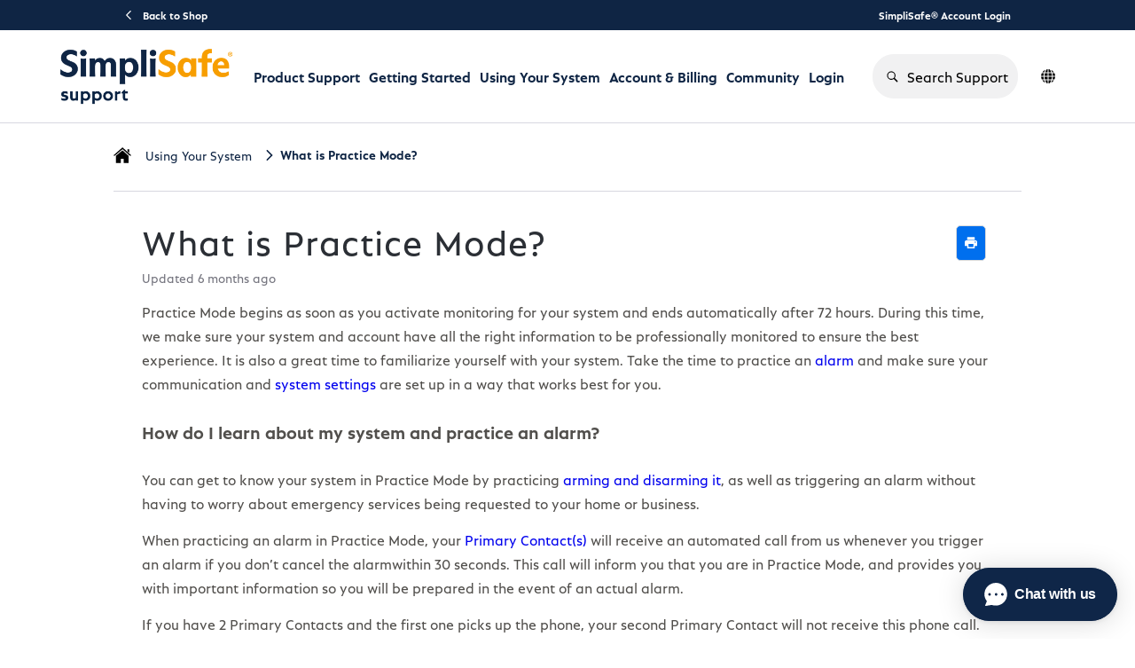

--- FILE ---
content_type: text/html; charset=utf-8
request_url: https://support.simplisafe.com/articles/using-your-system/what-is-practice-mode/63447814eb3c8e382dd025d3?lang=en_US
body_size: 47853
content:

    <!doctype html>
    <html lang="en">
      <head>
        <meta http-equiv="X-UA-Compatible" content="IE=edge" />
        <meta http-equiv="Content-Type" content="text/html; charset=utf-8" />
        <meta name="viewport" content="width=device-width, initial-scale=1" />
        <link rel="preload" as="script" crossorigin href="https://prod-care-community-cdn.sprinklr.com/community/vendor.d117814ae5b0be53acc5.js">
        
         <link href="https://prod-care-community-cdn.sprinklr.com/community/main_dc86a55a029e9a21c3f6.css" type="text/css" rel="stylesheet">
         <link rel="preload" as="script" crossorigin href="https://prod-care-community-cdn.sprinklr.com/community/en.main_094caecfb8645d66520b.js">

        <!-- head tag -->
        <link rel="apple-touch-icon" sizes="180x180" href="https://sprcdn-assets.sprinklr.com/2088/9b62f25c-1666-4de4-b636-251da6603abd-2800846618.png">
<link rel="icon" type="image/png" sizes="32x32" href="https://sprcdn-assets.sprinklr.com/2088/30756ec5-5b25-410d-8303-6511e2919468-315982613.png">
<link rel="icon" type="image/png" sizes="16x16" href="https://sprcdn-assets.sprinklr.com/2088/0fad0801-d69b-4ade-ae17-f243d39102b1-2668298453.png">




<!-- Google tag (gtag.js) --> <script async src="https://www.googletagmanager.com/gtag/js?id=G-3CSEF5ZCWW"></script> <script> window.dataLayer = window.dataLayer || []; function gtag(){dataLayer.push(arguments);} gtag('js', new Date()); gtag('config', 'G-3CSEF5ZCWW'); </script>


<link rel="preconnect" href="https://sprcdn-assets.sprinklr.com">
<link rel="preload" as="font" href="https://sprcdn-assets.sprinklr.com/2088/4ca135c9-79b3-4e5c-8a09-f8e466b38df8-1844667618.woff" type="font/woff" crossorigin="anonymous">
<link rel="preload" as="font" href="https://sprcdn-assets.sprinklr.com/2088/249d701d-4114-438c-baf6-95ebe6b3c2f1-794986911.woff" type="font/woff" crossorigin="anonymous">
<link rel="preload" as="font" href="https://sprcdn-assets.sprinklr.com/2088/f72272f8-0380-4b59-b021-169d4dcc820e-1149417829.woff" type="font/woff" crossorigin="anonymous">
<link rel="preload" as="font" href="https://sprcdn-assets.sprinklr.com/2088/eda1fcbf-fd79-4fbf-bd56-682140c27c08-1188990743.woff" type="font/woff" crossorigin="anonymous">

<!--BEGIN QUALTRICS WEBSITE FEEDBACK SNIPPET-->
<script type='text/javascript'>
(function(){var g=function(e,h,f,g){
this.get=function(a){for(var a=a+"=",c=document.cookie.split(";"),b=0,e=c.length;b<e;b++){for(var d=c[b];" "==d.charAt(0);)d=d.substring(1,d.length);if(0==d.indexOf(a))return d.substring(a.length,d.length)}return null};
this.set=function(a,c){var b="",b=new Date;b.setTime(b.getTime()+6048E5);b="; expires="+b.toGMTString();document.cookie=a+"="+c+b+"; path=/; "};
this.check=function(){var a=this.get(f);if(a)a=a.split(":");else if(100!=e)"v"==h&&(e=Math.random()>=e/100?0:100),a=[h,e,0],this.set(f,a.join(":"));else return!0;var c=a[1];if(100==c)return!0;switch(a[0]){case "v":return!1;case "r":return c=a[2]%Math.floor(100/c),a[2]++,this.set(f,a.join(":")),!c}return!0};
this.go=function(){if(this.check()){var a=document.createElement("script");a.type="text/javascript";a.src=g;document.body&&document.body.appendChild(a)}};
this.start=function(){var t=this;"complete"!==document.readyState?window.addEventListener?window.addEventListener("load",function(){t.go()},!1):window.attachEvent&&window.attachEvent("onload",function(){t.go()}):t.go()};};
try{(new g(100,"r","QSI_S_ZN_aXzlQ87OQ1yiFcG","https://znaxzlq87oq1yifcg-simplisafe.siteintercept.qualtrics.com/SIE/?Q_ZID=ZN_aXzlQ87OQ1yiFcG")).start()}catch(i){}})();
</script><div id='ZN_aXzlQ87OQ1yiFcG'><!--DO NOT REMOVE-CONTENTS PLACED HERE--></div>
<!--END WEBSITE FEEDBACK SNIPPET-->

<script>
window['_fs_host'] = 'fullstory.com';
window['_fs_script'] = 'edge.fullstory.com/s/fs.js';
window['_fs_org'] = 'TBR2S';
window['_fs_namespace'] = 'FS';
!function(m,n,e,t,l,o,g,y){var s,f,a=function(h){
return!(h in m)||(m.console&&m.console.log&&m.console.log('FullStory namespace conflict. Please set window["_fs_namespace"].'),!1)}(e)
;function p(b){var h,d=[];function j(){h&&(d.forEach((function(b){var d;try{d=b[h[0]]&&b[h[0]](h[1])}catch(h){return void(b[3]&&b[3](h))}
d&&d.then?d.then(b[2],b[3]):b[2]&&b[2](d)})),d.length=0)}function r(b){return function(d){h||(h=[b,d],j())}}return b(r(0),r(1)),{
then:function(b,h){return p((function(r,i){d.push([b,h,r,i]),j()}))}}}a&&(g=m[e]=function(){var b=function(b,d,j,r){function i(i,c){
h(b,d,j,i,c,r)}r=r||2;var c,u=/Async$/;return u.test(b)?(b=b.replace(u,""),"function"==typeof Promise?new Promise(i):p(i)):h(b,d,j,c,c,r)}
;function h(h,d,j,r,i,c){return b._api?b._api(h,d,j,r,i,c):(b.q&&b.q.push([h,d,j,r,i,c]),null)}return b.q=[],b}(),y=function(b){function h(h){
"function"==typeof h[4]&&h[4](new Error(b))}var d=g.q;if(d){for(var j=0;j<d.length;j++)h(d[j]);d.length=0,d.push=h}},function(){
(o=n.createElement(t)).async=!0,o.crossOrigin="anonymous",o.src="https://"+l,o.onerror=function(){y("Error loading "+l)}
;var b=n.getElementsByTagName(t)[0];b&&b.parentNode?b.parentNode.insertBefore(o,b):n.head.appendChild(o)}(),function(){function b(){}
function h(b,h,d){g(b,h,d,1)}function d(b,d,j){h("setProperties",{type:b,properties:d},j)}function j(b,h){d("user",b,h)}function r(b,h,d){j({
uid:b},d),h&&j(h,d)}g.identify=r,g.setUserVars=j,g.identifyAccount=b,g.clearUserCookie=b,g.setVars=d,g.event=function(b,d,j){h("trackEvent",{
name:b,properties:d},j)},g.anonymize=function(){r(!1)},g.shutdown=function(){h("shutdown")},g.restart=function(){h("restart")},
g.log=function(b,d){h("log",{level:b,msg:d})},g.consent=function(b){h("setIdentity",{consent:!arguments.length||b})}}(),s="fetch",
f="XMLHttpRequest",g._w={},g._w[f]=m[f],g._w[s]=m[s],m[s]&&(m[s]=function(){return g._w[s].apply(this,arguments)}),g._v="2.0.0")
}(window,document,window._fs_namespace,"script",window._fs_script);
</script>


<link
  rel="stylesheet"
  href="https://cdnjs.cloudflare.com/ajax/libs/OwlCarousel2/2.3.4/assets/owl.carousel.min.css"
  integrity="sha512-tS3S5qG0BlhnQROyJXvNjeEM4UpMXHrQfTGmbQ1gKmelCxlSEBUaxhRBj/EFTzpbP4RVSrpEikbmdJobCvhE3g=="
  crossorigin="anonymous"
  referrerpolicy="no-referrer"
/>
<link
  rel="stylesheet"
  href="https://cdnjs.cloudflare.com/ajax/libs/OwlCarousel2/2.3.4/assets/owl.theme.default.min.css"
  integrity="sha512-sMXtMNL1zRzolHYKEujM2AqCLUR9F2C4/05cdbxjjLSRvMQIciEPCQZo++nk7go3BtSuK9kfa/s+a4f4i5pLkw=="
  crossorigin="anonymous"
  referrerpolicy="no-referrer"
/>
<script
  src="https://code.jquery.com/jquery-2.2.4.min.js"
  integrity="sha256-BbhdlvQf/xTY9gja0Dq3HiwQF8LaCRTXxZKRutelT44="
  crossorigin="anonymous"
></script>

<script type="text/javascript" defer src="https://cdnjs.cloudflare.com/ajax/libs/OwlCarousel2/2.3.4/owl.carousel.min.js" integrity="sha512-bPs7Ae6pVvhOSiIcyUClR7/q2OAsRiovw4vAkX+zJbw3ShAeeqezq50RIIcIURq7Oa20rW2n2q+fyXBNcU9lrw==" crossorigin="anonymous" referrerpolicy="no-referrer"></script>

<meta name="viewport" content="width=device-width, initial-scale=1.0, viewport-fit=cover"> 










        <style type="text/css" nonce="acc6cb3f-7f2f-42f6-8db5-41f7f8d51615">@font-face {
    font-family: 'DIN';
    src: url('https://sprcdn-assets.sprinklr.com/2088/4ca135c9-79b3-4e5c-8a09-f8e466b38df8-1844667618.woff') format('woff'),
        url('https://sprcdn-assets.sprinklr.com/2088/91847362-a9ca-47e1-b579-48f47f02d8f7-686450497.ttf') format('truetype');
    font-weight: 500;
    font-style: normal;
    font-display: swap;
}
@font-face {
    font-family: 'DIN';
    src: url('https://sprcdn-assets.sprinklr.com/2088/249d701d-4114-438c-baf6-95ebe6b3c2f1-794986911.woff') format('woff'),
        url('https://sprcdn-assets.sprinklr.com/2088/fb1bb216-9621-4a85-b2c1-77ffdcd6227d-368530974.ttf') format('truetype');
    font-weight: normal;
    font-style: normal;
    font-display: swap;
}
@font-face {
    font-family: 'DIN';
    src: url('https://sprcdn-assets.sprinklr.com/2088/f72272f8-0380-4b59-b021-169d4dcc820e-1149417829.woff') format('woff2'),
        url('https://sprcdn-assets.sprinklr.com/2088/626643f1-6360-4dad-aa0f-9e7676f8b693-826136901.ttf') format('truetype');
    font-weight: 300;
    font-style: normal;
    font-display: swap;
}
@font-face {
    font-family: 'DIN';
    src: url('https://sprcdn-assets.sprinklr.com/2088/eda1fcbf-fd79-4fbf-bd56-682140c27c08-1188990743.woff') format('woff2'),
        url('https://sprcdn-assets.sprinklr.com/2088/ced4616f-ab46-479d-972f-91bf289a7312-2425590089.ttf') format('truetype');
    font-weight: 200;
    font-style: normal;
    font-display: swap;
}

@font-face {
    font-family: 'SimpliSans';
    src: url('https://sprcdn-assets.sprinklr.com/2088/161945bb-10a9-43e9-85e7-f8640e7773ab-353522202.woff2') format('woff2'),
        url('https://sprcdn-assets.sprinklr.com/2088/47ea9fe0-c4cf-43e0-a9d3-d14d58457c28-1065046542.woff') format('woff');
    font-weight: bold;
    font-style: normal;
    font-display: swap;
}

@font-face {
    font-family: 'SimpliSans';
    src: url('https://sprcdn-assets.sprinklr.com/2088/4a263fb8-1d4a-415a-9efb-56fe191c68f2-567219851.woff2') format('woff2'),
        url('https://sprcdn-assets.sprinklr.com/2088/ba8df3da-7a8d-4691-b95b-201efb8de8b0-1574246241.woff') format('woff');
    font-weight: normal;
    font-style: normal;
    font-display: swap;
}

@font-face {
    font-family: 'SimpliSans';
    src: url('https://sprcdn-assets.sprinklr.com/2088/f7f30a7f-5a8a-46c1-abed-74a24951ce98-2247953809.woff2') format('woff2'),
        url('https://sprcdn-assets.sprinklr.com/2088/5f837744-f6d8-4111-b3f8-f75bf87c98b0-1003935845.woff') format('woff');
    font-weight: 300;
    font-style: normal;
    font-display: swap;
}

body,
body.ovf-hidden,
body.spf {
    overflow: auto!important;
    position: relative!important;
}

body.ovf-hidden {
    overflow: hidden !important;
    overscroll-behavior: contain;
    position: relative !important;
    padding-left: 0px;
    padding-top: 0px;
    padding-right: 0px;
    margin-left: 0;
    margin-top: 0;
    margin-right: 15px !important;
}

.page-layout_column > * {
  padding: 3.2rem 0;
}
.banner-widget,
.page-layout_column > *:first-child {
  padding-top: 0;
}
.navbar-widget,
.page-layout_column > *:last-child,
.page-layout_column.conversation-search-page-column .banner-widget {
  padding-bottom: 0;
}
.page-layout_column .topic-entity-widget {
  padding: 0;
}
.home-page-container .banner-widget {
	padding-bottom: 0;
}


/*----language translator button---*/

/*--- blocking the original buttons from being pressed 
.header-bar__lang-item .header-bar__lang-item_button {
    pointer-events: none;
}---*/
/*.header-bar__lang-item [data-id="en_US"]:before,*/
/*.header-bar__lang-item [data-id="en_GB"]:before {*/
/*    pointer-events: auto!important;*/
/*}*/
/*--- adding an overlay button ---*/
/*.header-bar__lang-item [data-id="en_US"]:before  {*/
/*    content:"";*/
/*    position: absolute;*/
/*    display: block;*/
/*    background: rgba(230, 128, 201, .75); */
/*    border-radius: .4rem;*/
/*    width: calc(100% - .8rem);*/
/*    height: 4rem;*/
/*    top: 3px;*/
/*}    */

/*.header-bar__lang-item [data-id="en_GB"]:before  {*/
/*    content:"";*/
/*    position: absolute;*/
/*    display: block;*/
/*    background: rgba(111, 16, 233, .75); */
/*    border-radius: .4rem;*/
/*    width: calc(100% - .8rem);*/
/*    height: 4rem;*/
/*    top: 44px;*/
/*}    */

/*--- adding an overlay button mobile ---*/
/*.mobile-lang-switcher__languages-list [data-id="en_US"]:before  {*/
/*    content:"";*/
/*    position: absolute;*/
/*    display: block;*/
/*    background: rgba(230, 128, 201, .75); */
/*    border-radius: .4rem;*/
/*    width: calc(100% - .8rem);*/
/*    height: 4rem;*/
/*    top: 3px;*/
/*}    */

/*.mobile-lang-switcher__languages-list [data-id="en_GB"]:before  {*/
/*    content:"";*/
/*    position: absolute;*/
/*    display: block;*/
/*    background: rgba(111, 16, 233, .75); */
/*    border-radius: .4rem;*/
/*    width: calc(100% - .8rem);*/
/*    height: 4rem;*/
/*    top: 44px;*/
/*}  */

    
</style>
  
      <style data-emotion-css="0 8atqhb 1vwfmvr x4dmss 1pj99nl mqkajv 1ghapnm okc7pe ta5kt0 14r34si paivi3 1ugxa2b wxr2hb m3hshx 1ax93fs r1l5j9 1our9mn ys2em5 993fxv jq176g 1kd84jh y73sfc iz2ltj" nonce="acc6cb3f-7f2f-42f6-8db5-41f7f8d51615">.css-8atqhb{width:100%;}.css-1vwfmvr{gap:0px;}.css-x4dmss{-webkit-box-pack:justify;-webkit-justify-content:space-between;justify-content:space-between;}.css-1pj99nl{font-weight:300;font-size:40px;}.css-1pj99nl mobile{font-size:28px;}.css-mqkajv{font-weight:600;font-size:20px;}.css-mqkajv mobile{font-size:20px;}.css-1ghapnm{font-size:16px;line-height:22px;}.css-okc7pe{font-size:14px;line-height:20px;}.css-ta5kt0{background-color:#F1F1F2;}.css-14r34si{background-color:#FFFFFF;}.css-paivi3{fill:#f0f0f3!important;}.css-1ugxa2b{font-family:-apple-system,BlinkMacSystemFont,Roboto,Segoe UI,Noto Sans,Helvetica Neue,Helvetica,sans-serif;color:#2b2f35;}.css-wxr2hb{font-family:-apple-system,BlinkMacSystemFont,Roboto,Segoe UI,Noto Sans,Helvetica Neue,Helvetica,sans-serif;color:#0f2544;}.css-m3hshx{background-color:#006fee!important;border-color:#006fee!important;color:#ffffff!important;font-weight:600!important;}.css-m3hshx svg{fill:#ffffff!important;}.css-m3hshx:hover{background-color:#006fee!important;border-color:#006fee!important;color:#ffffff!important;}.css-m3hshx:focus{background-color:#006fee!important;border-color:#006fee!important;color:#ffffff!important;}.css-1ax93fs{background-color:#ffffff!important;border-color:#006fee!important;color:#006fee!important;font-weight:600!important;}.css-1ax93fs svg{fill:#006fee!important;}.css-1ax93fs:hover{background-color:#ffffff!important;border-color:#006fee!important;color:#006fee!important;}.css-1ax93fs:focus{background-color:#ffffff!important;border-color:#006fee!important;color:#006fee!important;}.css-r1l5j9{gap:12px;}@media only screen and (min-width: 768px){.css-1our9mn{width:80%!important;}}@media only screen and (min-width: 768px){.css-ys2em5{max-width:1400px!important;}}.css-993fxv{height:105px!important;background-color:#ffffff!important;}.css-jq176g{color:#0F2544!important;background-color:!important;}.css-jq176g:hover{color:#006fee!important;background-color:!important;}.css-jq176g:focus{color:#006fee!important;background-color:!important;}.css-1kd84jh{line-height:105px!important;}.css-y73sfc{background-color:!important;}.css-y73sfc >p{color:#0F2544!important;}.css-y73sfc:hover{background-color:!important;}.css-y73sfc:hover >p{color:#006fee!important;}.css-y73sfc:focus{background-color:!important;}.css-y73sfc:focus >p{color:#006fee!important;}.css-iz2ltj{height:14px;width:14px;}</style><style type="text/css" nonce="acc6cb3f-7f2f-42f6-8db5-41f7f8d51615"></style>
      <title data-react-helmet="true">‎What is Practice Mode? | SimpliSafe Support Home</title>
      <meta data-react-helmet="true" property="og:url" content="https://support.simplisafe.com/articles/using-your-system/what-is-practice-mode/63447814eb3c8e382dd025d3"/><meta data-react-helmet="true" property="og:site_name" content="SimpliSafe Support Home"/><meta data-react-helmet="true" name="theme-color" content="#73737d"/><meta data-react-helmet="true" name="google-site-verification" content="rDS0ti9TDJTaKsL_O6miHEupC9GAdZwuxiLrdpB_dVQ"/><meta data-react-helmet="true" name="title" content="What is Practice Mode? | SimpliSafe Support Home"/><meta data-react-helmet="true" name="description" content="Practice Mode begins as soon as you activate monitoring for your system and ends automatically after 72 hours. During this time, we make sure your system and account have all the right information ..."/><meta data-react-helmet="true" property="og:title" content="What is Practice Mode? | SimpliSafe Support Home"/><meta data-react-helmet="true" property="og:description" content="Practice Mode begins as soon as you activate monitoring for your system and ends automatically after 72 hours. During this time, we make sure your system and account have all the right information ..."/><meta data-react-helmet="true" property="og:type" content="article"/><meta data-react-helmet="true" property="article:section" content="Using Your System"/><meta data-react-helmet="true" property="article:published_time" content="2020-05-14T16:23:46.000Z"/><meta data-react-helmet="true" property="article:modified_time" content="2025-07-19T16:26:21.808Z"/><meta data-react-helmet="true" property="article:author" content="https://support.simplisafe.com/users/618fe453edf8bb33d279cb53"/><meta data-react-helmet="true" property="og:image" content="https://sprcdn-assets.sprinklr.com/2088/7eb7ddf9-fdd0-483a-a49c-c6141d3c897b-771807687/SS_newLogo.png"/><meta data-react-helmet="true" name="twitter:card" content="summary"/><meta data-react-helmet="true" name="twitter:title" content="What is Practice Mode? | SimpliSafe Support Home"/><meta data-react-helmet="true" name="twitter:description" content="Practice Mode begins as soon as you activate monitoring for your system and ends automatically after 72 hours. During this time, we make sure your system and account have all the right information ..."/><meta data-react-helmet="true" name="twitter:image" content="https://sprcdn-assets.sprinklr.com/2088/7eb7ddf9-fdd0-483a-a49c-c6141d3c897b-771807687/SS_newLogo.png"/>
      <link data-react-helmet="true" rel="icon" href="https://sprcdn-assets.sprinklr.com/2088/0fad0801-d69b-4ade-ae17-f243d39102b1-2668298453.png"/><link data-react-helmet="true" rel="canonical" href="https://support.simplisafe.com/articles/using-your-system/what-is-practice-mode/63447814eb3c8e382dd025d3"/><link data-react-helmet="true" rel="alternate" hrefLang="en" href="https://support.simplisafe.com/en_GB/articles/using-your-system/what-is-practice-mode/63447814eb3c8e382dd025d3"/>
      
      <script data-react-helmet="true" type="application/ld+json" nonce="acc6cb3f-7f2f-42f6-8db5-41f7f8d51615">{
  "@context": "https://schema.org",
  "@type": "WebPage",
  "name" : "SimpliSafe Support Home",
  "url": "https://support.simplisafe.com",
  "mainEntity": {
    "@context": "https://schema.org",
    "@type": "Article",
    "headline": "What is Practice Mode?",
    "articleBody": "Practice Mode begins as soon as you activate monitoring for your system and ends automatically after 72 hours. During this time, we make sure your system and account have all the right information to be professionally monitored to ensure the best experience. It is also a great time to familiarize yourself with your system. Take the time to practice an alarm and make sure your communication and system settings are set up in a way that works best for you.How do I learn about my system and practice an alarm?You can get to know your system in Practice Mode by practicing arming and disarming it, as well as triggering an alarm without having to worry about emergency services being requested to your home or business.When practicing an alarm in Practice Mode, your Primary Contact(s) will receive an automated call from us whenever you trigger an alarm if you don’t cancel the alarmwithin 30 seconds. This call will inform you that you are in Practice Mode, and provides you with important information so you will be prepared in the event of an actual alarm. If you have 2 Primary Contacts and the first one picks up the phone, your second Primary Contact will not receive this phone call. But if your first Primary Contact doesn’t pick up the phone, we will call your second Primary Contact as well.During this time, the Monitoring Center will receive signals from your system but will not request assistance from emergency services. So feel free to practice as much as you would like to really learn how your system works.When you are in Practice Mode, you will see a blue banner on the top of the screen in the SimpliSafe® mobile app. For step-by-step instructions on how to test an alarm while in Practice Mode and learn how to cancel an alarm in the SimpliSafe® mobile app, use our 'Try an alarm' module found on the banner.How do I exit Practice Mode early?If you want to exit Practice Mode before your initial 72 hour period has lapsed, you can take the following steps:Open the SimpliSafe® app on your phone or tabletChoose My System from the bottom navigation barSelect Location SettingsScroll down to Practice Mode and choose Manage Practice ModeThen, select End Practice ModeHow do I re-enter Practice Mode?If you want to learn more about your system and practice an alarm without fear of emergency services being requested, you can re-enter Practice Mode at any time. To do this:Open the SimpliSafe® app on your phone or tabletChoose My System from the bottom navigation barSelect Location SettingsChoose Try Practice ModeThen, you can then set your account in Practice Mode for as few as 15 minutes, or up to 8 hoursYour account will automatically resume to being professionally monitored when that pre-selected time duration expires, or you can take the steps above and end Practice Mode early when you are done learning about your system.Note: Active Guard Outdoor Protection services are not active when your system is armed and in Practice Mode, even when you are within Outdoor Protection service hours. Motion events will be marked as 'In Practice Mode' by our monitoring center and are not engaged during Practice Mode.Related ArticlesHow to Test Your SystemWhat’s the Difference Between Test Mode and Practice Mode?How do I Re-Enter Practice Mode?How do I Exit Practice Mode Early? ",
    "dateCreated": "2020-05-14T16:23:46.000Z",
    "datePublished": "2020-05-14T16:23:46.000Z",
    "dateModified": "2025-07-19T16:26:21.808Z",
    "url": "https://support.simplisafe.com/articles/using-your-system/what-is-practice-mode/63447814eb3c8e382dd025d3"
  }
}</script>
       <link href="https://prod-care-community-cdn.sprinklr.com/community/PageLayoutRenderer_0429397f07c57ff5d151.css" type="text/css" rel="stylesheet"> <link href="https://prod-care-community-cdn.sprinklr.com/community/NavBar_8720fa3f05416c2cf260.css" type="text/css" rel="stylesheet"> <link href="https://prod-care-community-cdn.sprinklr.com/community/Language_57685c34909f83163468.css" type="text/css" rel="stylesheet"> <link href="https://prod-care-community-cdn.sprinklr.com/community/KBArticleEntityContainer_ce6ca4cc934ae5bf971f.css" type="text/css" rel="stylesheet"> <link href="https://prod-care-community-cdn.sprinklr.com/community/HelpfulWidgetContainer_5132f0dff842c1dbe3c2.css" type="text/css" rel="stylesheet"> <link href="https://prod-care-community-cdn.sprinklr.com/community/Authentication_e9b3486959fad65b1a82.css" type="text/css" rel="stylesheet">
       <link rel="preload" as="script" crossorigin href="https://prod-care-community-cdn.sprinklr.com/community/en.KBArticlePage_b304dd2444ca37fc9299.37.js"> <link rel="preload" as="script" crossorigin href="https://prod-care-community-cdn.sprinklr.com/community/en.PageLayoutRenderer_7114e2f53c132ac17707.289.js"> <link rel="preload" as="script" crossorigin href="https://prod-care-community-cdn.sprinklr.com/community/en.CustomHTMLContainer_d177ea37a27e0f7607c7.178.js"> <link rel="preload" as="script" crossorigin href="https://prod-care-community-cdn.sprinklr.com/community/en.NavBarContainer_2a39afd6a05b3747af06.274.js"> <link rel="preload" as="script" crossorigin href="https://prod-care-community-cdn.sprinklr.com/community/en.NavBar_91dbcd06ddf4686a20da.273.js"> <link rel="preload" as="script" crossorigin href="https://prod-care-community-cdn.sprinklr.com/community/en.Language_75702eb76bf7433dc7f9.245.js"> <link rel="preload" as="script" crossorigin href="https://prod-care-community-cdn.sprinklr.com/community/en.CustomAppWidget_be84917e0d9d26050531.176.js"> <link rel="preload" as="script" crossorigin href="https://prod-care-community-cdn.sprinklr.com/community/en.KBArticleEntityContainer_555cfb0cc729afd263d7.240.js"> <link rel="preload" as="script" crossorigin href="https://prod-care-community-cdn.sprinklr.com/community/en.HelpfulWidgetContainer_58e2791099ae57185987.227.js"> <link rel="preload" as="script" crossorigin href="https://prod-care-community-cdn.sprinklr.com/community/en.Authentication_3f55d575f1918433c93a.0.js"> <link rel="preload" as="script" crossorigin href="https://s3.amazonaws.com/spr-prod-care-community/CUSTOM_APPS/2088/68ca7c9fdfe70f5162c91f29/xbroCI/0.0.4/breadcrumbs/index.js"> <link rel="preload" as="script" crossorigin href="https://s3.amazonaws.com/spr-prod-care-community/CUSTOM_APPS/2088/683d3a722d7a333c7961b9ad/unaMCc/0.0.5/footer/index.js">
    </head>
    <body leftmargin="0" topmargin="0" rightmargin="0" bottommargin="0" marginwidth="0" marginheight="0" class="ltr">
      <script nonce="acc6cb3f-7f2f-42f6-8db5-41f7f8d51615">
        window.__PRELOADED_STATE__ = "%7B%22routing%22%3A%7B%22location%22%3A%7B%22pathname%22%3A%22%2F%22%2C%22search%22%3A%22%22%2C%22hash%22%3A%22%22%2C%22state%22%3Anull%2C%22key%22%3A%22p6erao88%22%7D%2C%22action%22%3A%22POP%22%7D%2C%22communityId%22%3A%22dfc869f8-176e-48b9-8cc5-f1e5d4b95448%22%2C%22csrfToken%22%3A%224a37a91f-d0b2-4eeb-9927-dfc30c179a5e%22%2C%22language%22%3A%22en_US%22%2C%22basename%22%3Anull%2C%22publicHeaders%22%3A%7B%22user-agent%22%3A%22Mozilla%2F5.0%20(Macintosh%3B%20Intel%20Mac%20OS%20X%2010_15_7)%20AppleWebKit%2F537.36%20(KHTML%2C%20like%20Gecko)%20Chrome%2F131.0.0.0%20Safari%2F537.36%3B%20ClaudeBot%2F1.0%3B%20%2Bclaudebot%40anthropic.com)%22%2C%22X-COMMUNITY-IP%22%3A%223.144.211.206%22%7D%2C%22theme%22%3Anull%2C%22country%22%3Anull%2C%22cfGroup%22%3A%7B%22defaultValues%22%3A%5B%5D%7D%2C%22version%22%3Anull%2C%22nonce%22%3A%22acc6cb3f-7f2f-42f6-8db5-41f7f8d51615%22%2C%22oauthSessionToken%22%3Anull%2C%22keepaliveToken%22%3Anull%2C%22enterpriseCaptchaEnabled%22%3Atrue%2C%22communitySettings%22%3A%7B%22settings%22%3A%7B%22overview%22%3A%7B%22details%22%3A%7B%22organizationName%22%3A%22SimpliSafe%22%2C%22language%22%3A%22en_US%22%2C%22activeLanguages%22%3A%5B%22en_US%22%2C%22en_GB%22%5D%2C%22website%22%3A%22http%3A%2F%2Fsimplisafe.com%2F%22%2C%22privacyPolicyURL%22%3A%22https%3A%2F%2Fsimplisafe.com%2Fprivacy%22%2C%22email%22%3A%22customer-support%40simplisafe.com%22%2C%22isDirectAPIEnabled%22%3Atrue%2C%22secLanguages%22%3A%5B%22en_GB%22%5D%2C%22communityName%22%3A%22SimpliSafe%20Support%20Home%22%2C%22communityDescription%22%3A%22Join%20our%20community%20of%20over%203%20million%20who%20protect%20their%20homes%20with%20SimpliSafe.%20Ask%20your%20questions%2C%20share%20your%20stories%2C%20and%20learn%20how%20others%20are%20protecting%20their%20homes%20and%20loved%20ones%20with%20SimpliSafe.%22%7D%7D%2C%22branding%22%3A%7B%22logos%22%3A%7B%22companyLogos%22%3A%7B%22companyLogoNormal%22%3A%22https%3A%2F%2Fsprcdn-assets.sprinklr.com%2F2088%2F7eb7ddf9-fdd0-483a-a49c-c6141d3c897b-771807687%2FSS_newLogo.png%22%7D%2C%22faviconLogos%22%3A%7B%22faviconLogo16%22%3A%22https%3A%2F%2Fsprcdn-assets.sprinklr.com%2F2088%2F0fad0801-d69b-4ade-ae17-f243d39102b1-2668298453.png%22%2C%22faviconLogo180%22%3A%22https%3A%2F%2Fsprcdn-assets.sprinklr.com%2F2088%2F9b62f25c-1666-4de4-b636-251da6603abd-2800846618.png%22%2C%22faviconLogo32%22%3A%22https%3A%2F%2Fsprcdn-assets.sprinklr.com%2F2088%2F30756ec5-5b25-410d-8303-6511e2919468-315982613.png%22%7D%7D%2C%22typographyHeader%22%3A%7B%22fontFamily%22%3A%22-apple-system%2CBlinkMacSystemFont%2CRoboto%2CSegoe%20UI%2CNoto%20Sans%2CHelvetica%20Neue%2CHelvetica%2Csans-serif%22%2C%22color%22%3A%22%232b2f35%22%2C%22heading1%22%3A%7B%22fontSize%22%3A%2240px%22%2C%22fontWeight%22%3A%22700%22%2C%22mobileFontSize%22%3A%2228px%22%7D%2C%22heading2%22%3A%7B%22fontSize%22%3A%2232px%22%2C%22fontWeight%22%3A%22700%22%2C%22mobileFontSize%22%3A%2228px%22%7D%2C%22heading3%22%3A%7B%22fontSize%22%3A%2230px%22%2C%22fontWeight%22%3A%22600%22%2C%22mobileFontSize%22%3A%2220px%22%7D%2C%22heading4%22%3A%7B%22fontSize%22%3A%2220px%22%2C%22fontWeight%22%3A%22600%22%2C%22mobileFontSize%22%3A%2220px%22%7D%2C%22heading5%22%3A%7B%22fontSize%22%3A%2216px%22%2C%22fontWeight%22%3A%22600%22%2C%22mobileFontSize%22%3A%2216px%22%7D%2C%22heading6%22%3A%7B%22fontSize%22%3A%2214px%22%2C%22fontWeight%22%3A%22600%22%2C%22mobileFontSize%22%3A%2214px%22%7D%7D%2C%22typographyBody%22%3A%7B%22fontFamily%22%3A%22-apple-system%2CBlinkMacSystemFont%2CRoboto%2CSegoe%20UI%2CNoto%20Sans%2CHelvetica%20Neue%2CHelvetica%2Csans-serif%22%2C%22color%22%3A%22%230f2544%22%2C%22small%22%3A%7B%22fontSize%22%3A%2211px%22%2C%22lineHeight%22%3A%2215px%22%7D%2C%22normal%22%3A%7B%22fontSize%22%3A%2212px%22%2C%22lineHeight%22%3A%2217px%22%7D%2C%22large%22%3A%7B%22fontSize%22%3A%2214px%22%2C%22lineHeight%22%3A%2220px%22%7D%2C%22xlarge%22%3A%7B%22fontSize%22%3A%2216px%22%2C%22lineHeight%22%3A%2222px%22%7D%7D%2C%22colors%22%3A%7B%22primary%22%3A%7B%22color%22%3A%22%2373737d%22%2C%22backgroundColor%22%3A%22%23ffffff%22%7D%2C%22success%22%3A%7B%22color%22%3A%22%2320b796%22%2C%22backgroundColor%22%3A%22%22%7D%2C%22warning%22%3A%7B%22color%22%3A%22%23ffd200%22%2C%22backgroundColor%22%3A%22%22%7D%2C%22danger%22%3A%7B%22color%22%3A%22%23fc374b%22%2C%22backgroundColor%22%3A%22%22%7D%2C%22page%22%3A%7B%22backgroundColor%22%3A%22%23ffffff%22%7D%2C%22placeholder%22%3A%7B%22color%22%3A%22%239b9ba5%22%7D%2C%22pagination%22%3A%7B%22color%22%3A%22%236C6C75%22%7D%7D%2C%22buttons%22%3A%7B%22normal%22%3A%7B%22backgroundColor%22%3A%22%23006fee%22%2C%22borderColor%22%3A%22%23006fee%22%2C%22color%22%3A%22%23ffffff%22%2C%22fontWeight%22%3A%22600%22%2C%22hover%22%3A%7B%22backgroundColor%22%3A%22%23006fee%22%2C%22borderColor%22%3A%22%23006fee%22%2C%22color%22%3A%22%23ffffff%22%7D%2C%22selected%22%3A%7B%22color%22%3A%22%23006CFA%22%7D%7D%2C%22inactive%22%3A%7B%22backgroundColor%22%3A%22%23ffffff%22%2C%22borderColor%22%3A%22%23006fee%22%2C%22color%22%3A%22%23006fee%22%2C%22fontWeight%22%3A%22600%22%2C%22hover%22%3A%7B%22backgroundColor%22%3A%22%23ffffff%22%2C%22borderColor%22%3A%22%23006fee%22%2C%22color%22%3A%22%23006fee%22%7D%7D%7D%2C%22links%22%3A%7B%22normal%22%3A%7B%22color%22%3A%22%23006fee%22%2C%22textDecoration%22%3A%22none%22%7D%2C%22hover%22%3A%7B%22color%22%3A%22%232b6db4%22%2C%22textDecoration%22%3A%22none%22%7D%2C%22visited%22%3A%7B%22color%22%3A%22%23660099%22%2C%22textDecoration%22%3A%22none%22%7D%7D%2C%22forms%22%3A%7B%22textType%22%3A%7B%22normal%22%3A%7B%22color%22%3A%22%230a0a14%22%2C%22backgroundColor%22%3A%22%23ffffff%22%2C%22borderColor%22%3A%22%23d7d7e0%22%7D%2C%22focus%22%3A%7B%22color%22%3A%22%230a0a14%22%2C%22backgroundColor%22%3A%22%23ffffff%22%2C%22borderColor%22%3A%22%23006fee%22%7D%2C%22disabled%22%3A%7B%22color%22%3A%22%23a9a9b2%22%2C%22backgroundColor%22%3A%22%23efeff8%22%2C%22borderColor%22%3A%22%23d7d7e0%22%7D%7D%2C%22checkboxType%22%3A%7B%22normal%22%3A%7B%22backgroundColor%22%3A%22%23a9a9b2%22%7D%2C%22active%22%3A%7B%22backgroundColor%22%3A%22%23006fee%22%7D%2C%22disabled%22%3A%7B%22backgroundColor%22%3A%22%23e6e6e8%22%7D%7D%7D%2C%22navbar%22%3A%7B%22height%22%3A%22105%22%2C%22logoHeight%22%3A%2240%22%2C%22mobileHeight%22%3A%2248%22%2C%22color%22%3A%22%23f0f0f3%22%2C%22backgroundColor%22%3A%22%23ffffff%22%2C%22normal%22%3A%7B%22color%22%3A%22%230F2544%22%2C%22backgroundColor%22%3A%22%22%7D%2C%22hover%22%3A%7B%22color%22%3A%22%23006fee%22%2C%22backgroundColor%22%3A%22%22%7D%2C%22active%22%3A%7B%22color%22%3A%22%23006fee%22%2C%22backgroundColor%22%3A%22%22%7D%7D%2C%22tabs%22%3A%7B%22normal%22%3A%7B%22color%22%3A%22%235f5f69%22%2C%22backgroundColor%22%3A%22%22%7D%2C%22hover%22%3A%7B%22color%22%3A%22%23008cc1%22%2C%22backgroundColor%22%3A%22%22%7D%2C%22active%22%3A%7B%22color%22%3A%22%23008cc1%22%2C%22backgroundColor%22%3A%22%22%2C%22highlightColor%22%3A%22%23008cc1%22%7D%7D%2C%22tooltips%22%3A%7B%22color%22%3A%22%234b4b55%22%2C%22backgroundColor%22%3A%22%23ffffff%22%7D%2C%22popupDialog%22%3A%7B%22backgroundColor%22%3A%22%23ffffff%22%2C%22borderColor%22%3A%22%22%2C%22opacity%22%3A%220.8%22%7D%2C%22avatars%22%3A%7B%22borderStyle%22%3A%22circular%22%2C%22borderRadius%22%3A%223%22%7D%2C%22screenSizesRange%22%3A%7B%22XS%22%3A%7B%22from%22%3A0%2C%22to%22%3A320%7D%2C%22SM%22%3A%7B%22from%22%3A321%2C%22to%22%3A768%7D%2C%22MD%22%3A%7B%22from%22%3A769%2C%22to%22%3A1024%7D%2C%22LG%22%3A%7B%22from%22%3A1025%2C%22to%22%3A1344%7D%2C%22XL%22%3A%7B%22from%22%3A1355%2C%22to%22%3A10000%7D%7D%2C%22themeTokens%22%3A%7B%22cmt-ss-text-color-1%22%3A%22%230f2544%22%2C%22cmt-ss-text-color-2%22%3A%22%23514f4c%22%2C%22cmt-ss-text-color-3%22%3A%22%23444444%22%2C%22cmt-ss-text-color-4%22%3A%22%230060c7%22%2C%22cmt-ss-text-color-5%22%3A%22%23327afd%22%2C%22cmt-ss-text-color-6%22%3A%22%23242321%22%2C%22cmt-ss-text-color-7%22%3A%22%236b7280%22%2C%22cmt-ss-text-color-8%22%3A%22%23f79e00%22%2C%22cmt-ss-text-color-9%22%3A%22%23006fee%22%2C%22cmt-ss-text-color-10%22%3A%22%23000000%22%2C%22cmt-ss-error-text-color%22%3A%22%23d90000%22%2C%22cmt-ss-link-color%22%3A%22var(--spr-cmt-ss-primary-color)%22%2C%22cmt-ss-link-color-2%22%3A%22var(--spr-cmt-ss-primary-color)%22%2C%22cmt-ss-primary-color%22%3A%22%23E93817%22%2C%22cmt-ss-secondary-color%22%3A%22%23FFF2F0%22%2C%22cmt-ss-tab-active-color%22%3A%22var(--spr-cmt-ss-primary-color)%22%2C%22cmt-ss-tab-disabled-color%22%3A%22%23383838%22%2C%22cmt-ss-bg-color-1%22%3A%22%23f1f1f2%22%2C%22cmt-ss-bg-color-2%22%3A%22%23e2f7ff%22%2C%22cmt-ss-bg-color-3%22%3A%22%23fff%22%2C%22cmt-ss-bg-color-4%22%3A%22%230f2544%22%2C%22cmt-ss-bg-color-5%22%3A%22%230f2648%22%2C%22cmt-ss-bg-color-6%22%3A%22%23f2f2f2%22%2C%22cmt-ss-bg-color-7%22%3A%22%23006fee%22%2C%22cmt-ss-border-color-1%22%3A%22%23e2e2e2%22%2C%22cmt-ss-border-color-2%22%3A%22%23efeff8%22%2C%22cmt-ss-border-color-3%22%3A%22%23d7d7e0%22%2C%22cmt-ss-border-color-4%22%3A%22%239ca3af%22%2C%22cmt-ss-border-color-5%22%3A%22%23006fee%22%2C%22cmt-ss-border-color-6%22%3A%22%239b9ba5%22%2C%22cmt-ss-icon-fill-1%22%3A%22var(--spr-cmt-ss-primary-color)%22%2C%22cmt-ss-icon-fill-2%22%3A%22%23008cc1%22%2C%22cmt-ss-icon-fill-3%22%3A%22%2340a3f5%22%2C%22cmt-ss-icon-fill-4%22%3A%22%23327afd%22%2C%22cmt-ss-icon-fill-5%22%3A%22%23000000%22%2C%22cmt-ss-tooltip-text-color%22%3A%22%23fff%22%2C%22cmt-ss-tooltip-bg-color%22%3A%22%23383838%22%2C%22cmt-ss-tooltip-bg-color-2%22%3A%22%23383838%22%2C%22cmt-ss-online-color%22%3A%22%2300B367%22%2C%22cmt-ss-accepted-color%22%3A%22%2346a800%22%2C%22cmt-ss-box-shadow-1%22%3A%22%2300000015%22%2C%22cmt-ss-box-shadow-2%22%3A%22%2300000015%22%2C%22cmt-ss-box-shadow-3%22%3A%22%23DCDCDC%22%2C%22cmt-ss-box-shadow-4%22%3A%22%2300000026%22%2C%22cmt-ss-box-shadow-5%22%3A%22%2300000030%22%2C%22cmt-ss-box-shadow-6%22%3A%22%230000001a%22%2C%22cmt-ss-tombstone-color-1%22%3A%22%234B4B4B%22%2C%22cmt-ss-bg-img-filter%22%3A%22none%22%2C%22cmt-ss-dialog-padding%22%3A%224.8rem%22%2C%22cmt-ss-dialog-border-color%22%3A%22%236b6b6b%22%2C%22cmt-ss-dialog-box-shadow-color%22%3A%22%23ffffff%22%2C%22cmt-ss-dialog-header-font-size%22%3A%223.6rem%22%2C%22cmt-ss-select-dialog-bdc%22%3A%22%236b6b6b%22%2C%22cmt-ss-select-dialog-box-shadow%22%3A%22transparent%22%2C%22cmt-ss-select-dialog-placeholder-color%22%3A%22%23949494%22%2C%22cmt-ss-comment-input-placeholder-color%22%3A%22%23757584%22%2C%22cmt-ss-link-color-3%22%3A%22%230071B3%22%2C%22cmt-ss-link-color-4%22%3A%22%23383838%22%2C%22cmt-btn-primary-bgc%22%3A%22%23006fee%22%2C%22cmt-list-item-hover%22%3A%22%23f5f5fa%22%2C%22cmt-monitoring-tab-btn-active%22%3A%22%23016fee%22%2C%22cmt-monitoring-tab-btn-hover%22%3A%22%23333333%22%2C%22cmt-monitoring-tab-btn%22%3A%22%23414141%22%2C%22otherThemeTokens%22%3A%7B%22dark%22%3A%7B%7D%7D%2C%22otherSizeTokens%22%3A%7B%22XS%22%3A%7B%22cmt-ss-dialog-padding%22%3A%224.8rem%202.4rem%22%2C%22cmt-ss-dialog-header-font-size%22%3A%222.1rem%22%2C%22cmt-ss-dialog-max-width%22%3A%22100%25%22%7D%2C%22SM%22%3A%7B%22cmt-ss-dialog-padding%22%3A%224.8rem%202.4rem%22%2C%22cmt-ss-dialog-header-font-size%22%3A%222.4rem%22%2C%22cmt-ss-dialog-max-width%22%3A%22100%25%22%7D%2C%22M%22%3A%7B%22cmt-ss-dialog-max-width%22%3A%22100.8rem%22%7D%2C%22L%22%3A%7B%22cmt-ss-dialog-max-width%22%3A%22130rem%22%7D%2C%22XL%22%3A%7B%22cmt-ss-dialog-max-width%22%3A%22130rem%22%7D%7D%7D%2C%22editor%22%3A%7B%22placeholder%22%3A%7B%22color%22%3A%22%23737387%22%7D%7D%2C%22icon%22%3A%7B%22primary%22%3A%7B%22fill%22%3A%22cmt-ss-icon-fill-8%22%2C%22hover%22%3A%7B%22fill%22%3A%22cmt-ss-icon-fill-8%22%7D%7D%2C%22secondary%22%3A%7B%22fill%22%3A%22cmt-ss-icon-fill-9%22%2C%22hover%22%3A%7B%22fill%22%3A%22cmt-ss-icon-fill-9%22%7D%7D%7D%2C%22directMessaging%22%3Anull%2C%22loader%22%3A%7B%22tombstone%22%3A%7B%22foregroundColor%22%3A%22%23ecebeb%22%2C%22backgroundColor%22%3A%22%23f2f2f4%22%7D%7D%2C%22snackbar%22%3Anull%2C%22page%22%3Anull%2C%22table%22%3Anull%7D%2C%22content%22%3A%7B%22loginPage%22%3A%7B%22loginProviders%22%3A%7B%22enableEmailPasswordAuth%22%3Afalse%2C%22enableOAuth%22%3Atrue%2C%22oauthConfig%22%3A%7B%22label%22%3A%22SimpliSafe%20Community%22%2C%22value%22%3A%226192506282cdf0a91205fea0%22%2C%22accountType%22%3A%22SIMPLISAFE%22%2C%22additional%22%3A%7B%22oAuth%22%3A%5B%22true%22%5D%7D%7D%2C%22oauthLabel%22%3A%22Login%22%2C%22enableFastpass%22%3Afalse%2C%22enableSocialAuth%22%3Afalse%2C%22enableSSOAuth%22%3Afalse%2C%22enabledSSOApp%22%3A%5B%7B%22label%22%3A%22SimpliSafe%20SSO%20-%20OKTA%22%2C%22value%22%3A%22623c83199594793eaa800e5a%22%2C%22binding%22%3A%22POST%22%7D%5D%2C%22backendLayoutEnabled%22%3Atrue%2C%22enabledSocialProviders%22%3A%5B%5D%7D%2C%22communityAccess%22%3A%7B%22pageHtml%22%3A%22%22%2C%22pageCSS%22%3A%22%22%7D%2C%22settings%22%3A%7B%22title%22%3A%22Welcome!%22%2C%22description%22%3A%22Please%20sign%20in%20or%20create%20a%20Community%20account%20here.%20If%20you%20have%20a%20SimpliSafe%20account%2C%20sign%20in%20below.%22%2C%22enableUserReg%22%3Atrue%7D%7D%2C%22signupPage%22%3A%7B%22settings%22%3A%7B%22termTextLabel%22%3A%22By%20clicking%20Sign%20up%2C%20you%20agree%20to%20our%20%3Ca%20href%3D%5C%22https%3A%2F%2Fcommunity.simplisafe.com%2Fconversations%2Fannouncements-and-updates%2Fcommunity-guidelines%2F61a5416accf4bb6a75b1fdc7%5C%22%2C%20target%3D%5C%22_blank%5C%22%3ETerms%2C%20Data%20Policy%20and%20Cookie%20Policy%3C%2Fa%3E.%22%2C%22screenerEnabled%22%3Atrue%2C%22screenerRequired%22%3Atrue%2C%22screenerQuestionsEnabled%22%3Atrue%2C%22verifyEmailMandatory%22%3Afalse%2C%22firstNameEnabled%22%3Atrue%2C%22firstNameLabel%22%3A%22First%20Name%22%2C%22firstNameRequired%22%3Atrue%2C%22lastNameEnabled%22%3Atrue%2C%22lastNameLabel%22%3A%22Last%20Name%22%2C%22lastNameRequired%22%3Atrue%2C%22employeeInfoEnabled%22%3Afalse%2C%22confirmationQuestionLabel%22%3A%22Are%20you%20an%20existing%20brand%20employee%3F%22%2C%22employeeIdLabel%22%3A%22Employee%20ID%22%2C%22employeeInfoRequired%22%3Afalse%2C%22title%22%3A%22Let's%20get%20started!%22%2C%22descsription%22%3A%22Please%20enter%20details%20to%20create%20a%20forums%20account.%22%2C%22aboutMeEnabled%22%3Atrue%2C%22showExplicitTerm%22%3Atrue%2C%22uNameRegex%22%3A%22%22%2C%22uNameErrMsg%22%3A%22%22%2C%22verifyEmailOTPExpiryTime%22%3A2%7D%7D%2C%22conversationTypes%22%3A%7B%22conversationTypes%22%3A%5B%7B%22id%22%3A%22QUESTION%22%2C%22type%22%3A%22QUESTION%22%2C%22enabled%22%3Atrue%2C%22label%22%3A%22Post%22%2C%22allowCreation%22%3Atrue%2C%22disableTags%22%3Anull%7D%2C%7B%22id%22%3A%22ARTICLE%22%2C%22type%22%3A%22ARTICLE%22%2C%22enabled%22%3Atrue%2C%22label%22%3A%22Featured%20Articles%22%2C%22allowCreation%22%3Afalse%2C%22disableTags%22%3Anull%7D%2C%7B%22id%22%3A%22IDEA%22%2C%22type%22%3A%22IDEA%22%2C%22enabled%22%3Atrue%2C%22label%22%3A%22Suggestion%22%2C%22allowCreation%22%3Atrue%2C%22disableTags%22%3Anull%7D%2C%7B%22id%22%3A%22KB_ARTICLE%22%2C%22type%22%3A%22KB_ARTICLE%22%2C%22enabled%22%3Atrue%2C%22label%22%3A%22Help%20Center%20Article%22%2C%22allowCreation%22%3Anull%2C%22disableTags%22%3Anull%7D%2C%7B%22id%22%3A%22GUIDED_WORKFLOW%22%2C%22type%22%3A%22GUIDED_WORKFLOW%22%2C%22enabled%22%3Atrue%2C%22label%22%3A%22Guided%20Workflows%22%2C%22allowCreation%22%3Anull%2C%22disableTags%22%3Anull%7D%5D%7D%2C%22notificationPage%22%3A%7B%22heading%22%3A%22Notification%20Preferences%22%2C%22subHeading%22%3A%22Select%20the%20activities%20for%20which%20you%20want%20to%20be%20notified%22%2C%22notificationTypes%22%3A%5B%22WEB%22%2C%22EMAIL%22%5D%2C%22defaultDisabledNotificationTypes%22%3Anull%2C%22enableEmailNotificationFrequency%22%3Anull%7D%2C%22survey%22%3A%7B%7D%2C%22conversationSetting%22%3A%7B%22restrictReply%22%3Afalse%2C%22editTimerEnabled%22%3Anull%2C%22deleteTimerEnabled%22%3Anull%2C%22editTimer%22%3Anull%2C%22deleteTimer%22%3Anull%2C%22allowPrivateComment%22%3Afalse%2C%22canMarkReplyPrivate%22%3Atrue%2C%22canMarkAnonFeedback%22%3Atrue%2C%22linkInterceptEnabled%22%3Anull%2C%22interceptDomainsType%22%3Anull%2C%22whitelistDomains%22%3Anull%2C%22blacklistDomains%22%3Anull%2C%22disableLikeForAuthor%22%3Anull%2C%22enableCaptchaForComment%22%3Anull%2C%22canUnArchive%22%3Anull%2C%22unarchiveCF%22%3Anull%2C%22allowedAttachmentTypes%22%3Anull%2C%22isCustomAttachmentView%22%3Anull%2C%22attachmentHelpText%22%3Anull%2C%22isMultipleLayoutsEnabled%22%3Anull%2C%22enableJira%22%3Anull%2C%22jiraCreationGwId%22%3Anull%2C%22disableCommentSubscription%22%3Anull%2C%22scrollToFirstUnread%22%3Anull%2C%22jumpToNewestComment%22%3Anull%2C%22isModerationEnabled%22%3Anull%2C%22showPostTypeOnMove%22%3Anull%7D%2C%22conversationSearchPageSetting%22%3A%7B%22customFieldIds%22%3Anull%2C%22defaultFilters%22%3A%5B%7B%22key%22%3A%22conversationTypes%22%2C%22values%22%3A%5B%22ARTICLE%22%2C%22QUESTION%22%2C%22IDEA%22%2C%22KB_ARTICLE%22%5D%7D%5D%2C%22highlightKeywordEnabled%22%3Anull%2C%22storeSearchActivitySeparately%22%3Atrue%7D%2C%22conversationCreatePage%22%3A%7B%22settings%22%3A%7B%22titleLabel%22%3A%22Title%22%2C%22titlePlaceholder%22%3A%22Enter%20title%20here...%22%2C%22titleMaxLength%22%3A140%2C%22descriptionLabel%22%3A%22Description%22%2C%22descriptionPlaceholder%22%3A%22Enter%20description%20here...%22%2C%22descriptionMinLength%22%3A1%2C%22descriptionMaxLength%22%3A10000%2C%22categoryEnabled%22%3Atrue%2C%22categoryRequired%22%3Atrue%2C%22topicsEnabled%22%3Atrue%2C%22topicsRequired%22%3Atrue%2C%22privateMessageLabel%22%3A%22Post%20this%20conversation%20privately%3F%22%2C%22publicTagsEnabled%22%3Afalse%2C%22allowCreateTags%22%3Afalse%2C%22showRelatedPosts%22%3Afalse%2C%22maxImageSize%22%3A5%2C%22maxFileSize%22%3A5%2C%22isAuthRequired%22%3Atrue%7D%7D%2C%22profilePage%22%3A%7B%22settings%22%3A%7B%22makeNameAnonymous%22%3Atrue%2C%22bookmarkEnabled%22%3Atrue%2C%22regionEnabled%22%3Atrue%7D%7D%2C%22kbSetting%22%3A%7B%22isEnabled%22%3Atrue%7D%2C%22pollSetting%22%3A%7B%7D%2C%22eventSetting%22%3A%7B%7D%2C%22contestSetting%22%3A%7B%22isEnabled%22%3Afalse%7D%2C%22groupsSetting%22%3A%7B%7D%2C%22gwSetting%22%3A%7B%22isEnabled%22%3Atrue%2C%22appId%22%3A%2263204b0c97fd9c6b8ab1198e%22%2C%22externalHost%22%3A%22forms.sprinklr.com%22%2C%22queryParamsKeys%22%3Anull%7D%2C%22coursesSetting%22%3A%7B%7D%2C%22peerToPeerChatSetting%22%3A%7B%22sprLiveChat%22%3A%7B%22appId%22%3A%22app_1069418%22%2C%22accountUserId%22%3A%22%22%2C%22apiKey%22%3A%220dcbe457-7d53-42c2-939d-513249661eff%22%7D%2C%22sprLiveChatEnabled%22%3Atrue%2C%22showSprLiveChatTnc%22%3A%22IMPLICIT%22%2C%22sprLiveChatTnCImplicitConfirmation%22%3Atrue%2C%22profileListIds%22%3Anull%2C%22sprLiveChatTnCUserConfirmation%22%3Anull%2C%22sprLiveChatTncStatement%22%3Anull%2C%22disclaimerEnabled%22%3Afalse%2C%22supportDisclaimer%22%3Anull%2C%22defaultDisclaimer%22%3Anull%2C%22allowReport%22%3Anull%2C%22allowDelete%22%3Anull%2C%22deleteMsg%22%3Anull%2C%22disableForSwitchedUser%22%3Anull%7D%2C%22liveChat%22%3A%7B%7D%2C%22seoSetting%22%3A%7B%22robotsTxtPage%22%3A%22User-agent%3A%20Mp3Bot%5CnDisallow%3A%20%2F%5Cn%5CnUser-agent%3A%20008%5CnDisallow%3A%20%2F%5Cn%5CnUser-agent%3A%20*%5CnDisallow%3A%20*%2Fleaderboard%24%5CnDisallow%3A%20*%2Flogin%5CnDisallow%3A%20%2Fusers%5CnDisallow%3A%20*%2Fsearch%3F%5CnDisallow%3A%20*%3FcommentId%20%5CnDISALLOW%20%2Fcategories%2Fwatchtower-beta%2F63bd715cf2851e4d80c85f09%5CnDISALLOW%20%2Fcategories%2Foutdoor-monitoring-early-access-program%2F65df5cbd66aeac7c54e9eeb9%5CnDISALLOW%20%2Fcategories%2Ff60gsdemopage%2F668ffc07c25c013eb739df14%5CnDISALLOW%20%2Fpage%2FPOC%5Cn%5CnSITEMAP%3A%20https%3A%2F%2Fcommunity.simplisafe.com%2Fsitemap_posts.xml%22%2C%22noIndexCharCount%22%3A20%2C%22noIndexPages%22%3Anull%7D%2C%22productsSetting%22%3A%7B%7D%2C%22customFieldsSetting%22%3A%7B%7D%2C%22postTemplatesSetting%22%3A%7B%7D%2C%22customFieldGroupSetting%22%3A%7B%7D%7D%2C%22gamification%22%3A%7B%22enabled%22%3Afalse%7D%2C%22screener%22%3A%7B%22headerConfig%22%3A%7B%22displayText%22%3A%22Screener%20Title%22%2C%22description%22%3A%22Screener%20Description%22%2C%22additional%22%3A%7B%22HEADER_IMAGE%22%3Atrue%2C%22DESCRIPTION%22%3Atrue%7D%7D%2C%22questionIdList%22%3A%5B%2261a5bb18b39843767ec7439d%22%5D%2C%22questionsMap%22%3A%7B%2261a5bb18b39843767ec7439d%22%3A%7B%22id%22%3A%2261a5bb18b39843767ec7439d%22%2C%22questionType%22%3A%22REGISTRATION%22%2C%22answerType%22%3A%22PICKLIST_MULTISELECT%22%2C%22displayText%22%3A%22Please%20confirm%20your%20age%20before%20proceeding%22%2C%22sourceType%22%3A%22COMMUNITY%22%2C%22additional%22%3A%7B%22answerType%22%3A%22CHECKBOX%22%2C%22REQUIRED%22%3Atrue%2C%22IS_PUBLIC%22%3Afalse%2C%22SHOW_SELECT_ALL%22%3Afalse%2C%22TWO_COLUMN%22%3Afalse%2C%22TWO_COLUMN_ANSWER%22%3Afalse%2C%22DISABLE_EDITING%22%3Atrue%2C%22SHOW_QUESTION_BASED_ON_ANSWER%22%3Afalse%2C%22IS_ADVOCACY_FILTER%22%3Afalse%2C%22IS_IMPLICIT_ADVOCACY_FILTER%22%3Afalse%2C%22ADVOCACY_FILTER_NAME%22%3A%22%22%2C%22UGC_DISPLAY_FILTER%22%3Afalse%7D%2C%22siteId%22%3A%22dfc869f8-176e-48b9-8cc5-f1e5d4b95448%22%2C%22clientId%22%3A12167%2C%22ownerUserId%22%3A539666%2C%22createdTime%22%3A1638251288708%2C%22modifiedTime%22%3A1638251288708%2C%22deleted%22%3Afalse%2C%22canEdit%22%3Afalse%7D%7D%2C%22questionIdVsAnswers%22%3A%7B%2261a5bb18b39843767ec7439d%22%3A%5B%7B%22id%22%3A%2261a5bb29b39843767ec74672%22%2C%22questionId%22%3A%2261a5bb18b39843767ec7439d%22%2C%22displayText%22%3A%22Yes%2C%20I%20confirm%20that%20I%20am%20at%20least%2018%20years%20of%20age.%22%2C%22clientId%22%3A12167%2C%22ownerUserId%22%3A539666%2C%22createdTime%22%3A1638251305204%2C%22modifiedTime%22%3A1638251305204%2C%22deleted%22%3Afalse%2C%22canEdit%22%3Afalse%7D%5D%7D%7D%2C%22advancedSettings%22%3A%7B%22settings%22%3A%7B%22v2LayoutEnabled%22%3Atrue%2C%22pageWidth%22%3A80%2C%22pageMaxWidth%22%3A1400%2C%22editor%22%3A%22TINYMCE%22%2C%22sprinklrAnalytics%22%3Atrue%2C%22googleWebmasterCode%22%3A%22rDS0ti9TDJTaKsL_O6miHEupC9GAdZwuxiLrdpB_dVQ%22%2C%22googleAnalytics%22%3Atrue%2C%22googleAccountId%22%3A%22UA-2561292-13%22%2C%22statusLabels%22%3A%5B%7B%22status%22%3A%22Resolved%22%2C%22question%22%3A%22Resolved%22%2C%22problem%22%3A%22Resolved%22%2C%22idea%22%3A%22Resolved%22%7D%2C%7B%22status%22%3A%22Not%20In%20Development%22%2C%22question%22%3A%22Not%20In%20Development%22%2C%22problem%22%3A%22Not%20In%20Development%22%2C%22idea%22%3A%22Not%20In%20Development%22%7D%2C%7B%22status%22%3A%22In%20Development%22%2C%22question%22%3A%22In%20Development%22%2C%22problem%22%3A%22In%20Development%22%2C%22idea%22%3A%22In%20Development%22%7D%2C%7B%22status%22%3A%22Implemented%22%2C%22question%22%3A%22Implemented%22%2C%22problem%22%3A%22Implemented%22%2C%22idea%22%3A%22Implemented%22%7D%2C%7B%22status%22%3A%22In%20Progress%22%2C%22question%22%3A%22In%20Progress%22%2C%22problem%22%3A%22In%20Progress%22%2C%22idea%22%3A%22In%20Progress%22%7D%2C%7B%22status%22%3A%22On%20Hold%22%2C%22question%22%3A%22On%20Hold%22%2C%22problem%22%3A%22On%20Hold%22%2C%22idea%22%3A%22On%20Hold%22%7D%2C%7B%22status%22%3A%22Investigating%22%2C%22question%22%3A%22Investigating%22%2C%22problem%22%3A%22Investigating%22%2C%22idea%22%3A%22Investigating%22%7D%2C%7B%22status%22%3A%22Submitted%22%2C%22question%22%3A%22Submitted%22%2C%22problem%22%3A%22Submitted%22%2C%22idea%22%3A%22Submitted%22%7D%5D%2C%22cspNonceTargetsStrict%22%3A%5B%5D%2C%22cspNonceTargetsDefault%22%3A%5B%5D%2C%22backendLayoutEnabled%22%3Atrue%7D%7D%2C%22customizedLabels%22%3A%7B%22Official%20Solution%22%3A%22Official%20Response%22%7D%7D%7D%2C%22allAwards%22%3A%7B%22allAwardsById%22%3A%7B%7D%2C%22loaded%22%3Afalse%7D%2C%22categoryListPage%22%3A%7B%22loading%22%3Atrue%7D%2C%22categoryPage%22%3A%7B%22loading%22%3Atrue%2C%22category%22%3A%7B%7D%7D%2C%22topicListPage%22%3A%7B%22loading%22%3Atrue%7D%2C%22topicPage%22%3A%7B%22topic%22%3A%7B%7D%7D%2C%22leaderboardPage%22%3A%7B%22isLoading%22%3Atrue%7D%2C%22conversationPage%22%3A%7B%7D%2C%22editConversationComposer%22%3A%7B%22isLoading%22%3Atrue%7D%2C%22profilePage%22%3A%7B%7D%2C%22profileEditPage%22%3A%7B%22isLoading%22%3Atrue%7D%2C%22supportRequestPage%22%3A%7B%7D%2C%22notFoundPage%22%3A%7B%7D%2C%22pollPage%22%3A%7B%7D%2C%22contestPage%22%3A%7B%7D%2C%22contestEntryPage%22%3A%7B%7D%2C%22events%22%3A%7B%7D%2C%22conversationList%22%3A%7B%7D%2C%22searchConversationList%22%3A%7B%7D%2C%22sidebarConversationList%22%3A%7B%7D%2C%22sidebarLeaderboardList%22%3A%7B%7D%2C%22authentication%22%3A%7B%22credentials%22%3A%7B%7D%2C%22logged%22%3Afalse%2C%22errorMessage%22%3Anull%2C%22authenticating%22%3Afalse%7D%2C%22changePassword%22%3A%7B%22success%22%3Afalse%7D%2C%22modal%22%3A%7B%22modalQueue%22%3A%5B%5D%2C%22display%22%3A%7B%7D%2C%22payload%22%3A%7B%7D%7D%2C%22topicFilter%22%3A%7B%7D%2C%22tagFilter%22%3A%7B%7D%2C%22conversationForm%22%3A%7B%7D%2C%22caseCreationForm%22%3A%7B%7D%2C%22commentList%22%3A%7B%22loading%22%3Atrue%2C%22page%22%3A1%7D%2C%22textEditorComment%22%3A%7B%7D%2C%22snackbar%22%3A%7B%22id%22%3A-1%7D%2C%22communityStats%22%3A%7B%22loading%22%3Atrue%7D%2C%22relatedPosts%22%3A%7B%7D%2C%22caseStatusFilter%22%3A%7B%7D%2C%22kbArticlePage%22%3A%7B%22isLoading%22%3Atrue%7D%2C%22kbArticleList%22%3A%5B%5D%2C%22notificationCount%22%3A%7B%22loading%22%3Atrue%7D%2C%22forbiddenPage%22%3A%7B%7D%2C%22searchbar%22%3A%7B%22recentSearches%22%3A%5B%5D%2C%22filterCategory%22%3Anull%7D%2C%22allCategories%22%3A%7B%22isLoading%22%3Atrue%7D%2C%22categoriesGroupedByTags%22%3A%7B%7D%2C%22userPermissions%22%3A%7B%7D%2C%22groupPage%22%3A%7B%22loading%22%3Atrue%2C%22group%22%3A%7B%7D%7D%7D"
        window.__APOLLO_STATE__ = "%7B%22Community%3AQ29tbXVuaXR5OmRmYzg2OWY4LTE3NmUtNDhiOS04Y2M1LWYxZTVkNGI5NTQ0OA%3D%3D%22%3A%7B%22__typename%22%3A%22Community%22%2C%22id%22%3A%22Q29tbXVuaXR5OmRmYzg2OWY4LTE3NmUtNDhiOS04Y2M1LWYxZTVkNGI5NTQ0OA%3D%3D%22%2C%22allAwards%22%3A%7B%22619ddae89e866e32349396f8%22%3A%7B%22id%22%3A%22619ddae89e866e32349396f8%22%2C%22name%22%3A%22Community%20Admin%22%2C%22projectId%22%3A%22dfc869f8-176e-48b9-8cc5-f1e5d4b95448%22%2C%22type%22%3A%22RANK%22%2C%22description%22%3A%22Official%20Community%20Admin%22%2C%22imageUrl%22%3A%22https%3A%2F%2Fsprcdn-assets.sprinklr.com%2F2088%2F79c9d424-caeb-4723-ae43-e5bc335da7e8-690536442%2Ffavicon_white-border_2x_p.png%22%2C%22multipleAwardsAllowed%22%3Afalse%2C%22deleted%22%3Afalse%2C%22createdTime%22%3A0%2C%22modifiedTime%22%3A1769492392510%2C%22ownerUserId%22%3A465892%2C%22lastModifiedUserId%22%3A465892%2C%22filter%22%3A%7B%22details%22%3A%7B%7D%2C%22filters%22%3A%5B%7B%22filterType%22%3A%22IN%22%2C%22field%22%3A%22COMMUNITY_USER_ROLE%22%2C%22values%22%3A%5B%2261952e0f4d566d44a52703a3%22%5D%2C%22details%22%3A%7B%7D%7D%2C%7B%22details%22%3A%7B%7D%7D%5D%7D%2C%22awardedCount%22%3A35%2C%22color%22%3A%22%23F79E00%22%2C%22bgColor%22%3A%22%230F2544%22%2C%22order%22%3A40%2C%22disabled%22%3Afalse%2C%22lSContent%22%3A%7B%7D%2C%22triggerBased%22%3Afalse%7D%2C%22619ddabc6f46f804f04f6ea3%22%3A%7B%22id%22%3A%22619ddabc6f46f804f04f6ea3%22%2C%22name%22%3A%22Community%20Moderator%22%2C%22projectId%22%3A%22dfc869f8-176e-48b9-8cc5-f1e5d4b95448%22%2C%22type%22%3A%22RANK%22%2C%22description%22%3A%22Official%20Moderator%22%2C%22imageUrl%22%3A%22https%3A%2F%2Fsprcdn-assets.sprinklr.com%2F2088%2F79c9d424-caeb-4723-ae43-e5bc335da7e8-690536442%2Ffavicon_white-border_2x_p.png%22%2C%22multipleAwardsAllowed%22%3Afalse%2C%22deleted%22%3Afalse%2C%22createdTime%22%3A1637735100966%2C%22modifiedTime%22%3A1769492392511%2C%22ownerUserId%22%3A539666%2C%22lastModifiedUserId%22%3A563726%2C%22filter%22%3A%7B%22details%22%3A%7B%7D%2C%22filters%22%3A%5B%7B%22filterType%22%3A%22IN%22%2C%22field%22%3A%22COMMUNITY_USER_ROLE%22%2C%22values%22%3A%5B%22619caa20a5fede7855e3771c%22%5D%2C%22details%22%3A%7B%7D%7D%5D%7D%2C%22awardedCount%22%3A11%2C%22order%22%3A30%2C%22disabled%22%3Afalse%2C%22lSContent%22%3A%7B%7D%2C%22triggerBased%22%3Afalse%7D%2C%2268530f48fa18cf04b11f343f%22%3A%7B%22id%22%3A%2268530f48fa18cf04b11f343f%22%2C%22name%22%3A%22Former%20Community%20Admin%22%2C%22projectId%22%3A%22dfc869f8-176e-48b9-8cc5-f1e5d4b95448%22%2C%22type%22%3A%22RANK%22%2C%22description%22%3A%22Former%20Community%20Admin%22%2C%22multipleAwardsAllowed%22%3Afalse%2C%22deleted%22%3Afalse%2C%22createdTime%22%3A0%2C%22modifiedTime%22%3A1769492392511%2C%22ownerUserId%22%3A1371273%2C%22lastModifiedUserId%22%3A1371273%2C%22filter%22%3A%7B%22details%22%3A%7B%7D%2C%22filters%22%3A%5B%7B%22filterType%22%3A%22IN%22%2C%22field%22%3A%22COMMUNITY_USER_ROLE%22%2C%22values%22%3A%5B%2268530f10fa18cf04b11f1522%22%5D%2C%22details%22%3A%7B%7D%7D%5D%7D%2C%22awardedCount%22%3A1%2C%22order%22%3A0%2C%22disabled%22%3Afalse%2C%22lSContent%22%3A%7B%7D%2C%22triggerBased%22%3Afalse%7D%7D%2C%22kbArticle(%7B%5C%22id%5C%22%3A%5C%2263447814eb3c8e382dd025d3%5C%22%7D)%22%3A%7B%22__ref%22%3A%22KBArticle%3A63447814eb3c8e382dd025d3%22%7D%7D%2C%22ROOT_QUERY%22%3A%7B%22__typename%22%3A%22Query%22%2C%22community%22%3A%7B%22__ref%22%3A%22Community%3AQ29tbXVuaXR5OmRmYzg2OWY4LTE3NmUtNDhiOS04Y2M1LWYxZTVkNGI5NTQ0OA%3D%3D%22%7D%2C%22findLayoutsWithFilteredInfo(%7B%5C%22communityLayoutSearchDTO%5C%22%3A%7B%5C%22country%5C%22%3Anull%2C%5C%22device%5C%22%3A%5C%22DESKTOP%5C%22%2C%5C%22language%5C%22%3A%5C%22en_US%5C%22%2C%5C%22projectId%5C%22%3A%5C%22dfc869f8-176e-48b9-8cc5-f1e5d4b95448%5C%22%2C%5C%22types%5C%22%3A%5B%5C%22KB_ARTICLE_PAGE%5C%22%5D%2C%5C%22version%5C%22%3Anull%7D%7D)%22%3A%5B%7B%22__ref%22%3A%22CommunityLayout%3A634429b05b73df4d707d89a2_707.0%22%7D%5D%7D%2C%22CommunityLayout%3A634429b05b73df4d707d89a2_707.0%22%3A%7B%22__typename%22%3A%22CommunityLayout%22%2C%22id%22%3A%22634429b05b73df4d707d89a2_707.0%22%2C%22type%22%3A%22KB_ARTICLE_PAGE%22%2C%22isDefault%22%3Atrue%2C%22backgroundEnabled%22%3Atrue%2C%22layoutId%22%3A%22634429b05b73df4d707d89a2%22%2C%22banner%22%3A%7B%22__typename%22%3A%22Banner%22%2C%22altText%22%3Anull%2C%22color%22%3A%22%23F1F1F2%22%2C%22desktopImage%22%3Anull%2C%22mobileImage%22%3Anull%2C%22type%22%3A%22color%22%7D%2C%22sections%22%3A%5B%7B%22__typename%22%3A%22CommunitySection%22%2C%22backgroundEnabled%22%3Afalse%2C%22fullWidth%22%3Atrue%2C%22properties%22%3Anull%2C%22banner%22%3Anull%2C%22columns%22%3A%5B%7B%22__typename%22%3A%22CommunityColumn%22%2C%22idVsWidgetMap%22%3A%7B%22634161155b73df4d707c736e%22%3A%7B%22id%22%3A%22634161155b73df4d707c736e_707.0%22%2C%22projectId%22%3A%22dfc869f8-176e-48b9-8cc5-f1e5d4b95448%22%2C%22type%22%3A%22CUSTOM_HTML_WIDGET%22%2C%22visibilityConditions%22%3Anull%2C%22localeVsLabel%22%3A%7B%22en_US%22%3A%22Custom%20header%20-%20no%20alert%22%2C%22en_GB%22%3A%22Custom%20header%20-%20no%20alert%22%7D%2C%22properties%22%3A%7B%22en_US%22%3A%7B%22usageCount%22%3A0%2C%22label%22%3A%22Custom%20header%20-%20no%20alert%22%2C%22className%22%3A%22ss-custom-header%20p-a-0%22%2C%22content%22%3A%7B%22pageHtml%22%3A%22%5Cu003cdiv%20class%3D%5C%22ss-sub-header-container%20flex%20flex-ishaan%20full-width%5C%22%3E%5Cn%20%5Cu003ca%20class%3D%5C%22ishaan-skip%5C%22%20href%3D%5C%22%23AccessibilityStatement%5C%22%3ESkip%20to%20Accessibility%20Statement%5Cu003c%2Fa%3E%5Cn%20%20%5Cu003cdiv%20class%3D%5C%22ss-sub-header%20flex%20flex-row-space-between%20ishaan-ada%5C%22%3E%5Cn%20%20%20%20%5Cu003ca%20href%3D%5C%22https%3A%2F%2Fsimplisafe.com%2F%3Futm_source%3Dhelp_center%26utm_medium%3Dtopnav%5C%22%3E%5Cn%20%20%20%20%20%20%5Cu003csvg%20xmlns%3D%5C%22http%3A%2F%2Fwww.w3.org%2F2000%2Fsvg%5C%22%20viewBox%3D%5C%220%200%2014%2014%5C%22%3E%5Cn%20%20%20%20%20%20%20%20%5Cu003cpath%5Cn%20%20%20%20%20%20%20%20%20%20d%3D%5C%22M7%2010.922a.84.84%200%200%201-.597-.248L.247%204.518a.843.843%200%201%201%201.194-1.192L7%208.884l5.56-5.558a.844.844%200%200%201%201.193%201.192l-6.156%206.156a.84.84%200%200%201-.597.248z%5C%22%5Cn%20%20%20%20%20%20%20%20%3E%5Cu003c%2Fpath%3E%5Cn%20%20%20%20%20%20%5Cu003c%2Fsvg%3E%5Cn%20%20%20%20%20%20%5Cu003cspan%20class%3D%5C%22p-l-2%5C%22%3EBack%20to%20Shop%5Cu003c%2Fspan%3E%5Cn%20%20%20%20%5Cu003c%2Fa%3E%5Cn%20%20%20%20%5Cu003ca%5Cn%20%20%20%20%20%20class%3D%5C%22web-app-login%5C%22%5Cn%20%20%20%20%20%20href%3D%5C%22https%3A%2F%2Fwebapp.simplisafe.com%5C%22%5Cn%20%20%20%20%20%20target%3D%5C%22_blank%5C%22%5Cn%20%20%20%20%20%20rel%3D%5C%22nofollow%20noreferrer%5C%22%5Cn%20%20%20%20%3E%5Cn%20%20%20%20%20%20SimpliSafe%C2%AE%20Account%20Login%5Cn%20%20%20%20%5Cu003c%2Fa%3E%5Cn%20%20%5Cu003c%2Fdiv%3E%5Cn%5Cu003c%2Fdiv%3E%5Cn%22%2C%22pageCSS%22%3A%22%2F**%20CSS%20With%20Alert%20-%20START%20%5Cn.alert-banner-container%20%7B%5Cn%20%20%20%20display%3A%20block!important%3B%5Cn%7D%5Cn.navbar-widget%20%7B%5Cn%20%20margin-bottom%3A%205.4rem%3B%5Cn%7D%5Cn.navbar-widget%20.header-bar-container--sticky%20%7B%5Cn%20%20top%3A%208.6rem%20!important%3B%5Cn%7D%5Cn%40media%20only%20screen%20and%20(max-width%3A%201300px)%20%7B%5Cn%20%20%20%20.navbar-widget%20%7B%5Cn%20%20%20%20%20%20%20%20margin-top%3A%208.8rem!important%3B%5Cn%20%20%20%20%7D%5Cn%7D%5Cn%40media%20only%20screen%20and%20(max-width%3A%20768px)%20%7B%5Cn%20%20.ss-custom-header%20%7B%5Cn%20%20%20%20height%3A%20auto%20!important%3B%5Cn%20%20%7D%5Cn%7D%5Cn%2F**%20CSS%20With%20Alert%20-%20END%20*%2F%5Cn%5Cn.ss-custom-header%20%7B%5Cn%20%20width%3A%20100%25%3B%5Cn%20%20z-index%3A%2010%3B%5Cn%20%20top%3A%200%3B%5Cn%20%20height%3A%203.6rem%3B%5Cn%7D%5Cn.ss-sub-header-container%20%7B%5Cn%20%20background-color%3A%20%230f2544%3B%5Cn%7D%5Cn.ss-custom-header%20%3E%20div%20%7B%5Cn%20%20display%3A%20flex%3B%5Cn%20%20justify-content%3A%20space-between%3B%5Cn%20%20padding%3A%200%3B%5Cn%7D%5Cn%5Cn.ss-custom-header%20a%20%7B%5Cn%20%20font-size%3A%201.2rem%3B%5Cn%20%20color%3A%20%23fff%3B%5Cn%20%20font-weight%3A%20bold%3B%5Cn%20%20padding%3A%201rem%200%3B%5Cn%20%20text-decoration%3A%20none%3B%5Cn%20%20display%3A%20block%3B%5Cn%7D%5Cn.ss-custom-header%20a%3Alast-child%20%7B%5Cn%20%20text-align%3A%20right%3B%5Cn%7D%5Cn.ss-custom-header%20a%20svg%20%7B%5Cn%20%20height%3A%201rem%3B%5Cn%20%20width%3A%201rem%3B%5Cn%20%20transform%3A%20rotate(90deg)%3B%5Cn%20%20fill%3A%20%23fff%3B%5Cn%7D%5Cn.ss-sub-header%20%7B%5Cn%20%20background-color%3A%20%230f2544%3B%5Cn%20%20padding%3A%200%2012px%3B%5Cn%7D%5Cn%40media%20only%20screen%20and%20(min-width%3A%20992px)%20%7B%5Cn%20%20.ss-custom-header%20%7B%5Cn%20%20%20%20position%3A%20fixed%3B%5Cn%20%20%7D%5Cn%5Cn%20%20.ss-custom-header%20.ss-sub-header%20%7B%5Cn%20%20%20%20max-width%3A%201400px%20!important%3B%5Cn%20%20%20%20width%3A%2080%25%20!important%3B%5Cn%20%20%20%20margin%3A%200%20auto%3B%5Cn%20%20%7D%5Cn%7D%5Cn%5Cn.alert-banner-container%20%7B%5Cn%20%20%20%20display%3A%20none%3B%5Cn%20%20%20%20padding%3A%200%2018px%3B%5Cn%7D%5Cn%5Cn.alert-banner-container%20a%20%7B%5Cn%20%20color%3A%20%23dddcdb%3B%5Cn%20%20display%3A%20inline-block%3B%5Cn%7D%5Cn.alert-banner-container%20%7B%5Cn%20%20text-align%3A%20center%3B%5Cn%20%20background-color%3A%20%23f79e00%3B%5Cn%7D%5Cn%5Cn.alert-banner-container%20.heading%2C%5Cn.alert-banner-container%20.heading%20a%20%7B%5Cn%20%20font-family%3A%20DINNextLTPro%3B%5Cn%20%20font-size%3A%2018px%3B%5Cn%20%20font-weight%3A%20500%3B%5Cn%20%20line-height%3A%201.2%3B%5Cn%20%20color%3A%20%23fff%3B%5Cn%20%20padding%3A%200%3B%5Cn%7D%5Cn%5Cn.alert-banner-container%20.heading%20a%20%20%7B%5Cn%20%20%20%20text-decoration%3A%20underline%3B%5Cn%7D%5Cn%5Cn.alert-banner-container%20.heading%20%7B%5Cn%20%20padding-bottom%3A%201rem%3B%5Cn%7D%5Cn%5Cn%40media%20(max-width%3A%20991px)%20%7B%5Cn%20%20.alert-banner-background%20%7B%5Cn%20%20%20%20background-color%3A%20%23e0a639%3B%5Cn%20%20%7D%5Cn%5Cn%20%20.alert-banner-container%20%7B%5Cn%20%20%20%20padding%3A%206px%3B%5Cn%20%20%20%20padding-bottom%3A%200%3B%5Cn%20%20%7D%5Cn%5Cn%20%20.alert-banner-container%20.heading%2C%5Cn%20%20.alert-banner-container%20.heading%20a%20%7B%5Cn%20%20%20%20font-size%3A%2016px%3B%5Cn%20%20%7D%5Cn%7D%5Cn%40media%20only%20screen%20and%20(min-width%3A%201300px)%5Cn%7B.flex-ishaan%5Cn%7B%5Cn%20%20%20%20display%3A%20flex%3B%5Cn%20%20%20%20flex-direction%3Arow%3B%5Cn%7D%5Cn%20%20%20%20.ishaan-skip%3Afocus%5Cn%7B%5Cn%20%20%20%20opacity%3A%201%3B%5Cn%7D%5Cn.ishaan-skip%5Cn%7B%5Cn%20%20%20%20font-weight%3A%20600%3B%5Cn%20%20%20%20font-size%3A%201.4rem%3B%5Cn%20%20%20%20color%3A%20%23fff%20!important%3B%5Cn%20%20%20%20opacity%3A%200%3B%5Cn%7D%5Cn.ishaan-ada%5Cn%7B%5Cn%20%20%20%20margin-left%3A%200%20!important%5Cn%7D%5Cn%7D%5Cn%40media%20only%20screen%20and%20(max-width%3A%201300px)%5Cn%7B%20.flex-ishaan%5Cn%20%20%20%20%7B%5Cn%20%20%20%20%20%20%20%20display%3A%20flex%3B%5Cn%20%20%20%20%20%20%20%20flex-direction%3Acolumn%3B%5Cn%20%20%20%20%7D%5Cn%20%20%20%20.ishaan-skip%5Cn%20%20%20%20%7B%5Cn%20%20%20%20%20%20%20%20display%3A%20none%20!important%3B%5Cn%20%20%20%20%7D%5Cn%7D%22%7D%7D%2C%22en_GB%22%3A%7B%22usageCount%22%3A0%2C%22label%22%3A%22Custom%20header%20-%20no%20alert%22%2C%22className%22%3A%22ss-custom-header%20p-a-0%22%2C%22content%22%3A%7B%22pageHtml%22%3A%22%5Cu003cdiv%20class%3D%5C%22ss-sub-header-container%20flex%20flex-column-container%20full-width%5C%22%3E%5Cn%20%5Cn%20%20%5Cu003cdiv%20class%3D%5C%22ss-sub-header%20flex%20flex-row-space-between%5C%22%3E%5Cn%20%20%20%20%5Cu003ca%20href%3D%5C%22https%3A%2F%2Fsimplisafe.co.uk%5C%22%3E%5Cn%20%20%20%20%20%20%5Cu003csvg%20xmlns%3D%5C%22http%3A%2F%2Fwww.w3.org%2F2000%2Fsvg%5C%22%20viewBox%3D%5C%220%200%2014%2014%5C%22%3E%5Cn%20%20%20%20%20%20%20%20%5Cu003cpath%5Cn%20%20%20%20%20%20%20%20%20%20d%3D%5C%22M7%2010.922a.84.84%200%200%201-.597-.248L.247%204.518a.843.843%200%201%201%201.194-1.192L7%208.884l5.56-5.558a.844.844%200%200%201%201.193%201.192l-6.156%206.156a.84.84%200%200%201-.597.248z%5C%22%5Cn%20%20%20%20%20%20%20%20%3E%5Cu003c%2Fpath%3E%5Cn%20%20%20%20%20%20%5Cu003c%2Fsvg%3E%5Cn%20%20%20%20%20%20%5Cu003cspan%20class%3D%5C%22p-l-2%5C%22%3EBack%20to%20Shop%5Cu003c%2Fspan%3E%5Cn%20%20%20%20%5Cu003c%2Fa%3E%5Cn%20%20%20%20%5Cu003ca%5Cn%20%20%20%20%20%20class%3D%5C%22web-app-login%5C%22%5Cn%20%20%20%20%20%20href%3D%5C%22https%3A%2F%2Fwebapp.simplisafe.com%5C%22%5Cn%20%20%20%20%20%20target%3D%5C%22_blank%5C%22%5Cn%20%20%20%20%20%20rel%3D%5C%22nofollow%20noreferrer%5C%22%5Cn%20%20%20%20%3E%5Cn%20%20%20%20%20%20Simplisafe%20Account%20Login%5Cn%20%20%20%20%5Cu003c%2Fa%3E%5Cn%20%20%5Cu003c%2Fdiv%3E%5Cn%5Cu003c%2Fdiv%3E%5Cn%22%2C%22pageCSS%22%3A%22%2F**%20CSS%20With%20Alert%20-%20START%20%5Cn.alert-banner-container%20%7B%5Cn%20%20%20%20display%3A%20block!important%3B%5Cn%7D%5Cn.navbar-widget%20%7B%5Cn%20%20margin-bottom%3A%205.4rem%3B%5Cn%7D%5Cn.navbar-widget%20.header-bar-container--sticky%20%7B%5Cn%20%20top%3A%208.6rem%20!important%3B%5Cn%7D%5Cn%40media%20only%20screen%20and%20(max-width%3A%201300px)%20%7B%5Cn%20%20%20%20.navbar-widget%20%7B%5Cn%20%20%20%20%20%20%20%20margin-top%3A%208.8rem!important%3B%5Cn%20%20%20%20%7D%5Cn%7D%5Cn%40media%20only%20screen%20and%20(max-width%3A%20768px)%20%7B%5Cn%20%20.ss-custom-header%20%7B%5Cn%20%20%20%20height%3A%20auto%20!important%3B%5Cn%20%20%7D%5Cn%7D%5Cn%2F**%20CSS%20With%20Alert%20-%20END%20*%2F%5Cn%5Cn.ss-custom-header%20%7B%5Cn%20%20width%3A%20100%25%3B%5Cn%20%20z-index%3A%2010%3B%5Cn%20%20top%3A%200%3B%5Cn%20%20height%3A%203.6rem%3B%5Cn%7D%5Cn.ss-sub-header-container%20%7B%5Cn%20%20background-color%3A%20%230f2544%3B%5Cn%7D%5Cn.ss-custom-header%20%3E%20div%20%7B%5Cn%20%20display%3A%20flex%3B%5Cn%20%20justify-content%3A%20space-between%3B%5Cn%20%20padding%3A%200%3B%5Cn%7D%5Cn%5Cn.ss-custom-header%20a%20%7B%5Cn%20%20font-size%3A%201.2rem%3B%5Cn%20%20color%3A%20%23fff%3B%5Cn%20%20font-weight%3A%20bold%3B%5Cn%20%20padding%3A%201rem%200%3B%5Cn%20%20text-decoration%3A%20none%3B%5Cn%20%20display%3A%20block%3B%5Cn%7D%5Cn.ss-custom-header%20a%3Alast-child%20%7B%5Cn%20%20text-align%3A%20right%3B%5Cn%7D%5Cn.ss-custom-header%20a%20svg%20%7B%5Cn%20%20height%3A%201rem%3B%5Cn%20%20width%3A%201rem%3B%5Cn%20%20transform%3A%20rotate(90deg)%3B%5Cn%20%20fill%3A%20%23fff%3B%5Cn%7D%5Cn.ss-sub-header%20%7B%5Cn%20%20background-color%3A%20%230f2544%3B%5Cn%20%20padding%3A%200%2012px%3B%5Cn%7D%5Cn%40media%20only%20screen%20and%20(min-width%3A%20991px)%20%7B%5Cn%20%20.ss-custom-header%20%7B%5Cn%20%20%20%20position%3A%20fixed%3B%5Cn%20%20%7D%5Cn%5Cn%20%20.ss-custom-header%20.ss-sub-header%20%7B%5Cn%20%20%20%20max-width%3A%201400px%20!important%3B%5Cn%20%20%20%20width%3A%2080%25%20!important%3B%5Cn%20%20%20%20margin%3A%200%20auto%3B%5Cn%20%20%7D%5Cn%7D%5Cn%5Cn.alert-banner-container%20%7B%5Cn%20%20%20%20display%3A%20none%3B%5Cn%20%20%20%20padding%3A%200%2018px%3B%5Cn%7D%5Cn%5Cn.alert-banner-container%20a%20%7B%5Cn%20%20color%3A%20%23dddcdb%3B%5Cn%20%20display%3A%20inline-block%3B%5Cn%7D%5Cn.alert-banner-container%20%7B%5Cn%20%20text-align%3A%20center%3B%5Cn%20%20background-color%3A%20%23f79e00%3B%5Cn%7D%5Cn%5Cn.alert-banner-container%20.heading%2C%5Cn.alert-banner-container%20.heading%20a%20%7B%5Cn%20%20font-family%3A%20DINNextLTPro%3B%5Cn%20%20font-size%3A%2018px%3B%5Cn%20%20font-weight%3A%20500%3B%5Cn%20%20line-height%3A%201.2%3B%5Cn%20%20color%3A%20%23fff%3B%5Cn%20%20padding%3A%200%3B%5Cn%7D%5Cn%5Cn.alert-banner-container%20.heading%20a%20%20%7B%5Cn%20%20%20%20text-decoration%3A%20underline%3B%5Cn%7D%5Cn%5Cn.alert-banner-container%20.heading%20%7B%5Cn%20%20padding-bottom%3A%201rem%3B%5Cn%7D%5Cn%5Cn%40media%20(max-width%3A%20767px)%20%7B%5Cn%20%20.alert-banner-background%20%7B%5Cn%20%20%20%20background-color%3A%20%23e0a639%3B%5Cn%20%20%7D%5Cn%5Cn%20%20.alert-banner-container%20%7B%5Cn%20%20%20%20padding%3A%206px%3B%5Cn%20%20%20%20padding-bottom%3A%200%3B%5Cn%20%20%7D%5Cn%5Cn%20%20.alert-banner-container%20.heading%2C%5Cn%20%20.alert-banner-container%20.heading%20a%20%7B%5Cn%20%20%20%20font-size%3A%2016px%3B%5Cn%20%20%7D%5Cn%7D%5Cn%22%7D%7D%7D%2C%22usageCount%22%3A1%2C%22ownerUserId%22%3A539666%2C%22createdTime%22%3A1665404316556%2C%22modifiedTime%22%3A1769003667371%2C%22lastModifiedUserId%22%3A1371273%2C%22deleted%22%3Afalse%2C%22variantType%22%3Anull%2C%22additional%22%3Anull%2C%22widgetId%22%3A%22634161155b73df4d707c736e%22%2C%22childWidgetIds%22%3Anull%2C%22idVsChildWidget%22%3A%7B%7D%2C%22version%22%3A707%7D%7D%2C%22widgetIds%22%3A%5B%22634161155b73df4d707c736e%22%5D%2C%22width%22%3A100%2C%22properties%22%3Anull%7D%5D%7D%2C%7B%22__typename%22%3A%22CommunitySection%22%2C%22backgroundEnabled%22%3Atrue%2C%22fullWidth%22%3Afalse%2C%22properties%22%3A%7B%7D%2C%22banner%22%3A%7B%22__typename%22%3A%22Banner%22%2C%22altText%22%3Anull%2C%22color%22%3A%22%23FFFFFF%22%2C%22desktopImage%22%3Anull%2C%22mobileImage%22%3Anull%2C%22type%22%3A%22color%22%7D%2C%22columns%22%3A%5B%7B%22__typename%22%3A%22CommunityColumn%22%2C%22idVsWidgetMap%22%3A%7B%22618cc6742e09784aa08352e5%22%3A%7B%22id%22%3A%22618cc6742e09784aa08352e5_707.0%22%2C%22projectId%22%3A%22dfc869f8-176e-48b9-8cc5-f1e5d4b95448%22%2C%22type%22%3A%22NAVBAR%22%2C%22visibilityConditions%22%3Anull%2C%22localeVsLabel%22%3A%7B%22en_US%22%3A%22Navbar%22%2C%22en_GB%22%3A%22Navbar%22%7D%2C%22properties%22%3A%7B%22en_US%22%3A%7B%22usageCount%22%3A16%2C%22showCompanyName%22%3Afalse%2C%22showStickyNavBar%22%3Atrue%2C%22navbarLinks%22%3A%5B%7B%22id%22%3A%22EXTERNAL_LINK-c3b5370d-23b1-422b-93ed-b4c7affa0728%22%2C%22label%22%3A%22Product%20Support%22%2C%22enabled%22%3Atrue%2C%22type%22%3A%22EXTERNAL_LINK%22%2C%22externalUrl%22%3A%22https%3A%2F%2Fsupport.simplisafe.com%2Fcategories%2Fproduct-support%2F6341c473f35e1868eb81da79%22%7D%2C%7B%22id%22%3A%22EXTERNAL_LINK-b0585b5f-9cec-47c2-bcf9-46e92716bc58%22%2C%22label%22%3A%22Getting%20Started%22%2C%22enabled%22%3Atrue%2C%22type%22%3A%22EXTERNAL_LINK%22%2C%22externalUrl%22%3A%22https%3A%2F%2Fsupport.simplisafe.com%2Fcategories%2Fgetting-started%2F6341be8af35e1868eb81d5b3%22%7D%2C%7B%22id%22%3A%22EXTERNAL_LINK-85a885e5-9e75-494b-95c1-c3886292c2d1%22%2C%22label%22%3A%22Using%20Your%20System%22%2C%22enabled%22%3Atrue%2C%22type%22%3A%22EXTERNAL_LINK%22%2C%22externalUrl%22%3A%22https%3A%2F%2Fsupport.simplisafe.com%2Fcategories%2Fusing-your-system%2F6341bc665b73df4d707c934b%22%7D%2C%7B%22id%22%3A%22EXTERNAL_LINK-0d9ed633-b4c8-44cc-b95f-b49ab0d06cf8%22%2C%22label%22%3A%22Account%20%26%20Billing%22%2C%22enabled%22%3Atrue%2C%22type%22%3A%22EXTERNAL_LINK%22%2C%22externalUrl%22%3A%22https%3A%2F%2Fsupport.simplisafe.com%2Fcategories%2Faccount-billing%2F6341c135f35e1868eb81d8e8%22%7D%2C%7B%22id%22%3A%22EXTERNAL_LINK-640268e6-8d58-41d0-9c27-851080c281b4%22%2C%22label%22%3A%22Community%22%2C%22enabled%22%3Atrue%2C%22type%22%3A%22EXTERNAL_LINK%22%2C%22externalUrl%22%3A%22https%3A%2F%2Fsupport.simplisafe.com%2Fcategories%2Fcommunity%2F6341c1a95b73df4d707c9528%22%7D%2C%7B%22id%22%3A%22SIGN_IN%22%2C%22label%22%3A%22Login%22%2C%22enabled%22%3Atrue%2C%22type%22%3A%22SIGN_IN%22%7D%2C%7B%22id%22%3A%22SEARCH-0901ef0f-0386-47e1-a7b8-2cf1580af780%22%2C%22label%22%3A%22Search%22%2C%22enabled%22%3Atrue%2C%22type%22%3A%22SEARCH%22%7D%2C%7B%22id%22%3A%22EXTERNAL_LINK-57aa6cdb-0ecb-4d14-8695-20beb5ec2552%22%2C%22label%22%3A%22SUPPORT%22%2C%22enabled%22%3Afalse%2C%22type%22%3A%22EXTERNAL_LINK%22%2C%22externalUrl%22%3A%22https%3A%2F%2Fsupport.simplisafe.com%2Fhc%2Fen-us%22%7D%2C%7B%22id%22%3A%22LEADERBOARD%22%2C%22label%22%3A%22SHOP%22%2C%22enabled%22%3Afalse%2C%22type%22%3A%22EXTERNAL_LINK%22%2C%22externalUrl%22%3A%22https%3A%2F%2Fsimplisafe.com%2Fhome-security-shop%22%7D%5D%2C%22label%22%3A%22Navbar%22%2C%22logo%22%3A%22https%3A%2F%2Fsprcdn-assets.sprinklr.com%2F2088%2F671d6aea-a4ed-4999-af71-86f2d6619624-265120729.png%22%2C%22groupTag%22%3A%22Updated%20Widgets%22%7D%2C%22en_GB%22%3A%7B%22usageCount%22%3A16%2C%22showCompanyName%22%3Afalse%2C%22showStickyNavBar%22%3Atrue%2C%22navbarLinks%22%3A%5B%7B%22id%22%3A%22EXTERNAL_LINK-c3b5370d-23b1-422b-93ed-b4c7affa0728%22%2C%22label%22%3A%22Product%20Support%22%2C%22enabled%22%3Atrue%2C%22type%22%3A%22EXTERNAL_LINK%22%2C%22externalUrl%22%3A%22https%3A%2F%2Fsupport.simplisafe.com%2Fcategories%2Fproduct-support%2F6702a50273ad082e6db5e27a%22%7D%2C%7B%22id%22%3A%22EXTERNAL_LINK-b0585b5f-9cec-47c2-bcf9-46e92716bc58%22%2C%22label%22%3A%22Getting%20Started%22%2C%22enabled%22%3Atrue%2C%22type%22%3A%22EXTERNAL_LINK%22%2C%22externalUrl%22%3A%22https%3A%2F%2Fsupport.simplisafe.com%2Fcategories%2Fgetting-started%2F670296a373ad082e6dac11e8%22%7D%2C%7B%22id%22%3A%22EXTERNAL_LINK-85a885e5-9e75-494b-95c1-c3886292c2d1%22%2C%22label%22%3A%22Using%20Your%20System%22%2C%22enabled%22%3Atrue%2C%22type%22%3A%22EXTERNAL_LINK%22%2C%22externalUrl%22%3A%22https%3A%2F%2Fsupport.simplisafe.com%2Fcategories%2Fusing-your-system%2F670297a373ad082e6dacb6b6%22%7D%2C%7B%22id%22%3A%22EXTERNAL_LINK-0d9ed633-b4c8-44cc-b95f-b49ab0d06cf8%22%2C%22label%22%3A%22Account%20%26%20Billing%22%2C%22enabled%22%3Atrue%2C%22type%22%3A%22EXTERNAL_LINK%22%2C%22externalUrl%22%3A%22https%3A%2F%2Fsupport.simplisafe.com%2Fcategories%2Faccount-billing%2F67029e3d73ad082e6db1426e%22%7D%2C%7B%22id%22%3A%22EXTERNAL_LINK-640268e6-8d58-41d0-9c27-851080c281b4%22%2C%22label%22%3A%22Community%22%2C%22enabled%22%3Atrue%2C%22type%22%3A%22EXTERNAL_LINK%22%2C%22externalUrl%22%3A%22https%3A%2F%2Fsupport.simplisafe.com%2Fcategories%2Fcommunity%2F67029d8d73ad082e6db0d5b5%22%7D%2C%7B%22id%22%3A%22SIGN_IN%22%2C%22label%22%3A%22Login%22%2C%22enabled%22%3Atrue%2C%22type%22%3A%22SIGN_IN%22%7D%2C%7B%22id%22%3A%22SEARCH-0901ef0f-0386-47e1-a7b8-2cf1580af780%22%2C%22label%22%3A%22Search%22%2C%22enabled%22%3Atrue%2C%22type%22%3A%22SEARCH%22%7D%2C%7B%22id%22%3A%22EXTERNAL_LINK-57aa6cdb-0ecb-4d14-8695-20beb5ec2552%22%2C%22label%22%3A%22SUPPORT%22%2C%22enabled%22%3Afalse%2C%22type%22%3A%22EXTERNAL_LINK%22%2C%22externalUrl%22%3A%22https%3A%2F%2Fsupport.simplisafe.com%2Fhc%2Fen-us%22%7D%2C%7B%22id%22%3A%22LEADERBOARD%22%2C%22label%22%3A%22SHOP%22%2C%22enabled%22%3Afalse%2C%22type%22%3A%22EXTERNAL_LINK%22%2C%22externalUrl%22%3A%22https%3A%2F%2Fsimplisafe.com%2Fhome-security-shop%22%7D%5D%2C%22label%22%3A%22Navbar%22%2C%22logo%22%3A%22https%3A%2F%2Fsprcdn-assets.sprinklr.com%2F2088%2F671d6aea-a4ed-4999-af71-86f2d6619624-265120729.png%22%2C%22groupTag%22%3A%22Updated%20Widgets%22%7D%7D%2C%22usageCount%22%3A1%2C%22ownerUserId%22%3A539666%2C%22createdTime%22%3A1636615796743%2C%22modifiedTime%22%3A1769003667371%2C%22lastModifiedUserId%22%3A1371273%2C%22deleted%22%3Afalse%2C%22variantType%22%3Anull%2C%22additional%22%3Anull%2C%22widgetId%22%3A%22618cc6742e09784aa08352e5%22%2C%22childWidgetIds%22%3Anull%2C%22idVsChildWidget%22%3A%7B%7D%2C%22version%22%3A707%7D%7D%2C%22widgetIds%22%3A%5B%22618cc6742e09784aa08352e5%22%5D%2C%22width%22%3A100%2C%22properties%22%3Anull%7D%5D%7D%2C%7B%22__typename%22%3A%22CommunitySection%22%2C%22backgroundEnabled%22%3Afalse%2C%22fullWidth%22%3Afalse%2C%22properties%22%3Anull%2C%22banner%22%3Anull%2C%22columns%22%3A%5B%7B%22__typename%22%3A%22CommunityColumn%22%2C%22idVsWidgetMap%22%3A%7B%2268ca7d1bdfe70f5162c9321c%22%3A%7B%22id%22%3A%2268ca7d1bdfe70f5162c9321c_707.0%22%2C%22projectId%22%3A%22dfc869f8-176e-48b9-8cc5-f1e5d4b95448%22%2C%22type%22%3A%22CUSTOM_APP_WIDGET%22%2C%22visibilityConditions%22%3Anull%2C%22localeVsLabel%22%3A%7B%22en_US%22%3A%22simplisafe-breadcrumbs-widget%22%7D%2C%22properties%22%3A%7B%22en_US%22%3A%7B%22usageCount%22%3A0%2C%22customAppId%22%3A%2268ca7c9fdfe70f5162c91f29%22%2C%22customWidgetId%22%3A%2268ca7c9fdfe70f5162c91f3a%22%2C%22customWidgetPath%22%3A%22https%3A%2F%2Fs3.amazonaws.com%2Fspr-prod-care-community%2FCUSTOM_APPS%2F2088%2F68ca7c9fdfe70f5162c91f29%2FxbroCI%2F0.0.4%2Fbreadcrumbs%22%2C%22customWidgetKey%22%3A%220.0.4%2Fbreadcrumbs%22%2C%22customWidgetVersion%22%3A%7B%22version%22%3A%220.0.4%22%2C%22basePath%22%3A%22https%3A%2F%2Fs3.amazonaws.com%2Fspr-prod-care-community%2FCUSTOM_APPS%2F2088%2F68ca7c9fdfe70f5162c91f29%2FxbroCI%2F0.0.4%22%7D%2C%22customWidgetI18nTranslations%22%3A%7B%22i18n%22%3A%22%7B%7D%22%7D%2C%22label%22%3A%22simplisafe-breadcrumbs-widget%22%2C%22className%22%3A%22no-padding%22%2C%22customProps%22%3A%7B%22homeImage%22%3A%22https%3A%2F%2Fsprcdn-assets.sprinklr.com%2F2088%2F420ef388-2582-48e4-a78a-c5d4cc79402a-2181026653.svg%22%2C%22isBorderBottom%22%3Atrue%7D%2C%22previousCustomWidgetVersion%22%3A%7B%22version%22%3A%220.0.3%22%2C%22basePath%22%3A%22https%3A%2F%2Fpz.cdata.prod0.sprinklr.com%2FCUSTOM_APPS%2F9004%2F68ca7c9fdfe70f5162c91f29%2F0.0.3%22%7D%7D%2C%22en_GB%22%3A%7B%22usageCount%22%3A0%2C%22customAppId%22%3A%2268ca7c9fdfe70f5162c91f29%22%2C%22customWidgetId%22%3A%2268ca7c9fdfe70f5162c91f3a%22%2C%22customWidgetPath%22%3A%22https%3A%2F%2Fs3.amazonaws.com%2Fspr-prod-care-community%2FCUSTOM_APPS%2F2088%2F68ca7c9fdfe70f5162c91f29%2FxbroCI%2F0.0.4%2Fbreadcrumbs%22%2C%22customWidgetKey%22%3A%220.0.4%2Fbreadcrumbs%22%2C%22customWidgetVersion%22%3A%7B%22version%22%3A%220.0.4%22%2C%22basePath%22%3A%22https%3A%2F%2Fs3.amazonaws.com%2Fspr-prod-care-community%2FCUSTOM_APPS%2F2088%2F68ca7c9fdfe70f5162c91f29%2FxbroCI%2F0.0.4%22%7D%2C%22customWidgetI18nTranslations%22%3A%7B%22i18n%22%3A%22%7B%7D%22%7D%2C%22label%22%3A%22simplisafe-breadcrumbs-widget%22%2C%22className%22%3A%22no-padding%22%2C%22customProps%22%3A%7B%22homeImage%22%3A%22https%3A%2F%2Fsprcdn-assets.sprinklr.com%2F2088%2F420ef388-2582-48e4-a78a-c5d4cc79402a-2181026653.svg%22%2C%22isBorderBottom%22%3Atrue%7D%2C%22previousCustomWidgetVersion%22%3A%7B%22version%22%3A%220.0.2%22%2C%22basePath%22%3A%22https%3A%2F%2Fpz.cdata.prod0.sprinklr.com%2FCUSTOM_APPS%2F9004%2F68ca7c9fdfe70f5162c91f29%2F0.0.2%22%7D%7D%7D%2C%22usageCount%22%3A-1%2C%22ownerUserId%22%3A1000501895%2C%22createdTime%22%3A1758100763369%2C%22modifiedTime%22%3A1769003667372%2C%22lastModifiedUserId%22%3A1371273%2C%22deleted%22%3Afalse%2C%22variantType%22%3Anull%2C%22additional%22%3Anull%2C%22widgetId%22%3A%2268ca7d1bdfe70f5162c9321c%22%2C%22childWidgetIds%22%3Anull%2C%22idVsChildWidget%22%3A%7B%7D%2C%22version%22%3A707%7D%2C%22634428bb2905624d944c091c%22%3A%7B%22id%22%3A%22634428bb2905624d944c091c_707.0%22%2C%22projectId%22%3A%22dfc869f8-176e-48b9-8cc5-f1e5d4b95448%22%2C%22type%22%3A%22KB_ARTICLE_ENTITY%22%2C%22visibilityConditions%22%3Anull%2C%22localeVsLabel%22%3A%7B%22en_US%22%3A%22Article%20Entity%22%7D%2C%22properties%22%3A%7B%22en_US%22%3A%7B%22usageCount%22%3A0%2C%22label%22%3A%22Article%20Entity%22%2C%22showNav%22%3Afalse%7D%7D%2C%22usageCount%22%3A1%2C%22ownerUserId%22%3A539666%2C%22createdTime%22%3A1665411259653%2C%22modifiedTime%22%3A1769003667371%2C%22lastModifiedUserId%22%3A1371273%2C%22deleted%22%3Afalse%2C%22variantType%22%3Anull%2C%22additional%22%3Anull%2C%22widgetId%22%3A%22634428bb2905624d944c091c%22%2C%22childWidgetIds%22%3Anull%2C%22idVsChildWidget%22%3A%7B%7D%2C%22version%22%3A707%7D%7D%2C%22widgetIds%22%3A%5B%2268ca7d1bdfe70f5162c9321c%22%2C%22634428bb2905624d944c091c%22%5D%2C%22width%22%3A100%2C%22properties%22%3Anull%7D%5D%7D%2C%7B%22__typename%22%3A%22CommunitySection%22%2C%22backgroundEnabled%22%3Afalse%2C%22fullWidth%22%3Afalse%2C%22properties%22%3Anull%2C%22banner%22%3Anull%2C%22columns%22%3A%5B%7B%22__typename%22%3A%22CommunityColumn%22%2C%22idVsWidgetMap%22%3A%7B%22634428ea2905624d944c43f9%22%3A%7B%22id%22%3A%22634428ea2905624d944c43f9_707.0%22%2C%22projectId%22%3A%22dfc869f8-176e-48b9-8cc5-f1e5d4b95448%22%2C%22type%22%3A%22HELPFUL_WIDGET%22%2C%22visibilityConditions%22%3Anull%2C%22localeVsLabel%22%3A%7B%22en_US%22%3A%22Was%20this%20helpful%3F%22%7D%2C%22properties%22%3A%7B%22en_US%22%3A%7B%22usageCount%22%3A0%2C%22label%22%3A%22Was%20this%20helpful%3F%22%2C%22retainWidget%22%3Afalse%2C%22customFnName%22%3A%22%22%2C%22showHelpfulCount%22%3Atrue%2C%22className%22%3A%22%22%2C%22reverseButtonOrder%22%3Atrue%7D%7D%2C%22usageCount%22%3A0%2C%22ownerUserId%22%3A539666%2C%22createdTime%22%3A1665411306988%2C%22modifiedTime%22%3A1769003667371%2C%22lastModifiedUserId%22%3A1371273%2C%22deleted%22%3Afalse%2C%22variantType%22%3Anull%2C%22additional%22%3Anull%2C%22widgetId%22%3A%22634428ea2905624d944c43f9%22%2C%22childWidgetIds%22%3Anull%2C%22idVsChildWidget%22%3A%7B%7D%2C%22version%22%3A707%7D%2C%2263417db75b73df4d707c8c5d%22%3A%7B%22id%22%3A%2263417db75b73df4d707c8c5d_707.0%22%2C%22projectId%22%3A%22dfc869f8-176e-48b9-8cc5-f1e5d4b95448%22%2C%22type%22%3A%22CUSTOM_HTML_WIDGET%22%2C%22visibilityConditions%22%3Anull%2C%22localeVsLabel%22%3A%7B%22en_US%22%3A%22CSS%20to%20remove%20post%20bubble%20-%20mobile%22%7D%2C%22properties%22%3A%7B%22en_US%22%3A%7B%22usageCount%22%3A0%2C%22label%22%3A%22CSS%20to%20remove%20post%20bubble%20-%20mobile%22%2C%22content%22%3A%7B%22pageHtml%22%3A%22%26nbsp%3B%22%2C%22pageCSS%22%3A%22.askQuestionBubble%7B%5Cn%20%20%20%20display%3A%20none%3B%5Cn%7D%5Cn%5Cn.guided-workflows%20%7B%5Cn%20%20%20%20padding-top%3A%201rem%20!important%3B%5Cn%7D%22%7D%2C%22groupTag%22%3A%22Updated%20Widgets%22%2C%22className%22%3A%22p-a-0%22%7D%7D%2C%22usageCount%22%3A0%2C%22ownerUserId%22%3A539666%2C%22createdTime%22%3A1665404316762%2C%22modifiedTime%22%3A1769003667371%2C%22lastModifiedUserId%22%3A1371273%2C%22deleted%22%3Afalse%2C%22variantType%22%3Anull%2C%22additional%22%3Anull%2C%22widgetId%22%3A%2263417db75b73df4d707c8c5d%22%2C%22childWidgetIds%22%3Anull%2C%22idVsChildWidget%22%3A%7B%7D%2C%22version%22%3A707%7D%7D%2C%22widgetIds%22%3A%5B%22634428ea2905624d944c43f9%22%2C%2263417db75b73df4d707c8c5d%22%5D%2C%22width%22%3A100%2C%22properties%22%3Anull%7D%5D%7D%2C%7B%22__typename%22%3A%22CommunitySection%22%2C%22backgroundEnabled%22%3Afalse%2C%22fullWidth%22%3Atrue%2C%22properties%22%3Anull%2C%22banner%22%3Anull%2C%22columns%22%3A%5B%7B%22__typename%22%3A%22CommunityColumn%22%2C%22idVsWidgetMap%22%3A%7B%22683d3a882d7a333c7961c053%22%3A%7B%22id%22%3A%22683d3a882d7a333c7961c053_707.0%22%2C%22projectId%22%3A%22dfc869f8-176e-48b9-8cc5-f1e5d4b95448%22%2C%22type%22%3A%22CUSTOM_APP_WIDGET%22%2C%22visibilityConditions%22%3Anull%2C%22localeVsLabel%22%3A%7B%22en_US%22%3A%22simplisafe-footer-widget%22%7D%2C%22properties%22%3A%7B%22en_US%22%3A%7B%22usageCount%22%3A0%2C%22customAppId%22%3A%22683d3a722d7a333c7961b9ad%22%2C%22customWidgetId%22%3A%22683d3a732d7a333c7961b9d0%22%2C%22customWidgetPath%22%3A%22https%3A%2F%2Fs3.amazonaws.com%2Fspr-prod-care-community%2FCUSTOM_APPS%2F2088%2F683d3a722d7a333c7961b9ad%2FunaMCc%2F0.0.5%2Ffooter%22%2C%22customWidgetKey%22%3A%220.0.5%2Ffooter%22%2C%22customProps%22%3A%7B%22socialIcons%22%3A%5B%7B%22link%22%3A%22https%3A%2F%2Ftwitter.com%2Fsimplisafe%22%2C%22title%22%3A%22twitter%22%2C%22iconImg%22%3A%22https%3A%2F%2Fsprcdn-assets.sprinklr.com%2F2088%2F9b758994-bd96-43fa-a1dd-8ea7828d62c8-2068253581%2FX_Logo.png%22%7D%2C%7B%22link%22%3A%22https%3A%2F%2Fwww.facebook.com%2FSimpliSafe%22%2C%22title%22%3A%22facebook%22%2C%22iconImg%22%3A%22https%3A%2F%2Fsprcdn-assets.sprinklr.com%2F2088%2F6acc3df8-c25c-4481-a500-a7fb2735f121-1256796339.svg%22%7D%2C%7B%22link%22%3A%22https%3A%2F%2Fwww.youtube.com%2Fc%2Fsimplisafeofficial%22%2C%22title%22%3A%22youtube%22%2C%22iconImg%22%3A%22https%3A%2F%2Fsprcdn-assets.sprinklr.com%2F2088%2F33e7d722-ccc7-4624-9c1d-741daa8cbc38-262310977%2Fyoutube_new.png%22%7D%5D%2C%22quickLinks%22%3A%5B%5B%7B%22link%22%3A%22https%3A%2F%2Fsupport.simplisafe.com%2Fcategories%2Fproduct-support%2F6341c473f35e1868eb81da79%22%2C%22title%22%3A%22Product%20Support%22%7D%2C%7B%22link%22%3A%22https%3A%2F%2Fsupport.simplisafe.com%2Fcategories%2Fgetting-started%2F6341be8af35e1868eb81d5b3%22%2C%22title%22%3A%22Getting%20Started%22%7D%2C%7B%22link%22%3A%22https%3A%2F%2Fsupport.simplisafe.com%2Fcategories%2Fusing-your-system%2F6341bc665b73df4d707c934b%22%2C%22title%22%3A%22Using%20Your%20System%22%7D%2C%7B%22link%22%3A%22https%3A%2F%2Fsupport.simplisafe.com%2Fcategories%2Falarm-events-monitoring%2F6341bf2af35e1868eb81d6f5%22%2C%22title%22%3A%22Alarms%20%26%20Monitoring%22%7D%2C%7B%22link%22%3A%22https%3A%2F%2Fsupport.simplisafe.com%2Fcategories%2Fwifi-troubleshooting%2F6341bbbef35e1868eb81d37a%22%2C%22title%22%3A%22Wi-Fi%20Troubleshooting%22%7D%5D%2C%5B%7B%22link%22%3A%22https%3A%2F%2Fsupport.simplisafe.com%2Fcategories%2Faccount-billing%2F6341c135f35e1868eb81d8e8%22%2C%22title%22%3A%22Account%20%26%20Billing%22%7D%2C%7B%22link%22%3A%22https%3A%2F%2Fsupport.simplisafe.com%2Fcategories%2Fmoving-support%2F6341bd1b5b73df4d707c93f7%22%2C%22title%22%3A%22Moving%20Support%22%7D%2C%7B%22link%22%3A%22https%3A%2F%2Fsupport.simplisafe.com%2Fcategories%2Forders-warranty%2F6341bfc8f35e1868eb81d792%22%2C%22title%22%3A%22Orders%20%26%20Warranty%22%7D%2C%7B%22link%22%3A%22https%3A%2F%2Fsupport.simplisafe.com%2Fcategories%2Fapp-support%2F6341c030f35e1868eb81d80e%22%2C%22title%22%3A%22App%20Support%22%7D%2C%7B%22link%22%3A%22https%3A%2F%2Fsupport.simplisafe.com%2Fcategories%2Fsimplisafe-business-security%2F68bb24bc1688ea53629499a8%22%2C%22title%22%3A%22Business%20Security%22%7D%5D%2C%5B%7B%22link%22%3A%22https%3A%2F%2Fsimplisafe.com%2F%3Futm_source%3Dhelp_center%26utm_medium%3Dfooter%22%2C%22title%22%3A%22Shop%22%7D%2C%7B%22link%22%3A%22https%3A%2F%2Fsupport.simplisafe.com%2Fcategories%2Fcommunity%2F6341c1a95b73df4d707c9528%22%2C%22title%22%3A%22Community%22%7D%2C%7B%22link%22%3A%22https%3A%2F%2Fsimplisafe.com%2Fcontact-us%22%2C%22title%22%3A%22Contact%20Us%22%7D%5D%5D%2C%22footerBottomlinks%22%3A%7B%22privacyTextFirst%22%3A%22California%20Residents%20-%20Do%20Not%20Sell%20My%20Personal%20Information%22%2C%22privacyTextSecond%22%3A%22%C2%A9%202022%20SimpliSafe%2C%20Inc.%22%2C%22privacyLinks%22%3A%5B%7B%22link%22%3A%22https%3A%2F%2Fsimplisafe.com%2Flegal%22%2C%22title%22%3A%22Legal%22%7D%2C%7B%22link%22%3A%22https%3A%2F%2Fsimplisafe.com%2Fprivacy-policy%22%2C%22title%22%3A%22Privacy%22%7D%2C%7B%22link%22%3A%22https%3A%2F%2Fsimplisafe.com%2Fblog%22%2C%22title%22%3A%22Blog%22%7D%2C%7B%22link%22%3A%22https%3A%2F%2Fsimplisafe.com%2Faccessibility_statement%22%2C%22title%22%3A%22Accessibility%20Statement%22%2C%22accessibilityId%22%3A%22AccessibilityStatement%22%7D%5D%7D%7D%2C%22customWidgetVersion%22%3A%7B%22version%22%3A%220.0.5%22%2C%22basePath%22%3A%22https%3A%2F%2Fs3.amazonaws.com%2Fspr-prod-care-community%2FCUSTOM_APPS%2F2088%2F683d3a722d7a333c7961b9ad%2FunaMCc%2F0.0.5%22%7D%2C%22label%22%3A%22simplisafe-footer-widget%22%2C%22className%22%3A%22%22%2C%22customWidgetI18nTranslations%22%3A%7B%22i18n%22%3A%22%7B%7D%22%7D%2C%22previousCustomWidgetVersion%22%3A%7B%22version%22%3A%220.0.4%22%2C%22basePath%22%3A%22https%3A%2F%2Fpz.cdata.prod0.sprinklr.com%2FCUSTOM_APPS%2F9004%2F683d3a722d7a333c7961b9ad%2F0.0.4%22%7D%7D%2C%22en_GB%22%3A%7B%22usageCount%22%3A0%2C%22customAppId%22%3A%22683d3a722d7a333c7961b9ad%22%2C%22customWidgetId%22%3A%22683d3a732d7a333c7961b9d0%22%2C%22customWidgetPath%22%3A%22https%3A%2F%2Fs3.amazonaws.com%2Fspr-prod-care-community%2FCUSTOM_APPS%2F2088%2F683d3a722d7a333c7961b9ad%2FunaMCc%2F0.0.5%2Ffooter%22%2C%22customWidgetKey%22%3A%220.0.5%2Ffooter%22%2C%22customProps%22%3A%7B%22socialIcons%22%3A%5B%7B%22link%22%3A%22https%3A%2F%2Ftwitter.com%2Fsimplisafe%22%2C%22title%22%3A%22twitter%22%2C%22iconImg%22%3A%22https%3A%2F%2Fsprcdn-assets.sprinklr.com%2F2088%2F9b758994-bd96-43fa-a1dd-8ea7828d62c8-2068253581%2FX_Logo.png%22%7D%2C%7B%22link%22%3A%22https%3A%2F%2Fwww.facebook.com%2FSimpliSafeUK%22%2C%22title%22%3A%22facebook%22%2C%22iconImg%22%3A%22https%3A%2F%2Fsprcdn-assets.sprinklr.com%2F2088%2F6acc3df8-c25c-4481-a500-a7fb2735f121-1256796339.svg%22%7D%2C%7B%22link%22%3A%22https%3A%2F%2Fwww.youtube.com%2F%40SimpliSafeUK%22%2C%22title%22%3A%22youtube%22%2C%22iconImg%22%3A%22https%3A%2F%2Fsprcdn-assets.sprinklr.com%2F2088%2F33e7d722-ccc7-4624-9c1d-741daa8cbc38-262310977%2Fyoutube_new.png%22%7D%2C%7B%22link%22%3A%22https%3A%2F%2Fwww.tiktok.com%2F%40simplisafeuk%22%2C%22title%22%3A%22tiktok%22%2C%22iconImg%22%3A%22https%3A%2F%2Fsprcdn-assets.sprinklr.com%2F2088%2F8fac6921-8c18-409a-83ab-23842e95d059-440385204%2Foutput-onlinepngtools_(1).png%22%7D%2C%7B%22link%22%3A%22https%3A%2F%2Fwww.instagram.com%2Fsimplisafe_uk%2F%22%2C%22title%22%3A%22instagram%22%2C%22iconImg%22%3A%22https%3A%2F%2Fsprcdn-assets.sprinklr.com%2F2088%2F1e998bb6-b789-4a1d-9959-93367fd5f458-411756053%2Foutput-onlinepngtools_(2).png%22%7D%5D%2C%22quickLinks%22%3A%5B%5B%7B%22link%22%3A%22https%3A%2F%2Fsupport.simplisafe.com%2Fen_GB%2Fcategories%2Fproduct-supportuk%2F6702a50273ad082e6db5e27a%22%2C%22title%22%3A%22Product%20Support%22%7D%2C%7B%22link%22%3A%22https%3A%2F%2Fsupport.simplisafe.com%2Fen_GB%2Fcategories%2Fgetting-starteduk%2F670296a373ad082e6dac11e8%22%2C%22title%22%3A%22Getting%20Started%22%7D%2C%7B%22link%22%3A%22https%3A%2F%2Fsupport.simplisafe.com%2Fen_GB%2Fcategories%2Fusing-your-system-uk%2F670297a373ad082e6dacb6b6%22%2C%22title%22%3A%22Using%20Your%20System%22%7D%2C%7B%22link%22%3A%22https%3A%2F%2Fsupport.simplisafe.com%2Fen_GB%2Fcategories%2Falarm-event-monitoring-uk%2F67029c7473ad082e6db007d6%22%2C%22title%22%3A%22Alarms%20%26%20Monitoring%22%7D%2C%7B%22link%22%3A%22https%3A%2F%2Fsupport.simplisafe.com%2Fen_GB%2Fcategories%2Fgetting-starteduk%2F670296a373ad082e6dac11e8%22%2C%22title%22%3A%22Wi-Fi%20Troubleshooting%22%7D%5D%2C%5B%7B%22link%22%3A%22https%3A%2F%2Fsupport.simplisafe.com%2Fen_GB%2Fcategories%2Faccount-billinguk%2F67029e3d73ad082e6db1426e%22%2C%22title%22%3A%22Account%20%26%20Billing%22%7D%2C%7B%22link%22%3A%22https%3A%2F%2Fsupport.simplisafe.com%2Fen_GB%2Fcategories%2Fmoving-supportuk%2F67029a6573ad082e6daec53c%22%2C%22title%22%3A%22Moving%20Support%22%7D%2C%7B%22link%22%3A%22https%3A%2F%2Fsupport.simplisafe.com%2Fen_GB%2Fcategories%2Forders-warranty-uk%2F6702a47573ad082e6db5780f%22%2C%22title%22%3A%22Orders%20%26%20Warranty%22%7D%2C%7B%22link%22%3A%22https%3A%2F%2Fsupport.simplisafe.com%2Fen_GB%2Fcategories%2Fapp-support-uk%2F67029eef73ad082e6db1a537%22%2C%22title%22%3A%22App%20Support%22%7D%2C%7B%22link%22%3A%22https%3A%2F%2Fsimplisafe.co.uk%2Fmanual%22%2C%22title%22%3A%22Product%20Manuals%22%7D%5D%2C%5B%7B%22link%22%3A%22https%3A%2F%2Fsimplisafe.co.uk%22%2C%22title%22%3A%22Shop%22%7D%2C%7B%22link%22%3A%22https%3A%2F%2Fsupport.simplisafe.com%2Fen_GB%2Fcategories%2Fcommunityuk%2F67029d8d73ad082e6db0d5b5%22%2C%22title%22%3A%22Community%22%7D%2C%7B%22link%22%3A%22https%3A%2F%2Fsimplisafe.co.uk%2Fcontact-us%22%2C%22title%22%3A%22Contact%20Us%22%7D%5D%5D%2C%22footerBottomlinks%22%3A%7B%22privacyTextFirst%22%3A%22%22%2C%22privacyTextSecond%22%3A%22%C2%A9%202022%20SimpliSafe%2C%20Inc.%22%2C%22privacyLinks%22%3A%5B%7B%22link%22%3A%22https%3A%2F%2Fsimplisafe.co.uk%2Flegal%22%2C%22title%22%3A%22Legal%22%7D%2C%7B%22link%22%3A%22https%3A%2F%2Fsimplisafe.co.uk%2Fprivacy-policy%22%2C%22title%22%3A%22Privacy%22%7D%2C%7B%22link%22%3A%22https%3A%2F%2Fsimplisafe.co.uk%2Fblog%22%2C%22title%22%3A%22Blog%22%7D%2C%7B%22link%22%3A%22https%3A%2F%2Fsimplisafe.com%2Faccessibility_statement%22%2C%22title%22%3A%22Accessibility%20Statement%22%2C%22accessibilityId%22%3A%22AccessibilityStatement%22%7D%5D%7D%7D%2C%22customWidgetVersion%22%3A%7B%22version%22%3A%220.0.5%22%2C%22basePath%22%3A%22https%3A%2F%2Fs3.amazonaws.com%2Fspr-prod-care-community%2FCUSTOM_APPS%2F2088%2F683d3a722d7a333c7961b9ad%2FunaMCc%2F0.0.5%22%7D%2C%22label%22%3A%22simplisafe-footer-widget%22%2C%22className%22%3A%22%22%2C%22customWidgetI18nTranslations%22%3A%7B%22i18n%22%3A%22%7B%7D%22%7D%2C%22previousCustomWidgetVersion%22%3A%7B%22version%22%3A%220.0.2%22%2C%22basePath%22%3A%22https%3A%2F%2Fpz.cdata.prod0.sprinklr.com%2FCUSTOM_APPS%2F9004%2F683d3a722d7a333c7961b9ad%2F0.0.2%22%7D%7D%7D%2C%22usageCount%22%3A-1%2C%22ownerUserId%22%3A66062759%2C%22createdTime%22%3A1748843144869%2C%22modifiedTime%22%3A1769003667371%2C%22lastModifiedUserId%22%3A1371273%2C%22deleted%22%3Afalse%2C%22variantType%22%3Anull%2C%22additional%22%3Anull%2C%22widgetId%22%3A%22683d3a882d7a333c7961c053%22%2C%22childWidgetIds%22%3Anull%2C%22idVsChildWidget%22%3A%7B%7D%2C%22version%22%3A707%7D%7D%2C%22widgetIds%22%3A%5B%22683d3a882d7a333c7961c053%22%5D%2C%22width%22%3A100%2C%22properties%22%3Anull%7D%5D%7D%5D%7D%2C%22Member%3A618fe453edf8bb33d279cb53%22%3A%7B%22__typename%22%3A%22Member%22%2C%22userId%22%3A%22618fe453edf8bb33d279cb53%22%2C%22username%22%3A%22simplisafe_help_center%22%2C%22avatar%22%3A%22%22%2C%22fullName%22%3Anull%2C%22brandUser%22%3Atrue%2C%22isAnonymous%22%3Afalse%2C%22status%22%3A%22APPROVED%22%2C%22avatarColor%22%3Anull%2C%22awardInfos%22%3A%5B%7B%22awardId%22%3A%22668c56fcd1736b2c20bcceb7%22%2C%22awardType%22%3A%22BADGE%22%2C%22earnedTime%22%3A1727782139586%7D%2C%7B%22awardId%22%3A%22668c532e045bf66af91b6b2b%22%2C%22awardType%22%3A%22BADGE%22%2C%22earnedTime%22%3A1727782139586%7D%2C%7B%22awardId%22%3A%22668f9fa02da0e124a31e378c%22%2C%22awardType%22%3A%22BADGE%22%2C%22earnedTime%22%3A1727782139586%7D%2C%7B%22awardId%22%3A%22668c5369d1736b2c20bcc5d5%22%2C%22awardType%22%3A%22BADGE%22%2C%22earnedTime%22%3A1727782139586%7D%5D%2C%22rankIds%22%3A%5B%5D%2C%22badgeIds%22%3A%5B%22668c56fcd1736b2c20bcceb7%22%2C%22668c532e045bf66af91b6b2b%22%2C%22668f9fa02da0e124a31e378c%22%2C%22668c5369d1736b2c20bcc5d5%22%5D%2C%22totalContentAuthored%22%3A186%2C%22conversationsAuthored%22%3A186%2C%22points%22%3A0%2C%22signature%22%3Anull%2C%22roleSignatures%22%3A%5B%7B%22html%22%3A%22%22%2C%22css%22%3A%22%22%7D%5D%2C%22isUserOnline%22%3Anull%2C%22id%22%3A%22618fe453edf8bb33d279cb53%22%7D%2C%22KBArticle%3A63447814eb3c8e382dd025d3%22%3A%7B%22__typename%22%3A%22KBArticle%22%2C%22articleId%22%3A%2263447814eb3c8e382dd025d3%22%2C%22title%22%3A%22What%20is%20Practice%20Mode%3F%22%2C%22content%22%3A%22%5Cu003cp%20class%3D%5C%22export-block__parent%20%5C%22%3E%5Cu003cspan%20class%3D%5C%22doc-editor__marks__fontFamily%5C%22%20style%3D%5C%22font-size%3Ainitial%3Bline-height%3A1.3%5C%22%3EPractice%20Mode%20begins%20as%20soon%20as%20you%20activate%20monitoring%20for%20your%20system%20and%20ends%20automatically%20after%2072%20hours.%20During%20this%20time%2C%20we%20make%20sure%20your%20system%20and%20account%20have%20all%20the%20right%20information%20to%20be%20professionally%20monitored%20to%20ensure%20the%20best%20experience.%20It%20is%20also%20a%20great%20time%20to%20familiarize%20yourself%20with%20your%20system.%20Take%20the%20time%20to%20practice%20an%20%5Cu003c%2Fspan%3E%5Cu003ca%20class%3D%5C%22%5C%22%20href%3D%5C%22https%3A%2F%2Fsupport.simplisafe.com%2Farticles%2Falarm-event-monitoring%2Fwhat-happens-during-an-alarm%2F6344794f013ba90af0bce6a5%5C%22%20rel%3D%5C%22noopener%20noreferrer%5C%22%20data-type%3D%5C%22link%5C%22%20data-is-private-article%3D%5C%22false%5C%22%20style%3D%5C%22text-decoration%3Anone%5C%22%3E%5Cu003cspan%20class%3D%5C%22doc-editor__marks__fontFamily%5C%22%20style%3D%5C%22font-size%3Ainitial%3Bline-height%3A1.3%5C%22%3Ealarm%5Cu003c%2Fspan%3E%5Cu003c%2Fa%3E%5Cu003cspan%20class%3D%5C%22doc-editor__marks__fontFamily%5C%22%20style%3D%5C%22font-size%3Ainitial%3Bline-height%3A1.3%5C%22%3E%20and%20make%20sure%20your%20communication%20and%20%5Cu003c%2Fspan%3E%5Cu003ca%20class%3D%5C%22%5C%22%20href%3D%5C%22https%3A%2F%2Fsupport.simplisafe.com%2Farticles%2Fbase-station%2Fbase-station-and-system-settings%2F63447cb4eb3c8e382dd025f7%5C%22%20rel%3D%5C%22noopener%20noreferrer%5C%22%20data-type%3D%5C%22link%5C%22%20data-is-private-article%3D%5C%22false%5C%22%20style%3D%5C%22text-decoration%3Anone%5C%22%3E%5Cu003cspan%20class%3D%5C%22doc-editor__marks__fontFamily%5C%22%20style%3D%5C%22font-size%3Ainitial%3Bline-height%3A1.3%5C%22%3Esystem%20settings%5Cu003c%2Fspan%3E%5Cu003c%2Fa%3E%5Cu003cspan%20class%3D%5C%22doc-editor__marks__fontFamily%5C%22%20style%3D%5C%22font-size%3Ainitial%3Bline-height%3A1.3%5C%22%3E%20are%20set%20up%20in%20a%20way%20that%20works%20best%20for%20you.%5Cu003c%2Fspan%3E%5Cu003c%2Fp%3E%5Cu003ch2%20id%3D%5C%22_308949de-bea1-4008-a195-571ac7c881a7%5C%22%20class%3D%5C%22export-block__parent%20%5C%22%20style%3D%5C%22font-weight%3A600%3Bfont-size%3Ainherit%3Bpadding%3A1.2rem%200px%3Bmargin-block-start%3A1.6rem%3Bmargin-block-end%3A0%5C%22%3E%5Cu003cspan%20class%3D%5C%22doc-editor__marks__fontFamily%5C%22%20style%3D%5C%22font-size%3A2rem%3Bline-height%3A1.3%5C%22%3EHow%20do%20I%20learn%20about%20my%20system%20and%20practice%20an%20alarm%3F%5Cu003c%2Fspan%3E%5Cu003c%2Fh2%3E%5Cu003cp%20class%3D%5C%22export-block__parent%20%5C%22%3EYou%20can%20get%20to%20know%20your%20system%20in%20Practice%20Mode%20by%20practicing%20%5Cu003ca%20class%3D%5C%22%5C%22%20href%3D%5C%22https%3A%2F%2Fsupport.simplisafe.com%2Farticles%2Fusing-your-system%2Fhow-to-arm-or-disarm-your-system%2F654ea5456f05f82e4e35bd22%5C%22%20rel%3D%5C%22noopener%20noreferrer%5C%22%20data-type%3D%5C%22link%5C%22%20data-is-private-article%3D%5C%22false%5C%22%20style%3D%5C%22text-decoration%3Anone%5C%22%3Earming%20and%20disarming%20it%5Cu003c%2Fa%3E%2C%20as%20well%20as%20triggering%20an%20alarm%20without%20having%20to%20worry%20about%20emergency%20services%20being%20requested%20to%20your%20home%20or%20business.%5Cu003c%2Fp%3E%5Cu003cp%20class%3D%5C%22export-block__parent%20%5C%22%3EWhen%20practicing%20an%20alarm%20in%20Practice%20Mode%2C%20your%20%5Cu003ca%20class%3D%5C%22%5C%22%20href%3D%5C%22https%3A%2F%2Fsupport.simplisafe.com%2Farticles%2Faccount-billing%2Fwhat-are-primary-and-secondary-contacts%2F65b2e6cf1446fc277820b727%5C%22%20rel%3D%5C%22noopener%20noreferrer%5C%22%20data-type%3D%5C%22link%5C%22%20data-is-private-article%3D%5C%22false%5C%22%20style%3D%5C%22text-decoration%3Anone%5C%22%3EPrimary%20Contact(s)%5Cu003c%2Fa%3E%20will%20receive%20an%20automated%20call%20from%20us%20whenever%20you%20trigger%20an%20alarm%20if%20you%20don%E2%80%99t%20cancel%20the%20alarmwithin%2030%20seconds.%20This%20call%20will%20inform%20you%20that%20you%20are%20in%20Practice%20Mode%2C%20and%20provides%20you%20with%20important%20information%20so%20you%20will%20be%20prepared%20in%20the%20event%20of%20an%20actual%20alarm.%C2%A0%5Cu003c%2Fp%3E%5Cu003cp%20class%3D%5C%22export-block__parent%20%5C%22%3EIf%20you%20have%202%20Primary%20Contacts%20and%20the%20first%20one%20picks%20up%20the%20phone%2C%20your%20second%20Primary%20Contact%20will%20not%20receive%20this%20phone%20call.%20But%20if%20your%20first%20Primary%20Contact%20doesn%E2%80%99t%20pick%20up%20the%20phone%2C%20we%20will%20call%20your%20second%20Primary%20Contact%20as%20well.%5Cu003c%2Fp%3E%5Cu003cp%20class%3D%5C%22export-block__parent%20%5C%22%3EDuring%20this%20time%2C%20the%20Monitoring%20Center%20will%20receive%20signals%20from%20your%20system%20but%20will%20not%20request%20assistance%20from%20emergency%20services.%20So%20feel%20free%20to%20practice%20as%20much%20as%20you%20would%20like%20to%20really%20learn%20how%20your%20system%20works.%5Cu003c%2Fp%3E%5Cu003cp%20class%3D%5C%22export-block__parent%20%5C%22%3EWhen%20you%20are%20in%20Practice%20Mode%2C%20you%20will%20see%20a%20blue%20banner%20on%20the%20top%20of%20the%20screen%20in%20the%20SimpliSafe%C2%AE%20mobile%20app.%20For%20step-by-step%20instructions%20on%20how%20to%20test%20an%20alarm%20while%20in%20Practice%20Mode%20and%20learn%20how%20to%20cancel%20an%20alarm%20in%20the%20SimpliSafe%C2%AE%20mobile%20app%2C%20use%20our%20%E2%80%9CTry%20an%20alarm%E2%80%9D%20module%20found%20on%20the%20banner.%5Cu003c%2Fp%3E%5Cu003cp%20class%3D%5C%22export-block__parent%20%5C%22%20style%3D%5C%22text-align%3Acenter%5C%22%3E%5Cu003cspan%20data-type%3D%5C%22spr-social-media-asset-photo%5C%22%20data-resolvable-asset%3D%5C%22false%5C%22%3E%5Cu003cimg%20alt%3D%5C%22The%20Overview%20page%20in%20the%20SimpliSafe%C2%AE%20Mobile%20App%2C%20with%20a%20banner%20at%20the%20top%20of%20the%20screen%20saying%20that%20the%20system%20is%20in%20Practice%20Mode%20and%20a%20box%20highlighting%20the%20%26quot%3BTry%20an%20alarm%26quot%3B%20module.%5C%22%20src%3D%5C%22https%3A%2F%2Fsprcdn-assets.sprinklr.com%2F2088%2Fa332fe76-6c56-45e9-a522-9fdf6df1fc3f-628270092%2FOverview_(1).png%5C%22%20title%3D%5C%22%5C%22%20class%3D%5C%22%5C%22%20width%3D%5C%22191.9375%5C%22%20height%3D%5C%22424%5C%22%20data-lockaspectratio%3D%5C%22false%5C%22%20loading%3D%5C%22lazy%5C%22%20decoding%3D%5C%22async%5C%22%20data-isinline%3D%5C%22true%5C%22%20data-showimagecaption%3D%5C%22false%5C%22%20style%3D%5C%22max-width%3A100%25%3Bvertical-align%3Amiddle%3Bmax-width%3A100%25%3Bvertical-align%3Amiddle%5C%22%2F%3E%5Cu003c%2Fspan%3E%5Cu003c%2Fp%3E%5Cu003ch2%20id%3D%5C%22_a375f89c-953b-4575-bcae-e76dae679871%5C%22%20class%3D%5C%22export-block__parent%20%5C%22%20style%3D%5C%22font-weight%3A600%3Bfont-size%3Ainherit%3Bpadding%3A1.2rem%200px%3Bmargin-block-start%3A1.6rem%3Bmargin-block-end%3A0%5C%22%3E%5Cu003cspan%20class%3D%5C%22doc-editor__marks__fontFamily%5C%22%20style%3D%5C%22font-size%3A2rem%3Bline-height%3A1.3%5C%22%3EHow%20do%20I%20exit%20Practice%20Mode%20early%3F%5Cu003c%2Fspan%3E%5Cu003c%2Fh2%3E%5Cu003cp%20class%3D%5C%22export-block__parent%20%5C%22%3EIf%20you%20want%20to%20exit%20Practice%20Mode%20before%20your%20initial%2072%20hour%20period%20has%20lapsed%2C%20you%20can%20take%20the%20following%20steps%3A%5Cu003c%2Fp%3E%5Cu003col%20style%3D%5C%22list-style%3Adecimal%5C%22%3E%5Cu003cli%20class%3D%5C%22export-block__parent%5C%22%20style%3D%5C%22font-size%3Ainitial%5C%22%3E%5Cu003cp%20class%3D%5C%22export-block__parent%20%5C%22%20style%3D%5C%22font-size%3Ainitial%5C%22%3E%5Cu003cspan%20class%3D%5C%22doc-editor__marks__fontFamily%5C%22%20style%3D%5C%22font-size%3Ainitial%3Bline-height%3A1.3%5C%22%3EOpen%20the%20SimpliSafe%C2%AE%20app%20on%20your%20phone%20or%20tablet%5Cu003c%2Fspan%3E%5Cu003c%2Fp%3E%5Cu003c%2Fli%3E%5Cu003cli%20class%3D%5C%22export-block__parent%5C%22%20style%3D%5C%22font-size%3Ainitial%5C%22%3E%5Cu003cp%20class%3D%5C%22export-block__parent%20%5C%22%20style%3D%5C%22font-size%3Ainitial%5C%22%3E%5Cu003cspan%20class%3D%5C%22doc-editor__marks__fontFamily%5C%22%20style%3D%5C%22font-size%3Ainitial%3Bline-height%3A1.3%5C%22%3EChoose%20My%20System%20from%20the%20bottom%20navigation%20bar%5Cu003c%2Fspan%3E%5Cu003c%2Fp%3E%5Cu003c%2Fli%3E%5Cu003cli%20class%3D%5C%22export-block__parent%5C%22%20style%3D%5C%22font-size%3Ainitial%5C%22%3E%5Cu003cp%20class%3D%5C%22export-block__parent%20%5C%22%20style%3D%5C%22font-size%3Ainitial%5C%22%3E%5Cu003cspan%20class%3D%5C%22doc-editor__marks__fontFamily%5C%22%20style%3D%5C%22font-size%3Ainitial%3Bline-height%3A1.3%5C%22%3ESelect%20Location%20Settings%5Cu003c%2Fspan%3E%5Cu003c%2Fp%3E%5Cu003c%2Fli%3E%5Cu003cli%20class%3D%5C%22export-block__parent%5C%22%20style%3D%5C%22font-size%3Ainitial%5C%22%3E%5Cu003cp%20class%3D%5C%22export-block__parent%20%5C%22%20style%3D%5C%22font-size%3Ainitial%5C%22%3E%5Cu003cspan%20class%3D%5C%22doc-editor__marks__fontFamily%5C%22%20style%3D%5C%22font-size%3Ainitial%3Bline-height%3A1.3%5C%22%3EScroll%20down%20to%20Practice%20Mode%20and%20choose%20Manage%20Practice%20Mode%5Cu003c%2Fspan%3E%5Cu003c%2Fp%3E%5Cu003c%2Fli%3E%5Cu003cli%20class%3D%5C%22export-block__parent%5C%22%20style%3D%5C%22font-size%3Ainitial%5C%22%3E%5Cu003cp%20class%3D%5C%22export-block__parent%20%5C%22%20style%3D%5C%22font-size%3Ainitial%5C%22%3E%5Cu003cspan%20class%3D%5C%22doc-editor__marks__fontFamily%5C%22%20style%3D%5C%22font-size%3Ainitial%3Bline-height%3A1.3%5C%22%3EThen%2C%20select%20End%20Practice%20Mode%5Cu003c%2Fspan%3E%5Cu003c%2Fp%3E%5Cu003c%2Fli%3E%5Cu003c%2Fol%3E%5Cu003ch2%20id%3D%5C%22_8ef98766-5c7e-4cb0-8a80-cf564198c626%5C%22%20class%3D%5C%22export-block__parent%20%5C%22%20style%3D%5C%22font-weight%3A600%3Bfont-size%3Ainherit%3Bpadding%3A1.2rem%200px%3Bmargin-block-start%3A1.6rem%3Bmargin-block-end%3A0%5C%22%3E%5Cu003cspan%20class%3D%5C%22doc-editor__marks__fontFamily%5C%22%20style%3D%5C%22font-size%3A2rem%3Bline-height%3A1.3%5C%22%3EHow%20do%20I%20re-enter%20Practice%20Mode%3F%5Cu003c%2Fspan%3E%5Cu003c%2Fh2%3E%5Cu003cp%20class%3D%5C%22export-block__parent%20%5C%22%3EIf%20you%20want%20to%20learn%20more%20about%20your%20system%20and%20practice%20an%20alarm%20without%20fear%20of%20emergency%20services%20being%20requested%2C%20you%20can%20re-enter%20Practice%20Mode%20at%20any%20time.%20To%20do%20this%3A%5Cu003c%2Fp%3E%5Cu003col%20style%3D%5C%22list-style%3Adecimal%5C%22%3E%5Cu003cli%20class%3D%5C%22export-block__parent%5C%22%20style%3D%5C%22font-size%3Ainitial%5C%22%3E%5Cu003cp%20class%3D%5C%22export-block__parent%20%5C%22%20style%3D%5C%22font-size%3Ainitial%5C%22%3E%5Cu003cspan%20class%3D%5C%22doc-editor__marks__fontFamily%5C%22%20style%3D%5C%22font-size%3Ainitial%3Bline-height%3A1.3%5C%22%3EOpen%20the%20SimpliSafe%C2%AE%20app%20on%20your%20phone%20or%20tablet%5Cu003c%2Fspan%3E%5Cu003c%2Fp%3E%5Cu003c%2Fli%3E%5Cu003cli%20class%3D%5C%22export-block__parent%5C%22%20style%3D%5C%22font-size%3Ainitial%5C%22%3E%5Cu003cp%20class%3D%5C%22export-block__parent%20%5C%22%20style%3D%5C%22font-size%3Ainitial%5C%22%3E%5Cu003cspan%20class%3D%5C%22doc-editor__marks__fontFamily%5C%22%20style%3D%5C%22font-size%3Ainitial%3Bline-height%3A1.3%5C%22%3EChoose%20My%20System%20from%20the%20bottom%20navigation%20bar%5Cu003c%2Fspan%3E%5Cu003c%2Fp%3E%5Cu003c%2Fli%3E%5Cu003cli%20class%3D%5C%22export-block__parent%5C%22%20style%3D%5C%22font-size%3Ainitial%5C%22%3E%5Cu003cp%20class%3D%5C%22export-block__parent%20%5C%22%20style%3D%5C%22font-size%3Ainitial%5C%22%3E%5Cu003cspan%20class%3D%5C%22doc-editor__marks__fontFamily%5C%22%20style%3D%5C%22font-size%3Ainitial%3Bline-height%3A1.3%5C%22%3ESelect%20Location%20Settings%5Cu003c%2Fspan%3E%5Cu003c%2Fp%3E%5Cu003c%2Fli%3E%5Cu003cli%20class%3D%5C%22export-block__parent%5C%22%20style%3D%5C%22font-size%3Ainitial%5C%22%3E%5Cu003cp%20class%3D%5C%22export-block__parent%20%5C%22%20style%3D%5C%22font-size%3Ainitial%5C%22%3E%5Cu003cspan%20class%3D%5C%22doc-editor__marks__fontFamily%5C%22%20style%3D%5C%22font-size%3Ainitial%3Bline-height%3A1.3%5C%22%3EChoose%20Try%20Practice%20Mode%5Cu003c%2Fspan%3E%5Cu003c%2Fp%3E%5Cu003c%2Fli%3E%5Cu003cli%20class%3D%5C%22export-block__parent%5C%22%20style%3D%5C%22font-size%3Ainitial%5C%22%3E%5Cu003cp%20class%3D%5C%22export-block__parent%20%5C%22%20style%3D%5C%22font-size%3Ainitial%5C%22%3E%5Cu003cspan%20class%3D%5C%22doc-editor__marks__fontFamily%5C%22%20style%3D%5C%22font-size%3Ainitial%3Bline-height%3A1.3%5C%22%3EThen%2C%20you%20can%20then%20set%20your%20account%20in%20Practice%20Mode%20for%20as%20few%20as%2015%20minutes%2C%20or%20up%20to%208%20hours%5Cu003c%2Fspan%3E%5Cu003c%2Fp%3E%5Cu003c%2Fli%3E%5Cu003c%2Fol%3E%5Cu003cp%20class%3D%5C%22export-block__parent%20%5C%22%3EYour%20account%20will%20automatically%20resume%20to%20being%20professionally%20monitored%20when%20that%20pre-selected%20time%20duration%20expires%2C%20or%20you%20can%20take%20the%20steps%20above%20and%20end%20Practice%20Mode%20early%20when%20you%20are%20done%20learning%20about%20your%20system.%5Cu003c%2Fp%3E%5Cu003cp%20class%3D%5C%22export-block__parent%20%5C%22%3E%5Cu003cspan%20style%3D%5C%22font-weight%3Abold%5C%22%20class%3D%5C%22doc-editor__marks__bold%5C%22%3E%5Cu003ci%20class%3D%5C%22doc-editor__marks__italic%5C%22%3ENote%3A%5Cu003c%2Fi%3E%5Cu003c%2Fspan%3E%20%5Cu003ca%20class%3D%5C%22%5C%22%20href%3D%5C%22https%3A%2F%2Fsupport.simplisafe.com%2Farticles%2Foutdoor-camera-series-2%2Fwhat-is-simplisafe-active-guard-outdoor-protection%2F66d1f360a16f4b1343def9ff%5C%22%20rel%3D%5C%22noopener%20noreferrer%5C%22%20data-type%3D%5C%22link%5C%22%20data-is-private-article%3D%5C%22false%5C%22%20style%3D%5C%22text-decoration%3Anone%5C%22%3EActive%20Guard%20Outdoor%20Protection%5Cu003c%2Fa%3E%20services%20are%20not%20active%20when%20your%20system%20is%20armed%20and%20in%20Practice%20Mode%2C%20even%20when%20you%20are%20within%20Outdoor%20Protection%20service%20hours.%20Motion%20events%20will%20be%20marked%20as%20%E2%80%9CIn%20Practice%20Mode%E2%80%9D%20by%20our%20monitoring%20center%20and%20are%20not%20engaged%20during%20Practice%20Mode.%5Cu003c%2Fp%3E%5Cu003ch2%20id%3D%5C%22_2d09d02c-61c8-4952-9e44-97f2eb660acd%5C%22%20class%3D%5C%22export-block__parent%20%5C%22%20style%3D%5C%22font-weight%3A600%3Bfont-size%3Ainherit%3Bpadding%3A1.2rem%200px%3Bmargin-block-start%3A1.6rem%3Bmargin-block-end%3A0%5C%22%3E%5Cu003cspan%20class%3D%5C%22doc-editor__marks__fontFamily%5C%22%20style%3D%5C%22font-size%3A2rem%3Bline-height%3A1.3%5C%22%3ERelated%20Articles%5Cu003c%2Fspan%3E%5Cu003c%2Fh2%3E%5Cu003cul%3E%5Cu003cli%20class%3D%5C%22export-block__parent%5C%22%20style%3D%5C%22font-size%3Ainitial%5C%22%3E%5Cu003cp%20class%3D%5C%22export-block__parent%20%5C%22%20style%3D%5C%22font-size%3Ainitial%5C%22%3E%5Cu003ca%20class%3D%5C%22%5C%22%20href%3D%5C%22https%3A%2F%2Fsupport.simplisafe.com%2Farticles%2Fusing-your-system%2Fhow-to-test-your-system%2F634718aa6658077da966ed79%3Futm_source%3DHC%26amp%3Butm_campaign%3DRelatedArticles%5C%22%20rel%3D%5C%22noopener%20noreferrer%5C%22%20data-type%3D%5C%22link%5C%22%20data-is-private-article%3D%5C%22false%5C%22%20style%3D%5C%22text-decoration%3Anone%5C%22%3E%5Cu003cspan%20class%3D%5C%22doc-editor__marks__fontFamily%5C%22%20style%3D%5C%22font-size%3Ainitial%3Bline-height%3A1.3%5C%22%3EHow%20to%20Test%20Your%20System%5Cu003c%2Fspan%3E%5Cu003c%2Fa%3E%5Cu003c%2Fp%3E%5Cu003c%2Fli%3E%5Cu003cli%20class%3D%5C%22export-block__parent%5C%22%20style%3D%5C%22font-size%3Ainitial%5C%22%3E%5Cu003cp%20class%3D%5C%22export-block__parent%20%5C%22%20style%3D%5C%22font-size%3Ainitial%5C%22%3E%5Cu003ca%20class%3D%5C%22%5C%22%20href%3D%5C%22https%3A%2F%2Fsupport.simplisafe.com%2Farticles%2Fusing-your-system%2Fwhats-the-difference-between-test-mode-and-practice-mode%2F6344780f7c2ab96af9f1d600%3Futm_source%3DHC%26amp%3Butm_campaign%3DRelatedArticles%5C%22%20rel%3D%5C%22noopener%20noreferrer%5C%22%20data-type%3D%5C%22link%5C%22%20data-is-private-article%3D%5C%22false%5C%22%20style%3D%5C%22text-decoration%3Anone%5C%22%3E%5Cu003cspan%20class%3D%5C%22doc-editor__marks__fontFamily%5C%22%20style%3D%5C%22font-size%3Ainitial%3Bline-height%3A1.3%5C%22%3EWhat%E2%80%99s%20the%20Difference%20Between%20Test%20Mode%20and%20Practice%20Mode%3F%5Cu003c%2Fspan%3E%5Cu003c%2Fa%3E%5Cu003c%2Fp%3E%5Cu003c%2Fli%3E%5Cu003cli%20class%3D%5C%22export-block__parent%5C%22%20style%3D%5C%22font-size%3Ainitial%5C%22%3E%5Cu003cp%20class%3D%5C%22export-block__parent%20%5C%22%20style%3D%5C%22font-size%3Ainitial%5C%22%3E%5Cu003ca%20class%3D%5C%22%5C%22%20href%3D%5C%22https%3A%2F%2Fsupport.simplisafe.com%2Farticles%2Fusing-your-system%2Fhow-do-i-reenter-practice-mode%2F68756766a8bc265690a382a4%3Futm_source%3DHC%26amp%3Butm_campaign%3DRelatedArticles%5C%22%20rel%3D%5C%22noopener%20noreferrer%5C%22%20data-type%3D%5C%22link%5C%22%20data-is-private-article%3D%5C%22false%5C%22%20style%3D%5C%22text-decoration%3Anone%5C%22%3E%5Cu003cspan%20class%3D%5C%22doc-editor__marks__fontFamily%5C%22%20style%3D%5C%22font-size%3Ainitial%3Bline-height%3A1.3%5C%22%3EHow%20do%20I%20Re-Enter%20Practice%20Mode%3F%5Cu003c%2Fspan%3E%5Cu003c%2Fa%3E%5Cu003c%2Fp%3E%5Cu003c%2Fli%3E%5Cu003cli%20class%3D%5C%22export-block__parent%5C%22%20style%3D%5C%22font-size%3Ainitial%5C%22%3E%5Cu003cp%20class%3D%5C%22export-block__parent%20%5C%22%20style%3D%5C%22font-size%3Ainitial%5C%22%3E%5Cu003ca%20class%3D%5C%22%5C%22%20href%3D%5C%22https%3A%2F%2Fsupport.simplisafe.com%2Farticles%2Fusing-your-system%2Fhow-do-i-exit-practice-mode-early%2F68756b7ba8bc265690a3e56a%5C%22%20target%3D%5C%22_blank%5C%22%20rel%3D%5C%22noopener%20noreferrer%5C%22%20data-type%3D%5C%22link%5C%22%20data-is-private-article%3D%5C%22false%5C%22%20style%3D%5C%22text-decoration%3Anone%5C%22%3E%5Cu003cspan%20class%3D%5C%22doc-editor__marks__fontFamily%5C%22%20style%3D%5C%22font-size%3Ainitial%3Bline-height%3A1.3%5C%22%3EHow%20do%20I%20Exit%20Practice%20Mode%20Early%3F%5Cu003c%2Fspan%3E%5Cu003c%2Fa%3E%5Cu003cspan%20class%3D%5C%22doc-editor__marks__fontFamily%5C%22%20style%3D%5C%22font-size%3Ainitial%3Bline-height%3A1.3%5C%22%3E%20%5Cu003c%2Fspan%3E%5Cu003c%2Fp%3E%5Cu003c%2Fli%3E%5Cu003c%2Ful%3E%22%2C%22message%22%3A%22%5Cu003cp%20class%3D%5C%22export-block__parent%20%5C%22%3E%5Cu003cspan%20class%3D%5C%22doc-editor__marks__fontFamily%5C%22%20style%3D%5C%22font-size%3Ainitial%3Bline-height%3A1.3%5C%22%3EPractice%20Mode%20begins%20as%20soon%20as%20you%20activate%20monitoring%20for%20your%20system%20and%20ends%20automatically%20after%2072%20hours.%20During%20this%20time%2C%20we%20make%20sure%20your%20system%20and%20account%20have%20all%20the%20right%20information%20to%20be%20professionally%20monitored%20to%20ensure%20the%20best%20experience.%20It%20is%20also%20a%20great%20time%20to%20familiarize%20yourself%20with%20your%20system.%20Take%20the%20time%20to%20practice%20an%20%5Cu003c%2Fspan%3E%5Cu003ca%20class%3D%5C%22%5C%22%20href%3D%5C%22https%3A%2F%2Fsupport.simplisafe.com%2Farticles%2Falarm-event-monitoring%2Fwhat-happens-during-an-alarm%2F6344794f013ba90af0bce6a5%5C%22%20rel%3D%5C%22noopener%20noreferrer%5C%22%20data-type%3D%5C%22link%5C%22%20data-is-private-article%3D%5C%22false%5C%22%20style%3D%5C%22text-decoration%3Anone%5C%22%3E%5Cu003cspan%20class%3D%5C%22doc-editor__marks__fontFamily%5C%22%20style%3D%5C%22font-size%3Ainitial%3Bline-height%3A1.3%5C%22%3Ealarm%5Cu003c%2Fspan%3E%5Cu003c%2Fa%3E%5Cu003cspan%20class%3D%5C%22doc-editor__marks__fontFamily%5C%22%20style%3D%5C%22font-size%3Ainitial%3Bline-height%3A1.3%5C%22%3E%20and%20make%20sure%20your%20communication%20and%20%5Cu003c%2Fspan%3E%5Cu003ca%20class%3D%5C%22%5C%22%20href%3D%5C%22https%3A%2F%2Fsupport.simplisafe.com%2Farticles%2Fbase-station%2Fbase-station-and-system-settings%2F63447cb4eb3c8e382dd025f7%5C%22%20rel%3D%5C%22noopener%20noreferrer%5C%22%20data-type%3D%5C%22link%5C%22%20data-is-private-article%3D%5C%22false%5C%22%20style%3D%5C%22text-decoration%3Anone%5C%22%3E%5Cu003cspan%20class%3D%5C%22doc-editor__marks__fontFamily%5C%22%20style%3D%5C%22font-size%3Ainitial%3Bline-height%3A1.3%5C%22%3Esystem%20settings%5Cu003c%2Fspan%3E%5Cu003c%2Fa%3E%5Cu003cspan%20class%3D%5C%22doc-editor__marks__fontFamily%5C%22%20style%3D%5C%22font-size%3Ainitial%3Bline-height%3A1.3%5C%22%3E%20are%20set%20up%20in%20a%20way%20that%20works%20best%20for%20you.%5Cu003c%2Fspan%3E%5Cu003c%2Fp%3E%5Cu003ch2%20id%3D%5C%22_308949de-bea1-4008-a195-571ac7c881a7%5C%22%20class%3D%5C%22export-block__parent%20%5C%22%20style%3D%5C%22font-weight%3A600%3Bfont-size%3Ainherit%3Bpadding%3A1.2rem%200px%3Bmargin-block-start%3A1.6rem%3Bmargin-block-end%3A0%5C%22%3E%5Cu003cspan%20class%3D%5C%22doc-editor__marks__fontFamily%5C%22%20style%3D%5C%22font-size%3A2rem%3Bline-height%3A1.3%5C%22%3EHow%20do%20I%20learn%20about%20my%20system%20and%20practice%20an%20alarm%3F%5Cu003c%2Fspan%3E%5Cu003c%2Fh2%3E%5Cu003cp%20class%3D%5C%22export-block__parent%20%5C%22%3EYou%20can%20get%20to%20know%20your%20system%20in%20Practice%20Mode%20by%20practicing%20%5Cu003ca%20class%3D%5C%22%5C%22%20href%3D%5C%22https%3A%2F%2Fsupport.simplisafe.com%2Farticles%2Fusing-your-system%2Fhow-to-arm-or-disarm-your-system%2F654ea5456f05f82e4e35bd22%5C%22%20rel%3D%5C%22noopener%20noreferrer%5C%22%20data-type%3D%5C%22link%5C%22%20data-is-private-article%3D%5C%22false%5C%22%20style%3D%5C%22text-decoration%3Anone%5C%22%3Earming%20and%20disarming%20it%5Cu003c%2Fa%3E%2C%20as%20well%20as%20triggering%20an%20alarm%20without%20having%20to%20worry%20about%20emergency%20services%20being%20requested%20to%20your%20home%20or%20business.%5Cu003c%2Fp%3E%5Cu003cp%20class%3D%5C%22export-block__parent%20%5C%22%3EWhen%20practicing%20an%20alarm%20in%20Practice%20Mode%2C%20your%20%5Cu003ca%20class%3D%5C%22%5C%22%20href%3D%5C%22https%3A%2F%2Fsupport.simplisafe.com%2Farticles%2Faccount-billing%2Fwhat-are-primary-and-secondary-contacts%2F65b2e6cf1446fc277820b727%5C%22%20rel%3D%5C%22noopener%20noreferrer%5C%22%20data-type%3D%5C%22link%5C%22%20data-is-private-article%3D%5C%22false%5C%22%20style%3D%5C%22text-decoration%3Anone%5C%22%3EPrimary%20Contact(s)%5Cu003c%2Fa%3E%20will%20receive%20an%20automated%20call%20from%20us%20whenever%20you%20trigger%20an%20alarm%20if%20you%20don%E2%80%99t%20cancel%20the%20alarmwithin%2030%20seconds.%20This%20call%20will%20inform%20you%20that%20you%20are%20in%20Practice%20Mode%2C%20and%20provides%20you%20with%20important%20information%20so%20you%20will%20be%20prepared%20in%20the%20event%20of%20an%20actual%20alarm.%C2%A0%5Cu003c%2Fp%3E%5Cu003cp%20class%3D%5C%22export-block__parent%20%5C%22%3EIf%20you%20have%202%20Primary%20Contacts%20and%20the%20first%20one%20picks%20up%20the%20phone%2C%20your%20second%20Primary%20Contact%20will%20not%20receive%20this%20phone%20call.%20But%20if%20your%20first%20Primary%20Contact%20doesn%E2%80%99t%20pick%20up%20the%20phone%2C%20we%20will%20call%20your%20second%20Primary%20Contact%20as%20well.%5Cu003c%2Fp%3E%5Cu003cp%20class%3D%5C%22export-block__parent%20%5C%22%3EDuring%20this%20time%2C%20the%20Monitoring%20Center%20will%20receive%20signals%20from%20your%20system%20but%20will%20not%20request%20assistance%20from%20emergency%20services.%20So%20feel%20free%20to%20practice%20as%20much%20as%20you%20would%20like%20to%20really%20learn%20how%20your%20system%20works.%5Cu003c%2Fp%3E%5Cu003cp%20class%3D%5C%22export-block__parent%20%5C%22%3EWhen%20you%20are%20in%20Practice%20Mode%2C%20you%20will%20see%20a%20blue%20banner%20on%20the%20top%20of%20the%20screen%20in%20the%20SimpliSafe%C2%AE%20mobile%20app.%20For%20step-by-step%20instructions%20on%20how%20to%20test%20an%20alarm%20while%20in%20Practice%20Mode%20and%20learn%20how%20to%20cancel%20an%20alarm%20in%20the%20SimpliSafe%C2%AE%20mobile%20app%2C%20use%20our%20%E2%80%9CTry%20an%20alarm%E2%80%9D%20module%20found%20on%20the%20banner.%5Cu003c%2Fp%3E%5Cu003cp%20class%3D%5C%22export-block__parent%20%5C%22%20style%3D%5C%22text-align%3Acenter%5C%22%3E%5Cu003cspan%20data-type%3D%5C%22spr-social-media-asset-photo%5C%22%20data-resolvable-asset%3D%5C%22false%5C%22%3E%5Cu003cimg%20alt%3D%5C%22The%20Overview%20page%20in%20the%20SimpliSafe%C2%AE%20Mobile%20App%2C%20with%20a%20banner%20at%20the%20top%20of%20the%20screen%20saying%20that%20the%20system%20is%20in%20Practice%20Mode%20and%20a%20box%20highlighting%20the%20%26quot%3BTry%20an%20alarm%26quot%3B%20module.%5C%22%20src%3D%5C%22https%3A%2F%2Fsprcdn-assets.sprinklr.com%2F2088%2Fa332fe76-6c56-45e9-a522-9fdf6df1fc3f-628270092%2FOverview_(1).png%5C%22%20title%3D%5C%22%5C%22%20class%3D%5C%22%5C%22%20width%3D%5C%22191.9375%5C%22%20height%3D%5C%22424%5C%22%20data-lockaspectratio%3D%5C%22false%5C%22%20loading%3D%5C%22lazy%5C%22%20decoding%3D%5C%22async%5C%22%20data-isinline%3D%5C%22true%5C%22%20data-showimagecaption%3D%5C%22false%5C%22%20style%3D%5C%22max-width%3A100%25%3Bvertical-align%3Amiddle%3Bmax-width%3A100%25%3Bvertical-align%3Amiddle%5C%22%2F%3E%5Cu003c%2Fspan%3E%5Cu003c%2Fp%3E%5Cu003ch2%20id%3D%5C%22_a375f89c-953b-4575-bcae-e76dae679871%5C%22%20class%3D%5C%22export-block__parent%20%5C%22%20style%3D%5C%22font-weight%3A600%3Bfont-size%3Ainherit%3Bpadding%3A1.2rem%200px%3Bmargin-block-start%3A1.6rem%3Bmargin-block-end%3A0%5C%22%3E%5Cu003cspan%20class%3D%5C%22doc-editor__marks__fontFamily%5C%22%20style%3D%5C%22font-size%3A2rem%3Bline-height%3A1.3%5C%22%3EHow%20do%20I%20exit%20Practice%20Mode%20early%3F%5Cu003c%2Fspan%3E%5Cu003c%2Fh2%3E%5Cu003cp%20class%3D%5C%22export-block__parent%20%5C%22%3EIf%20you%20want%20to%20exit%20Practice%20Mode%20before%20your%20initial%2072%20hour%20period%20has%20lapsed%2C%20you%20can%20take%20the%20following%20steps%3A%5Cu003c%2Fp%3E%5Cu003col%20style%3D%5C%22list-style%3Adecimal%5C%22%3E%5Cu003cli%20class%3D%5C%22export-block__parent%5C%22%20style%3D%5C%22font-size%3Ainitial%5C%22%3E%5Cu003cp%20class%3D%5C%22export-block__parent%20%5C%22%20style%3D%5C%22font-size%3Ainitial%5C%22%3E%5Cu003cspan%20class%3D%5C%22doc-editor__marks__fontFamily%5C%22%20style%3D%5C%22font-size%3Ainitial%3Bline-height%3A1.3%5C%22%3EOpen%20the%20SimpliSafe%C2%AE%20app%20on%20your%20phone%20or%20tablet%5Cu003c%2Fspan%3E%5Cu003c%2Fp%3E%5Cu003c%2Fli%3E%5Cu003cli%20class%3D%5C%22export-block__parent%5C%22%20style%3D%5C%22font-size%3Ainitial%5C%22%3E%5Cu003cp%20class%3D%5C%22export-block__parent%20%5C%22%20style%3D%5C%22font-size%3Ainitial%5C%22%3E%5Cu003cspan%20class%3D%5C%22doc-editor__marks__fontFamily%5C%22%20style%3D%5C%22font-size%3Ainitial%3Bline-height%3A1.3%5C%22%3EChoose%20My%20System%20from%20the%20bottom%20navigation%20bar%5Cu003c%2Fspan%3E%5Cu003c%2Fp%3E%5Cu003c%2Fli%3E%5Cu003cli%20class%3D%5C%22export-block__parent%5C%22%20style%3D%5C%22font-size%3Ainitial%5C%22%3E%5Cu003cp%20class%3D%5C%22export-block__parent%20%5C%22%20style%3D%5C%22font-size%3Ainitial%5C%22%3E%5Cu003cspan%20class%3D%5C%22doc-editor__marks__fontFamily%5C%22%20style%3D%5C%22font-size%3Ainitial%3Bline-height%3A1.3%5C%22%3ESelect%20Location%20Settings%5Cu003c%2Fspan%3E%5Cu003c%2Fp%3E%5Cu003c%2Fli%3E%5Cu003cli%20class%3D%5C%22export-block__parent%5C%22%20style%3D%5C%22font-size%3Ainitial%5C%22%3E%5Cu003cp%20class%3D%5C%22export-block__parent%20%5C%22%20style%3D%5C%22font-size%3Ainitial%5C%22%3E%5Cu003cspan%20class%3D%5C%22doc-editor__marks__fontFamily%5C%22%20style%3D%5C%22font-size%3Ainitial%3Bline-height%3A1.3%5C%22%3EScroll%20down%20to%20Practice%20Mode%20and%20choose%20Manage%20Practice%20Mode%5Cu003c%2Fspan%3E%5Cu003c%2Fp%3E%5Cu003c%2Fli%3E%5Cu003cli%20class%3D%5C%22export-block__parent%5C%22%20style%3D%5C%22font-size%3Ainitial%5C%22%3E%5Cu003cp%20class%3D%5C%22export-block__parent%20%5C%22%20style%3D%5C%22font-size%3Ainitial%5C%22%3E%5Cu003cspan%20class%3D%5C%22doc-editor__marks__fontFamily%5C%22%20style%3D%5C%22font-size%3Ainitial%3Bline-height%3A1.3%5C%22%3EThen%2C%20select%20End%20Practice%20Mode%5Cu003c%2Fspan%3E%5Cu003c%2Fp%3E%5Cu003c%2Fli%3E%5Cu003c%2Fol%3E%5Cu003ch2%20id%3D%5C%22_8ef98766-5c7e-4cb0-8a80-cf564198c626%5C%22%20class%3D%5C%22export-block__parent%20%5C%22%20style%3D%5C%22font-weight%3A600%3Bfont-size%3Ainherit%3Bpadding%3A1.2rem%200px%3Bmargin-block-start%3A1.6rem%3Bmargin-block-end%3A0%5C%22%3E%5Cu003cspan%20class%3D%5C%22doc-editor__marks__fontFamily%5C%22%20style%3D%5C%22font-size%3A2rem%3Bline-height%3A1.3%5C%22%3EHow%20do%20I%20re-enter%20Practice%20Mode%3F%5Cu003c%2Fspan%3E%5Cu003c%2Fh2%3E%5Cu003cp%20class%3D%5C%22export-block__parent%20%5C%22%3EIf%20you%20want%20to%20learn%20more%20about%20your%20system%20and%20practice%20an%20alarm%20without%20fear%20of%20emergency%20services%20being%20requested%2C%20you%20can%20re-enter%20Practice%20Mode%20at%20any%20time.%20To%20do%20this%3A%5Cu003c%2Fp%3E%5Cu003col%20style%3D%5C%22list-style%3Adecimal%5C%22%3E%5Cu003cli%20class%3D%5C%22export-block__parent%5C%22%20style%3D%5C%22font-size%3Ainitial%5C%22%3E%5Cu003cp%20class%3D%5C%22export-block__parent%20%5C%22%20style%3D%5C%22font-size%3Ainitial%5C%22%3E%5Cu003cspan%20class%3D%5C%22doc-editor__marks__fontFamily%5C%22%20style%3D%5C%22font-size%3Ainitial%3Bline-height%3A1.3%5C%22%3EOpen%20the%20SimpliSafe%C2%AE%20app%20on%20your%20phone%20or%20tablet%5Cu003c%2Fspan%3E%5Cu003c%2Fp%3E%5Cu003c%2Fli%3E%5Cu003cli%20class%3D%5C%22export-block__parent%5C%22%20style%3D%5C%22font-size%3Ainitial%5C%22%3E%5Cu003cp%20class%3D%5C%22export-block__parent%20%5C%22%20style%3D%5C%22font-size%3Ainitial%5C%22%3E%5Cu003cspan%20class%3D%5C%22doc-editor__marks__fontFamily%5C%22%20style%3D%5C%22font-size%3Ainitial%3Bline-height%3A1.3%5C%22%3EChoose%20My%20System%20from%20the%20bottom%20navigation%20bar%5Cu003c%2Fspan%3E%5Cu003c%2Fp%3E%5Cu003c%2Fli%3E%5Cu003cli%20class%3D%5C%22export-block__parent%5C%22%20style%3D%5C%22font-size%3Ainitial%5C%22%3E%5Cu003cp%20class%3D%5C%22export-block__parent%20%5C%22%20style%3D%5C%22font-size%3Ainitial%5C%22%3E%5Cu003cspan%20class%3D%5C%22doc-editor__marks__fontFamily%5C%22%20style%3D%5C%22font-size%3Ainitial%3Bline-height%3A1.3%5C%22%3ESelect%20Location%20Settings%5Cu003c%2Fspan%3E%5Cu003c%2Fp%3E%5Cu003c%2Fli%3E%5Cu003cli%20class%3D%5C%22export-block__parent%5C%22%20style%3D%5C%22font-size%3Ainitial%5C%22%3E%5Cu003cp%20class%3D%5C%22export-block__parent%20%5C%22%20style%3D%5C%22font-size%3Ainitial%5C%22%3E%5Cu003cspan%20class%3D%5C%22doc-editor__marks__fontFamily%5C%22%20style%3D%5C%22font-size%3Ainitial%3Bline-height%3A1.3%5C%22%3EChoose%20Try%20Practice%20Mode%5Cu003c%2Fspan%3E%5Cu003c%2Fp%3E%5Cu003c%2Fli%3E%5Cu003cli%20class%3D%5C%22export-block__parent%5C%22%20style%3D%5C%22font-size%3Ainitial%5C%22%3E%5Cu003cp%20class%3D%5C%22export-block__parent%20%5C%22%20style%3D%5C%22font-size%3Ainitial%5C%22%3E%5Cu003cspan%20class%3D%5C%22doc-editor__marks__fontFamily%5C%22%20style%3D%5C%22font-size%3Ainitial%3Bline-height%3A1.3%5C%22%3EThen%2C%20you%20can%20then%20set%20your%20account%20in%20Practice%20Mode%20for%20as%20few%20as%2015%20minutes%2C%20or%20up%20to%208%20hours%5Cu003c%2Fspan%3E%5Cu003c%2Fp%3E%5Cu003c%2Fli%3E%5Cu003c%2Fol%3E%5Cu003cp%20class%3D%5C%22export-block__parent%20%5C%22%3EYour%20account%20will%20automatically%20resume%20to%20being%20professionally%20monitored%20when%20that%20pre-selected%20time%20duration%20expires%2C%20or%20you%20can%20take%20the%20steps%20above%20and%20end%20Practice%20Mode%20early%20when%20you%20are%20done%20learning%20about%20your%20system.%5Cu003c%2Fp%3E%5Cu003cp%20class%3D%5C%22export-block__parent%20%5C%22%3E%5Cu003cspan%20style%3D%5C%22font-weight%3Abold%5C%22%20class%3D%5C%22doc-editor__marks__bold%5C%22%3E%5Cu003ci%20class%3D%5C%22doc-editor__marks__italic%5C%22%3ENote%3A%5Cu003c%2Fi%3E%5Cu003c%2Fspan%3E%20%5Cu003ca%20class%3D%5C%22%5C%22%20href%3D%5C%22https%3A%2F%2Fsupport.simplisafe.com%2Farticles%2Foutdoor-camera-series-2%2Fwhat-is-simplisafe-active-guard-outdoor-protection%2F66d1f360a16f4b1343def9ff%5C%22%20rel%3D%5C%22noopener%20noreferrer%5C%22%20data-type%3D%5C%22link%5C%22%20data-is-private-article%3D%5C%22false%5C%22%20style%3D%5C%22text-decoration%3Anone%5C%22%3EActive%20Guard%20Outdoor%20Protection%5Cu003c%2Fa%3E%20services%20are%20not%20active%20when%20your%20system%20is%20armed%20and%20in%20Practice%20Mode%2C%20even%20when%20you%20are%20within%20Outdoor%20Protection%20service%20hours.%20Motion%20events%20will%20be%20marked%20as%20%E2%80%9CIn%20Practice%20Mode%E2%80%9D%20by%20our%20monitoring%20center%20and%20are%20not%20engaged%20during%20Practice%20Mode.%5Cu003c%2Fp%3E%5Cu003ch2%20id%3D%5C%22_2d09d02c-61c8-4952-9e44-97f2eb660acd%5C%22%20class%3D%5C%22export-block__parent%20%5C%22%20style%3D%5C%22font-weight%3A600%3Bfont-size%3Ainherit%3Bpadding%3A1.2rem%200px%3Bmargin-block-start%3A1.6rem%3Bmargin-block-end%3A0%5C%22%3E%5Cu003cspan%20class%3D%5C%22doc-editor__marks__fontFamily%5C%22%20style%3D%5C%22font-size%3A2rem%3Bline-height%3A1.3%5C%22%3ERelated%20Articles%5Cu003c%2Fspan%3E%5Cu003c%2Fh2%3E%5Cu003cul%3E%5Cu003cli%20class%3D%5C%22export-block__parent%5C%22%20style%3D%5C%22font-size%3Ainitial%5C%22%3E%5Cu003cp%20class%3D%5C%22export-block__parent%20%5C%22%20style%3D%5C%22font-size%3Ainitial%5C%22%3E%5Cu003ca%20class%3D%5C%22%5C%22%20href%3D%5C%22https%3A%2F%2Fsupport.simplisafe.com%2Farticles%2Fusing-your-system%2Fhow-to-test-your-system%2F634718aa6658077da966ed79%3Futm_source%3DHC%26amp%3Butm_campaign%3DRelatedArticles%5C%22%20rel%3D%5C%22noopener%20noreferrer%5C%22%20data-type%3D%5C%22link%5C%22%20data-is-private-article%3D%5C%22false%5C%22%20style%3D%5C%22text-decoration%3Anone%5C%22%3E%5Cu003cspan%20class%3D%5C%22doc-editor__marks__fontFamily%5C%22%20style%3D%5C%22font-size%3Ainitial%3Bline-height%3A1.3%5C%22%3EHow%20to%20Test%20Your%20System%5Cu003c%2Fspan%3E%5Cu003c%2Fa%3E%5Cu003c%2Fp%3E%5Cu003c%2Fli%3E%5Cu003cli%20class%3D%5C%22export-block__parent%5C%22%20style%3D%5C%22font-size%3Ainitial%5C%22%3E%5Cu003cp%20class%3D%5C%22export-block__parent%20%5C%22%20style%3D%5C%22font-size%3Ainitial%5C%22%3E%5Cu003ca%20class%3D%5C%22%5C%22%20href%3D%5C%22https%3A%2F%2Fsupport.simplisafe.com%2Farticles%2Fusing-your-system%2Fwhats-the-difference-between-test-mode-and-practice-mode%2F6344780f7c2ab96af9f1d600%3Futm_source%3DHC%26amp%3Butm_campaign%3DRelatedArticles%5C%22%20rel%3D%5C%22noopener%20noreferrer%5C%22%20data-type%3D%5C%22link%5C%22%20data-is-private-article%3D%5C%22false%5C%22%20style%3D%5C%22text-decoration%3Anone%5C%22%3E%5Cu003cspan%20class%3D%5C%22doc-editor__marks__fontFamily%5C%22%20style%3D%5C%22font-size%3Ainitial%3Bline-height%3A1.3%5C%22%3EWhat%E2%80%99s%20the%20Difference%20Between%20Test%20Mode%20and%20Practice%20Mode%3F%5Cu003c%2Fspan%3E%5Cu003c%2Fa%3E%5Cu003c%2Fp%3E%5Cu003c%2Fli%3E%5Cu003cli%20class%3D%5C%22export-block__parent%5C%22%20style%3D%5C%22font-size%3Ainitial%5C%22%3E%5Cu003cp%20class%3D%5C%22export-block__parent%20%5C%22%20style%3D%5C%22font-size%3Ainitial%5C%22%3E%5Cu003ca%20class%3D%5C%22%5C%22%20href%3D%5C%22https%3A%2F%2Fsupport.simplisafe.com%2Farticles%2Fusing-your-system%2Fhow-do-i-reenter-practice-mode%2F68756766a8bc265690a382a4%3Futm_source%3DHC%26amp%3Butm_campaign%3DRelatedArticles%5C%22%20rel%3D%5C%22noopener%20noreferrer%5C%22%20data-type%3D%5C%22link%5C%22%20data-is-private-article%3D%5C%22false%5C%22%20style%3D%5C%22text-decoration%3Anone%5C%22%3E%5Cu003cspan%20class%3D%5C%22doc-editor__marks__fontFamily%5C%22%20style%3D%5C%22font-size%3Ainitial%3Bline-height%3A1.3%5C%22%3EHow%20do%20I%20Re-Enter%20Practice%20Mode%3F%5Cu003c%2Fspan%3E%5Cu003c%2Fa%3E%5Cu003c%2Fp%3E%5Cu003c%2Fli%3E%5Cu003cli%20class%3D%5C%22export-block__parent%5C%22%20style%3D%5C%22font-size%3Ainitial%5C%22%3E%5Cu003cp%20class%3D%5C%22export-block__parent%20%5C%22%20style%3D%5C%22font-size%3Ainitial%5C%22%3E%5Cu003ca%20class%3D%5C%22%5C%22%20href%3D%5C%22https%3A%2F%2Fsupport.simplisafe.com%2Farticles%2Fusing-your-system%2Fhow-do-i-exit-practice-mode-early%2F68756b7ba8bc265690a3e56a%5C%22%20target%3D%5C%22_blank%5C%22%20rel%3D%5C%22noopener%20noreferrer%5C%22%20data-type%3D%5C%22link%5C%22%20data-is-private-article%3D%5C%22false%5C%22%20style%3D%5C%22text-decoration%3Anone%5C%22%3E%5Cu003cspan%20class%3D%5C%22doc-editor__marks__fontFamily%5C%22%20style%3D%5C%22font-size%3Ainitial%3Bline-height%3A1.3%5C%22%3EHow%20do%20I%20Exit%20Practice%20Mode%20Early%3F%5Cu003c%2Fspan%3E%5Cu003c%2Fa%3E%5Cu003cspan%20class%3D%5C%22doc-editor__marks__fontFamily%5C%22%20style%3D%5C%22font-size%3Ainitial%3Bline-height%3A1.3%5C%22%3E%20%5Cu003c%2Fspan%3E%5Cu003c%2Fp%3E%5Cu003c%2Fli%3E%5Cu003c%2Ful%3E%22%2C%22metaTitle%22%3Anull%2C%22metaDescription%22%3Anull%2C%22tags%22%3A%5B%22install%20%2F%20set%20up%20help%22%5D%2C%22read%22%3Afalse%2C%22readCount%22%3A22913%2C%22hierarchy%22%3A%5B%7B%22id%22%3A%226341bc665b73df4d707c934b%22%2C%22name%22%3A%22Using%20Your%20System%22%2C%22slug%22%3A%22using-your-system-6341bc665b73df4d707c934b%22%2C%22path%22%3A%22using-your-system%2F6341bc665b73df4d707c934b%22%2C%22type%22%3A%22CATEGORY%22%2C%22banner%22%3A%7B%22type%22%3A%22image%22%2C%22desktopImage%22%3A%22https%3A%2F%2Fsprcdn-assets.sprinklr.com%2F2138%2F8d8523af-bc07-4f00-9ece-de62261acb9d-2348896452.jpeg%22%7D%2C%22uniqueIdentifier%22%3A%22using-your-system%22%2C%22description%22%3A%22We%E2%80%99re%20on%20a%20mission%20to%20make%20your%20home%20and%20family%20more%20secure.%20Not%20sure%20where%20to%20start%3F%20This%20section%20will%20provide%20you%20with%20helpful%20resources%20and%20additional%20information%20on%20setting%20up%20and%20using%20your%20SimpliSafe%20system.%22%2C%22lSContent%22%3A%7B%7D%2C%22imageUrl%22%3A%22https%3A%2F%2Fsprcdn-assets.sprinklr.com%2F2138%2Ff9f8d38c-a2eb-4038-b782-8fd6374fb20d-2348896452.jpeg%22%2C%22messageApprovalWorkflowEnabled%22%3Afalse%2C%22title%22%3A%22Using%20Your%20System%22%7D%5D%2C%22providedFeedback%22%3A%22%22%2C%22helpfulCount%22%3A1109%2C%22totalFeedbackCount%22%3A1203%2C%22nominationInfo%22%3Anull%2C%22createdAt%22%3A1589473426000%2C%22lastActivityAt%22%3A1752942381808%2C%22pinInfo%22%3A%7B%22__typename%22%3A%22PinInfo%22%2C%22communityCategories%22%3A%5B%5D%2C%22communityTopic%22%3A%5B%5D%2C%22home%22%3Afalse%7D%2C%22pinned%22%3Afalse%2C%22path%22%3A%22using-your-system%2Fwhat-is-practice-mode%2F63447814eb3c8e382dd025d3%22%2C%22order%22%3Anull%2C%22coverImage%22%3A%22https%3A%2F%2Fsprcdn-assets.sprinklr.com%2F2088%2Fad23f695-9ca5-4922-a207-7c9a64bb7ef9-364381486%2Fpractice_mode.jpeg_p.jpg%22%2C%22customFields%22%3A%7B%22spr_community_user_country%22%3A%5B%5D%7D%2C%22archived%22%3Afalse%2C%22indexDisabled%22%3Afalse%2C%22author%22%3A%7B%22__ref%22%3A%22Member%3A618fe453edf8bb33d279cb53%22%7D%2C%22shareCount%22%3A0%2C%22injectionScripts%22%3A%7B%22collapsible%40v2%22%3A%22const%20collapsibleContainers%3Ddocument.querySelectorAll('%23spr-kb-article-content%20div%5Bdata-type%3D%5C%22collapsible-section-block%5C%22%5D%5Bdata-version%3D%5C%22v2%5C%22%5D')%3BcollapsibleContainers.forEach((e%3D%3E%7Bconst%20t%3De.querySelector('button%5Bdata-type%3D%5C%22collapsible-section-summary%5C%22%5D')%3Bif(t)%7Bconst%20e%3Dt.cloneNode(!0)%3Bt.parentNode.replaceChild(e%2Ct)%7Dconst%20a%3De.querySelector('button%5Bdata-type%3D%5C%22collapsible-section-summary%5C%22%5D')%2Cr%3De.querySelector('div%5Bdata-type%3D%5C%22collapsible-section-detail%5C%22%5D')%2Co%3D()%3D%3E%7Bconst%20e%3D%5C%22true%5C%22%3D%3D%3Da.getAttribute(%5C%22data-isRTL%5C%22)%2Ct%3D%5C%22true%5C%22%3D%3D%3Dr.getAttribute(%5C%22aria-expanded%5C%22)%3Br.setAttribute(%5C%22aria-expanded%5C%22%2C!t)%2Ca.setAttribute(%5C%22aria-expanded%5C%22%2C!t)%2Ct%3F(a.querySelector(%5C%22svg%5C%22).style.transform%3D%5C%22none%5C%22%2Cr.style.display%3D%5C%22none%5C%22)%3A(a.querySelector(%5C%22svg%5C%22).style.transform%3De%3F%5C%22rotate(-90deg)%5C%22%3A%5C%22rotate(90deg)%5C%22%2Cr.style.setProperty(%5C%22display%5C%22%2C%5C%22block%5C%22%2C%5C%22important%5C%22))%7D%3Ba%3F.setAttribute(%5C%22aria-expanded%5C%22%2C!1)%2Ct%3F.setAttribute(%5C%22aria-expanded%5C%22%2C!1)%2Ca%3F.addEventListener(%5C%22click%5C%22%2Co)%2Ca%3F.addEventListener(%5C%22keydown%5C%22%2C(e%3D%3E%7B%5C%22Enter%5C%22!%3D%3De.key%26%26%5C%22%20%5C%22!%3D%3De.key%7C%7C(e.preventDefault()%2Co())%7D))%7D))%3B%22%7D%2C%22id%22%3A%2263447814eb3c8e382dd025d3%22%7D%7D"
        window.__BASE_PATH__ = ""
        window.device = "DESKTOP"
        window.language = "en_US"
        window.statusCode = 200
        window.nonce="acc6cb3f-7f2f-42f6-8db5-41f7f8d51615"
        window.__webpack_nonce__="acc6cb3f-7f2f-42f6-8db5-41f7f8d51615"
      </script>

      <!-- after <body> -->
      
      <style type="text/css" nonce="acc6cb3f-7f2f-42f6-8db5-41f7f8d51615">body,
a,
p,
h1,
h2,
h3,
h4,
h5,
h6,
input,
span,
button {
    font-family: "SimpliSans", -apple-system, BlinkMacSystemFont, Roboto, Segoe UI,
        Noto Sans, Helvetica Neue, Helvetica, sans-serif !important;
}
/*for scrolling to GW in mobile*/
body,
body.ovf-hidden,
body.spf {
    overflow: auto!important;
    position: relative!important;
}

body.ovf-hidden {
    overflow: hidden !important;
    overscroll-behavior: contain;
    position: relative !important;
    padding-left: 0px;
    padding-top: 0px;
    padding-right: 0px;
    margin-left: 0;
    margin-top: 0;
    margin-right: 15px !important;
}
#care {
    overflow: hidden;
    max-width: 100vw !important;
}

.list-style-none {
    list-style: none;
}

/* ------ Navbar ------- */

.navbar-widget {
    background-color: white;
}

.navbar-widget .header-bar-container--sticky {
    top: 3.4rem;
}

.navbar-widget .mobile-header-bar-container--sticky {
    top: 3.6rem;
    position: unset;
}

div.header-bar-container {
    border-bottom: 0.1rem solid #d7d7e0;
}

.navbar-widget .header-bar-container>.header-bar {
    justify-content: flex-start;
}

.navbar-widget .header-bar__logo {
    height: 7rem !important;
}

.navbar-widget .header-bar>nav {
    padding-left: 4rem;
    flex: 1 1 0%;
    min-width: 0;
}

.navbar-widget .header-bar__navigation__link,
.navbar-widget .header-bar__navigation__link-button {
    padding: 0 2.2rem 0 0;
    font-size: 1.8rem;
    font-weight: 600;
}

.spx-navigation-bar-login__avatar {
    padding-left: 1.2rem !important;
}

.navbar-widget .header-bar__navigation__link-search {
    margin-left: auto;
    /*margin-right: 25px;*/
    border: 1px solid #f1f1f2;
    border-radius: 24px;
    background-color: #f1f1f2;
    height: 5rem;
    box-sizing: border-box;
    display: flex;
    align-items: center;
    padding-right: 0;
}

.navbar-widget .navbar__search__icon {
    padding-left: 1.2rem;
}

.navbar-widget .header-bar__navigation__link-search:after {
    content: "Search Support";
    padding: 0 2rem 0 1.2rem;
    font-size: 1.8rem;
    font-weight: 500;
}

.navbar-widget .p2pchat-counter-icon,
.navbar-widget .notification-icon {
    fill: #0f2544 !important;
}

.header-bar {
    /*max-width: 100% !important;*/
}

.header-bar-container__search-bar .navbar__search-bar__box {
    box-shadow: none;
}

.header-bar-container__search-bar .search-bar__input {
    border: 1px solid #006fee;
    border-radius: 24px;
    margin: 1rem 0;
    box-shadow: 0 2px 12px 0 rgb(0 0 0 / 20%);
    height: 5rem;
}

.header-bar-container__search-bar .search-input__input {
    font-size: 1.8rem;
    font-weight: 500;
    color: #0f2544 !important;
}

.header-bar-container__search-bar .search-input__submit-button__left {
    padding-left: 0.4rem;
}

.header-bar-container__search-bar .search-input__submit-button__icon {
    height: 2.6rem;
    width: 2.6rem;
}

.header-bar-container__search-bar .search-input__cancel-button-md {
    padding-right: 0.8rem;
}

.header-bar-container__search-bar .search-input__cancel-button-md>svg {
    height: 1.4rem;
    width: 1.4rem;
}

@media only screen and (max-width: 1600px) {
.care__wrapper-user-logged-in .navbar-widget  .header-bar__navigation__link {
    padding: 0 2rem 0 0;
    font-size: 1.6rem;
    font-weight: 600;
}

.care__wrapper-user-logged-in .navbar-widget .header-bar__logo{
    height: 5.5rem !important;
}

.care__wrapper-user-logged-in .navbar-widget .header-bar__navigation__link-search{
    margin-right: 0 !important;
}


.care__wrapper-user-logged-in .navbar-widget .header-bar__navigation__link-search:after {
    font-size: 1.6rem;
}
}
@media only screen and (max-width: 1440px) {
    .care__wrapper-user-logged-in .navbar-widget  .header-bar__navigation__link {
        padding: 0 1.6rem 0 0;
        font-size: 1.5rem;
        font-weight: 600;
    }
    
    .care__wrapper-user-logged-in .navbar-widget .header-bar__logo{
        height: 5.5rem !important;
    }
    
    .care__wrapper-user-logged-in .navbar-widget .header-bar__navigation__link-search{
        margin-right: 0 !important;
    }
    
    
    .care__wrapper-user-logged-in .navbar-widget .header-bar__navigation__link-search:after {
        font-size: 1.6rem;
    }
    
}
@media only screen and (max-width: 1400px) {
    .navbar-widget .header-bar-container>.header-bar {
        margin-left: 8vw;
    }
}

@media only screen and (max-width: 1330px) {
    /*.navbar-widget .header-bar-container>.header-bar {*/
    /*    margin-left: 6vw;*/
    /*}*/

    /*.navbar-widget .header-bar__logo{*/
    /*    height: 5rem !important;*/
    /*}*/

    /*.navbar-widget .header-bar__navigation__link {*/
    /*    padding: 0 2rem 0 0;*/
    /*    font-size: 1.6rem;*/
    /*    font-weight: 600;*/
    /*}*/

    .navbar-widget .header-bar>nav {
        padding-left: 2rem;
    }


    .navbar-widget .header-bar__navigation__link-search:after {
        content: "Search Support";
        padding: 0 1rem 0 0.8rem;
        font-size: 1.6rem;
    }
}

@media only screen and (max-width: 1280px){
    .care__wrapper-user-logged-in .navbar-widget .header-bar__logo{
        height: 4rem !important;
    }
    .care__wrapper-user-logged-in .navbar-widget  .header-bar__navigation__link {
        padding: 0 1rem 0 0;
        font-size: 1.4rem;
        font-weight: 600;
    }

    .care__wrapper-user-logged-in .navbar-widget .header-bar__navigation__link-search{
        height: 4.2rem;
    }
    .care__wrapper-user-logged-in .navbar-widget .header-bar__navigation__link-search:after {
        font-size: 1.4rem;
    }

    .care__wrapper-user-logged-in .navbar-widget .p2pchat-counter,.care__wrapper-user-logged-in .navbar-widget .notification-icon-container{
        padding:0 1rem;
    }
    .care__wrapper-user-logged-in .navbar-widget .p2pchat-counter svg{
        width: 2rem;
    }
    .care__wrapper-user-logged-in .navbar-widget .notification-icon-container svg{
        width: 2.4rem;
    }

    .care__wrapper-user-logged-in .navbar-widget .navbar__search__icon {
        padding-left: 1rem;
        width: 2.2rem;
    }

    .care__wrapper-user-logged-in .navbar-widget .header-bar__navigation__link-search:after{
        padding: 0 1.4rem 0 0.8rem;
    }
}

@media only screen and (max-width: 1100px) {

    .navbar-widget .header-bar__logo{
        height: 4rem !important;
    }

    .navbar-widget .header-bar__navigation__link {
        padding: 0 1.8rem 0 0;
        font-size: 1.4rem;
    }

    .navbar-widget .header-bar>nav {
        padding-left: 1.6rem;
    }

    .navbar-widget .header-bar__navigation__link-search:after {
        content: "Search Support";
        padding: 0 1rem 0 0.8rem;
        font-size: 1.4rem;
    }

    .care__wrapper-user-logged-in .navbar-widget .header-bar__logo{
        height: 4rem !important;
    }
    .care__wrapper-user-logged-in .navbar-widget  .header-bar__navigation__link {
        padding: 0 1rem 0 0;
        font-size: 1.3rem;
        font-weight: 600;
    }

    .care__wrapper-user-logged-in .navbar-widget .p2pchat-counter,.care__wrapper-user-logged-in .navbar-widget .notification-icon-container{
        padding:0 0.8rem;
    }
    .care__wrapper-user-logged-in .navbar-widget .p2pchat-counter svg{
        width: 1.6rem;
    }
    .care__wrapper-user-logged-in .navbar-widget .notification-icon-container svg{
        width: 2rem;
    }

    .care__wrapper-user-logged-in .navbar-widget .header-bar__navigation__link-search:after {
        font-size: 1.2rem;
    }
}

@media only screen and (max-width: 991px) {
    .navbar-widget .mobile-header-bar__hamburger.svg {
        margin-left: 1rem;
    }

    .navbar-widget {
        border-bottom: 0.1rem solid #d7d7e0;
        padding: 1.5rem 0 !important;
        margin: 0 !important;
    }

    .navbar-widget .mobile-header-bar__hamburger.svg path {
        fill: black !important;
    }

    .navbar-widget .mob-header-bar__search__icon path {
        fill: black;
    }

    .navbar-widget button.header-bar__navigation__link {
        border-radius: 50rem !important;
        /*width: 5.5rem;*/
        aspect-ratio: 1;
        height: 4.5rem !important;
        margin-right: 0.5rem;
        background-color: #f1f1f2;
        /*padding: 0.5rem 0 0 0.5rem !important;*/
        padding: 0 !important;
        display: flex;
        align-items: center;
        justify-content: center;
    }

    .navbar-widget .header-bar__navigation__link svg {
        width: 32px;
        height: 32px;
    }
}

@media only screen and (max-width: 767px) {
    .navbar-widget {
        padding: 1.5rem 0 !important;
    }

    .navbar-widget .mobile-header-bar__hamburger.svg {
        margin-left: 1rem;
    }

    .navbar-widget .mobile-header-bar__company {
        position: relative;
        top: 0.4rem;
    }

    .navbar-widget nav>button.header-bar__navigation__link:last-of-type:after {
        content: "";
        padding: 0;
        width: 0;
    }

    .navbar__search-bar {
        top: 3.5rem;
        padding-top: 2rem;
    }
}

/* ------ Navbar ------- */

/*-------Search Bar Box------*/
.search-bar__box {
    box-shadow: none !important;
}

/*-------Search Bar Box------*/

/* ------ Banner ------- */
.banner-widget {
    height: 40rem;
    /*max-width: 1440px;*/
    /*margin: auto;*/
}

.banner-widget .bannerC--large {
    height: 40rem;
}

.banner-widget .banner {
    height: 40rem;
    justify-content: center;
    background-position: center;
}

.banner__description__title {
    font-size: 48px;
    font-weight: bold;
    line-height: 52px;
    text-align: center;
}

.home-page-container .banner__description__title {
    color: #ffffff !important;
}

.banner-search-bar {
    max-width: 767px;
    margin: 0 auto;
}

.banner-search-bar .search-bar__input {
    border-radius: 3rem;
}

.banner-search-bar .search-bar__input .search-input__input {
    border-radius: 3rem;
    font-size: 1.8rem;
    font-weight: 500;
}

.search-bar__atc {
    top: calc(6rem + 1px) !important;
    border-radius: 2rem;
}

.banner-search-bar .search-input__submit-button__left {
    display: block !important;
    padding: 0 0.8rem 0 1.2rem;
}

.search-input__submit-button__left .search-input__submit-button__icon {
    fill: #0f2544;
}

.search-input__submit-button__right {
    display: none !important;
}

.conversation-page-container .modern-banner__title {
    font-size: 48px;
    font-weight: bold;
    color: #0f2544;
    line-height: 52px;
}

.conversation-page-container .modern-banner__description {
    color: #514f4c;
    font-size: 18px;
    line-height: 21px;
    font-weight: 300;
}

@media only screen and (max-width: 767px) {
    .banner-search-bar .search-input__submit-button__left {
        padding: 0 !important;
    }

    .banner-search-bar .search-bar__input .search-input__input {
        padding: 0 0 0 0.4rem !important;
        font-size:1.4rem !important;
    }

    .banner__description {
        width: 88%;
        margin: 0 auto 2rem auto;
    }

    .banner-widget .banner {
        height: 35rem;
    }

    .banner-widget {
        height: 35rem;
    }

    .banner__description__title {
        font-size: 3.6rem !important;
    }
}

/*for search bar on very small devices*/
@media only screen and (max-width: 350px) {
    .banner-search-bar .search-bar__input .search-input__input {
        font-size:1.2rem !important;
    }

    .search-input__submit-button-lg svg {
        width: 2.2rem;
        height: 2.2rem;
    }

}

/* ------ Banner ------- */

/*----------Modern Banner-------------*/
.modern-banner .banner__content {
    padding-left: 10vw !important;
}

.category-grid-content-entity {
    padding-top: 1rem;
    background-color: white;
}

.modern-banner-widget {
    padding: 0 !important;
}

.modern-banner {
    max-width: 100% !important;
    border-bottom: 0.1rem solid #d7d7e0;
}

.modern-banner .banner__content {
    padding: 0 4vw 0 10vw;
}

.modern-banner-widget .modern-banner .modern-banner__description {
    font-weight: normal;
    color: #514f4c !important;
    font-size: 1.8rem;
}

.modern-banner-widget .modern-banner .modern-banner__title {
    padding-bottom: 1.2rem;
    color: #0f2544 !important;
}

@media only screen and (min-width: 1700px) {
    .modern-banner .banner__content {
        padding-left: calc(50vw - 700px) !important;
    }
}

@media only screen and (max-width: 767px) {

    .banner__content,
    .banner__description {
        width: auto !important;
    }
}

/*----------Modern Banner-------------*/

.category-grid-content-entity>h4 {
    display: none;
}

.category-grid-content-entity {
    padding-top: 2rem !important;
}

/*------------BreadCrumbs--------*/
.breadcrumbs-widget {
    width: 100%;
    background-color: white;
    margin: 0 auto;
    border-bottom: 0.1rem solid #d7d7e0;
}

.bread-crumbs-container>li:first-child {
    display: none;
}

.bread-crumbs-container>li:nth-child(2)::before {
    content: "";
    background: url("https://sprcdn-assets.sprinklr.com/2088/420ef388-2582-48e4-a78a-c5d4cc79402a-2181026653.svg") no-repeat;
    width: 20px;
    height: 20px;
    margin-right: 1.5rem;
}

.bread-crumbs-container a {
    color: #0f2544 !important;
}

.bread-crumbs-container span {
    color: #0f2544 !important;
    font-weight: 600;
}

.bread-crumbs-container svg {
    fill: #0f2544;
}

@media only screen and (min-width: 768px) {
    .breadcrumbs-widget {
        max-width: 1400px !important;
    }

    .breadcrumbs-widget {
        width: 80% !important;
    }
}

@media (max-width: 767px) {
    .breadcrumbs-widget .bread-crumbs__items a {
        color: #0f2544 !important;
        font-weight: bold;
        font-size: 1.3rem;
    }

    .breadcrumbs-widget {
        padding: 1.5rem 2rem !important;
    }
}

/*------------BreadCrumbs--------*/

/* ------- Product Support - Categories ---------- */
@media only screen and (min-width: 768px) {
    .category-list-widget {
        /*max-width: 1400px !important;*/
        width: 80% !important;
        margin: 0 auto;
    }
}

.category-list-widget {
    margin-top: 5rem;
}

/* ------- Product Support - Categories ---------- */

/* ------- Popular - Featured Articles ---------- */
@media only screen and (min-width: 768px) {
    .featured-articles-widget {
        /*max-width: 1400px !important;*/
        width: 80% !important;
        margin: 0 auto;
    }
}

.featured-articles-widget {
    margin-bottom: 5rem;
}

.featured-articles-widget .featured-articles-widget-header .heading {
    font-size: 32px;
    font-weight: bold;
}

.featured-articles-widget .featured-articles-widget-header a {
    display: none;
}

.featured-articles-widget .featured-articles__item {
    width: calc(100% / 3 - 1.8rem);
    margin: 1.2rem 2.6rem 0 0;
}

.featured-articles-widget .featured-articles__item:nth-child(3n) {
    margin-right: 0;
}

.featured-articles-widget .conversation-grid-list__item__thumbnail {
    height: 20rem;
}

.featured-articles-widget .conversation-grid-list__item__thumbnail.conversation-grid-list__item__image {
    border-radius: 2rem 2rem 0 0;
}

.featured-articles-widget .conversation-grid-list__item__content {
    border-radius: 0 0 2rem 2rem;
    border: 0;
    padding: 2rem 3.2rem;
    height: auto;
    box-shadow: 0 1px 2px 0 rgb(0 0 0 / 10%);
    background-color: white;
}

.featured-articles-widget .conversation-grid-list__item__title {
    font-size: 2.2rem !important;
    line-height: 2.6rem;
    margin-bottom: 0.8rem;
    font-weight: bold;
    color: #0f2544;
}

.featured-articles-widget .conversation-grid-list__item__description {
    font-size: 1.8rem !important;
    line-height: 2.2rem;
    max-height: initial;
    color: #514f4c;
}

.featured-articles-widget .conversation-grid-list__item__read-more {
    font-size: 1.8rem !important;
    font-weight: bold;
    color: #006fee;
    text-decoration: none;
    padding-top: 2.4rem;
}

.conversation-list-mini-widget>a {
    display: none;
    color: #006fee !important;
    background-color: white !important;
    font-weight: 700;
    margin: 4vw;
}

@media only screen and (max-width: 767px) {
    .featured-articles-widget-header h4 {
        margin-left: 3.2rem;
        margin-bottom: 1rem;
        margin-top: 3rem;
    }

    .featured-articles-widget .items-list-view__item {
        padding-top: 0;
        flex-direction: column;
        width: 85%;
        margin: auto;
        background-color: white;
        margin-bottom: 2rem;
        border-radius: 2.3rem;
    }

    .featured-articles-widget .items-list-view__item__image {
        border-radius: 0;
        border-top-left-radius: 2.3rem;
        border-top-right-radius: 2.3rem;
    }

    .featured-articles-widget .items-list-view__item a:first-child>div {
        width: 100%;
        height: 16rem;
    }

    .featured-articles-widget .items-list-view__item a:nth-child(2) {
        padding: 2rem;
        height: 16rem;
    }

    .featured-articles-widget .items-list-view__item a:nth-child(2) h6 {
        font-size: 2.2rem;
        margin-bottom: 0.6rem;
    }

    .featured-articles-widget .items-list-view__item a:nth-child(2)>div {
        padding-left: 0;
    }

    .featured-articles-widget .items-list-view__item a:nth-child(2) .items-list-view__item__desc>div {
        text-align: left;
        font-size: 1.6rem;
    }

    .featured-articles-widget .items-list-view__item a:nth-child(2)>div::after {
        content: "Read More";
        text-align: left;
        display: block;
        color: #0e85f5;
        font-weight: bold;
        margin-top: 1rem;
        font-size: 1.6rem;
    }

    .featured-articles-widget .conversation-grid-list{
        flex-direction: column;
        padding: 0 2rem;
    }
    
    .featured-articles-widget .featured-articles__item{
        width: 100%;
    }
}

/* ------- Popular - Featured Articles ---------- */

/* ------- Conversation Page ---------- */
.conversation-page-section-1 {
    margin-top: 3rem;
}

.conversation-page-section-1-column-0 {
    padding: 3.4rem 2.6rem !important;
    margin-right: 2.6rem;
    background-color: white;
    border-radius: 2rem;
    box-sizing: border-box;
}

.related-posts-widget,
.helpful-widget-sidebar {
    background-color: white;
    border-radius: 2rem;
    padding: 3.4rem 2.6rem !important;
}

.helpful-widget-sidebar {
    margin-top: 2.6rem;
}

.comment-creation-entity-widget {
    padding: 0 !important;
}

.text-editor-comment .text-editor-comment__input {
    border: 2px solid #dddcdb !important;
}

.helpful-widget__button-container {
    display: flex;
}

.helpful-widget__container button {
    flex: 1 1 0%;
    min-width: 0;
}

@media only screen and (max-width: 767px) {
    .conversation-page-section-1-column-0 {
        padding: 1.2rem !important;
        margin-right: 0;
    }
}

/* ------- Conversation Page ---------- */

.banner-search-bar {
    margin-bottom: 6.1rem !important;
}

.banner__description {
    text-align: center;
}

.widget_a {
    margin-top: 30px;
    margin-bottom: 30px;
}

.widget_b {
    margin-top: 30px;
    margin-bottom: 30px;
    margin-left: 40px;
}

.navbar__search__icon {
    fill: black;
}

.kb-article-entity-container {
    border-radius: 21px;
    background-color: #ffffff;
    padding: 3.2rem !important;
    padding-top: 3.2rem !important;
    padding-bottom: 3.2rem !important;
}

.helpful-widget__container .heading {
    text-align: center;
}

@media screen and (min-width: 768px) {
    .kb-article-page-container .helpful-widget__container {
        width: 28%;
    }

    .helpful-widget-sidebar {
        text-align: -webkit-center;
    }

    .helpful-widget__button-container .button {
        border-width: 2px;
        height: 50px;
        border-radius: 10px;
        font-size: 18px;
    }
}

.helpful-widget__button-container .button {
    border-width: 2px;
    height: 50px;
    border-radius: 10px;
    font-size: 18px;
}

.helpful-widget__button-container .button--primary {
    background-color: white !important;
    border-color: #006fee !important;
    color: #006fee !important;
}

.helpful-widget__button-container .button:hover {
    background-color: #006fee !important;
    border-color: #006fee !important;
    color: #fff !important;
}

.helpful-widget__container .text {
    color: #514f4c;
    font-family: SimpliSans;
    font-size: 18px;
    font-weight: 300;
    letter-spacing: 0;
    line-height: 24px;
    text-align: center;
}

.topic-page-container .banner-widget {
    margin-bottom: 6.4rem;
}

.topic-page-container .conversation-list-widget {
    background-color: #fff;
    border-radius: 10px;
    padding: 0 24px 24px 24px;
    margin-top: 24px;
}

.modern-sidebar-leaderboard-list {
    background-color: #fff;
    border-radius: 10px;
    padding: 24px !important;
}

/* -------------Post creation page ------------- */

.conversation-create-page-container .conversation-composer__header__login {
    font-size: 1.6rem !important;
    line-height: 2.4rem;
    color: #585858;
}

.page-layout.conversation-create-page-container {
    background-color: #f7f5f5;
}

.conversation-create-page-section.conversation-create-page-section-1 {
    box-shadow: 0 20px 57px 0 rgba(51, 51, 51, 0.1);
    border-radius: 2rem;
    padding: 1.5rem 2rem 0rem 2rem !important;
    width: 62% !important;
    max-width: 82rem !important;
    margin: 4rem auto !important;
    background-color: white;
    box-sizing: border-box;
}

.conversation-create-page-container .conversation-composer__header {
    margin-top: 2.5rem !important;
}

.conversation-create-page-container .page-layout_column.conversation-create-page-column {
    font-family: "Inv Maison Neue", "Maison Neue", -apple-system,
        BlinkMacSystemFont, "Open Sans", open-sans, sans-serif !important;
    font-size: 1.8rem !important;
}

.conversation-create-page-container .fLC {
    font-size: 1.8rem !important;
    margin-bottom: 0.5rem;
}

.conversation-create-page-container .radio-button-group {
    margin: 2rem 1rem;
    box-sizing: border-box;
}

.conversation-create-page-container .scp .radio-button__label {
    font-size: 1.8rem !important;
}

.conversation-create-page-container .radio-button__icon--unchecked,
.conversation-create-page-container .radio-button__icon--checked {
    width: 2.2rem;
    height: 2.2rem;
    padding-top: 0.4rem;
}

.conversation-create-page-container .fieldInputC {
    height: 5rem;
    border-radius: 1rem;
}

.conversation-create-page-container is-open>.Select-control {
    border-radius: 0.9rem;
    border-width: 0.2rem;
}

.conversation-create-page-container .Select-control {
    border-radius: 0.9rem;
    border-width: 0.2rem;
}

.conversation-create-page-container .Select-control {
    height: 4.8rem;
}

.conversation-create-page-container .Select-placeholder {
    font-size: 1.6rem;
    padding-top: 0.3rem;
}

.conversation-create-page-container .fieldInputC .sprFormFieldInput {
    font-size: 1.7rem;
    height: 4.8rem;
    border-width: 0.2rem;
}

/*.css-1y573ad {*/
/*  font-size: 1.7rem;*/
/*  height: 4.8rem;*/
/*  border-width: 0.2rem;*/
/*}*/
.conversation-composer__footer button {
    font-size: 1.8rem;
    height: 4.8rem;
    border-radius: 1.3rem;
    border-width: 1.8px;
}

.conversation-create-page-container .fL--required::after {
    content: " *";
    color: red;
    width: 0;
}

/*.ltr .fL--required:after {*/
/*  content: " *";*/
/*  color: red;*/
/*  width: 0;*/
/*}*/
@media (max-width: 767px) {
    .conversation-create-page-section.conversation-create-page-section-1 {
        margin: 4rem auto !important;
        width: 100% !important;
        border-radius: 0;
        box-shadow: none;
    }
}

/*-------------Post creation page------------- */

/* -------------Post Page------------- */
.ss-post-header {
    margin-top: 2rem;
}

.conversation-page-container {
    box-sizing: border-box;
    background-color: rgb(241, 241, 241);
}

.conversation-page-container .modern-banner {
    background-color: #fff;
}

.conversation-page-container .modern-banner>.banner__content {
    padding-left: 0 !important;
}

.icon.svg.action-button__icon {
    filter: invert(32%) sepia(88%) saturate(2096%) hue-rotate(197deg) brightness(89%) contrast(112%);
}

.action-button__label {
    color: #006eff;
    font-weight: bold;
}

.conversation-balloon__header__date {
    font-size: 1.35rem;
    position: relative;
    color: black !important;
}

.comment-balloon__header__container {
    position: relative;
    top: 2rem;
}

.comment-balloon__header__container p {
    font-size: 1.35rem !important;
    position: relative;
    bottom: 2px;
}

.conversation-balloon__content__text p {
    font-size: 1.7rem;
    line-height: 1.3;
    color: #5f5f60;
}

.conversation-balloon__footer p {
    font-size: 1.3rem;
    font-weight: bold;
    color: #5e5e5e !important;
}

.conversation-responses-entity-widget .tab-items__tab__label {
    color: #1a79f5 !important;
    font-size: 1.6rem;
}

.conversation-responses-entity-widget .tab-items__tab {
    padding: 1.1rem 0 0 0;
    box-sizing: border-box;
}

@media (max-width: 767px) {
    .related-posts-widget {
        margin-top: 2.5rem;
        box-sizing: border-box !important;
    }

    .related-posts-widget .conversation-card__posted-at {
        margin-top: 1rem;
    }

    .related-posts-widget .conversation-mini-card__details__title {
        font-weight: 600;
    }

    .conversation-page-section-11-column-0 {
        padding: 1.5rem !important;
        box-sizing: border-box !important;
    }

    .conversation-balloon>div:first-child {
        flex-direction: column;
    }

    .conversation-balloon__header__date {
        font-size: 1.3rem;
        position: relative;
        box-sizing: border-box !important;
        top: 0;
        left: 5.2rem;
        justify-content: flex-start;
        color: #73737d !important;
        color: black !important;
    }

    .comment-balloon__header__container {
        font-size: 1.3rem;
        position: relative;

        top: 0;
        left: 5.2rem;
        box-sizing: border-box !important;
        justify-content: flex-start;
        color: #73737d !important;
        color: black !important;
    }

    .comment-list__comment-balloon>div:nth-child(2) {
        position: relative;
        bottom: 2.2rem;
    }

    .comment-balloon__header__container p {
        font-size: 1.3rem !important;
        position: relative;
        right: 6.8rem;
        top: 2.2rem;
        box-sizing: border-box !important;
    }

    .balloon__user div:nth-child(2) p {
        font-size: 1.3rem;
        margin-top: 1px;
    }
}

/*-------------Post Page------------- */

/*-------------Community Topic Page -------------*/

.topic-page-container .conversation-list-widget {
    padding: 0 0 2.4rem 0;
}

.topic-page-container .conversation_list__conversations {
    margin-left: 2rem;
    margin-right: 2rem;
}

.topic-page-container .data-table__row {
    position: relative;
}

.topic-page-container .conversation-list-v2__conversation>a::after {
    content: url("data:image/svg+xml,%3Csvg xmlns='http://www.w3.org/2000/svg' viewBox='0 0 14 14' height='20' width='20'%3E%3Cpath d='M3.307.272a.931.931 0 00.001 1.316L8.718 7l-5.41 5.41a.93.93 0 001.313 1.318h.001l6.07-6.07a.931.931 0 000-1.316L4.623.272a.931.931 0 00-1.316 0z' fill='%23327AFD'/%3E%3C/svg%3E") !important;
    font-size: 4rem;

    position: absolute;
    left: 97%;
    top: 50%;
    transform: translateY(-54%);
    /*margin-top: -4.5rem;*/

    /*margin-right: 1rem;*/
}

.topic-page-container .ss-post-header>a {
    font-size: 1.8rem;
    font-weight: bold;
    padding: 1.6rem 4rem !important;
}

.topic-page-container .data-table__row>div:nth-child(2) {
    flex: 0 0 0 !important;
    margin-right: 1.9rem;
}

.topic-page-container .data-table__row>div:nth-child(3) {
    flex: 0 0 0 !important;
    margin-right: 6rem;
}

.conversation-list-v2__conversation-content {
    color: #525252 !important;
    font-weight: bold;
    font-size: 2.3rem;
    margin-bottom: 2rem;
}

.conversation-card__posted-at p {
    color: #444444 !important;
    font-size: 1.4rem;
}

.conversation-card__posted-at .spx-overlay-trigger a {
    color: #383838 !important;
    font-size: 1.4rem;
    font-weight: 550;
}

.conversation-list-v2__stats-count:first-child {
    margin-bottom: 0;
    color: #444444;
    font-size: 1.5rem;
}

.conversation-list-v2__stats {
    width: 5rem;
}

.conversation-list-v2__stats p {
    font-size: 1.4rem !important;
}

.topic-page-container .tab-items__tab__label {
    padding-left: 3rem;
    font-size: 1.8rem;
}

.topic-page-container .tab-items__tab__label:hover {
    color: black !important;
}

.topic-page-container .tab-items__tab div {
    background-color: #e9e9e9;
}

.topic-page-container .tab-items__tab--active div {
    background-color: black !important;
}

.topic-page-container .tab-items__tab--active p {
    color: #9c9c9c !important;
}

.topic-page-container .tab-items__tab--active p {
    color: black !important;
}

.topic-page-container .modern-sidebar-leaderboard-list {
    position: relative;
    top: 2rem;
    padding: 2.4rem 0 !important;
}

.category-page-column .modern-sidebar-leaderboard-list {
    position: relative;
    top: 2rem;
}

.topic-page-container .modern-sidebar-leaderboard-list__tabs {
    width: 100%;
}

.topic-page-container .modern-sidebar-leaderboard-list__leader-avatar-container+div {
    padding-top: 0.8rem;
}

.topic-page-container .modern-sidebar-leaderboard-list__leader-avatar-container+div>p {
    color: #333333 !important;
    font-weight: normal !important;
    font-size: 1.6rem;
}

.topic-page-container .modern-sidebar-leaderboard-list__leader-avatar-container {
    padding-left: 1.2rem;
}

.topic-page-container .modern-sidebar-leaderboard-list__leader>div {
    padding-left: 0;
}

.topic-page-container .tab-items__tab {
    width: 50%;
    margin: 0;
}

.topic-page-container .modern-sidebar-leaderboard-list__heading {
    justify-content: flex-start;
    margin-left: 2rem;
}

.topic-page-container .modern-sidebar-leaderboard-list__heading .heading {
    font-size: 2.5rem;
}

.topic-page-container .tab-items__tab__highlight {
    background-color: black !important;
}

.topic-page-container .modern-sidebar-leaderboard-list__leaders {
    margin-left: 1.8rem;
}

.topic-page-container .modern-sidebar-leaderboard-list__heading {
    margin-bottom: 2rem;
}

@media (max-width: 767px) {
    .topic-page-container .modern-sidebar-leaderboard-list {
        top: 0 !important;
        margin: 1rem auto;
    }

    .topic-page-column.topic-page-column-1.topic-page-section-1-column-1 {
        width: 100% !important;
    }

    .conversation_list__conversations {
        padding-bottom: 2rem;
    }

    .conversation-card__posted-at p {
        font-size: 1.2rem !important;
    }

    .conversation-list-v2__card>div:nth-child(2)>div {
        flex: none;
        margin-right: 2rem;
    }

    .conversation-list-v2__conversation {
        margin-bottom: 0;
    }

    .conversation-list-v2__stats {
        margin-right: 1rem;
    }

    .topic-page-container .conversation-list-v2__card {
        position: relative;
    }

    .topic-page-container .conversation-list-v2__conversation>a::after {
        content: url("data:image/svg+xml,%3Csvg xmlns='http://www.w3.org/2000/svg' viewBox='0 0 14 14' height='20' width='20'%3E%3Cpath d='M3.307.272a.931.931 0 00.001 1.316L8.718 7l-5.41 5.41a.93.93 0 001.313 1.318h.001l6.07-6.07a.931.931 0 000-1.316L4.623.272a.931.931 0 00-1.316 0z' fill='%23327AFD'/%3E%3C/svg%3E");
        font-size: 4rem;

        position: absolute;
        left: 86%;
        top: 100%;
        transform: translateY(-130%);
    }
}

/*---------Community Topic Page -----------*/
/*---------Community Category Page------*/

.category-page-container .conversation-list-widget {
    padding: 0 0 2.4rem 0;
}

.category-page-container .conversation-list-widget>div:first-child h4 {
    display: none;
}

.category-page-container .conversation_list__conversations {
    margin-left: 2rem;
    margin-right: 2rem;
}

.category-page-container .modern-sidebar-leaderboard-list {
    position: relative;
}

/* {*/
/*  position: relative;*/
/*  top: 7.8rem;*/
/*  width: 28% !important;*/
/*  min-width: 350px !important;*/
/*}*/

.category-page-container .data-table__row {
    position: relative;
}

.category-page-container .conversation-list-v2__conversation>a::after {
    content: url("data:image/svg+xml,%3Csvg xmlns='http://www.w3.org/2000/svg' viewBox='0 0 14 14' height='20' width='20'%3E%3Cpath d='M3.307.272a.931.931 0 00.001 1.316L8.718 7l-5.41 5.41a.93.93 0 001.313 1.318h.001l6.07-6.07a.931.931 0 000-1.316L4.623.272a.931.931 0 00-1.316 0z' fill='%23327AFD'/%3E%3C/svg%3E");
    font-size: 4rem;

    position: absolute;
    left: 97%;
    top: 50%;
    transform: translateY(-50%);
}

.category-page-container .ss-post-header>a {
    font-size: 1.8rem;
    font-weight: bold;
    padding: 1.6rem 4rem !important;
}

.category-page-container .data-table__row>div:nth-child(2) {
    flex: 0 0 0 !important;
    margin-right: 1.9rem;
}

.category-page-container .data-table__row>div:nth-child(3) {
    flex: 0 0 0 !important;
    margin-right: 6rem;
}

.conversation-list-v2__conversation-content {
    color: #525252 !important;
    font-weight: bold;
    font-size: 2.3rem;
    margin-bottom: 2rem;
}

.conversation-card__posted-at p {
    color: #444444 !important;
    font-size: 1.4rem;
}

.conversation-card__posted-at .spx-overlay-trigger a {
    color: #383838 !important;
    font-size: 1.4rem;
    font-weight: 550;
}

.conversation-list-v2__stats-count:first-child {
    margin-bottom: 0;
    color: #444444;
    font-size: 1.5rem;
}

.conversation-list-v2__stats {
    width: 5rem;
}

.conversation-list-v2__stats p {
    font-size: 1.4rem !important;
}

.category-page-container .tab-items__tab__label {
    text-align: center;
    font-size: 1.8rem;
}

.category-page-container.tab-items__tab__label:hover {
    color: black !important;
}

.category-page-container .tab-items__tab div {
    background-color: #e9e9e9;
}

.category-page-container .tab-items__tab--active div {
    background-color: black !important;
}

.category-page-container .tab-items__tab--active p {
    color: #9c9c9c !important;
}

.category-page-container .tab-items__tab--active p {
    color: black !important;
}

.category-page-container .modern-sidebar-leaderboard-list {
    position: relative;
    top: 2rem;
    padding: 2.4rem 0 !important;
}

.category-page-column .modern-sidebar-leaderboard-list {
    position: relative;
    top: 14rem;
}

.topic-page-container .modern-sidebar-leaderboard-list__tabs {
    width: 100%;
}

.category-page-container .modern-sidebar-leaderboard-list__leader-avatar-container+div {
    padding-top: 0.8rem;
}

.category-page-container .modern-sidebar-leaderboard-list__leader-avatar-container+div>p {
    color: #333333 !important;
    font-weight: normal !important;
    font-size: 1.6rem;
}

.category-page-container .modern-sidebar-leaderboard-list__leader-avatar-container {
    padding-left: 1.2rem;
}

.category-page-container .modern-sidebar-leaderboard-list__leader>div {
    padding-left: 0;
}

.category-page-container .tab-items__tab {
    width: 50%;
    margin: 0;
}

.category-page-container .modern-sidebar-leaderboard-list__heading {
    justify-content: flex-start;
    margin-left: 2rem;
}

.category-page-container .modern-sidebar-leaderboard-list__heading .heading {
    font-size: 2.5rem;
}

.category-page-container .tab-items__tab__highlight {
    background-color: black !important;
}

.category-page-container .modern-sidebar-leaderboard-list__leaders {
    margin-left: 1.8rem;
}

.category-page-container .modern-sidebar-leaderboard-list__heading {
    margin-bottom: 2rem;
}

@media (max-width: 767px) {
    .category-page-container .modern-sidebar-leaderboard-list {
        top: 0 !important;
        margin: 3rem auto;
    }

    .topic-page-column.topic-page-column-1.topic-page-section-1-column-1 {
        width: 100% !important;
    }

    .conversation_list__conversations {
        padding-bottom: 2rem;
    }

    .conversation-card__posted-at p {
        font-size: 1.2rem !important;
    }

    .conversation-list-v2__card>div:nth-child(2)>div {
        flex: none;
        margin-right: 2rem;
    }

    .conversation-list-v2__conversation {
        margin-bottom: 0;
    }

    .conversation-list-v2__stats {
        margin-right: 1rem;
    }

    .category-page-container .conversation-list-v2__card {
        position: relative;
    }

    .category-page-container .conversation-list-v2__conversation>a::after {
        content: url("data:image/svg+xml,%3Csvg xmlns='http://www.w3.org/2000/svg' viewBox='0 0 14 14' height='20' width='20'%3E%3Cpath d='M3.307.272a.931.931 0 00.001 1.316L8.718 7l-5.41 5.41a.93.93 0 001.313 1.318h.001l6.07-6.07a.931.931 0 000-1.316L4.623.272a.931.931 0 00-1.316 0z' fill='%23327AFD'/%3E%3C/svg%3E");
        font-size: 4rem;

        position: absolute;
        left: 92%;
        top: 100%;
        transform: translateY(-130%);
    }
}

/*---------Community Category Page------*/

/*------------------- Getting Started Page User Guides-------------------*/

.guided-workflows>div>h4 {
    font-size: 3rem;
}

.guided-workflows-list {
    justify-content: flex-start;
    margin-top: 2rem;
    column-gap: 25px;
}

.guided-workflows .conv-heading>h4+p {
    display: none;
}

.guided-workflows-card {
    border: 2px solid #327afd !important;
    padding: 1.5rem;
    color: #327afd;
    width: calc(50% - 2rem) !important;
    margin: 1rem 0;
}

.guided-workflows-card__content {
    display: none;
}

.guided-workflows-card .conversation-counter__item {
    display: none;
}

.guided-workflows-card__title {
    font-size: 1.8rem;
    color: #327afd;
}

.guided-workflows-card:nth-child(-n + 3) {
    margin-top: 1rem;
}

.guided-workflows-card a {
    flex-direction: row;
}

.guided-workflows-card>div:first-child {
    position: relative;
}

.guided-workflows-card>div h5 {
    max-width: 85%;
}

.guided-workflows-card>div h5::after {
    content: url("data:image/svg+xml,%3Csvg xmlns='http://www.w3.org/2000/svg' viewBox='0 0 14 14' height='20' width='20'%3E%3Cpath d='M3.307.272a.931.931 0 00.001 1.316L8.718 7l-5.41 5.41a.93.93 0 001.313 1.318h.001l6.07-6.07a.931.931 0 000-1.316L4.623.272a.931.931 0 00-1.316 0z' fill='%23327AFD'/%3E%3C/svg%3E");
    margin-left: auto;
    position: absolute;
    right: 0.4rem;
    margin-top: 0.2rem;
}

@media only screen and (max-width: 767px) {
    .guided-workflows-card {
        width: 100% !important;
    }

    .guided-workflows {
        padding: 2rem 5vw !important;
        box-sizing: border-box;
    }
}

/*------------------- Getting Started Page User Guides-------------------*/

/*---------Support Section -home page ----------*/
@media (max-width: 991px) {
    .custom-html-widget.ss-join-community {
        border-radius: 0 !important;
        margin: 1rem 0 2rem 0;
    }
}

@media (max-width: 767px) {
    .home-page-section.home-page-section-5 {
        width: 100%;
        padding: 0;
    }

    .ss-join-community_container {
        width: 76% !important;
        max-width: 76% !important;
        padding: 3rem 0rem 0.5rem 0 !important;
    }

    .ss-join-community_container h4 {
        display: block;
        font-size: 3rem !important;
        line-height: 3rem !important;
        margin: 0rem 3rem;
    }

    .ss-join-community_container p {
        display: block;

        margin: 0rem 3rem 5rem 3rem;
    }

    .ss-join-community_container a {
        display: block;

        margin: 0rem 3rem 3rem 3rem;
    }
}

/*---------Support Section -home page ----------*/

/* ------ Home Page Static Categories Section ------- */

.home-page-section.home-page-section-1 {
    width: 80% !important;
}

/* ------ Home Page Static Categories Section ------- */

/*-----product support-conversation list----*/

.category-page-container.category-page-container-62def23a4647907fce6643d8 {
    background-color: white !important;
}

.category-page-container {
    background-color: rgb(241, 241, 242);
}

.category-page-container .conversation-list-widget {
    margin-top: 3rem;
}

.category-page-container .conversation-list-widget>div h4 {
    font-size: 3rem;
}

.category-page-container .modern-banner-widget {
    padding-top: 0;
}

.category-page-container .conversation-list-widget>div {
    padding-left: 1rem;
}

.category-page-container.category-page-container-62def23a4647907fce6643d8 .conversation_list {
    border: none !important;
}

.conversation_list .pagination-container,
.category-page-container .pagination-container {
    padding-bottom: 2rem;
}

.category-page-container .conversation_list {
    border-radius: 2rem;

    background-color: white;
}

.category-page-container .conversation-card__avatar {
    display: none;
}

.category-page-container .conversation_list__conversations__conversation {
    position: relative;
}

.category-page-container .conversation_list__conversations__conversation h5 {
    max-width: 92%;
}

.category-page-container .conversation_list__conversations__conversation::after {
    content: url("data:image/svg+xml,%3Csvg xmlns='http://www.w3.org/2000/svg' viewBox='0 0 14 14' height='20' width='20'%3E%3Cpath d='M3.307.272a.931.931 0 00.001 1.316L8.718 7l-5.41 5.41a.93.93 0 001.313 1.318h.001l6.07-6.07a.931.931 0 000-1.316L4.623.272a.931.931 0 00-1.316 0z' fill='%23327AFD'/%3E%3C/svg%3E");
    font-size: 4rem;

    position: absolute;
    top: 50%;
    left: 96%;
    transform: translateY(-50%);
}

.conversation_list__conversations__conversation>a>div:nth-child(2)>div:nth-child(2) {
    color: #514f4c !important;
    width: 92%;
    font-size: 1.7rem;
}

.conversation_list__conversations__conversation>a>div:nth-child(2) h5 {
    font-size: 2rem;
    color: #514f4c;
    margin-bottom: 0.4rem;
}

.conversation_list__conversations__conversation>a>div:nth-child(2)>div:nth-child(3) .tag {
    display: none;
}

.conversation-card .conversation-card__details>a h5 {
    font-weight: 600 !important;
    font-size: 2rem;
}

/*-----product support-conversation list----*/

/* product support page */
.category-page-container-6341c473f35e1868eb81da79 {
    background: #fff;
}

.category-page-container-6341c473f35e1868eb81da79 .category-page-section-6 {
    background-color: rgb(241, 241, 241);
}

/* product support page */

/* ------ Category Entity Widget ------- */
.category-entity-widget {
    padding: 0;
    margin: 2rem 0;
}

.category-entity-widget>div:first-child {
    flex-direction: row-reverse;
}

.category-entity-widget .category-view__image {
    width: 50%;
    height: 17rem;
    margin-left: 2rem;
}

.category-entity-widget .text.text--large {
    font-size: 1.7rem;
}

@media only screen and (max-width: 900px) {
    .category-entity-widget {
        padding-bottom: 2rem !important;
    }

    .category-entity-widget>div:first-child {
        flex-direction: column;
    }

    .category-entity-widget .category-view__image {
        width: 100%;
        height: 17rem;
        margin-left: 0;
        margin-bottom: 2rem;
    }

    .category-entity-widget .category-entity-widget__heading {
        font-size: 3rem !important;
        margin-bottom: 1.5rem;
    }

    .category-entity-widget .category-view__image+div {
        margin-left: 0 !important;
    }

    .category-entity-widget>div:nth-child(2) {
        font-size: 2rem !important;
    }
}

/* ------ Category Entity Widget ------- */

/* ------ Getting Started Page ------- */
.ss-gs-banner {
    border-radius: 12px;
    width: 77%;
}

.ss-gs-banner-container {
    margin-top: 0;
    padding: 0 !important;
}

.category-page-container-6341be8af35e1868eb81d5b3 .custom-html-widget:nth-child(3) {
    background-color: #f1f1f2 !important;
    padding: 4rem 0;
}

.category-page-container-6341be8af35e1868eb81d5b3 .category-page-section-6-column-0 {
    width: 100% !important;
}

.category-page-container-6341be8af35e1868eb81d5b3 .category-page-section-5-column-0 {
    padding-left: 10vw;
}

.category-page-container-6341be8af35e1868eb81d5b3 .conversation-list-mini-widget>h4 {
    font-size: 3rem;
}

.category-page-container-6341be8af35e1868eb81d5b3 .conversation-list-mini-widget .conversation-mini-view-card {
    margin-right: 2rem;
}

.category-page-container-6341be8af35e1868eb81d5b3 .guided-workflows {
    box-sizing: border-box;
    padding-right: 10vw;
    padding-left: 10vw;
    width: 100%;

    background-color: #f1f1f2 !important;
}

.category-page-container-6341be8af35e1868eb81d5b3 .conversation-list-mini-widget {
    box-sizing: border-box;
    padding-right: 10vw;
    padding-left: 10vw;
    width: 100%;
}

.category-page-container-6341be8af35e1868eb81d5b3 .category-list-html-widget {
    box-sizing: border-box;
    padding-right: 10vw;
    padding-left: 10vw;
    width: 100%;
}

.category-page-container-6341be8af35e1868eb81d5b3 .category-list-html-widget .pf-container-2 {
    margin: 0;
}

.category-page-container-6341be8af35e1868eb81d5b3 .category-page-section-5 {
    background-color: white !important;
}

.category-page-container-6341be8af35e1868eb81d5b3 .category-page-section-5-column-0 {
    padding: 0 10vw;
}

.category-page-container-6341be8af35e1868eb81d5b3 .page-layout_section-7 {
    max-width: 100% !important;
    width: 100% !important;
}

.category-page-container-6341be8af35e1868eb81d5b3 .category-page-section-6 {
    background-color: white !important;
}

.category-page-container-6341be8af35e1868eb81d5b3 .category-page-section-6-column-0 {
    padding: 0 10vw;
}

/* ------ Getting Started Page ------- */

/* ------ account and billing ------- */
.category-page-container-6341c135f35e1868eb81d8e8
/* ------ account and billing ------- */

.conversation-list-mini-widget>h4 {
    font-size: 3rem;
}

.conversation-list-mini-widget .conversation_list {
    display: flex;
    flex-wrap: wrap;
}

.conversation-list-mini-widget .conversation-mini-view-card {
    width: calc(50% - 2rem);
}

.conversation-list-mini-widget .conversation-mini-view-card__icon {
    display: none;
}

.conversation-list-mini-widget .conversation-mini-view-card__title {
    font-size: 2rem;
    font-weight: 500;
}

.conversation-list-mini-widget .conversation-mini-view-card a::before {
    content: url("data:image/svg+xml,%3Csvg height='18' viewBox='0 0 12 14' width='18' xmlns='http://www.w3.org/2000/svg' fill='%23327AFD'%3E%3Cg%3E%3Cpath d='m2.4 4.5c0 .27614.16118.5.36.5h2.88c.19882 0 .36-.22386.36-.5s-.16118-.5-.36-.5h-2.88c-.19882 0-.36.22386-.36.5z'/%3E%3Cpath d='m2.8 8c-.22091 0-.4-.22386-.4-.5s.17909-.5.4-.5h6.4c.22091 0 .4.22386.4.5s-.17909.5-.4.5z'/%3E%3Cpath d='m2.4 10.5c0 .2761.17909.5.4.5h6.4c.22091 0 .4-.2239.4-.5s-.17909-.5-.4-.5h-6.4c-.22091 0-.4.2239-.4.5z'/%3E%3Cpath clip-rule='evenodd' d='m1.20711 0h6.74203c.36574 0 .7736.188828 1.03895.480914l2.55171 2.807696c.1887.20774.3324.4976.4058.80167h.0544v8.50722c0 .7733-.5415 1.4025-1.2071 1.4025h-9.58579c-.665602 0-1.20711-.6292-1.20711-1.4025v-11.19495c0-.773362.541508-1.40255 1.20711-1.40255zm9.45249 4.05426c.0092.0108.0181.02288.0268.03602h-2.49858v-2.94583c.00685.00687.01332.01386.01934.02096zm-9.26623-3.05426h5.80663v3.54514c0 .25121.22113.45486.49391.45486h3.10609v7.7595c0 .1323-.087.2405-.1934.2405h-9.21323c-.10636 0-.19337-.1082-.19337-.2405v-11.51896c0-.13227.08701-.24054.19337-.24054z' fill-rule='evenodd'/%3E%3Cpath d='m2.4 4.5c0 .27614.16118.5.36.5h2.88c.19882 0 .36-.22386.36-.5s-.16118-.5-.36-.5h-2.88c-.19882 0-.36.22386-.36.5z'/%3E%3Cpath d='m2.8 8c-.22091 0-.4-.22386-.4-.5s.17909-.5.4-.5h6.4c.22091 0 .4.22386.4.5s-.17909.5-.4.5z' fill='blue'/%3E%3Cpath d='m2.4 10.5c0 .2761.17909.5.4.5h6.4c.22091 0 .4-.2239.4-.5s-.17909-.5-.4-.5h-6.4c-.22091 0-.4.2239-.4.5z'/%3E%3Cpath clip-rule='evenodd' d='m1.20711 0h6.74203c.36574 0 .7736.188828 1.03895.480914l2.55171 2.807696c.1887.20774.3324.4976.4058.80167h.0544v8.50722c0 .7733-.5415 1.4025-1.2071 1.4025h-9.58579c-.665602 0-1.20711-.6292-1.20711-1.4025v-11.19495c0-.773362.541508-1.40255 1.20711-1.40255zm9.45249 4.05426c.0092.0108.0181.02288.0268.03602h-2.49858v-2.94583c.00685.00687.01332.01386.01934.02096zm-9.26623-3.05426h5.80663v3.54514c0 .25121.22113.45486.49391.45486h3.10609v7.7595c0 .1323-.087.2405-.1934.2405h-9.21323c-.10636 0-.19337-.1082-.19337-.2405v-11.51896c0-.13227.08701-.24054.19337-.24054z' fill-rule='evenodd'/%3E%3C/g%3E%3C/svg%3E");
    margin-right: 1rem;
    margin-top: 5px;
}

@media (max-width: 767px) {
    .conversation-list-mini-widget {
        padding: 0 5vw !important;
    }

    .conversation-list-mini-widget .conversation_list {
        flex-direction: column;
    }

    .conversation-list-mini-widget .conversation_list .conversation-mini-view-card {
        width: 90%;
        margin: auto;
    }
}

/* ------ Getting Started Page Conversation List Mini View ------- */

/* ------ Knowledgebase Article Start ------- */
.kb-article__content__text p {
    margin: 1.4rem 0;
}

.kb-article__content__text ol,
.kb-article__content__text ul {
    margin: 0;
    padding-left: 1.2rem !important;
}

.kb-article__content__text ol p,
.kb-article__content__text ul p,
.kb-article__content__text ol li,
.kb-article__content__text ul li,
.kb-article__content__text ol li span,
.kb-article__content__text ul li span {
    margin: 0 !important;
    min-height: 17px;
    line-height: 1.71 !important;
    font-size: 1.4rem !important;
}

.kb-article__content__text ol li,
.kb-article__content__text ul li {
    line-height: 1.6;
}

.kb-article__content__text h2 {
    margin-bottom: 1.2rem;
}

.kb-article__content__text table{
    width: max(800px,100%) !important;
}

@media only screen and (max-width: 767px) {
    /*    .guided-workflow-modal {*/
    /*        height: 100vh !important;*/
    /*        height: calc(var(--vh, 1vh) * 100) !important;*/
    /*        height: 100% !important;*/
    /*        height: calc(100vh - env(safe-area-inset-bottom)) !important;*/
    /*        height: calc(var(--vh, 1vh) * 100 - env(safe-area-inset-bottom)) !important;*/

    /*        min-height: 100vh;*/
    /*        min-height: -webkit-fill-available;*/
    /*        height: 100vh !important;*/
    /*        height: -webkit-fill-available !important;*/
    /*   }*/
    .modal__container {
        height: -webkit-fill-available;
    }
}

/*.modal__container {*/
/*    height: 100vh !important;*/
/*    height: calc(var(--vh, 1vh) * 100) !important;*/
/*}*/

/* ------ Knowledgebase Article End ------- */

/* ------ Categories and Topics Banner ------- */

.modern-banner {
    background-image: none !important;
    display: flex;
    flex-direction: row-reverse;
    padding: 0;
    width: 100%;

    margin: 0 auto;
}

.modern-banner>img {
    display: block !important;
    width: 42%;
    height: 28rem;
    object-fit: cover;
}

@media only screen and (max-width: 1240px) {
    .modern-banner>img {
        width: 50% !important;
    }
}

.modern-banner>.banner__content {
    width: 58% !important;
    background: white;
    display: flex;
    flex-direction: column;
    justify-content: center;
    box-sizing: border-box;
    padding-left: 7rem;
    align-items: flex-start;
}

@media only screen and (max-width: 1240px) {
    .modern-banner>.banner__content {
        width: 50% !important;
    }
}

@media only screen and (max-width: 1440px) {
    .modern-banner>.banner__content {
        padding-left: calc(10% + 2rem);
    }
}

.modern-banner .modern-banner__title {
    color: black !important;
    margin: 0;
    text-align: left;
}

.modern-banner .modern-banner__description {
    color: black !important;

    text-align: left;
    width: 80%;
}

.conversation-page-container .modern-banner>img {
    display: none !important;
    padding: 0 2rem;
}

.conversation-page-container .modern-banner>.banner__content {
    width: 100% !important;
    align-items: center;
}

.conversation-page-container .modern-banner .modern-banner__description {
    text-align: center;
}

@media only screen and (max-width: 900px) {
    .modern-banner {
        flex-direction: column;
        width: 100%;
    }

    .modern-banner>.banner__content {
        width: 100% !important;
        padding: 2rem !important;
        align-items: center;
    }

    .modern-banner .modern-banner__title {
        font-size: 4rem;
        padding-bottom: 2rem;
        text-align: center;
    }

    .modern-banner>img {
        width: 100% !important;
        height: 20rem;
    }

    .modern-banner .modern-banner__description {
        font-weight: 500;
        padding-bottom: 0;
        text-align: center;
    }
}

/* ------ Categories and Topics Banner ------- */

/* ------ Product Support Page ------- */

.category-page-container-6341be8af35e1868eb81d5b3 {
    background: white;
}

/* ------ Product Support Page ------- */

/*------search page-------*/
.conversation-search-page-section .banner-widget,
.conversation-search-page-section .banner {
    height: 250px;
}

.conversation-search-page-section .search-conversations__heading {
    top: -14rem;
    left: 50%;
    position: absolute;
    transform: translateX(-50%);
}

.search-conversations .conversation-card__avatar {
    display: none;
}

.search-conversations__heading-cont {
    border-bottom: 0;
}

.search-conversations {
    position: relative;
}

.search-conversations .conversation_list {
    border-radius: 1.5rem;
}

.search-conversations .conversation_list__conversations__conversation {
    position: relative;
    background: white;
}

.search-conversations .conversation_list__conversations__conversation:first-child::before {
    content: "Best Match";
    font-size: 3.2rem;
    font-weight: 600;
    color: #0f2544 !important;
    position: absolute;
    top: -6rem;
}

.search-conversations .conversation_list__conversations__conversation:first-child {
    margin-bottom: 6rem;
    margin-top: 6rem;
    border-radius: 1.5rem;
    border-color: white;
}

@media only screen and (max-width: 767px) {
    .conversation_list__conversations__conversation {
        padding: 2.4rem 1.2rem;
    }

    .sidebar-conversations-search__search__container {
        width: 90% !important;
        margin: 0 auto;
    }

    .conversation-search-page-section .banner__content,
    .banner__description {
        width: 80% !important;
    }

    .conversation-search-page-section .banner-widget,
    .conversation-search-page-section .banner {
        height: 180px;
    }

    .conversation-search-page-section .search-conversations__heading {
        top: -8rem;
        transform: translateX(-25%);
        width: 100%;
    }

    .search-conversations .search-conversations__title {
        font-size: 1.8rem !important;
    }
}

.search-conversations .conversation_list__conversations__conversation:nth-child(2) {
    border-top-left-radius: 1.5rem;
    border-top-right-radius: 1.5rem;
}

.search-conversations .conversation_list__conversations__conversation:last-child {
    border-bottom-left-radius: 1.5rem;
    border-bottom-right-radius: 1.5rem;
}

.search-conversations .conversation_list a h5::after {
    /*content: url(data:image/svg+xml,%3Csvg xmlns='http://www.w3.org/2000/svg' viewBox='0 0 14 14' height='20' width='20'%3E%3Cpath d='M3.307.272a.931.931 0 00.001 1.316L8.718 7l-5.41 5.41a.93.93 0 001.313 1.318h.001l6.07-6.07a.931.931 0 000-1.316L4.623.272a.931.931 0 00-1.316 0z' fill='%23327AFD'/%3E%3C/svg%3E);*/
    font-size: 4rem;
    content: url("data:image/svg+xml,%3Csvg xmlns='http://www.w3.org/2000/svg' viewBox='0 0 14 14' height='20' width='20'%3E%3Cpath d='M3.307.272a.931.931 0 00.001 1.316L8.718 7l-5.41 5.41a.93.93 0 001.313 1.318h.001l6.07-6.07a.931.931 0 000-1.316L4.623.272a.931.931 0 00-1.316 0z' fill='%23327AFD'/%3E%3C/svg%3E");

    position: absolute;
    left: 96%;
    top: 50%;
    transform: translateY(-50%);
}

@media only screen and (max-width: 900px) {
    .search-conversations .conversation_list a h5::after {
        left: 93%;
    }
}

.search-conversations .conversation_list__conversations__conversation h5 {
    width: 90%;
}

.search-conversations .conversation-card__details__content {
    width: 80% !important;
}

.search-conversations .kb-article-card__content {
    font-family: "SimpliSans";
    width: 95% !important;
    -webkit-line-clamp: 2;
}

.search-conversations .conversation-card>div:nth-child(2)>div>div:nth-child(2) {
    display: none;
}

/*------search page-------*/

/*--------Getting Started -------*/

.ss-gs-banner-container {
    width: 100%;
    padding: 0;
    max-width: 100%;
    border-radius: 0;
}

.category-page-container-62def23a4647907fce6643d8
/*--------Getting Started-------*/

/*---------- kb article----------*/

.kb-article__content__text img {
    height: auto !important;
}

.kb-article-page-container .kb-article__content__text p,
h2 {
    color: #514f4c;
    font-size: 1.6rem;
}

.kb-article-page-container .breadcrumbs-widget {
    padding: 3rem;
    width: 100%;
    background-color: #f1f1f2;
    border-bottom: none;
}

.kb-article-entity-container {
    border-radius: 1.8rem;
}

.kb-article-page-container .kb-article-page-section-1 {
    width: 100% !important;
    max-width: 100% !important;
}

/*---------- kb article----------*/

/*----- Monitoring and billing page-----*/
.ss-popular-kb-articles {
    margin-top: 2rem;
}

.conversation-list-mini-widget {
    margin-top: 2rem;
}

/*----- Monitoring and billing page-----*/

/*----- Conversation Category Tag Filter -----*/

.conversation-list__category-filter-container {
    display: flex;
    flex-wrap: no-wrap;
    justify-content: space-between;
}

.conversation-list__category-filter-container .conversation_list {
    width: 80%;
}

/*.conversation-list__category-filter h2 {*/
/*  font-size: 3rem;*/
/*  margin: 0 0 2rem;*/
/*}*/

.conversation-list__category-filter__heading {
    font-size: 3rem;
    margin-bottom: 1rem;
}

.conversation-list__category-filter .radio-button__label {
    margin: 0.8rem;
    font-size: 2rem !important;
}

.conversation-list__category-filter__radio-filters {
    flex-direction: column;
}

.conversation-list__category-filter__radio-filters .radio-button {
    margin-bottom: 1rem;
}

.conversation-list__category-filter .radio-button__icon--unchecked {
    height: 1.8rem;
    width: 1.8rem;
}

.conversation-list__category-filter .radio-button__icon--checked {
    height: 1.8rem;
    width: 1.8rem;
}

.conversation-list__category-filter .radio-button__icon>svg {
    fill: black !important;
}

@media only screen and (max-width: 900px) {
    .conversation-list__category-filter-container {
        flex-direction: column;
    }

    .conversation-list__category-filter-container .conversation_list {
        width: 100%;
        margin-top: 2rem;
    }

    .conversation-list__category-filter h2 {
        margin: 0 0 1rem;
    }

    .category-page-container .conversation-list-widget>div {
        padding-left: 0;
    }
}

/*----- Conversation Category Tag Filter-----*/

/*----- Search Page (need to check again) -----*/
@media only screen and (max-width: 767px) {
    .search-bar__box.banner-search-bar {
        width: 90% !important;
    }
}

.search-conversations .breadcrumbs-widget {
    display: none;
}

.search-conversations .header__filters {
    display: none;
}

.search-conversations .search-conversations__heading>div {
    display: none;
}

.search-conversations .header__new-post-label {
    display: none;
}

@media only screen and (max-width: 900px) {
    .search-conversations {
        width: 100%;
    }

    .search-conversations .header__new-post-label {
        display: none;
    }

    .search-conversations .conversation_list__conversations__conversation h5 {
        font-size: 2.5rem;
        font-weight: 500;
    }

    .search-conversations .conversation_list__conversations__conversation .conversation-card__posted-at {
        display: none;
    }

    /*.search-conversations .conversation_list__conversations__conversation .conversation-type{*/
    /*    display:none;*/
    /*}*/

    .search-conversations .conversation_list__conversations__conversation .conversation-card__details__content {
        font-size: 1.6rem;
        margin-top: 0.8rem;
    }

    .search-conversations .conversation_list__conversations__conversation .conversation-type+p {
        display: none;
    }

    .search-conversations .search-conversations__heading {
        padding: 0 2rem;
    }

    .search-conversations .conversation-card__details__title {
        font-size: 2.5rem;
        font-weight: 500;
    }
}

.sidebar-search-conversations__filter-search {
    width: 100%;
}

.sidebar-search-conversations__filter-search .quick-filters__dropdown-cont {
    width: 23rem;
    margin-left: 0;
    font-size: 1.8rem;
}

.sidebar-conversations-search__search__container {
    width: 75%;
}

.sidebar-search-conversations__filters {
    margin-right: 3rem;
}

.sidebar-quick-sub-filter__heading {
    display: none;
}

.sidebar-quick-sub-filter__filters {
    margin-top: 2rem;
}

.sidebar-search-conversations__filters .radio-button__label {
    font-size: 1.8rem;
    font-weight: 500;
    margin-left: 1rem;
    color: #0f2544 !important;
}

.sidebar-search-conversations__filters .radio-button {
    margin: 1rem 0 1rem;
}

.sidebar-search-conversations__filters .radio-button__icon--checked {
    width: 2rem;
    height: 2rem;
    fill: #0f2544 !important;
}

.sidebar-search-conversations__filters .radio-button__icon--unchecked {
    width: 2rem;
    height: 2rem;
    fill: #0f2544 !important;
}

.sidebar-search-conversations__filters .Select-value-label {
    font-size: 2rem;
    font-weight: 600;
    color: #0f2544 !important;
}

.sidebar-search-conversations__filters .quick-filters__dropdown-cont::before {
    content: "Filter by";
    display: block;
    margin-bottom: 2rem;
    font-size: 3.2rem;
    font-weight: 600;
    color: #0f2544 !important;
}

.page-layout_section-1.conversation-search-page-section {
    background-color: #f1f1f2;
}

.page-layout_section-1.conversation-search-page-section .search-conversations {
    width: 80% !important;
    margin: 0 auto;
    margin-top: 5rem;
}

/*.sidebar-search-conversations__filter-search {*/
/*  margin-top: 2rem;*/
/*}*/

.sidebar-search-conversations__filter-search .search-conversations__title {
    font-size: 3.2rem;
    font-weight: 600;
    color: #0f2544 !important;
}

.sidebar-search-conversations__filters .quick-filters__dropdown-cont .Select-arrow {
    top: 2rem;
}

.sidebar-search-conversations__filters .Select-control {
    height: 5rem;
    border-radius: 10px !important;
    border-color: transparent !important;
}

.sidebar-search-conversations__filters .Select-placeholder {
    padding: 1rem;
    font-size: 1.6rem;
}

.sidebar-search-conversations__filters .quick-filters__dropdown-cont .Select-value {
    padding-top: 1rem;
}

@media only screen and (max-width: 900px) {
    .page-layout_section-1.conversation-search-page-section .search-conversations {
        width: 100% !important;
        margin-top: 1rem;
    }

    .sidebar-search-conversations__filter-search {
        flex-direction: column;
    }

    .sidebar-conversations-search__search__container {
        width: 100%;
    }

    .sidebar-search-conversations__filters {
        width: 90%;
        margin: 0 auto 2rem;
    }

    .sidebar-search-conversations__filter-search .quick-filters__dropdown-cont {
        width: 100%;
    }

    .sidebar-search-conversations__filters .sidebar-quick-sub-filter__container {
        margin-right: 0 !important;
    }
}

/*----- Search Page (need to check again) -----*/

/*Mobile View Sidenavbar Styling*/

@media only screen and (max-width: 767px) {
    svg.mobile-header-bar__navigation-header__hide {
        display: block !important;
        position: absolute;
        right: 2.6rem;
        height: 22px;
        width: 22px;
    }

    div.mobile-header-bar__navigation-header {
        padding-top: 2.5rem;
        padding-left: 1.2rem !important;
        margin-bottom: 1rem;
        background-color: #f1f1f2 !important;
    }

    div.mobile-header-bar__navigation-header img {
        visibility: hidden;
        width: 100%;
    }

    div.mobile-header-bar__navigation-header img:before {
        visibility: visible;
        display: inline;
        content: "Menu";
        font-size: 22px;
        font-weight: bold;
    }

    .mobile-header-bar__navigation-link-a p {
        font-size: 18px;
        padding: 1.2rem 0;
    }

    .mobile-header-bar__navigation-link-cont,
    .mobile-header-bar__navigation-header {
        border: none;
    }

    /*.mobile-header-bar__navigation {
        width: 100vw;
    }

    .mobile-header-bar__navigation-links button {
        display: none;
    }

    .mobile-header-bar__navigation-links div section {
        display: flex;
        flex-direction: column;
    }*/

    /*.mobile-header-bar__navigation-link-cont:nth-last-of-type(2) {*/
    /*    margin-top: auto;*/
    /*    margin-bottom: 2rem;*/
    /*}*/

    /*.mobile-header-bar__navigation-link-cont:nth-last-of-type(-n+2) div{*/
    /*    display: inline-block;*/
    /*}*/

    /*.mobile-header-bar__navigation-link-cont:nth-last-of-type(-n+2) div p{*/
    /*    color: #514F4C*/
    /*}*/

    /*.mobile-header-bar__navigation-link-cont:nth-last-of-type(2):before {*/
    /*    content: '';*/
    /*    display: inline-block;*/
    /*    width: 30px;*/
    /*    height: 30px;*/
    /*    background-image: url('https://sprcdn-assets.sprinklr.com/2088/ff0667b3-cfe3-495d-bcbc-a7e012ed22ec-1922114059.svg');*/
    /*    background-size: contain;*/
    /*    margin: 0 1rem 0 0;*/
    /*    position: relative;*/
    /*    top: 1rem;*/

    /*}*/

    /*.mobile-header-bar__navigation-link-cont:nth-last-of-type(2):after {*/
    /*    content: "1-800-204-0542";*/
    /*    font-size: 16px;*/
    /*    color: #006FEE;*/
    /*    font-weight: bold;*/
    /*    display: block;*/
    /*}*/

    /*.mobile-header-bar__navigation-link-cont:nth-last-of-type(1):before {*/
    /*    content: '';*/
    /*    display: inline-block;*/
    /*    width: 22px;*/
    /*    height: 22px;*/
    /*    background-image: url('https://sprcdn-assets.sprinklr.com/2088/ec0e4d0f-75d3-4821-ad96-e9dde4b0c4cc-2883500773.svg');*/
    /*    background-size: contain;*/
    /*    margin: 0 1rem 0 0;*/
    /*    position: relative;*/
    /*    top: 0.5rem;*/
    /*}*/

    /*.mobile-header-bar__navigation-link-cont:nth-last-of-type(1):after {*/
    /*    content: "9:00am - 9:00pm, ET.";*/
    /*    font-size: 16px;*/
    /*    color: #8E8883;*/
    /*    font-weight: bold;*/
    /*    display: block;*/
    /*}*/

    /*.mobile-header-bar__navigation-link-cont:nth-last-of-type(-n+2) a p {*/
    /*    padding-bottom: 1.1rem;*/
    /*}*/

    .mobile-header-bar__navigation-links>div>section>a {
        display: none;
    }

    .mobile-header-bar__navigation {
        background: #f1f1f2;
    }
}

/*----------------------Search Bar -------------*/
.search-bar .search-bar__atc__count {
    display: none;
}

.search-bar-item {
    margin: 0.7rem 0rem;
}

.search-bar .search-bar-item__content .user-avatar {
    display: none;
}

.search-bar .search-bar-item__content svg {
    display: none;
    font-weight: 500;
}

.search-bar .search-bar__atc__new-message {
    display: none;
}

.search-bar .search-bar-item__content__metadata {
    display: none;
}

.search-bar-item__content>div:nth-child(2)>p:nth-child(2) {
    display: none;
}

.search-bar-item__content>div:nth-child(2)>div:nth-child(2) {
    display: none;
}

.search-bar-item__content .search-bar-item__content__title {
    font-size: 2rem;
}

.search-bar-item__content__title {
    font-weight: 500;
}

.search-bar-item__content {
    padding-left: 2rem;
}

@media only screen and (max-width: 767px) {
    .search-bar-item__content {
        padding-left: 0.5rem;
    }
}

/*-----------Search Bar-----------------*/

/*----------Modern Banner Product support page-------------*/
.category-page-container-6341be8af35e1868eb81d5b3 .modern-banner .banner__content {
    padding: 0 4vw 0 11.5vw !important;
}

@media only screen and (max-width: 767px) {
    .category-page-container-6341be8af35e1868eb81d5b3 .modern-banner .banner__content {
        padding: 2.6rem 0 !important;
    }
}

/*----------Modern Banner Product support page-------------*/

/*----------Orders and warranty-------------*/

.category-page-container-6341bfc8f35e1868eb81d792 {
    background-color: white !important;
}

.category-page-container-6341bfc8f35e1868eb81d792 .category-page-section-5-column-0 {
    background-color: white;
}

.category-page-container-6341bfc8f35e1868eb81d792 .conversation-list-mini-widget h4 {
    font-size: 3rem;
}

.category-page-container-6341bfc8f35e1868eb81d792 .category-page-section-6 {
    width: 100% !important;
    max-width: 100% !important;
    background-color: rgb(241, 241, 241);
}

.category-page-container-6341bfc8f35e1868eb81d792 .guided-workflows {
    background-color: #f1f1f2;
    padding-left: 10vw;
    padding-right: 10vw;
    box-sizing: border-box;
}

.category-page-container-6341bfc8f35e1868eb81d792 .conversation-list-mini-widget {
    background-color: white;
    padding-top: 0 !important;
    margin-top: 0 !important;
}

.category-page-container-6341bfc8f35e1868eb81d792 .category-list-html-widget {
    background-color: white;
    padding-left: 10vw;
    padding-right: 10vw;
}

.category-page-container-6341bfc8f35e1868eb81d792 .pf-container-2 {
    margin: 0 0 2rem 0;
}

@media only screen and (min-width: 768px) {
    .category-page-container-6341bfc8f35e1868eb81d792 .conversation-list-mini-widget {
        margin: 3rem auto;
        width: 80%;
    }
}

/*----------Orders and warranty-------------*/

/*----------Using Your System------------*/

.category-page-container-6341bc665b73df4d707c934b {
    background-color: white !important;
}

.category-page-container-6341bc665b73df4d707c934b .category-page-section-5-column-0 {
    background-color: white;
}

.category-page-container-6341bc665b73df4d707c934b.conversation-list-mini-widget h4 {
    font-size: 3rem;
}

.category-page-container-6341bc665b73df4d707c934b .category-page-section-6 {
    width: 100% !important;
    max-width: 100% !important;
}

/* Changes dated 19 Oct */
.category-page-container-6341bc665b73df4d707c934b .category-page-section-7 {
    margin: 0 !important;
    max-width: 100% !important;
}

/* Changes dated 19 Oct */

.category-page-container-6341bc665b73df4d707c934b .guided-workflows {
    background-color: #f1f1f2;
    padding-left: 10vw;
    padding-right: 10vw;
    box-sizing: border-box;
}

.category-page-container-6341bc665b73df4d707c934b .conversation-list-mini-widget {
    background-color: white;
    padding: 0 10vw;
}

.category-page-container-6341bc665b73df4d707c934b .category-list-html-widget {
    background-color: white;
    padding-left: 10vw;
    padding-right: 10vw;
}

.category-page-container-6341bc665b73df4d707c934b .pf-container-2 {
    margin: 0 0 2rem 0;
}

/*----------Using your System-------------------------*/
/*------Account and Billing-------*/
.category-page-container-6341c135f35e1868eb81d8e8 .pf-container-2 {
    margin: 0 0 2rem 0;
}

.category-page-container-6341c135f35e1868eb81d8e8 .category-page-section-6 {
    background-color: rgb(241, 241, 241);
}

.category-page-container-6341c135f35e1868eb81d8e8 .conversation-list-mini-widget {
    padding-top: 0 !important;
    margin-top: 0 !important;
    padding: 0 10vw;
}

/*------Account and Billing-------*/

/*----------Moving Journey-------------------------*/

.category-page-container-6341bd1b5b73df4d707c93f7 {
    background-color: white !important;
}

.category-page-container-6341bd1b5b73df4d707c93f7 .category-page-section-6 {
    width: 100% !important;
    max-width: 100% !important;
}

/* Changes dated 19 Oct */
.category-page-container-6341bd1b5b73df4d707c93f7 .category-page-section-7 {
    margin: 0 !important;
    max-width: 100% !important;
}

/* Changes dated 19 Oct */

.category-page-container-6341bd1b5b73df4d707c93f7 .category-page-section-5-column-0 {
    background-color: white;
}

.category-page-container-6341bd1b5b73df4d707c93f7 .conversation-list-mini-widget h4 {
    font-size: 3rem;
}

.category-page-container-6341bd1b5b73df4d707c93f7 .guided-workflows {
    background-color: #f1f1f2;
    padding-left: 10vw;
    padding-right: 10vw;
    width: 100%;
    box-sizing: border-box;
}

.category-page-container-6341bd1b5b73df4d707c93f7 .conversation-list-mini-widget {
    background-color: white;
    width: 100%;
    padding: 0 10vw;
    box-sizing: border-box;
}

.category-page-container-6341bd1b5b73df4d707c93f7 .category-list-html-widget {
    background-color: white;
    padding-left: 10vw;
    padding-right: 10vw;
}

.category-page-container-6341bd1b5b73df4d707c93f7 .pf-container-2 {
    margin: 0 0 2rem 0;
}

/*----------Moving Journey-------------------------*/

/*----------Alarm Events and Monitoring-------------------------*/

.category-page-container-6341bf2af35e1868eb81d6f5 {
    background-color: white !important;
}

.category-page-container-6341bf2af35e1868eb81d6f5 .category-page-section-6 {
    width: 100% !important;
    max-width: 100% !important;
}

/* Changed dated 19th Oct */

.category-page-container-6341bf2af35e1868eb81d6f5 .category-page-section-7 {
    margin: 0 !important;
    max-width: 100% !important;
}

/* Changed dated 19th Oct */

.category-page-container-6341bf2af35e1868eb81d6f5 .category-page-section-5-column-0 {
    background-color: white;
}

.category-page-container-6341bf2af35e1868eb81d6f5 .conversation-list-mini-widget h4 {
    font-size: 3rem;
}

.category-page-container-6341bf2af35e1868eb81d6f5 .guided-workflows {
    background-color: #f1f1f2;
    padding-left: 10vw;
    padding-right: 10vw;
    width: 100%;
    box-sizing: border-box;
}

.category-page-container-6341bf2af35e1868eb81d6f5 .conversation-list-mini-widget {
    background-color: white;
    padding-left: 10vw;
    padding-right: 10vw;
}

.category-page-container-6341bf2af35e1868eb81d6f5 .category-list-html-widget {
    background-color: white;
    padding-left: 10vw;
    padding-right: 10vw;
}

.category-page-container-6341bf2af35e1868eb81d6f5 .pf-container-2 {
    margin: 0 0 2rem 0;
}

/*----------Alarm Events and Monitoring-------------------------*/

/*----------App Support-------------------------*/

.category-page-container-6341c030f35e1868eb81d80e {
    background-color: white !important;
}

.category-page-container-6341c030f35e1868eb81d80e .category-page-section-6 {
    width: 100% !important;
    max-width: 100% !important;
    background-color: rgb(241, 241, 241);
}

.category-page-container-6341c030f35e1868eb81d80e .category-page-section-5-column-0 {
    background-color: white;
}

.category-page-container-6341c030f35e1868eb81d80e .conversation-list-mini-widget h4 {
    font-size: 3rem;
}

.category-page-container-6341c030f35e1868eb81d80e .guided-workflows {
    background-color: #f1f1f2;
    padding-left: 10vw;
    padding-right: 10vw;
    box-sizing: border-box;
}

.category-page-container-6341c030f35e1868eb81d80e .conversation-list-mini-widget {
    background-color: white;
    padding-top: 0 !important;
    margin-top: 0 !important;
}

.category-page-container-6341c030f35e1868eb81d80e .category-list-html-widget {
    background-color: white;
    padding-left: 10vw;
    padding-right: 10vw;
}

.category-page-container-6341c030f35e1868eb81d80e .pf-container-2 {
    margin: 0 0 2rem 0;
}

@media only screen and (min-width: 768px) {
    .category-page-container-6341c030f35e1868eb81d80e .conversation-list-mini-widget {
        margin: 3rem auto;
        width: 80%;
    }
}

/*-----------App Support------------------------*/

/*----------------Wifi and troubleshooting-------------------*/

.category-page-container-6341bbbef35e1868eb81d37a {
    background-color: white !important;
}

.category-page-container-6341bbbef35e1868eb81d37a .category-page-section-6 {
    width: 100% !important;
    max-width: 100% !important;
}

/* Changes dated 19 Oct */
.category-page-container-6341bbbef35e1868eb81d37a .category-page-section-7 {
    margin: 0 !important;
    max-width: 100% !important;
}

/* Changes dated 19 Oct */

.category-page-container-6341bbbef35e1868eb81d37a .category-page-section-5-column-0 {
    background-color: white;
}

.category-page-container-6341bbbef35e1868eb81d37a .conversation-list-mini-widget h4 {
    font-size: 3rem;
}

.category-page-container-6341bbbef35e1868eb81d37a .guided-workflows {
    background-color: #f1f1f2;
    padding-left: 10vw;
    padding-right: 10vw;
    width: 100%;
    box-sizing: border-box;
}

.category-page-container-6341bbbef35e1868eb81d37a .conversation-list-mini-widget {
    background-color: white;
    padding-left: 10vw;
    padding-right: 10vw;
    width: 100%;
    box-sizing: border-box;
}

.category-page-container-6341bbbef35e1868eb81d37a .category-list-html-widget {
    background-color: white;
    padding-left: 10vw;
    padding-right: 10vw;
    box-sizing: border-box;
}

.category-page-container-6341bbbef35e1868eb81d37a .pf-container-2 {
    margin: 0 0 2rem 0;
}

/*------------Wifi and troubleshooting------------------------*/

/*--------featured article----------*/

.conversation-list-mini-widget .conversation-mini-view-card {
    width: calc(45% - 2rem);
    margin-bottom: 1.5rem !important;
}

.conversation-list-mini-widget .conversation_list {
    justify-content: space-between;
}

/*--------featured article----------*/

/*-----------CATEGORY--------*/
/*.category-page-container*/
/*.category-page-section-2{*/
/*    max-width: 100%!important*/
/*}*/

/*.category-page-container .category-page-section-3{*/
/*    max-width: 100% !important;*/
/*}*/
/*.category-page-container .category-page-section-4{*/
/*    max-width: 100% !important;*/
/*}*/
/*.category-page-container .category-page-section-5{*/
/*    max-width: 100% !important;*/
/*}*/
/*.category-page-container .category-page-section-6{*/
/*    max-width: 100% !important;*/
/*}*/
/*.category-page-container .category-page-section-7{*/
/*    max-width: 100% !important;*/
/*}*/

.home-page-container .featured-articles-widget {
    max-width: 1400px;
}

/*-----------CATEGORY--------*/

.search-bar-item.type-QUESTION {
    position: relative;
    padding-left: 2.4rem;
}

.search-bar-item.type-QUESTION::after {
    content: "";
    position: absolute;
    width: 20px;
    height: 20px;
    top: 0;
    left: 3rem;
    transform: translateY(75%);
    background-image: url("data:image/svg+xml,%3Csvg width='20' height='20' viewBox='0 0 50 47' xmlns='http://www.w3.org/2000/svg' xmlns:xlink='http://www.w3.org/1999/xlink'%3E%3Cdefs%3E%3Cpath id='a' d='M0 0h34.375v45.833H0z'/%3E%3C/defs%3E%3Cg fill='none' fill-rule='evenodd'%3E%3Cpath d='M29.324 27.887h-3.786v-5.414h-2.367v5.413h-3.786v-7.962l4.97-4.577 4.97 4.577v7.962Zm-15.282-6.35L15.6 23.41l1.419-1.305v8.27H31.69v-8.27l1.418 1.305 1.559-1.872-10.313-9.497-10.312 9.497Z' fill='%2350545D'/%3E%3Cg transform='translate(7.167 .583)'%3E%3Cmask id='b' fill='%23fff'%3E%3Cuse xlink:href='%23a'/%3E%3C/mask%3E%3Cg/%3E%3Cpath d='M31.984 25.472c0 12.005-12.484 17.111-14.797 17.954-2.312-.843-14.796-5.949-14.796-17.954V8.322c7.222-.38 12.788-4.102 14.796-5.638 2.01 1.536 7.575 5.258 14.797 5.637v17.151Zm1.195-19.456c-8.598 0-15.125-5.658-15.19-5.715a1.217 1.217 0 0 0-1.604 0c-.064.058-6.558 5.715-15.19 5.715C.536 6.016 0 6.54 0 7.185v18.287c0 6.183 2.926 11.662 8.46 15.847 4.118 3.114 8.192 4.405 8.364 4.458a1.204 1.204 0 0 0 .727 0c.172-.053 4.246-1.344 8.364-4.458 5.534-4.185 8.46-9.664 8.46-15.847V7.185c0-.645-.536-1.169-1.196-1.169Z' fill='%2350545D' mask='url(%23b)'/%3E%3C/g%3E%3C/g%3E%3C/svg%3E");
}

@media (max-width: 768px) {
  .search-bar-item.type-QUESTION::after {
    left: 1.5rem;
  }
}

.search-bar__atc__empty {
    line-height: 5.6rem;
}

.search-bar-item__category {
    display: none;
}

@media only screen and (max-width: 800px) {
  .ss-trending-widget {
    padding: 3rem 7vw !important;
    width: 100vw;
}
}


@media only screen and (max-width: 767px) {
    .page-layout_section__width {
        padding: 0 !important; 
    }

    .category-page-container-62def23a4647907fce6643d8 .category-page-section-5-column-0 {
        padding: 0 !important;
    }

    .pf-filter-options-mobile {
        width: 95%;
        margin: auto;
    }

    .pf-filter-heading {
        margin-left: 5vw;
    }

    .category-page-container-6341c1a95b73df4d707c9528 .search-bar__box.banner-search-bar {
        width: 80% !important;
    }

    .ss-using-your-system {
        padding: 0 5vw;
    }


    .conversation-list__category-filter {
        width: 90%;
        margin: 0 auto;
    }
}

.conversation-list__category-filter__heading {
    display: block !important;
}

/* --- Remove Guided Workflows from Search Results --- */
.search-bar .search-bar__atc .type-GUIDED_WORKFLOW {
    display: none;
}

/* --- Remove Guided Workflows from Search Results --- */

/* --- Post question bubble --- */
.home-page-container .askQuestionBubble {
    display: none;
}

/* --- Post question bubble --- */

/* --- Topic Conversation List Widget --- */
.topic-conversations-entity-widget .conversation_list {
    background-color: #fff;
    border-radius: 10px;
    padding: 0 24px 24px 24px;
    margin-top: 24px;
    margin-bottom: 32px;
}

.topic-page-container .conversation_list__conversations {
    margin-left: 2rem;
    margin-right: 2rem;
}

/* --- Topic Conversation List Widget --- */

/* ---- Styling Dated 4 October ---- */

/* ---- Community Category Page ---- */

.category-page-container-6341c1a95b73df4d707c9528 {
    background-color: white !important;
}

.category-page-container-6341c1a95b73df4d707c9528 .page-layout_section-4 {
    background-color: rgb(241, 241, 242) !important;
}

.category-page-container-6341c1a95b73df4d707c9528 .page-layout_section-11 {
    background-color: rgb(241, 241, 242) !important;
    max-width: 100% !important;
    padding: 0 10vw 48px 10vw;
}

/* ---- Community Category Page ---- */

/* ---- Styling Dated 4 October ---- */

/* --- Mobile pages padding --- */
@media only screen and (max-width: 767px) {

    .profile-edit-page,
    .profile-page,
    .leaderboard-page-section-2 {
        padding: 0 1.6rem !important;
    }
}

/* --- Mobile pages padding --- */

/* --- Breadcrumbs styling --- */
.profile-page-container .bread-crumbs-container,
.profile-edit-page-container .bread-crumbs-container,
.leaderboard-page-container .bread-crumbs-container {
    margin: 0;
    padding: 2rem 0 !important;
}

.profile-page-container .breadcrumbs-widget,
.profile-edit-page-container .breadcrumbs-widget {
    padding: 0;
}

/* --- Breadcrumbs Breadcrumbs --- */

/* --- Leaderboard page --- */
.leaderboard .entity-list-header {
    padding-top: 1.6rem;
}

/* --- Leaderboard page --- */

/* --- Padding above footer */
.home-page-section-5,
.category-page-section-12 {
    padding-bottom: 4.8rem;
}

/* --- Padding above footer */

/* conversation page - idea vote */
@media only screen and (min-width: 768px) {

    .conversation-balloon__vote-button,
    .vote-button__label {
        background-color: #fff;
    }

    .conversation-balloon__content-container {
        margin-left: -8rem;
    }

    .conversation-balloon__vote-button {
        margin-right: 4rem;
    }
}

/* --- GW pixelation issue --- */

.modal__content.guided-workflow-modal {
    overflow: initial;
}

.kb-article-entity-container iframe[data-type="embed-video"] {
    aspect-ratio: 16/9;
    height: auto !important;
}

.ss-gs-banner {
    border-radius: 12px;
    width: 77%;
    margin-bottom: 35px;
}

.topics-list {
    padding: 2rem;
    margin: auto;
    margin-bottom: 3rem;
    list-style: none;
    width: 80%;
    flex-wrap: nowrap;
    display: flex;

    flex-direction: row;
    justify-content: center;
}

.css-1our9mn {
    width: 50%;
}

.kb-article-entity-container .kb-article__header {
    padding: 0;
    background-color: transparent;
    border-radius: 0;
}

.kb-article-card__tags-container {
    display: none;
}

.kb-article__content__text {
    white-space: normal;
}

.topic-page-container-63befad3bdec540ba90937d1.topic-page-container .ss-post-header>a {
    font-size: 1.8rem;
    font-weight: bold;
    padding: 1.6rem 4rem !important;
    display: none;
}


.topic-page-container-63befb24cb45101837784481.topic-page-container .ss-post-header>a {
    font-size: 1.8rem;
    font-weight: bold;
    padding: 1.6rem 4rem !important;
    display: none;
}

.category-page-container-63bd7681650b3c0522afba5a.category-page-container .ss-post-header>a {
    font-size: 1.8rem;
    font-weight: bold;
    padding: 1.6rem 4rem !important;
    display: none;
}

.search-input__input:placeholder-shown {
    text-overflow: ellipsis;
}

.conversation-status-tag {
    display: block !important;

}

@media print {
    .page-layout_section {
        width: 100% !important;
        max-width: 100% !important;
    }

    .kb-article-entity-container {
        display: block !important;
    }
}

/*-----search input placeholder -----*/

.search-input input::-webkit-input-placeholder {
    color:#757575 !important;
}

.search-input input::-moz-placeholder {
      color:#757575!important;
}

.search-input input::-ms-placeholder {
      color:#757575 !important;
}

.search-input input::placeholder {
      color:#757575 !important;
}


/*-----search input placeholder -----*/

/*-----Fix for Helpful WIdget-------*/
.helpful-widget__container-button-group {
    border: none;
    text-align: center;
}



/*----Conversation Status tags -----*/

.conversation-status__tag__text{
    padding-bottom: 2px;
}


.conversation-status-tag-Submitted{
    background-color: #f6b26b !important;
}
.conversation-status-tag-Investigating{
    background-color: #f6b26b !important;
}


.conversation-status-tag-In.Development{
    background-color: #6D9EEB !important;
}
.conversation-status-tag-On.Hold{
    background-color: #e06666 !important;
}


.conversation-status-tag-In.Progress{
    background-color: #016FEE !important;
}
.conversation-status-tag-Not.In.Development{
    background-color:  #D73C3C !important;
}

.conversation-status-tag-Implemented{
    background-color: #6aa84f !important;
}
.conversation-status-tag-Resolved{
    background-color: #6aa84f !important;
}



@media only screen and (max-width:767px){
    
  .conversation-status__tag__text{
    font-size:1.2rem;
    line-height:1.6rem;
  }
}

/*----Conversation Status tags -----*/


h5.p-b-1.text-overflow.kb-article-card__heading.heading.heading--h5 {
    font-weight: 600 !important;
    font-size: 2rem !important;
}

/*---Search Breadcrumbs Bolded---*/
.conversation-type {
    display: flex;
    align-items: center;
    text-transform: capitalize;
    font-weight: bolder;
}

/*---guided workflow title full view---*/
.guided-workflows-card__title 
{
    white-space: normal;
}

/*--full title view--*/
.ss-popular-kb-articles .conversation-grid-list__item__content {
    display: flex;
    flex-direction: column;
    flex: 1 1 0%;
    justify-content: space-between;
}
.featured-articles-widget .featured-articles__item {
    display: flex;
    flex-direction: column;
}

.featured-articles-widget .conversation-grid-list__item__title {
    height: auto !important;
    white-space: normal;
}
.cpt-item-title {
    white-space: normal;
}
.cpt-list-item {
    display: flex;
    flex-direction: column;
}
.cpt-item-content{
    flex: 1 1 0%;
}

.conversation-list-v2__conversation-content {
    display: block;
    white-space: normal;
    word-break: normal;
}

/*---search result title full view---*/
h5.p-b-1.text-overflow.kb-article-card__heading.heading.heading--h5 {
    white-space: normal;
}

p.text-overflow.conversation-mini-card__details__title.text.text--large.css-1ugxa2b.css-okc7pe {
    white-space: normal;
}

/*--bug fixing--*/
@media only screen and (max-width:800px)
{
.ss-trending-posts {
    height: auto !important;
}
}
@media only screen and (max-width:375px)
{
    .ss-using-your-system_content a 
    {
        font-size: 1.5rem !important;
    }
}



.conversation-balloon__content__text,
.comment-balloon__content__text,
.reply-balloon__content__text,
.event-info-container__description,
.kb-article__content__text,
.support-case-balloon-content,
.associated-msg-content {
  white-space: normal !important;
}
 
.conversation-type {
  display: flex !important;
  align-items: center;
}


/*--article card bug fixing--*/
.kb-article-card__label-container {
  display: flex;
  align-items: center;
}

/*---New Banner---*/
@media only screen and (min-width: 801px)
{
.modern-banner>img{
    display: block !important;
    width: 42%;
    height: 25rem;
    padding: 5rem 5rem 5rem 1rem;
    background-color: white;
    border-radius: 0rem 16px 16px 0rem;
}
.modern-banner{
    background-image: none !important;
    display: flex;
    flex-direction: row-reverse;
    padding: 0;
    width: 82%;
    margin: 0 auto;
    padding: 6rem 30rem 6rem 15rem;
    background: #F1F1F2;
}
.modern-banner>.banner__content{
    width: 58% !important;
    padding: 0rem;
    background: white;
    display: flex;
    flex-direction: column;
    flex: none;
    justify-content: center;
    box-sizing: border-box;
    padding-left: 4.5rem !important;
    align-items: flex-start;
    border-radius: 16px 0rem 0rem 16px;
}
}

@media only screen and (max-width: 1240px) and (min-width: 801px)
{.modern-banner > .banner__content {
    width: 50% !important;
}
    .modern-banner
    {
        padding: 6rem 10rem 6rem 10rem;
    }

}

@media only screen and (max-width: 901px) and (min-width: 801px)
{
    .modern-banner
    {
        padding: 6rem 9rem 6rem 9rem;
    }

    .modern-banner>.banner__content
    {
        width: 48% !important;
    }
    .modern-banner>img
    {
        padding-right: 1.5rem; 
        width: 50% !important;
        
    }
    .modern-banner .modern-banner__title {
    text-align: left;
}
.modern-banner .modern-banner__description {
    text-align: left;
}
}

@media only screen and (max-width: 801px)
{
.modern-banner{
    background-image: none !important;
    display: flex;
    flex-direction: column-reverse;
    padding: 0;
    width: 100%;
    margin: 0 auto;
    padding: 5rem 0 5rem 0;
    background: #F1F1F2;
}
.modern-banner>.banner__content{

    padding: 0rem;
    background: white;
    display: flex;
    flex-direction: column;
    flex: none;
    justify-content: center;
    box-sizing: border-box;
    align-items: flex-start;
    
    
}
.modern-banner .modern-banner__title {
    text-align: left;
}
.modern-banner .modern-banner__description {
    text-align: left;
    width: 100% !important;
}
.modern-banner>img{
    width: 60% !important;
    padding: 0rem 20% 1.5rem 20%;
    background-color: white;
}
}

/* exchanging position of helpful buttons */
/*.helpful-widget__button-container {*/
/*    display: flex;*/
/*    flex-direction: row-reverse;*/
/*}*/

.helpful-widget__button-container .button {
    border-width: 2px;
    height: 50px;
    border-radius: 10px;
    font-size: 18px;
    margin: 0 0.5rem;
}

.helpful-widget__container-button-group {
    border: none;
    text-align: center;
}

/* guided workflows padding step by step  Upgrading to 4g category page*/
.category-page-container-65baa3fc33b7f6571ee19cd4 .guided-workflows {
    padding-right: 10vw;
    padding-left: 10vw;
    background-color: #f1f1f2;
}
/* featured articles padding step by step  Upgrading to 4g category page*/
.category-page-container-65baa3fc33b7f6571ee19cd4 .conversation-list-mini-widget {
    box-sizing: border-box;
    padding-right: 10vw;
    padding-left: 10vw;
    width: 100%;
    background-color: white;
}
.category-page-container-65baa3fc33b7f6571ee19cd4 .conversation-list-mini-widget>h4 {
    font-size: 3rem;
}

.category-page-container-65baa3fc33b7f6571ee19cd4 .ss-popular-kb-articles
{
    background-color: white;
}

.category-page-container-65baa3fc33b7f6571ee19cd4
{
    background-color: #fff;
}

/* Quick Filter within search page */
.Select--default.Select-input-sm .Select-input {
    height: auto;
    line-height: 3rem;
    padding: 1rem;
}

/* Auto Scroll Feature */
/* for scrolling to GW in mobile -- start */
body,
body.ovf-hidden,
body.spf {
    overflow: auto!important;
    position: relative!important;
}

body.ovf-hidden {
    overflow: hidden !important;
    overscroll-behavior: contain;
    position: relative !important;
    padding-left: 0px;
    padding-top: 0px;
    padding-right: 0px;
    margin-left: 0;
    margin-top: 0;
    margin-right: 15px !important;
}

@media only screen and (max-width: 991px) {
    body.ovf-hidden {
        margin-right: 0px !important;
    }
    
    body.ovf-hidden .modal__container {
        position: fixed!important;
        inset: 0;
    }
    
    body.ovf-hidden .care__wrapper {
        height: auto!important;
    }
}
/* for scrolling to GW in mobile -- end */
/*-- chat-white bar bug--*/
.notification-container.css-79elbk.e5qlxka3.spr-chat-proactive-box-anim-enter-done {
    display: none;
}

/*Outdoor Monitoring*/
.page-layout.category-page-container.category-page-container-65df5cbd66aeac7c54e9eeb9
{
    background-color: #fff !important;
}

.category-page-container-65df5cbd66aeac7c54e9eeb9 .guided-workflows {
    background-color: #f1f1f2;
    padding-left: 10vw;
    padding-right: 10vw;
}

.category-page-container-65df5cbd66aeac7c54e9eeb9 .conversation-list-mini-widget {
    box-sizing: border-box;
    padding-right: 10vw;
    padding-left: 10vw;
    width: 100%;
    background-color: white;
}

/* New Getting Started Page CSS Ishaan */


.tester-12.flex.page-layout_section.page-layout_section-5.category-page-section.category-page-section-5.full-width {
    padding-left: 10%;
    padding-right: 10%;
    width: 80% !important;
    padding-top: 5rem;
}
.flex.page-layout_section.page-layout_section-6.category-page-section.category-page-section-6.page-layout_section__width.css-1our9mn.css-ys2em5 {
    padding-top: 5rem;
}
.new-gs-sub.flex.page-layout_section.page-layout_section-4.category-page-section.category-page-section-4.full-width {
    padding-left: 10%;
    padding-right: 10%;
}


/* Skip To Main Content Show 
.skipToContent {
    font-weight: 600;
    font-size: 1.2rem;
    padding: .1rem .8rem;
    color: #000000 !important;
    border-radius: .2rem;
    background-color: #fff !important;
    opacity: 100;
    top: .5rem;
    left: .5rem;
}*/

/* Getting Started Cleanup */
.ishaan-interactive-experience
{
    padding-left: 10%;
    padding-right: 10%;
    width: 80%;
    padding-top:3rem;
    padding-bottom:3rem;
}

.category-page-container-6341be8af35e1868eb81d5b3 .custom-html-widget:nth-child(3)
{
    background-color: white !important;
}

.category-page-container-6341be8af35e1868eb81d5b3 .category-page-section-6-column-0
{
    padding-left: 0 !important;
    width: 50% !important;
}

.category-page-container-6341be8af35e1868eb81d5b3 .guided-workflows
{
    background-color: white !important;
}

.askQuestionBubble
{
    display: none !important;
}

@media only screen and (max-width: 991px) {
.category-page-container-6341be8af35e1868eb81d5b3 .category-page-section-5-column-0
{
    padding: 0 !important;
}
.category-page-container-6341be8af35e1868eb81d5b3 .category-page-section-6-column-0
{
    width:auto !important;
}
}

/* UK Configs */
.header-bar__lang-icon
{
    fill: #000000 !important;
}
@media only screen and (max-width: 767px) {
    .mobile-header-bar__navigation-links button {
        display: flex;
    }
}
/* UK Config Getting Started Section */
@media only screen and (min-width: 991px) {
.category-page-container-670296a373ad082e6dac11e8 .category-page-section-5-column-0
{
    padding: 0 10vw;
}
}
/* UK Config Featured Articled horizontal padding */
.category-page-container-670297a373ad082e6dacb6b6 .conversation-list-mini-widget {
    background-color: white;
    padding: 0 10vw;
}
.category-page-container-670297a373ad082e6dacb6b6
{
    background-color: white;
}

.category-page-container-67029e3d73ad082e6db1426e .conversation-list-mini-widget {
    background-color: white;
    padding: 0 10vw;
}
.category-page-container-67029e3d73ad082e6db1426e
{
    background-color: white;
}
.category-page-container-67029c7473ad082e6db007d6 .conversation-list-mini-widget {
    background-color: white;
    padding: 0 10vw;
}
.category-page-container-67029c7473ad082e6db007d6
{
    background-color: white;
}
.category-page-container-67029d5273ad082e6db0a3ca .conversation-list-mini-widget {
    background-color: white;
    padding: 0 10vw;
}
.category-page-container-67029d5273ad082e6db0a3ca
{
    background-color: white;
}
.category-page-container-67029a6573ad082e6daec53c .conversation-list-mini-widget {
    background-color: white;
    padding: 0 10vw;
}
.category-page-container-67029a6573ad082e6daec53c
{
    background-color: white;
}
.category-page-container-67029eef73ad082e6db1a537 .conversation-list-mini-widget {
    background-color: white;
    padding: 0 10vw;
}
.category-page-container-67029eef73ad082e6db1a537
{
    background-color: white;
}
.category-page-container-6702a47573ad082e6db5780f .conversation-list-mini-widget {
    background-color: white;
    padding: 0 10vw;
}
.category-page-container-6702a47573ad082e6db5780f
{
    background-color: white;
}
.pf-subcategories
{
    height: fit-content;
}
.doc-editor__table-plugin__table-container{
    overflow-x: auto;
}

@media only screen and (max-width: 767px) {
    .ss-post-header > a {
        display: block !important;
    }
}

/*1 Sept*/
/*pagination*/
.pagination-container .pagination-item > button, .pagination-container .pagination-item > a {
    color : #6C6C75 !important;   
}

.pagination-container .pagination-item-active > a {
    color : #ffffff !important;
    background-color: #0071B3 !important;
} 


/*conversations*/
.text-editor-comment .text-editor-comment__input {
    border: 2px solid #949494 !important;
}

.conversation_status__label-official {
    color : #0A7EB2 !important;
}

.conversation_status__icon-official {
    background-color: #0A7EB2 !important;
}

.conversation-responses-entity-widget .tab-items__tab__label {
    color : #0A70F5 !important;    
}

.conversation-status-tag-Not {
    background-color: #D73C3C !important;
}

.conversation-status-tag-Resolved {
    background-color: #018801 !important;
}

.conversation-status-tag-Submitted {
    background-color: #6C6C75 !important;
}

.Select--default.Select-input-sm .Select-arrow { 
    fill : #949494 !important;
}

.userFirstLetter {
    color : #0f2544 !important;
}

.helpful-widget__button-container .button {
    border-color: #006fee !important;
    color: #006fee !important;
    background-color: #ffffff !important;
}

.no-padding {
    padding : 0 !important;
}

/* Navbar Size Config */
/*@media only screen and (max-width: 1550px) and (min-width:1100px){*/
/*    .navbar-widget .header-bar__navigation__link {*/
/*        padding: 0 1rem 0 0;*/
/*        font-size: 1.4rem;*/
/*    }*/
/*    .header-bar__navigation__link-button > p{*/
/*        font-size: 1.4rem;*/
/*    }*/
/*}*/
/*@media only screen and (max-width: 1100px) and (min-width:991px){*/
/*    .navbar-widget .header-bar__navigation__link {*/
/*        font-size: 1.2rem;*/
/*    }*/
/*    .header-bar__navigation__link-button > p{*/
/*        font-size: 1.2rem;*/
/*    }*/
/*}*/


/*to be removed*/

.no-padding {
    padding : 0 !important;
}
.pagination-container .pagination-item-active > a {
    background-color : #006fee !important;
    
    
}

.conversation-page-section-1-column-0 {
         padding: 0 !important; 
     margin-right: 0; 
     background-color: transparent;
}

.conversation-page-section-1 {
    margin-top : 0;
}

.page-layout_section-2 {
     margin-top : 3rem;
}

/* DM Padding*/
.page-layout_column.peer-to-peer-chat-page-column.page-layout_column-0.peer-to-peer-chat-page-column-0.peer-to-peer-chat-page-section-1-column-0.css-8atqhb {
    padding: 1rem;
}
.css-2rewdt[data-is-active="true"]
{
    color: #000000 !important;
}
#header-actions--closed-groups {
    display: none;
}
/* Getting Started Page Colour*/
.page-layout.category-page-container.category-page-container-64cb4b331ff1004d63e5a094.css-14r34si {
    background-color: white !important;
}
/*Home Page Margin top */
.no-margin-top {
    margin-top : 0 !important;
}

.category-page-container-64cb4af41ff1004d63e59552 .page-layout_section-3 {
    background-color: rgb(241, 241, 242) !important;
    max-width: 100% !important;
    padding: 0 10vw 48px 10vw;
}

h1.heading_6d9e15_XLeNN.headingH1_6d9e15_M-rNL.font-weight-600.bestMatchHeading_6d9e15_4M6eU {
    font-size: 3.2rem;
    font-weight: 600;
    color: #0f2544 !important;
}
.custom-app__cnt.custom-app-68833d7977d27278d4695564__cnt.custom-app-widget__cnt {
    padding: 0 !important;
}

.page-layout_column.conversation-page-column.page-layout_column-0.conversation-page-column-0.conversation-page-section-2-column-0 {
    background: #fff;
    padding: 3.4rem 2.6rem !important;
    margin-right: 2.6rem;
    border-radius: 2rem;
    box-sizing: border-box;
}

.page-layout.category-page-container.category-page-container-68c846ec69e0433c04e71e7e.css-14r34si
{
    background-color: #FFFFFF;
}

.conversation-balloon__action-button svg,
.conversation-balloon__action-button p {
  color: #006fee !important; 
  fill: #006fee !important;
  font-weight: 700;
}

@media only screen and (max-width: 767px) {
    .ss-post-header{
        flex-direction: column !important;
        gap: 2rem !important;
    }
}

.static-card-width-80{
    width : 80%;
    margin: auto;
}


.custom-widget-width-80 {
     width: 80%;
    margin: auto;
}

.category-page-container-67029d8d73ad082e6db0d5b5 .page-layout_section-4 {
    background-color: rgb(241, 241, 242) !important;
    max-width: 100% !important;
    padding: 0 10vw 48px 10vw;
}

.GW-top-padding
{
    padding-top: 1 rem;
}


@media only screen and (min-width: 768px) {
    .conversation-balloon__vote-button 
    {
     transform: none;  
    }
    .conversation-balloon__content-container {
        margin-left: -1rem;
    }
}

@media only screen and (min-width: 992px) {
    .conversation-balloon__vote-button 
    {
     transform: translateX(calc(-100% - 2rem));  
    }
}
    .helpful-widget-sidebar {
        text-align: -webkit-center;
    }
@media only screen and (min-width: 768px) {
    .join-conversation > .page-layout_column-cnt > .page-layout_column:not(:last-child) {
         padding-right: 0; 
    }
}
 
@media only screen and (min-width: 992px) {
    .join-conversation > .page-layout_column-cnt {
      gap: 4.8rem;
    }
}

.conversation_status__label-pinned {
    color: #8E47FF !important;
}

.flex.page-layout_section.page-layout_section-2.category-page-section.category-page-section-2
{
    margin-top: 0rem !important;
}
.flex.page-layout_section.page-layout_section-3.category-page-section.category-page-section-3
{
    margin-top: 3rem !important;
}

.category-page-container-6341c135f35e1868eb81d8e8 .category-page-section-6
{
    background-color: #FFFFFF;
}
.category-page-container-6341c030f35e1868eb81d80e .category-page-section-6
{
        background-color: #FFFFFF;
}
.category-page-container-6341bfc8f35e1868eb81d792 .category-page-section-6
{
        background-color: #FFFFFF;
}

/*Nav bar css styles for responsive, to be removed and make custom navbar*/
/* at line 236, change  "padding: 0 1.6rem 0 0" to  "padding: 0 1rem 0 0" */
/* at line 290, change "height: 3rem !important;" to "height: 4rem !important" */
/* at line 293, change "padding: 0 1.2rem 0 0" to "padding: 0 1rem 0 0" */
 
@media only screen and (max-width: 1550px) and (min-width:1241px){
    .navbar-widget .header-bar-container>.header-bar {
        margin-left: 5vw;
    }
 
    .navbar-widget .header-bar__navigation__link {
        padding: 0 1rem 0 0;
        font-size: 1.6rem;
    }
    .header-bar__navigation__link-button > p{
        font-size: 1.6rem;
    }
}
 
@media only screen and (max-width: 1240px) and (min-width:1101px){
    .navbar-widget .header-bar-container>.header-bar {
        margin-left: 4vw;
    }
    .navbar-widget .header-bar__navigation__link {
        font-size: 1.4rem;
        padding : 0 1rem 0 0;
    }
    .navbar-widget .header-bar__navigation__link-button {
        padding : 0 1rem 0 0;
    }
    .header-bar__navigation__link-button > p{
        font-size: 1.4rem;
    }   
    .navbar-widget .header-bar__logo {
        height : 6rem !important;
    }
}
 
@media only screen and (max-width: 1100px) and (min-width:991px){
    .navbar-widget .header-bar-container>.header-bar {
        margin-left: 2vw;
    }
    .navbar-widget .header-bar__navigation__link {
        font-size: 1.4rem;
        padding : 0 1.2rem 0 0;
    }
    .navbar-widget .header-bar__navigation__link-button {
        padding : 0;
    }
    .header-bar__navigation__link-button > p{
        font-size: 1.4rem;
    }   
    .navbar-widget .header-bar__logo {
        height : 5rem !important;
    }
}</style>

      <div id='care'><style nonce="acc6cb3f-7f2f-42f6-8db5-41f7f8d51615">
    :root {
       --spr-cmt-ss-text-color-1: #0f2544; --spr-cmt-ss-text-color-2: #514f4c; --spr-cmt-ss-text-color-3: #444444; --spr-cmt-ss-text-color-4: #0060c7; --spr-cmt-ss-text-color-5: #327afd; --spr-cmt-ss-text-color-6: #242321; --spr-cmt-ss-text-color-7: #6b7280; --spr-cmt-ss-text-color-8: #f79e00; --spr-cmt-ss-text-color-9: #006fee; --spr-cmt-ss-text-color-10: #000000; --spr-cmt-ss-error-text-color: #d90000; --spr-cmt-ss-link-color: var(--spr-cmt-ss-primary-color); --spr-cmt-ss-link-color-2: var(--spr-cmt-ss-primary-color); --spr-cmt-ss-primary-color: #E93817; --spr-cmt-ss-secondary-color: #FFF2F0; --spr-cmt-ss-tab-active-color: var(--spr-cmt-ss-primary-color); --spr-cmt-ss-tab-disabled-color: #383838; --spr-cmt-ss-bg-color-1: #f1f1f2; --spr-cmt-ss-bg-color-2: #e2f7ff; --spr-cmt-ss-bg-color-3: #fff; --spr-cmt-ss-bg-color-4: #0f2544; --spr-cmt-ss-bg-color-5: #0f2648; --spr-cmt-ss-bg-color-6: #f2f2f2; --spr-cmt-ss-bg-color-7: #006fee; --spr-cmt-ss-border-color-1: #e2e2e2; --spr-cmt-ss-border-color-2: #efeff8; --spr-cmt-ss-border-color-3: #d7d7e0; --spr-cmt-ss-border-color-4: #9ca3af; --spr-cmt-ss-border-color-5: #006fee; --spr-cmt-ss-border-color-6: #9b9ba5; --spr-cmt-ss-icon-fill-1: var(--spr-cmt-ss-primary-color); --spr-cmt-ss-icon-fill-2: #008cc1; --spr-cmt-ss-icon-fill-3: #40a3f5; --spr-cmt-ss-icon-fill-4: #327afd; --spr-cmt-ss-icon-fill-5: #000000; --spr-cmt-ss-tooltip-text-color: #fff; --spr-cmt-ss-tooltip-bg-color: #383838; --spr-cmt-ss-tooltip-bg-color-2: #383838; --spr-cmt-ss-online-color: #00B367; --spr-cmt-ss-accepted-color: #46a800; --spr-cmt-ss-box-shadow-1: #00000015; --spr-cmt-ss-box-shadow-2: #00000015; --spr-cmt-ss-box-shadow-3: #DCDCDC; --spr-cmt-ss-box-shadow-4: #00000026; --spr-cmt-ss-box-shadow-5: #00000030; --spr-cmt-ss-box-shadow-6: #0000001a; --spr-cmt-ss-tombstone-color-1: #4B4B4B; --spr-cmt-ss-bg-img-filter: none; --spr-cmt-ss-dialog-padding: 4.8rem; --spr-cmt-ss-dialog-border-color: #6b6b6b; --spr-cmt-ss-dialog-box-shadow-color: #ffffff; --spr-cmt-ss-dialog-header-font-size: 3.6rem; --spr-cmt-ss-select-dialog-bdc: #6b6b6b; --spr-cmt-ss-select-dialog-box-shadow: transparent; --spr-cmt-ss-select-dialog-placeholder-color: #949494; --spr-cmt-ss-comment-input-placeholder-color: #757584; --spr-cmt-ss-link-color-3: #0071B3; --spr-cmt-ss-link-color-4: #383838; --spr-cmt-btn-primary-bgc: #006fee; --spr-cmt-list-item-hover: #f5f5fa; --spr-cmt-monitoring-tab-btn-active: #016fee; --spr-cmt-monitoring-tab-btn-hover: #333333; --spr-cmt-monitoring-tab-btn: #414141;
       --spr-cmt-btn-primary-c: #ffffff; --spr-cmt-btn-primary-bgc: #006fee; --spr-cmt-btn-primary-bdc: #006fee; --spr-cmt-btn-primary-weight: 600; --spr-cmt-btn-primary-hover-c: #ffffff; --spr-cmt-btn-primary-hover-bgc: #006fee; --spr-cmt-btn-primary-hover-bdc: #006fee; --spr-cmt-btn-primary-bdr: 2rem; --spr-cmt-btn-sec-c: #006fee; --spr-cmt-btn-sec-bgc: #ffffff; --spr-cmt-btn-sec-bdc: #006fee; --spr-cmt-btn-sec-weight: 600; --spr-cmt-btn-sec-hover-c: #006fee; --spr-cmt-btn-sec-hover-bgc: #ffffff; --spr-cmt-btn-sec-hover-bdc: #006fee; --spr-cmt-btn-sec-bdr: 2rem; --spr-cmt-btn-selected-c: #009edb; --spr-cmt-btn-selected-bgc: transparent; --spr-cmt-btn-selected-bdc: transparent; --spr-cmt-btn-disabled-c: undefined; --spr-cmt-btn-disabled-bgc: undefined; --spr-cmt-btn-disabled-bdc: undefined; --spr-cmt-page-bgc: #ffffff; --spr-cmt-primary-c: #73737d; --spr-cmt-success-c: #20b796; --spr-cmt-success-bgc: #6AC96E33; --spr-cmt-error-c: #C70F5C; --spr-cmt-error-bgc: #C70F5C33; --spr-cmt-dialog-bgc: #ffffff; --spr-cmt-dialog-bdc: #0a0a14; --spr-cmt-dialog-opacity: 0.8; --spr-cmt-dialog-bdr: 0.8rem; --spr-cmt-dialog-box-shadow: #38385533; --spr-cmt-dialog-padding: 4.8rem; --spr-cmt-dialog-header-margin: 3.2rem 0 0 0; --spr-cmt-dialog-footer-margin: 3.2rem 5.4rem 4rem 5.4rem; --spr-cmt-dialog-max-width: 108rem; --spr-cmt-dialog-width:  45rem; --spr-cmt-dialog-close-icon-size: 14px; --spr-cmt-dialog-close-button-h: 14px; --spr-cmt-dialog-close-button-w: 14px; --spr-cmt-dialog-close-button-pos-top: 16px; --spr-cmt-dialog-close-button-pos-right: 16px; --spr-cmt-dialog-close-button-hover-bgc: #afafb5; --spr-cmt-dialog-close-button-padding: 8px; --spr-cmt-form-input-c: #0a0a14; --spr-cmt-form-input-bgc: #ffffff; --spr-cmt-form-input-bdc: #d7d7e0; --spr-cmt-form-input-br: undefined; --spr-cmt-form-input-disabled-c: #646470; --spr-cmt-form-input-disabled-bgc: #ffffff; --spr-cmt-form-input-disabled-bdc: #646470; --spr-cmt-form-input-disabled-br: undefined; --spr-cmt-form-input-focus-c: #0a0a14; --spr-cmt-form-input-focus-bgc: #ffffff; --spr-cmt-form-input-focus-bdc: #0a0a14; --spr-cmt-form-input-h: 4rem; --spr-cmt-form-input-focus-br: undefined; --spr-cmt-form-select-item-p: 0.8rem; --spr-cmt-form-select-item-bdr: 0.4rem; --spr-cmt-form-select-item-hover-c: #0a0a14; --spr-cmt-form-select-item-active-c: #ffffff; --spr-cmt-form-select-item-hover-bgc: #e5e2e2; --spr-cmt-form-select-item-active-bgc: #e5e2e2; --spr-cmt-form-select-value-item-p: 0.8rem; --spr-cmt-form-select-value-item-bdr: 0.4rem; --spr-cmt-form-select-value-item-bgc: #F8F8F8; --spr-cmt-form-select-value-item-bdc: transparent; --spr-cmt-form-select-value-item-clear-size: 1.2rem; --spr-cmt-form-select-value-item-clear-c: #a9a9b2; --spr-cmt-form-select-dialog-bgc: #ffffff; --spr-cmt-form-select-dialog-box-shadow: #38385533; --spr-cmt-form-select-dialog-bdc: #0a0a14; --spr-cmt-form-switch-slider-h: 2rem; --spr-cmt-form-switch-slider-w: 3.6rem; --spr-cmt-form-switch-slider-bdr: 2.8rem; --spr-cmt-form-switch-slider-bgc: #48484c; --spr-cmt-form-switch-slider-bdc: #efeff8; --spr-cmt-form-switch-slider-active-bgc: #009edb; --spr-cmt-form-switch-slider-active-bdc: #009edb; --spr-cmt-form-switch-slider-hover-bgc: #48484c; --spr-cmt-form-switch-slider-hover-bdc: #efeff8; --spr-cmt-form-switch-btn-h: 1.6rem; --spr-cmt-form-switch-btn-w: 1.6rem; --spr-cmt-form-switch-btn-bdr: 50%; --spr-cmt-form-switch-btn-bgc: #ffffff; --spr-cmt-form-switch-btn-bdc: #ffffff; --spr-cmt-form-switch-btn-active-bgc: #ffffff; --spr-cmt-form-switch-btn-active-bdc: #ffffff; --spr-cmt-form-checkbox-hover-bgc: #d7d7dc; --spr-cmt-form-checkbox-btn-c: #0a0a14; --spr-cmt-form-radio-btn-c: #0a0a14; --spr-cmt-form-label-size: 1.4rem; --spr-cmt-form-label-height: 1.8rem; --spr-cmt-h-color: #2b2f35; --spr-cmt-h-family: -apple-system,BlinkMacSystemFont,Roboto,Segoe UI,Noto Sans,Helvetica Neue,Helvetica,sans-serif; --spr-cmt-h1-size: 40px; --spr-cmt-h2-size: 32px; --spr-cmt-h3-size: 30px; --spr-cmt-h4-size: 20px; --spr-cmt-h5-size: 16px; --spr-cmt-h6-size: 14px; --spr-cmt-h1-weight: 700; --spr-cmt-h2-weight: 700; --spr-cmt-h3-weight: 600; --spr-cmt-h4-weight: 600; --spr-cmt-h5-weight: 600; --spr-cmt-h6-weight: 600; --spr-cmt-link-c: #006fee; --spr-cmt-link-decoration: none; --spr-cmt-link-hover-c: #2b6db4; --spr-cmt-link-hover-decoration: none; --spr-cmt-link-visited-c: #660099; --spr-cmt-link-visited-decoration: none; --spr-cmt-nav-height: 105px; --spr-cmt-nav-bgc: #ffffff; --spr-cmt-nav-text-color: #f0f0f3; --spr-cmt-nav-logo-height: 40px; --spr-cmt-tab-c: #5f5f69; --spr-cmt-tab-bgc: #646470; --spr-cmt-tab-hover-c: #008cc1; --spr-cmt-tab-hover-bgc: #118ACB; --spr-cmt-tab-active-c: #008cc1; --spr-cmt-tab-active-bgc: #118ACB; --spr-cmt-tab-active-highlight-c: #008cc1; --spr-cmt-tab-disabled-c: #646470; --spr-cmt-text-color: #0f2544; --spr-cmt-text-family: -apple-system,BlinkMacSystemFont,Roboto,Segoe UI,Noto Sans,Helvetica Neue,Helvetica,sans-serif; --spr-cmt-text-sm-size: 11px; --spr-cmt-text-md-size: 12px; --spr-cmt-text-lg-size: 14px; --spr-cmt-text-xl-size: 16px; --spr-cmt-text-sm-height: 15px; --spr-cmt-text-md-height: 17px; --spr-cmt-text-lg-height: 20px; --spr-cmt-text-xl-height: 22px; --spr-cmt-text-light-color: #73737d; --spr-cmt-tooltip-c: #4b4b55; --spr-cmt-tooltip-bgc: #ffffff; --spr-cmt-editor-pre-bdc: #d7d7e0; --spr-cmt-editor-pre-bdr: 0.4rem; --spr-cmt-editor-pre-bgc: #efeff8; --spr-cmt-editor-blq-bdw: 5px; --spr-cmt-editor-blq-bdc: #eee; --spr-cmt-editor-blq-c: #666; --spr-cmt-editor-blq-fnt-style: italic; --spr-cmt-editor-tlb-c: #222f3e; --spr-cmt-editor-tlb-bgc: #ffffff; --spr-cmt-editor-tlb-bdc: transparent; --spr-cmt-editor-tlb-hover-c: #222f3e; --spr-cmt-editor-tlb-hover-bgc: #e5e2e2; --spr-cmt-editor-tlb-hover-bdc: transparent; --spr-cmt-editor-tlb-bdr: 0.4rem; --spr-cmt-editor-dropdown-bgc: #ffffff; --spr-cmt-editor-placeholder-c: #737387; --spr-cmt-icon-primary-c: #0a0a14; --spr-cmt-icon-primary-hover-c: #0a0a14; --spr-cmt-icon-sec-c: #a9a9b2; --spr-cmt-icon-sec-hover-c: #a9a9b2; --spr-cmt-snackbar-pos-l: undefined; --spr-cmt-snackbar-pos-r: undefined; --spr-cmt-snackbar-pos-t: undefined; --spr-cmt-snackbar-pos-b: 0; --spr-cmt-snackbar-scrolled-pos-l: undefined; --spr-cmt-snackbar-scrolled-pos-r: undefined; --spr-cmt-snackbar-scrolled-pos-t: undefined; --spr-cmt-snackbar-scrolled-pos-b: 0; --spr-cmt-snackbar-bgc: 0; --spr-cmt-snackbar-c: 0; --spr-cmt-dm-sender-message-bgc: #000000; --spr-cmt-dm-sender-message-bdc: transparent; --spr-cmt-dm-receiver-message-bgc: #eff4f7; --spr-cmt-dm-receiver-message-bdc: transparent; --spr-cmt-loader-tombstone-fgc: #ecebeb; --spr-cmt-loader-tombstone-bgc: #f2f2f4; --spr-cmt-content-width: undefined; --spr-cmt-section-bgc: #f5f6f8; --spr-cmt-empty-placeholder-bgc: #F5F5F5; --spr-cmt-collapsible-bdc: #dee0e2; --spr-cmt-table-bdc: #d7d7e0; --spr-cmt-table-head-bgc: #eee; --spr-cmt-table-head-size: 1.4rem; --spr-cmt-table-body-bgc: #ffffff; --spr-cmt-table-body-size: 1.4rem; --spr-cmt-table-action-bgc: transparent; --spr-cmt-table-action-hover-c: #0a0a14; --spr-cmt-table-disabled-bgc: #F5F5F5; --spr-cmt-table-disabled-c: #646470;
    }
    </style><div class="care__wrapper css-0"><main class="care__body-container"><div class="page-layout kb-article-page-container kb-article-page-container-63447814eb3c8e382dd025d3 css-ta5kt0"><div class="flex page-layout_section page-layout_section-0 kb-article-page-section kb-article-page-section-0 full-width css-0"><div class="page-layout_column-cnt full-width flex"><div class="page-layout_column kb-article-page-column page-layout_column-0 kb-article-page-column-0 kb-article-page-section-0-column-0 css-8atqhb"><section class="custom-html-widget ss-custom-header p-a-0" data-widget-id="634161155b73df4d707c736e"><style nonce="acc6cb3f-7f2f-42f6-8db5-41f7f8d51615">/** CSS With Alert - START 
.alert-banner-container {
    display: block!important;
}
.navbar-widget {
  margin-bottom: 5.4rem;
}
.navbar-widget .header-bar-container--sticky {
  top: 8.6rem !important;
}
@media only screen and (max-width: 1300px) {
    .navbar-widget {
        margin-top: 8.8rem!important;
    }
}
@media only screen and (max-width: 768px) {
  .ss-custom-header {
    height: auto !important;
  }
}
/** CSS With Alert - END */

.ss-custom-header {
  width: 100%;
  z-index: 10;
  top: 0;
  height: 3.6rem;
}
.ss-sub-header-container {
  background-color: #0f2544;
}
.ss-custom-header &gt; div {
  display: flex;
  justify-content: space-between;
  padding: 0;
}

.ss-custom-header a {
  font-size: 1.2rem;
  color: #fff;
  font-weight: bold;
  padding: 1rem 0;
  text-decoration: none;
  display: block;
}
.ss-custom-header a:last-child {
  text-align: right;
}
.ss-custom-header a svg {
  height: 1rem;
  width: 1rem;
  transform: rotate(90deg);
  fill: #fff;
}
.ss-sub-header {
  background-color: #0f2544;
  padding: 0 12px;
}
@media only screen and (min-width: 992px) {
  .ss-custom-header {
    position: fixed;
  }

  .ss-custom-header .ss-sub-header {
    max-width: 1400px !important;
    width: 80% !important;
    margin: 0 auto;
  }
}

.alert-banner-container {
    display: none;
    padding: 0 18px;
}

.alert-banner-container a {
  color: #dddcdb;
  display: inline-block;
}
.alert-banner-container {
  text-align: center;
  background-color: #f79e00;
}

.alert-banner-container .heading,
.alert-banner-container .heading a {
  font-family: DINNextLTPro;
  font-size: 18px;
  font-weight: 500;
  line-height: 1.2;
  color: #fff;
  padding: 0;
}

.alert-banner-container .heading a  {
    text-decoration: underline;
}

.alert-banner-container .heading {
  padding-bottom: 1rem;
}

@media (max-width: 991px) {
  .alert-banner-background {
    background-color: #e0a639;
  }

  .alert-banner-container {
    padding: 6px;
    padding-bottom: 0;
  }

  .alert-banner-container .heading,
  .alert-banner-container .heading a {
    font-size: 16px;
  }
}
@media only screen and (min-width: 1300px)
{.flex-ishaan
{
    display: flex;
    flex-direction:row;
}
    .ishaan-skip:focus
{
    opacity: 1;
}
.ishaan-skip
{
    font-weight: 600;
    font-size: 1.4rem;
    color: #fff !important;
    opacity: 0;
}
.ishaan-ada
{
    margin-left: 0 !important
}
}
@media only screen and (max-width: 1300px)
{ .flex-ishaan
    {
        display: flex;
        flex-direction:column;
    }
    .ishaan-skip
    {
        display: none !important;
    }
}</style><div><div class="ss-sub-header-container flex flex-ishaan full-width">
 <a class="ishaan-skip" href="#AccessibilityStatement">Skip to Accessibility Statement</a>
  <div class="ss-sub-header flex flex-row-space-between ishaan-ada">
    <a href="https://simplisafe.com/?utm_source=help_center&utm_medium=topnav">
      <svg xmlns="http://www.w3.org/2000/svg" viewBox="0 0 14 14">
        <path
          d="M7 10.922a.84.84 0 0 1-.597-.248L.247 4.518a.843.843 0 1 1 1.194-1.192L7 8.884l5.56-5.558a.844.844 0 0 1 1.193 1.192l-6.156 6.156a.84.84 0 0 1-.597.248z"
        ></path>
      </svg>
      <span class="p-l-2">Back to Shop</span>
    </a>
    <a
      class="web-app-login"
      href="https://webapp.simplisafe.com"
      target="_blank"
      rel="nofollow noreferrer"
    >
      SimpliSafe® Account Login
    </a>
  </div>
</div>
</div></section></div></div></div><div class="flex page-layout_section page-layout_section-1 kb-article-page-section kb-article-page-section-1 page-layout_section__width css-1our9mn css-ys2em5 css-14r34si"><div class="page-layout_column-cnt full-width flex"><div class="page-layout_column kb-article-page-column page-layout_column-0 kb-article-page-column-0 kb-article-page-section-1-column-0 css-8atqhb"><div class="navbar-widget" data-widget-id="618cc6742e09784aa08352e5"><header class="header-bar-container css-993fxv"><div class="header-bar-container header-bar-container--sticky css-993fxv"><a class="spa skipToContent" href="#mainContent">Skip to main content</a><div class="header-bar full-height center-y box-sizing css-x4dmss css-1our9mn css-ys2em5"><div class="full-height center-y"><a class="full-height center-y" aria-label="SimpliSafe Support Home" href="/"><img src="https://sprcdn-assets.sprinklr.com/2088/671d6aea-a4ed-4999-af71-86f2d6619624-265120729.png" title="SimpliSafe Support Home" alt="SimpliSafe Support Home" class="header-bar__logo css-993fxv"/></a></div><nav class="header-bar__nav-links-cnt full-height center-y"><ul class="header-bar__nav-links-list full-height center-y"><li class="header-bar__navigation__item-cnt"><p class="header-bar__navigation__item text text--xlarge css-wxr2hb css-1ghapnm" tabindex="-1"><a href="https://support.simplisafe.com/categories/product-support/6341c473f35e1868eb81da79" class="header-bar__navigation__link flex css-jq176g css-1kd84jh header-bar__navigation__link-external_link external_link-c3b5370d-23b1-422b-93ed-b4c7affa0728" target="_self" rel="external nofollow noreferrer">Product Support</a></p></li><li class="header-bar__navigation__item-cnt"><p class="header-bar__navigation__item text text--xlarge css-wxr2hb css-1ghapnm" tabindex="-1"><a href="https://support.simplisafe.com/categories/getting-started/6341be8af35e1868eb81d5b3" class="header-bar__navigation__link flex css-jq176g css-1kd84jh header-bar__navigation__link-external_link external_link-b0585b5f-9cec-47c2-bcf9-46e92716bc58" target="_self" rel="external nofollow noreferrer">Getting Started</a></p></li><li class="header-bar__navigation__item-cnt"><p class="header-bar__navigation__item text text--xlarge css-wxr2hb css-1ghapnm" tabindex="-1"><a href="https://support.simplisafe.com/categories/using-your-system/6341bc665b73df4d707c934b" class="header-bar__navigation__link flex css-jq176g css-1kd84jh header-bar__navigation__link-external_link external_link-85a885e5-9e75-494b-95c1-c3886292c2d1" target="_self" rel="external nofollow noreferrer">Using Your System</a></p></li><li class="header-bar__navigation__item-cnt"><p class="header-bar__navigation__item text text--xlarge css-wxr2hb css-1ghapnm" tabindex="-1"><a href="https://support.simplisafe.com/categories/account-billing/6341c135f35e1868eb81d8e8" class="header-bar__navigation__link flex css-jq176g css-1kd84jh header-bar__navigation__link-external_link external_link-0d9ed633-b4c8-44cc-b95f-b49ab0d06cf8" target="_self" rel="external nofollow noreferrer">Account &amp; Billing</a></p></li><li class="header-bar__navigation__item-cnt"><p class="header-bar__navigation__item text text--xlarge css-wxr2hb css-1ghapnm" tabindex="-1"><a href="https://support.simplisafe.com/categories/community/6341c1a95b73df4d707c9528" class="header-bar__navigation__link flex css-jq176g css-1kd84jh header-bar__navigation__link-external_link external_link-640268e6-8d58-41d0-9c27-851080c281b4" target="_self" rel="external nofollow noreferrer">Community</a></p></li><li class="header-bar__navigation__link"><button type="button" class="scp flex header-bar__navigation__link-button css-y73sfc undefined header-bar__navigation__link-sign_in sign_in"><p class="css-1kd84jh text text--xlarge css-wxr2hb css-1ghapnm" tabindex="-1">Login</p></button></li><li class="header-bar__navigation__link"><button type="button" class="scp flex header-bar__navigation__link-button css-y73sfc undefined header-bar__navigation__link-search search-0901ef0f-0386-47e1-a7b8-2cf1580af780"><svg viewBox="0 0 32 32" xmlns="http://www.w3.org/2000/svg" alt="Search Icon" class="svg navbar__search__icon"><path d="M19.427 21.427a8.5 8.5 0 112-2l5.585 5.585c.55.55.546 1.43 0 1.976l-.024.024a1.399 1.399 0 01-1.976 0l-5.585-5.585zM14.5 21a6.5 6.5 0 100-13 6.5 6.5 0 000 13z"></path></svg></button></li><li class="header-bar__language-cnt"><div class="header-bar__lang"><div class="spx-overlay-trigger center-x-y scp p-x-4 spr"><button type="button" aria-label="language switcher" class="header-bar__lang-btn flex center-y scp css-y73sfc"><svg aria-hidden="true" class="svg icon header-bar__lang-icon icon-16 css-paivi3" focusable="false"><use xlink:href="#icon-globe"></use></svg></button></div></div></li></ul></nav></div></div></header></div></div></div></div><div class="flex page-layout_section page-layout_section-2 kb-article-page-section kb-article-page-section-2 page-layout_section__width css-1our9mn css-ys2em5 css-0"><div class="page-layout_column-cnt full-width flex"><div class="page-layout_column kb-article-page-column page-layout_column-0 kb-article-page-column-0 kb-article-page-section-2-column-0 css-8atqhb"><div class="custom-app__cnt custom-app-68ca7d1bdfe70f5162c9321c__cnt custom-app-widget__cnt no-padding"><style type="text/css" nonce="acc6cb3f-7f2f-42f6-8db5-41f7f8d51615">.button_dd47e7_3sVL4{box-sizing:border-box;cursor:pointer;text-align:center;border-radius:var(--spr-cmt-btn-primary-bdr,2rem)}.button_dd47e7_3sVL4:disabled,.button_dd47e7_3sVL4[disabled]{cursor:not-allowed}.buttonS_dd47e7_K0gHy{min-width:8rem;height:3rem;padding:0 2rem;font-size:1.4rem}.buttonM_dd47e7_BXheI{min-width:9.6rem;height:3.6rem;padding:0 2rem;font-size:1.6rem}.buttonL_dd47e7_aRqw1{min-width:11.2rem;height:4rem;padding:0 2.4rem;font-size:1.8rem}.buttonBare_dd47e7_51ZKw{color:inherit;min-width:auto;height:auto;font-size:unset;border-radius:0}.buttonBare_dd47e7_51ZKw:focus{box-shadow:unset}.buttonPrimary_dd47e7_88xjj{background-color:var(--spr-cmt-btn-primary-bgc);border:.1rem solid var(--spr-cmt-btn-primary-bdc);color:var(--spr-cmt-btn-primary-c)}.buttonPrimary_dd47e7_88xjj svg{fill:var(--spr-cmt-btn-primary-c)}.buttonPrimary_dd47e7_88xjj:hover,.buttonPrimary_dd47e7_88xjj:focus{background-color:var(--spr-cmt-btn-primary-hover-bgc);border:.1rem solid var(--spr-cmt-btn-primary-hover-bdc);color:var(--spr-cmt-btn-primary-hover-c)}.buttonSecondary_dd47e7_Amn-G{background-color:var(--spr-cmt-btn-sec-bgc);border:.1rem solid var(--spr-cmt-btn-sec-bdc);color:var(--spr-cmt-btn-sec-c)}.buttonSecondary_dd47e7_Amn-G svg{fill:var(--spr-cmt-btn-sec-c)}.buttonSecondary_dd47e7_Amn-G:hover,.buttonSecondary_dd47e7_Amn-G:focus{background-color:var(--spr-cmt-btn-sec-hover-bgc);border:.1rem solid var(--spr-cmt-btn-sec-hover-bdc);color:var(--spr-cmt-btn-sec-hover-c)}.buttonTertiary_dd47e7_CPRPx{color:#afafb5;background-color:#fff;border:.1rem solid #afafb5}.link_dd47e7_BTvQ-{color:var(--spr-cmt-link-c);text-decoration:var(--spr-cmt-link-decoration);font-family:var(--spr-cmt-text-family)}.link_dd47e7_BTvQ-:hover,.link_dd47e7_BTvQ-:focus{color:var(--spr-cmt-link-hover-c);text-decoration:var(--spr-cmt-link-hover-decoration)}.link_dd47e7_BTvQ-:visited{color:var(--spr-cmt-link-visited-c);text-decoration:var(--spr-cmt-link-visited-decoration)}.linkButton_dd47e7_gfZMm{box-sizing:border-box;cursor:pointer;text-align:center;border-radius:var(--spr-cmt-btn-primary-bdr,2rem);font-family:var(--spr-cmt-text-family);justify-content:center;align-items:center;text-decoration:none;display:flex}.linkButton_dd47e7_gfZMm:focus{box-shadow:0 0 .5rem var(--spr-cmt-btn-primary-bgc)}.linkButton_dd47e7_gfZMm:hover{text-decoration:none}.text_dd47e7_gBoeE{color:var(--spr-cmt-text-color);font-family:var(--spr-cmt-text-family)}.textXL_dd47e7_6J2HV{font-size:var(--spr-cmt-text-xl-size);line-height:var(--spr-cmt-text-xl-height)}.textL_dd47e7_qltHI{font-size:var(--spr-cmt-text-lg-size);line-height:var(--spr-cmt-text-lg-height)}.textM_dd47e7_s0KKw{font-size:var(--spr-cmt-text-md-size);line-height:var(--spr-cmt-text-md-height)}.textS_dd47e7_MMsDV{font-size:var(--spr-cmt-text-sm-size);line-height:var(--spr-cmt-text-sm-height)}.item_dd47e7_vXO7f{font-size:var(--spr-cmt-text-md-size)}.overlayContent_dd47e7_Os7Ix{background-color:var(--spr-cmt-dialog-bgc)}.arrow_dd47e7_WqikF{z-index:-1;width:10px;height:10px}.arrow_dd47e7_WqikF:before{content:"";background:var(--spr-cmt-dialog-bgc);width:10px;height:10px;position:absolute;top:0;left:0;transform:rotate(45deg)}.arrow--bottom_dd47e7_TJXku{top:-5px}.arrow--top_dd47e7_Byi3i{bottom:-5px}.arrow--left_dd47e7_z0Zng{right:-5px}.arrow--right_dd47e7_waQ6f{left:-5px}.tooltipContainer_dd47e7_nxvDL{padding:0}.tooltip_dd47e7_wF8-G{color:var(--spr-cmt-tooltip-c);background-color:var(--spr-cmt-tooltip-bgc)}.tooltipArrow_dd47e7_AJNM-:before{background-color:var(--spr-cmt-tooltip-bgc)}.container_dd47e7_GLXi7{padding:3rem 0}@media (width<=768px){.container_dd47e7_GLXi7{padding:1.5rem 2rem}}.borderBottom_dd47e7_Qr1gs{border-bottom:.1rem solid var(--spr-cmt-ss-border-color-3)}.breadcrumbs_dd47e7_jWXKe .textBreadcrumbs_dd47e7_FYmH2{color:var(--spr-cmt-ss-text-color-1);font-size:1.4rem}.breadcrumbs_dd47e7_jWXKe:last-child .textBreadcrumbs_dd47e7_FYmH2{width:20rem;color:var(--spr-cmt-ss-text-color-1);text-align:left;text-overflow:ellipsis;white-space:nowrap;font-weight:600;overflow:hidden}.tooltipLabel_dd47e7_Y44TU{box-shadow:0 .4rem 1.2rem var(--spr-cmt-ss-box-shadow-6);background-color:var(--spr-cmt-ss-bg-color-3);border-radius:.2rem;padding:.8rem 1rem}.tooltipLabelData_dd47e7_XSsjq{color:var(--spr-cmt-tooltip-c);white-space:nowrap;font-size:1rem}.icon_dd47e7_RYP6K{width:2.4rem;height:1.2rem;fill:var(--spr-cmt-ss-text-color-1)}.arrowIcon_dd47e7_eoGlC{width:2rem;height:1rem;transform:rotate(90deg)}.breadcrumbs_dd47e7_jWXKe .mobileTextClassName_dd47e7_86Is0{color:var(--spr-cmt-ss-text-color-1);font-size:1.3rem}</style><div class="container_dd47e7_GLXi7 borderBottom_dd47e7_Qr1gs"><div class="flex items-center"><img alt="" aria-describedby="" class="w-5 h-5 mr-4" src="https://sprcdn-assets.sprinklr.com/2088/420ef388-2582-48e4-a78a-c5d4cc79402a-2181026653.svg" title="" loading="lazy"/><nav aria-label="Breadcrumb"><ul class="flex list-none gap-1 p-0 css-1vwfmvr"><li class="flex items-center gap-1 pr-2 breadcrumbs_dd47e7_jWXKe"><div class="relative"><button variant="bare" class="cursor-pointer button_dd47e7_3sVL4 buttonBare_dd47e7_51ZKw max-w-full" aria-describedby="e295dbe5-c05d-4220-a7be-81b6fb18edeb" type="button"><a href="/categories/using-your-system/6341bc665b73df4d707c934b" class="link_dd47e7_BTvQ- link_dd47e7_BTvQ- textBreadcrumbs_dd47e7_FYmH2 textBreadcrumbs_dd47e7_FYmH2">Using Your System</a></button></div></li><li class="flex items-center gap-1 pr-2 breadcrumbs_dd47e7_jWXKe"><svg viewBox="0 0 14 14" class="icon_dd47e7_RYP6K css-iz2ltj"><path d="M3.307.272a.931.931 0 00.001 1.316L8.718 7l-5.41 5.41a.93.93 0 001.313 1.318h.001l6.07-6.07a.931.931 0 000-1.316L4.623.272a.931.931 0 00-1.316 0z"></path></svg><div class="relative"><button variant="bare" class="cursor-pointer button_dd47e7_3sVL4 buttonBare_dd47e7_51ZKw max-w-full" aria-describedby="2a2b4bc8-3b58-443e-8d96-9f907a6aa793" type="button"><p class="text_dd47e7_gBoeE textL_dd47e7_qltHI textBreadcrumbs_dd47e7_FYmH2">What is Practice Mode?</p></button></div></li></ul></nav></div></div></div><div class="kb-article-entity-container"><div class="" id="article-content"><div class="kb-article__header flex flex-align-items-start center-y"><h1 class="kb-article__title flex-item-1 break-word p-r-3 heading heading--h1 css-1ugxa2b css-1pj99nl">What is Practice Mode?</h1><button type="button" class="cursor-pointer kb-article-pdf-icon-cnt scp m-r-2" title="Print"><svg aria-hidden="true" class="svg icon kb-article-pdf-icon" focusable="false"><use xlink:href="#icon-print"></use></svg></button></div><div class="kb-article-tags hidden"><div class="sidebar_tag_list"><h4 class="heading heading--h4 css-1ugxa2b css-mqkajv"></h4><div class="sidebar_tag_list__tags"><div class="sidebar_tag_list__tag"><div class="center-y tag css-0"><p class="text text--large css-wxr2hb css-okc7pe" tabindex="-1">install / set up help</p></div></div></div></div></div><div class="kb-article__sub-header flex-row-space-between center-y m-t-2"><div class="center-y kb-article__last-activity"><p class="text-light kb-article__updated-label text text--large css-wxr2hb css-okc7pe" tabindex="-1">Updated<!-- --> </p><div class="spx-overlay-trigger format-date-cnt"><button type="button" tabindex="0" aria-describedby="tooltip-59f90eb0-b4ba-41b0-bc63-3fce841b990a"><p class="text-light kb-article-date text text--large css-wxr2hb css-okc7pe" tabindex="-1">6 months ago</p></button></div><p class="text-light kb-article__updated-author hidden text text--large css-wxr2hb css-okc7pe" tabindex="-1">, by simplisafe_help_center</p></div><div class="center-y kb-article-actions"></div></div><div id="spr-kb-article-content" role="presentation"><div><div class="kb-article__content__text pre-wrap break-word m-t-3 text text--large css-wxr2hb css-okc7pe"><p class="export-block__parent "><span class="doc-editor__marks__fontFamily" style="font-size:initial;line-height:1.3">Practice Mode begins as soon as you activate monitoring for your system and ends automatically after 72 hours. During this time, we make sure your system and account have all the right information to be professionally monitored to ensure the best experience. It is also a great time to familiarize yourself with your system. Take the time to practice an </span><a class="" href="https://support.simplisafe.com/articles/alarm-event-monitoring/what-happens-during-an-alarm/6344794f013ba90af0bce6a5" rel="noopener noreferrer" data-type="link" data-is-private-article="false" style="text-decoration:none"><span class="doc-editor__marks__fontFamily" style="font-size:initial;line-height:1.3">alarm</span></a><span class="doc-editor__marks__fontFamily" style="font-size:initial;line-height:1.3"> and make sure your communication and </span><a class="" href="https://support.simplisafe.com/articles/base-station/base-station-and-system-settings/63447cb4eb3c8e382dd025f7" rel="noopener noreferrer" data-type="link" data-is-private-article="false" style="text-decoration:none"><span class="doc-editor__marks__fontFamily" style="font-size:initial;line-height:1.3">system settings</span></a><span class="doc-editor__marks__fontFamily" style="font-size:initial;line-height:1.3"> are set up in a way that works best for you.</span></p><h2 id="_308949de-bea1-4008-a195-571ac7c881a7" class="export-block__parent " style="font-weight:600;font-size:inherit;padding:1.2rem 0px;margin-block-start:1.6rem;margin-block-end:0"><span class="doc-editor__marks__fontFamily" style="font-size:2rem;line-height:1.3">How do I learn about my system and practice an alarm?</span></h2><p class="export-block__parent ">You can get to know your system in Practice Mode by practicing <a class="" href="https://support.simplisafe.com/articles/using-your-system/how-to-arm-or-disarm-your-system/654ea5456f05f82e4e35bd22" rel="noopener noreferrer" data-type="link" data-is-private-article="false" style="text-decoration:none">arming and disarming it</a>, as well as triggering an alarm without having to worry about emergency services being requested to your home or business.</p><p class="export-block__parent ">When practicing an alarm in Practice Mode, your <a class="" href="https://support.simplisafe.com/articles/account-billing/what-are-primary-and-secondary-contacts/65b2e6cf1446fc277820b727" rel="noopener noreferrer" data-type="link" data-is-private-article="false" style="text-decoration:none">Primary Contact(s)</a> will receive an automated call from us whenever you trigger an alarm if you don’t cancel the alarmwithin 30 seconds. This call will inform you that you are in Practice Mode, and provides you with important information so you will be prepared in the event of an actual alarm. </p><p class="export-block__parent ">If you have 2 Primary Contacts and the first one picks up the phone, your second Primary Contact will not receive this phone call. But if your first Primary Contact doesn’t pick up the phone, we will call your second Primary Contact as well.</p><p class="export-block__parent ">During this time, the Monitoring Center will receive signals from your system but will not request assistance from emergency services. So feel free to practice as much as you would like to really learn how your system works.</p><p class="export-block__parent ">When you are in Practice Mode, you will see a blue banner on the top of the screen in the SimpliSafe® mobile app. For step-by-step instructions on how to test an alarm while in Practice Mode and learn how to cancel an alarm in the SimpliSafe® mobile app, use our “Try an alarm” module found on the banner.</p><p class="export-block__parent " style="text-align:center"><span data-type="spr-social-media-asset-photo" data-resolvable-asset="false"><img alt="The Overview page in the SimpliSafe® Mobile App, with a banner at the top of the screen saying that the system is in Practice Mode and a box highlighting the &quot;Try an alarm&quot; module." src="https://sprcdn-assets.sprinklr.com/2088/a332fe76-6c56-45e9-a522-9fdf6df1fc3f-628270092/Overview_(1).png" title="" class="" width="191.9375" height="424" data-lockaspectratio="false" loading="lazy" decoding="async" data-isinline="true" data-showimagecaption="false" style="max-width:100%;vertical-align:middle;max-width:100%;vertical-align:middle"/></span></p><h2 id="_a375f89c-953b-4575-bcae-e76dae679871" class="export-block__parent " style="font-weight:600;font-size:inherit;padding:1.2rem 0px;margin-block-start:1.6rem;margin-block-end:0"><span class="doc-editor__marks__fontFamily" style="font-size:2rem;line-height:1.3">How do I exit Practice Mode early?</span></h2><p class="export-block__parent ">If you want to exit Practice Mode before your initial 72 hour period has lapsed, you can take the following steps:</p><ol style="list-style:decimal"><li class="export-block__parent" style="font-size:initial"><p class="export-block__parent " style="font-size:initial"><span class="doc-editor__marks__fontFamily" style="font-size:initial;line-height:1.3">Open the SimpliSafe® app on your phone or tablet</span></p></li><li class="export-block__parent" style="font-size:initial"><p class="export-block__parent " style="font-size:initial"><span class="doc-editor__marks__fontFamily" style="font-size:initial;line-height:1.3">Choose My System from the bottom navigation bar</span></p></li><li class="export-block__parent" style="font-size:initial"><p class="export-block__parent " style="font-size:initial"><span class="doc-editor__marks__fontFamily" style="font-size:initial;line-height:1.3">Select Location Settings</span></p></li><li class="export-block__parent" style="font-size:initial"><p class="export-block__parent " style="font-size:initial"><span class="doc-editor__marks__fontFamily" style="font-size:initial;line-height:1.3">Scroll down to Practice Mode and choose Manage Practice Mode</span></p></li><li class="export-block__parent" style="font-size:initial"><p class="export-block__parent " style="font-size:initial"><span class="doc-editor__marks__fontFamily" style="font-size:initial;line-height:1.3">Then, select End Practice Mode</span></p></li></ol><h2 id="_8ef98766-5c7e-4cb0-8a80-cf564198c626" class="export-block__parent " style="font-weight:600;font-size:inherit;padding:1.2rem 0px;margin-block-start:1.6rem;margin-block-end:0"><span class="doc-editor__marks__fontFamily" style="font-size:2rem;line-height:1.3">How do I re-enter Practice Mode?</span></h2><p class="export-block__parent ">If you want to learn more about your system and practice an alarm without fear of emergency services being requested, you can re-enter Practice Mode at any time. To do this:</p><ol style="list-style:decimal"><li class="export-block__parent" style="font-size:initial"><p class="export-block__parent " style="font-size:initial"><span class="doc-editor__marks__fontFamily" style="font-size:initial;line-height:1.3">Open the SimpliSafe® app on your phone or tablet</span></p></li><li class="export-block__parent" style="font-size:initial"><p class="export-block__parent " style="font-size:initial"><span class="doc-editor__marks__fontFamily" style="font-size:initial;line-height:1.3">Choose My System from the bottom navigation bar</span></p></li><li class="export-block__parent" style="font-size:initial"><p class="export-block__parent " style="font-size:initial"><span class="doc-editor__marks__fontFamily" style="font-size:initial;line-height:1.3">Select Location Settings</span></p></li><li class="export-block__parent" style="font-size:initial"><p class="export-block__parent " style="font-size:initial"><span class="doc-editor__marks__fontFamily" style="font-size:initial;line-height:1.3">Choose Try Practice Mode</span></p></li><li class="export-block__parent" style="font-size:initial"><p class="export-block__parent " style="font-size:initial"><span class="doc-editor__marks__fontFamily" style="font-size:initial;line-height:1.3">Then, you can then set your account in Practice Mode for as few as 15 minutes, or up to 8 hours</span></p></li></ol><p class="export-block__parent ">Your account will automatically resume to being professionally monitored when that pre-selected time duration expires, or you can take the steps above and end Practice Mode early when you are done learning about your system.</p><p class="export-block__parent "><span style="font-weight:bold" class="doc-editor__marks__bold"><i class="doc-editor__marks__italic">Note:</i></span> <a class="" href="https://support.simplisafe.com/articles/outdoor-camera-series-2/what-is-simplisafe-active-guard-outdoor-protection/66d1f360a16f4b1343def9ff" rel="noopener noreferrer" data-type="link" data-is-private-article="false" style="text-decoration:none">Active Guard Outdoor Protection</a> services are not active when your system is armed and in Practice Mode, even when you are within Outdoor Protection service hours. Motion events will be marked as “In Practice Mode” by our monitoring center and are not engaged during Practice Mode.</p><h2 id="_2d09d02c-61c8-4952-9e44-97f2eb660acd" class="export-block__parent " style="font-weight:600;font-size:inherit;padding:1.2rem 0px;margin-block-start:1.6rem;margin-block-end:0"><span class="doc-editor__marks__fontFamily" style="font-size:2rem;line-height:1.3">Related Articles</span></h2><ul><li class="export-block__parent" style="font-size:initial"><p class="export-block__parent " style="font-size:initial"><a class="" href="https://support.simplisafe.com/articles/using-your-system/how-to-test-your-system/634718aa6658077da966ed79?utm_source=HC&amp;utm_campaign=RelatedArticles" rel="noopener noreferrer" data-type="link" data-is-private-article="false" style="text-decoration:none"><span class="doc-editor__marks__fontFamily" style="font-size:initial;line-height:1.3">How to Test Your System</span></a></p></li><li class="export-block__parent" style="font-size:initial"><p class="export-block__parent " style="font-size:initial"><a class="" href="https://support.simplisafe.com/articles/using-your-system/whats-the-difference-between-test-mode-and-practice-mode/6344780f7c2ab96af9f1d600?utm_source=HC&amp;utm_campaign=RelatedArticles" rel="noopener noreferrer" data-type="link" data-is-private-article="false" style="text-decoration:none"><span class="doc-editor__marks__fontFamily" style="font-size:initial;line-height:1.3">What’s the Difference Between Test Mode and Practice Mode?</span></a></p></li><li class="export-block__parent" style="font-size:initial"><p class="export-block__parent " style="font-size:initial"><a class="" href="https://support.simplisafe.com/articles/using-your-system/how-do-i-reenter-practice-mode/68756766a8bc265690a382a4?utm_source=HC&amp;utm_campaign=RelatedArticles" rel="noopener noreferrer" data-type="link" data-is-private-article="false" style="text-decoration:none"><span class="doc-editor__marks__fontFamily" style="font-size:initial;line-height:1.3">How do I Re-Enter Practice Mode?</span></a></p></li><li class="export-block__parent" style="font-size:initial"><p class="export-block__parent " style="font-size:initial"><a class="" href="https://support.simplisafe.com/articles/using-your-system/how-do-i-exit-practice-mode-early/68756b7ba8bc265690a3e56a" target="_blank" rel="noopener noreferrer" data-type="link" data-is-private-article="false" style="text-decoration:none"><span class="doc-editor__marks__fontFamily" style="font-size:initial;line-height:1.3">How do I Exit Practice Mode Early?</span></a><span class="doc-editor__marks__fontFamily" style="font-size:initial;line-height:1.3"> </span></p></li></ul></div></div></div></div></div></div></div></div><div class="flex page-layout_section page-layout_section-3 kb-article-page-section kb-article-page-section-3 page-layout_section__width css-1our9mn css-ys2em5 css-0"><div class="page-layout_column-cnt full-width flex"><div class="page-layout_column kb-article-page-column page-layout_column-0 kb-article-page-column-0 kb-article-page-section-3-column-0 css-8atqhb"><div class="helpful-widget-sidebar sidebar-widget"><div class="helpful-widget__container"><fieldset class="helpful-widget__container-button-group"><legend class="helpful-widget__container-label-legend"><h4 class="helpful-widget__container-label heading heading--h4 css-1ugxa2b css-mqkajv">Was this helpful?</h4></legend><div class="helpful-widget__button-container"><button type="button" class="button button--primary button--rectangle button--md helpful-widget__button-container__yes css-m3hshx">Yes</button><button type="button" class="button button--secondary button--rectangle button--md m-r-4 helpful-widget__button-container__no css-1ax93fs">No</button></div></fieldset></div></div><section class="custom-html-widget p-a-0" data-widget-id="63417db75b73df4d707c8c5d"><style nonce="acc6cb3f-7f2f-42f6-8db5-41f7f8d51615">.askQuestionBubble{
    display: none;
}

.guided-workflows {
    padding-top: 1rem !important;
}</style><div>&nbsp;</div></section></div></div></div><div class="flex page-layout_section page-layout_section-4 kb-article-page-section kb-article-page-section-4 full-width css-0"><div class="page-layout_column-cnt full-width flex"><div class="page-layout_column kb-article-page-column page-layout_column-0 kb-article-page-column-0 kb-article-page-section-4-column-0 css-8atqhb"><div class="custom-app__cnt custom-app-683d3a882d7a333c7961c053__cnt custom-app-widget__cnt"><style type="text/css" nonce="acc6cb3f-7f2f-42f6-8db5-41f7f8d51615">.text_fdb7c3_gBoeE{color:var(--spr-cmt-text-color);font-family:var(--spr-cmt-text-family)}.textXL_fdb7c3_6J2HV{font-size:var(--spr-cmt-text-xl-size);line-height:var(--spr-cmt-text-xl-height)}.textL_fdb7c3_qltHI{font-size:var(--spr-cmt-text-lg-size);line-height:var(--spr-cmt-text-lg-height)}.textM_fdb7c3_s0KKw{font-size:var(--spr-cmt-text-md-size);line-height:var(--spr-cmt-text-md-height)}.textS_fdb7c3_MMsDV{font-size:var(--spr-cmt-text-sm-size);line-height:var(--spr-cmt-text-sm-height)}.button_fdb7c3_3sVL4{box-sizing:border-box;cursor:pointer;text-align:center;border-radius:var(--spr-cmt-btn-primary-bdr,2rem)}.button_fdb7c3_3sVL4:disabled,.button_fdb7c3_3sVL4[disabled]{cursor:not-allowed}.buttonS_fdb7c3_K0gHy{min-width:8rem;height:3rem;padding:0 2rem;font-size:1.4rem}.buttonM_fdb7c3_BXheI{min-width:9.6rem;height:3.6rem;padding:0 2rem;font-size:1.6rem}.buttonL_fdb7c3_aRqw1{min-width:11.2rem;height:4rem;padding:0 2.4rem;font-size:1.8rem}.buttonBare_fdb7c3_51ZKw{color:inherit;min-width:auto;height:auto;font-size:unset;border-radius:0}.buttonBare_fdb7c3_51ZKw:focus{box-shadow:unset}.buttonPrimary_fdb7c3_88xjj{background-color:var(--spr-cmt-btn-primary-bgc);border:.1rem solid var(--spr-cmt-btn-primary-bdc);color:var(--spr-cmt-btn-primary-c)}.buttonPrimary_fdb7c3_88xjj svg{fill:var(--spr-cmt-btn-primary-c)}.buttonPrimary_fdb7c3_88xjj:hover,.buttonPrimary_fdb7c3_88xjj:focus{background-color:var(--spr-cmt-btn-primary-hover-bgc);border:.1rem solid var(--spr-cmt-btn-primary-hover-bdc);color:var(--spr-cmt-btn-primary-hover-c)}.buttonSecondary_fdb7c3_Amn-G{background-color:var(--spr-cmt-btn-sec-bgc);border:.1rem solid var(--spr-cmt-btn-sec-bdc);color:var(--spr-cmt-btn-sec-c)}.buttonSecondary_fdb7c3_Amn-G svg{fill:var(--spr-cmt-btn-sec-c)}.buttonSecondary_fdb7c3_Amn-G:hover,.buttonSecondary_fdb7c3_Amn-G:focus{background-color:var(--spr-cmt-btn-sec-hover-bgc);border:.1rem solid var(--spr-cmt-btn-sec-hover-bdc);color:var(--spr-cmt-btn-sec-hover-c)}.buttonTertiary_fdb7c3_CPRPx{color:#afafb5;background-color:#fff;border:.1rem solid #afafb5}.link_fdb7c3_BTvQ-{color:var(--spr-cmt-link-c);text-decoration:var(--spr-cmt-link-decoration);font-family:var(--spr-cmt-text-family)}.link_fdb7c3_BTvQ-:hover,.link_fdb7c3_BTvQ-:focus{color:var(--spr-cmt-link-hover-c);text-decoration:var(--spr-cmt-link-hover-decoration)}.link_fdb7c3_BTvQ-:visited{color:var(--spr-cmt-link-visited-c);text-decoration:var(--spr-cmt-link-visited-decoration)}.linkButton_fdb7c3_gfZMm{box-sizing:border-box;cursor:pointer;text-align:center;border-radius:var(--spr-cmt-btn-primary-bdr,2rem);font-family:var(--spr-cmt-text-family);justify-content:center;align-items:center;text-decoration:none;display:flex}.linkButton_fdb7c3_gfZMm:focus{box-shadow:0 0 .5rem var(--spr-cmt-btn-primary-bgc)}.linkButton_fdb7c3_gfZMm:hover{text-decoration:none}footer{border-top:1.4rem solid var(--spr-cmt-ss-bg-color-1);padding:6.4rem 0}@media (width<=768px){footer{padding:2rem}}.footersubContainer_fdb7c3_-IWSn{width:80%;margin:0 auto}@media (width<=768px){.footersubContainer_fdb7c3_-IWSn{width:100%}.footerSupportLinksContainer_fdb7c3_aFEtS{display:block}}.footerSupportLinkul_fdb7c3_QCAB1{max-width:30rem}.footerSupportlinkItem_fdb7c3_PFWEK{width:33.33%;min-width:20rem}.footerSupportlinkItem_fdb7c3_PFWEK .footerSupportLink_fdb7c3_OluWB{color:var(--spr-cmt-ss-text-color-2);font-size:1.8rem}.footerSocialHandlesContainer_fdb7c3_EWRzn{font-size:1.6rem}.footerSocialHandlesContainer_fdb7c3_EWRzn .youtubeicon_fdb7c3_Jldu9{position:relative;top:.4rem}.footerPrivacyContainer_fdb7c3_705GV{gap:5rem}@media (width<=768px){.footerPrivacyContainer_fdb7c3_705GV{flex-direction:column-reverse;gap:2rem}}.footerPrivacyLinks_fdb7c3_Ytlaf{width:30%}@media (width<=768px){.footerPrivacyLinks_fdb7c3_Ytlaf{flex-direction:column;gap:1rem;width:100%}}.footerPrivacyCopyright_fdb7c3_R8RYp,.footerPrivacyLinksText_fdb7c3_BSUK2{color:var(--spr-cmt-ss-text-color-3)}@media (width<=768px){.footerPrivacyBlogLink_fdb7c3_vgMDR,.footerPrivacyAccessibilityLink_fdb7c3_LY8iR{display:none}}.footerPrivacyCookieLink_fdb7c3_JKP7x,.footerPrivacyText_fdb7c3_Uczrd{display:none}@media (width<=768px){.footerPrivacyCookieLink_fdb7c3_JKP7x,.footerPrivacyText_fdb7c3_Uczrd{display:block}}</style><footer class="flex flex-col justify-center gap-5" aria-label="footer"><div class="flex footersubContainer_fdb7c3_-IWSn footerSupportLinksContainer_fdb7c3_aFEtS"><ul role="list" class="flex list-none flex-col flex-1 pb-4 font-weight-700 footerSupportLinkul_fdb7c3_QCAB1 css-r1l5j9"><li role="listitem" class="footerSupportlinkItem_fdb7c3_PFWEK"><a href="https://support.simplisafe.com/categories/product-support/6341c473f35e1868eb81da79" aria-label="Product Support" class="link_fdb7c3_BTvQ- footerSupportLink_fdb7c3_OluWB">Product Support</a></li><li role="listitem" class="footerSupportlinkItem_fdb7c3_PFWEK"><a href="https://support.simplisafe.com/categories/getting-started/6341be8af35e1868eb81d5b3" aria-label="Getting Started" class="link_fdb7c3_BTvQ- footerSupportLink_fdb7c3_OluWB">Getting Started</a></li><li role="listitem" class="footerSupportlinkItem_fdb7c3_PFWEK"><a href="https://support.simplisafe.com/categories/using-your-system/6341bc665b73df4d707c934b" aria-label="Using Your System" class="link_fdb7c3_BTvQ- footerSupportLink_fdb7c3_OluWB">Using Your System</a></li><li role="listitem" class="footerSupportlinkItem_fdb7c3_PFWEK"><a href="https://support.simplisafe.com/categories/alarm-events-monitoring/6341bf2af35e1868eb81d6f5" aria-label="Alarms &amp; Monitoring" class="link_fdb7c3_BTvQ- footerSupportLink_fdb7c3_OluWB">Alarms &amp; Monitoring</a></li><li role="listitem" class="footerSupportlinkItem_fdb7c3_PFWEK"><a href="https://support.simplisafe.com/categories/wifi-troubleshooting/6341bbbef35e1868eb81d37a" aria-label="Wi-Fi Troubleshooting" class="link_fdb7c3_BTvQ- footerSupportLink_fdb7c3_OluWB">Wi-Fi Troubleshooting</a></li></ul><ul role="list" class="flex list-none flex-col flex-1 pb-4 font-weight-700 footerSupportLinkul_fdb7c3_QCAB1 css-r1l5j9"><li role="listitem" class="footerSupportlinkItem_fdb7c3_PFWEK"><a href="https://support.simplisafe.com/categories/account-billing/6341c135f35e1868eb81d8e8" aria-label="Account &amp; Billing" class="link_fdb7c3_BTvQ- footerSupportLink_fdb7c3_OluWB">Account &amp; Billing</a></li><li role="listitem" class="footerSupportlinkItem_fdb7c3_PFWEK"><a href="https://support.simplisafe.com/categories/moving-support/6341bd1b5b73df4d707c93f7" aria-label="Moving Support" class="link_fdb7c3_BTvQ- footerSupportLink_fdb7c3_OluWB">Moving Support</a></li><li role="listitem" class="footerSupportlinkItem_fdb7c3_PFWEK"><a href="https://support.simplisafe.com/categories/orders-warranty/6341bfc8f35e1868eb81d792" aria-label="Orders &amp; Warranty" class="link_fdb7c3_BTvQ- footerSupportLink_fdb7c3_OluWB">Orders &amp; Warranty</a></li><li role="listitem" class="footerSupportlinkItem_fdb7c3_PFWEK"><a href="https://support.simplisafe.com/categories/app-support/6341c030f35e1868eb81d80e" aria-label="App Support" class="link_fdb7c3_BTvQ- footerSupportLink_fdb7c3_OluWB">App Support</a></li><li role="listitem" class="footerSupportlinkItem_fdb7c3_PFWEK"><a href="https://support.simplisafe.com/categories/simplisafe-business-security/68bb24bc1688ea53629499a8" aria-label="Business Security" class="link_fdb7c3_BTvQ- footerSupportLink_fdb7c3_OluWB">Business Security</a></li></ul><ul role="list" class="flex list-none flex-col flex-1 pb-4 font-weight-700 footerSupportLinkul_fdb7c3_QCAB1 css-r1l5j9"><li role="listitem" class="footerSupportlinkItem_fdb7c3_PFWEK"><a href="https://simplisafe.com/?utm_source=help_center&amp;utm_medium=footer" aria-label="Shop" class="link_fdb7c3_BTvQ- footerSupportLink_fdb7c3_OluWB">Shop</a></li><li role="listitem" class="footerSupportlinkItem_fdb7c3_PFWEK"><a href="https://support.simplisafe.com/categories/community/6341c1a95b73df4d707c9528" aria-label="Community" class="link_fdb7c3_BTvQ- footerSupportLink_fdb7c3_OluWB">Community</a></li><li role="listitem" class="footerSupportlinkItem_fdb7c3_PFWEK"><a href="https://simplisafe.com/contact-us" aria-label="Contact Us" class="link_fdb7c3_BTvQ- footerSupportLink_fdb7c3_OluWB">Contact Us</a></li></ul></div><div class="items-center gap-3 my-5 footersubContainer_fdb7c3_-IWSn footerSocialHandlesContainer_fdb7c3_EWRzn"><ul role="list" class="flex list-none css-r1l5j9"><li role="listitem"><a class="link_fdb7c3_BTvQ- m-1" href="https://twitter.com/simplisafe"><img alt="twitter" aria-describedby="" class="object-cover w-6 h-6" src="https://sprcdn-assets.sprinklr.com/2088/9b758994-bd96-43fa-a1dd-8ea7828d62c8-2068253581/X_Logo.png" title="twitter" loading="lazy"/></a></li><li role="listitem"><a class="link_fdb7c3_BTvQ- m-1" href="https://www.facebook.com/SimpliSafe"><img alt="facebook" aria-describedby="" class="object-cover w-6 h-6" src="https://sprcdn-assets.sprinklr.com/2088/6acc3df8-c25c-4481-a500-a7fb2735f121-1256796339.svg" title="facebook" loading="lazy"/></a></li><li role="listitem"><a class="link_fdb7c3_BTvQ- m-1" href="https://www.youtube.com/c/simplisafeofficial"><img alt="youtube" aria-describedby="" class="object-cover w-6 h-6" src="https://sprcdn-assets.sprinklr.com/2088/33e7d722-ccc7-4624-9c1d-741daa8cbc38-262310977/youtube_new.png" title="youtube" loading="lazy"/></a></li></ul></div><div class="flex justify-between footersubContainer_fdb7c3_-IWSn footerPrivacyContainer_fdb7c3_705GV"><p aria-label="California Residents - Do Not Sell My Personal Information" class="text_fdb7c3_gBoeE textXL_fdb7c3_6J2HV footerPrivacyCopyright_fdb7c3_R8RYp">California Residents - Do Not Sell My Personal Information</p><p aria-label="© 2022 SimpliSafe, Inc." class="text_fdb7c3_gBoeE textXL_fdb7c3_6J2HV footerPrivacyCopyright_fdb7c3_R8RYp">© 2022 SimpliSafe, Inc.</p><div class="flex justify-end gap-5 w-[40%] footerPrivacyLinks_fdb7c3_Ytlaf"><a href="https://simplisafe.com/legal" class="link_fdb7c3_BTvQ-"><p aria-label="Legal" class="text_fdb7c3_gBoeE textXL_fdb7c3_6J2HV footerPrivacyLinksText_fdb7c3_BSUK2">Legal</p></a><a href="https://simplisafe.com/privacy-policy" class="link_fdb7c3_BTvQ-"><p aria-label="Privacy" class="text_fdb7c3_gBoeE textXL_fdb7c3_6J2HV footerPrivacyLinksText_fdb7c3_BSUK2">Privacy</p></a><a href="https://simplisafe.com/blog" class="link_fdb7c3_BTvQ-"><p aria-label="Blog" class="text_fdb7c3_gBoeE textXL_fdb7c3_6J2HV footerPrivacyLinksText_fdb7c3_BSUK2">Blog</p></a><a href="https://simplisafe.com/accessibility_statement" id="AccessibilityStatement" class="link_fdb7c3_BTvQ-"><p aria-label="Accessibility Statement" class="text_fdb7c3_gBoeE textXL_fdb7c3_6J2HV footerPrivacyLinksText_fdb7c3_BSUK2">Accessibility Statement</p></a></div></div></footer></div></div></div></div></div></main><div></div></div></div>

      <script crossorigin defer type="text/javascript" src="https://prod-care-community-cdn.sprinklr.com/community/vendor.d117814ae5b0be53acc5.js" nonce="acc6cb3f-7f2f-42f6-8db5-41f7f8d51615"></script>
       <script crossorigin defer type="text/javascript" src="https://prod-care-community-cdn.sprinklr.com/community/en.KBArticlePage_b304dd2444ca37fc9299.37.js" nonce="acc6cb3f-7f2f-42f6-8db5-41f7f8d51615"></script> <script crossorigin defer type="text/javascript" src="https://prod-care-community-cdn.sprinklr.com/community/en.PageLayoutRenderer_7114e2f53c132ac17707.289.js" nonce="acc6cb3f-7f2f-42f6-8db5-41f7f8d51615"></script> <script crossorigin defer type="text/javascript" src="https://prod-care-community-cdn.sprinklr.com/community/en.CustomHTMLContainer_d177ea37a27e0f7607c7.178.js" nonce="acc6cb3f-7f2f-42f6-8db5-41f7f8d51615"></script> <script crossorigin defer type="text/javascript" src="https://prod-care-community-cdn.sprinklr.com/community/en.NavBarContainer_2a39afd6a05b3747af06.274.js" nonce="acc6cb3f-7f2f-42f6-8db5-41f7f8d51615"></script> <script crossorigin defer type="text/javascript" src="https://prod-care-community-cdn.sprinklr.com/community/en.NavBar_91dbcd06ddf4686a20da.273.js" nonce="acc6cb3f-7f2f-42f6-8db5-41f7f8d51615"></script> <script crossorigin defer type="text/javascript" src="https://prod-care-community-cdn.sprinklr.com/community/en.Language_75702eb76bf7433dc7f9.245.js" nonce="acc6cb3f-7f2f-42f6-8db5-41f7f8d51615"></script> <script crossorigin defer type="text/javascript" src="https://prod-care-community-cdn.sprinklr.com/community/en.CustomAppWidget_be84917e0d9d26050531.176.js" nonce="acc6cb3f-7f2f-42f6-8db5-41f7f8d51615"></script> <script crossorigin defer type="text/javascript" src="https://prod-care-community-cdn.sprinklr.com/community/en.KBArticleEntityContainer_555cfb0cc729afd263d7.240.js" nonce="acc6cb3f-7f2f-42f6-8db5-41f7f8d51615"></script> <script crossorigin defer type="text/javascript" src="https://prod-care-community-cdn.sprinklr.com/community/en.HelpfulWidgetContainer_58e2791099ae57185987.227.js" nonce="acc6cb3f-7f2f-42f6-8db5-41f7f8d51615"></script> <script crossorigin defer type="text/javascript" src="https://prod-care-community-cdn.sprinklr.com/community/en.Authentication_3f55d575f1918433c93a.0.js" nonce="acc6cb3f-7f2f-42f6-8db5-41f7f8d51615"></script> <script crossorigin defer type="text/javascript" src="https://s3.amazonaws.com/spr-prod-care-community/CUSTOM_APPS/2088/68ca7c9fdfe70f5162c91f29/xbroCI/0.0.4/breadcrumbs/index.js" nonce="acc6cb3f-7f2f-42f6-8db5-41f7f8d51615"></script> <script crossorigin defer type="text/javascript" src="https://s3.amazonaws.com/spr-prod-care-community/CUSTOM_APPS/2088/683d3a722d7a333c7961b9ad/unaMCc/0.0.5/footer/index.js" nonce="acc6cb3f-7f2f-42f6-8db5-41f7f8d51615"></script>
       <script crossorigin defer type="text/javascript" src="https://prod-care-community-cdn.sprinklr.com/community/en.main_094caecfb8645d66520b.js" nonce="acc6cb3f-7f2f-42f6-8db5-41f7f8d51615"></script>

      <!-- before </body> -->
      
<script>
window.isLiveChatVisible = false;

function openLiveChatNewConversation(e) {
  e?.preventDefault();
  window.sprChat?.("openNewConversation");
}

window.sprChatSettings = window.sprChatSettings || {};
window.sprChatSettings = {
  appId: "610bd23d07ea1e23ca931dd8_app_979960",
  skin: "MODERN",
  userContext: {
    _c_630328337ddc2b73305fe697: ["No prompt"],
  },
};
</script>

<script>
  (function(){var t=window,e=t.sprChat,a=e&&!!e.loaded,n=document,r=function(){r.m(arguments)};r.q=[],r.m=function(t){r.q.push(t)},t.sprChat=a?e:r;var o=function(){var e=n.createElement("script");e.type="text/javascript",e.async=!0,e.src="https://prod-live-chat.sprinklr.com/api/livechat/handshake/widget/"+t.sprChatSettings.appId,e.onerror=function(){t.sprChat.loaded=!1},e.onload=function(){t.sprChat.loaded=!0};var a=n.getElementsByTagName("script")[0];a.parentNode.insertBefore(e,a)};"function"==typeof e?a?e("update",t.sprChatSettings):o():"loading"!==n.readyState?o():n.addEventListener("DOMContentLoaded",o)})()
</script>


<script>
window.onload = () => {
  const urlGwId = new URL(document.location).searchParams.get("gwid"),
    ele = document.querySelector("[data-gwid='" + urlGwId + "']");

  if (ele) {
    ele.click();
  }

//   const vh = window.innerHeight * 0.01;
//   document.documentElement.style.setProperty('--vh', `${vh}px`);
};

window.triggerLC = ({ type, message }) => {
  if (!window.isLiveChatVisible) {
    return;
  }

  if (type === "not-helpful") {
    window.sprChat?.("openNewConversation", {
    conversationContext: {
    "_c_633f382671b8ab11337c3a19": ['Knowledge Base'],
    "spr_uc_priority": ["High"],
    "_c_621644c483d11c2a3cb81c9a": ["Tech - Tier 1"]
    },
      initialMessages: ["Thank you for your feedback. To be connected to the next available agent, please provide your name to get started."],
    });
  }
};

function handleLiveChatAvailability(isChatVisible) {
    window.isLiveChatVisible = isChatVisible;

    window.livechatVisibilityReactions.forEach((listner) => {
        const ele = document.querySelector(listner.ele);

        if(!ele) return;

        if(isChatVisible) {
            listner.onVisible(ele);
        } else {
            listner.onHidden(ele);
        }
    });
}

window.sprChat("onAvailabilityChange", handleLiveChatAvailability.bind(this));
// window.sprChat("offAvailabilityChange", handleLiveChatAvailability.bind(this));

</script>
<script>
// document.addEventListener("DOMContentLoaded", (event) => {
//     console.log(document);
//     const loginElement =  document.querySelector('.navbar-widget');
//     console.log("hshs",loginElement);
//     if(loginElement){
//         document.querySelector('.navbar-widget').classList.add('logged-in');
//     }        
// });
</script>

<script>
  function getFrameByEvent(event) {
    return Array.from(document.getElementsByTagName("iframe")).filter(
      (iframe) => {
        return iframe.contentWindow === event.source;
      }
    )[0];
  }

  function tempHandleGW(event) {
    var eventName = event.data?.eventName;


    if (eventName === "@sprinklr/GUIDED_WORKFLOW_HEIGHT_UPDATED") {
        var frame = getFrameByEvent(event);
        var headerOffset = 150;
        var elementPosition = frame.getBoundingClientRect().top;
        var offsetPosition = elementPosition + window.pageYOffset - headerOffset;

        window.scrollTo({
            top: offsetPosition,
            behavior: "smooth"
        });
    }
  }
  window.addEventListener('message', tempHandleGW, false);
</script>

<script>
  function getFrameByEvent(event) {
    return Array.from(document.getElementsByTagName("iframe")).filter(
      (iframe) => {
        return iframe.contentWindow === event.source;
      }
    )[0];
  }

  function tempHandleGW(event) {
    var eventName = event.data?.eventName;


    if (eventName === "@sprinklr/GUIDED_WORKFLOW_HEIGHT_UPDATED") {
        var frame = getFrameByEvent(event);
        var headerOffset = 150;
        var elementPosition = frame.getBoundingClientRect().top;
        var offsetPosition = elementPosition + window.pageYOffset - headerOffset;

        window.scrollTo({
            top: offsetPosition,
            behavior: "smooth"
        });
    }
  }
  window.addEventListener('message', tempHandleGW, false);
</script>
 
      
      </body>
      </html>
  

--- FILE ---
content_type: text/css
request_url: https://prod-care-community-cdn.sprinklr.com/community/KBArticleEntityContainer_ce6ca4cc934ae5bf971f.css
body_size: 2313
content:
.set-order-modal-loader{height:10rem}.jcLO{box-sizing:border-box;cursor:pointer;text-align:center;border-radius:var(--spr-cmt-btn-primary-bdr,2rem)}.jcLO:disabled,.jcLO[disabled]{cursor:not-allowed}._1YFv{height:3rem;font-size:1.4rem;min-width:8rem}._1YFv,._2OgB{padding:0 2rem}._2OgB{height:3.6rem;font-size:1.6rem;min-width:9.6rem}._1yMa{height:4rem;font-size:1.8rem;min-width:11.2rem;padding:0 2.4rem}._3Z36{border-radius:0;color:inherit;min-width:auto;height:auto;font-size:unset}._3Z36:focus{box-shadow:unset}._1RE8{background-color:var(--spr-cmt-btn-primary-bgc);border:.1rem solid var(--spr-cmt-btn-primary-bdc);color:var(--spr-cmt-btn-primary-c)}._1RE8 svg{fill:var(--spr-cmt-btn-primary-c)}._1RE8:focus,._1RE8:hover{background-color:var(--spr-cmt-btn-primary-hover-bgc);border:.1rem solid var(--spr-cmt-btn-primary-hover-bdc);color:var(--spr-cmt-btn-primary-hover-c)}._1cJ3{background-color:var(--spr-cmt-btn-sec-bgc);border:.1rem solid var(--spr-cmt-btn-sec-bdc);color:var(--spr-cmt-btn-sec-c)}._1cJ3 svg{fill:var(--spr-cmt-btn-sec-c)}._1cJ3:focus,._1cJ3:hover{background-color:var(--spr-cmt-btn-sec-hover-bgc);border:.1rem solid var(--spr-cmt-btn-sec-hover-bdc);color:var(--spr-cmt-btn-sec-hover-c)}.JigX{background-color:#fff;border:.1rem solid #afafb5;color:#afafb5}.sidebar_tag_list{padding:1.6rem 0}.sidebar_tag_list__tags{padding-top:1rem;align-content:stretch;align-items:stretch;display:flex;flex-flow:row wrap;justify-content:flex-start}.sidebar_tag_list__tag{padding:.6rem 1.2rem .6rem 0}.fade-trans-enter{opacity:0}.fade-trans-enter.fade-trans-enter-active{opacity:1;transition:opacity .2s ease-in}.fade-trans-exit{opacity:1}.fade-trans-exit.fade-trans-exit-active{opacity:0;transition:opacity .2s ease-out}.slideFromRight-enter{transform:translateX(100%)}.slideFromRight-enter.slideFromRight-enter-active{transform:translate(0);transition:transform .2s ease-in}.slideFromRight-exit{transform:translate(0)}.slideFromRight-exit.slideFromRight-exit-active{transform:translateX(100%);transition:transform .2s ease-out}.slideFromBottom-enter{transform:translateY(100%)}.slideFromBottom-enter.slideFromBottom-enter-active{transform:translate(0);transition:transform .2s ease-in}.slideFromBottom-exit{transform:translate(0)}.slideFromBottom-exit.slideFromBottom-exit-active{transform:translateY(100%);transition:transform .2s ease-out}.slideFromLeft-enter{transform:translateX(-100%)}.slideFromLeft-enter.slideFromLeft-enter-active{transform:translate(0);transition:transform .2s ease-in}.slideFromLeft-exit{transform:translate(0)}.slideFromLeft-exit.slideFromLeft-exit-active{transform:translateX(-100%);transition:transform .2s ease-out}.mobModal{position:fixed;background-color:#fff;width:100%;border-radius:4px 4px 0 0;bottom:0}.mobModalHeader{display:flex;justify-content:space-between}.mobModalBdy{max-height:70vh;overflow:auto}.mobModalClose{margin:1.6rem;z-index:2}.ltr .mobModalHeader{flex-direction:row}.rtl .mobModalHeader{flex-direction:row-reverse}.backdrop{position:fixed;left:0;top:0;height:100vh;width:100vw;background-color:rgba(0,0,0,.5)}.badge-img__xs{width:1.2rem;height:1.2rem}.badge-img__sm{width:1.4rem;height:1.4rem}.badge-img__md{width:1.6rem;height:1.6rem}.badge-img__lg{width:1.8rem;height:1.8rem}.badge-img__xl{width:2.4rem;height:2.4rem}.badge-img__xxl{width:3.2rem;height:3.2rem}.badge-img__3xl{width:5.6rem;height:5.6rem}.badge-img__4xl{width:7rem;height:7rem}.badges-popover{min-width:14rem;width:21rem;min-height:14rem}.badges-view-all_link{display:inline}@media only screen and (min-width:768px){.badges-popover-cont{width:21rem;height:21rem;box-shadow:0 .2rem .6rem 0 #d7d7e0;border:.1rem solid #d7d7e0;border-radius:.3rem;padding:1.2rem 0 1.2rem 1.2rem}}@media only screen and (max-width:767px){.badges-popover-cont{max-width:100%;padding:1.6rem}}.blocked-tag{box-sizing:content-box;height:1.2rem;background-color:#e44045;border-radius:.4rem!important;padding:.4rem .8rem;width:-moz-fit-content;width:fit-content}.blocked-tag__text{color:#fff;font-weight:600;text-transform:uppercase}.letterContainer{align-content:stretch;align-items:center;display:flex;flex-flow:row nowrap;justify-content:center}.userFirstLetter{color:#fff;font-weight:600}.user-avatar-container img{display:block}.user-avatar{-o-object-fit:cover;object-fit:cover;-o-object-position:center center;object-position:center center;box-sizing:border-box}.user-avatar--default{display:flex;align-items:center;justify-content:center}.brand-user-avatar{border:.1rem solid #fff}.user-avatar--link:hover{text-decoration:none!important}.rank-image{width:1.6rem;height:1.6rem}.ltr .balloon__user{margin-left:1.6rem}.rtl .balloon__user{margin-right:1.6rem}.balloon__user__name{font-size:1.6rem;font-weight:600;color:#0a0a14;line-height:1.38;cursor:pointer}.balloon__user__stats{color:#73737d;font-size:1.2rem;flex-wrap:wrap}.balloon__user__rank{width:1.8rem;height:1.8rem}@media only screen and (max-width:767px){.ltr .balloon__user{margin-left:.8rem}.rtl .balloon__user{margin-right:.8rem}}.balloon-extra-actions__container:hover{cursor:pointer}.balloon-extra-actions__container:hover:before{width:1.4rem;height:1.4rem;content:"";position:absolute;background-color:#f5f5fa;padding:1rem;top:-.8rem;left:-50%;border-radius:50%}.balloon-extra-actions__icon{width:1.6rem;height:1.6rem;transform:rotate(90deg);fill:#0a0a14}.balloon-extra-actions__popover{margin-left:1rem}.balloon-extra-actions__item{font-size:1.4rem;color:#0a0a14;min-width:15rem}.balloon-extra-actions__item:hover{background-color:#f7f8fd}.dark-theme .balloon-extra-actions__container:hover:before,.dark-theme .balloon-extra-actions__item:hover{background-color:hsla(0,0%,100%,.07)}.dark-theme .balloon-extra-actions__item{color:#fff}.action-button{border:none;padding:.8rem;border-radius:.4rem}.action-button:hover{background-color:#f5f5fa}.action-button:disabled{cursor:not-allowed!important;opacity:.35}.action-button__icon{height:2rem;width:2rem}.action-button__icon svg{fill:#0a0a14;width:inherit}.action-button--checked .action-button__icon svg{fill:#009edb}.action-button--checked .action-button__label{color:#009edb}@media only screen and (max-width:767px){.action-button__icon{height:1.7rem;width:1.7rem}}.dark-theme .action-button:hover{background-color:hsla(0,0%,100%,.07)}.kb-article__title{font-weight:500}.kb-article__share{min-width:18.4rem}.kb-article-pdf-icon-cnt{border:1px solid #dbdbdb;border-radius:5px;padding:.6rem;margin-top:.6rem;min-width:-moz-fit-content;min-width:fit-content}.kb-article-pdf-icon-cnt:hover{border:1px solid #0a0a14}.kb-article-pdf-icon{width:2rem;height:1.4rem;fill:#000}.kb-article-container-loader{width:75%}.kb-article-nav-widget-loader{width:25%}.kb-article-parent-path{display:none}.kb-article__content__featured-image{height:30rem}.kb-article__content__text{display:block}.kb-article__content__text p{min-height:17px;line-height:1.71}.kb-article__content__text h1{font-size:2.8rem;margin:0;line-height:1.71}.kb-article__content__text h2{font-size:2.1rem;margin:0;line-height:1.71}.kb-article__content__text pre{white-space:pre-wrap}.kb-article__content__text img{max-width:100%;cursor:pointer}.kb-article__content__text blockquote{border-left:5px solid #eee;color:#666;font-style:italic;margin:16px 0;padding:10px 20px}.kb-article__content__text table{width:100%!important}.kb-article__content__text u{text-underline-position:under}.ltr .kb-article__content__text ol,.ltr .kb-article__content__text ul{padding-left:4rem}.rtl .kb-article__content__text ol,.rtl .kb-article__content__text ul{padding-right:4rem}@media only screen and (max-width:767px){.ltr .kb-article__content__text ol,.ltr .kb-article__content__text ul{padding-left:2.4rem}.rtl .kb-article__content__text ol,.rtl .kb-article__content__text ul{padding-right:2.4rem}.kb-article__content__featured-image{height:15rem}}.kb-article__content__text>pre{background-color:#efeff8;border-radius:.4rem;border:1px solid #d7d7e0;padding:.8rem;margin-bottom:1.2rem}.nav-widget-desktop-container{width:30%}.kb-article-entity-container .kb-article-parent-path-link{margin-bottom:2.4rem;font-weight:500}@media only screen and (max-width:991px){.kb-article-container-loader{width:100%}.kb-article-entity-container{flex-direction:column}.kb-article-nav__modal-button{background-color:#fff!important;color:#646470!important;border:1px solid #dbdbdb!important;border-radius:.6rem;width:100%;height:3rem;padding:0 1.2rem;margin-bottom:2.4rem;transition:border .15s ease-in}.kb-article-nav__modal-button:active,.kb-article-nav__modal-button:focus,.kb-article-nav__modal-button:hover{border:1px solid #0a0a14!important;background-color:#fff!important;color:#646470!important;box-shadow:none}.kb-article-page__icon{fill:#000!important}.kb-article-nav__header-button{width:5rem;height:100%;margin-right:.2rem}.kb-article-nav__back-icon{width:1.7rem;height:1.5rem;position:relative;top:1.25px}.kb-article-nav__header-button:hover{cursor:pointer}.kb-article-nav__close-icon{width:1.2rem;height:1.2rem;position:relative;top:.16rem}.kb-article-nav__modal-heading{font-size:1.6rem;padding:2.2rem;color:#0a0a14;font-weight:700;display:inline-block}.kb-article-nav__modal-header{width:100%;border-bottom:1px solid #eee}.kb-article__table-of-contents-icon:hover{cursor:pointer}.article-nav-item-link:hover{background-color:#f8f8fa}.nav-widget-desktop-container{width:100%}.kb-article-nav-widget__modal .mobModalBdy{max-height:40vh!important;overflow:auto}.kb-article__table-of-contents-icon{width:1.2rem;height:1.2rem;position:relative;top:1px}.ltr .kb-article-nav__back-icon{left:.6rem}.ltr .kb-article-nav__close-icon{right:.5rem}.rtl .kb-article-nav__back-icon{right:.6rem}.rtl .kb-article-nav__close-icon{left:.5rem}}@media only screen and (min-width:768px)and (max-width:991px){.kb-article-nav__modal-button{width:24%}}@media print{.page-layout_section{width:100%!important;max-width:100%!important}#spr-live-chat-app,.page-layout_column>*{display:none}.kb-article-entity-container{display:flex!important}.kb-article-entity-container div[data-type=collapsible-section-detail]{display:block!important}.kb-article-entity-container div[data-type=collapsible-section-block]{width:98%!important}.kb-article-entity-container div[data-type=collapsible-section-summary] div[data-isRTL=true]{transform:rotate(-90deg)}.kb-article-entity-container div[data-type=collapsible-section-summary] div[data-isRTL=false]{transform:rotate(90deg)}#article-content{display:block!important}.kb-article-actions,.kb-article-nav-widget-container,.kb-article-nav__modal-button-container,.kb-article-pdf-icon,.kb-article__sub-header{display:none}.related-posts-widget{display:none!important}.doc-editor__table-plugin__table-container{overflow:unset!important}table{max-width:100%}}#post-matched-keyword,[data-keyword-matched=true]{background-color:rgba(255,231,173,.7)}.cgb-forum-card-tombstone{background-color:#dedddd}.cgb-forum-card__description{border-top:.1rem solid #c7c7c7}.cgb-forum-card,.cgb-forum-card-tombstone{padding:4rem!important;border-radius:2rem}.cgb-forum-card__title,.cgb-forum-card__title-tombstone{padding-top:1.6rem;padding-bottom:.8rem}.cgb-forum-card__details,.cgb-forum-card__details-tombstone{padding-bottom:3rem}.cgb-forum-card__description,.cgb-forum-card__description-tombstone{padding-top:3rem}@media only screen and (max-width:767px){.cgb-forum-card__details,.cgb-forum-card__details-tombstone{padding-bottom:2.4rem}.cgb-forum-card__description,.cgb-forum-card__description-tombstone{padding-top:2.4rem}}.cgb-policy-details{background-color:#f7f7f7}.cgb-policy-details__details-author__icon,.cgb-policy-details__details-expiration__icon{width:2rem;height:2rem}.cgb-policy-details__tombstone{background-color:#dedddd}.cgb-policy-target-audience{background-color:#f7f7f7}.cgb-policy-target-audience__details-icon{width:2rem;height:2rem}.cgb-policy-target-audience__tombstone{background-color:#dedddd}

--- FILE ---
content_type: application/javascript
request_url: https://prod-care-community-cdn.sprinklr.com/community/en.KBArticlePage_b304dd2444ca37fc9299.37.js
body_size: 7132
content:
(window.webpackJsonp=window.webpackJsonp||[]).push([[37],{1e3:function(e,t,n){var a=n(324)(!0);e.exports=a},1001:function(e,t,n){var a=n(0),r=(Object.defineProperty(t,"__esModule",{value:!0}),t.default=void 0,a(n(47))),i=a(n(1002)),o=a(n(1003)),l=a(n(1004)),d=a(n(1005)),s=a(n(1006)),c=a(n(1007)),u=a(n(1008));let p={cs_CZ:i.default,hr_HR:o.default,hu_HU:l.default,is_IS:d.default,it_IT:s.default,pl_PL:u.default,sk_SK:c.default};t.default=e=>{var t=r.default.getLanguage();return(t&&p[t]||{})[e]||e}},1002:function(e){e.exports=JSON.parse('{"Table Of Contents":"Obsah","Search Results":"Výsledky vyhledávání","Knowledge Base Article":"Článek centra nápovědy","Search":"Vyhledávání","posted":"vyslán","Updated":"Aktualizováno"}')},1003:function(e){e.exports=JSON.parse('{"Table Of Contents":"Sadržaj","Search Results":"Rezultati pretrage","Knowledge Base Article":"Članak iz baze znanja","Search":"Pretraži","posted":"objavljeno","Updated":"Ažurirano"}')},1004:function(e){e.exports=JSON.parse('{"Table Of Contents":"Tartalomjegyzék","Search Results":"Keresési eredmények","Knowledge Base Article":"Tudásbázis cikk","Search":"Keresés","posted":"közzétéve","Updated":"Frissítve"}')},1005:function(e){e.exports=JSON.parse('{"Table Of Contents":"Efnisyfirlit","Search Results":"Leitarniðurstöður","Knowledge Base Article":"Hjálpargrein","Search":"Leita","posted":"birti","Updated":"Uppfært"}')},1006:function(e){e.exports=JSON.parse('{"Table Of Contents":"Tabella dei contenuti","Search Results":"Risultati di ricerca","Search":"Ricerca","posted":"postato","Knowledge Base Article":"Articolo della base di conoscenza","Updated":"Aggiornato"}')},1007:function(e){e.exports=JSON.parse('{"Table Of Contents":"Obsah","Search Results":"Výsledky vyhľadávania","Knowledge Base Article":"Článok z centra podpory","Search":"Vyhľadávanie","posted":"zverejnené","Updated":"Aktualizované"}')},1008:function(e){e.exports=JSON.parse('{"Table Of Contents":"Spis treści","Search Results":"Wyniki wyszukiwania","Knowledge Base Article":"Artykuł w centrum pomocy","Search":"Szukaj","posted":"wysłane","Updated":"Zaktualizowane"}')},1009:function(e,t,n){var i=n(1010),o=n(998),l=n(51),d=n(326),s=n(26);e.exports=function(e,t,n){var a=s(e)?i:d,r=arguments.length<3;return a(e,l(t,4),n,r,o)}},1010:function(e,t){e.exports=function(e,t,n,a){var r=null==e?0:e.length;for(a&&r&&(n=e[--r]);r--;)n=t(n,e[r],r,e);return n}},1024:function(e,t,n){var a=n(0),r=(Object.defineProperty(t,"__esModule",{value:!0}),t.useAnalyticsContext=t.default=void 0,n(2)),i=a(n(330));t.useAnalyticsContext=()=>(0,r.useContext)(i.default),t.default=i.default},1057:function(e,t,n){var a=n(0),r=(Object.defineProperty(t,"__esModule",{value:!0}),t.default=void 0,a(n(2))),i=(0,a(n(7)).default)({loader:()=>n.e(289).then(n.t.bind(null,1060,7)),modules:["./PageLayoutRenderer"],webpack:()=>[1060],loading:()=>r.default.createElement("div",null),delay:500});t.default=i},1077:function(e,t,n){var a=n(0),r=(Object.defineProperty(t,"__esModule",{value:!0}),t.default=void 0,a(n(1083)));t.default=r.default},1083:function(e,t,n){Object.defineProperty(t,"__esModule",{value:!0}),t.default=void 0;var r=n(2),i=n(322),o=n(1084);t.default=({entityTitle:e,communityName:t,pageNumber:n=1})=>{let a=(0,i.useLanguageContext)();return(0,r.useMemo)(()=>(0,o.getAdaptedTitle)({entityTitle:e,language:a})+(1<n?"Page "+n+" | ":"")+(0,o.getDirectionEmbeddedStr)(t,a),[t,e,a,n])}},1084:function(e,t,n){var a=n(0),r=(Object.defineProperty(t,"__esModule",{value:!0}),t.getDirectionEmbeddedStr=t.getAdaptedTitle=void 0,a(n(86))),i=n(156);let o=(e,t)=>{var n=(0,r.default)(i.RTL_LANGUAGES,t);return t&&n?"‫"+e+"‬":e};t.getDirectionEmbeddedStr=o;t.getAdaptedTitle=({entityTitle:e,language:t})=>e?o(e,t)+" | ":""},1260:function(e,t,n){Object.defineProperty(t,"__esModule",{value:!0}),t.useLatest=void 0;var a=n(2);t.useLatest=function(e){var t=(0,a.useRef)(e);return t.current=e,t}},1318:function(e,t,n){var a=n(0),r=(Object.defineProperty(t,"__esModule",{value:!0}),t.CONVERSATION_READ_ACTIVITY_MUTATION=void 0,a(n(305))),i=n(112);function o(){let e=(0,r.default)(["\n  mutation customActivityConversation($input: CustomActivityConversationInput!) {\n    customActivityConversation(input: $input) {\n      clientMutationId\n      result {\n        ...ConversationFields\n      }\n    }\n  }\n  ","\n"]);return e}function l(){let e=(0,r.default)(["\n  fragment ConversationFields on Conversation {\n    id: conversationId\n    conversationId\n    readCount\n    hasRead\n    read: hasRead\n  }\n"]);return e}var d=(0,i.gql)(l());t.CONVERSATION_READ_ACTIVITY_MUTATION=(0,i.gql)(o(),d)},1667:function(e,t,n){var o,a,r=n(0),i=(Object.defineProperty(t,"__esModule",{value:!0}),t.isCategoryValid=t.getSEOSchema=t.getCategoryPageFromState=t.getCategoriesQuery=t.categoryUrlBuilder=t.categoryLinkStateBuilder=void 0,n(76)),l=r(n(313)),d=r(n(46)),s=r(n(66)),c=r(n(56)),u=r(n(26)),p=r(n(86)),f=n(87),g=r(n(75)),y=n(60),v=n(40);(a=o=o||{}).TOPICS="topics",a.POSTS="posts";let h=["count","sortKey","sortOrder","itemType","isScopedEntity","currentCategoryId","parentId","parentIds","hideCatNoMsg","hideCatNoMsgInHierarchy"];t.isCategoryValid=(e,t)=>e&&(e.id===t.categoryId||e.readablePathId===t.categoryId),t.getCategoryPageFromState=({categoryPage:e})=>e;t.categoryLinkStateBuilder=e=>({categoryId:e.id});let T=(e,t)=>(0,c.default)(e)?e===t:!!(0,u.default)(e)&&(0,p.default)(e,t),E=e=>g.default.category.buildRoute(e);t.categoryUrlBuilder=E;t.getCategoriesQuery=(0,l.default)(e=>{return{count:e.countList||e.count,sortKey:e.sortKey,sortOrder:e.sortOrder,appendChildDetails:T(e.itemType,o.TOPICS),postsQuery:T(e.itemType,o.POSTS)?({itemCount:t,filterByCurrentCategory:n,sortKey:a,sortOrder:r,pinned:i}=[{itemCount:e.itemCount,filterByCurrentCategory:e.filterByCurrentCategory,sortKey:e.itemSortKey,sortOrder:e.itemSortOrder,pinned:e.itemPinned}][0],"\n    posts"+(0,y.createGraphQuery)({first:t||5,filterByCurrentCategory:n,sortKey:a,sortOrder:r,pinned:i})+" {\n      edges {\n        node {\n          "+v.minConversation+"\n          content\n        }\n      }\n    }\n  "):"",parentId:e.isScopedEntity&&e.currentCategoryId?e.currentCategoryId:e.parentId,parentIds:e.isScopedEntity&&e.currentCategoryId?[...e.parentIds||[],e.currentCategoryId]:e.parentIds,hideCatNoMsg:e.hideCatNoMsg,hideCatNoMsgInHierarchy:e.hideCatNoMsgInHierarchy,currentCategoryId:e.currentCategoryId};var t,n,a,r,i},n=>(0,s.default)(h,(e,t)=>e+"_"+JSON.stringify(n[t]),""));t.getSEOSchema=(0,i.defaultMemoize)((e,t)=>{return'\n{\n  "@context":"https://schema.org",\n  "@type":"ItemList",\n  "itemListElement": ['+(n=t,(0,d.default)(e,(e,t)=>'{\n      "@type": "SiteNavigationElement",\n      "position": '+(t+1)+',\n      "name": "'+(0,f.escapeSchemaText)(e.title)+'",\n      "description": "'+(0,f.escapeSchemaText)(e.description)+'",\n      "url": "'+n+E(e)+'"\n    }'))+"]\n}";var n})},1909:function(e,t,n){Object.defineProperty(t,"__esModule",{value:!0}),t.topicLinkStateBuilder=t.isTopicValid=void 0;t.isTopicValid=(e,t)=>e&&(e.id===t.topicId||e.readablePathId===t.topicId);t.topicLinkStateBuilder=e=>({topicId:e.id})},2034:function(e,t,n){var a=n(0),r=(Object.defineProperty(t,"__esModule",{value:!0}),t.default=t.ENTITY_TYPE=void 0,a(n(13))),i=a(n(66)),o=a(n(18));let l=t.ENTITY_TYPE={HOME:"HOME",CATEGORY:"CATEGORY",TOPIC:"TOPIC",CONVERSATION:"CONVERSATION",PROFILE:"PROFILE",SEARCH:"SEARCH",CUSTOM:"CUSTOM",ARTICLE:"ARTICLE",GUIDED_WORKFLOW:"GUIDED_WORKFLOW",POLL_PAGE:"POLL_PAGE",EVENT_PAGE:"EVENT_PAGE",GROUP:"GROUP",BOARD:"BOARD"},d={[l.HOME]:"HomePage",[l.CATEGORY]:"CategoryPage",[l.TOPIC]:"TopicPage",[l.CONVERSATION]:"ConversationPage",[l.PROFILE]:"ProfilePage",[l.SEARCH]:"SearchPage",[l.CUSTOM]:"CustomPage",[l.ARTICLE]:"ArticlePage",[l.GUIDED_WORKFLOW]:"GuidedWorkflowPage",[l.POLL_PAGE]:"PollPage",[l.EVENT_PAGE]:"EventPage",[l.GROUP]:"GroupPage",[l.BOARD]:"GroupBoardPage"};t.default=(e=o.default,t)=>({entity:e,parent:(0,i.default)((0,r.default)(e,"hierarchy"),(e,t,n)=>{let a;return e[a=t.type===l.CATEGORY?t.type.toLowerCase()+"_"+(n+1):t.type.toLowerCase()]=t,e},{}),pageType:d[t]})},2166:function(e,t,n){var a=n(0),l=(Object.defineProperty(t,"__esModule",{value:!0}),t.default=t.DEFAULT_ROUTES=void 0,n(2)),d=a(n(66)),r=n(1667),i=n(1909),o=a(n(18)),s=n(75);let c={TOPIC:s.topic.buildRoute,CATEGORY:s.category.buildRoute,ARTICLE:s.kbarticle.buildRoute,CONTEST:s.contest.buildRoute,GROUP_HUB:s.group.buildRoute,GROUP_HUB_BOARD:s.board.buildRoute,CONTEST:s.contest.buildRoute},u={CATEGORY:r.categoryLinkStateBuilder,TOPIC:i.topicLinkStateBuilder},p=t.DEFAULT_ROUTES={HOME:"/"},f=e=>{var t=c[e.subType||e.type],n=u[e.type];return{href:t({path:e.path}),label:e.title,state:n&&"function"==typeof n?n(e):o.default}};t.default=(e,t,n,a=!1)=>{let{title:r,hierarchy:i}=t,o=n||[{href:p.HOME,label:e}];return(0,l.useMemo)(()=>[...(0,d.default)(i,(e,t)=>(e.push(f(t)),e),o),a?f(t):{label:r}],[e,r,i])}},2531:function(e,t,n){Object.defineProperty(t,"__esModule",{value:!0}),t.ASSET_CLASS=void 0,t.ASSET_CLASS={CATEGORY:"CATEGORY",TOPIC:"TOPIC",MESSAGE:"MESSAGE",USER:"USER",HOME_PAGE:"HOME_PAGE"}},2977:function(e,t,n){Object.defineProperty(t,"__esModule",{value:!0}),t.useMutation=void 0;var a=n(112);t.useMutation=(e,t)=>(0,a.useMutation)(e,Object.assign({},t))},3077:function(e,t,n){var a=n(0),d=(Object.defineProperty(t,"__esModule",{value:!0}),t.getTwitterMetaDirectives=t.getPlainText=t.getOGMetaDirectives=t.getFormattedDate=void 0,a(n(13))),r=n(87),i=n(360);t.getPlainText=e=>(0,r.escapeSchemaText)((0,i.stripHtmlTags)(e));let s=e=>e?new Date(e).toISOString():"";t.getFormattedDate=s;t.getOGMetaDirectives=({title:e,description:t,image:n,url:a,conversation:r,parentTitle:i})=>{var o=r.author,l=[{property:"og:title",content:e},{property:"og:description",content:t},{property:"og:type",content:"article"},{property:"article:section",content:i||(0,d.default)(r,"topics[0].title")},{property:"article:published_time",content:s(r.createdAt)},{property:"article:modified_time",content:s(r.lastActivityAt)}];return o&&l.push({property:"article:author",content:a+"/users/"+o.id}),n&&l.push({property:"og:image",content:n}),l};t.getTwitterMetaDirectives=({title:e,description:t,image:n})=>[{name:"twitter:card",content:"summary"},{name:"twitter:title",content:e},{name:"twitter:description",content:t},{name:"twitter:image",content:n}]},3161:function(e,t,n){var a=n(0),l=(Object.defineProperty(t,"__esModule",{value:!0}),t.default=void 0,n(2)),d=a(n(86)),s=n(2977),c=n(1260),u=n(87),p=n(125),f=n(53),g=n(28),y=n(1318);t.default=e=>{let{entity:t,logged:n}=e,a=null==t?void 0:t.id,[r]=(0,s.useMutation)(y.CONVERSATION_READ_ACTIVITY_MUTATION);var i=(0,l.useCallback)(()=>{var e=JSON.parse((0,p.getLocalStorage)(f.READ_KEY)),t=a&&(0,d.default)(e,a);!a||!n&&t||(n||(0,p.setLocalStorage)(f.READ_KEY,JSON.stringify(e?[...e,a]:[a])),r({variables:{input:{conversationId:a,activity:g.CONVERSATION_CUSTOM_ACTIVITIES.READ,updateCount:!t}}}))},[a,n,r]);let o=(0,c.useLatest)(i);(0,l.useEffect)(()=>{!a||null!=t&&t.hasRead||(0,u.scheduleWhenIdle)(o.current,{})},[a,o])}},3437:function(e,t,n){var f=n(165),g=n(207),y=n(158),v=n(55),h=n(411),T=n(405),E=n(208),m=n(89),O=n(113),C=/\w*$/;e.exports=function(e,t){var n,a,r=30,i="...",o=(v(t)&&(n="separator"in t?t.separator:n,r="length"in t?m(t.length):r,i="omission"in t?f(t.omission):i),(e=O(e)).length);if((o=y(e)?(a=E(e)).length:o)<=r)return e;var l=r-T(i);if(l<1)return i;var d,s=a?g(a,0,l).join(""):e.slice(0,l);if(void 0!==n)if(a&&(l+=s.length-l),h(n)){if(e.slice(l).search(n)){var c,u=s;for((n=n.global?n:RegExp(n.source,O(C.exec(n))+"g")).lastIndex=0;c=n.exec(u);)var p=c.index;s=s.slice(0,void 0===p?l:p)}}else e.indexOf(f(n),l)!=l&&-1<(d=s.lastIndexOf(n))&&(s=s.slice(0,d));return s+i}},512:function(e,t,n){var a=n(0),O=(Object.defineProperty(t,"__esModule",{value:!0}),t.default=void 0,r(n(2))),C=n(67),S=n(25),A=n(328),_=n(123),I=a(n(13)),P=a(n(199)),R=a(n(3437)),b=a(n(1057)),M=n(312),N=a(n(2166)),L=a(n(1077)),U=n(1024),w=a(n(3161)),x=a(n(331)),k=n(355),H=n(157),z=n(36),B=r(n(2034)),V=n(360),D=n(3077),K=n(977),j=n(5423),G=a(n(18)),Y=a(n(332)),F=a(n(203)),W=n(2531),J=n(5424);function r(e,t){var i,o;return"function"==typeof WeakMap&&(i=new WeakMap,o=new WeakMap),(r=function(t,e){if(!e&&t&&t.__esModule)return t;var n,a,r={__proto__:null,default:t};if(null!==t&&("object"==typeof t||"function"==typeof t)){if(n=e?o:i){if(n.has(t))return n.get(t);n.set(t,r)}for(let e in t)"default"!==e&&{}.hasOwnProperty.call(t,e)&&((a=(n=Object.defineProperty)&&Object.getOwnPropertyDescriptor(t,e))&&(a.get||a.set)?n(r,e,a):r[e]=t[e])}return r})(e,t)}t.default=()=>{let e,t=(0,H.useHostUrlContext)().hostUrl,{communityName:n,companyLogo:a,nonce:r}=(0,S.useSelector)(({communitySettings:e,nonce:t})=>({communityName:(0,z.communityNameFromSettings)(e),companyLogo:(0,z.getShareLogo)(e),nonce:t}));var i=(0,S.useSelector)(({authentication:e})=>e.logged),o=(0,C.useParams)(),{keyword:l=""}=(0,x.default)();let{loading:d,data:s}=(0,k.useQuery)(J.KB_ARTICLE_QUERY,{variables:Object.assign({articleId:o.id},(0,_.insertIfObj)(l,{searchKeyword:l}))}),c=(null==(e=null==s?void 0:s.community)?void 0:e.kbArticle)||G.default,u=(0,U.useAnalyticsContext)();var p=(0,I.default)(c,"id");(0,w.default)({entity:c,entityId:p,logged:i}),(0,O.useEffect)(()=>{var e,t;!d&&c.title&&({categoryIds:e,topicsIds:t}=(0,K.getHierarchyCategoriesAndTopics)(c.hierarchy),u(F.default.CUSTOM_PAGE_VIEW,{pageName:"article",pageTitle:c.title,categoryIds:e,topicsIds:t,objectId:c.articleId,objectType:"community_message"}))},[d,c.articleId,c.title,u,c.hierarchy]);let f=(0,L.default)({entityTitle:c.metaTitle||c.title,communityName:n});var g,y,v=(0,O.useMemo)(()=>{var e;return{communityName:n,conversation:c,description:c.metaDescription||(0,R.default)((0,V.stripHtmlTags)(c.content),{length:200}),image:a,parentTitle:null==(e=(0,P.default)(c.hierarchy))?void 0:e.title,title:f,url:t}},[c,n,t,a,f]),h=(0,O.useMemo)(()=>c?(0,j.getSEOSchema)(c,n,t):"",[c,n,t]),T=(0,N.default)(n,c),E=(0,O.useMemo)(()=>(0,B.default)(c,B.ENTITY_TYPE.ARTICLE),[c]),m=(null==c?void 0:c.archived)||(null==c?void 0:c.indexDisabled);return O.default.createElement(O.default.Fragment,null,(g=c,y=o,g&&g.articleId===y.id&&O.default.createElement(A.Helmet,null,O.default.createElement("title",null,"‎",v.title),O.default.createElement("meta",{name:"title",content:v.title}),O.default.createElement("meta",{name:"description",content:v.description}),(0,D.getOGMetaDirectives)(v).map(({property:e,content:t})=>O.default.createElement("meta",{property:e,content:t,key:e})),(0,D.getTwitterMetaDirectives)(v).map(({name:e,content:t})=>O.default.createElement("meta",{name:e,content:t,key:e})),m?O.default.createElement("meta",{name:"robots",content:"noindex"}):O.default.createElement("script",{key:"articlePage",type:"application/ld+json",nonce:r},h))),O.default.createElement(M.PermissionsProvider,{entityId:o.id,entityAssetType:W.ASSET_CLASS.MESSAGE,hierarchy:null==c?void 0:c.hierarchy},O.default.createElement(b.default,{layoutId:"kb-article-page",layoutType:Y.default.KB_ARTICLE_PAGE,breadCrumbLinks:T,currentArticleId:o.id,pageVariables:E,entity:c,isLoading:d})))}},5423:function(e,t,n){var a=n(0),s=(Object.defineProperty(t,"__esModule",{value:!0}),t.getSEOSchema=void 0,n(87)),c=n(3077),u=a(n(75));t.getSEOSchema=(e,t,n)=>{return'{\n  "@context": "https://schema.org",\n  "@type": "WebPage",\n  "name" : "'+t+'",\n  "url": "'+n+'",\n  "mainEntity": '+(a=e,r=n,i=(0,s.escapeSchemaText)(a.metaTitle||a.title),o=(0,c.getPlainText)(a.content),l=(0,c.getFormattedDate)(a.createdAt),d=""+r+u.default.kbarticle.buildRoute({path:a.path}),'{\n    "@context": "https://schema.org",\n    "@type": "Article",\n    "headline": "')+i+'",\n    "articleBody": "'+o+'",\n    "dateCreated": "'+l+'",\n    "datePublished": "'+l+'",\n    "dateModified": "'+(0,c.getFormattedDate)(a.lastActivityAt)+'",\n    "url": "'+d+'"\n  }\n}';var a,r,i,o,l,d}},5424:function(e,t,n){var a=n(0),r=(Object.defineProperty(t,"__esModule",{value:!0}),t.KB_ARTICLE_QUERY=void 0,a(n(305))),i=n(112),o=n(5425);function l(){let e=(0,r.default)(["\n  query fetchKBArticle($articleId: String, $searchKeyword: String) {\n    community {\n      kbArticle(id: $articleId, searchKeyword: $searchKeyword) {\n        ...KBArticleFields\n      }\n    }\n  }\n  ","\n"]);return e}t.KB_ARTICLE_QUERY=(0,i.gql)(l(),o.KB_ARTICLE_FRAGMENT)},5425:function(e,t,n){var a=n(0),r=(Object.defineProperty(t,"__esModule",{value:!0}),t.KB_ARTICLE_FRAGMENT=void 0,a(n(305))),i=n(112);function o(){let e=(0,r.default)(["\n  fragment KBArticleFields on KBArticle {\n    id: articleId\n    articleId\n    title\n    content\n    message\n    metaTitle\n    metaDescription\n    tags\n    read\n    readCount\n    hierarchy\n    providedFeedback\n    helpfulCount\n    totalFeedbackCount\n    nominationInfo {\n      nominatedByUserInfo {\n        userId\n        fullName\n        username\n      }\n      nominatedPostId\n    }\n    createdAt\n    lastActivityAt\n    pinInfo {\n      communityCategories\n      communityTopic\n      home\n    }\n    pinned\n    path\n    order\n    coverImage\n    customFields\n    archived\n    indexDisabled\n    author {\n      id: userId\n      username\n      avatar\n      fullName\n      brandUser\n      isAnonymous\n      status\n      avatarColor\n      awardInfos\n      rankIds\n      badgeIds\n      totalContentAuthored\n      conversationsAuthored\n      points\n      signature\n      roleSignatures\n      isUserOnline\n    }\n    shareCount\n    injectionScripts\n  }\n"]);return e}t.KB_ARTICLE_FRAGMENT=(0,i.gql)(o())},977:function(e,t,n){var a=n(0),r=(Object.defineProperty(t,"__esModule",{value:!0}),t.showCountry=t.isEmptyConversationList=t.isConversationListLoading=t.getMarkedString=t.getIsPlainTextContent=t.getIsConversationValid=t.getHierarchyCategoriesAndTopics=t.getHideActivityTab=t.getEmptyPlaceholderConfig=t.getCountersToShow=t.getConversationUrl=t.getConversationTypeLabel=t.getConversationType=t.getConversationSortOptions=t.getConversationId=t.canLoadConversationList=void 0,n(76)),i=a(n(154)),o=a(n(13)),l=a(n(66)),d=a(n(1009)),s=a(n(65)),c=a(n(58)),u=n(990),p=a(n(75)),f=n(28),g=n(10),y=a(n(45)),v=a(n(18));n(982),n(992),t.getIsConversationValid=(e,t)=>e&&e.conversationId===t.id,t.isConversationListLoading=e=>(0,s.default)(e)||!e.isLoaded,t.canLoadConversationList=e=>(0,s.default)(e)||!e.isLoading&&!e.isLoaded,t.isEmptyConversationList=e=>!(0,s.default)(e)&&e.isLoaded&&!e.totalCount,t.getCountersToShow=(0,r.defaultMemoize)(e=>[f.CONVERSATION_COUNTER_TYPES.VIEW,f.CONVERSATION_COUNTER_TYPES.COMMENT,e===f.POST_TYPES.IDEA?f.CONVERSATION_COUNTER_TYPES.VOTE:f.CONVERSATION_COUNTER_TYPES.LIKE,f.CONVERSATION_COUNTER_TYPES.FOLLOW]),t.getConversationType=e=>e&&e.type,t.getConversationTypeLabel=(e,t)=>{var n;return t?t===f.RESPONSE_CONVERSATION_TYPES.COMMENT?"Comment":t===f.RESPONSE_CONVERSATION_TYPES.REPLY?"Reply":t===f.POST_TYPES.CONTEST_ENTRY?"Contest Entry":(n=(0,i.default)(e,e=>e.id===t),t===f.POST_TYPES.KB_ARTICLE?(null==n?void 0:n.label)||(0,u.getTranslatedLabel)("Knowledge Base Article"):n?n.label:t.toLowerCase()):""},t.getEmptyPlaceholderConfig=(e,t=__)=>!e||1<e.length||e[0]!==f.POST_TYPES.KB_ARTICLE?{icon:"empty_lists_clr",label:(0,c.default)("No conversations found!")}:{icon:"noArticles",label:(0,c.default)("No articles found!")},t.showCountry=(e,t)=>e.country&&e.country!==t,t.getConversationSortOptions=(e,t,n=__)=>[...t?y.default:[{value:g.RELEVANCE,label:(0,c.default)(n("Relevance"))}],{value:g.RECENT,label:(0,c.default)(n("Most Recent"))},{value:g.LAST_ACTIVITY,label:(0,c.default)(n("Activity"))},{value:g.LIKE_COUNT,label:(0,c.default)(n("Likes"))},{value:g.POPULAR,label:(0,c.default)(n("Most Popular"))},{value:g.COMMENT_COUNT,label:(0,c.default)(n("Comments"))},...e?[{value:g.VIEWS,label:(0,c.default)(n("Views"))},{value:g.ORDER,label:(0,c.default)(n("Order"))}]:[]],t.getConversationId=e=>{switch(e.type){case"comment":return e.commentId;case"reply":return e.replyId;default:return e.conversationId}},t.getConversationUrl=e=>(0,o.default)(p.default.ROUTES_MAP[e.type],"buildRoute",p.default.conversations.buildRoute)({path:e.path}),t.getHierarchyCategoriesAndTopics=e=>(0,l.default)(e,(e,t)=>((t.type===f.CONVERSATION_HIERARCHY_ASSET_TYPES.CATEGORY?e.categoryIds:e.topicsIds).push(t.id),e),{categoryIds:[],topicsIds:[]}),t.getMarkedString=({text:l="",highlightDetails:e,highlightKeywordEnabled:t=!1})=>{var n,a;return t?({highlightExcerpt:n,fieldHits:a=y.default}=null!=e?e:v.default,(0,d.default)(a,(e,t)=>{var{startOffset:n=0,endOffset:a=l.length}=t,r=e.substring(0,n),i=e.substring(n,a),o=e.substring(a);return i?r+'<mark class="text-highlight p-a-0">'+i+"</mark>"+o:e},n||l)):l},t.getHideActivityTab=e=>{switch(e.type){case f.POST_TYPES.CONTEST_ENTRY:case f.POST_TYPES.POLLS:return!0;default:return!1}};t.getIsPlainTextContent=e=>e.isPlainText},982:function(e,t,n){n(306)({id:"empty_lists_clr",content:'<path fill="#FFF" fill-opacity=".03" d="M32.5 21.5c0-.6.4-1 1-1h55c.6 0 1 .5 1 1v15c0 .6-.4 1-1 1h-55c-.6 0-1-.5-1-1v-15z"/><path fill="#0A0A14" d="M16.1 13.8h-2.5v-2.5c0-.4-.3-.7-.8-.7-.4 0-.7.3-.7.8v2.5H9.6c-.4 0-.7.3-.7.8 0 .4.3.7.8.7h2.5v2.5c0 .4.3.7.8.7.4 0 .7-.3.7-.8v-2.5h2.5c.4 0 .7-.3.7-.8-.1-.4-.4-.7-.8-.7zm-11.3-4H3.6V8.6c0-.4-.3-.7-.8-.7-.4 0-.7.3-.7.8v1.2H.9c-.4 0-.7.3-.7.8s.3.7.8.7h1.2v1.2c0 .4.3.7.8.7.4 0 .7-.3.7-.8v-1.2h1.2c.4 0 .7-.3.7-.8 0-.3-.3-.7-.8-.7zm116.4 47.8h-2.5v-2.5c0-.4-.3-.7-.8-.7-.4 0-.7.3-.7.8v2.5h-2.5c-.4 0-.7.3-.7.8 0 .4.3.7.8.7h2.5v2.5c0 .4.3.7.8.7s.7-.3.7-.8v-2.5h2.5c.4 0 .7-.3.7-.8-.1-.4-.4-.7-.8-.7z"/><path fill="#EFEFF8" d="M32.5 21.5c0-.6.4-1 1-1h55c.6 0 1 .5 1 1v15c0 .6-.4 1-1 1h-55c-.6 0-1-.5-1-1v-15z"/><path fill="#FFF" fill-opacity=".6" d="M44.4 12.4h1v35h-1zm8.8 37.1c-.4 0-.8-.4-.8-.9s.4-.9.8-.9h9.5c.4 0 .8.4.8.9s-.4.9-.8.9h-9.5zm0-4.3c-.4 0-.8-.4-.8-.9s.4-.9.8-.9h27.7c.4 0 .8.4.8.9s-.4.9-.8.9H53.2zm0-13.1c-.4 0-.8-.4-.8-.9s.4-.9.8-.9h9.5c.4 0 .8.4.8.9s-.4.9-.8.9h-9.5zm0-4.4c-.4 0-.8-.4-.8-.9s.4-.9.8-.9h27.7c.4 0 .8.4.8.9s-.4.9-.8.9H53.2zm0-10.3c-.4 0-.8-.4-.8-.9s.4-.9.8-.9h9.5c.4 0 .8.4.8.9s-.4.9-.8.9h-9.5zm0-4.4c-.4 0-.8-.4-.8-.9s.4-.9.8-.9h27.7c.4 0 .8.4.8.9s-.4.9-.8.9H53.2z"/><path fill="#A9A9B2" d="M44.4 12.4h1v35h-1z"/><circle fill="#0A0A14" cx="44.9" cy="13.4" r="2.5"/><circle fill="#0A0A14" cx="44.9" cy="29" r="2.5"/><circle fill="#0A0A14" cx="44.9" cy="46.4" r="2.5"/><path fill="#A9A9B2" d="M53.2 49.5c-.4 0-.8-.4-.8-.9s.4-.9.8-.9h9.5c.4 0 .8.4.8.9s-.4.9-.8.9h-9.5zm0-4.3c-.4 0-.8-.4-.8-.9s.4-.9.8-.9h27.7c.4 0 .8.4.8.9s-.4.9-.8.9H53.2zm0-13.1c-.4 0-.8-.4-.8-.9s.4-.9.8-.9h9.5c.4 0 .8.4.8.9s-.4.9-.8.9h-9.5zm0-4.4c-.4 0-.8-.4-.8-.9s.4-.9.8-.9h27.7c.4 0 .8.4.8.9s-.4.9-.8.9H53.2zm0-10.3c-.4 0-.8-.4-.8-.9s.4-.9.8-.9h9.5c.4 0 .8.4.8.9s-.4.9-.8.9h-9.5zm0-4.4c-.4 0-.8-.4-.8-.9s.4-.9.8-.9h27.7c.4 0 .8.4.8.9s-.4.9-.8.9H53.2z"/><path fill="#0A0A14" d="M86 2c1.1 0 2 .9 2 2v49.7c0 1.1-.9 2-2 2H35.8c-1.1 0-2-.9-2-2V4c0-1.1.9-2 2-2H86zm0-2H35.8c-2.2 0-4 1.8-4 4v49.7c0 2.2 1.8 4 4 4H86c2.2 0 4-1.8 4-4V4c0-2.2-1.8-4-4-4z"/>',hasDefTags:!1,viewBox:"0 0 122 63"}),e.exports={}},990:function(e,t,n){var a=n(0),r=(Object.defineProperty(t,"__esModule",{value:!0}),Object.defineProperty(t,"getTranslatedLabel",{enumerable:!0,get:function(){return r.default}}),a(n(1001)))},992:function(e,t,n){n(306)({id:"noArticles",content:'<path d="M33.927 14.888h-9.579a1.016 1.016 0 000 2.032h9.58a1.016 1.016 0 100-2.032zm-20.375-3.957h20.375a1.016 1.016 0 100-2.031H13.552a1.016 1.016 0 000 2.031zm0 16.237h20.375a1.016 1.016 0 100-2.031H13.552a1.016 1.016 0 100 2.031zm0 3.94h20.375a1.016 1.016 0 100-2.031H13.552a1.016 1.016 0 000 2.031zm20.375-11.96h-9.579a1.016 1.016 0 000 2.032h9.58a1.016 1.016 0 100-2.032z"></path><path d="M38.872 3.387H9.426A1.015 1.015 0 008.41 4.403v7.76H1.128a1.016 1.016 0 00-.973 1.311l6.786 22.418a1.016 1.016 0 00.972.72h30.96a1.015 1.015 0 001.015-1.015V4.403a1.015 1.015 0 00-1.016-1.016zm-1.015 31.194H10.442V5.42h27.415z"></path><rect width="8.356" height="8.53" x="12.895" y="13.77" rx="1.016"></rect>',hasDefTags:!1,viewBox:"0 0 40 40"}),e.exports={}},998:function(e,t,n){var a=n(999),r=n(325)(a,!0);e.exports=r},999:function(e,t,n){var a=n(1e3),r=n(121);e.exports=function(e,t){return e&&a(e,t,r)}}}]);

--- FILE ---
content_type: application/javascript
request_url: https://prod-care-community-cdn.sprinklr.com/community/en.KBArticleEntityContainer_555cfb0cc729afd263d7.240.js
body_size: 47517
content:
(window.webpackJsonp=window.webpackJsonp||[]).push([[240],{1e3:function(e,t,n){var a=n(324)(!0);e.exports=a},1001:function(e,t,n){var a=n(0),r=(Object.defineProperty(t,"__esModule",{value:!0}),t.default=void 0,a(n(47))),o=a(n(1002)),i=a(n(1003)),l=a(n(1004)),d=a(n(1005)),u=a(n(1006)),s=a(n(1007)),c=a(n(1008));let _={cs_CZ:o.default,hr_HR:i.default,hu_HU:l.default,is_IS:d.default,it_IT:u.default,pl_PL:c.default,sk_SK:s.default};t.default=e=>{var t=r.default.getLanguage();return(t&&_[t]||{})[e]||e}},1002:function(e){e.exports=JSON.parse('{"Table Of Contents":"Obsah","Search Results":"Výsledky vyhledávání","Knowledge Base Article":"Článek centra nápovědy","Search":"Vyhledávání","posted":"vyslán","Updated":"Aktualizováno"}')},1003:function(e){e.exports=JSON.parse('{"Table Of Contents":"Sadržaj","Search Results":"Rezultati pretrage","Knowledge Base Article":"Članak iz baze znanja","Search":"Pretraži","posted":"objavljeno","Updated":"Ažurirano"}')},1004:function(e){e.exports=JSON.parse('{"Table Of Contents":"Tartalomjegyzék","Search Results":"Keresési eredmények","Knowledge Base Article":"Tudásbázis cikk","Search":"Keresés","posted":"közzétéve","Updated":"Frissítve"}')},1005:function(e){e.exports=JSON.parse('{"Table Of Contents":"Efnisyfirlit","Search Results":"Leitarniðurstöður","Knowledge Base Article":"Hjálpargrein","Search":"Leita","posted":"birti","Updated":"Uppfært"}')},1006:function(e){e.exports=JSON.parse('{"Table Of Contents":"Tabella dei contenuti","Search Results":"Risultati di ricerca","Search":"Ricerca","posted":"postato","Knowledge Base Article":"Articolo della base di conoscenza","Updated":"Aggiornato"}')},1007:function(e){e.exports=JSON.parse('{"Table Of Contents":"Obsah","Search Results":"Výsledky vyhľadávania","Knowledge Base Article":"Článok z centra podpory","Search":"Vyhľadávanie","posted":"zverejnené","Updated":"Aktualizované"}')},1008:function(e){e.exports=JSON.parse('{"Table Of Contents":"Spis treści","Search Results":"Wyniki wyszukiwania","Knowledge Base Article":"Artykuł w centrum pomocy","Search":"Szukaj","posted":"wysłane","Updated":"Zaktualizowane"}')},1009:function(e,t,n){var o=n(1010),i=n(998),l=n(51),d=n(326),u=n(26);e.exports=function(e,t,n){var a=u(e)?o:d,r=arguments.length<3;return a(e,l(t,4),n,r,i)}},1010:function(e,t){e.exports=function(e,t,n,a){var r=null==e?0:e.length;for(a&&r&&(n=e[--r]);r--;)n=t(n,e[r],r,e);return n}},1011:function(e,t,n){var a=n(0),r=(Object.defineProperty(t,"__esModule",{value:!0}),t.default=t.TRANSITION_TYPES=void 0,a(n(24))),o=a(n(13)),i=(a(n(2)),a(n(22)),a(n(35))),l=n(336),d=(n(1071),t.TRANSITION_TYPES={FADE:"FADE",SLIDE_FROM_RIGHT:"SLIDE_FROM_RIGHT",SLIDE_FROM_BOTTOM:"SLIDE_FROM_BOTTOM",SLIDE_FROM_LEFT:"SLIDE_FROM_LEFT"});let u={[d.FADE]:"fade-trans",[d.SLIDE_FROM_RIGHT]:"slideFromRight",[d.SLIDE_FROM_BOTTOM]:"slideFromBottom",[d.SLIDE_FROM_LEFT]:"slideFromLeft"};var s=e=>(0,r.default)(l.CSSTransition,{in:e.show,timeout:{enter:500,exit:500},classNames:(0,i.default)((0,o.default)(u,e.transitionType,e.transitionType),e.className),mountOnEnter:!0,unmountOnExit:!0,appear:!0},void 0,e.children);s.defaultProps={transitionType:d.FADE},t.default=s},1012:function(e,t,n){var a=n(0),r=(Object.defineProperty(t,"__esModule",{value:!0}),t.renderMobileModalTitle=function(e="",t){return(0,r.default)(o.default,{size:o.default.H5,className:(0,i.default)("m-t-4 m-l-4 m-b-3",t)},void 0,e)},a(n(24))),o=(a(n(2)),a(n(192))),i=a(n(35))},1013:function(e,t,n){function a(e,t){return{target:t,overlay:e}}function r(e,t){return{x:e,y:t}}Object.defineProperty(t,"__esModule",{value:!0}),t.PREFERED_ORDER=t.JCLASSNAME=t.DIRECTION_VS_TOPVERTEX=t.DIRECTION_VECTORS=t.DIRECTIONS=t.AXIS_TO_DIRECTIONS=t.AXIS=t.ALIGN_TARGET_TO=void 0;var o=t.DIRECTIONS={BOTTOM:"bottom",LEFT:"left",TOP:"top",RIGHT:"right"};t.DIRECTION_VECTORS={[o.BOTTOM]:r(0,1),[o.LEFT]:r(-1,0),[o.TOP]:r(0,-1),[o.RIGHT]:r(1,0)},t.PREFERED_ORDER=[o.BOTTOM,o.TOP,o.LEFT,o.RIGHT],t.DIRECTION_VS_TOPVERTEX={[o.BOTTOM]:r(-.5,0),[o.LEFT]:r(-1,-.5),[o.TOP]:r(-.5,-1),[o.RIGHT]:r(0,-.5)},t.AXIS={x:"x",y:"y"},t.AXIS_TO_DIRECTIONS={y:[o.BOTTOM,o.TOP],x:[o.LEFT,o.RIGHT]},t.ALIGN_TARGET_TO={CENTER:a(0,0),START_TO_START:a(-1,-1),START_TO_END:a(-1,1),END_TO_START:a(1,-1),END_TO_END:a(1,1)},t.JCLASSNAME="jPopover"},1014:function(e,t,n){var a=n(0),r=(Object.defineProperty(t,"__esModule",{value:!0}),t.default=void 0,a(n(996))),o=a(n(318));t.default=(e,t,n)=>{try{return(0,r.default)(e,t,{locale:n||o.default.getLocale()})}catch(e){return"Invalid date"}}},1015:function(e,t,n){var a=n(200),r=n(1112),o=n(1114),i=n(1115),l=a(function(e,t){var n=i(t,o(l));return r(e,32,void 0,t,n)});l.placeholder={},e.exports=l},1017:function(e,t,n){var a=n(0),r=(Object.defineProperty(t,"__esModule",{value:!0}),t.getAdaptedContent=t.adaptConversation=void 0,a(n(30))),o=a(n(1097)),i=a(n(315));let l=["SOFT_DELETED","HARD_DELETED"],d=(e=i.default)=>{var t,n,a,{mentionedUsers:r=[],content:o=""}=e;return r.length&&(t=r.filter(e=>l.includes(e.status)).map(e=>e.id)).length?(n=o,a=new RegExp("<a[^>]*href=[\"'][^\"']*/users/(?:"+t.join("|")+")(?:/[^\"']*)?[\"'][^>]*>(.*?)<\\/a>","gi"),n.replace(a,(e,t)=>{var n=null==e?void 0:e.match(/style=["']([^"']*)["']/i);return'<span data-username="deleted-mentioned-user"'+(null!=n&&n[1]?'style="'+n[1]+'"':"")+">"+((null==t?void 0:t.trim().startsWith("@"))?"@":"")+"Deleted User</span>"})):o};t.getAdaptedContent=d;t.adaptConversation=(e=i.default)=>{if(!(0,o.default)(e))return Object.assign(Object.assign({},(0,r.default)(e,["author","content"])),{author:e.fullAuthor||e.author,content:d(e)})}},1018:function(e,t,n){e.exports=n(16)(281)},1021:function(e,t,n){var a=n(0),r=(Object.defineProperty(t,"__esModule",{value:!0}),t.default=void 0,n(2)),o=n(25),u=a(n(13)),s=a(n(1014)),c=a(n(989)),_=n(1037),E=n(1035);t.default=()=>{let n=(0,o.useSelector)(({communitySettings:e})=>(0,u.default)(e,"settings.advancedSettings.settings.showContinentalTimeFormat")),i=(0,o.useSelector)(({communitySettings:e})=>(0,u.default)(e,"settings.advancedSettings.settings.defaultDateFormat"));let l=(0,o.useSelector)(({authentication:e})=>{var t;return null!=(t=(0,u.default)(e,"currentUser.preferences.DATE.is24HrTimeFormatEnabled"))?t:n})?"HH:mm":"p",d=(0,o.useSelector)(_.getUserPreferenceDateFormat);return{getFormattedDate:(0,r.useCallback)(({date:e,format:t,fromNow:n,shouldIgnorePreferenceFormat:a,shouldShowTime:r=!1})=>{var o=a?t:null!=d?d:i;return n?(0,c.default)(e):E.DATE_FORMAT_MAP[o]?(0,s.default)(e,r?E.DATE_FORMAT_MAP[o]+" "+l:E.DATE_FORMAT_MAP[o]):(0,s.default)(e,null!=o?o:"PPPP")},[d,l,i])}}},1023:function(e,t,n){Object.defineProperty(t,"__esModule",{value:!0}),t.PERMISSION_NAMES=void 0,t.PERMISSION_NAMES={EDIT:"EDIT_ANY_POST",DELETE:"DELETE_POST",PIN:"PIN_POST",CLOSE:"CLOSE_POST",MARK_AS_PRIVATE:"MARK_AS_PRIVATE",MARK_AS_SPAM:"MARK_AS_SPAM",FLAG:"FLAG_AS_INAPPROPRIATE",SET_ORDER:"SET_ORDER",BOOKMARK:"BOOKMARK",MERGE:"MERGE_POST",MOVE:"MOVE_POST",ARCHIVE:"ARCHIVE",VIEW_IN_SPRINKLR:"VIEW_POST_IN_SPRINKLR",EDIT_INDEX:"EDIT_INDEX",ESCALATE:"ESCALATE_POST",NOMINATE:"NOMINATE_POST",PUBLISH_CUSTOM_HTML:"PUBLISH_CUSTOM_HTML",ALLOW_ATTACHMENT:"ALLOW_ATTACHMENT",EDIT_ADMIN_CUSTOM_FIELDS:"EDIT_ADMIN_CUSTOM_FIELDS",EXCLUDE_FROM_CAPTCHA:"EXCLUDE_FROM_CAPTCHA",TOGGLE_PRIVATE_IN_EDIT:"TOGGLE_PRIVATE_IN_EDIT",POST_WITHOUT_CHARACTER_TIMIT:"POST_WITHOUT_CHARACTER_TIMIT",SILENTLY_EDIT_CONVERSATION:"SILENTLY_EDIT_CONVERSATION",USE_TAGS:"USE_TAGS",CREATE_TAGS:"CREATE_TAGS",MANAGE_MESSAGE_APPROVAL_WORKFLOW:"MANAGE_MESSAGE_APPROVAL_WORKFLOW",MANAGE_META_TAGS:"MANAGE_META_TAGS",VIEW_JIRA:"VIEW_JIRA",CREATE_JIRA:"CREATE_JIRA",MENTION_USER_GROUPS:"MENTION_USER_GROUPS",ADD_POST_TEASER:"ADD_POST_TEASER",ADD_CUSTOM_HTML:"ADD_CUSTOM_HTML",VIEW_ACTIVITY_LOG:"VIEW_ACTIVITY_LOG"}},1024:function(e,t,n){var a=n(0),r=(Object.defineProperty(t,"__esModule",{value:!0}),t.useAnalyticsContext=t.default=void 0,n(2)),o=a(n(330));t.useAnalyticsContext=()=>(0,r.useContext)(o.default),t.default=o.default},1031:function(e,t,n){var a=n(0),r=(Object.defineProperty(t,"__esModule",{value:!0}),t.default=void 0,a(n(1089)));t.default=r.default},1032:function(e,t,n){Object.defineProperty(t,"__esModule",{value:!0}),t.REQUEST_OPERATION_NAMES=void 0,t.REQUEST_OPERATION_NAMES={QUERY:"QUERY",MUTATION:"MUTATION",LOOKUP_QUERY:"LOOKUP_QUERY"}},1033:function(e,t,n){var a=n(0),r=(Object.defineProperty(t,"__esModule",{value:!0}),t.getIsCollaborator=t.getIsAuthor=void 0,a(n(13)));t.getIsAuthor=(e,t)=>(0,r.default)(e,"author.id")===t;t.getIsCollaborator=(e,t)=>{var n=(0,r.default)(e,"collaboratorIds");return!!t&&(n||[]).includes(t)}},1035:function(e,t,n){Object.defineProperty(t,"__esModule",{value:!0}),t.DATE_FORMAT_OPTIONS=t.DATE_FORMAT_MAP=t.DATE_FORMATS=void 0;var a=t.DATE_FORMATS={"dd/mm/yyyy":"dd/mm/yyyy","dd-mm-yyyy":"dd-mm-yyyy","mm-dd-yyyy":"mm-dd-yyyy","mm/dd/yyyy":"mm/dd/yyyy","yyyy/mm/dd":"yyyy/mm/dd","Month Day, Year":"Month Day, Year","Day Month, Year":"Day Month, Year","Day of the Week, Month Day, Year":"Day of the Week, Month Day, Year","Day of the Week dd mm, Year":"Day of the Week dd mm, Year"};t.DATE_FORMAT_OPTIONS=[{value:a["dd/mm/yyyy"],label:"dd/mm/yyyy"},{value:a["dd-mm-yyyy"],label:"dd-mm-yyyy"},{value:a["mm-dd-yyyy"],label:"mm-dd-yyyy"},{value:a["mm/dd/yyyy"],label:"mm/dd/yyyy"},{value:a["yyyy/mm/dd"],label:"yyyy/mm/dd"},{value:a["Month Day, Year"],label:"Month Day, Year"},{value:a["Day Month, Year"],label:"Day Month, Year"},{value:a["Day of the Week, Month Day, Year"],label:"Day of the Week, Month Day, Year"},{value:a["Day of the Week dd mm, Year"],label:"Day of the Week dd mm, Year"}],t.DATE_FORMAT_MAP={[a["dd/mm/yyyy"]]:"d/LL/u",[a["dd-mm-yyyy"]]:"d-LL-u",[a["mm-dd-yyyy"]]:"LL-d-u",[a["mm/dd/yyyy"]]:"P",[a["yyyy/mm/dd"]]:"u/LL/d",[a["Month Day, Year"]]:"PPP",[a["Day Month, Year"]]:"d LL, u",[a["Day of the Week, Month Day, Year"]]:"PPPP",[a["Day of the Week dd mm, Year"]]:"EEEE d LL, u"}},1036:function(e,t,n){var a=n(0),r=(Object.defineProperty(t,"__esModule",{value:!0}),t.default=void 0,n(2)),o=a(n(18)),i=(0,r.createContext)(o.default);t.default=i},1037:function(e,t,n){var a=n(0),r=(Object.defineProperty(t,"__esModule",{value:!0}),t.getUserPreferenceDateFormat=void 0,a(n(13)));t.getUserPreferenceDateFormat=({authentication:e})=>(0,r.default)(e,"currentUser.preferences.DATE.dateFormat")},1039:function(e,t,n){Object.defineProperty(t,"__esModule",{value:!0});var a=(t.SDKContext=void 0,n(2).createContext)({});t.SDKContext=a},1040:function(e,t,n){var a=n(0),r=(Object.defineProperty(t,"__esModule",{value:!0}),t.isCasesFilterValid=t.getSupportTicketEnabledFromSettings=t.getSupportStatusField=t.getSupportEnabledFromSettings=t.getSupportCustomFields=t.getStatusFromRequest=t.getPublicSupportEnabledFromSettings=t.getIsSupportRequestType=t.getCaseStatusLabelMapping=t.getCaseStatusLabel=t.getCaseCreationGuidedWorkflowId=t.getCaseActionStatusMapping=void 0,a(n(13))),o=a(n(66)),i=n(76),l=n(28),d=n(1049);t.getSupportEnabledFromSettings=e=>(0,r.default)(e,"settings.advancedSettings.settings.supportEnabled"),t.getPublicSupportEnabledFromSettings=e=>(0,r.default)(e,"settings.advancedSettings.settings.publicSupportEnabled"),t.getSupportCustomFields=e=>(0,r.default)(e,"settings.advancedSettings.settings.supportCFs",[]),t.getCaseCreationGuidedWorkflowId=e=>(0,r.default)(e,"settings.advancedSettings.settings.supportGuidedWorkFlow"),t.getIsSupportRequestType=e=>e.type===l.POST_TYPES.TICKET,t.getSupportTicketEnabledFromSettings=e=>(0,r.default)(e,"settings.advancedSettings.settings.supportTicketEnabled"),t.getCaseActionStatusMapping=(0,i.defaultMemoize)(e=>{var t=(0,r.default)(e,"settings.advancedSettings.settings.supportActionStatusMapping");return(0,o.default)(t,(e,t)=>({...e,[t.action]:t.status}),{})}),t.getCaseStatusLabelMapping=(0,i.defaultMemoize)(e=>{var t=(0,r.default)(e,"settings.advancedSettings.settings.supportStatusLabelMapping");return(0,o.default)(t,(e,t)=>({...e,[t.status]:{label:t.label,bgColor:t.bgColor}}),{})}),t.getSupportStatusField=e=>(0,r.default)(e,"settings.advancedSettings.settings.supportStatusField"),t.getStatusFromRequest=(e,t)=>{var n,a;return null==e||null==(n=e.customProperties)||null==(a=n[t])?void 0:a[0]};t.getCaseStatusLabel=(e,t,n)=>{var a,r,o,i=null==t||null==(a=t.partnerDetails)?void 0:a.supportStatusField,l=null==e||null==(r=e.customProperties)?void 0:r[i],d=null==t||null==(o=t.partnerDetails)?void 0:o.supportStatusLabelMapping;return l?null==d?void 0:d[l]:null==n?void 0:n[null==e?void 0:e.status]};let u=Object.values(d.REQUEST_LIST_TAB_TYPES);t.isCasesFilterValid=(t,e)=>u.includes(t)||!(null==e||!e.find(e=>e.id===t))},1043:function(e,t,n){var a=n(0),r=(Object.defineProperty(t,"__esModule",{value:!0}),t.MENTIONED_USER_FRAGMENT=void 0,a(n(305))),o=n(112);function i(){let e=(0,r.default)(["\n  fragment MentionedUserFields on Member {\n    id: userId\n    status\n  }\n"]);return e}t.MENTIONED_USER_FRAGMENT=(0,o.gql)(i())},1044:function(e,t,n){Object.defineProperty(t,"__esModule",{value:!0}),t.RequestResultContext=t.RequestResultContextProvider=t.useRequestResultContext=void 0;var a=n(2),r=n(1047),o=(Object.defineProperty(t,"RequestResultContext",{enumerable:!0,get:function(){return r.RequestResultContext}}),t.useRequestResultContext=function(){return(0,a.useContext)(r.RequestResultContext)},n(1162));Object.defineProperty(t,"RequestResultContextProvider",{enumerable:!0,get:function(){return o.RequestResultContextProvider}})},1047:function(e,t,n){Object.defineProperty(t,"__esModule",{value:!0});var a=(t.RequestResultContext=void 0,n(2).createContext)({});t.RequestResultContext=a},1048:function(e,t,n){var a=n(0),f=(Object.defineProperty(t,"__esModule",{value:!0}),t.default=void 0,a(n(13))),O=a(n(199)),T=n(1033),A=n(977),S=n(28);t.default={canEditIndex:e=>e.canEditIndex(),canPin:e=>e.canPinPost(),canEdit:(e,t)=>{var{conversation:n={},currentUserId:a,editTimerEnabled:r,editTimer:o,isRichTextDisabled:i}=t,l=(0,O.default)(n.hierarchy),d=(0,f.default)(n,"createdAt"),u=(0,T.getIsAuthor)(n,a),s=(0,T.getIsCollaborator)(n,a),c=r&&d&&d+o[0]<=Date.now(),_=(null==l?void 0:l.type)===S.CONVERSATION_HIERARCHY_ASSET_TYPES.TOPIC&&(null==l?void 0:l.isReadOnly),E=(0,A.getIsPlainTextContent)(n);return(e.canEditPost()||!(0,f.default)(n,"closed")&&(u||s)&&!_&&!c)&&!(i&&!E)},canDelete:(e,t)=>{var{conversation:n,currentUserId:a,deleteTimerEnabled:r,deleteTimer:o}=t,i=n.createdAt,l=(0,T.getIsAuthor)(n,a),d=r&&i+o[0]<=Date.now();return e.canDeletePost()||!(0,f.default)(n,"closed")&&l&&!d},canMarkAsSpam:(e,t)=>{var{conversation:n,currentUserId:a}=t;return!(0,T.getIsAuthor)(n,a)&&e.canMarkAsSpam()},canArchive:(e,t)=>{var n,{conversation:a,currentUserId:r,unarchiveCF:o}=t,i=(0,T.getIsAuthor)(a,r);return e.canArchive()||a.archived&&i&&!(null==(n=a.customFields)||!n[o])},canClose:e=>e.canClosePost(),canFlag:(e,t)=>{var{conversation:n,currentUserId:a}=t;return!(0,T.getIsAuthor)(n,a)&&e.canFlagAsInappropriate()},canViewInSprinklr:e=>e.canViewPostInSprinklr(),canManagePrivate:e=>e.canManagePrivateMessages(),canMerge:(e,t)=>{var n=t.conversation;return!(0,f.default)(n,"closed")&&e.canMergePosts()},canUpdateTopic:e=>e.canUpdateTopic(),canTogglePrivateInEdit:e=>e.canTogglePrivateMessagesInEdit(),canEscalate:e=>e.canEscalate(),canSilentlyEditConversation:(e,t)=>t===S.CONVERSATION_COMPOSE_TYPES.EDIT&&e.canSilentlyEditConversation(),canNominate:(e,t)=>{var{conversation:n,isKBEnabled:a}=t,r=!S.NOMINATION_PENDING_STATUS.includes(n.nominationStatus);return a&&r&&e.canNominate()},canViewPostActivityLog:e=>e.canViewPostActivityLog(),canPostWithoutCharacterLimit:e=>e.canPostWithoutCharacterLimit(),canAddAttachments:e=>e.canAddMedia(),canAddHTML:e=>e.canAddHTML(),canAddOrder:e=>e.canAddOrder(),canUseTags:e=>e.canUseTags(),canCreateTags:e=>e.canCreateTags(),canEditCustomFields:e=>e.canEditCustomFields(),canAddBonusPoints:e=>e.canAddBonusPoints()}},1049:function(e,t,n){Object.defineProperty(t,"__esModule",{value:!0}),t.STATUS_FILTER_SEPARATOR=t.REQUEST_LIST_TAB_TYPES=void 0;t.REQUEST_LIST_TAB_TYPES={MY_REQUESTS:"MY_REQUESTS",CC_REQUESTS:"CC_REQUESTS",ORG_REQUESTS:"ORG_REQUESTS"},t.STATUS_FILTER_SEPARATOR="/"},1051:function(e,t,n){var a=n(0),l=(Object.defineProperty(t,"__esModule",{value:!0}),t.getIsCurrentUser=t.default=void 0,a(n(13)));let r=(e,t)=>(0,l.default)(e,"id")===t;t.getIsCurrentUser=r;t.default={canEdit:(e,t)=>{var n=t.isCurrentUser;return n||e.canEditUserSettings()},canBlock:(e,t)=>{var{profile:n,currentUserId:a}=t;return!r(n,a)&&e.canBlockUser()},canBlockLowerRankedUser:(e,t)=>{var{currentUser:n,profile:a}=t,r=e.canBlockLowerRankedUser(),o=(0,l.default)(n,"rank.order"),i=(0,l.default)(a,"rank.order");return r&&o&&(!i||i<o)},canEditEmployeeId:e=>e.canEditUserEmployeeId(),canEditSignature:e=>e.canEditUserSignature(),canEditUsername:e=>e.canEditUserUsername(),canModerateTags:e=>e.canModerateTags(),canResetPassword:(e,t)=>{var{profile:n,currentUserId:a}=t;return!r(n,a)&&!n.isSSO&&e.canResetUserPassword()},canSuspend:(e,t)=>{var{profile:n,currentUserId:a}=t;return!r(n,a)&&e.canSuspendUser()},canTriggerChat:(e,t)=>{var{profile:n,currentUserId:a}=t;return!r(n,a)&&(!n.optedOutOfChat||e.canChatWithOptedOutUser())},canManageNotes:e=>e.canManageNotes(),canViewInSprinklr:e=>e.canViewPostInSprinklr(),canSkipUsernameValidation:e=>e.canSkipUsernameValidation(),canEditUserProfileList:e=>e.canEditUserProfileList(),canManageSpamPosts:e=>e.canManageSpamPosts(),canSwitchUser:e=>e.canSwitchUser()}},1053:function(e,t,n){Object.defineProperty(t,"__esModule",{value:!0}),t.PAGE_TYPES=void 0,t.PAGE_TYPES={HOME:"HOME",LEADERBOARD:"LEADERBOARD",PROFILE:"PROFILE",PROFILE_EDIT:"PROFILE_EDIT",PROFILE_MANAGEMENT:"PROFILE_MANAGEMENT",BADGES:"BADGES",CATEGORY:"CATEGORY",TOPIC:"TOPIC",CONVERSATION:"CONVERSATION",CONVERSATION_CREATE:"CONVERSATION_CREATE",CONVERSATION_EDIT:"CONVERSATION_EDIT",CONVERSATION_REVIEW:"CONVERSATION_REVIEW",CONVERSATIONS_MANAGER:"CONVERSATIONS_MANAGER",KB_ARTICLE:"KB_ARTICLE",GUIDED_WORKFLOW:"GUIDED_WORKFLOW",EVENT:"EVENT",EVENT_LIST:"EVENT_LIST",CATEGORIES:"CATEGORIES",TOPIC_LIST:"TOPIC_LIST",CONVERSATION_SEARCH:"CONVERSATION_SEARCH",SUPPORT_REQUEST:"CASE",CUSTOM_PAGE:"CUSTOM_PAGE",POLLS_LIST:"POLLS_LIST",POLL:"POLLS",GROUP_LIST:"GROUP_LIST",GROUP:"GROUP",GROUP_MEMBERS:"GROUP_MEMBERS",COURSE_LIST:"COURSE_LIST",COURSE:"COURSE",PEER_TO_PEER_CHAT:"PEER_TO_PEER_CHAT",CURRENT_PAGE:"CURRENT_PAGE",FORK_MESSAGE:"FORK_MESSAGE",PRODUCT:"PRODUCT"}},1055:function(e,t,n){Object.defineProperty(t,"__esModule",{value:!0});var a=(t.AppContext=void 0,n(2).createContext)({});t.AppContext=a},1056:function(e,t,n){var a=n(0),r=(Object.defineProperty(t,"__esModule",{value:!0}),t.default=void 0,a(n(24))),o=O(n(2)),i=(a(n(22)),n(25)),l=a(n(13)),d=n(59),u=a(n(311)),s=O(n(1082)),c=a(n(1092)),_=n(36),E=a(n(75)),f=n(21);function O(e,t){var o,i;return"function"==typeof WeakMap&&(o=new WeakMap,i=new WeakMap),(O=function(t,e){if(!e&&t&&t.__esModule)return t;var n,a,r={__proto__:null,default:t};if(null!==t&&("object"==typeof t||"function"==typeof t)){if(n=e?i:o){if(n.has(t))return n.get(t);n.set(t,r)}for(let e in t)"default"!==e&&{}.hasOwnProperty.call(t,e)&&((a=(n=Object.defineProperty)&&Object.getOwnPropertyDescriptor(t,e))&&(a.get||a.set)?n(r,e,a):r[e]=t[e])}return r})(e,t)}var T=e=>{let t=e.userId;var n,a=(0,o.useMemo)(()=>E.default.user.buildRoute({id:t}),[t]);return e.showLink?t?e.showMiniProfile?(n={direction:"right",children:(0,f.jsx)(c.default,{...e}),className:"user-mini-profile__popover",popoverContClassName:"user-mini-profile__popover",pointerSize:4,renderInline:!0},(0,r.default)(s.default,{className:"scp",popover:n,trigger:s.TRIGGERS.hover,delayShow:300},void 0,(0,r.default)(u.default,{className:e.className,to:a},void 0,e.children))):(0,r.default)(u.default,{className:e.className,to:a},void 0,e.children):null:e.children};T.defaultProps={showMiniProfile:!0,showLink:!0},t.default=(0,i.connect)(({authentication:e,allAwards:t,communitySettings:n})=>({currentUser:e.currentUser||{},allAwardsById:(0,l.default)(t,"allAwardsById"),isGamificationEnabled:(0,_.gamificationStatusFromSettings)(n)}),t=>({needsAuthentication:(...e)=>t((0,d.needsAuthentication)(...e))}))(T)},1059:function(e,t,n){var a=n(0),r=(Object.defineProperty(t,"__esModule",{value:!0}),t.TOPIC_FRAGMENT=void 0,a(n(305))),o=n(112);function i(){let e=(0,r.default)(["\n  fragment TopicFields on Topic {\n    id: topicId\n    slug\n    path\n    readablePathId\n    title\n    image\n    description\n    conversationCount\n    followCount\n    followed\n    messageApprovalWorkflowEnabled\n    banner\n    allowedPostTypes\n    uniqueIdentifier\n    bookmarked\n    customFields\n    isReadOnly\n    mandatoryTags {\n      id\n      name\n    }\n  }\n"]);return e}t.TOPIC_FRAGMENT=(0,o.gql)(i())},1062:function(e,t,n){var a=n(0),r=(Object.defineProperty(t,"__esModule",{value:!0}),t.mapStateToProps=t.default=void 0,n(25)),o=a(n(13)),i=a(n(1110)),l=({communitySettings:e})=>({avatars:(0,o.default)(e,"settings.branding.avatars")});t.mapStateToProps=l,t.default=(0,r.connect)(l)(i.default)},1063:function(e,t,n){var a=n(211);e.exports=function(e,t){return a(e,t)}},1068:function(e,t,n){Object.defineProperty(t,"__esModule",{value:!0}),Object.defineProperty(t,"ALIGN_TARGET_TO",{enumerable:!0,get:function(){return a.ALIGN_TARGET_TO}}),Object.defineProperty(t,"AXIS",{enumerable:!0,get:function(){return a.AXIS}}),Object.defineProperty(t,"DIRECTIONS",{enumerable:!0,get:function(){return a.DIRECTIONS}}),Object.defineProperty(t,"TRIGGER",{enumerable:!0,get:function(){return a.TRIGGER}}),t.default=void 0;var a=r(n(1201));function r(e,t){var o,i;return"function"==typeof WeakMap&&(o=new WeakMap,i=new WeakMap),function(t,e){if(!e&&t&&t.__esModule)return t;var n,a,r={__proto__:null,default:t};if(null!==t&&("object"==typeof t||"function"==typeof t)){if(n=e?i:o){if(n.has(t))return n.get(t);n.set(t,r)}for(let e in t)"default"!==e&&{}.hasOwnProperty.call(t,e)&&((a=(n=Object.defineProperty)&&Object.getOwnPropertyDescriptor(t,e))&&(a.get||a.set)?n(r,e,a):r[e]=t[e])}return r}(e,t)}t.default=a.default},1069:function(e,t,n){var a=n(0),u=(Object.defineProperty(t,"__esModule",{value:!0}),t.default=void 0,a(n(24))),s=r(n(2)),c=(a(n(22)),a(n(54))),_=a(n(1081)),E=a(n(1123)),f=n(21);function r(e,t){var o,i;return"function"==typeof WeakMap&&(o=new WeakMap,i=new WeakMap),function(t,e){if(!e&&t&&t.__esModule)return t;var n,a,r={__proto__:null,default:t};if(null!==t&&("object"==typeof t||"function"==typeof t)){if(n=e?i:o){if(n.has(t))return n.get(t);n.set(t,r)}for(let e in t)"default"!==e&&{}.hasOwnProperty.call(t,e)&&((a=(n=Object.defineProperty)&&Object.getOwnPropertyDescriptor(t,e))&&(a.get||a.set)?n(r,e,a):r[e]=t[e])}return r}(e,t)}var o=e=>{let[t,n]=(0,s.useState)(e.initialShow);var a=(0,s.useRef)(null),r=(0,E.default)(a),o=(0,s.useCallback)(()=>{n(!0)},[]),i=(0,s.useCallback)(()=>{n(!1)},[]),l=(s.default.Children.only(e.children),s.default.cloneElement(e.children,{key:1,onClick:o})),d=(0,c.default)(e.body)?e.body({hideModal:i}):e.body;return r?(0,f.jsx)("div",{ref:a,children:l}):(0,f.jsxs)(f.Fragment,{children:[l,(0,u.default)(_.default,{show:t,onHide:i,headerRenderer:e.headerRenderer},2,d)]})};o.displayName="MobileModalTrigger",t.default=o},1070:function(e,t,n){var a=n(0),r=(Object.defineProperty(t,"__esModule",{value:!0}),t.PRODUCT_FRAGMENT=void 0,a(n(305))),o=n(112);function i(){let e=(0,r.default)(["\n  fragment Product on Product {\n    id: productId\n    productId\n    title\n    image\n    link\n    brand\n    description\n    price\n    currency\n    mentionedCount\n    isFollowed\n    headline\n    uspItems {\n      order\n      value\n    }\n  }\n"]);return e}t.PRODUCT_FRAGMENT=(0,o.gql)(i())},1071:function(e,t,n){},1073:function(e,t,n){var a=n(0),r=(Object.defineProperty(t,"__esModule",{value:!0}),t.default=void 0,a(n(24))),o=a(n(2)),i=(a(n(22)),a(n(1011))),l=n(43),d=(n(1074),e=>(0,r.default)(i.default,{show:e.show},void 0,(0,r.default)("div",{className:"backdrop "+e.className+" "+(0,l.css)({zIndex:e.zIndex},"",""),onClick:e.onHide})));d.displayName="Backdrop",d.defaultProps={className:""},t.default=o.default.memo(d)},1074:function(e,t,n){},1081:function(e,t,n){var a=n(0),r=(Object.defineProperty(t,"__esModule",{value:!0}),t.default=void 0,a(n(24))),o=(a(n(2)),a(n(193))),i=(a(n(22)),a(n(35))),l=a(n(85)),d=n(33),u=n(43),s=a(n(337)),c=a(n(191)),_=a(n(311)),E=A(n(1011)),f=n(1012),O=(n(1086),a(n(1073))),T=n(21);function A(e,t){var o,i;return"function"==typeof WeakMap&&(o=new WeakMap,i=new WeakMap),function(t,e){if(!e&&t&&t.__esModule)return t;var n,a,r={__proto__:null,default:t};if(null!==t&&("object"==typeof t||"function"==typeof t)){if(n=e?i:o){if(n.has(t))return n.get(t);n.set(t,r)}for(let e in t)"default"!==e&&{}.hasOwnProperty.call(t,e)&&((a=(n=Object.defineProperty)&&Object.getOwnPropertyDescriptor(t,e))&&(a.get||a.set)?n(r,e,a):r[e]=t[e])}return r}(e,t)}function S(e){return d.canUseDOM&&o.default.createPortal([(0,r.default)(O.default,{zIndex:e.overlayZindex,show:e.show,onHide:e.onHide},1),(0,r.default)(E.default,{transitionType:E.TRANSITION_TYPES.SLIDE_FROM_BOTTOM,show:e.show},2,(0,r.default)("div",{className:(0,i.default)("mobModal",e.className,(0,u.css)({zIndex:e.overlayZindex,minHeight:e.minHeight},"",""))},void 0,(0,r.default)("div",{className:"mobModalHeader"},void 0,e.headerRenderer?e.headerRenderer():(0,T.jsxs)(T.Fragment,{children:[(0,f.renderMobileModalTitle)(e.heading),(0,r.default)(c.default,{size:c.default.XLARGE,className:"mobModalClose"},void 0,(0,r.default)(_.default,{onClick:e.onHide},void 0,"Close"))]})),(0,T.jsx)("div",{className:"mobModalBdy",onScroll:e.onMobileModalScroll,ref:e.setRef,children:e.children})))],document.body)}S.displayName="MobileModal",S.defaultProps={minHeight:"0",onMobileModalScroll:l.default};t.default=(0,s.default)(S)},1086:function(e,t,n){},1089:function(e,t,n){var a=n(0),T=(Object.defineProperty(t,"__esModule",{value:!0}),t.default=void 0,r(n(2))),A=n(25),S=a(n(30)),I=a(n(13)),N=a(n(1021)),v=a(n(997)),p=a(n(191)),R=a(n(1022)),C=a(n(1093)),m=n(87);function r(e,t){var o,i;return"function"==typeof WeakMap&&(o=new WeakMap,i=new WeakMap),function(t,e){if(!e&&t&&t.__esModule)return t;var n,a,r={__proto__:null,default:t};if(null!==t&&("object"==typeof t||"function"==typeof t)){if(n=e?i:o){if(n.has(t))return n.get(t);n.set(t,r)}for(let e in t)"default"!==e&&{}.hasOwnProperty.call(t,e)&&((a=(n=Object.defineProperty)&&Object.getOwnPropertyDescriptor(t,e))&&(a.get||a.set)?n(r,e,a):r[e]=t[e])}return r}(e,t)}t.default=e=>{let{date:n,fromNow:t,format:a,shouldIgnorePreferenceFormat:r}=e,o=(0,T.useRef)(),i=(0,A.useSelector)(({communitySettings:e})=>(0,I.default)(e,"settings.advancedSettings.settings.showContinentalTimeFormat")),l=(0,A.useSelector)(({authentication:e})=>{var t;return null!=(t=(0,I.default)(e,"currentUser.preferences.DATE.is24HrTimeFormatEnabled"))?t:i}),d=(0,N.default)().getFormattedDate,[u,s]=(0,T.useState)(()=>d({date:n,format:a,fromNow:t,shouldShowTime:!0,shouldIgnorePreferenceFormat:r}));(0,T.useEffect)(()=>{t&&(0,m.scheduleWhenIdle)(()=>{o.current=(0,C.default)(n,s)})},[n,t]),(0,T.useEffect)(()=>()=>{o.current&&o.current()},[]),(0,v.default)(()=>{s(d({date:n,format:a,fromNow:t,shouldShowTime:!0,shouldIgnorePreferenceFormat:r}))},[n,a,t]);var c,_=(0,S.default)(e,["format","date","children","fromNow"]),E=(c=u,T.default.createElement(p.default,Object.assign({},_),c)),f=(0,T.useMemo)(()=>{var e=d({date:n,format:"HH:mm:ss",fromNow:!1,shouldIgnorePreferenceFormat:!0,shouldShowTime:!0}),t=d({date:n,format:"pp",fromNow:!1,shouldIgnorePreferenceFormat:!0,shouldShowTime:!0});return l?e:t},[l,d,n]),O=(0,T.useMemo)(()=>d({date:n,shouldIgnorePreferenceFormat:!1,format:"eee MMM dd yyyy"}),[d,n]);return T.default.createElement(R.default,{className:"format-date-cnt",tipElement:O+" "+f,tipOnElement:E,announceOnFocus:!0})}},1092:function(e,t,n){var a=n(0),r=(Object.defineProperty(t,"__esModule",{value:!0}),t.default=void 0,a(n(2))),o=(0,a(n(7)).default)({loader:()=>n.e(378).then(n.t.bind(null,1090,7)),modules:["./UserMiniProfileHover"],webpack:()=>[1090],loading:()=>r.default.createElement("div",null),delay:500});t.default=o},1093:function(e,t,n){var a=n(0),o=(Object.defineProperty(t,"__esModule",{value:!0}),t.default=void 0,a(n(1094)));class i{constructor(e,t){this.timestamp=e,this.formatter=t,this.listeners=new Set}add(e){this.listeners.add(e)}delete(e){this.listeners.delete(e)}get size(){return this.listeners.size}updateTime(){let t=this.formatter(this.timestamp);this.lastFormatted!==t&&(this.lastFormatted=t,Array.from(this.listeners).forEach(e=>e(t)))}}let l=new Map,d=(l.update=()=>{Array.from(l.values()).forEach(e=>e.updateTime())},(e,t,{formatter:n=o.default}={})=>{let a=e.getTime(),r=(l.has(a)||l.set(a,new i(a,n)),l.get(a));return r.add(t),l.interval||(l.interval=setInterval(l.update,d.CHECK_INTERVAL)),()=>{r.delete(t),0===r.size&&l.delete(a),0===l.size&&(clearInterval(l.interval),delete l.interval)}});d.CHECK_INTERVAL=3e4;t.default=d},1094:function(e,t,n){var a=n(0),r=(Object.defineProperty(t,"__esModule",{value:!0}),t.default=void 0,a(n(989)));t.default=e=>(0,r.default)(e)},1096:function(e,t){e.exports=function(e){for(var t=-1,n=null==e?0:e.length,a=0,r=[];++t<n;){var o=e[t];o&&(r[a++]=o)}return r}},1097:function(e,t){e.exports=function(e){return null===e}},1098:function(e,t,n){var a=n(0),r=(Object.defineProperty(t,"__esModule",{value:!0}),t.default=void 0,a(n(24))),o=(a(n(2)),a(n(22)),a(n(35))),i=a(n(313)),l=a(n(1099)),d=a(n(1104)),u=n(43),s=n(87);n(1119);let c=(0,i.default)(e=>({backgroundColor:(0,s.getBackgroundColor)(e)}),s.getBackgroundColor);var _=e=>{var t,n=(0,d.default)((0,s.getUserInitial)(e.username)),a=(0,s.composeInitials)(e.username);return(0,r.default)("div",{className:(0,o.default)("full-space letterContainer",e.className,(0,u.css)(e.style||c(n),"",""))},void 0,(0,r.default)("span",{className:(0,o.default)("userFirstLetter",(0,u.css)((t=e.size,{fontSize:(0,l.default)(t/2.67)+"px"}),"",""))},void 0,a))};_.defaultProps={size:20},t.default=_},1099:function(e,t,n){var a=n(1118)("ceil");e.exports=a},1104:function(e,t,n){var a=n(113),r=n(1105);e.exports=function(e){return r(a(e).toLowerCase())}},1105:function(e,t,n){var a=n(1106)("toUpperCase");e.exports=a},1106:function(e,t,n){var o=n(207),i=n(158),l=n(208),d=n(113);e.exports=function(r){return function(e){e=d(e);var t=i(e)?l(e):void 0,n=t?t[0]:e.charAt(0),a=t?o(t,1).join(""):e.slice(1);return n[r]()+a}}},1110:function(e,t,n){var a=n(0),_=(Object.defineProperty(t,"__esModule",{value:!0}),t.default=void 0,a(n(24))),u=o(n(2)),E=(a(n(22)),a(n(35))),f=a(n(13)),O=n(43),r=a(n(1098)),T=a(n(984)),s=a(n(1056)),A=n(319),l=a(n(58)),d=n(1125);function o(e,t){var o,i;return"function"==typeof WeakMap&&(o=new WeakMap,i=new WeakMap),function(t,e){if(!e&&t&&t.__esModule)return t;var n,a,r={__proto__:null,default:t};if(null!==t&&("object"==typeof t||"function"==typeof t)){if(n=e?i:o){if(n.has(t))return n.get(t);n.set(t,r)}for(let e in t)"default"!==e&&{}.hasOwnProperty.call(t,e)&&((a=(n=Object.defineProperty)&&Object.getOwnPropertyDescriptor(t,e))&&(a.get||a.set)?n(r,e,a):r[e]=t[e])}return r}(e,t)}n(1126);let S=(e,t,n,a,r,o)=>{var i;return t.brandUser&&o&&e?(i=(0,d.getMemoizedLogoShiftValue)(a,n,r),(0,_.default)("img",{className:"brand-user-avatar spa circular "+(0,O.css)({width:d.BRAND_USER_AVATAR_SIZE+"%",height:d.BRAND_USER_AVATAR_SIZE+"%",insetInlineEnd:"-"+i+"%",bottom:"-"+i+"%"},"",""),src:e,title:(0,A.getUserName)(t),alt:(0,l.default)("Brand User")})):null},I=e=>(0,_.default)("div",{role:"button",className:(0,E.default)("user-avatar","user-avatar--default",e.className,(0,O.css)({width:e.size+"px",height:e.size+"px"},"","")),"aria-label":"More information about "+e.username},void 0,(0,_.default)(r.default,{size:e.size,username:e.username,className:e.customClassname})),c=e=>{var{user:t,avatars:n,size:a,className:r,showBrandUser:o,loadInViewport:i,customClassname:l}=e,d=(0,A.getUserName)(t),u=(0,f.default)(n,"brandUserLogo"),s=(0,f.default)(n,"borderRadius"),c=(0,f.default)(n,"borderStyle");return(0,f.default)(t,"avatar")?(0,_.default)("div",{className:"spr user-avatar-container "+(0,O.css)({height:a+"px"},"","")},void 0,(0,_.default)("div",{className:"user-avatar-sub-container"},void 0,(0,_.default)(T.default,{imageUrl:t.avatar,componentProps:{className:(0,E.default)("user-avatar",r,l,(0,O.css)({width:a+"px",height:a+"px"},"","")),title:d,alt:d+"'s profile","aria-label":"More information about "+d},FallbackComponent:I,fallbackComponentProps:{size:a,username:d,className:r,customClassname:l},loadInViewport:i}),S(u,t,c,a,s,o))):(0,_.default)("div",{className:"spr "+(0,O.css)({height:a+"px"},"","")},void 0,(0,_.default)(I,{size:a,username:d,customClassname:l,className:r}),S(u,t,c,a,s,o))};var i=e=>{let{user:t,className:n,size:a,avatars:r,showBrandUser:o,loadInViewport:i,previewOverrides:l}=e;var d=(0,u.useMemo)(()=>{return(0,O.css)((e=r,t=l,n=(0,f.default)(t,"borderStyle")||(0,f.default)(e,"borderStyle"),a=(0,f.default)(t,"borderRadius")||(0,f.default)(e,"borderRadius"),{borderRadius:"squared"===n?a+"px":"50%"}),"","");var e,t,n,a},[r,l]);return t?e.showLink?(0,_.default)(s.default,{userId:t.id,showMiniProfile:e.showMiniProfile,showLink:e.showLink,className:"user-avatar--link"},void 0,c({user:t,className:n,customClassname:d,size:a,avatars:r,showBrandUser:o,loadInViewport:i})):c({user:t,className:n,customClassname:d,size:a,avatars:r,showBrandUser:o,loadInViewport:i}):null};i.defaultProps={size:64,showBrandUser:!0,showLink:!0},t.default=i},1112:function(e,t,n){var _=n(340),a=n(1113),E=n(120);e.exports=function(l,e,d,u){var s=1&e,c=a(l);return function e(){for(var t=-1,n=arguments.length,a=-1,r=u.length,o=Array(r+n),i=this&&this!==E&&this instanceof e?c:l;++a<r;)o[a]=u[a];for(;n--;)o[a++]=arguments[++t];return _(i,s?d:this,o)}}},1113:function(e,t,n){var r=n(341),o=n(55);e.exports=function(a){return function(){var e=arguments;switch(e.length){case 0:return new a;case 1:return new a(e[0]);case 2:return new a(e[0],e[1]);case 3:return new a(e[0],e[1],e[2]);case 4:return new a(e[0],e[1],e[2],e[3]);case 5:return new a(e[0],e[1],e[2],e[3],e[4]);case 6:return new a(e[0],e[1],e[2],e[3],e[4],e[5]);case 7:return new a(e[0],e[1],e[2],e[3],e[4],e[5],e[6])}var t=r(a.prototype),n=a.apply(t,e);return o(n)?n:t}}},1114:function(e,t){e.exports=function(){}},1115:function(e,t){e.exports=function(){return[]}},1118:function(e,t,n){var a=n(120),o=n(89),i=n(206),l=n(113),d=a.isFinite,u=Math.min;e.exports=function(e){var r=Math[e];return function(e,t){var n,a;return e=i(e),(t=null==t?0:u(o(t),292))&&d(e)?(a=(l(e)+"e").split("e"),n=r(a[0]+"e"+(+a[1]+t)),+((a=(l(n)+"e").split("e"))[0]+"e"+(+a[1]-t))):r(e)}}},1119:function(e,t,n){},1121:function(e,t,n){var a=n(0),r=(Object.defineProperty(t,"__esModule",{value:!0}),t.isProfileValid=t.getUserRole=t.getUserProfile=t.getIsUserAnonymous=t.getIsBlockedOrSuspended=void 0,a(n(13))),o=n(197);t.isProfileValid=(e,t)=>e&&(e.id===t.userId||t.userId===o.ME),t.getUserRole=(e,t)=>e?"Brand User":t,t.getIsBlockedOrSuspended=e=>e.isBlocked||e.isSuspended;t.getUserProfile=({profilePage:e})=>(0,r.default)(e,"profile");let i=["SOFT_DELETED","HARD_DELETED"];t.getIsUserAnonymous=e=>i.includes(e.status)||e.isAnonymous},1122:function(e,t,n){var a=n(0),r=(Object.defineProperty(t,"__esModule",{value:!0}),t.default=void 0,a(n(24))),o=(a(n(2)),a(n(22)),a(n(194))),i=n(77),l=a(n(1068)),d=a(n(1069)),u=n(21);function s(e){return(0,r.default)(o.default,{className:e.className},void 0,(0,r.default)(o.default.Device,{type:[i.DEVICES.PHONE,i.DEVICES.TABLET]},void 0,(0,r.default)(d.default,{body:e.mobileBody||e.overlay},void 0,e.children)),(0,r.default)(o.default.Device,{type:i.DEVICES.DESKTOP},void 0,(0,u.jsx)(l.default,{...e.overlayProps,overlay:e.overlay,trigger:e.desktopTrigger,children:e.children})))}s.displayName="DeviceTrigger",s.defaultProps={desktopTrigger:l.default.TRIGGERS.hover,className:""};t.default=s},1124:function(e,t,n){var a=n(0),i=(Object.defineProperty(t,"__esModule",{value:!0}),t.default=void 0,a(n(86))),r=n(28),l=n(1040),o=n(1143),_=n(1033),d=n(1155),E=n(977);let u=[r.POST_TYPES.QUESTION,r.POST_TYPES.PROBLEM];t.default={canEdit:(e,t)=>{var{comment:n,conversation:a,currentUserId:r,editTimerEnabled:o,editTimer:i,isRichTextDisabled:l}=t,d=n.createdAt,u=(0,_.getIsAuthor)(n,r),s=o&&d+i[0]<=Date.now(),c=(0,E.getIsPlainTextContent)(n);return(e.canEditPost()||!a.closed&&u&&!s)&&!(l&&!c)},canDelete:(e,t)=>{var{comment:n,conversation:a,currentUserId:r,deleteTimerEnabled:o,deleteTimer:i}=t,l=n.createdAt,d=(0,_.getIsAuthor)(n,r),u=o&&l+i[0]<=Date.now();return e.canDeletePost()||!a.closed&&d&&!u},canMarkAsAccepted:(e,t)=>{var{conversation:n,currentUserId:a}=t,r=(0,_.getIsAuthor)(n,a),o=(0,i.default)(u,n.type);return(r||e.canMarkAsAcceptedAnswer())&&o},canMarkAsOfficial:(e,t)=>{var n=t.conversation,a=(0,l.getIsSupportRequestType)(n);return!n.closed&&e.canMarkAsOfficialAnswer()&&!a},canFlag:(e,t)=>{var{conversation:n,comment:a,currentUserId:r}=t,o=(0,_.getIsAuthor)(a,r),i=(0,l.getIsSupportRequestType)(n);return!o&&e.canFlagAsInappropriate()&&!i},canManagePrivate:(e,t)=>{var n=t.conversation,a=(0,l.getIsSupportRequestType)(n);return e.canManagePrivateMessages()&&!a},canTogglePrivateInEdit:(e,t)=>{var{author:n,currentUser:a}=t;return(!n||n.id===a.id)&&e.canTogglePrivateMessagesInEdit()},canMarkAsSpam:(e,t)=>{var{conversation:n,comment:a,currentUserId:r}=t,o=(0,_.getIsAuthor)(a,r),i=(0,l.getIsSupportRequestType)(n);return!o&&e.canMarkAsSpam()&&!i},canForkMessage:(e,t)=>{var n=t.conversation,a=!((0,l.getIsSupportRequestType)(n)||(0,o.getIsContestEntryType)(n)||(0,d.getIsPollType)(n));return e.canForkMessage()&&a},canMoveResponse:e=>e.canMoveResponse(),canPostWithoutCharacterLimit:e=>e.canPostWithoutCharacterLimit()}},1125:function(e,t,n){var a=n(0),r=(Object.defineProperty(t,"__esModule",{value:!0}),t.getMemoizedLogoShiftValue=t.BRAND_USER_AVATAR_SIZE=void 0,a(n(313)));t.BRAND_USER_AVATAR_SIZE=35;t.getMemoizedLogoShiftValue=(0,r.default)((e,t,n)=>{let a=0;return"circular"===t?a=50:n&&(a=Math.min(n/e*100,50)),.35*(50-a)})},1126:function(e,t,n){},1129:function(e,t,n){Object.defineProperty(t,"__esModule",{value:!0}),t.ENTITY_TYPES=void 0,t.ENTITY_TYPES={CONVERSATION:"CONVERSATION",USER:"USER",CATEGORY:"CATEGORY",GROUP:"GROUP",TOPIC:"TOPIC",COMMENT:"COMMENT"}},1130:function(e,t,n){Object.defineProperty(t,"__esModule",{value:!0}),t.getFormattedNumber=void 0;var a=n(53);let r=Math.floor,o=Math.log;t.getFormattedNumber=e=>{var t,n;return e<1e3?e:(t=r(o(e)/o(1e3)),n=e/1e3**t,Math.round(10*n)/10+a.NUMBER_SUFFIX[t])}},1132:function(e,t,n){var a=n(0),r=(Object.defineProperty(t,"__esModule",{value:!0}),Object.defineProperty(t,"ParamsContextProvider",{enumerable:!0,get:function(){return i.default}}),t.useParamsContext=void 0,n(2)),o=a(n(1036)),i=a(n(1133));t.useParamsContext=()=>(0,r.useContext)(o.default)},1133:function(e,t,n){var a=n(0),r=(Object.defineProperty(t,"__esModule",{value:!0}),t.default=void 0,a(n(2))),o=a(n(1036));t.default=e=>r.default.createElement(o.default.Provider,{value:e.value},e.children)},1140:function(e,t,n){Object.defineProperty(t,"__esModule",{value:!0}),t.SDKContextProvider=void 0;var a=n(21),r=n(1039);t.SDKContextProvider=function(e){var t=e.sdk;return(0,a.jsx)(r.SDKContext.Provider,{value:t,children:e.children})}},1142:function(e,t,n){var a=n(0),r=(Object.defineProperty(t,"__esModule",{value:!0}),t.useApolloRequestState=void 0,n(2)),o=n(25),U=n(112),L=a(n(88)),D=a(n(1063)),V=a(n(54)),l=a(n(85)),i=n(322),c=n(59),w=n(1207),F=n(1208),k=n(1038),d=a(n(45)),_=n(1032),E=n(1209),j=a(n(18)),f=n(150),x=n(1210);t.useApolloRequestState=({dataTypeVsQuery:v=j.default,dataTypeVsSecondaryDataType:p=j.default,mutationNamesVsMutation:u=j.default,dataTypeVsQueryVariableAdapter:R=j.default,dataTypeVsQueryResponseAdapter:N=j.default,dataTypeVsFetchMoreWrapper:C=j.default,mutationVariableAdapter:n=(e,t)=>t,mutationEntityUpdateAdapters:m=j.default})=>{let[e,M]=(0,r.useState)(0),g=(0,r.useRef)(f.DEFAULT_REQUEST_RESULT_STATE),P=(0,r.useRef)(d.default),s=(0,o.useDispatch)(),h=(0,U.useApolloClient)(),y=(0,r.useContext)((0,U.getApolloContext)()).renderPromises,b=(0,i.useLanguageContext)();var t=(0,r.useCallback)((e,o)=>{switch(e){case _.REQUEST_OPERATION_NAMES.QUERY:{let{dataType:_,queryPayload:e}=o,{query:E,variables:t,context:f,skip:O,ssr:n,fetchPolicy:T="cache-first"}=e,A=!x.LAZY_QUERY_LIST.includes(_)&&n;var a=R[_]||L.default;let S=null!=E?E:v[_],I=a(t),N=(0,w.getRequestHash)({query:S,variables:I});return new Promise((t,e)=>{S||e("Err: Query not supported!"),h||e("Err: apollo client not found!");let n=h.watchQuery({query:S,variables:I,notifyOnNetworkStatusChange:!0,fetchPolicy:O||!k.canUseDOM&&!1===A?"standby":T,context:f});var a,r,o={queryWatcher:n},i=p[_],l=(i&&(a=null!=E?E:v[i],r=h.watchQuery({query:a,variables:j.default,notifyOnNetworkStatusChange:!1,fetchPolicy:"standby"}),o.secondaryQueryWatcher=r),g.current=Object.assign(Object.assign({},g.current),{queryResults:Object.assign(Object.assign({},g.current.queryResults),{[N]:o})}),!(!1===A||O));if(y&&l)return y.registerSSRObservable(n),n.getCurrentResult().loading&&y.addObservableQueryPromise(n),()=>{};let d=n.getLastResult(),u=()=>{var e=n.getCurrentResult();t(e),M(e=>e+1)},s=e=>{c.unsubscribe(),c=n.resubscribeAfterError(u,s),d&&(d,!d.loading)&&(0,D.default)(e,d.error)||M(e=>e+1)},c=n.subscribe(u,s);P.current=[...P.current,c]})}case _.REQUEST_OPERATION_NAMES.MUTATION:{let{mutationName:T,mutationPayload:A}=o,{variables:S,onCompleted:I,onError:N,ignoreResults:v,actionKey:t}=A,a=u[T],r=n(T,S);return new Promise((O,n)=>{var e=()=>{a||n("Err: mutation "+T+" not supported!");let E=(0,w.getRequestHash)({query:a,variables:S}),f=g.current.mutationResults[E];return g.current=Object.assign(Object.assign({},g.current),{mutationResults:Object.assign(Object.assign({},g.current.mutationResults),{[E]:{loading:!0,error:void 0,data:void 0,called:!0}})}),M(e=>e+1),h.mutate({mutation:a,variables:r}).then(e=>{var t,n,a,r,o,i,l,d,{data:u,errors:s}=e,c=s&&0<s.length?new U.ApolloError({graphQLErrors:s}):void 0,_=(v||(t={called:!0,loading:!1,data:u,error:c},(0,D.default)(f,t))||(g.current=Object.assign(Object.assign({},g.current),{mutationResults:Object.assign(Object.assign({},g.current.mutationResults),{[E]:t})}),M(e=>e+1)),c&&(0,V.default)(N)?N(c):(0,V.default)(I)&&I(u),m[T]);_&&({fragmentIdGenerator:n,fragment:a,entityUpdater:r,fragmentVariables:o}=_,i=n(A.variables))&&(d=r(l=h.readFragment({id:i,fragment:a,variables:o}),S,u),(0,D.default)(l,d)||h.writeFragment({id:i,fragment:a,data:d,variables:o})),O(e.data)}).catch(e=>{(0,V.default)(N)&&N(e);var t={loading:!1,error:e,data:void 0,called:!0};(0,D.default)(f,t)||(g.current=Object.assign(Object.assign({},g.current),{mutationResults:Object.assign(Object.assign({},g.current.mutationResults),{[E]:t})})),n(e)})};E.UNAUTHENTICATED_MUTATIONS.includes(T)?e():s((0,c.needsAuthentication)(e,void 0,void 0,void 0,t?JSON.stringify({type:t,payload:S}):void 0))})}case"LOOKUP_QUERY":{let{dataType:t,queryPayload:e}=o,{query:n,variables:a,skip:r}=e;var i=R[t]||L.default,l=null!=n?n:v[t],d=i(a);return h.query({query:l,variables:d,fetchPolicy:r?"standby":"cache-first"}).then(e=>(N[t]||L.default)(e,{variables:a,language:b}))}}},[v,p,N,u,m,R,n,y,h,s,b]),a=(0,r.useMemo)(()=>({getQueryResult:(d,i,u=j.default)=>{var e,s,c,t=v[d];let _=N[d]||L.default,E=R[d]||L.default,f=E(i),O=(0,w.getRequestHash)({query:t,variables:f});var T=y&&y.getSSRObservable({query:t,variables:f})||(null==(e=g.current.queryResults[O])?void 0:e.queryWatcher);if(T){var A=T.getCurrentResult();let e=T.fetchMore.bind(T),t=C[d],n=t&&(0,V.default)(t)?t(e):e,a=e=>n(Object.assign(Object.assign({},e),{variables:E(e.variables)})),r=T.refetch.bind(T),o=e=>e?r(E(e)):r(),l=Object.assign(Object.assign({},_(A,{variables:i,language:b})),{refetch:o,fetchMore:a});var S=null==(s=g.current.queryResults[O])?void 0:s.secondaryQueryWatcher;if(S){var I=p[d];let e=S.fetchMore.bind(S),t=R[I]||L.default,n=C[I],a=n&&(0,V.default)(n)?n(e,h,f):e,r=e=>a(Object.assign(Object.assign({},e),{variables:t(e.variables)})),o=S.refetch.bind(S),i=(e=j.default)=>e?o(t(e)):o();l.secondaryQuery={refetch:i,fetchMore:r}}return(0,F.adaptResponseStateForSDK)({responseState:l,silentRefetch:e=>{var t=l.refetch;return g.current.queryResults[O].isSilentlyRefetching=!0,t(e).then(()=>{g.current.queryResults[O].isSilentlyRefetching=!1})},isSilentlyRefetching:null==(c=g.current.queryResults[O])?void 0:c.isSilentlyRefetching,skip:u.skip})}return(0,F.adaptResponseStateForSDK)({responseState:void 0,silentRefetch:l.default,isSilentlyRefetching:!1,skip:u.skip})},getMutationResult:(e,t)=>{var n=u[e],a=(0,w.getRequestHash)({query:n,variables:t});return g.current.mutationResults[a]}}),[e,v,u,N,R,C,y]);return(0,r.useEffect)(()=>()=>{P.current.forEach(e=>e.unsubscribe())},[]),{request:t,requestResult:a}}},1143:function(e,t,n){var a=n(0),r=(Object.defineProperty(t,"__esModule",{value:!0}),t.getIsContestLive=t.getIsContestEntryWinner=t.getIsContestEntryType=t.getIsContestEntryRunnerUp=t.getHasContestExpired=void 0,a(n(13))),o=n(210),i=n(28);t.getIsContestEntryWinner=e=>(0,r.default)(e,"communityContestEntryConfig.position")===o.CONTEST_ENTRY_POSITION.WINNER,t.getIsContestEntryRunnerUp=e=>(0,r.default)(e,"communityContestEntryConfig.position")===o.CONTEST_ENTRY_POSITION.RUNNER_UP,t.getIsContestLive=e=>e&&(0,r.default)(e,"communityContestConfig.startDate")<Date.now()&&(0,r.default)(e,"communityContestConfig.endDate")>Date.now(),t.getHasContestExpired=e=>e&&(0,r.default)(e,"communityContestConfig.endDate")<Date.now();t.getIsContestEntryType=e=>e.type===i.POST_TYPES.CONTEST_ENTRY},1152:function(e,t,n){var a=n(0),r=(Object.defineProperty(t,"__esModule",{value:!0}),t.getMemoizeKeyResolver=void 0,a(n(66)));t.getMemoizeKeyResolver=n=>(0,r.default)(Object.keys(n),(e,t)=>e+"_"+JSON.stringify(n[t]),"")},1155:function(e,t,n){Object.defineProperty(t,"__esModule",{value:!0}),t.getIsPollType=void 0;var a=n(28);t.getIsPollType=e=>e.type===a.POST_TYPES.POLLS},1162:function(e,t,n){Object.defineProperty(t,"__esModule",{value:!0}),t.RequestResultContextProvider=void 0;var a=n(21),r=n(1047);t.RequestResultContextProvider=function(e){var t=e.requestResult;return(0,a.jsx)(r.RequestResultContext.Provider,{value:t,children:e.children})}},1163:function(e,t,n){Object.defineProperty(t,"__esModule",{value:!0}),t.useQuery=void 0;var a=n(1),i=n(2),l=a.__importDefault(n(1063)),d=n(1044),u=n(983),s=n(1032);t.useQuery=function(t,e){var n=(0,i.useRef)(void 0),a=(0,u.useSDKContext)(),r=(0,d.useRequestResultContext)(),o=(0,i.useCallback)(function(e){a.request(s.REQUEST_OPERATION_NAMES.QUERY,{dataType:t,queryPayload:e})},[a,t]);return(0,l.default)(e.variables,n.current)||e.skip||(n.current=e.variables,o(e)),r.getQueryResult(t,e.variables||{},{skip:e.skip})}},1166:function(e,t,n){Object.defineProperty(t,"__esModule",{value:!0}),t.withWidgetData=void 0;var a=n(1),r=n(21),o=n(1044),i=n(983),l=n(991);t.withWidgetData=function(t){return function(e){return(0,r.jsx)(i.SDKContextProvider,a.__assign({},e,{children:(0,r.jsx)(o.RequestResultContextProvider,a.__assign({},e,{children:(0,r.jsx)(l.AppContextProvider,a.__assign({},e,{children:(0,r.jsx)(t,a.__assign({},e))}))}))}))}}},1167:function(e,t,n){var i=n(79),l=n(54),d=n(80);e.exports=function(e,t,n){var a=-1,r=(t=i(t,e)).length;for(r||(r=1,e=void 0);++a<r;){var o=null==e?void 0:e[d(t[a])];void 0===o&&(a=r,o=n),e=l(o)?o.call(e):o}return e}},1168:function(e,t,n){e.exports=n(321)},1169:function(e,t,n){Object.defineProperty(t,"__esModule",{value:!0}),t.default=void 0;t.default={canModerateManagedEntityUsers:e=>e.canModerateManagedEntityUsers()}},1170:function(e,t,n){Object.defineProperty(t,"__esModule",{value:!0}),t.SIZES=t.VARIANTS=void 0,t.VARIANTS={PRIMARY:"normal",SECONDARY:"inactive",BARE:"bare"},t.SIZES={S:"S",M:"M",L:"L",A:"A"}},1171:function(e,t,n){Object.defineProperty(t,"__esModule",{value:!0}),Object.defineProperty(t,"POPOVER_PROPS",{enumerable:!0,get:function(){return a.POPOVER_PROPS}}),t.default=void 0;var a=r(n(1172));function r(e,t){var o,i;return"function"==typeof WeakMap&&(o=new WeakMap,i=new WeakMap),function(t,e){if(!e&&t&&t.__esModule)return t;var n,a,r={__proto__:null,default:t};if(null!==t&&("object"==typeof t||"function"==typeof t)){if(n=e?i:o){if(n.has(t))return n.get(t);n.set(t,r)}for(let e in t)"default"!==e&&{}.hasOwnProperty.call(t,e)&&((a=(n=Object.defineProperty)&&Object.getOwnPropertyDescriptor(t,e))&&(a.get||a.set)?n(r,e,a):r[e]=t[e])}return r}(e,t)}t.default=a.default},1172:function(e,t,n){var a=n(0),c=(Object.defineProperty(t,"__esModule",{value:!0}),t.default=t.POPOVER_PROPS=void 0,a(n(24))),r=a(n(74)),_=a(n(2)),E=(a(n(22)),a(n(35))),o=a(n(193)),f=n(1173),O=a(n(1174)),i=n(33),l=(a(n(13)),a(n(317))),T=a(n(65)),d=a(n(85)),u=a(n(201)),s=a(n(1167)),A=a(n(1175)),S=a(n(1180)),I=n(1013),N=a(n(1182)),v=n(21);let p="popover",R={onHide:d.default,onMouseEnter:d.default,onMouseLeave:d.default,alignToAxis:[I.AXIS.y,I.AXIS.x],alignTargetTo:I.ALIGN_TARGET_TO.CENTER,directions:I.PREFERED_ORDER,spacing:{all:0},viewportSpacing:{all:0},offset:{x:0,y:0},showTwisty:!0,rootClose:!0,renderInline:!1,useOwnPlacement:!1,containerClassName:"popoverWithTwistyContainer",renderRelative:!1};function C(e,t){return((0,l.default)(e.all)?e[t]:e.all)||0}class m extends _.default.PureComponent{constructor(...e){super(...e),(0,r.default)(this,"state",{direction:I.DIRECTIONS.BOTTOM,margin:{left:0,top:0}}),(0,r.default)(this,"_updatePlacement",e=>{var t,n,a,r,o,i=this,l=i._overlayRect,d=i._targetRect,u=i._getNormalizedViewport(e.viewport);this.props.useOwnPlacement?(t={left:d.left,top:d.top,width:l.width,height:l.height},t=N.default.calculateViewportBoundedRect(t,u,0),this.setState({boundedRect:t})):({direction:n,margin:a}=N.default.checkDirection(l,d,u,e),o=i._calculateBoundedRect(n,a,e),r=N.default.calculateJointPosition(n,o,d),o=i._removeExtraSpacing(n,e.alignTargetTo,e.spacing,o),i.setState({direction:n,margin:a,boundedRect:o,overlayAnchor:r}))}),(0,r.default)(this,"_calculateBoundedRect",(e,t,n)=>{var a=this._overlayRect,r=this._targetRect,o=this._getNormalizedViewport(n.viewport),i=N.default.getPopoverRectForDirection(e,a,r),l=(0,u.default)(n.viewportSpacing,e=>-1*e),d=this._getNormalizedViewport(N.default.parseRectFromSpacing(o,l));return N.default.calculateViewportBoundedRect(i,d,t)}),(0,r.default)(this,"_removeExtraSpacing",(e,t,n,a)=>{var r={},o=I.DIRECTION_VECTORS[e];return r.left=a.left+C(n,e)*t.target*Math.abs(o.y),r.top=a.top+C(n,e)*t.target*Math.abs(o.x),r}),(0,r.default)(this,"_getNormalizedViewport",e=>{let t=e;return!t&&i.canUseDOM&&(t={width:window.innerWidth,height:window.innerHeight}),N.default.makeRect(t.left,t.top,t.width,t.height)}),(0,r.default)(this,"_updatePosition",e=>{this._updateInternalRefs(e),this._updatePlacement(e)}),(0,r.default)(this,"handleResize",()=>{this._updatePosition(this.props)})}componentDidMount(){this._updatePosition(this.props)}componentWillReceiveProps(e){this.props!==e&&this._updatePosition(e)}_updateInternalRefs(e){var t=this,n=e.spacing,a=e.targetPosition,r=o.default.findDOMNode(t.refs[p]);t._overlayRect=r?r.getBoundingClientRect():N.default.makeRect(),e.target?t._targetRect=N.default.parseRectFromSpacing((0,s.default)(e,"target").getBoundingClientRect(),n):e.targetRect?t._targetRect=N.default.parseRectFromSpacing(e.targetRect,n):a&&(t._targetRect=N.default.parseRectFromSpacing(N.default.makeRect(a.left,a.top,0,0),n))}render(){var e=this.props,t=this.state,n=e.transition,a=!0===n?S.default:n||null;let r=e.children,o=[r.props.className,"sprPopover"];r=e.rootClose?(0,c.default)(O.default,{onRootClose:e.onHide},void 0,_.default.cloneElement(r,{placement:t.direction,className:(0,E.default)(...o,{in:!a})})):a?r:_.default.cloneElement(r,{className:(0,E.default)(...o,"in")});var i,l,d,u,s=(0,v.jsx)(A.default,{ref:p,renderRelative:e.renderRelative,container:e.container,twistyClassName:e.twistyClassName,containerClassName:(0,E.default)(I.JCLASSNAME,e.containerClassName,([i,{alignToAxis:l,alignTargetTo:d,directionPrefix:u}]=[t.direction,e],(0,T.default)(l)?d&&u?u+"_"+i+" "+u+"_"+i+"-"+(0<d.overlay?"end":"start"):void 0:i)),direction:t.direction,margin:t.margin,anchorPoint:t.overlayAnchor,outputRect:t.boundedRect,showTwisty:e.showTwisty,twistySize:e.twistySize,enableBackdrop:e.withBackdrop,onBackdropClick:e.onHide,spacing:e.spacing,positionStyle:e.positionStyle,onWheelNativeEvent:e.onWheelNativeEvent,onMouseLeave:e.onMouseLeave,onMouseEnter:e.onMouseEnter,handleResize:this.handleResize,allowReposition:e.allowReposition,renderInline:e.renderInline,children:r});return e.renderInline?s:(0,c.default)(f.Portal,{container:e.container},void 0,s)}}(0,r.default)(m,"AXIS",I.AXIS),(0,r.default)(m,"ALIGN_TARGET_TO",I.ALIGN_TARGET_TO),(0,r.default)(m,"DIRECTIONS",I.DIRECTIONS),(0,r.default)(m,"displayName","Popover"),(0,r.default)(m,"defaultProps",R);t.POPOVER_PROPS=["twistyClassName","containerClassName","spacing","alignTargetTo","alignToAxis","directions","withBackdrop","targetRect","targetPosition","target","rootClose","container","onHide","viewport","twistySize","showTwisty","positionStyle","viewportSpacing","offset","onWheelNativeEvent","directionPrefix","renderInline","allowReposition","renderRelative"],t.default=m},1173:function(e,t,n){e.exports=n(16)(236)},1174:function(e,t,n){e.exports=n(16)(107)},1175:function(e,t,n){var a=n(0),r=(Object.defineProperty(t,"__esModule",{value:!0}),t.default=void 0,a(n(74))),c=a(n(24)),_=a(n(2)),E=(a(n(22)),a(n(35))),f=a(n(85)),i=a(n(65)),l=a(n(195)),O=a(n(54)),T=a(n(317)),A=a(n(1176)),S=a(n(1270)),I=n(43),N=n(1013),v=n(21);let p=Math.sqrt(2),d=45,u={zIndex:9999,position:"fixed"};function R(e,t,n){var a,r,o={position:"absolute",borderBottom:"transparent",borderInlineEnd:"transparent"};return(0,i.default)(e)||t<0?o:{...o,insetInlineStart:e.x,top:e.y,width:t,height:t,transform:(a=t,r=180/Math.PI*Math.atan2(n.y,n.x),"translate("+-a/2+"px, "+-a/2+"px) rotate("+(r+d)+"deg)")}}function C(e,t=u){var n,a,r=e.outputRect,o=e.container;return{...(0,l.default)(r,["left","top"]),...t,...o&&(n=o,a=n.getBoundingClientRect(),{position:"absolute",transform:"translate("+-a.left+"px, "+-a.top+"px)"})}}let o=(e,t)=>{var n=e.outputRect,a=e.anchorPoint,r=e.renderRelative&&(0,S.default)(e.container);i=(o=e).twistySize,l=o.spacing,d=(0,T.default)(l.all)?p*l[o.direction]:p*l.all;var o,i,l,d,u,s=R(a,i||d||0,N.DIRECTION_VECTORS[e.direction]);return(0,O.default)(e.children)?_.default.Children.only(e.children)({twistyStyle:s,direction:e.direction,positionStyle:C({outputRect:n,container:r},{})}):(0,v.jsx)("div",{...e.renderInline?{"data-inline":!0}:{},ref:t,className:(0,E.default)(e.containerClassName,(0,I.css)(C({outputRect:n,container:r},e.positionStyle),"","")),onWheel:e.onWheel,onMouseEnter:e.onMouseEnter,onMouseLeave:e.onMouseLeave,children:(0,c.default)("div",{className:"spr"},void 0,e.showTwisty&&(0,c.default)("div",{className:(0,E.default)("spa",e.twistyClassName,(0,I.css)(s,"",""))}),e.withBackdrop&&(0,c.default)("div",{className:(0,E.default)("full-height full-width",(0,I.css)({position:"fixed",top:0,insetInlineStart:0,zIndex:-1},"","")),onClick:e.onBackdropClick}),_.default.cloneElement(e.children,{placement:e.direction}),e.allowReposition?(u=[{handleResize:e.handleResize}.handleResize][0],(0,c.default)(A.default,{onResize:u},void 0,f.default)):null)})};class s extends _.default.PureComponent{constructor(...e){super(...e),(0,r.default)(this,"setRef",e=>{e&&(e.onwheel=this.props.onWheelNativeEvent,this._DOMNode=e)})}componentWillUnmout(){this._DOMNode.onwheel=null}render(){return o(this.props,this.setRef)}}s.defaultProps={onMouseEnter:f.default,onMouseLeave:f.default,onBackdropClick:f.default,onWheelNativeEvent:f.default,showTwisty:!1,containerClassName:"sprPopoverContainer",twistyClassName:"popoverTwisty",twistySize:8,withBackdrop:!1,allowReposition:!1};t.default=s},1176:function(e,t,n){Object.defineProperty(t,"__esModule",{value:!0});var a=n(1177);function r(e){return e&&e.__esModule?e:{default:e}}Object.defineProperty(t,"default",{enumerable:!0,get:function(){return r(a).default}}),Object.defineProperty(t,"AutoSizer",{enumerable:!0,get:function(){return r(a).default}})},1177:function(e,t,n){Object.defineProperty(t,"__esModule",{value:!0});var a=function(e,t,n){return t&&r(e.prototype,t),n&&r(e,n),e};function r(e,t){for(var n=0;n<t.length;n++){var a=t[n];a.enumerable=a.enumerable||!1,a.configurable=!0,"value"in a&&(a.writable=!0),Object.defineProperty(e,a.key,a)}}var d=i(n(2)),o=i(n(1178));function i(e){return e&&e.__esModule?e:{default:e}}function u(e,t){if(e)return!t||"object"!=typeof t&&"function"!=typeof t?e:t;throw new ReferenceError("this hasn't been initialised - super() hasn't been called")}n(1179).babelPluginFlowReactPropTypes_proptype_Size||n(22).any;var l=(e=>{var t=l,n=e;if("function"!=typeof n&&null!==n)throw new TypeError("Super expression must either be null or a function, not "+typeof n);function l(){var e,t,c,n=this,a=l;if(!(n instanceof a))throw new TypeError("Cannot call a class as a function");for(var r=arguments.length,o=Array(r),i=0;i<r;i++)o[i]=arguments[i];return(t=c=u(this,(e=l.__proto__||Object.getPrototypeOf(l)).call.apply(e,[this].concat(o)))).state={height:c.props.defaultHeight||0,width:c.props.defaultWidth||0},c._onResize=function(){var e,t,n,a,r,o,i,l=c.props,d=l.disableHeight,u=l.disableWidth,s=l.onResize;c._parentNode&&(e=c._parentNode.offsetHeight||0,t=c._parentNode.offsetWidth||0,n=window.getComputedStyle(c._parentNode)||{},a=parseInt(n.paddingLeft,10)||0,r=parseInt(n.paddingRight,10)||0,o=parseInt(n.paddingTop,10)||0,i=parseInt(n.paddingBottom,10)||0,!d&&c.state.height!==e-o-i||!u&&c.state.width!==t-a-r)&&(c.setState({height:e-o-i,width:t-a-r}),s({height:e,width:t}))},c._setRef=function(e){c._autoSizer=e},u(c,t)}return t.prototype=Object.create(n&&n.prototype,{constructor:{value:t,enumerable:!1,writable:!0,configurable:!0}}),n&&(Object.setPrototypeOf?Object.setPrototypeOf(t,n):t.__proto__=n),a(l,[{key:"componentDidMount",value:function(){var e=this.props.nonce;this._autoSizer&&this._autoSizer.parentNode instanceof HTMLElement&&(this._parentNode=this._autoSizer.parentNode,this._detectElementResize=(0,o.default)(e),this._detectElementResize.addResizeListener(this._parentNode,this._onResize),this._onResize())}},{key:"componentWillUnmount",value:function(){this._detectElementResize&&this._parentNode&&this._detectElementResize.removeResizeListener(this._parentNode,this._onResize)}},{key:"render",value:function(){var e=this.props,t=e.children,n=e.disableWidth,a=this.state,r=a.height,o=a.width,i={overflow:"visible"},l={};return e.disableHeight||(i.height=0,l.height=r),n||(i.width=0,l.width=o),d.default.createElement("div",{ref:this._setRef,style:i},t(l))}}]),l})(d.default.PureComponent);l.defaultProps={onResize:function(){},disableHeight:!1,disableWidth:!1},l.propTypes={children:n(22).func.isRequired,defaultHeight:n(22).number,defaultWidth:n(22).number,disableHeight:n(22).bool.isRequired,disableWidth:n(22).bool.isRequired,nonce:n(22).string,onResize:n(22).func.isRequired},t.default=l},1178:function(e,t,n){Object.defineProperty(t,"__esModule",{value:!0}),t.default=function(a){var r;r="undefined"!=typeof window?window:"undefined"!=typeof self?self:this;var o="undefined"!=typeof document&&document.attachEvent;if(!o){var e=(()=>{var t=r.requestAnimationFrame||r.mozRequestAnimationFrame||r.webkitRequestAnimationFrame||function(e){return r.setTimeout(e,20)};return function(e){return t(e)}})(),i=(()=>{var t=r.cancelAnimationFrame||r.mozCancelAnimationFrame||r.webkitCancelAnimationFrame||r.clearTimeout;return function(e){return t(e)}})(),l=function(e){var t=e.__resizeTriggers__,n=t.firstElementChild,a=t.lastElementChild,r=n.firstElementChild;a.scrollLeft=a.scrollWidth,a.scrollTop=a.scrollHeight,r.style.width=n.offsetWidth+1+"px",r.style.height=n.offsetHeight+1+"px",n.scrollLeft=n.scrollWidth,n.scrollTop=n.scrollHeight},d=function(e){return e.offsetWidth!=e.__resizeLast__.width||e.offsetHeight!=e.__resizeLast__.height},u=function(t){var n;t.target.className.indexOf("contract-trigger")<0&&t.target.className.indexOf("expand-trigger")<0||(l(n=this),this.__resizeRAF__&&i(this.__resizeRAF__),this.__resizeRAF__=e(function(){d(n)&&(n.__resizeLast__.width=n.offsetWidth,n.__resizeLast__.height=n.offsetHeight,n.__resizeListeners__.forEach(function(e){e.call(n,t)}))}))},t=!1,n="",s="animationstart",c="Webkit Moz O ms".split(" "),_="webkitAnimationStart animationstart oAnimationStart MSAnimationStart".split(" "),E="",f=document.createElement("fakeelement");if(!1===(t=void 0!==f.style.animationName?!0:t))for(var O=0;O<c.length;O++)if(void 0!==f.style[c[O]+"AnimationName"]){E=c[O],n="-"+E.toLowerCase()+"-",s=_[O],t=!0;break}var T="resizeanim",A="@"+n+"keyframes "+T+" { from { opacity: 0; } to { opacity: 0; } } ",S=n+"animation: 1ms "+T+"; "}var I=function(){var e,t,n;document.getElementById("detectElementResize")||(e=(A||"")+".resize-triggers { "+(S||"")+'visibility: hidden; opacity: 0; } .resize-triggers, .resize-triggers > div, .contract-trigger:before { content: " "; display: block; position: absolute; top: 0; left: 0; height: 100%; width: 100%; overflow: hidden; z-index: -1; } .resize-triggers > div { background: #eee; overflow: auto; } .contract-trigger:before { width: 200%; height: 200%; }',t=document.head||document.getElementsByTagName("head")[0],(n=document.createElement("style")).id="detectElementResize",n.type="text/css",null!=a&&n.setAttribute("nonce",a),n.styleSheet?n.styleSheet.cssText=e:n.appendChild(document.createTextNode(e)),t.appendChild(n))};return{addResizeListener:function(t,e){var n;o?t.attachEvent("onresize",e):(t.__resizeTriggers__||((n=r.getComputedStyle(t))&&"static"==n.position&&(t.style.position="relative"),I(),t.__resizeLast__={},t.__resizeListeners__=[],(t.__resizeTriggers__=document.createElement("div")).className="resize-triggers",t.__resizeTriggers__.innerHTML='<div class="expand-trigger"><div></div></div><div class="contract-trigger"></div>',t.appendChild(t.__resizeTriggers__),l(t),t.addEventListener("scroll",u,!0),s&&(t.__resizeTriggers__.__animationListener__=function(e){e.animationName==T&&l(t)},t.__resizeTriggers__.addEventListener(s,t.__resizeTriggers__.__animationListener__))),t.__resizeListeners__.push(e))},removeResizeListener:function(e,t){if(o)e.detachEvent("onresize",t);else if(e.__resizeListeners__.splice(e.__resizeListeners__.indexOf(t),1),!e.__resizeListeners__.length){e.removeEventListener("scroll",u,!0),e.__resizeTriggers__.__animationListener__&&(e.__resizeTriggers__.removeEventListener(s,e.__resizeTriggers__.__animationListener__),e.__resizeTriggers__.__animationListener__=null);try{e.__resizeTriggers__=!e.removeChild(e.__resizeTriggers__)}catch(e){}}}}}},1179:function(e,t,n){Object.defineProperty(t,"babelPluginFlowReactPropTypes_proptype_Size",{value:{height:n(22).number.isRequired,width:n(22).number.isRequired},configurable:!0})},1180:function(e,t,n){var a=n(0),r=(Object.defineProperty(t,"__esModule",{value:!0}),t.default=void 0,a(n(35))),o=a(n(2)),i=l(n(1181));function l(e,t){var o,i;return"function"==typeof WeakMap&&(o=new WeakMap,i=new WeakMap),function(t,e){if(!e&&t&&t.__esModule)return t;var n,a,r={__proto__:null,default:t};if(null!==t&&("object"==typeof t||"function"==typeof t)){if(n=e?i:o){if(n.has(t))return n.get(t);n.set(t,r)}for(let e in t)"default"!==e&&{}.hasOwnProperty.call(t,e)&&((a=(n=Object.defineProperty)&&Object.getOwnPropertyDescriptor(t,e))&&(a.get||a.set)?n(r,e,a):r[e]=t[e])}return r}(e,t)}var d=function(e,t){var n={};for(r in e)Object.prototype.hasOwnProperty.call(e,r)&&t.indexOf(r)<0&&(n[r]=e[r]);if(null!=e&&"function"==typeof Object.getOwnPropertySymbols)for(var a=0,r=Object.getOwnPropertySymbols(e);a<r.length;a++)t.indexOf(r[a])<0&&Object.prototype.propertyIsEnumerable.call(e,r[a])&&(n[r[a]]=e[r[a]]);return n};let u={[i.ENTERING]:"in",[i.ENTERED]:"in"};class s extends o.default.Component{render(){let e=this.props,{className:n,children:a}=e,t=d(e,["className","children"]);return o.default.createElement(i.default,Object.assign({},t),(e,t)=>o.default.cloneElement(a,Object.assign(Object.assign({},t),{className:(0,r.default)("fade",n,a.props.className,u[e])})))}}s.defaultProps={in:!1,timeout:300,mountOnEnter:!1,unmountOnExit:!1,appear:!1};t.default=s},1181:function(e,t,n){e.exports=n(16)(108)},1182:function(e,t,n){var a=n(0),_=(Object.defineProperty(t,"__esModule",{value:!0}),t.calculateJointPosition=void 0,t.calculateMargin=p,t.calculateTargetAnchorPoint=s,t.default=t.checkDirection=t.calculateViewportBoundedRect=void 0,t.getCollision=N,t.getPopoverRectForDirection=I,t.getPossibleAlignedDirection=v,t.makeRect=u,t.parseRectFromSpacing=void 0,a(n(13))),i=(a(n(115)),a(n(117))),l=a(n(1015)),E=a(n(65)),f=a(n(68)),O=a(n(1183)),d=a(n(86)),T=a(n(1168)),o=a(n(317)),A=n(1013);let S=()=>({left:0,top:0});function u(e=0,t=0,n=0,a=0){return{top:t,left:e,width:n,height:a,bottom:t+a,right:e+n}}function I(e,t,n){const a=A.DIRECTION_VS_TOPVERTEX[e],r=A.DIRECTION_VECTORS[e],o=n.left+n.width/2,i=n.top+n.height/2,l=i+a.y*t.height+r.y*n.height/2,d=o+a.x*t.width+r.x*n.width/2;return u(d,l,t.width,t.height)}function N(e,t,n){var a=(0,_.default)(A.DIRECTION_VECTORS[e],(0,d.default)(A.AXIS_TO_DIRECTIONS.y,e)?"y":"x");return n[e]*a<t[e]*a}function v(e,t,n,a,r){var o=A.AXIS_TO_DIRECTIONS[t];return(0,i.default)(e,(0,l.default)(d.default,o)).find(e=>{let t=I(e,n,a);return Object.values(A.DIRECTIONS).every(e=>!N(e,t,r))})}function s(e,t){var n=A.DIRECTION_VECTORS[e];return{x:t.left+t.width/2+n.x*t.width/2,y:t.top+t.height/2+n.y*t.height/2}}function p(e,t,n,a){var r=S();return t&&((0,d.default)([A.DIRECTIONS.BOTTOM,A.DIRECTIONS.TOP],e)?r.left=t.target*a.width/2-t.overlay*n.width/2:r.top=t.target*a.height/2-t.overlay*n.height/2),r}function R(e,t){e.left+=(0,_.default)(t,"left",0),e.top+=(0,_.default)(t,"top",0),e.width+=(0,_.default)(t,"width",0),e.height+=(0,_.default)(t,"height",0)}function r(e,t,n){var a=Object.assign({},e);return R(a,n),a.left=Math.min(Math.max(t.left,a.left),t.right-a.width),a.top=Math.min(Math.max(t.top,a.top),t.bottom-a.height),u(a.left,a.top,a.width,a.height)}function c(e,t,n){var a=s(e,n),r={};return r.x=a.x-t.left,r.y=a.y-t.top,r}function C(e,t={}){var n,a={},r=(n=t,Object.values(A.DIRECTIONS).reduce((e,t)=>(e[t]=((0,o.default)(n.all)?n[t]:n.all)||0,e),{}));return a.left=e.left-r.left,a.width=e.width+r.left+r.right,a.top=e.top-r.top,a.height=e.height+r.top+r.bottom,a}function m(e,t,a,n={}){let{alignToAxis:r,alignTargetTo:o,directions:i,offset:l}=n,d=[e,t,a],u=(0,T.default)(i)||A.DIRECTIONS.BOTTOM;var s,c;return(0,E.default)(r)?(s=S(),c=(0,O.default)(i.map(e=>{var t=p(e,o,...d);t.left+=(0,_.default)(l,"x",0),t.top+=(0,_.default)(l,"y",0);let n=I(e,...d);return R(n,t),{direction:e,margin:t,goodDirectionCount:Object.values(A.DIRECTIONS).filter(e=>!N(e,n,a)).length}}),(0,f.default)("goodDirectionCount")),{direction:(0,_.default)(c,"direction",u),margin:(0,_.default)(c,"margin",s)}):{direction:((n,e,a,r,o)=>{let i;return e.every(e=>{var t=v(n,e,a,r,o);return!t||(i=t,!1)}),i})(i,r,...d)||u,margin:S()}}t.calculateViewportBoundedRect=r,t.calculateJointPosition=c,t.parseRectFromSpacing=C,t.checkDirection=m,t.default={makeRect:u,getCollision:N,getPopoverRectForDirection:I,getPossibleAlignedDirection:v,calculateMargin:p,calculateViewportBoundedRect:r,calculateTargetAnchorPoint:s,calculateJointPosition:c,parseRectFromSpacing:C,checkDirection:m}},1183:function(e,t,n){var a=n(1184),r=n(1185),o=n(51);e.exports=function(e,t){return e&&e.length?a(e,o(t,2),r):void 0}},1184:function(e,t,n){var u=n(93);e.exports=function(e,t,n){for(var a=-1,r=e.length;++a<r;){var o,i,l=e[a],d=t(l);null!=d&&(void 0===o?d==d&&!u(d):n(d,o))&&(o=d,i=l)}return i}},1185:function(e,t){e.exports=function(e,t){return t<e}},1186:function(e,t,n){var a=n(0),r=(Object.defineProperty(t,"__esModule",{value:!0}),t.default=function(e){let t=e.prototype.componentDidMount,n=e.prototype.componentWillUnmount;return Object.assign(e.prototype,{componentDidMount(){t&&t.call(this),this.__targetEl=r.default.findDOMNode(this)},componentWillUnmount(){n&&n.call(this),this.removeAllScrollLock()},bindParentScrollLockWithRef(e){var t=this.__targetEl;e?this.addScrollLockToAncestors(t):this.removeAllScrollLock()},addScrollLockToAncestors(e){var t=(0,i.findAllScrollAncestors)(e);o.default.lock(t),this.__lockedParentList||(this.__lockedParentList=[]),this.__lockedParentList=[...this.__lockedParentList,...t]},removeAllScrollLock(){this.__lockedParentList&&(o.default.unlock(this.__lockedParentList),this.__lockedParentList=null)}}),e},a(n(193))),o=a(n(1187)),i=n(1188)},1187:function(e,t,n){var a=n(0),r=(Object.defineProperty(t,"__esModule",{value:!0}),t.unlock=t.lock=t.default=void 0,a(n(114)));function o(e){e.preventDefault()}function i(e){var t=e.target,n=t._scrollLockCache;t&&n&&(t.scrollTop=n.scrollTop,t.scrollLeft=n.scrollLeft)}function l(e=[]){(0,r.default)(e).forEach(e=>{var t,n;e._scrollLockCache=((n={}).scrollTop=(t=e).scrollTop,n.scrollLeft=t.scrollLeft,n),e.addEventListener("scroll",i),e.addEventListener("wheel",o)})}function d(e=[]){(0,r.default)(e).forEach(e=>{e.removeEventListener("scroll",i),e.removeEventListener("wheel",o)})}t.lock=l,t.unlock=d,t.default={lock:l,unlock:d}},1188:function(e,t,n){var a=n(0),r=(Object.defineProperty(t,"__esModule",{value:!0}),t.default=void 0,t.findAllScrollAncestors=l,t.findParent=i,t.hasScroll=o,a(n(65)));function o(e){if(!e)return!1;if(e===document.body)return!0;let t=e.style.overflowX,n=e.style.overflowY;var a;return((0,r.default)(t)||(0,r.default)(n))&&(a=window.getComputedStyle(e),t=a.overflowX,n=a.overflowY),(t!==n||"hidden"!==n&&"visible"!==n)&&(e.scrollHeight>e.offsetHeight||e.scrollWidth>e.offsetWidth)}function i(e){return e.parentNode}function l(e){let t=e;for(var n=[];t&&t!==document.body;)o(t=i(t))&&n.push(t);return n}t.default={hasScroll:o,findParent:i,findAllScrollAncestors:l}},1190:function(e,t,n){Object.defineProperty(t,"__esModule",{value:!0}),t.PERMISSION_NAMES=void 0,(t.PERMISSION_NAMES={}).MODERATE_GROUP_USERS="MODERATE_MANAGED_ENTITY_USERS"},1194:function(e,t,n){Object.defineProperty(t,"__esModule",{value:!0}),t.useUIInterfaceSDK=void 0;var r=n(2),o=n(1212),i=n(1195),l=n(1213);t.useUIInterfaceSDK=()=>{let e=(0,i.useSnackbarSDK)().triggerSnackbar,t=(0,o.useRouteSDK)().getRoute,{theme:n,setTheme:a}=(0,l.useThemeSDK)();return{ui:(0,r.useMemo)(()=>({snackbar:e,route:t,theme:{theme:n,setTheme:a}}),[e,t,n,a])}}},1195:function(e,t,n){var a=n(0),r=(Object.defineProperty(t,"__esModule",{value:!0}),t.useSnackbarSDK=void 0,n(2)),o=n(25),d=a(n(1196)),u=n(27),s=n(36),c=n(205);t.useSnackbarSDK=()=>{let i=(0,o.useDispatch)(),l=(0,o.useSelector)(({communitySettings:e})=>(0,s.getShouldSnackbarPersist)(e));return{triggerSnackbar:(0,r.useCallback)(e=>{var{type:t,message:n,shouldPersist:a,position:r}=e,o=(0,d.default)(a)?a:l;switch(t){case c.SNACKBAR_TYPES.ERROR:i((0,u.showErrorSnackbar)(n,o,r));break;case c.SNACKBAR_TYPES.SUCCESS:i((0,u.showSuccessSnackbar)(n,o,r))}},[l,i])}}},1196:function(e,t,n){var a=n(92),r=n(78);e.exports=function(e){return!0===e||!1===e||r(e)&&"[object Boolean]"==a(e)}},1197:function(e,t,n){Object.defineProperty(t,"__esModule",{value:!0}),t.usePermissions=void 0;var l=n(2),d=n(1214),u=n(1215),s=n(1198),c=n(1217),_=n(1129);t.usePermissions=()=>{let a=(0,d.useGetConversationPermissions)().getConversationPermission,r=(0,u.useGetUserPermissions)().getUserPermission,o=(0,s.useGetGroupPermissions)().getGroupPermission,i=(0,c.useGetCommentPermissions)().getCommentPermission;return{can:(0,l.useCallback)((e,t,n)=>{switch(e){case _.ENTITY_TYPES.CONVERSATION:return a(t,n);case"COMMENT":return i(t,n);case _.ENTITY_TYPES.USER:return r(t,n);case _.ENTITY_TYPES.GROUP:return o(t,n);default:return!1}},[a,r,o,i])}}},1198:function(e,t,n){var a=n(0),r=(Object.defineProperty(t,"__esModule",{value:!0}),t.useGetGroupPermissions=void 0,n(2)),o=n(312),i=a(n(1169)),l=n(1190);t.useGetGroupPermissions=()=>{let t=(0,o.usePermissions)().permissionStore;return{getGroupPermission:(0,r.useCallback)((e,{})=>e===l.PERMISSION_NAMES.MODERATE_GROUP_USERS&&i.default.canModerateManagedEntityUsers(t),[t])}}},1199:function(e,t,n){Object.defineProperty(t,"__esModule",{value:!0}),t.AppContextProvider=void 0;var a=n(21),r=n(1055);t.AppContextProvider=function(e){var t=e.context;return(0,a.jsx)(r.AppContext.Provider,{value:t,children:e.children})}},1201:function(e,t,n){var a=n(0),r=(Object.defineProperty(t,"__esModule",{value:!0}),t.default=t.TRIGGER=t.DIRECTIONS=t.AXIS=t.ALIGN_TARGET_TO=void 0,a(n(74))),s=A(n(2)),o=(a(n(22)),a(n(35))),i=n(33),l=a(n(193)),c=a(n(195)),d=a(n(201)),u=a(n(345)),_=a(n(1015)),E=a(n(54)),f=a(n(65)),O=A(n(1171)),T=a(n(1186));function A(e,t){var o,i;return"function"==typeof WeakMap&&(o=new WeakMap,i=new WeakMap),(A=function(t,e){if(!e&&t&&t.__esModule)return t;var n,a,r={__proto__:null,default:t};if(null!==t&&("object"==typeof t||"function"==typeof t)){if(n=e?i:o){if(n.has(t))return n.get(t);n.set(t,r)}for(let e in t)"default"!==e&&{}.hasOwnProperty.call(t,e)&&((a=(n=Object.defineProperty)&&Object.getOwnPropertyDescriptor(t,e))&&(a.get||a.set)?n(r,e,a):r[e]=t[e])}return r})(e,t)}let{AXIS:S,ALIGN_TARGET_TO:I,DIRECTIONS:N}=O.default,v={CLICK:"click",FOCUS:"focus",MOUSE_ENTER:"mouseEnter",MOUSE_LEAVE:"mouseLeave"},p={[v.CLICK]:"onClick",[v.FOCUS]:"onFocus",[v.MOUSE_ENTER]:"onMouseEnter",[v.MOUSE_LEAVE]:"onMouseLeave"},R=t.TRIGGER={click:"click",hover:"hover",focus:"focus"},C={trigger:R.hover,delayShow:100,delayHide:100,focusedClassName:"",stopEventPropagation:!1,shouldLockScroll:!1,stickOnClick:!0,container:i.canUseDOM?document.body:void 0};t.DIRECTIONS=N,t.ALIGN_TARGET_TO=I,t.AXIS=S;class m extends s.default.PureComponent{constructor(e){super(e),(0,r.default)(this,"onOverlayShow",()=>{var e;this.props.shouldLockScroll&&(e=this._getTarget(),this.addScrollLockToAncestors(e))}),(0,r.default)(this,"onOverlayHide",()=>{this.props.shouldLockScroll&&this.removeAllScrollLock()}),(0,r.default)(this,"_onToggleEvent",(e,t,n)=>{var a,r,o,i=this,{show:l,trigger:d}=i.state;if((0,E.default)(t)&&t(n),((e,t)=>{switch(e){case v.FOCUS:return t===R.focus;case v.MOUSE_ENTER:case v.MOUSE_LEAVE:return t===R.hover;default:v.CLICK;return t===R.click}})(e,d))switch(e){case v.CLICK:l?i._hidePopover(n):i._showPopover(n);break;case v.FOCUS:case v.MOUSE_ENTER:i._showPopover(n);break;case v.MOUSE_LEAVE:i._hidePopover(n)}else i.props.stickOnClick&&i.props.trigger===R.hover&&i.setState({trigger:(a=e,o=l,(r=d)===R.hover?R.click:r!==R.click||o||a!==v.MOUSE_LEAVE?r:R.hover)})}),(0,r.default)(this,"_showPopover",e=>{let t=this,{delayShow:n,onShow:a}=t.props;t._clearAllTimeouts(),t._timeout=setTimeout(()=>{t.setState({show:!0},this.onOverlayShow),(0,E.default)(a)&&a(e)},n)}),(0,r.default)(this,"_onRootClose",e=>{var t,n,a;this.props.stickOnClick&&(t=e.target,n=this._getTarget(),a=n&&l.default.findDOMNode(n))&&a.contains(t)||this.setState({trigger:this.props.trigger},this._hidePopover(e))}),(0,r.default)(this,"_hidePopover",e=>{let t=this,{delayHide:n,onHide:a}=t.props;t._clearAllTimeouts(),t._timeout=setTimeout(()=>{t.setState({show:!1},this.onOverlayHide),(0,E.default)(a)&&a(e)},n)}),(0,r.default)(this,"_generateTargetProps",n=>{var e=this.state.show;return Object.assign({},n,{...(0,d.default)((0,u.default)(p),(e,t)=>(0,_.default)(this._onToggleEvent,e,n[t]))},{className:(0,o.default)({[this.props.focusedClassName]:e},n.className)})}),(0,r.default)(this,"_clearAllTimeouts",()=>{clearTimeout(this._timeout)}),(0,r.default)(this,"_getTarget",()=>l.default.findDOMNode(this)),this._clearAllTimeouts(),this.state={show:e.show,trigger:e.trigger}}componentWillReceiveProps(e){var t={},n=this.props;n.show!==e.show&&(t.show=e.show),n.trigger!==e.trigger&&(t.trigger=e.trigger),(0,f.default)(t)||this.setState(t)}componentWillUnmount(){this._clearAllTimeouts()}render(){let e=this,{props:t,state:n}=e,{children:a,...r}=t,o=e._generateTargetProps(a.props),i=n.trigger===R.hover&&{onMouseEnter:(0,_.default)(e._onToggleEvent,v.MOUSE_ENTER,null),onMouseLeave:(0,_.default)(e._onToggleEvent,v.MOUSE_LEAVE,null)},l=(0,E.default)(t.overlay)?t.overlay({hideOverlay:e._hidePopover}):s.default.cloneElement(t.overlay,{hideOverlay:e._hidePopover}),d=s.default.Children.toArray(o.children);var u;return n.show&&d.push((0,s.createElement)(O.default,{...(u=r,(0,c.default)(u,...O.POPOVER_PROPS)),key:"popover",onHide:e._onRootClose,target:this._getTarget,transition:t.transition,...i},l)),s.default.cloneElement(a,o,d)}}(0,r.default)(m,"TRIGGERS",R),(0,r.default)(m,"AXIS",O.default.AXIS),(0,r.default)(m,"ALIGN_TARGET_TO",O.default.ALIGN_TARGET_TO),(0,r.default)(m,"DIRECTIONS",O.default.DIRECTIONS),(0,r.default)(m,"displayName","OverlayTrigger"),(0,r.default)(m,"defaultProps",C);t.default=(0,T.default)(m)},1205:function(e,t,n){var a=n(0),p=(Object.defineProperty(t,"__esModule",{value:!0}),t.useWidgetContext=void 0,n(2)),R=n(25),C=n(67),m=a(n(331)),M=n(1219),g=n(1132),P=n(202),h=n(159),y=n(157),b=a(n(18));let U=({country:e})=>e,L=({language:e})=>e,D=({communitySettings:e})=>e,V=({authentication:e})=>e.currentUser,w=({communityId:e})=>e,F=({cfGroup:e})=>e,k=({basename:e})=>e,j=({keepaliveToken:e})=>e,x=({oauthSessionToken:e})=>e;t.useWidgetContext=e=>{let{widgetProperties:t,breadCrumbLinks:n,pageType:a}=e||b.default,r=(0,m.default)(),o=(0,C.useLocation)().pathname,i=(0,C.useParams)(),l=(0,M.useEntityContext)(),d=(0,g.useParamsContext)(),u=(0,y.useHostUrlContext)().hostUrl,s=(0,R.useSelector)(U),c=(0,R.useSelector)(L),_=(0,R.useSelector)(D),E=(0,R.useSelector)(V),f=(0,R.useSelector)(w),O=(0,R.useSelector)(F),T=(0,R.useSelector)(k),A=(0,R.useSelector)(x),S=(0,R.useSelector)(j),I=(0,P.useThemeContext)().themeMode,N=(0,h.useResponsiveContext)().width,v=(0,p.useMemo)(()=>Object.assign(Object.assign({},i),d||b.default),[i,d]);return(0,p.useMemo)(()=>({user:Object.assign(Object.assign({},E),{country:s,language:c,cfGroup:O,oauthSessionToken:A,keepaliveToken:S}),page:{communitySettings:_,communityId:f,pathname:o,params:v,searchQuery:r,entity:l,breadcrumbs:n,width:N,hostUrl:u,basename:T,layoutType:a},widget:Object.assign({},t),envVariables:{GOOGLE_CAPTCHA_KEY:"6LcsMVYUAAAAAAdYnTiSiVTfhG0LS8GTZlXSAene",GOOGLE_ENTERPRISE_CAPTCHA_KEY:"6LdPDUIsAAAAADuV--taSMEh8GdODHh_qNp8n0JK",GW_CDN_HOST:"https://sprcdn.sprinklr.com"},theme:{themeMode:I}}),[f,_,s,c,E,v,o,r,l,t,n,I,N,u,a,O,T,S,A])}},1207:function(e,t,n){var a=n(0),r=(Object.defineProperty(t,"__esModule",{value:!0}),t.getRequestHash=void 0,a(n(18)));t.getRequestHash=({query:e,variables:t=r.default})=>btoa(encodeURI(JSON.stringify(e)))+"#"+btoa(encodeURI(JSON.stringify(t)))},1208:function(e,t,n){Object.defineProperty(t,"__esModule",{value:!0}),t.adaptResponseStateForSDK=void 0;var i=n(112);t.adaptResponseStateForSDK=({responseState:e,silentRefetch:t,isSilentlyRefetching:n,skip:a})=>{var r=(null==e?void 0:e.networkStatus)===i.NetworkStatus.fetchMore,o=!n&&!r&&(null==e?void 0:e.loading);return e?Object.assign(e,{loading:o,isLoadingMore:r,silentRefetch:t}):{loading:!a}}},1209:function(e,t,n){Object.defineProperty(t,"__esModule",{value:!0}),t.UNAUTHENTICATED_MUTATIONS=void 0;var a=n(976);t.UNAUTHENTICATED_MUTATIONS=[a.MUTATION_NAMES.CONVERSATION_HELPFUL_MUTATION,a.MUTATION_NAMES.CONVERSATION_NOT_HELPFUL_MUTATION]},1210:function(e,t,n){Object.defineProperty(t,"__esModule",{value:!0}),t.LAZY_QUERY_LIST=void 0;var a=n(975);t.LAZY_QUERY_LIST=[a.QUERY_NAMES.ALL_CATEGORIES_HIERARCHY]},1212:function(e,t,n){var a=n(0),r=(Object.defineProperty(t,"__esModule",{value:!0}),t.useRouteSDK=void 0,n(2)),i=n(67),l=a(n(75)),d=n(1053);t.useRouteSDK=()=>{let o=(0,i.useLocation)().pathname;return{getRoute:(0,r.useCallback)(({pageType:e,params:t})=>{var n,a,r;return e===d.PAGE_TYPES.CURRENT_PAGE?(n=new URLSearchParams(t).toString(),o+"?"+n):({buildRoute:a,route:r}=l.default.ROUTES_MAP[e],a?a(t):"/"+r)},[o])}}},1213:function(e,t,n){Object.defineProperty(t,"__esModule",{value:!0}),t.useThemeSDK=void 0;var a=n(202);t.useThemeSDK=()=>{var{themeMode:e,setThemeMode:t}=(0,a.useThemeContext)();return{theme:e,setTheme:t}}},1214:function(e,t,n){var a=n(0),r=(Object.defineProperty(t,"__esModule",{value:!0}),t.useGetConversationPermissions=void 0,n(2)),o=n(25),i=n(312),l=n(36),f=n(988),O=a(n(1048)),T=n(1023);t.useGetConversationPermissions=()=>{let d=(0,i.usePermissions)().permissionStore,u=(0,o.useSelector)(({communitySettings:e})=>(0,l.getConversationSettings)(e)),s=(0,o.useSelector)(({communitySettings:e})=>(0,l.getIsKBEnabled)(e)),c=(0,o.useSelector)(({communitySettings:e})=>(0,l.getIsBookmarkEnabled)(e)),_=(0,o.useSelector)(({communitySettings:e})=>(0,l.getIsRichTextDisabled)(e)),e=(0,o.useSelector)(f.getCurrentUser),E=null==e?void 0:e.id;return{getConversationPermission:(0,r.useCallback)((e,{conversation:t,composeType:n})=>{switch(e){case T.PERMISSION_NAMES.EDIT:var{editTimerEnabled:a,editTimer:r}=u;return O.default.canEdit(d,{conversation:t,editTimerEnabled:a,editTimer:r,currentUserId:E,isRichTextDisabled:_});case T.PERMISSION_NAMES.DELETE:var{deleteTimerEnabled:o,deleteTimer:i}=u;return O.default.canDelete(d,{conversation:t,deleteTimerEnabled:o,deleteTimer:i,currentUserId:E});case T.PERMISSION_NAMES.PIN:return O.default.canPin(d);case T.PERMISSION_NAMES.MARK_AS_SPAM:return O.default.canMarkAsSpam(d,{conversation:t,currentUserId:E});case T.PERMISSION_NAMES.FLAG:return O.default.canFlag(d,{conversation:t,currentUserId:E});case T.PERMISSION_NAMES.MERGE:return O.default.canMerge(d,{conversation:t});case T.PERMISSION_NAMES.ARCHIVE:var l=u.unarchiveCF;return O.default.canArchive(d,{conversation:t,currentUserId:E,unarchiveCF:l});case T.PERMISSION_NAMES.CLOSE:return O.default.canClose(d);case T.PERMISSION_NAMES.VIEW_IN_SPRINKLR:return O.default.canViewInSprinklr(d);case T.PERMISSION_NAMES.EDIT_INDEX:return O.default.canEditIndex(d);case T.PERMISSION_NAMES.ESCALATE:return O.default.canEscalate(d);case T.PERMISSION_NAMES.NOMINATE:return O.default.canNominate(d,{conversation:t,isKBEnabled:s});case T.PERMISSION_NAMES.MARK_AS_PRIVATE:return O.default.canManagePrivate(d);case T.PERMISSION_NAMES.SET_ORDER:return O.default.canAddOrder(d);case T.PERMISSION_NAMES.BOOKMARK:return c&&!!E;case T.PERMISSION_NAMES.MOVE:return O.default.canUpdateTopic(d);case T.PERMISSION_NAMES.ALLOW_ATTACHMENT:return O.default.canAddAttachments(d);case T.PERMISSION_NAMES.PUBLISH_CUSTOM_HTML:return O.default.canAddHTML(d);case T.PERMISSION_NAMES.EDIT_ADMIN_CUSTOM_FIELDS:return O.default.canEditCustomFields(d);case T.PERMISSION_NAMES.EXCLUDE_FROM_CAPTCHA:return d.canExcludeFromCaptcha();case T.PERMISSION_NAMES.TOGGLE_PRIVATE_IN_EDIT:return O.default.canTogglePrivateInEdit(d);case T.PERMISSION_NAMES.SILENTLY_EDIT_CONVERSATION:return O.default.canSilentlyEditConversation(d,n);case T.PERMISSION_NAMES.USE_TAGS:return O.default.canUseTags(d);case T.PERMISSION_NAMES.CREATE_TAGS:return O.default.canCreateTags(d);case T.PERMISSION_NAMES.POST_WITHOUT_CHARACTER_TIMIT:return O.default.canPostWithoutCharacterLimit(d);case T.PERMISSION_NAMES.MANAGE_MESSAGE_APPROVAL_WORKFLOW:return d.canManageApprovalWorkFlow();case T.PERMISSION_NAMES.MANAGE_META_TAGS:return d.canManageMetaTags();case T.PERMISSION_NAMES.MENTION_USER_GROUPS:return d.canMentionUserGroups();case T.PERMISSION_NAMES.ADD_POST_TEASER:return d.canAddPostTeaser();case T.PERMISSION_NAMES.ADD_CUSTOM_HTML:return d.canAddCustomHTML();case T.PERMISSION_NAMES.VIEW_JIRA:return d.canViewJira();case T.PERMISSION_NAMES.CREATE_JIRA:return d.canCreateJira();case T.PERMISSION_NAMES.ADD_SPOILER_TAG:return d.canAddSpoilerTag();case"VIEW_ACTIVITY_LOG":return d.canViewPostActivityLog();default:return!1}},[u,E,s,c,d,_])}}},1215:function(e,t,n){Object.defineProperty(t,"__esModule",{value:!0}),t.useGetUserPermissions=void 0;var a=n(2),r=n(25),o=n(312),_=n(988),E=i(n(1051)),f=n(36),O=n(1121),T=n(1216);function i(e,t){var o,i;return"function"==typeof WeakMap&&(o=new WeakMap,i=new WeakMap),function(t,e){if(!e&&t&&t.__esModule)return t;var n,a,r={__proto__:null,default:t};if(null!==t&&("object"==typeof t||"function"==typeof t)){if(n=e?i:o){if(n.has(t))return n.get(t);n.set(t,r)}for(let e in t)"default"!==e&&{}.hasOwnProperty.call(t,e)&&((a=(n=Object.defineProperty)&&Object.getOwnPropertyDescriptor(t,e))&&(a.get||a.set)?n(r,e,a):r[e]=t[e])}return r}(e,t)}t.useGetUserPermissions=()=>{let i=(0,o.usePermissions)().permissionStore,l=(0,r.useSelector)(_.getCurrentUser),d=null==l?void 0:l.id,u=(0,r.useSelector)(({communitySettings:e})=>(0,f.enableEmailPasswordAuthFromSettings)(e)),s=(0,r.useSelector)(({communitySettings:e})=>(0,f.getIsChatEnabled)(e))&&!(null!=l&&l.chatDisabled),c=(0,r.useSelector)(({communitySettings:e})=>(0,f.getIsProfileInfoDownloadEnabled)(e));return{getUserPermission:(0,a.useCallback)((e,{user:t})=>{switch(e){case T.PERMISSION_NAMES.EDIT:var n=(0,E.getIsCurrentUser)(t,d);return E.default.canEdit(i,{isCurrentUser:n})&&!(null!=t&&t.isAnonymous);case T.PERMISSION_NAMES.BLOCK:var a=E.default.canBlock(i,{currentUserId:d,profile:t})||E.default.canBlockLowerRankedUser(i,{currentUser:l,profile:t}),r=E.default.canSuspend(i,{currentUserId:d,profile:t});return a||r;case T.PERMISSION_NAMES.RESET_USER_PASSWORD:return u&&E.default.canResetPassword(i,{currentUserId:d,profile:t});case T.PERMISSION_NAMES.SEND_MESSAGE:var o=(0,O.getIsBlockedOrSuspended)(t);return!t.chatInitiationDisabled&&!(null!=l&&l.optedOutOfChat)&&s&&!o&&!!d&&E.default.canTriggerChat(i,{currentUserId:d,profile:t});case T.PERMISSION_NAMES.VIEW_IN_SPRINKLR:return E.default.canViewInSprinklr(i);case T.PERMISSION_NAMES.SWITCH_USER:return E.default.canSwitchUser(i);case T.PERMISSION_NAMES.MANAGE_NOTES:return E.default.canManageNotes(i);case T.PERMISSION_NAMES.DOWNLOAD_USER_DETAILS:return c;case T.PERMISSION_NAMES.MANAGE_BLACKLISTED_CONTENT:return i.canSearchBlacklistContent();default:return!1}},[l,d,u,s,c,i])}}},1216:function(e,t,n){Object.defineProperty(t,"__esModule",{value:!0}),t.PERMISSION_NAMES=void 0,t.PERMISSION_NAMES={EDIT:"EDIT_USER",BLOCK:"BLOCK_USER",RESET_USER_PASSWORD:"RESET_USER_PASSWORD",SEND_MESSAGE:"SEND_MESSAGE",VIEW_IN_SPRINKLR:"VIEW_USER_IN_SPRINKLR",SWITCH_USER:"SWITCH_USER",MANAGE_NOTES:"MANAGE_NOTES",DOWNLOAD_USER_DETAILS:"DOWNLOAD_USER_DETAILS",MANAGE_BLACKLISTED_CONTENT:"MANAGE_BLACKLISTED_CONTENT",BLOCK_LOWER_RANKED_USER:"BLOCK_LOWER_RANKED_USER",SUSPEND:"SUSPEND_USER",EDIT_USERNAME:"EDIT_USER_USERNAME",EDIT_SIGNATURE:"EDIT_USER_SIGNATURE",EDIT_EMPLOYEE_ID:"EDIT_USER_EMPLOYEE_ID",PUBLISH_CUSTOM_HTML:"PUBLISH_CUSTOM_HTML",ALLOW_CHAT_WITH_OPTED_OUT_USER:"ALLOW_CHAT_WITH_OPTED_OUT_USER"}},1217:function(e,t,n){var a=n(0),r=(Object.defineProperty(t,"__esModule",{value:!0}),t.useGetCommentPermissions=void 0,n(2)),o=n(25),i=n(312),s=n(988),c=n(36),_=a(n(1124)),E=n(1218);t.useGetCommentPermissions=()=>{let l=(0,i.usePermissions)().permissionStore,d=(0,o.useSelector)(({communitySettings:e})=>(0,c.getConversationSettings)(e)),e=(0,o.useSelector)(s.getCurrentUser),u=null==e?void 0:e.id;return{getCommentPermission:(0,r.useCallback)((e,{pageEntity:t,response:n})=>{switch(e){case E.PERMISSION_NAMES.EDIT:var{editTimerEnabled:a,editTimer:r}=d;return _.default.canEdit(l,{comment:n,conversation:t,currentUserId:u,editTimerEnabled:a,editTimer:r});case E.PERMISSION_NAMES.DELETE:var{deleteTimerEnabled:o,deleteTimer:i}=d;return _.default.canDelete(l,{comment:n,conversation:t,currentUserId:u,deleteTimerEnabled:o,deleteTimer:i});case E.PERMISSION_NAMES.MARK_AS_ACCEPTED:return _.default.canMarkAsAccepted(l,{comment:n,conversation:t,currentUserId:u});case E.PERMISSION_NAMES.MARK_AS_OFFICIAL:return _.default.canMarkAsOfficial(l,{comment:n,conversation:t});case E.PERMISSION_NAMES.FLAG:return _.default.canFlag(l,{comment:n,conversation:t,currentUserId:u});case E.PERMISSION_NAMES.MARK_AS_PRIVATE:return _.default.canManagePrivate(l,{comment:n,conversation:t});case E.PERMISSION_NAMES.MARK_AS_SPAM:return _.default.canMarkAsSpam(l,{comment:n,conversation:t,currentUserId:u});case E.PERMISSION_NAMES.FORK:return _.default.canForkMessage(l,{comment:n,conversation:t});case E.PERMISSION_NAMES.MOVE_RESPONSE:return _.default.canMoveResponse(l,{comment:n});case E.PERMISSION_NAMES.POST_WITHOUT_CHAR_LIMIT:return _.default.canPostWithoutCharacterLimit(l,{comment:n});case E.PERMISSION_NAMES.MENTION_USER_GROUPS:return l.canMentionUserGroups();default:return!1}},[l,u,d])}}},1218:function(e,t,n){Object.defineProperty(t,"__esModule",{value:!0}),t.PERMISSION_NAMES=void 0,t.PERMISSION_NAMES={EDIT:"EDIT",DELETE:"DELETE",MARK_AS_ACCEPTED:"MARK_AS_ACCEPTED",MARK_AS_OFFICIAL:"MARK_AS_OFFICIAL",FLAG:"FLAG",MARK_AS_PRIVATE:"MARK_AS_PRIVATE",MARK_AS_SPAM:"MARK_AS_SPAM",FORK:"FORK",MOVE_RESPONSE:"MOVE_RESPONSE",POST_WITHOUT_CHAR_LIMIT:"POST_WITHOUT_CHAR_LIMIT",TOGGLE_PRIVATE_IN_EDIT:"TOGGLE_PRIVATE_IN_EDIT",MENTION_USER_GROUPS:"MENTION_USER_GROUPS"}},1219:function(e,t,n){var a=n(0),r=(Object.defineProperty(t,"__esModule",{value:!0}),Object.defineProperty(t,"EntityContextProvider",{enumerable:!0,get:function(){return i.default}}),t.useEntityContext=void 0,n(2)),o=a(n(1425)),i=a(n(1500));t.useEntityContext=()=>(0,r.useContext)(o.default)},1235:function(e,t,n){Object.defineProperty(t,"__esModule",{value:!0}),t.getAdaptedAllAwardsResponse=void 0;t.getAdaptedAllAwardsResponse=e=>{var t,n=e.data;return Object.assign(Object.assign({},e),{data:null==(t=null==n?void 0:n.community)?void 0:t.allAwards})}},1245:function(e,t,n){var a=n(0),r=(Object.defineProperty(t,"__esModule",{value:!0}),t.USER_FRAGMENT=void 0,a(n(305))),o=n(112);function i(){let e=(0,r.default)(["\n  fragment UserFields on Member {\n    id: userId\n    userId\n    username\n    avatar\n    fullName\n    brandUser\n    isAnonymous\n    status\n    firstName\n    isSSO\n    points\n    pointBasedRank\n    totalActiveMembers\n    bio\n    joinedDate\n    followed\n    isVerified\n    isBlocked\n    isSuspended\n    conversationsAuthored\n    commentsAuthored\n    repliesAuthored\n    totalContentAuthored\n    topicsFollowed\n    conversationsFollowed\n    likesReceived\n    likesDone\n    followCount\n    followingCount\n    numAcceptedSolutions\n    meTooReceived\n    awardInfos\n    email\n    optedOutOfChat\n    chatDisabled\n    chatInitiationDisabled\n    sprUrl\n    pLs\n    isUserOnline\n    lastActiveTime\n    latestIpAddress\n    screenerResponse\n    country\n    state\n    city\n    company\n    designation\n    avatarColor\n    bannerUrl\n    lastLogoutTime\n    partnerCustomFields\n    contentCreationDisabled\n    allowedPostTypes\n  }\n"]);return e}t.USER_FRAGMENT=(0,o.gql)(i())},1254:function(e,t,n){n(306)({id:"follow",content:'<path d="M4.37 5.33a2 2 0 0 0 1.41-3.42 2 2 0 0 0-2.8 0 2 2 0 0 0 1.39 3.42zm-.524-2.572c.302-.308.783-.335 1.109-.023s.337.83.025 1.155a.82.82 0 0 1-1.13 0 .8.8 0 0 1 0-1.13l-.004-.002z"/><path d="M9.56 3.8A4.17 4.17 0 0 0 6.11 6a4.3 4.3 0 0 0-1.71-.36h-.07a4.33 4.33 0 0 0-4.35 4.3v2.48c0 .64.52 1.16 1.16 1.16h6.4c.64 0 1.16-.52 1.16-1.16v-1.13l3.77-.07a1.15 1.15 0 0 0 1.15-1.15V7.89A4.08 4.08 0 0 0 9.56 3.8zM1.2 12.42V9.94a3.13 3.13 0 0 1 3.13-3.13h.06a3.13 3.13 0 0 1 3.14 3.13v2.44l-6.33.04zm7.52-2.33v-.15a4.3 4.3 0 0 0-1.6-3.34.59.59 0 0 0 .06-.13A3.08 3.08 0 0 1 9.56 5a2.88 2.88 0 0 1 2.88 2.88l.05 2.12-3.77.09zm.903-9.076A.744.744 0 1 1 9.622 2.5a.744.744 0 0 1 .001-1.487m0-1c-.958 0-1.742.784-1.742 1.742S8.665 3.5 9.623 3.5s1.743-.784 1.743-1.743S10.582.014 9.623.014z"/>',hasDefTags:!1,viewBox:"0 0 13.64 13.58"}),e.exports={}},1272:function(e,t,n){n(306)({id:"comment",content:'<path d="M12.658 1.74v.001a.64.64 0 0 1 .142.02v7.44c-.007.017-.027.064-.027.068a.383.383 0 0 1-.137.018h-1.58a1.2 1.2 0 0 0-1.2 1.2v1.395L6.212 9.654c-.245-.175-.671-.367-1.355-.367H1.273c-.038 0-.039-.003-.046-.003-.003 0-.009 0-.021.003V1.915c0-.048 0-.065-.006-.113a.383.383 0 0 1 .002-.058.838.838 0 0 1 .071-.003h11.385m0-1.2H1.274C-.16.541.006 1.915.006 1.915v7.388c0 1.1.897 1.187 1.181 1.187.054 0 .086-.003.086-.003h3.584c.518 0 .678.16.678.16l4.534 2.773c.11.027.207.039.294.039.668 0 .693-.72.693-.72v-2.252h1.58C13.924 10.487 14 9.27 14 9.27V1.756C14 .586 12.835.54 12.659.54z"/>',hasDefTags:!1,viewBox:"0 0 14 14"}),e.exports={}},1274:function(e,t,n){var a=n(0),r=(Object.defineProperty(t,"__esModule",{value:!0}),t.LIKE_ACTIVITY_MUTATION=void 0,a(n(305))),o=n(112);function i(){let e=(0,r.default)(["\n  mutation customActivityConversation($input: CustomActivityConversationInput!) {\n    customActivityConversation(input: $input) {\n      clientMutationId\n      result {\n        ... on Conversation {\n          ...ConversationFields\n        }\n\n        ... on Comment {\n          ...CommentFields\n        }\n\n        ... on Reply {\n          ...ReplyFields\n        }\n      }\n    }\n  }\n  ","\n  ","\n  ","\n"]);return e}function l(){let e=(0,r.default)(["\n  fragment ReplyFields on Reply {\n    id: replyId\n    replyId\n    liked\n    likeCount\n  }\n"]);return e}function d(){let e=(0,r.default)(["\n  fragment CommentFields on Comment {\n    id: commentId\n    commentId\n    liked\n    likeCount\n  }\n"]);return e}function u(){let e=(0,r.default)(["\n  fragment ConversationFields on Conversation {\n    id: conversationId\n    conversationId\n    liked\n    likeCount\n  }\n"]);return e}var s=(0,o.gql)(u()),c=(0,o.gql)(d()),_=(0,o.gql)(l());t.LIKE_ACTIVITY_MUTATION=(0,o.gql)(i(),s,c,_)},1275:function(e,t,n){var a=n(0),r=(Object.defineProperty(t,"__esModule",{value:!0}),t.DELETE_CONVERSATION_MUTATION=void 0,a(n(305))),o=n(112);function i(){let e=(0,r.default)(["\n  mutation deleteConversation($input: DeleteConversationInput!) {\n    deleteConversation(input: $input) {\n      clientMutationId\n    }\n  }\n"]);return e}t.DELETE_CONVERSATION_MUTATION=(0,o.gql)(i())},1276:function(e,t,n){var a=n(0),r=(Object.defineProperty(t,"__esModule",{value:!0}),t.UPDATE_CONVERSATION_ACCESS_MUTATION=void 0,a(n(305))),o=n(112);function i(){let e=(0,r.default)(["\n  mutation updateConversationAccess($input: UpdateConversationPropertyInput!) {\n    updateConversationProperty(input: $input) {\n      clientMutationId\n      result {\n        ... on Conversation {\n          ...ConversationFields\n        }\n\n        ... on Comment {\n          ...CommentFields\n        }\n\n        ... on Reply {\n          ...ReplyFields\n        }\n      }\n    }\n  }\n  ","\n  ","\n  ","\n"]);return e}function l(){let e=(0,r.default)(["\n  fragment ReplyFields on Reply {\n    id: replyId\n    replyId\n    isPrivate\n  }\n"]);return e}function d(){let e=(0,r.default)(["\n  fragment CommentFields on Comment {\n    id: commentId\n    commentId\n    isPrivate\n  }\n"]);return e}function u(){let e=(0,r.default)(["\n  fragment ConversationFields on Conversation {\n    id: conversationId\n    conversationId\n    isPrivate\n  }\n"]);return e}var s=(0,o.gql)(u()),c=(0,o.gql)(d()),_=(0,o.gql)(l());t.UPDATE_CONVERSATION_ACCESS_MUTATION=(0,o.gql)(i(),s,c,_)},1277:function(e,t,n){var a=n(0),r=(Object.defineProperty(t,"__esModule",{value:!0}),t.UPDATE_CONVERSATION_SPAM_MUTATION=void 0,a(n(305))),o=n(112);function i(){let e=(0,r.default)(["\n  mutation updateConversationSpam($input: UpdateConversationPropertyInput!) {\n    updateConversationProperty(input: $input) {\n      clientMutationId\n      result {\n        ... on Conversation {\n          ...ConversationFields\n        }\n\n        ... on Comment {\n          ...CommentFields\n        }\n\n        ... on Reply {\n          ...ReplyFields\n        }\n      }\n    }\n  }\n  ","\n  ","\n  ","\n"]);return e}function l(){let e=(0,r.default)(["\n  fragment ReplyFields on Reply {\n    id: replyId\n    replyId\n    spam\n  }\n"]);return e}function d(){let e=(0,r.default)(["\n  fragment CommentFields on Comment {\n    id: commentId\n    commentId\n    spam\n  }\n"]);return e}function u(){let e=(0,r.default)(["\n  fragment ConversationFields on Conversation {\n    id: conversationId\n    conversationId\n    spam\n  }\n"]);return e}var s=(0,o.gql)(u()),c=(0,o.gql)(d()),_=(0,o.gql)(l());t.UPDATE_CONVERSATION_SPAM_MUTATION=(0,o.gql)(i(),s,c,_)},1278:function(e,t,n){var a=n(0),r=(Object.defineProperty(t,"__esModule",{value:!0}),t.FLAG_ACTIVITY_MUTATION=void 0,a(n(305))),o=n(112);function i(){let e=(0,r.default)(["\n  mutation customActivityConversation($input: CustomActivityConversationInput!) {\n    customActivityConversation(input: $input) {\n      clientMutationId\n      result {\n        ... on Conversation {\n          ...ConversationFields\n        }\n\n        ... on Comment {\n          ...CommentFields\n        }\n\n        ... on Reply {\n          ...ReplyFields\n        }\n      }\n    }\n  }\n  ","\n  ","\n  ","\n"]);return e}function l(){let e=(0,r.default)(["\n  fragment ReplyFields on Reply {\n    id: replyId\n    replyId\n    flagged\n  }\n"]);return e}function d(){let e=(0,r.default)(["\n  fragment CommentFields on Comment {\n    id: commentId\n    commentId\n    flagged\n  }\n"]);return e}function u(){let e=(0,r.default)(["\n  fragment ConversationFields on Conversation {\n    id: conversationId\n    conversationId\n    flagged\n    flagCount\n  }\n"]);return e}var s=(0,o.gql)(u()),c=(0,o.gql)(d()),_=(0,o.gql)(l());t.FLAG_ACTIVITY_MUTATION=(0,o.gql)(i(),s,c,_)},1316:function(e,t,n){n(306)({id:"like",content:'<path d="M13.396 5.21c-.271-.29-.762-.635-1.558-.635H9.227l-.014-2.143C9.18 1.364 8.43.258 7.102.258c-.1 0-.206.006-.318.02a1.2 1.2 0 0 0-1.05 1.19v2.138c-.007.092-.139 1.298-2.038 1.927-.04.013-.073.04-.111.057a1.171 1.171 0 0 0-.695-.248H1.238a1.2 1.2 0 0 0-1.2 1.2v5.788a1.2 1.2 0 0 0 1.2 1.2H2.89c.29 0 .545-.116.753-.287.347.294.8.488 1.366.488h5.635c.06.006.14.011.234.011 1.215 0 2.125-.798 2.32-2.032l.749-4.777a1 1 0 0 0 .012-.107c.01-.159.032-.98-.563-1.616zM1.238 12.33V6.542H2.89v.027c-.003.035-.017.067-.017.103v4.924c.001.052.012.103.017.155v.58H1.238zm11.524-5.583l-.75 4.777c-.143.91-.82 1.018-1.134 1.018-.099 0-.162-.01-.162-.01H5.01c-.694 0-.873-.534-.92-.795V6.666c2.819-.942 2.846-3.06 2.846-3.06V1.469a1.22 1.22 0 0 1 .167-.011c.881 0 .91.982.91.982l.019 2.743c0 .53.592.592.592.592h3.215c.988 0 .924.972.924.972z"/>',hasDefTags:!1,viewBox:"0 0 14 14"}),e.exports={}},1318:function(e,t,n){var a=n(0),r=(Object.defineProperty(t,"__esModule",{value:!0}),t.CONVERSATION_READ_ACTIVITY_MUTATION=void 0,a(n(305))),o=n(112);function i(){let e=(0,r.default)(["\n  mutation customActivityConversation($input: CustomActivityConversationInput!) {\n    customActivityConversation(input: $input) {\n      clientMutationId\n      result {\n        ...ConversationFields\n      }\n    }\n  }\n  ","\n"]);return e}function l(){let e=(0,r.default)(["\n  fragment ConversationFields on Conversation {\n    id: conversationId\n    conversationId\n    readCount\n    hasRead\n    read: hasRead\n  }\n"]);return e}var d=(0,o.gql)(l());t.CONVERSATION_READ_ACTIVITY_MUTATION=(0,o.gql)(i(),d)},1322:function(e,t,n){Object.defineProperty(t,"__esModule",{value:!0}),t.CONVERSATION_APPROVAL_STATUS=void 0,t.CONVERSATION_APPROVAL_STATUS={DRAFT:"DRAFT",IN_REVIEW:"IN_REVIEW",PUBLISHED:"PUBLISHED"}},1323:function(e,t,n){var a=n(0),r=(Object.defineProperty(t,"__esModule",{value:!0}),t.BOOKMARK_MUTATION=void 0,a(n(305))),o=n(112);function i(){let e=(0,r.default)(["\n  mutation updateBookmarks($input: UpdateBookmarkStatusInput!) {\n    updateBookmarks(input: $input) {\n      clientMutationId\n    }\n  }\n"]);return e}t.BOOKMARK_MUTATION=(0,o.gql)(i())},1325:function(e,t,n){Object.defineProperty(t,"__esModule",{value:!0}),t.MEDIA_TYPES=t.DOCUMENT_TYPES=void 0;var a=t.MEDIA_TYPES={PHOTO:"PHOTO",GIF:"GIF",VIDEO:"VIDEO",LINK:"LINK",ALBUM:"ALBUM",PHOTOS:"PHOTOS",INLINE_PHOTO:"INLINE_PHOTO",VIDEOS:"VIDEOS",INLINE_VIDEO:"INLINE_VIDEO",DOC:"DOC",DOCUMENT:"DOCUMENT",PDF:"PDF",EXCEL:"EXCEL",PSD:"PSD",TEXT:"TEXT",TEXT_PLAIN:"TEXT_PLAIN",RICH_TEXT:"RICH_TEXT",RTFD:"RTFD",PRESENTATION:"PRESENTATION",PPT:"PPT",MIXED:"MIXED",TARGETING:"TARGETING",POST:"POST",CARD_ASSET:"CARD_ASSET",AD_CREATIVE:"AD_CREATIVE",AD_TARGETING:"AD_TARGETING",FONT:"FONT",BENEFIT:"BENEFIT",AUDIO:"AUDIO",TEMPLATE:"TEMPLATE",TEMPLATE_ASSET:"TEMPLATE_ASSET",FEEDBACK:"FEEDBACK",FILE:"FILE",STICKER:"STICKER",STAMP:"STAMP",FRAME:"FRAME",EPS:"EPS",ZIP:"ZIP",REVIEW:"REVIEW",CANVAS:"CANVAS",DYNAMIC_IMAGE:"DYNAMIC_IMAGE",SWOOSH_BENEFIT:"SWOOSH_BENEFIT",LOCATION:"LOCATION",DYNAMIC_IMAGE_TEMPLATE:"DYNAMIC_IMAGE_TEMPLATE",POLL:"POLL",SKETCH:"SKETCH",CAROUSEL:"CAROUSEL",STORY:"STORY",POSTCARD:"POSTCARD",YOUTUBE_VIDEO:"YOUTUBE_VIDEO",CSV:"CSV",BUSINESS_CONTACT:"BUSINESS_CONTACT",GEO_LOCATION:"GEO_LOCATION",JSON:"JSON",OMNI_TEMPLATE:"OMNI_TEMPLATE"};t.DOCUMENT_TYPES=(new Set).add(a.DOC).add(a.DOCUMENT).add(a.EXCEL).add(a.PDF).add(a.PRESENTATION).add(a.PPT).add(a.FONT).add(a.FILE).add(a.TEXT_PLAIN)},1327:function(e,o,t){Object.defineProperty(o,"__esModule",{value:!0}),o.Button=o.buttonVariants=void 0;var n,a,i=t(1),l=t(21),r=t(2),d=i.__importDefault(t(35)),u=t(339),s=t(1170),c=i.__importDefault(t(1454)),_=(o.buttonVariants=(0,u.cva)(c.default.button,{variants:{variant:((n={})[s.VARIANTS.PRIMARY]=c.default.buttonPrimary,n[s.VARIANTS.SECONDARY]=c.default.buttonSecondary,n[s.VARIANTS.BARE]=c.default.buttonBare,n),size:((a={})[s.SIZES.S]=c.default.buttonS,a[s.SIZES.M]=c.default.buttonM,a[s.SIZES.L]=c.default.buttonL,a[s.SIZES.A]="",a)},defaultVariants:{variant:s.VARIANTS.PRIMARY,size:s.SIZES.L}}),(0,r.forwardRef)(function(e,t){var n=e.variant,a=void 0===n?s.VARIANTS.PRIMARY:n,r=e.size;return(0,l.jsx)("button",i.__assign({},e,{type:"button",className:(0,d.default)("cursor-pointer",(0,o.buttonVariants)({variant:a,size:null!=r?r:a===s.VARIANTS.BARE?s.SIZES.A:s.SIZES.L}),e.className),ref:t,children:e.children}))}));o.Button=_},1328:function(e,t,n){var a=n(0),r=(Object.defineProperty(t,"__esModule",{value:!0}),t.sortAwardsByOrder=t.resolveAwardsForUsers=t.getReceivedBadgeCount=t.getAwardsById=t.getAwards=void 0,a(n(114))),o=a(n(1096)),i=a(n(13)),l=a(n(321)),d=a(n(46)),u=a(n(1015)),s=a(n(66)),c=a(n(117)),_=a(n(1442));t.getAwardsById=e=>(0,i.default)(e,"allAwards.allAwardsById");let E=(t={},e)=>(0,o.default)((0,d.default)(e,e=>t[e])),f=(t.getAwards=E,(e,t)=>Object.assign(Object.assign({},t),{badges:(0,_.default)(E(e,t.badgeIds),["order"],["desc"]),rank:(0,l.default)(E(e,t.rankIds))}));t.resolveAwardsForUsers=(e,t)=>{var n;return t&&(n=(0,r.default)(t),(0,d.default)(n,(0,u.default)(f,e)))},t.getReceivedBadgeCount=e=>(0,s.default)(e,(e,t)=>("BADGE"===t.awardType&&e.push(t),e),[]).length;t.sortAwardsByOrder=e=>{var t=(0,c.default)(e.edges,e=>!!e.node.earnedTime),n=(0,c.default)(e.edges,e=>!e.node.earnedTime);return{edges:[...(0,_.default)(t,["node.order"],["desc"]),...n]}}},1333:function(e,t,n){var a=n(0),r=(Object.defineProperty(t,"__esModule",{value:!0}),t.MARK_TOPIC_POSTS_READ=void 0,a(n(305))),o=n(112);function i(){let e=(0,r.default)(["\n  mutation MarkTopicPostsRead($topicId: ID!, $clientMutationId: String) {\n    markTopicPostsRead(input: { objectId: $topicId, clientMutationId: $clientMutationId }) {\n      clientMutationId\n    }\n  }\n"]);return e}t.MARK_TOPIC_POSTS_READ=(0,o.gql)(i())},1334:function(e,t,n){var a=n(0),r=(Object.defineProperty(t,"__esModule",{value:!0}),t.MARK_TOPIC_POSTS_UNREAD=void 0,a(n(305))),o=n(112);function i(){let e=(0,r.default)(["\n  mutation MarkTopicPostsUnread($topicId: ID!, $clientMutationId: String) {\n    markTopicPostsUnRead(input: { objectId: $topicId, clientMutationId: $clientMutationId }) {\n      clientMutationId\n    }\n  }\n"]);return e}t.MARK_TOPIC_POSTS_UNREAD=(0,o.gql)(i())},1335:function(e,t,n){var a=n(0),r=(Object.defineProperty(t,"__esModule",{value:!0}),t.FOLLOW_TOPIC=void 0,a(n(305))),o=n(112),i=n(1059);function l(){let e=(0,r.default)(["\n  mutation FollowTopic($topicId: String!, $clientMutationId: String) {\n    followTopic(input: { objectId: $topicId, clientMutationId: $clientMutationId }) {\n      clientMutationId\n      topic {\n        ...TopicFields\n      }\n    }\n  }\n  ","\n"]);return e}t.FOLLOW_TOPIC=(0,o.gql)(l(),i.TOPIC_FRAGMENT)},1336:function(e,t,n){var a=n(0),r=(Object.defineProperty(t,"__esModule",{value:!0}),t.UNFOLLOW_TOPIC=void 0,a(n(305))),o=n(112),i=n(1059);function l(){let e=(0,r.default)(["\n  mutation UnfollowTopic($topicId: ID!, $clientMutationId: String) {\n    unfollowTopic(input: { objectId: $topicId, clientMutationId: $clientMutationId }) {\n      clientMutationId\n      topic {\n        ...TopicFields\n      }\n    }\n  }\n  ","\n"]);return e}t.UNFOLLOW_TOPIC=(0,o.gql)(l(),i.TOPIC_FRAGMENT)},1341:function(e,t,n){n(306)({id:"chevron_thick",content:'<path d="M7 10.922a.84.84 0 0 1-.597-.248L.247 4.518a.843.843 0 1 1 1.194-1.192L7 8.884l5.56-5.558a.844.844 0 0 1 1.193 1.192l-6.156 6.156a.84.84 0 0 1-.597.248z"/>',hasDefTags:!1,viewBox:"0 0 14 14"}),e.exports={}},1344:function(e,t,n){Object.defineProperty(t,"__esModule",{value:!0}),t.getAdaptedCustomFieldsResponse=void 0;t.getAdaptedCustomFieldsResponse=e=>{var t,n,a=null==(n=null==(t=null==e?void 0:e.data)?void 0:t.community)?void 0:n.customFields,r=null==a?void 0:a.edges.map(e=>e.node);return Object.assign(Object.assign({},e),{data:{customFields:r}})}},1345:function(e,t,n){var a=n(0),r=(Object.defineProperty(t,"__esModule",{value:!0}),t.CUSTOM_FIELDS_QUERY=void 0,a(n(305))),o=n(112);function i(){let e=(0,r.default)(["\n  query fetchCustomFields($customFieldIds: [String]) {\n    community {\n      id\n      customFields(customFieldIds: $customFieldIds) {\n        edges {\n          node {\n            fieldName\n            fieldId\n            options\n            options2\n            label\n            defaultValue\n          }\n        }\n      }\n    }\n  }\n"]);return e}t.CUSTOM_FIELDS_QUERY=(0,o.gql)(i())},1346:function(e,t,n){var a=n(0),r=(Object.defineProperty(t,"__esModule",{value:!0}),t.UPDATE_CONVERSATION_PROPERTY_MUTATION=void 0,a(n(305))),o=n(112),i=n(980);function l(){let e=(0,r.default)(["\n  mutation UpdateConversationProperty($input: UpdateConversationPropertyInput!) {\n    updateConversationProperty(input: $input) {\n      clientMutationId\n      result {\n        ...ConversationFields\n      }\n    }\n  }\n  ","\n"]);return e}t.UPDATE_CONVERSATION_PROPERTY_MUTATION=(0,o.gql)(l(),i.CONVERSATION_FRAGMENT)},1347:function(e,t,n){var a=n(0),r=(Object.defineProperty(t,"__esModule",{value:!0}),t.UPDATE_CONVERSATION_MUTATION=void 0,a(n(305))),o=n(112),i=n(980);function l(){let e=(0,r.default)(["\n  mutation UpdateConversation($input: UpdateConversationInput!) {\n    updateConversation(input: $input) {\n      clientMutationId\n      conversation {\n        ...ConversationFields\n      }\n    }\n  }\n  ","\n"]);return e}t.UPDATE_CONVERSATION_MUTATION=(0,o.gql)(l(),i.CONVERSATION_FRAGMENT)},1348:function(e,t,n){var a=n(0),r=(Object.defineProperty(t,"__esModule",{value:!0}),t.CREATE_CONVERSATION_MUTATION=void 0,a(n(305))),o=n(112),i=n(980);function l(){let e=(0,r.default)(["\n  mutation CreateConversation($input: ConversationInput!) {\n    createConversation(input: $input) {\n      clientMutationId\n      conversation {\n        ...ConversationFields\n      }\n    }\n  }\n  ","\n"]);return e}t.CREATE_CONVERSATION_MUTATION=(0,o.gql)(l(),i.CONVERSATION_FRAGMENT)},1349:function(e,t,n){var a=n(0),r=(Object.defineProperty(t,"__esModule",{value:!0}),t.FORK_CONVERSATION_MUTATION=void 0,a(n(305))),o=n(112),i=n(980);function l(){let e=(0,r.default)(["\n  mutation ForkMessage($input: ForkMessageInput!) {\n    forkMessage(input: $input) {\n      conversation {\n        ...ConversationFields\n      }\n    }\n  }\n\n  ","\n"]);return e}t.FORK_CONVERSATION_MUTATION=(0,o.gql)(l(),i.CONVERSATION_FRAGMENT)},1350:function(e,t,n){var a=n(0),r=(Object.defineProperty(t,"__esModule",{value:!0}),t.MERGE_CONVERSATION_MUTATION=void 0,a(n(305))),o=n(112),i=n(980);function l(){let e=(0,r.default)(["\n  mutation MergeConversation($input: MergeConversationInput!) {\n    mergeConversation(input: $input) {\n      clientMutationId\n      conversation {\n        ...ConversationFields\n      }\n    }\n  }\n  ","\n"]);return e}t.MERGE_CONVERSATION_MUTATION=(0,o.gql)(l(),i.CONVERSATION_FRAGMENT)},1351:function(e,t,n){var a=n(0),r=(Object.defineProperty(t,"__esModule",{value:!0}),t.PIN_CONVERSATION_MUTATION=void 0,a(n(305))),o=n(112),i=n(980);function l(){let e=(0,r.default)(["\n  mutation pinConversation($input: PinConversationInput!) {\n    pinConversation(input: $input) {\n      clientMutationId\n      conversation {\n        ...ConversationFields\n      }\n    }\n  }\n\n  ","\n"]);return e}t.PIN_CONVERSATION_MUTATION=(0,o.gql)(l(),i.CONVERSATION_FRAGMENT)},1353:function(e,t,n){var a=n(0),r=(Object.defineProperty(t,"__esModule",{value:!0}),t.UPDATE_CONVERSATION_APPROVAL_STATUS_MUTATION=void 0,a(n(305))),o=n(112),i=n(980);function l(){let e=(0,r.default)(["\n  mutation UpdateConversationApprovalStatus($input: updateConversationApprovalStatusInput!) {\n    updateConversationApprovalStatus(input: $input) {\n      clientMutationId\n      conversation {\n        ...ConversationFields\n      }\n    }\n  }\n  ","\n"]);return e}t.UPDATE_CONVERSATION_APPROVAL_STATUS_MUTATION=(0,o.gql)(l(),i.CONVERSATION_FRAGMENT)},1354:function(e,t,n){var a=n(0),r=(Object.defineProperty(t,"__esModule",{value:!0}),t.VOTE_ACTIVITY_MUTATION=void 0,a(n(305))),o=n(112);function i(){let e=(0,r.default)(["\n  mutation customActivityConversation($input: CustomActivityConversationInput!) {\n    customActivityConversation(input: $input) {\n      clientMutationId\n      result {\n        ... on Conversation {\n          ...ConversationFields\n        }\n      }\n    }\n  }\n  ","\n"]);return e}function l(){let e=(0,r.default)(["\n  fragment ConversationFields on Conversation {\n    id: conversationId\n    conversationId\n    voted\n    voteCount\n    upVoted\n    upVoteCount\n    downVoted\n    downVoteCount\n  }\n"]);return e}var d=(0,o.gql)(l());t.VOTE_ACTIVITY_MUTATION=(0,o.gql)(i(),d)},1355:function(e,t,n){var a=n(0),r=(Object.defineProperty(t,"__esModule",{value:!0}),t.FOLLOW_ACTIVITY_MUTATION=void 0,a(n(305))),o=n(112);function i(){let e=(0,r.default)(["\n  mutation customActivityConversation($input: CustomActivityConversationInput!) {\n    customActivityConversation(input: $input) {\n      clientMutationId\n      result {\n        ... on Conversation {\n          ...ConversationFields\n        }\n      }\n    }\n  }\n  ","\n"]);return e}function l(){let e=(0,r.default)(["\n  fragment ConversationFields on Conversation {\n    id: conversationId\n    conversationId\n    followCount\n    followed\n  }\n"]);return e}var d=(0,o.gql)(l());t.FOLLOW_ACTIVITY_MUTATION=(0,o.gql)(i(),d)},1356:function(e,t,n){var a=n(0),r=(Object.defineProperty(t,"__esModule",{value:!0}),t.ARCHIVE_ACTIVITY_MUTATION=void 0,a(n(305))),o=n(112);function i(){let e=(0,r.default)(["\n  mutation customActivityConversation($input: CustomActivityConversationInput!) {\n    customActivityConversation(input: $input) {\n      clientMutationId\n      result {\n        ... on Conversation {\n          ...ConversationFields\n        }\n      }\n    }\n  }\n  ","\n"]);return e}function l(){let e=(0,r.default)(["\n  fragment ConversationFields on Conversation {\n    id: conversationId\n    conversationId\n    archived\n  }\n"]);return e}var d=(0,o.gql)(l());t.ARCHIVE_ACTIVITY_MUTATION=(0,o.gql)(i(),d)},1357:function(e,t,n){var a=n(0),r=(Object.defineProperty(t,"__esModule",{value:!0}),t.OPEN_ACTIVITY_MUTATION=void 0,a(n(305))),o=n(112);function i(){let e=(0,r.default)(["\n  mutation customActivityConversation($input: CustomActivityConversationInput!) {\n    customActivityConversation(input: $input) {\n      clientMutationId\n      result {\n        ... on Conversation {\n          ...ConversationFields\n        }\n      }\n    }\n  }\n  ","\n"]);return e}function l(){let e=(0,r.default)(["\n  fragment ConversationFields on Conversation {\n    id: conversationId\n    conversationId\n    closed\n  }\n"]);return e}var d=(0,o.gql)(l());t.OPEN_ACTIVITY_MUTATION=(0,o.gql)(i(),d)},1358:function(e,t,n){var a=n(0),r=(Object.defineProperty(t,"__esModule",{value:!0}),t.ESCALATE_ACTIVITY_MUTATION=void 0,a(n(305))),o=n(112);function i(){let e=(0,r.default)(["\n  mutation customActivityConversation($input: CustomActivityConversationInput!) {\n    customActivityConversation(input: $input) {\n      clientMutationId\n      result {\n        ... on Conversation {\n          ...ConversationFields\n        }\n      }\n    }\n  }\n  ","\n"]);return e}function l(){let e=(0,r.default)(["\n  fragment ConversationFields on Conversation {\n    id: conversationId\n    conversationId\n    escalated\n    escalatedAt\n    escalatedById\n    escalatedByUsername\n  }\n"]);return e}var d=(0,o.gql)(l());t.ESCALATE_ACTIVITY_MUTATION=(0,o.gql)(i(),d)},1359:function(e,t,n){var a=n(0),r=(Object.defineProperty(t,"__esModule",{value:!0}),t.NOMINATE_ACTIVITY_MUTATION=void 0,a(n(305))),o=n(112);function i(){let e=(0,r.default)(["\n  mutation customActivityConversation($input: CustomActivityConversationInput!) {\n    customActivityConversation(input: $input) {\n      clientMutationId\n      result {\n        ... on Conversation {\n          ...ConversationFields\n        }\n      }\n    }\n  }\n  ","\n"]);return e}function l(){let e=(0,r.default)(["\n  fragment ConversationFields on Conversation {\n    id: conversationId\n    conversationId\n    nominationStatus\n  }\n"]);return e}var d=(0,o.gql)(l());t.NOMINATE_ACTIVITY_MUTATION=(0,o.gql)(i(),d)},1360:function(e,t,n){var a=n(0),r=(Object.defineProperty(t,"__esModule",{value:!0}),t.SOCIAL_SHARE_ACTIVITY_MUTATION=void 0,a(n(305))),o=n(112);function i(){let e=(0,r.default)(["\n  mutation customActivityConversation($input: CustomActivityConversationInput!) {\n    customActivityConversation(input: $input) {\n      clientMutationId\n      result {\n        ... on Conversation {\n          ...ConversationFields\n        }\n      }\n    }\n  }\n  ","\n"]);return e}function l(){let e=(0,r.default)(["\n  fragment ConversationFields on Conversation {\n    id: conversationId\n    conversationId\n    shareCount\n  }\n"]);return e}var d=(0,o.gql)(l());t.SOCIAL_SHARE_ACTIVITY_MUTATION=(0,o.gql)(i(),d)},1361:function(e,t,n){var a=n(0),r=(Object.defineProperty(t,"__esModule",{value:!0}),t.CONVERSATION_HELPFUL_MUTATION=void 0,a(n(305))),o=n(112);function i(){let e=(0,r.default)(["\n  mutation createHelpfulFeedback($input: HelpfulFeedbackInput!) {\n    createHelpfulFeedback(input: $input) {\n      clientMutationId\n    }\n  }\n"]);return e}t.CONVERSATION_HELPFUL_MUTATION=(0,o.gql)(i())},1362:function(e,t,n){var a=n(0),r=(Object.defineProperty(t,"__esModule",{value:!0}),t.CONVERSATION_NOT_HELPFUL_MUTATION=void 0,a(n(305))),o=n(112);function i(){let e=(0,r.default)(["\n  mutation createNotHelpfulFeedback($input: NotHelpfulFeedbackInput!) {\n    createNotHelpfulFeedback(input: $input) {\n      clientMutationId\n    }\n  }\n"]);return e}t.CONVERSATION_NOT_HELPFUL_MUTATION=(0,o.gql)(i())},1363:function(e,t,n){Object.defineProperty(t,"__esModule",{value:!0}),t.conversationMutationUpdateAdapter=void 0;var a=n(976),r=n(1530),o=n(980);t.conversationMutationUpdateAdapter={[a.MUTATION_NAMES.MARK_CONVERSATION_AS_PUBLIC]:{fragmentIdGenerator:r.getConversationFragmentId,fragment:o.CONVERSATION_FRAGMENT,entityUpdater:e=>Object.assign(Object.assign({},e),{isPrivate:!1})},[a.MUTATION_NAMES.MARK_CONVERSATION_AS_PRIVATE]:{fragmentIdGenerator:r.getConversationFragmentId,fragment:o.CONVERSATION_FRAGMENT,entityUpdater:e=>Object.assign(Object.assign({},e),{isPrivate:!0})},[a.MUTATION_NAMES.MARK_CONVERSATION_AS_SPAM]:{fragmentIdGenerator:r.getConversationFragmentId,fragment:o.CONVERSATION_FRAGMENT,entityUpdater:e=>Object.assign(Object.assign({},e),{spam:!0})},[a.MUTATION_NAMES.UNMARK_CONVERSATION_AS_SPAM]:{fragmentIdGenerator:r.getConversationFragmentId,fragment:o.CONVERSATION_FRAGMENT,entityUpdater:e=>Object.assign(Object.assign({},e),{spam:!1})},[a.MUTATION_NAMES.BOOKMARK_CONVERSATION]:{fragmentIdGenerator:r.getConversationFragmentId,fragment:o.CONVERSATION_FRAGMENT,entityUpdater:e=>Object.assign(Object.assign({},e),{bookmarked:!0})},[a.MUTATION_NAMES.REMOVE_BOOKMARK_CONVERSATION]:{fragmentIdGenerator:r.getConversationFragmentId,fragment:o.CONVERSATION_FRAGMENT,entityUpdater:e=>Object.assign(Object.assign({},e),{bookmarked:!1})},[a.MUTATION_NAMES.FLAG_CONVERSATION]:{fragmentIdGenerator:r.getConversationFragmentId,fragment:o.CONVERSATION_FRAGMENT,entityUpdater:e=>Object.assign(Object.assign({},e),{flagged:!0})},[a.MUTATION_NAMES.UNFLAG_CONVERSATION]:{fragmentIdGenerator:r.getConversationFragmentId,fragment:o.CONVERSATION_FRAGMENT,entityUpdater:e=>Object.assign(Object.assign({},e),{flagged:!1})},[a.MUTATION_NAMES.ARCHIVE_CONVERSATION]:{fragmentIdGenerator:r.getConversationFragmentId,fragment:o.CONVERSATION_FRAGMENT,entityUpdater:e=>Object.assign(Object.assign({},e),{archived:!0})},[a.MUTATION_NAMES.UNARCHIVE_CONVERSATION]:{fragmentIdGenerator:r.getConversationFragmentId,fragment:o.CONVERSATION_FRAGMENT,entityUpdater:e=>Object.assign(Object.assign({},e),{archived:!1})},[a.MUTATION_NAMES.OPEN_CONVERSATION]:{fragmentIdGenerator:r.getConversationFragmentId,fragment:o.CONVERSATION_FRAGMENT,entityUpdater:e=>Object.assign(Object.assign({},e),{closed:!1})},[a.MUTATION_NAMES.CLOSE_CONVERSATION]:{fragmentIdGenerator:r.getConversationFragmentId,fragment:o.CONVERSATION_FRAGMENT,entityUpdater:e=>Object.assign(Object.assign({},e),{closed:!0})},[a.MUTATION_NAMES.ESCALATE_CONVERSATION]:{fragmentIdGenerator:r.getConversationFragmentId,fragment:o.CONVERSATION_FRAGMENT,entityUpdater:e=>Object.assign(Object.assign({},e),{escalated:!0})},[a.MUTATION_NAMES.DE_ESCALATE_CONVERSATION]:{fragmentIdGenerator:r.getConversationFragmentId,fragment:o.CONVERSATION_FRAGMENT,entityUpdater:e=>Object.assign(Object.assign({},e),{escalated:!1})},[a.MUTATION_NAMES.MARK_RESPONSE_AS_SPAM]:{fragmentIdGenerator:r.getConversationFragmentId,fragment:o.CONVERSATION_FRAGMENT,entityUpdater:e=>Object.assign(Object.assign({},e),{spam:!0})},[a.MUTATION_NAMES.UNMARK_RESPONSE_AS_SPAM]:{fragmentIdGenerator:r.getConversationFragmentId,fragment:o.CONVERSATION_FRAGMENT,entityUpdater:e=>Object.assign(Object.assign({},e),{spam:!1})},[a.MUTATION_NAMES.MARK_RESPONSE_AS_PRIVATE]:{fragmentIdGenerator:r.getConversationFragmentId,fragment:o.CONVERSATION_FRAGMENT,entityUpdater:e=>Object.assign(Object.assign({},e),{isPrivate:!0})},[a.MUTATION_NAMES.MARK_RESPONSE_AS_PUBLIC]:{fragmentIdGenerator:r.getConversationFragmentId,fragment:o.CONVERSATION_FRAGMENT,entityUpdater:e=>Object.assign(Object.assign({},e),{isPrivate:!1})}}},1437:function(e,t,n){var a=n(0),r=(Object.defineProperty(t,"__esModule",{value:!0}),t.CONVERSATION_QUERY=void 0,a(n(305))),o=n(112),i=n(980),l=n(1245),d=n(1043);function u(){let e=(0,r.default)(["\n  query fetchConversation(\n    $conversationId: String\n    $searchKeyword: String\n    $sharedByUser: String\n    $populateReplyCountForPosts: Boolean\n    $includeFullAuthorDetails: Boolean!\n    $resolveMentionedUsers: Boolean!\n    $messageApprovalContext: Boolean\n  ) {\n    community {\n      id\n      conversation(\n        id: $conversationId\n        searchKeyword: $searchKeyword\n        sharedByUser: $sharedByUser\n        populateReplyCountForPosts: $populateReplyCountForPosts\n        resolveMentionedUsers: $resolveMentionedUsers\n        messageApprovalContext: $messageApprovalContext\n      ) {\n        ...ConversationFields\n        fullAuthor: author @include(if: $includeFullAuthorDetails) {\n          ...UserFields\n        }\n        mentionedUsers @include(if: $resolveMentionedUsers) {\n          ...MentionedUserFields\n        }\n      }\n    }\n  }\n  ","\n  ","\n  ","\n"]);return e}t.CONVERSATION_QUERY=(0,o.gql)(u(),i.CONVERSATION_FRAGMENT,l.USER_FRAGMENT,d.MENTIONED_USER_FRAGMENT)},1442:function(e,t,n){var r=n(353),o=n(26);e.exports=function(e,t,n,a){return null==e?[]:(o(t)||(t=null==t?[]:[t]),o(n=a?void 0:n)||(n=null==n?[]:[n]),r(e,t,n))}},1449:function(e,t,n){var a=n(0),s=(Object.defineProperty(t,"__esModule",{value:!0}),t.default=void 0,a(n(24))),c=r(n(2)),_=(a(n(22)),a(n(35))),E=a(n(46)),f=a(n(334)),O=a(n(310)),T=(a(n(1492)),a(n(194))),A=r(n(1082)),S=n(1369),I=a(n(1069)),N=n(1012),v=n(53);function r(e,t){var o,i;return"function"==typeof WeakMap&&(o=new WeakMap,i=new WeakMap),(r=function(t,e){if(!e&&t&&t.__esModule)return t;var n,a,r={__proto__:null,default:t};if(null!==t&&("object"==typeof t||"function"==typeof t)){if(n=e?i:o){if(n.has(t))return n.get(t);n.set(t,r)}for(let e in t)"default"!==e&&{}.hasOwnProperty.call(t,e)&&((a=(n=Object.defineProperty)&&Object.getOwnPropertyDescriptor(t,e))&&(a.get||a.set)?n(r,e,a):r[e]=t[e])}return r})(e,t)}n(1705),n(1706);t.default=e=>{let{className:t,extraActions:a,overlayClassName:n,direction:r=S.DIRECTIONS.RIGHT,mobileModalTitle:o,label:i="Conversation Actions"}=e;var l,d=(0,c.useMemo)(()=>(0,s.default)("button",{"aria-label":i,type:"button",className:(0,_.default)(t,"balloon-extra-actions__container spr full-height")},void 0,(0,s.default)(O.default,{className:"balloon-extra-actions__icon",svg:"more"})),[t,i]);if(l=a,!(0,f.default)(l,"show"))return null;let u=(n,e,t)=>(0,s.default)("div",{className:"balloon-extra-actions-cnt"},void 0,e,(0,s.default)("div",{className:(0,_.default)("balloon-extra-actions",t),role:"menu","aria-label":i},void 0,(0,E.default)(a,(t,e)=>t.show?(0,s.default)("div",{className:"balloon-extra-actions__item scp p-y-2 p-x-4",onClick:e=>{t.onClick(e),(n.hideModal||n.hideOverlay)()},role:"menuitem",tabIndex:0},e,t.label):null)));return(0,s.default)(T.default,{},void 0,(0,s.default)(T.default.Device,{type:v.DEVICES_PHONE_TABLET},void 0,(0,s.default)(I.default,{body:e=>u(e,(0,N.renderMobileModalTitle)(o||"Extra Actions"),"m-b-4")},void 0,d)),(0,s.default)(T.default.Device,{type:v.DEVICES_DESKTOP},void 0,(0,s.default)(A.default,{popover:{children:u,direction:r,renderInline:!0},trigger:A.TRIGGERS.hover,allowHideOnFocus:!0,className:n},void 0,d)))}},1454:function(e,t,n){e.exports={button:"jcLO",buttonS:"_1YFv",buttonM:"_2OgB",buttonL:"_1yMa",buttonBare:"_3Z36",buttonPrimary:"_1RE8",buttonSecondary:"_1cJ3",buttonTertiary:"JigX"}},1473:function(e,t,n){Object.defineProperty(t,"__esModule",{value:!0}),t.getAdaptedConversationResponse=void 0;var r=n(1017);t.getAdaptedConversationResponse=e=>{var t,n=e.data,a=null==(t=null==n?void 0:n.community)?void 0:t.conversation;return Object.assign(Object.assign({},e),{data:{conversation:(0,r.adaptConversation)(a)}})}},1475:function(e,t,n){Object.defineProperty(t,"__esModule",{value:!0}),t.getAdaptedProductsResponse=void 0;t.getAdaptedProductsResponse=e=>{var t,n,a,r,o,i,l=e.data,d=null==(n=null==(t=null==l?void 0:l.community)?void 0:t.products)?void 0:n.totalCount,u=null==(r=null==(a=null==l?void 0:l.community)?void 0:a.products)?void 0:r.edges.map(e=>e.node),s=null==(i=null==(o=null==l?void 0:l.community)?void 0:o.products)?void 0:i.hasMore;return Object.assign(Object.assign({},e),{data:{totalCount:d,products:u,hasMore:s}})}},1478:function(e,t,n){var a=n(0),r=(Object.defineProperty(t,"__esModule",{value:!0}),t.PRODUCTS_QUERY=void 0,a(n(305))),o=n(112),i=n(1070);function l(){let e=(0,r.default)(["\n  query fetchProducts(\n    $size: Int\n    $page: Int\n    $keyword: String\n    $ids: [String]\n    $sortKey: String\n    $sortOrder: String\n    $brands: [String]\n  ) {\n    community {\n      products(\n        size: $size\n        page: $page\n        keyword: $keyword\n        ids: $ids\n        sortKey: $sortKey\n        sortOrder: $sortOrder\n        brands: $brands\n      ) {\n        totalCount\n        hasMore\n        edges {\n          node {\n            ...Product\n          }\n        }\n      }\n    }\n  }\n  ","\n"]);return e}t.PRODUCTS_QUERY=(0,o.gql)(l(),i.PRODUCT_FRAGMENT)},1492:function(e,t,n){var a=n(0),r=(Object.defineProperty(t,"__esModule",{value:!0}),t.default=void 0,a(n(1493)));t.default=r.default},1493:function(e,t,n){var a=n(0),r=(Object.defineProperty(t,"__esModule",{value:!0}),t.default=void 0,a(n(2))),o=a(n(1494)),i=a(n(18));let l={clickOutsideDeactivates:!0};t.default=({children:e,focusTrapOptions:t=i.default})=>r.default.createElement(o.default,{focusTrapOptions:Object.assign(Object.assign({},l),t)},e)},1494:function(e,t,n){e.exports=n(16)(276)},1508:function(e,t,n){Object.defineProperty(t,"__esModule",{value:!0}),t.getAdaptedPinMetadataResponse=void 0;t.getAdaptedPinMetadataResponse=e=>{var t,n=e.data,a=null==(t=null==n?void 0:n.community)?void 0:t.pinMetadata;return Object.assign(Object.assign({},e),{data:{pinMetadata:a}})}},1514:function(e,t,n){Object.defineProperty(t,"__esModule",{value:!0}),t.getAdaptedConversationReviewNotes=void 0;t.getAdaptedConversationReviewNotes=e=>{var t,n,a,r,o,i,l=e.data,d=null==(n=null==(t=null==l?void 0:l.community)?void 0:t.activityLog)?void 0:n.totalCount,u=null==(r=null==(a=null==l?void 0:l.community)?void 0:a.activityLog)?void 0:r.edges.map(e=>e.node),s=null==(i=null==(o=null==l?void 0:l.community)?void 0:o.activityLog)?void 0:i.hasMore;return Object.assign(Object.assign({},e),{data:{totalCount:d,conversationReviewNotes:u,hasMore:s}})}},1515:function(e,t,n){Object.defineProperty(t,"__esModule",{value:!0}),t.getConversationReviewNotesQueryVariables=t.CONVERSATION_REVIEW_NOTES_FILTERS=void 0;let a=t.CONVERSATION_REVIEW_NOTES_FILTERS=[{field:"actGrp",filterType:"IN",values:["message_approval_status_change"]},{field:"rD.updatedMessageApprovalWorkflowStatus",filterType:"IN",values:["DRAFT","PUBLISHED"]}];t.getConversationReviewNotesQueryVariables=e=>({conversationId:e.conversationId,filters:a,messageApprovalContext:!!e.messageApprovalContext})},1516:function(e,t,n){Object.defineProperty(t,"__esModule",{value:!0}),t.getConversationLikersQueryVariables=void 0;var a=n(150);t.getConversationLikersQueryVariables=e=>({query:{id:e.id,rows:e.count||a.DEFAULT_ITEMS_PER_PAGE,page:e.page||a.DEFAULT_PAGE}})},1517:function(e,t,n){Object.defineProperty(t,"__esModule",{value:!0}),t.getAdaptedConversationLikersResponse=void 0;t.getAdaptedConversationLikersResponse=e=>{var t,n,a,r,o,i,l=e.data,d=null==(n=null==(t=null==l?void 0:l.community)?void 0:t.likes)?void 0:n.totalCount,u=null==(r=null==(a=null==l?void 0:l.community)?void 0:a.likes)?void 0:r.hasMore,s=null==(i=null==(o=null==l?void 0:l.community)?void 0:o.likes)?void 0:i.edges.map(e=>e.node);return Object.assign(Object.assign({},e),{data:{conversationLikers:s,hasMore:u,totalCount:d}})}},1519:function(e,t,n){Object.defineProperty(t,"__esModule",{value:!0}),t.getConversationQueryVariables=void 0;t.getConversationQueryVariables=e=>Object.assign(Object.assign({},e),{includeFullAuthorDetails:!!e.includeFullAuthorDetails,resolveMentionedUsers:!!e.resolveMentionedUsers,messageApprovalContext:!!e.messageApprovalContext})},1520:function(e,t,n){var a=n(0),r=(Object.defineProperty(t,"__esModule",{value:!0}),t.PIN_METADATA_QUERY=void 0,a(n(305))),o=n(112);function i(){let e=(0,r.default)(["\n  query fetchPinMetdata($conversationId: String) {\n    community {\n      id\n      pinMetadata(messageId: $conversationId) {\n        categories {\n          id: categoryId\n          title\n        }\n      }\n    }\n  }\n"]);return e}t.PIN_METADATA_QUERY=(0,o.gql)(i())},1523:function(e,t,n){var a=n(0),r=(Object.defineProperty(t,"__esModule",{value:!0}),t.CONVERSATION_REVIEW_NOTES_QUERY=void 0,a(n(305))),o=n(112);function i(){let e=(0,r.default)(["\n  query conversationReviewNotes($conversationId: String, $filters: [filterType], $messageApprovalContext: Boolean) {\n    community {\n      activityLog(conversationId: $conversationId, filters: $filters, messageApprovalContext: $messageApprovalContext) {\n        edges {\n          node {\n            ... on ReviewNoteActivity {\n              id\n              reviewerId\n              reviewerInfo\n              messageId\n              body\n              createdTime\n              oldValue\n              newValue\n            }\n          }\n        }\n        totalCount\n        hasMore\n      }\n      __typename\n    }\n  }\n"]);return e}t.CONVERSATION_REVIEW_NOTES_QUERY=(0,o.gql)(i())},1524:function(e,t,n){var a=n(0),r=(Object.defineProperty(t,"__esModule",{value:!0}),t.CONVERSATION_LIKERS_QUERY=void 0,a(n(305))),o=n(112),i=n(1525);function l(){let e=(0,r.default)(["\n  query fetchLikers($query: QueryConversationLikes) {\n    community {\n      id\n      likes(query: $query) {\n        edges {\n          node {\n            ...FollowerFields\n          }\n        }\n        totalCount\n        hasMore\n      }\n    }\n  }\n  ","\n"]);return e}t.CONVERSATION_LIKERS_QUERY=(0,o.gql)(l(),i.FOLLOWER_FRAGMENT)},1525:function(e,t,n){var a=n(0),r=(Object.defineProperty(t,"__esModule",{value:!0}),t.FOLLOWER_FRAGMENT=void 0,a(n(305))),o=n(112);function i(){let e=(0,r.default)(["\n  fragment FollowerFields on follower {\n    id: userId\n    userId\n    username\n    avatar\n    fullName\n    firstName\n  }\n"]);return e}t.FOLLOWER_FRAGMENT=(0,o.gql)(i())},1528:function(e,t,n){Object.defineProperty(t,"__esModule",{value:!0}),t.conversationLikersFetchMoreWrapper=void 0;t.conversationLikersFetchMoreWrapper=t=>e=>{t(Object.assign({updateQuery:(e,{fetchMoreResult:t})=>Object.assign(Object.assign({},e),{community:Object.assign(Object.assign({},e.community),{likes:Object.assign(Object.assign(Object.assign({},e.community.likes),t.community.likes),{edges:[...e.community.likes.edges,...t.community.likes.edges]})})})},e))}},1530:function(e,t,n){Object.defineProperty(t,"__esModule",{value:!0}),t.getConversationFragmentId=void 0;t.getConversationFragmentId=({conversationId:e})=>e?"Conversation:"+e:void 0},1705:function(e,t,n){n(306)({id:"more",content:'<g fill-rule="evenodd" clip-rule="evenodd"><circle cx="12.765" cy="7" r="1.235"/><circle cx="7" cy="7" r="1.235"/><circle cx="1.235" cy="7" r="1.235"/></g>',hasDefTags:!1,viewBox:"0 0 14 14"}),e.exports={}},1706:function(e,t,n){},1735:function(e,t,n){Object.defineProperty(t,"__esModule",{value:!0}),Object.defineProperty(t,"SIZES",{enumerable:!0,get:function(){return a.SIZES}}),t.default=void 0;var a=r(n(1937));function r(e,t){var o,i;return"function"==typeof WeakMap&&(o=new WeakMap,i=new WeakMap),function(t,e){if(!e&&t&&t.__esModule)return t;var n,a,r={__proto__:null,default:t};if(null!==t&&("object"==typeof t||"function"==typeof t)){if(n=e?i:o){if(n.has(t))return n.get(t);n.set(t,r)}for(let e in t)"default"!==e&&{}.hasOwnProperty.call(t,e)&&((a=(n=Object.defineProperty)&&Object.getOwnPropertyDescriptor(t,e))&&(a.get||a.set)?n(r,e,a):r[e]=t[e])}return r}(e,t)}t.default=a.default},1870:function(e,t,n){var a=n(0),m=(Object.defineProperty(t,"__esModule",{value:!0}),t.default=void 0,l(n(2))),M=n(25),g=a(n(321)),P=a(n(13)),h=n(312),y=n(1876),b=l(n(1735)),r=a(n(192)),U=a(n(311)),L=a(n(1895)),D=a(n(194)),V=a(n(191)),w=a(n(1062)),F=a(n(1871)),k=n(53),j=n(319),x=n(1130),G=n(1328),W=a(n(58)),B=a(n(75)),K=n(36),Y=a(n(1051));function l(e,t){var o,i;return"function"==typeof WeakMap&&(o=new WeakMap,i=new WeakMap),(l=function(t,e){if(!e&&t&&t.__esModule)return t;var n,a,r={__proto__:null,default:t};if(null!==t&&("object"==typeof t||"function"==typeof t)){if(n=e?i:o){if(n.has(t))return n.get(t);n.set(t,r)}for(let e in t)"default"!==e&&{}.hasOwnProperty.call(t,e)&&((a=(n=Object.defineProperty)&&Object.getOwnPropertyDescriptor(t,e))&&(a.get||a.set)?n(r,e,a):r[e]=t[e])}return r})(e,t)}n(2007);let H="Message",z="Messages",q="Point",Q="Points",$=(e,t)=>m.default.createElement(r.default,Object.assign({size:r.default.H5,className:"text-overflow"},t?{style:{color:t}}:{}),e),X=(e,t)=>m.default.createElement(V.default,Object.assign({size:V.default.XLARGE,className:"text-overflow font-weight-600"},t?{style:{color:t}}:{}),e),Z=e=>{var t;return null==(t=e.authentication)?void 0:t.currentUser};var o=({user:r,nameClassName:e="m-r-2",avatarSize:t,showBlocked:o=!1,loadInViewport:n=!0,nameAsText:a=!1,nameRenderer:i=a?X:$})=>{let l,d=(0,h.usePermissions)().permissionStore,u=(0,y.useAwardsQuery)().data,s=(0,M.useSelector)(({communitySettings:e})=>(0,K.gamificationStatusFromSettings)(e)),c=(0,M.useSelector)(Z),_=(0,P.default)(c,"id");var E,f,O,T,A,S,I,N,v,p,R=(0,m.useMemo)(()=>(0,g.default)((0,G.resolveAwardsForUsers)(u,r)),[u,r]),C=(0,m.useMemo)(()=>{var e,t,n,a;return!!o&&(e=r.isBlocked,t=r.isSuspended,n=Y.default.canBlock(d,{currentUserId:_,profile:r})||Y.default.canBlockLowerRankedUser(d,{currentUser:c,profile:r}),a=Y.default.canSuspend(d,{currentUserId:_,profile:r}),e&&n||t&&a)},[c,_,d,o,r]);return r?m.default.createElement("div",{className:"center-y flex-item-1 user-balloon-cnt"},m.default.createElement(D.default,null,m.default.createElement(D.default.Screen,{size:k.SCREEN_SIZES_DESKTOP},m.default.createElement(w.default,{user:r,size:t||48,loadInViewport:n})),m.default.createElement(D.default.Screen,{size:k.SCREEN_SIZES_MOBILE},m.default.createElement(w.default,{user:r,size:t||44,loadInViewport:n}))),m.default.createElement("div",{className:"balloon__user flex-item-1"},m.default.createElement("div",{className:"balloon__user-link-cnt center-y flex-flow-wrap p-r-2"},m.default.createElement(U.default,{to:B.default.user.buildRoute({id:r.id}),className:e},i((0,j.getUserName)(r),null==(l=R.rank)?void 0:l.color)),([{badges:N,id:v},p]=[R,n],m.default.createElement(b.default,{badges:N,upfrontCount:3,size:b.SIZES.lg,userId:v,loadInViewport:p}))),C?m.default.createElement(L.default,{className:"m-t-1",variant:r.isSuspended?"suspended":"blocked"}):(E=R.rank,f=r.totalContentAuthored,O=r.points,T=n,A=!!f,S=s&&!!O,(I=E&&(E.name||E.imageUrl))||A||S?m.default.createElement("div",{className:"center-y balloon__user__stats"},m.default.createElement(F.default,{rank:E,className:"balloon__user__rank",loadInViewport:T}),I&&(S||A)&&m.default.createElement(V.default,{className:"text-light"}," • "),A&&m.default.createElement(V.default,{className:"text-light"},(0,x.getFormattedNumber)(f)," ",1<f?(0,W.default)(z):(0,W.default)(H)),A&&S&&m.default.createElement(V.default,{className:"text-light"}," • "),S&&m.default.createElement(V.default,{className:"text-light"},(0,x.getFormattedNumber)(O)," ",1<O?(0,W.default)(Q):(0,W.default)(q))):null))):null};o.TEXT=X,o.HEADING=$,t.default=o},1871:function(e,t,n){var a=n(0),r=(Object.defineProperty(t,"__esModule",{value:!0}),t.default=void 0,a(n(1924)));t.default=r.default},1876:function(e,t,n){Object.defineProperty(t,"__esModule",{value:!0}),t.useAwardsQuery=void 0;var a=n(1163),r=n(975);t.useAwardsQuery=function(){return(0,a.useQuery)(r.QUERY_NAMES.ALL_AWARDS,{variables:{}})}},1895:function(e,t,n){var a=n(0),r=(Object.defineProperty(t,"__esModule",{value:!0}),t.default=void 0,a(n(1940)));t.default=r.default},1924:function(e,t,n){var a=n(0),r=(Object.defineProperty(t,"__esModule",{value:!0}),t.default=void 0,a(n(24))),o=d(n(2)),i=(a(n(22)),a(n(191))),l=a(n(984));function d(e,t){var o,i;return"function"==typeof WeakMap&&(o=new WeakMap,i=new WeakMap),function(t,e){if(!e&&t&&t.__esModule)return t;var n,a,r={__proto__:null,default:t};if(null!==t&&("object"==typeof t||"function"==typeof t)){if(n=e?i:o){if(n.has(t))return n.get(t);n.set(t,r)}for(let e in t)"default"!==e&&{}.hasOwnProperty.call(t,e)&&((a=(n=Object.defineProperty)&&Object.getOwnPropertyDescriptor(t,e))&&(a.get||a.set)?n(r,e,a):r[e]=t[e])}return r}(e,t)}n(1925);var u=({className:e,textSize:t,rank:n,loadInViewport:a})=>n&&n.name?(0,r.default)(o.Fragment,{},void 0,n.imageUrl&&(0,r.default)(l.default,{imageUrl:n.imageUrl,componentProps:{className:"m-r-1 rank-image "+e,title:n.name,alt:n.name},loadInViewport:a}),(0,r.default)(i.default,{className:"text-light",size:t},void 0,n.name)):null;u.defaultProps={textSize:i.default.MEDIUM,loadInViewport:!0},t.default=u},1925:function(e,t,n){},1937:function(e,t,n){var a=n(0),T=(Object.defineProperty(t,"__esModule",{value:!0}),t.renderBadgeImg=t.default=t.SIZES=void 0,a(n(24))),A=(a(n(2)),a(n(22)),a(n(13))),S=a(n(46)),I=a(n(1022)),N=a(n(191)),v=a(n(311)),p=a(n(192)),o=a(n(984)),R=a(n(1122)),r=(n(1938),t.SIZES={xs:"xs",sm:"sm",md:"md",lg:"lg",xl:"xl",xxl:"xxl","3xl":"3xl","4xl":"4xl"}),i=({badge:e,imageClassName:t,size:n,badgeClassName:a,loadInViewport:r})=>(0,T.default)(o.default,{imageUrl:e.imageUrl,componentProps:{className:"badge-img__"+n+" badge-image "+a+" "+t,title:e.name,alt:e.name,style:{borderRadius:"50%"}},loadInViewport:r}),l=t=>{let{badges:e,userId:n,size:a,badgeClassName:r,renderBadgeImg:o,loadInViewport:i}=t;if(!(0,A.default)(e,"length"))return t.showEmptyString?(0,T.default)(N.default,{size:N.default.LARGE,className:t.textClassName},void 0,t.emptyString):null;let l=(e,t)=>(0,T.default)(I.default,{tipOnElement:o({badge:e,imageClassName:t,size:a,badgeClassName:r,loadInViewport:i}),tipElement:e.name,className:"p-t-1"},e.name),d=t.upfrontCount,u=e||[],s=e.totalCount||u.length,c=u.slice(0,d),_=c.map(l),E=()=>(0,T.default)("div",{className:"flex-column-container badges-popover-cont"},void 0,(0,T.default)(p.default,{size:p.default.H5,className:"badges-popover-cont__heading m-b-2 flex-item-auto"},void 0,"All "+s+" badges"," ",(0,T.default)(v.default,{to:"/users/"+n+"/badges",className:"badges-view-all_link"},void 0,"(","View",")")),(0,T.default)("div",{className:"flex-item-1 ovf-y-auto"},void 0,(0,S.default)(u,e=>(0,T.default)("div",{className:"center-y m-b-3"},void 0,l(e,"flex-item-auto"),(0,T.default)(N.default,{size:N.default.LARGE,className:"flex-item-1"},void 0,e.name)))));var f,O;return s>d&&(f=u.slice(d),O=t.extraBadgesButtonRenderer||(e=>(0,T.default)(R.default,{overlay:E,overlayTitle:"My NewBadges"},void 0,(0,T.default)(v.default,{className:""+(t.moreLinkClassName||"")},void 0,t.miniShowMore?"+"+e:"+"+e+" more"))),_.push(O(f.length))),(0,T.default)("div",{className:"flex-row-container center-y flex-flow-wrap user-badges "+t.className},void 0,_)};l.defaultProps={upfrontCount:10,badges:{},size:r.sm,className:"",badgeClassName:"m-r-2",emptyString:"-",miniShowMore:!1,showEmptyString:!1,loadInViewport:!0,renderBadgeImg:t.renderBadgeImg=i},t.default=l},1938:function(e,t,n){},1940:function(e,t,n){var a=n(0),r=(Object.defineProperty(t,"__esModule",{value:!0}),t.default=void 0,a(n(2))),o=a(n(35)),i=n(307),l=a(n(191)),d=a(n(58));n(1941),t.default=({className:e,variant:t="blocked"})=>{var n=(0,i.useCommunityTranslation)().__communityT;return r.default.createElement("div",{className:(0,o.default)("blocked-tag center-y",e)},r.default.createElement(l.default,{className:"blocked-tag__text"},"suspended"===t?(0,d.default)(n("Suspended")):(0,d.default)(n("Blocked"))))}},1941:function(e,t,n){},2007:function(e,t,n){},2011:function(e,t,n){n(306)({id:"like_fill",content:'<path d="M.694 12.977H2.33c.383 0 .694-.31.694-.694V6.546a.694.694 0 0 0-.694-.694H.694A.694.694 0 0 0 0 6.546v5.737c0 .383.31.694.694.694zm4.926.199h5.613c.048.006.119.01.205.01.754 0 1.625-.418 1.81-1.594l.743-4.736a.666.666 0 0 0 .006-.062c.008-.12.025-.749-.425-1.23-.202-.215-.571-.472-1.182-.472H9.31l-.018-2.616C9.272 1.798 8.83.813 7.695.813c-.08 0-.163.005-.252.016a.694.694 0 0 0-.607.689v2.118c-.003.05-.09 1.629-2.36 2.38A.694.694 0 0 0 4 6.675v4.88c.012.66.454 1.621 1.62 1.621z"/>',hasDefTags:!1,viewBox:"0 0 14 14"}),e.exports={}},2012:function(e,t,n){n(306)({id:"follow_fill",content:'<path d="M4.545 5.795a1.78 1.78 0 0 0 1.264-.524 1.795 1.795 0 0 0 0-2.53c-.672-.672-1.854-.672-2.528 0-.34.339-.526.788-.526 1.265s.187.927.526 1.266a1.78 1.78 0 0 0 1.264.523zm5.207-1.786a1.65 1.65 0 0 0 1.175-.487 1.665 1.665 0 0 0 0-2.35 1.683 1.683 0 0 0-2.35 0 1.645 1.645 0 0 0-.486 1.175c0 .445.172.863.487 1.176.314.313.731.486 1.174.486zM4.575 6.537h-.064a3.734 3.734 0 0 0-3.73 3.73v2.48c0 .31.251.56.56.56h6.405a.56.56 0 0 0 .56-.56v-2.48a3.734 3.734 0 0 0-3.731-3.73zM9.738 4.73c-.915 0-1.774.355-2.42 1.001a.547.547 0 0 0 0 .776c.103.104 1.15 1.146 1.436 1.698.467.901.43 2.08.415 2.6a.213.213 0 0 0 .223.223c.728-.02 3.048-.078 3.28-.078a.548.548 0 0 0 .546-.548V8.21a3.48 3.48 0 0 0-3.48-3.48z"/>',hasDefTags:!1,viewBox:"0 0 14 14"}),e.exports={}},2024:function(e,t,n){n(306)({id:"share_arrow",content:'<path d="M13.763 6.128a23836.3 23836.3 0 00-4.795-4.77.893.893 0 00-.092-.085.571.571 0 00-.474-.119c-.31.064-.497.298-.498.628V3.84l-.016.001c-.81.042-1.59.178-2.32.404-2.046.633-3.517 1.768-4.498 3.47C.24 9.15-.1 10.591.025 12.115c.025.31.208.519.502.576a.561.561 0 00.113.011c.223 0 .42-.13.54-.363a4.82 4.82 0 01.276-.481c.609-.9 1.436-1.56 2.531-2.016.927-.386 1.948-.574 3.115-.574.219-.002.42.007.633.015l.168.004v.615l.001 1.61c.001.341.214.588.541.628a.561.561 0 00.07.005c.216 0 .37-.129.47-.23l3.183-3.214 1.596-1.61c.315-.317.314-.65 0-.963zm-1.26.529l-3.06 3.088-.334.337-.001-1.268c0-.408-.22-.643-.636-.682a13.187 13.187 0 00-2.077-.044c-1.655.113-3.032.56-4.209 1.372-.213.147-.413.318-.606.483-.072.061-.143.122-.216.182l.03-.1c.06-.202.12-.413.194-.613a6.835 6.835 0 011.466-2.35c.477-.502 1.076-.917 1.83-1.269a7.91 7.91 0 013.59-.749h.019a.613.613 0 00.43-.168.626.626 0 00.185-.449c.002-.252.001-.505.001-.757v-.461l3.395 3.448z"/>',hasDefTags:!1,viewBox:"0 0 14 14"}),e.exports={}},2061:function(e,t,n){var a=n(0),_=(Object.defineProperty(t,"__esModule",{value:!0}),t.default=void 0,a(n(24))),E=o(n(2)),f=(a(n(22)),a(n(35))),O=a(n(1097)),r=a(n(85)),T=n(1024),A=n(307),S=a(n(58)),I=n(28),N=a(n(203)),v=a(n(310)),p=a(n(191));function o(e,t){var o,i;return"function"==typeof WeakMap&&(o=new WeakMap,i=new WeakMap),function(t,e){if(!e&&t&&t.__esModule)return t;var n,a,r={__proto__:null,default:t};if(null!==t&&("object"==typeof t||"function"==typeof t)){if(n=e?i:o){if(n.has(t))return n.get(t);n.set(t,r)}for(let e in t)"default"!==e&&{}.hasOwnProperty.call(t,e)&&((a=(n=Object.defineProperty)&&Object.getOwnPropertyDescriptor(t,e))&&(a.get||a.set)?n(r,e,a):r[e]=t[e])}return r}(e,t)}n(1316),n(2011),n(2138),n(2139),n(1254),n(2012),n(2140),n(2141),n(1272),n(2142),n(2143),n(2024),n(2144);let R={[I.CONVERSATION_CUSTOM_ACTIVITIES.LIKE]:"like",[I.CONVERSATION_CUSTOM_ACTIVITIES.UNLIKE]:"like_fill",[I.CONVERSATION_CUSTOM_ACTIVITIES.METOO]:"me_too",[I.CONVERSATION_CUSTOM_ACTIVITIES.UNMETOO]:"me_too_fill",[I.CONVERSATION_CUSTOM_ACTIVITIES.FOLLOW]:"follow",[I.CONVERSATION_CUSTOM_ACTIVITIES.UNFOLLOW]:"follow_fill",[I.CONVERSATION_CUSTOM_ACTIVITIES.MARK_ACCEPT]:"accept",[I.CONVERSATION_CUSTOM_ACTIVITIES.UNMARK_ACCEPT]:"accept_fill",[I.CONVERSATION_CUSTOM_ACTIVITIES.COMMENT]:"comment",[I.CONVERSATION_CUSTOM_ACTIVITIES.SHARE]:"share",[I.CONVERSATION_CUSTOM_ACTIVITIES.REPLY]:"reply"};var i=e=>{let{className:t,activity:n,onClick:a,disabled:r,checked:o,metricLabel:i,svg:l,label:d}=e,u=(0,A.useCommunityTranslation)().__communityT;var s=(0,E.useMemo)(()=>{return e=u,{[I.CONVERSATION_CUSTOM_ACTIVITIES.LIKE]:e("Like"),[I.CONVERSATION_CUSTOM_ACTIVITIES.UNLIKE]:e("Unlike"),[I.CONVERSATION_CUSTOM_ACTIVITIES.METOO]:e("Me Too"),[I.CONVERSATION_CUSTOM_ACTIVITIES.UNMETOO]:e("Un-Me Too"),[I.CONVERSATION_CUSTOM_ACTIVITIES.FOLLOW]:e("Follow"),[I.CONVERSATION_CUSTOM_ACTIVITIES.UNFOLLOW]:e("Unfollow"),[I.CONVERSATION_CUSTOM_ACTIVITIES.MARK_ACCEPT]:e("Mark as Accepted Answer"),[I.CONVERSATION_CUSTOM_ACTIVITIES.UNMARK_ACCEPT]:e("Unmark as Accepted Answer"),[I.CONVERSATION_CUSTOM_ACTIVITIES.COMMENT]:e("Comment"),[I.CONVERSATION_CUSTOM_ACTIVITIES.SHARE]:e("Share"),[I.CONVERSATION_CUSTOM_ACTIVITIES.REPLY]:e("Reply")};var e},[u]);let c=(0,T.useAnalyticsContext)();return(0,_.default)("button",{className:(0,f.default)("action-button center-y scp",t,{"action-button--checked":o}),onClick:(...e)=>{c(N.default.TRACK,{eventName:i||n,category:"conversation",action:i||n}),a(...e)},disabled:r,type:"button"},void 0,(0,_.default)(v.default,{className:"action-button__icon",svg:l||R[n]}),(0,O.default)(d)?null:(0,_.default)(p.default,{size:p.default.LARGE,className:(0,f.default)("action-button__label",{"m-l-2":!(0,O.default)(l)})},void 0,(0,S.default)(d||s[n])))};i.defaultProps={disabled:!1,checked:!1,onClick:r.default},t.default=i},2138:function(e,t,n){n(306)({id:"me_too",content:'<path d="M11.515 4.32c-.198 0-.387.042-.558.116a1.416 1.416 0 0 0-1.313-.898c-.222 0-.431.051-.618.143a1.414 1.414 0 0 0-1.71-.69V1.424A1.42 1.42 0 0 0 5.901 0a1.42 1.42 0 0 0-1.414 1.424v5.64L3.469 5.897a1.417 1.417 0 0 0-1.024-.441h-.007c-.377 0-.731.146-.996.412-.468.467-.494 1.161-.071 1.904.547.961 1.141 1.868 1.666 2.667a36.58 36.58 0 0 1 1.01 1.593c.23.396.84 1.68.846 1.694a.477.477 0 0 0 .432.273h6.046a.478.478 0 0 0 .456-.332c.112-.35 1.102-3.46 1.102-4.66V5.745a1.42 1.42 0 0 0-1.414-1.424zm-.457 1.424c0-.257.205-.467.457-.467s.457.21.457.467v3.264c0 .798-.613 2.943-.952 4.036H5.626c-.198-.413-.57-1.177-.751-1.49a36.854 36.854 0 0 0-1.038-1.638C3.32 9.128 2.734 8.236 2.202 7.3c-.139-.244-.266-.573-.084-.755a.467.467 0 0 1 .644-.003l1.844 2.11a.478.478 0 0 0 .838-.315V1.424c0-.258.205-.468.458-.468.252 0 .457.21.457.468v4.464a.478.478 0 0 0 .956 0v-1.55c0-.258.206-.468.458-.468s.457.21.457.467v2.175a.478.478 0 1 0 .956 0v-1.55c0-.258.206-.468.458-.468s.457.21.457.467v2.175a.478.478 0 0 0 .957 0V5.744z"/>',hasDefTags:!1,viewBox:"0 0 14 14"}),e.exports={}},2139:function(e,t,n){n(306)({id:"me_too_fill",content:'<path d="M11.925 4.712a.914.914 0 0 0-.908.919v1.517c0 .124-.225.124-.225 0V4.777c0-.507-.407-.919-.908-.919s-.907.412-.907.919v1.69c0 .124-.225.124-.225 0V4.096a.914.914 0 0 0-.908-.919c-.5 0-.908.413-.908.919v1.691c0 .124-.226.122-.225 0V.92C6.71.412 6.303 0 5.803 0s-.907.412-.907.919v7.539a.112.112 0 0 1-.075.105.113.113 0 0 1-.123-.032L2.66 6.203a.925.925 0 0 0-.636-.252.908.908 0 0 0-.637.263c-.21.21-.376.61.026 1.316.585 1.027 1.225 2.003 1.807 2.89.417.636.812 1.238 1.11 1.751.2.347.63 1.233.805 1.597l.11.232h6.442l.09-.289c.247-.8 1.055-3.493 1.055-4.522V5.631a.914.914 0 0 0-.907-.92zM1.677 6.503z"/>',hasDefTags:!1,viewBox:"0 0 14 14"}),e.exports={}},2140:function(e,t,n){n(306)({id:"accept",content:'<g ><path d="M7 0a7 7 0 100 14A7 7 0 007 0zm0 12.69A5.69 5.69 0 117 1.3 5.69 5.69 0 017 12.7z"/><path d="M9.46 4.45a.56.56 0 00-.78.17L6.47 7.77 5.34 6.64a.56.56 0 10-.8.8l1.6 1.6c.12.12.3.18.47.16.16-.02.31-.1.4-.24l2.6-3.7.01-.02a.56.56 0 00-.16-.79z"/></g>',hasDefTags:!1,viewBox:"0 0 14 14"}),e.exports={}},2141:function(e,t,n){n(306)({id:"accept_fill",content:'<path  d="M7 0a7 7 0 100 14A7 7 0 007 0zm2.62 5.24l-.02.02-2.59 3.7a.56.56 0 01-.4.24.56.56 0 01-.47-.16l-1.6-1.6a.56.56 0 11.8-.8l1.13 1.13 2.2-3.15a.56.56 0 01.95.62z"/>',hasDefTags:!1,viewBox:"0 0 14 14"}),e.exports={}},2142:function(e,t,n){n(306)({id:"reply",content:' <title>ic-reply-24px-01</title> <path d="M21.54165,24l-.44758-2.749c-1.16224-7.136-4.2841-7.11051-9.95172-7.08155l-.44572.00237V20.044L0,10.02225,10.69665,0V5.84723c5.46181.75356,10.10448,1.72492,12.20505,5.01142,1.57023,2.457,1.45771,5.9011-.34371,10.5291ZM12.20134,12.74112c4.47512,0,8.078.3626,9.77307,5.63.78876-2.92391.66271-5.15622-.37586-6.78151-1.841-2.87819-6.41936-3.70529-11.76928-4.42179L9.17712,7.081V3.43709L2.14884,10.02225,9.17712,16.608V12.75152l1.95537-.00579C11.4935,12.7435,11.85082,12.74112,12.20134,12.74112Z"/> ',hasDefTags:!1,viewBox:"0 0 24 24"}),e.exports={}},2143:function(e,t,n){n(306)({id:"share",content:'<path d="M10.895 8.934a2.52 2.52 0 0 0-1.85.814L5.52 7.726c.07-.231.119-.472.119-.726s-.049-.494-.119-.726l3.526-2.021a2.52 2.52 0 0 0 1.849.814c1.397 0 2.533-1.137 2.533-2.534S12.292 0 10.895 0a2.536 2.536 0 0 0-2.533 2.533c0 .254.048.495.118.726L4.955 5.281a2.52 2.52 0 0 0-1.85-.814A2.536 2.536 0 0 0 .572 7a2.536 2.536 0 0 0 2.533 2.533 2.52 2.52 0 0 0 1.85-.813l3.525 2.02c-.07.232-.118.472-.118.726A2.536 2.536 0 0 0 10.895 14a2.536 2.536 0 0 0 2.533-2.533 2.536 2.536 0 0 0-2.533-2.533zm0-7.791c.766 0 1.39.624 1.39 1.39s-.624 1.39-1.39 1.39a1.39 1.39 0 0 1 0-2.78zM3.105 8.39c-.766 0-1.39-.623-1.39-1.39 0-.766.624-1.39 1.39-1.39s1.39.624 1.39 1.39a1.39 1.39 0 0 1-1.39 1.39zm7.79 4.467a1.39 1.39 0 1 1 1.39-1.39c0 .766-.624 1.39-1.39 1.39z"/>',hasDefTags:!1,viewBox:"0 0 14 14"}),e.exports={}},2144:function(e,t,n){},2156:function(e,t,n){var a=n(0),r=(Object.defineProperty(t,"__esModule",{value:!0}),t.ITEM_TYPE_VS_COMPONENT=void 0,n(2201)),o=a(n(2435)),i=a(n(2436)),l=a(n(2437)),d=a(n(2438)),u=a(n(2439)),s=a(n(2440)),c=a(n(2243)),_=a(n(2441)),E=a(n(2442)),f=a(n(2443)),O=a(n(2444)),T=a(n(2445)),A=a(n(2446)),S=a(n(2447)),I=a(n(2448)),N=a(n(2449)),v=a(n(2451)),p=a(n(2452)),R=a(n(2453)),C=a(n(2454)),m=a(n(2455)),M=a(n(2456)),g=a(n(2457)),P=a(n(2458)),h=a(n(2459)),y=a(n(2461)),b=a(n(2463)),U=a(n(2464)),L=a(n(2465));t.ITEM_TYPE_VS_COMPONENT={[r.WIDGET_ITEM_TYPE.MINI_POLICY_CARD]:o.default,[r.WIDGET_ITEM_TYPE.FEATURED_POLICY_CARD]:i.default,[r.WIDGET_ITEM_TYPE.OPEN_POLICY_CARD]:l.default,[r.WIDGET_ITEM_TYPE.CLOSED_POLICY_CARD]:d.default,[r.WIDGET_ITEM_TYPE.CGB_POLICY_CARD]:I.default,[r.WIDGET_ITEM_TYPE.CGB_POLICY_DESCRIPTION_CARD]:P.default,[r.WIDGET_ITEM_TYPE.OPEN_POLL_CARD]:s.default,[r.WIDGET_ITEM_TYPE.PAST_POLL_CARD]:u.default,[r.WIDGET_ITEM_TYPE.MINI_POLL_CARD]:b.default,[r.WIDGET_ITEM_TYPE.CGB_POLL_DETAILS_CARD]:U.default,[r.WIDGET_ITEM_TYPE.EVENT_CARD]:c.default,[r.WIDGET_ITEM_TYPE.EVENT_SIDE_CARD]:_.default,[r.WIDGET_ITEM_TYPE.FEATURED_EVENT_CARD]:L.default,[r.WIDGET_ITEM_TYPE.CATEGORY_CARD]:E.default,[r.WIDGET_ITEM_TYPE.NEWS_CARD]:f.default,[r.WIDGET_ITEM_TYPE.NEWS_SIDE_CARD]:O.default,[r.WIDGET_ITEM_TYPE.SURVEY_CARD]:T.default,[r.WIDGET_ITEM_TYPE.BLOG_CARD]:v.default,[r.WIDGET_ITEM_TYPE.MINI_BLOG_CARD]:A.default,[r.WIDGET_ITEM_TYPE.CGB_EVENT_CARD]:S.default,[r.WIDGET_ITEM_TYPE.CGB_DESC_CARD]:p.default,[r.WIDGET_ITEM_TYPE.CGB_FORUM_CARD]:N.default,[r.WIDGET_ITEM_TYPE.CGB_NEWS_CARD]:R.default,[r.WIDGET_ITEM_TYPE.FORUM_SIDE_CARD]:m.default,[r.WIDGET_ITEM_TYPE.FORUM_CARD]:C.default,[r.WIDGET_ITEM_TYPE.CGB_ARTICLE_CARD]:M.default,[r.WIDGET_ITEM_TYPE.CGB_NEWS_ACTIVITY_CARD]:g.default,[r.WIDGET_ITEM_TYPE.CGB_POLICY_DETAILS_CARD]:h.default,[r.WIDGET_ITEM_TYPE.CGB_POLICY_TARGET_AUDIENCE_CARD]:y.default}},2196:function(e,t,n){var a=n(0),r=(Object.defineProperty(t,"__esModule",{value:!0}),t.conversationMutationVariableAdapter=void 0,n(61)),o=a(n(114)),i=a(n(30)),l=n(976),d=n(28),u=n(81),s=n(1322);t.conversationMutationVariableAdapter=(e,t)=>{var n,a;switch(e){case l.MUTATION_NAMES.MARK_TOPIC_POSTS_READ:case l.MUTATION_NAMES.MARK_TOPIC_POSTS_UNREAD:case l.MUTATION_NAMES.FOLLOW_TOPIC:case l.MUTATION_NAMES.UNFOLLOW_TOPIC:return{topicId:t.id,clientMutationId:(0,r.v1)()};case l.MUTATION_NAMES.LIKE_CONVERSATION:return{input:Object.assign(Object.assign({},t),{activity:d.CONVERSATION_CUSTOM_ACTIVITIES.LIKE,clientMutationId:(0,r.v1)()})};case l.MUTATION_NAMES.UNLIKE_CONVERSATION:return{input:Object.assign(Object.assign({},t),{activity:d.CONVERSATION_CUSTOM_ACTIVITIES.UNLIKE,clientMutationId:(0,r.v1)()})};case l.MUTATION_NAMES.FOLLOW_CONVERSATION:return{input:Object.assign(Object.assign({},t),{activity:d.CONVERSATION_CUSTOM_ACTIVITIES.FOLLOW,clientMutationId:(0,r.v1)()})};case l.MUTATION_NAMES.UNFOLLOW_CONVERSATION:return{input:Object.assign(Object.assign({},t),{activity:d.CONVERSATION_CUSTOM_ACTIVITIES.UNFOLLOW,clientMutationId:(0,r.v1)()})};case l.MUTATION_NAMES.MARK_CONVERSATION_AS_READ:return{input:Object.assign(Object.assign({},t),{activity:d.CONVERSATION_CUSTOM_ACTIVITIES.READ,clientMutationId:(0,r.v1)()})};case l.MUTATION_NAMES.MARK_CONVERSATION_AS_UNREAD:return{input:Object.assign(Object.assign({},t),{activity:d.CONVERSATION_CUSTOM_ACTIVITIES.UNREAD,clientMutationId:(0,r.v1)()})};case l.MUTATION_NAMES.FLAG_CONVERSATION:return{input:Object.assign(Object.assign({},t),{activity:d.CONVERSATION_CUSTOM_ACTIVITIES.FLAG,clientMutationId:(0,r.v1)()})};case l.MUTATION_NAMES.UNFLAG_CONVERSATION:return{input:Object.assign(Object.assign({},t),{activity:d.CONVERSATION_CUSTOM_ACTIVITIES.UNFLAG,clientMutationId:(0,r.v1)()})};case l.MUTATION_NAMES.ARCHIVE_CONVERSATION:return{input:Object.assign(Object.assign({},t),{activity:d.CONVERSATION_CUSTOM_ACTIVITIES.ARCHIVE,clientMutationId:(0,r.v1)()})};case l.MUTATION_NAMES.UNARCHIVE_CONVERSATION:return{input:Object.assign(Object.assign({},t),{activity:d.CONVERSATION_CUSTOM_ACTIVITIES.UNARCHIVE,clientMutationId:(0,r.v1)()})};case l.MUTATION_NAMES.OPEN_CONVERSATION:return{input:Object.assign(Object.assign({},t),{activity:d.CONVERSATION_CUSTOM_ACTIVITIES.RE_OPEN,clientMutationId:(0,r.v1)()})};case l.MUTATION_NAMES.CLOSE_CONVERSATION:return{input:Object.assign(Object.assign({},t),{activity:d.CONVERSATION_CUSTOM_ACTIVITIES.CLOSE,clientMutationId:(0,r.v1)()})};case l.MUTATION_NAMES.ESCALATE_CONVERSATION:return{input:Object.assign(Object.assign({},t),{activity:d.CONVERSATION_CUSTOM_ACTIVITIES.ESCALATE_POST,clientMutationId:(0,r.v1)()})};case l.MUTATION_NAMES.DE_ESCALATE_CONVERSATION:return{input:Object.assign(Object.assign({},t),{activity:d.CONVERSATION_CUSTOM_ACTIVITIES.DEESCALATE_POST,clientMutationId:(0,r.v1)()})};case l.MUTATION_NAMES.NOMINATE_CONVERSATION:return{input:Object.assign(Object.assign({},t),{activity:d.CONVERSATION_CUSTOM_ACTIVITIES.NOMINATE_POST,clientMutationId:(0,r.v1)()})};case l.MUTATION_NAMES.ALLOW_CONVERSATION_INDEXING:return{input:Object.assign(Object.assign({},t),{updateAction:d.CONVERSATION_UPDATE_PROPERTY_ACTIONS.ALLOW_INDEX,clientMutationId:(0,r.v1)()})};case l.MUTATION_NAMES.DISABLE_CONVERSATION_INDEXING:return{input:Object.assign(Object.assign({},t),{updateAction:d.CONVERSATION_UPDATE_PROPERTY_ACTIONS.DISALLOW_INDEX,clientMutationId:(0,r.v1)()})};case l.MUTATION_NAMES.MARK_CONVERSATION_AS_PUBLIC:return{input:{id:t.conversationId,updateAction:d.CONVERSATION_UPDATE_PROPERTY_ACTIONS.MARK_PUBLIC,clientMutationId:(0,r.v1)()}};case l.MUTATION_NAMES.MARK_CONVERSATION_AS_PRIVATE:return{input:{id:t.conversationId,updateAction:d.CONVERSATION_UPDATE_PROPERTY_ACTIONS.MARK_PRIVATE,clientMutationId:(0,r.v1)()}};case l.MUTATION_NAMES.MARK_CONVERSATION_AS_SPAM:return{input:{id:t.conversationId,updateAction:d.CONVERSATION_UPDATE_PROPERTY_ACTIONS.MARK_SPAM,clientMutationId:(0,r.v1)()}};case l.MUTATION_NAMES.UNSET_LINKED_JIRAS:return{input:{id:t.conversationId,updateAction:d.CONVERSATION_UPDATE_PROPERTY_ACTIONS.UNSET_LINKED_JIRAS,clientMutationId:(0,r.v1)()}};case l.MUTATION_NAMES.UNMARK_CONVERSATION_AS_SPAM:return{input:{id:t.conversationId,updateAction:d.CONVERSATION_UPDATE_PROPERTY_ACTIONS.UNMARK_SPAM,clientMutationId:(0,r.v1)()}};case l.MUTATION_NAMES.SET_CONVERSATION_ORDER:return{input:{order:t.order,id:t.conversationId,updateAction:d.CONVERSATION_UPDATE_PROPERTY_ACTIONS.SET_ORDER,clientMutationId:(0,r.v1)()}};case l.MUTATION_NAMES.BOOKMARK_CONVERSATION:return{input:{objectId:t.conversationId,assetType:u.BOOKMARKS_ASSET_TYPES.MESSAGE,action:u.BOOKMARKS_ACTION_TYPES.ADD,clientMutationId:(0,r.v1)()}};case l.MUTATION_NAMES.REMOVE_BOOKMARK_CONVERSATION:return{input:{objectId:t.conversationId,assetType:u.BOOKMARKS_ASSET_TYPES.MESSAGE,action:u.BOOKMARKS_ACTION_TYPES.REMOVE,clientMutationId:(0,r.v1)()}};case l.MUTATION_NAMES.MOVE_CONVERSATION:return{input:{id:null==t?void 0:t.conversationId,topics:null!=t&&t.topic?(0,o.default)(null==t?void 0:t.topic):null==t?void 0:t.topic,categoryIds:null!=t&&t.category?(0,o.default)(null==t?void 0:t.category):null==t?void 0:t.category,updateActions:null==t?void 0:t.updateActions,communityPostType:null==t?void 0:t.postType,clientMutationId:(0,r.v1)(),customFields:null==t?void 0:t.customFields}};case l.MUTATION_NAMES.MERGE_CONVERSATION:return{input:{id:null==t?void 0:t.conversationId,mergeTo:null==t?void 0:t.mergeTo,clientMutationId:(0,r.v1)()}};case l.MUTATION_NAMES.PIN_CONVERSATION:return{input:{objectId:t.conversationId,updateActions:t.updateActions,pinInfo:t.pinInfo,clientMutationId:(0,r.v1)()}};case l.MUTATION_NAMES.DELETE_CONVERSATION:return{input:{objectId:t.conversationId,clientMutationId:(0,r.v1)()}};case l.MUTATION_NAMES.CREATE_CONVERSATION:case l.MUTATION_NAMES.UPDATE_CONVERSATION:return{input:Object.assign(Object.assign({},t),{clientMutationId:(0,r.v1)()})};case l.MUTATION_NAMES.FORK_CONVERSATION:return{input:Object.assign(Object.assign({},(0,i.default)(t,["disableLastActivityAt"])),{clientMutationId:(0,r.v1)()})};case l.MUTATION_NAMES.UPVOTE_CONVERSATION:return{input:Object.assign(Object.assign({},t),{updateCount:null==(n=t.updateCount)||n,activity:d.CONVERSATION_CUSTOM_ACTIVITIES.UPVOTE,clientMutationId:(0,r.v1)()})};case l.MUTATION_NAMES.DOWNVOTE_CONVERSATION:return{input:Object.assign(Object.assign({},t),{updateCount:null==(a=t.updateCount)||a,activity:d.CONVERSATION_CUSTOM_ACTIVITIES.DOWNVOTE,clientMutationId:(0,r.v1)()})};case l.MUTATION_NAMES.SEND_CONVERSATION_TO_DRAFT:return{input:{clientMutationId:(0,r.v1)(),status:s.CONVERSATION_APPROVAL_STATUS.DRAFT,reason:t.reason,conversationId:t.conversationId}};case l.MUTATION_NAMES.APPROVE_CONVERSATION:return{input:{clientMutationId:(0,r.v1)(),status:s.CONVERSATION_APPROVAL_STATUS.PUBLISHED,conversationId:t.conversationId}};case l.MUTATION_NAMES.SEND_CONVERSATION_FOR_APPROVAL:return{input:{clientMutationId:(0,r.v1)(),status:s.CONVERSATION_APPROVAL_STATUS.IN_REVIEW,conversationId:t.conversationId}};default:return{input:t}}}},2197:function(e,t,n){Object.defineProperty(t,"__esModule",{value:!0}),t.MUTATION_NAMES_VS_MUTATION=void 0;var a=n(976),r=n(1318),o=n(1274),i=n(1275),l=n(1346),d=n(1276),u=n(1277),s=n(1347),c=n(1323),_=n(1350),E=n(1351),f=n(1348),O=n(1349),T=n(1353),A=n(1278),S=n(1355),I=n(1356),N=n(1357),v=n(1358),p=n(1359),R=n(1360),C=n(1333),m=n(1334),M=n(1335),g=n(1336),P=n(1354),h=n(1361),y=n(1362);t.MUTATION_NAMES_VS_MUTATION={[a.MUTATION_NAMES.LIKE_CONVERSATION]:o.LIKE_ACTIVITY_MUTATION,[a.MUTATION_NAMES.UNLIKE_CONVERSATION]:o.LIKE_ACTIVITY_MUTATION,[a.MUTATION_NAMES.PIN_CONVERSATION]:E.PIN_CONVERSATION_MUTATION,[a.MUTATION_NAMES.MARK_TOPIC_POSTS_READ]:C.MARK_TOPIC_POSTS_READ,[a.MUTATION_NAMES.MARK_TOPIC_POSTS_UNREAD]:m.MARK_TOPIC_POSTS_UNREAD,[a.MUTATION_NAMES.FOLLOW_TOPIC]:M.FOLLOW_TOPIC,[a.MUTATION_NAMES.UNFOLLOW_TOPIC]:g.UNFOLLOW_TOPIC,[a.MUTATION_NAMES.FOLLOW_CONVERSATION]:S.FOLLOW_ACTIVITY_MUTATION,[a.MUTATION_NAMES.UNFOLLOW_CONVERSATION]:S.FOLLOW_ACTIVITY_MUTATION,[a.MUTATION_NAMES.MARK_CONVERSATION_AS_READ]:r.CONVERSATION_READ_ACTIVITY_MUTATION,[a.MUTATION_NAMES.MARK_CONVERSATION_AS_UNREAD]:r.CONVERSATION_READ_ACTIVITY_MUTATION,[a.MUTATION_NAMES.FLAG_CONVERSATION]:A.FLAG_ACTIVITY_MUTATION,[a.MUTATION_NAMES.UNFLAG_CONVERSATION]:A.FLAG_ACTIVITY_MUTATION,[a.MUTATION_NAMES.ARCHIVE_CONVERSATION]:I.ARCHIVE_ACTIVITY_MUTATION,[a.MUTATION_NAMES.UNARCHIVE_CONVERSATION]:I.ARCHIVE_ACTIVITY_MUTATION,[a.MUTATION_NAMES.OPEN_CONVERSATION]:N.OPEN_ACTIVITY_MUTATION,[a.MUTATION_NAMES.CLOSE_CONVERSATION]:N.OPEN_ACTIVITY_MUTATION,[a.MUTATION_NAMES.ESCALATE_CONVERSATION]:v.ESCALATE_ACTIVITY_MUTATION,[a.MUTATION_NAMES.DE_ESCALATE_CONVERSATION]:v.ESCALATE_ACTIVITY_MUTATION,[a.MUTATION_NAMES.NOMINATE_CONVERSATION]:p.NOMINATE_ACTIVITY_MUTATION,[a.MUTATION_NAMES.UPVOTE_CONVERSATION]:P.VOTE_ACTIVITY_MUTATION,[a.MUTATION_NAMES.DOWNVOTE_CONVERSATION]:P.VOTE_ACTIVITY_MUTATION,[a.MUTATION_NAMES.ALLOW_CONVERSATION_INDEXING]:l.UPDATE_CONVERSATION_PROPERTY_MUTATION,[a.MUTATION_NAMES.DISABLE_CONVERSATION_INDEXING]:l.UPDATE_CONVERSATION_PROPERTY_MUTATION,[a.MUTATION_NAMES.MARK_CONVERSATION_AS_PUBLIC]:d.UPDATE_CONVERSATION_ACCESS_MUTATION,[a.MUTATION_NAMES.MARK_CONVERSATION_AS_PRIVATE]:d.UPDATE_CONVERSATION_ACCESS_MUTATION,[a.MUTATION_NAMES.MARK_CONVERSATION_AS_SPAM]:u.UPDATE_CONVERSATION_SPAM_MUTATION,[a.MUTATION_NAMES.UNMARK_CONVERSATION_AS_SPAM]:u.UPDATE_CONVERSATION_SPAM_MUTATION,[a.MUTATION_NAMES.SET_CONVERSATION_ORDER]:l.UPDATE_CONVERSATION_PROPERTY_MUTATION,[a.MUTATION_NAMES.UNSET_LINKED_JIRAS]:l.UPDATE_CONVERSATION_PROPERTY_MUTATION,[a.MUTATION_NAMES.BOOKMARK_CONVERSATION]:c.BOOKMARK_MUTATION,[a.MUTATION_NAMES.REMOVE_BOOKMARK_CONVERSATION]:c.BOOKMARK_MUTATION,[a.MUTATION_NAMES.MOVE_CONVERSATION]:s.UPDATE_CONVERSATION_MUTATION,[a.MUTATION_NAMES.MERGE_CONVERSATION]:_.MERGE_CONVERSATION_MUTATION,[a.MUTATION_NAMES.DELETE_CONVERSATION]:i.DELETE_CONVERSATION_MUTATION,[a.MUTATION_NAMES.CREATE_CONVERSATION]:f.CREATE_CONVERSATION_MUTATION,[a.MUTATION_NAMES.UPDATE_CONVERSATION]:s.UPDATE_CONVERSATION_MUTATION,[a.MUTATION_NAMES.FORK_CONVERSATION]:O.FORK_CONVERSATION_MUTATION,[a.MUTATION_NAMES.SEND_CONVERSATION_TO_DRAFT]:T.UPDATE_CONVERSATION_APPROVAL_STATUS_MUTATION,[a.MUTATION_NAMES.APPROVE_CONVERSATION]:T.UPDATE_CONVERSATION_APPROVAL_STATUS_MUTATION,[a.MUTATION_NAMES.SEND_CONVERSATION_FOR_APPROVAL]:T.UPDATE_CONVERSATION_APPROVAL_STATUS_MUTATION,[a.MUTATION_NAMES.SOCIAL_SHARE]:R.SOCIAL_SHARE_ACTIVITY_MUTATION,[a.MUTATION_NAMES.CONVERSATION_HELPFUL_MUTATION]:h.CONVERSATION_HELPFUL_MUTATION,[a.MUTATION_NAMES.CONVERSATION_NOT_HELPFUL_MUTATION]:y.CONVERSATION_NOT_HELPFUL_MUTATION}},2201:function(e,t,n){Object.defineProperty(t,"__esModule",{value:!0}),t.WIDGET_ITEM_TYPE=void 0,t.WIDGET_ITEM_TYPE={MINI_POLICY_CARD:"MINI_POLICY_CARD",FEATURED_POLICY_CARD:"FEATURED_POLICY_CARD",OPEN_POLICY_CARD:"OPEN_POLICY_CARD",CLOSED_POLICY_CARD:"CLOSED_POLICY_CARD",CGB_POLICY_CARD:"CGB_POLICY_CARD",CGB_POLICY_DESCRIPTION_CARD:"CGB_POLICY_DESCRIPTION_CARD",CGB_POLICY_DETAILS_CARD:"CGB_POLICY_DETAILS_CARD",CGB_POLICY_TARGET_AUDIENCE_CARD:"CGB_POLICY_TARGET_AUDIENCE_CARD",OPEN_POLL_CARD:"OPEN_POLL_CARD",PAST_POLL_CARD:"PAST_POLL_CARD",MINI_POLL_CARD:"MINI_POLL_CARD",EVENT_CARD:"EVENT_CARD",EVENT_SIDE_CARD:"EVENT_SIDE_CARD",FEATURED_EVENT_CARD:"FEATURED_EVENT_CARD",CATEGORY_CARD:"CATEGORY_CARD",NEWS_CARD:"NEWS_CARD",NEWS_SIDE_CARD:"NEWS_SIDE_CARD",ARTICLE_CARD:"ARTICLE_CARD",ARTICLE_SIDE_CARD:"ARTICLE_SIDE_CARD",SURVEY_CARD:"SURVEY_CARD",MINI_BLOG_CARD:"MINI_BLOG_CARD",CGB_EVENT_CARD:"CGB_EVENT_CARD",CGB_DESC_CARD:"CGB_DESC_CARD",CGB_FORUM_CARD:"CGB_FORUM_CARD",BLOG_CARD:"BLOG_CARD",CGB_NEWS_CARD:"CGB_NEWS_CARD",FORUM_CARD:"FORUM_CARD",FORUM_SIDE_CARD:"FORUM_SIDE_CARD",CGB_ARTICLE_CARD:"CGB_ARTICLE_CARD",CGB_NEWS_ACTIVITY_CARD:"CGB_NEWS_ACTIVITY_CARD",CGB_POLL_DETAILS_CARD:"CGB_POLL_DETAILS_CARD"}},2243:function(e,t,n){var a=n(0),r=(Object.defineProperty(t,"__esModule",{value:!0}),t.default=void 0,a(n(2))),o=(0,a(n(7)).default)({loader:()=>n.e(192).then(n.t.bind(null,2209,7)),modules:["./EventCard"],webpack:()=>[2209],loading:()=>r.default.createElement("div",null),delay:500});t.default=o},2244:function(e,t,n){var a=n(0),r=(Object.defineProperty(t,"__esModule",{value:!0}),t.default=void 0,a(n(2))),o=n(1095),i=a(n(194)),l=n(53);n(2245),t.default=()=>r.default.createElement("div",{className:"cgb-forum-card-tombstone"},r.default.createElement(o.Text,{fontSize:14,lineHeight:20,width:"30%"}),r.default.createElement("div",{className:"cgb-forum-card__title-tombstone"},r.default.createElement(i.default,null,r.default.createElement(i.default.Screen,{size:l.SCREEN_SIZES_DESKTOP},r.default.createElement(o.Text,{fontSize:38,lineHeight:44,width:"80%"})),r.default.createElement(i.default.Screen,{size:l.SCREEN_SIZES_MOBILE},r.default.createElement(o.Text,{fontSize:28,lineHeight:44,width:"80%"})))),r.default.createElement("div",{className:"cgb-forum-card__details-tombstone"},r.default.createElement(o.Text,{fontSize:12,lineHeight:18,width:"50%"})),r.default.createElement("div",{className:"cgb-forum-card__description-tombstone"},r.default.createElement(o.Text,{fontSize:16,lineHeight:22,width:"80%"}),r.default.createElement(o.Text,{fontSize:16,lineHeight:22,width:"60%"}),r.default.createElement(o.Text,{fontSize:16,lineHeight:22,width:"70%"})))},2245:function(e,t,n){},2246:function(e,t,n){var a=n(0),r=(Object.defineProperty(t,"__esModule",{value:!0}),t.default=void 0,a(n(2))),o=n(1095);t.default=()=>r.default.createElement("div",{className:"cgb-desc-card__tombstone w-full p-x-6 p-y-6 flex-column-container"},r.default.createElement(o.Text,{fontSize:24,lineHeight:30,width:"80%"}),r.default.createElement("div",{className:"m-t-6"},r.default.createElement(o.Text,{fontSize:16,lineHeight:22,width:"80%"}),r.default.createElement(o.Text,{fontSize:16,lineHeight:22,width:"60%"}),r.default.createElement(o.Text,{fontSize:16,lineHeight:22,width:"70%"})))},2247:function(e,t,n){var a=n(0),r=(Object.defineProperty(t,"__esModule",{value:!0}),t.default=void 0,a(n(2))),o=n(1095),i=a(n(194)),l=n(1495),d=n(53);t.default=()=>r.default.createElement("div",{className:"cgb-article-card-tombstone rounded-20"},r.default.createElement("div",{className:"cgb-article-card__title-tombstone"},r.default.createElement(i.default,null,r.default.createElement(i.default.Screen,{size:d.SCREEN_SIZES_DESKTOP},r.default.createElement(o.Text,{fontSize:38,lineHeight:44,width:"80%"})),r.default.createElement(i.default.Screen,{size:d.SCREEN_SIZES_MOBILE},r.default.createElement(o.Text,{fontSize:28,lineHeight:44,width:"80%"})))),r.default.createElement("div",{className:"cgb-article-card__details-tombstone p-y-15/2"},r.default.createElement(o.Text,{fontSize:20,lineHeight:21,width:"50%"})),r.default.createElement(i.default,null,r.default.createElement(i.default.Screen,{size:d.SCREEN_SIZES_DESKTOP},r.default.createElement(l.Rectangle,{height:500,className:"interest-card-image full-width",backgroundColor:"#f8f8fa"})),r.default.createElement(i.default.Screen,{size:d.SCREEN_SIZES_MOBILE},r.default.createElement(l.Rectangle,{height:150,className:"interest-card-image full-width",backgroundColor:"#f8f8fa"}))),r.default.createElement("div",{className:"cgb-article-card__description-tombstone p-t-15/2"},r.default.createElement(o.Text,{fontSize:20,lineHeight:22,width:"80%"}),r.default.createElement(o.Text,{fontSize:20,lineHeight:22,width:"60%"}),r.default.createElement(o.Text,{fontSize:20,lineHeight:22,width:"70%"}),r.default.createElement(o.Text,{fontSize:20,lineHeight:22,width:"70%"}),r.default.createElement(o.Text,{fontSize:20,lineHeight:22,width:"90%"})))},2248:function(e,t,n){var a=n(0),r=(Object.defineProperty(t,"__esModule",{value:!0}),t.default=void 0,a(n(2))),o=a(n(1192)),i=n(1495),l=n(1095);t.default=()=>r.default.createElement("div",{className:"cgb-news-activity-card__tombstone rounded-20 w-full p-x-6 p-y-6 flex-column-container"},r.default.createElement(l.Text,{fontSize:18,lineHeight:22,width:"80%"}),r.default.createElement("div",{className:"cgb-news-activity-card__tombstone--content m-t-2 flex-1"},(0,o.default)(3,e=>r.default.createElement("div",{className:"m-t-2 flex",key:e},r.default.createElement("div",null,r.default.createElement(i.Rectangle,{height:"20",width:"20",backgroundColor:"#ecebeb",foregroundColor:"#f3f3f3"})),r.default.createElement("div",{className:"m-l-3 full-width"},r.default.createElement(l.Text,{fontSize:16,lineHeight:22,width:"60%"}))))))},2249:function(e,t,n){var a=n(0),r=(Object.defineProperty(t,"__esModule",{value:!0}),t.default=void 0,a(n(2))),o=n(1095);t.default=()=>r.default.createElement("div",{className:"cgb-policy-desc-card__tombstone w-full p-a-10 flex-column-container rounded-20"},r.default.createElement(o.Text,{fontSize:24,lineHeight:30,width:"80%"}),r.default.createElement("div",{className:"cgb-policy-desc-card__description-tombstone"},r.default.createElement(o.Text,{fontSize:16,lineHeight:22,width:"80%"}),r.default.createElement(o.Text,{fontSize:16,lineHeight:22,width:"60%"}),r.default.createElement(o.Text,{fontSize:16,lineHeight:22,width:"70%"})))},2250:function(e,t,n){var a=n(0),r=(Object.defineProperty(t,"__esModule",{value:!0}),t.default=void 0,a(n(2))),o=n(1095);n(2251),t.default=()=>r.default.createElement("div",{className:"cgb-policy-details__tombstone p-a-10 rounded-30"},r.default.createElement("div",{className:"p-b-1"},r.default.createElement(o.Text,{fontSize:18,lineHeight:24,width:"30%"})),r.default.createElement(o.Text,{fontSize:14,lineHeight:20,width:"100%"}),r.default.createElement(o.Text,{fontSize:14,lineHeight:20,width:"100%"}))},2251:function(e,t,n){},2252:function(e,t,n){var a=n(0),r=(Object.defineProperty(t,"__esModule",{value:!0}),t.default=void 0,a(n(2))),o=n(1095);n(2253),t.default=()=>r.default.createElement("div",{className:"cgb-policy-target-audience__tombstone p-a-10 rounded-30"},r.default.createElement("div",{className:"p-b-1"},r.default.createElement(o.Text,{fontSize:18,lineHeight:24,width:"30%"})),r.default.createElement(o.Text,{fontSize:14,lineHeight:20,width:"100%"}),r.default.createElement(o.Text,{fontSize:14,lineHeight:20,width:"100%"}))},2253:function(e,t,n){},2435:function(e,t,n){var a=n(0),r=(Object.defineProperty(t,"__esModule",{value:!0}),t.default=void 0,a(n(2))),o=(0,a(n(7)).default)({loader:()=>n.e(264).then(n.t.bind(null,2203,7)),modules:["./MiniPolicyCard"],webpack:()=>[2203],loading:()=>r.default.createElement("div",null),delay:500});t.default=o},2436:function(e,t,n){var a=n(0),r=(Object.defineProperty(t,"__esModule",{value:!0}),t.default=void 0,a(n(2))),o=(0,a(n(7)).default)({loader:()=>n.e(297).then(n.t.bind(null,2204,7)),modules:["./PolicyCard"],webpack:()=>[2204],loading:()=>r.default.createElement("div",null),delay:500});t.default=o},2437:function(e,t,n){var a=n(0),r=(Object.defineProperty(t,"__esModule",{value:!0}),t.default=void 0,a(n(2))),o=(0,a(n(7)).default)({loader:()=>n.e(284).then(n.t.bind(null,2205,7)),modules:["./OpenPolicyCard"],webpack:()=>[2205],loading:()=>r.default.createElement("div",null),delay:500});t.default=o},2438:function(e,t,n){var a=n(0),r=(Object.defineProperty(t,"__esModule",{value:!0}),t.default=void 0,a(n(2))),o=(0,a(n(7)).default)({loader:()=>n.e(134).then(n.t.bind(null,2206,7)),modules:["./ClosedPolicyCard"],webpack:()=>[2206],loading:()=>r.default.createElement("div",null),delay:500});t.default=o},2439:function(e,t,n){var a=n(0),r=(Object.defineProperty(t,"__esModule",{value:!0}),t.default=void 0,a(n(2))),o=(0,a(n(7)).default)({loader:()=>n.e(291).then(n.t.bind(null,2207,7)),modules:["./PastPollCard"],webpack:()=>[2207],loading:()=>r.default.createElement("div",null),delay:500});t.default=o},2440:function(e,t,n){var a=n(0),r=(Object.defineProperty(t,"__esModule",{value:!0}),t.default=void 0,a(n(2))),o=(0,a(n(7)).default)({loader:()=>n.e(285).then(n.t.bind(null,2208,7)),modules:["./OpenPollCard"],webpack:()=>[2208],loading:()=>r.default.createElement("div",null),delay:500});t.default=o},2441:function(e,t,n){var a=n(0),r=(Object.defineProperty(t,"__esModule",{value:!0}),t.default=void 0,a(n(2))),o=(0,a(n(7)).default)({loader:()=>n.e(199).then(n.t.bind(null,2210,7)),modules:["./EventSideCard"],webpack:()=>[2210],loading:()=>r.default.createElement("div",null),delay:500});t.default=o},2442:function(e,t,n){var a=n(0),r=(Object.defineProperty(t,"__esModule",{value:!0}),t.default=void 0,a(n(2))),o=(0,a(n(7)).default)({loader:()=>n.e(123).then(n.t.bind(null,2211,7)),modules:["./CategoryCard"],webpack:()=>[2211],loading:()=>r.default.createElement("div",null),delay:500});t.default=o},2443:function(e,t,n){var a=n(0),r=(Object.defineProperty(t,"__esModule",{value:!0}),t.default=void 0,a(n(2))),o=(0,a(n(7)).default)({loader:()=>n.e(280).then(n.t.bind(null,2212,7)),modules:["./NewsCard"],webpack:()=>[2212],loading:()=>r.default.createElement("div",null),delay:500});t.default=o},2444:function(e,t,n){var a=n(0),r=(Object.defineProperty(t,"__esModule",{value:!0}),t.default=void 0,a(n(2))),o=(0,a(n(7)).default)({loader:()=>n.e(281).then(n.t.bind(null,2213,7)),modules:["./NewsSideCard"],webpack:()=>[2213],loading:()=>r.default.createElement("div",null),delay:500});t.default=o},2445:function(e,t,n){var a=n(0),r=(Object.defineProperty(t,"__esModule",{value:!0}),t.default=void 0,a(n(2))),o=(0,a(n(7)).default)({loader:()=>n.e(354).then(n.t.bind(null,2214,7)),modules:["./SurveyCard"],webpack:()=>[2214],loading:()=>r.default.createElement("div",null),delay:500});t.default=o},2446:function(e,t,n){var a=n(0),r=(Object.defineProperty(t,"__esModule",{value:!0}),t.default=void 0,a(n(2))),o=(0,a(n(7)).default)({loader:()=>n.e(263).then(n.t.bind(null,2215,7)),modules:["./MiniBlogCard"],webpack:()=>[2215],loading:()=>r.default.createElement("div",null),delay:500});t.default=o},2447:function(e,t,n){var a=n(0),r=(Object.defineProperty(t,"__esModule",{value:!0}),t.default=void 0,a(n(2))),o=(0,a(n(7)).default)({loader:()=>n.e(105).then(n.t.bind(null,2216,7)),modules:["./CGBEventCard"],webpack:()=>[2216],loading:()=>r.default.createElement("div",null),delay:500});t.default=o},2448:function(e,t,n){var a=n(0),r=(Object.defineProperty(t,"__esModule",{value:!0}),t.default=void 0,a(n(2))),o=(0,a(n(7)).default)({loader:()=>n.e(110).then(n.t.bind(null,2217,7)),modules:["./CGBPolicyCard"],webpack:()=>[2217],loading:()=>r.default.createElement("div",null),delay:500});t.default=o},2449:function(e,t,n){var a=n(0),r=(Object.defineProperty(t,"__esModule",{value:!0}),t.default=void 0,a(n(2))),o=a(n(7)),i=a(n(2244)),l=(0,o.default)({loader:()=>n.e(107).then(n.t.bind(null,2218,7)),modules:["./CGBForumCardContainer"],webpack:()=>[2218],loading:()=>r.default.createElement(i.default,null),delay:500});t.default=l},2451:function(e,t,n){var a=n(0),r=(Object.defineProperty(t,"__esModule",{value:!0}),t.default=void 0,a(n(2))),o=(0,a(n(7)).default)({loader:()=>n.e(98).then(n.t.bind(null,2219,7)),modules:["./BlogCard"],webpack:()=>[2219],loading:()=>r.default.createElement("div",null),delay:500});t.default=o},2452:function(e,t,n){var a=n(0),r=(Object.defineProperty(t,"__esModule",{value:!0}),t.default=void 0,a(n(2))),o=a(n(7)),i=a(n(2246)),l=(0,o.default)({loader:()=>n.e(104).then(n.t.bind(null,2220,7)),modules:["./CGBDescCard"],webpack:()=>[2220],loading:()=>r.default.createElement(i.default,null),delay:500});t.default=l},2453:function(e,t,n){var a=n(0),r=(Object.defineProperty(t,"__esModule",{value:!0}),t.default=void 0,a(n(2))),o=(0,a(n(7)).default)({loader:()=>n.e(109).then(n.t.bind(null,2221,7)),modules:["./CGBNewsCard"],webpack:()=>[2221],loading:()=>r.default.createElement("div",null),delay:500});t.default=o},2454:function(e,t,n){var a=n(0),r=(Object.defineProperty(t,"__esModule",{value:!0}),t.default=void 0,a(n(2))),o=(0,a(n(7)).default)({loader:()=>n.e(213).then(n.t.bind(null,2222,7)),modules:["./ForumCard"],webpack:()=>[2222],loading:()=>r.default.createElement("div",null),delay:500});t.default=o},2455:function(e,t,n){var a=n(0),r=(Object.defineProperty(t,"__esModule",{value:!0}),t.default=void 0,a(n(2))),o=(0,a(n(7)).default)({loader:()=>n.e(214).then(n.t.bind(null,2223,7)),modules:["./ForumSideCard"],webpack:()=>[2223],loading:()=>r.default.createElement("div",null),delay:500});t.default=o},2456:function(e,t,n){var a=n(0),r=(Object.defineProperty(t,"__esModule",{value:!0}),t.default=void 0,a(n(2))),o=a(n(7)),i=a(n(2247)),l=(0,o.default)({loader:()=>n.e(103).then(n.t.bind(null,2224,7)),modules:["./CgbArticleCard"],webpack:()=>[2224],loading:()=>r.default.createElement(i.default,null),delay:500});t.default=l},2457:function(e,t,n){var a=n(0),r=(Object.defineProperty(t,"__esModule",{value:!0}),t.default=void 0,a(n(2))),o=a(n(7)),i=a(n(2248)),l=(0,o.default)({loader:()=>n.e(108).then(n.t.bind(null,2225,7)),modules:["./CGBNewsActivityCard"],webpack:()=>[2225],loading:()=>r.default.createElement(i.default,null),delay:500});t.default=l},2458:function(e,t,n){var a=n(0),r=(Object.defineProperty(t,"__esModule",{value:!0}),t.default=void 0,a(n(2))),o=a(n(7)),i=a(n(2249)),l=(0,o.default)({loader:()=>n.e(111).then(n.t.bind(null,2226,7)),modules:["./CGBPolicyDescriptionCard"],webpack:()=>[2226],loading:()=>r.default.createElement(i.default,null),delay:500});t.default=l},2459:function(e,t,n){var a=n(0),r=(Object.defineProperty(t,"__esModule",{value:!0}),t.default=void 0,a(n(2))),o=a(n(7)),i=a(n(2250)),l=(0,o.default)({loader:()=>n.e(112).then(n.t.bind(null,2227,7)),modules:["./CGBPolicyDetailsCard"],webpack:()=>[2227],loading:()=>r.default.createElement(i.default,null),delay:500});t.default=l},2461:function(e,t,n){var a=n(0),r=(Object.defineProperty(t,"__esModule",{value:!0}),t.default=void 0,a(n(2))),o=a(n(7)),i=a(n(2252)),l=(0,o.default)({loader:()=>n.e(113).then(n.t.bind(null,2228,7)),modules:["./CGBPolicyTargetAudienceCard"],webpack:()=>[2228],loading:()=>r.default.createElement(i.default,null),delay:500});t.default=l},2463:function(e,t,n){var a=n(0),r=(Object.defineProperty(t,"__esModule",{value:!0}),t.default=void 0,a(n(2))),o=(0,a(n(7)).default)({loader:()=>n.e(265).then(n.t.bind(null,2229,7)),modules:["./MiniPollCard"],webpack:()=>[2229],loading:()=>r.default.createElement("div",null),delay:500});t.default=o},2464:function(e,t,n){var a=n(0),r=(Object.defineProperty(t,"__esModule",{value:!0}),t.default=void 0,a(n(2))),o=(0,a(n(7)).default)({loader:()=>n.e(114).then(n.t.bind(null,2230,7)),modules:["./CGBPollDetailsCard"],webpack:()=>[2230],loading:()=>r.default.createElement("div",null),delay:500});t.default=o},2465:function(e,t,n){var a=n(0),r=(Object.defineProperty(t,"__esModule",{value:!0}),t.default=void 0,a(n(2))),o=(0,a(n(7)).default)({loader:()=>n.e(205).then(n.t.bind(null,2231,7)),modules:["./FeaturedEventCard"],webpack:()=>[2231],loading:()=>r.default.createElement("div",null),delay:500});t.default=o},2505:function(e,t,n){var a=n(0),o=(Object.defineProperty(t,"__esModule",{value:!0}),t.default=void 0,r(n(2))),i=n(25),_=a(n(65)),E=a(n(334)),f=a(n(86)),O=a(n(2552)),l=n(36),T=a(n(58)),A=n(1325);function r(e,t){var o,i;return"function"==typeof WeakMap&&(o=new WeakMap,i=new WeakMap),function(t,e){if(!e&&t&&t.__esModule)return t;var n,a,r={__proto__:null,default:t};if(null!==t&&("object"==typeof t||"function"==typeof t)){if(n=e?i:o){if(n.has(t))return n.get(t);n.set(t,r)}for(let e in t)"default"!==e&&{}.hasOwnProperty.call(t,e)&&((a=(n=Object.defineProperty)&&Object.getOwnPropertyDescriptor(t,e))&&(a.get||a.set)?n(r,e,a):r[e]=t[e])}return r}(e,t)}let S={show:!0};t.default=r=>(0,i.connect)(({communitySettings:e})=>{var t=(0,l.getConversationSettings)(e);return{linkInterceptEnabled:t.linkInterceptEnabled,interceptDomainsType:t.interceptDomainsType,whitelistDomains:t.whitelistDomains,blacklistDomains:t.blacklistDomains}})(e=>{let{openConfirmationModal:i,linkInterceptEnabled:l,interceptDomainsType:d,whitelistDomains:u,blacklistDomains:s}=e,[t,c]=(0,o.useState)({isVisible:!1,attachment:void 0});var n=(0,o.useCallback)(()=>{c({isVisible:!1,attachment:void 0})},[]),a=(0,o.useCallback)(e=>{var t,n;switch(e.target.tagName){case"IMG":if(e.target.dataset.disableMediaPreview)return;e.preventDefault();var a={type:A.MEDIA_TYPES.PHOTO,source:e.target.dataset.imgUrl||e.target.src,title:e.target.title};return void c({isVisible:!0,attachment:[a]});case"A":{let t=e.target.getAttribute("href");return!l||(0,f.default)(t,window.location.host)?void 0:("BLACKLIST"===d?(0,_.default)(s)||!(0,E.default)(s,e=>(0,f.default)(t,e)):(0,_.default)(u)||(0,E.default)(u,e=>(0,f.default)(t,e)))?void 0:(e.preventDefault(),void i({modalWidth:500,heading:(0,T.default)("Do you really want to proceed?"),message:(0,T.default)("The link is taking you to an external webpage which could be harmful. Visit this external link only if you trust the author."),submitButtonText:(0,T.default)("Visit the link"),cancelButtonText:(0,T.default)("Back to community"),onSubmitButtonClick:()=>{window.open(t,"_blank")}}))}case"INPUT":var r,o=null==(n=null==(t=e.target)?void 0:t.labels)?void 0:n[0];"tabs-tab"===o.getAttribute("data-type")&&(r=o.id,window.history.replaceState(!0,"","#"+r))}},[i,l,d,u,s]);return o.default.createElement(o.default.Fragment,null,o.default.createElement(r,Object.assign({},e,{onLinkClick:a})),t.isVisible&&t.attachment&&o.default.createElement(O.default,{mediaList:t.attachment,onHide:n,modalProps:S}))})},2524:function(e,t,n){var a=n(0),r=(Object.defineProperty(t,"__esModule",{value:!0}),t.default=void 0,a(n(2663)));t.default=r.default},2552:function(e,t,n){var a=n(0),r=(Object.defineProperty(t,"__esModule",{value:!0}),t.default=void 0,a(n(2))),o=(0,a(n(7)).default)({loader:()=>n.e(259).then(n.t.bind(null,2482,7)),modules:["./MediaPreviewBox"],webpack:()=>[2482],loading:()=>r.default.createElement("div",null),delay:500});t.default=o},2663:function(e,t,n){var a=n(0),r=(Object.defineProperty(t,"__esModule",{value:!0}),t.default=void 0,a(n(24))),o=u(n(2)),i=(a(n(22)),n(328)),l=a(n(46)),d=a(n(191));function u(e,t){var o,i;return"function"==typeof WeakMap&&(o=new WeakMap,i=new WeakMap),function(t,e){if(!e&&t&&t.__esModule)return t;var n,a,r={__proto__:null,default:t};if(null!==t&&("object"==typeof t||"function"==typeof t)){if(n=e?i:o){if(n.has(t))return n.get(t);n.set(t,r)}for(let e in t)"default"!==e&&{}.hasOwnProperty.call(t,e)&&((a=(n=Object.defineProperty)&&Object.getOwnPropertyDescriptor(t,e))&&(a.get||a.set)?n(r,e,a):r[e]=t[e])}return r}(e,t)}t.default=({author:e})=>e?(0,r.default)(o.Fragment,{},void 0,e.signature&&(0,r.default)(d.default,{className:"conversation-balloon__content__text word-wrap text-light p-t-5",dangerouslySetInnerHTML:{__html:e.signature}}),e.roleSignatures&&(0,r.default)("div",{className:"p-t-4"},void 0,(0,l.default)(e.roleSignatures,(e,t)=>(0,r.default)(o.Fragment,{},t,e.css&&(0,r.default)(i.Helmet,{},void 0,(0,r.default)("style",{},void 0,e.css)),(0,r.default)("div",{suppressHydrationWarning:!0,dangerouslySetInnerHTML:{__html:e.html}}))))):null},2739:function(e,t,n){var a=n(0),r=(Object.defineProperty(t,"__esModule",{value:!0}),t.default=void 0,a(n(2740)));t.default=r.default},2740:function(e,t,n){var a=n(0),r=(Object.defineProperty(t,"__esModule",{value:!0}),t.default=void 0,a(n(2))),o=a(n(7)),i=a(n(122)),l=a(n(316));n(2741);let d=(0,o.default)({loader:()=>n.e(332).then(n.t.bind(null,2704,7)),modules:["./SetOrderModal"],webpack:()=>[2704],loading:()=>r.default.createElement(l.default,{isLoading:!0,cntClassName:"set-order-modal-loader center-x-y"}),delay:500});t.default=e=>r.default.createElement(i.default,{onHide:e.onCancel,width:510},r.default.createElement(d,Object.assign({},e)))},2741:function(e,t,n){},2979:function(e,t,n){n(306)({id:"close",content:'<path d="M12.8 12.7c.3-.3.3-.8 0-1L8 7l4.6-4.7c.3-.3.3-.8 0-1.1-.3-.3-.8-.3-1.1 0L6.9 6 2.3 1.3C2 1 1.5 1 1.2 1.3s-.3.7 0 1L5.9 7l-4.7 4.7c-.3.3-.3.8 0 1.1.3.3.8.3 1 0l4.7-4.7 4.7 4.6c.3.3.8.3 1.2 0z"/>',hasDefTags:!1,viewBox:"0 0 14 14"}),e.exports={}},3034:function(e,t,n){var a=n(0),r=(Object.defineProperty(t,"__esModule",{value:!0}),t.default=void 0,a(n(2))),o=n(2156),i=function(e,t){var n={};for(r in e)Object.prototype.hasOwnProperty.call(e,r)&&t.indexOf(r)<0&&(n[r]=e[r]);if(null!=e&&"function"==typeof Object.getOwnPropertySymbols)for(var a=0,r=Object.getOwnPropertySymbols(e);a<r.length;a++)t.indexOf(r[a])<0&&Object.prototype.propertyIsEnumerable.call(e,r[a])&&(n[r[a]]=e[r[a]]);return n};t.default=e=>{var t,n=e.component,a=i(e,["component"]);return n&&(t=o.ITEM_TYPE_VS_COMPONENT[n])?r.default.createElement(t,Object.assign({},a)):null}},3088:function(e,t,n){var a=n(0),r=(Object.defineProperty(t,"__esModule",{value:!0}),t.default=void 0,n(2)),d=n(33),u=a(n(3190));let s=e=>{var t=e.getAttribute("data-tab-content-id"),n=document.querySelector('[data-tab-id="'+t+'"]');null!=n&&n.click()};t.default=({isLoading:i,linkScrollMargin:l=120})=>{(0,r.useEffect)(()=>{var e,t,n,a,r,o=!i&&d.canUseDOM&&document.getElementById("post-matched-keyword");o&&((e=o.closest("[data-type]"))&&"summary-block"===e.dataset.type?((t=e.parentElement)&&t.hasAttribute("data-summary-id")&&t.click(),(n=e.closest("[data-type=tabs-tab-content]"))&&s(n)):e&&"collapsible-section-detail"===e.dataset.type?((a=e.previousSibling)&&a.hasAttribute("data-summary-id")&&a.click(),(r=e.closest("[data-type=tabs-tab-content]"))&&s(r)):e&&"tabs-tab-content"===e.dataset.type&&s(e),window.scrollTo({top:(0,u.default)(o)-l,behavior:"smooth"}))},[i])}},3190:function(e,t,n){Object.defineProperty(t,"__esModule",{value:!0}),t.default=void 0;let a=(e,t=!1)=>e?a(e.offsetParent,t)+(t?e.offsetLeft:e.offsetTop):0;t.default=a},3209:function(e,t,n){var a=n(0),r=(Object.defineProperty(t,"__esModule",{value:!0}),t.default=void 0,a(n(2))),o=n(25),i=a(n(13)),l=a(n(3210)),d=n(31),u=n(37),s=n(27),c=n(161),_=n(403);t.default=(0,o.connect)(({modal:e,authentication:t})=>Object.assign(Object.assign({},e.payload[d.PIN_CONVERSATION]||{}),{currentUser:(0,i.default)(t,"currentUser",{}),display:e.display[d.PIN_CONVERSATION]}),t=>({onCloseModal:()=>t((0,u.closeModal)(d.PIN_CONVERSATION)),showSuccessSnackbar:e=>t((0,s.showSuccessSnackbar)(e)),showErrorSnackbar:e=>t((0,s.showErrorSnackbar)(e)),pinConversationSucceeded:e=>t((0,c.pinConversationSucceeded)(e)),pinKbArticleSucceeded:e=>t((0,_.pinKbArticleSucceeded)(e))}))(e=>e.display?r.default.createElement(l.default,Object.assign({},e)):null)},3210:function(e,t,n){var a=n(0),r=(Object.defineProperty(t,"__esModule",{value:!0}),t.default=void 0,a(n(2))),o=(0,a(n(7)).default)({loader:()=>n.e(295).then(n.t.bind(null,3105,7)),modules:["./PinConversationModal"],webpack:()=>[3105],loading:()=>r.default.createElement("div",null),delay:500});t.default=o},3273:function(e,t,n){Object.defineProperty(t,"__esModule",{value:!0}),t.useConversationWidgetSDK=void 0;var r=n(2),o=n(3274),i=n(1194),l=n(1197);t.useConversationWidgetSDK=()=>{let{request:e,requestResult:t}=(0,o.useConversationRequestSDK)(),n=(0,i.useUIInterfaceSDK)().ui,a=(0,l.usePermissions)().can;return{sdk:(0,r.useMemo)(()=>({request:e,ui:n,can:a}),[e,n,a]),requestResult:t}}},3274:function(e,t,n){var a=n(0),r=(Object.defineProperty(t,"__esModule",{value:!0}),t.useConversationRequestSDK=void 0,n(2)),o=a(n(313)),i=n(1142),l=n(2196),d=n(1473),u=n(1363),s=n(1344),c=n(1475),_=n(1508),E=n(1514),f=n(1515),O=n(1152),T=n(1516),A=n(1517),S=n(1519),I=n(1235),N=n(975),v=n(3275),p=n(2197),R=n(3276);t.useConversationRequestSDK=()=>{var e=(0,r.useMemo)(()=>({[N.QUERY_NAMES.CONVERSATION_REVIEW_NOTES]:(0,o.default)(f.getConversationReviewNotesQueryVariables,O.getMemoizeKeyResolver),[N.QUERY_NAMES.CONVERSATION_LIKERS]:(0,o.default)(T.getConversationLikersQueryVariables,O.getMemoizeKeyResolver),[N.QUERY_NAMES.CONVERSATION]:(0,o.default)(S.getConversationQueryVariables,O.getMemoizeKeyResolver)}),[]),t=(0,r.useMemo)(()=>({[N.QUERY_NAMES.CONVERSATION]:(0,o.default)(d.getAdaptedConversationResponse),PIN_METADATA:(0,o.default)(_.getAdaptedPinMetadataResponse),[N.QUERY_NAMES.CUSTOM_FIELDS]:(0,o.default)(s.getAdaptedCustomFieldsResponse),[N.QUERY_NAMES.PRODUCTS]:(0,o.default)(c.getAdaptedProductsResponse),[N.QUERY_NAMES.CONVERSATION_REVIEW_NOTES]:(0,o.default)(E.getAdaptedConversationReviewNotes),CONVERSATION_LIKERS:(0,o.default)(A.getAdaptedConversationLikersResponse),[N.QUERY_NAMES.ALL_AWARDS]:(0,o.default)(I.getAdaptedAllAwardsResponse)}),[]);return(0,i.useApolloRequestState)({dataTypeVsQuery:v.DATA_TYPES_VS_QUERY,dataTypeVsFetchMoreWrapper:R.FETCH_MORE_WRAPPERS,mutationNamesVsMutation:p.MUTATION_NAMES_VS_MUTATION,dataTypeVsQueryResponseAdapter:t,mutationVariableAdapter:l.conversationMutationVariableAdapter,mutationEntityUpdateAdapters:u.conversationMutationUpdateAdapter,dataTypeVsQueryVariableAdapter:e})}},3275:function(e,t,n){Object.defineProperty(t,"__esModule",{value:!0}),t.DATA_TYPES_VS_QUERY=void 0;var a=n(975),r=n(1437),o=n(1345),i=n(1478),l=n(1520),d=n(1523),u=n(1524),s=n(344);t.DATA_TYPES_VS_QUERY={[a.QUERY_NAMES.CONVERSATION]:r.CONVERSATION_QUERY,[a.QUERY_NAMES.CUSTOM_FIELDS]:o.CUSTOM_FIELDS_QUERY,[a.QUERY_NAMES.PRODUCTS]:i.PRODUCTS_QUERY,PIN_METDATA:l.PIN_METADATA_QUERY,[a.QUERY_NAMES.CONVERSATION_REVIEW_NOTES]:d.CONVERSATION_REVIEW_NOTES_QUERY,CONVERSATION_LIKERS:u.CONVERSATION_LIKERS_QUERY,[a.QUERY_NAMES.ALL_AWARDS]:s.AWARDS_QUERY}},3276:function(e,t,n){Object.defineProperty(t,"__esModule",{value:!0}),t.FETCH_MORE_WRAPPERS=void 0;var a=n(1528);t.FETCH_MORE_WRAPPERS={CONVERSATION_LIKERS:a.conversationLikersFetchMoreWrapper}},3899:function(e,t,n){Object.defineProperty(t,"__esModule",{value:!0}),t.ACTION_MODAL_TYPES=void 0;t.ACTION_MODAL_TYPES={SET_ORDER:"SET_ORDER"}},4678:function(e,t,n){Object.defineProperty(t,"__esModule",{value:!0}),t.default=void 0;var a=n(2);t.default=(e=0)=>(0,a.useCallback)(()=>{"complete"===document.readyState&&window.print()},[])},4679:function(e,t,n){var a=n(0),s=(Object.defineProperty(t,"__esModule",{value:!0}),t.default=void 0,n(2)),c=a(n(1048)),_=a(n(58)),E=a(n(45)),f=n(28),O=n(3899);t.default=e=>{let{conversation:a,currentUserId:r,permissionStore:o,openPinConversationModal:i,openActionModal:l,openConfirmationModal:d,updateArticleProperty:u}=e;return(0,s.useMemo)(()=>{if(!a)return E.default;let{indexDisabled:e,pinned:t}=a,n={message:e?(0,_.default)("Do you want to allow indexing for this article?"):(0,_.default)("Do you want to disallow indexing for this article?"),onSubmitButtonClick:()=>u({conversation:{id:a.id},updateAction:e?f.CONVERSATION_UPDATE_PROPERTY_ACTIONS.ALLOW_INDEX:f.CONVERSATION_UPDATE_PROPERTY_ACTIONS.DISALLOW_INDEX})};return[{label:t?(0,_.default)("Update Pin"):(0,_.default)("Pin"),show:c.default.canPin(o),onClick:()=>i({conversation:a,currentUserId:r})},{label:a.indexDisabled?(0,_.default)("Allow Indexing"):(0,_.default)("Disallow Indexing"),show:c.default.canEditIndex(o),onClick:()=>d(n)},{label:(0,_.default)("Set Order"),show:c.default.canAddOrder(o),onClick:()=>l(O.ACTION_MODAL_TYPES.SET_ORDER)}]},[a,o,r,i,l,d,u])}},4680:function(e,t,n){var a=n(0),r=(Object.defineProperty(t,"__esModule",{value:!0}),t.default=void 0,a(n(4681)));t.default=r.default},4681:function(e,t,n){var a=n(0),c=(Object.defineProperty(t,"__esModule",{value:!0}),t.default=void 0,o(n(2))),_=a(n(1122)),E=n(387),f=a(n(2061)),O=n(1012),T=n(360),r=n(1068),A=n(28);function o(e,t){var o,i;return"function"==typeof WeakMap&&(o=new WeakMap,i=new WeakMap),function(t,e){if(!e&&t&&t.__esModule)return t;var n,a,r={__proto__:null,default:t};if(null!==t&&("object"==typeof t||"function"==typeof t)){if(n=e?i:o){if(n.has(t))return n.get(t);n.set(t,r)}for(let e in t)"default"!==e&&{}.hasOwnProperty.call(t,e)&&((a=(n=Object.defineProperty)&&Object.getOwnPropertyDescriptor(t,e))&&(a.get||a.set)?n(r,e,a):r[e]=t[e])}return r}(e,t)}let S={directions:[r.DIRECTIONS.RIGHT],renderRelative:!0};t.default=(0,c.memo)(({baseUrl:e,unAuthArticleActivity:t,article:n,socialShare:a,location:r,hostUrl:o})=>{var i,l,d,u,s;return a&&0!==a.length?(i=(0,T.stripHtmlTags)(n.content),l=""+o+e+(null==r?void 0:r.pathname),d={className:"kb-article__share",conversationId:n.id,socialSharingProviders:a,url:l,title:n.title,description:i,unAuthConversationActivity:t},u=c.default.createElement(E.SocialShareButton,Object.assign({},d)),s=c.default.createElement(E.SocialShareButton,Object.assign({},d),(0,O.renderMobileModalTitle)("Share")),c.default.createElement(_.default,{overlay:u,mobileBody:s,overlayProps:S},c.default.createElement("div",{className:"m-r-2"},c.default.createElement(f.default,{activity:A.CONVERSATION_CUSTOM_ACTIVITIES.SHARE,svg:"share_arrow",className:"share-button"})))):null})},4682:function(e,t,n){var a=n(0),r=(Object.defineProperty(t,"__esModule",{value:!0}),t.default=void 0,a(n(4683)));t.default=r.default},4683:function(e,t,n){var a=n(0),u=(Object.defineProperty(t,"__esModule",{value:!0}),t.default=void 0,d(n(2))),s=n(193),r=n(25),c=a(n(427)),o=n(31),i=n(36),l=n(37),_=a(n(415));function d(e,t){var o,i;return"function"==typeof WeakMap&&(o=new WeakMap,i=new WeakMap),function(t,e){if(!e&&t&&t.__esModule)return t;var n,a,r={__proto__:null,default:t};if(null!==t&&("object"==typeof t||"function"==typeof t)){if(n=e?i:o){if(n.has(t))return n.get(t);n.set(t,r)}for(let e in t)"default"!==e&&{}.hasOwnProperty.call(t,e)&&((a=(n=Object.defineProperty)&&Object.getOwnPropertyDescriptor(t,e))&&(a.get||a.set)?n(r,e,a):r[e]=t[e])}return r}(e,t)}t.default=(0,r.connect)(({communitySettings:e})=>({isGwEnabled:(0,i.getIsGuidedWorkflowEnabled)(e)}),t=>({openGuidedWorkflowModal:e=>t((0,l.openModal)(o.GUIDED_WORKFLOW_MODAL,{processId:e}))}))(({isGwEnabled:e,children:t,openGuidedWorkflowModal:r})=>{var n=(0,u.useRef)(null);let o=(0,u.useRef)(null),[a,i]=(0,u.useState)(null);var l=!!a&&!!o.current,d=((0,_.default)({isOpen:l,iframeRef:n}),(0,u.useCallback)(e=>{var t,n,a=e.target;"true"===(null==a?void 0:a.getAttribute("data-doc-editor-widgets-gw"))&&(t=a.getAttribute("data-gwid"))&&("true"===a.getAttribute("data-is-inline")?a.parentNode&&(a.removeAttribute("data-doc-editor-widgets-gw"),a.removeAttribute("style"),(n=document.createElement("div")).classList.add("guided-workflow-entity-iframe"),a.parentNode.replaceChild(n,a),o.current=n,i(t)):r(t))},[r]));return e?u.default.createElement("div",{onClick:d},t,l?(0,s.createPortal)(u.default.createElement(c.default,{ref:n,isOverlay:!1,processId:a}),o.current):null):u.default.createElement(u.default.Fragment,null,t)})},5050:function(e,t,n){var a=n(0),o=(Object.defineProperty(t,"__esModule",{value:!0}),t.default=void 0,a(n(2))),r=n(25),i=a(n(13)),l=a(n(30)),d=n(3273),u=n(1205),s=a(n(6652)),c=a(n(3034)),_=n(36),E=n(37),f=n(403),O=n(31);let T=["entity"];t.default=(0,r.connect)(({communitySettings:e,authentication:t})=>({baseUrl:(0,_.getBaseUrl)(e),currentUserId:(0,i.default)(t,"currentUser.id"),highlightKeywordEnabled:(0,_.getSearchHighlightingEnabled)(e)}),a=>({openConfirmationModal:e=>a((0,E.openModal)(O.CONFIRMATION,e)),openPinConversationModal:e=>a((0,E.openModal)(O.PIN_CONVERSATION,e)),updateArticleProperty:e=>a((0,f.updateArticleProperty)(e)),unAuthArticleActivity:(e,t,n)=>a((0,f.kbArticleActivity)({articleId:e,activity:t,updateCount:n}))}))(e=>{var t,{sdk:n,requestResult:a}=(0,d.useConversationWidgetSDK)(),r=(0,u.useWidgetContext)({widgetProperties:{queryVariables:{}}});return null!=(t=e.itemLayout)&&t.component?o.default.createElement(c.default,Object.assign({},e,e.itemLayout,{sdk:n,requestResult:a,context:r})):o.default.createElement(s.default,Object.assign({},(0,l.default)(e,T),{article:e.entity,sdk:n,requestResult:a,context:r}))})},5051:function(e,t,n){var a=n(0),r=(Object.defineProperty(t,"__esModule",{value:!0}),t.default=void 0,a(n(2))),o=n(1065);t.default=({width:e="100%",height:t="700"})=>r.default.createElement(o.ContentTombstone,{className:"kb-article__nav-loader",width:e,height:t,foregroundColor:"#f3f3f3",backgroundColor:"#ecebeb"},r.default.createElement("rect",{x:"10",y:"10",rx:"8",ry:"8",width:"70%",height:"35"}),r.default.createElement("rect",{x:"10",y:"80",rx:"5",ry:"5",width:"90%",height:"20"}),r.default.createElement("rect",{x:"10",y:"130",rx:"5",ry:"5",width:"90%",height:"20"}),r.default.createElement("rect",{x:"10",y:"180",rx:"5",ry:"5",width:"90%",height:"20"}),r.default.createElement("rect",{x:"10",y:"230",rx:"5",ry:"5",width:"90%",height:"20"}))},6652:function(u,e,t){var n=t(0),y=(Object.defineProperty(e,"__esModule",{value:!0}),e.default=void 0,s(t(2))),b=t(33),U=n(t(35)),L=n(t(195)),a=n(t(118)),r=n(t(116)),o=t(1166),D=n(t(3088)),V=n(t(4678)),w=n(t(4679)),i=n(t(6653)),l=t(312),d=n(t(2505)),F=t(6654),k=t(157),j=t(979),x=n(t(192)),G=n(t(191)),W=n(t(1031)),B=n(t(310)),K=n(t(316)),Y=n(t(984)),H=n(t(2524)),z=n(t(6655)),q=n(t(1870)),Q=n(t(1449)),$=n(t(4680)),X=n(t(194)),Z=n(t(6659)),J=n(t(4682)),ae=n(t(6662)),re=n(t(6665)),oe=n(t(3209)),ie=n(t(5051)),le=n(t(58)),de=t(319),ee=t(990),te=t(53),ue=n(t(45));function s(e,t){var o,i;return"function"==typeof WeakMap&&(o=new WeakMap,i=new WeakMap),function(t,e){if(!e&&t&&t.__esModule)return t;var n,a,r={__proto__:null,default:t};if(null!==t&&("object"==typeof t||"function"==typeof t)){if(n=e?i:o){if(n.has(t))return n.get(t);n.set(t,r)}for(let e in t)"default"!==e&&{}.hasOwnProperty.call(t,e)&&((a=(n=Object.defineProperty)&&Object.getOwnPropertyDescriptor(t,e))&&(a.get||a.set)?n(r,e,a):r[e]=t[e])}return r}(e,t)}t(2024),t(6669),t(6670),t(1341),t(6671);let se=["currentUserId","openPinConversationModal","permissionStore","openActionModal","openConfirmationModal","updateArticleProperty"],ne="article-content";e.default=(0,a.default)(o.withWidgetData,l.withPermissions,i.default,d.default,r.default)(e=>{let{article:t,isLoading:n,socialShare:a,unAuthArticleActivity:r,baseUrl:o,showNav:i,location:l,linkScrollMargin:d,navWidgetTitle:u,onLinkClick:s,highlightKeywordEnabled:c,showFeaturedImage:_,showUserSignature:E,showAuthor:f}=e;var O=(0,k.useHostUrlContext)().hostUrl;let T=(0,y.useRef)(null),A=u||(0,ee.getTranslatedLabel)("Table Of Contents"),[S,I]=(0,y.useState)(!1),[N,v]=(0,y.useState)(A);var p=(0,y.useMemo)(()=>(0,de.getUserName)(null==t?void 0:t.author),[null==t?void 0:t.author]),R=(0,y.useCallback)(()=>{I(e=>!e),v(A)},[A]),C=(0,w.default)(Object.assign(Object.assign({},(0,L.default)(e,se)),{conversation:t})),m=(0,V.default)(ne);let M=c?null==t?void 0:t.message:null==t?void 0:t.content,g=null==t?void 0:t.injectionScripts;(0,F.useScrollAndClickElement)({location:l,linkScrollMargin:d}),(0,D.default)({linkScrollMargin:d,isLoading:n}),(0,y.useEffect)(()=>{var e;if(g)return(e=document.createElement("script")).textContent=Object.keys(g).reduce((e,t)=>e+" \n "+("\n          (function() {\n            try {\n              "+g[t]+"\n            } catch (e) {\n              console.error('Error occurred while executing script for "+t+":', e);\n            }\n          })();\n        "),""),T.current=e,document.head.appendChild(e),()=>{var e=T.current;e&&e.remove()}},[g]);var P=(0,y.useMemo)(()=>{var e;return i&&M&&b.canUseDOM?((e=document.createElement("div")).innerHTML=M,[...e.querySelectorAll("h1, h2, h3, h4, h5, h6")]):ue.default},[i,M]),h=!!P.length;return y.default.createElement(X.default,{className:(0,U.default)("kb-article-entity-container",{"kb-article-entity-container__has-nav flex":h})},h?y.default.createElement(X.default.Screen,{size:te.SCREEN_SIZES_MOBILE},y.default.createElement("div",{className:"kb-article-nav__modal-button-container"},y.default.createElement(j.Button,{className:"kb-article-nav__modal-button flex-row-space-between flex-align-items-center",onClick:R},y.default.createElement("div",{className:"kb-article-nav__modal-button-title show-i"},y.default.createElement(B.default,{className:"kb-article__table-of-contents-icon kb-article-page__icon show-i m-r-2",svg:"table-of-contents"}),y.default.createElement(G.default,{className:"show-i "},A)),y.default.createElement(B.default,{className:"kb-article__table-of-contents-icon kb-article-page__icon show-i",svg:"chevron_thick"})))):null,y.default.createElement(X.default.Screen,{size:te.SCREEN_SIZES_DESKTOP},y.default.createElement(K.default,{cntClassName:"kb-article-nav-widget-loader show-ib",isLoading:n,LoaderComponent:ie.default},h?y.default.createElement(ae.default,{isLoading:n,hasNavWidget:h,articleHeadings:P,defaultTitle:A}):null)),y.default.createElement(K.default,{cntClassName:"kb-article-container-loader show-ib",isLoading:n,LoaderComponent:Z.default},y.default.createElement("div",{className:(0,U.default)({"p-l-4 flex-item-1 kb-article-container":i}),id:ne},y.default.createElement("div",{className:"kb-article__header flex flex-align-items-start center-y"},y.default.createElement(x.default,{size:x.default.H1,className:"kb-article__title flex-item-1 break-word p-r-3"},null==t?void 0:t.title),y.default.createElement(j.Button,{type:"button",className:"kb-article-pdf-icon-cnt scp m-r-2",onClick:m,title:(0,le.default)("Print")},y.default.createElement(B.default,{className:"kb-article-pdf-icon",svg:"print"}))),y.default.createElement("div",{className:"kb-article-tags hidden"},y.default.createElement(z.default,{tags:null==t?void 0:t.tags})),y.default.createElement("div",{className:"kb-article__sub-header flex-row-space-between center-y m-t-2"},y.default.createElement("div",{className:"center-y kb-article__last-activity"},y.default.createElement(G.default,{size:G.default.LARGE,className:"text-light kb-article__updated-label"},(0,ee.getTranslatedLabel)("Updated")," "),y.default.createElement(W.default,{className:"text-light kb-article-date",date:new Date(null==t?void 0:t.lastActivityAt),size:G.default.LARGE,fromNow:!0}),p?y.default.createElement(G.default,{size:G.default.LARGE,className:"text-light kb-article__updated-author hidden"},", by "+p):null),y.default.createElement("div",{className:"center-y kb-article-actions"},y.default.createElement($.default,{socialShare:a,unAuthArticleActivity:r,baseUrl:o,location:l,hostUrl:O,article:t}),b.canUseDOM&&y.default.createElement(Q.default,{className:"m-l-4",extraActions:C,label:"Article actions"}))),y.default.createElement("div",{id:"spr-kb-article-content",onClick:s,role:"presentation"},_?y.default.createElement(Y.default,{imageUrl:null==t?void 0:t.coverImage,componentProps:{className:"kb-article__content__featured-image full-width img-cover m-y-5",title:null==t?void 0:t.title,alt:null==t?void 0:t.title}}):null,y.default.createElement(J.default,null,y.default.createElement(G.default,{className:"kb-article__content__text pre-wrap break-word m-t-3",size:G.default.LARGE,dangerouslySetInnerHTML:{__html:M}})),f&&null!=t&&t.author?y.default.createElement("div",{className:"m-t-4"},y.default.createElement(q.default,{user:t.author,loadInViewport:!1})):null,E&&null!=t&&t.author?y.default.createElement(H.default,{author:t.author}):null))),S&&h&&y.default.createElement(X.default.Screen,{size:te.SCREEN_SIZES_MOBILE},y.default.createElement(re.default,{isLoading:n,hasNavWidget:h,articleHeadings:P,defaultTitle:A,toggleModalView:R,showModalView:S,modalTitle:N,setModalTitle:v})),y.default.createElement(oe.default,null))})},6653:function(e,t,n){var a=n(0),l=(Object.defineProperty(t,"__esModule",{value:!0}),t.default=function(i){var e=e=>{let[t,n]=(0,l.useState)({});var a=(0,l.useCallback)((e,t)=>n({type:e,payload:t}),[n]),r=(0,l.useCallback)(()=>n({}),[n]),o=t.type&&d[t.type];return l.default.createElement(l.default.Fragment,null,o&&l.default.createElement(o,{onCancel:r,conversation:e.article,communityId:e.communityId,updateConversationProperty:e.updateArticleProperty}),l.default.createElement(i,Object.assign({},e,{openActionModal:a})))};return(0,l.memo)(e)},o(n(2))),r=a(n(2739));function o(e,t){var o,i;return"function"==typeof WeakMap&&(o=new WeakMap,i=new WeakMap),function(t,e){if(!e&&t&&t.__esModule)return t;var n,a,r={__proto__:null,default:t};if(null!==t&&("object"==typeof t||"function"==typeof t)){if(n=e?i:o){if(n.has(t))return n.get(t);n.set(t,r)}for(let e in t)"default"!==e&&{}.hasOwnProperty.call(t,e)&&((a=(n=Object.defineProperty)&&Object.getOwnPropertyDescriptor(t,e))&&(a.get||a.set)?n(r,e,a):r[e]=t[e])}return r}(e,t)}let d={[n(3899).ACTION_MODAL_TYPES.SET_ORDER]:r.default}},6654:function(e,t,n){Object.defineProperty(t,"__esModule",{value:!0}),t.useScrollAndClickElement=void 0;var r=n(2);t.useScrollAndClickElement=({location:{hash:n},linkScrollMargin:a=120})=>{(0,r.useEffect)(()=>{var e=n.slice(1),t=document.getElementById(e);t&&(t.style.scrollMarginTop=a+"px",t.scrollIntoView({behavior:"smooth"}),"label"===t.tagName.toLowerCase())&&(t.hasAttribute("data-tab-id")||t.hasAttribute("data-summary-id"))&&t.click()},[n])}},6655:function(e,t,n){var a=n(0),r=(Object.defineProperty(t,"__esModule",{value:!0}),t.default=void 0,a(n(6656)));t.default=r.default},6656:function(e,t,n){var a=n(0),r=(Object.defineProperty(t,"__esModule",{value:!0}),t.default=void 0,a(n(24))),o=(a(n(2)),a(n(22)),a(n(192))),i=a(n(2060)),l=a(n(191)),d=a(n(65));n(6657),t.default=({label:e,tags:t})=>(0,r.default)("div",{className:"sidebar_tag_list"},void 0,(0,r.default)(o.default,{size:o.default.H4},void 0,e),(0,r.default)("div",{className:"sidebar_tag_list__tags"},void 0,(0,d.default)(t)?(0,r.default)(l.default,{className:"text-light"},void 0,"No tags available"):t.map((e,t)=>(0,r.default)("div",{className:"sidebar_tag_list__tag"},t,(0,r.default)(i.default,{tag:e})))))},6657:function(e,t,n){},6659:function(e,t,n){var a=n(0),r=(Object.defineProperty(t,"__esModule",{value:!0}),t.default=void 0,a(n(2))),o=a(n(194)),i=a(n(6660)),l=a(n(6661)),d=n(53);t.default=()=>r.default.createElement(o.default,null,r.default.createElement(o.default.Screen,{size:d.SCREEN_SIZES_DESKTOP},r.default.createElement(i.default,{height:"700",width:"100%"})),r.default.createElement(o.default.Screen,{size:d.SCREEN_SIZES_MOBILE},r.default.createElement(l.default,{height:"600",width:"100%"})))},6660:function(e,t,n){var a=n(0),r=(Object.defineProperty(t,"__esModule",{value:!0}),t.default=void 0,a(n(2))),o=n(1065);t.default=({width:e="100%",height:t="700"})=>r.default.createElement(o.ContentTombstone,{className:"kb-article__desktop-loader",width:e,height:t,foregroundColor:"#f3f3f3",backgroundColor:"#ecebeb"},r.default.createElement("rect",{x:"30",y:"10",rx:"10",ry:"10",width:"60%",height:"80"}),r.default.createElement("rect",{x:"30",y:"110",rx:"5",ry:"5",width:"20%",height:"22"}),r.default.createElement("rect",{x:"30",y:"180",rx:"4",ry:"4",width:"92%",height:"14"}),r.default.createElement("rect",{x:"30",y:"220",rx:"4",ry:"4",width:"92%",height:"14"}),r.default.createElement("rect",{x:"30",y:"260",rx:"4",ry:"4",width:"92%",height:"14"}),r.default.createElement("rect",{x:"30",y:"300",rx:"4",ry:"4",width:"92%",height:"14"}),r.default.createElement("rect",{x:"30",y:"340",rx:"4",ry:"4",width:"92%",height:"14"}))},6661:function(e,t,n){var a=n(0),r=(Object.defineProperty(t,"__esModule",{value:!0}),t.default=void 0,a(n(2))),o=n(1065);t.default=({width:e="100%",height:t="700"})=>r.default.createElement(o.ContentTombstone,{className:"kb-article__mobile-loader",width:e,height:t,foregroundColor:"#f3f3f3",backgroundColor:"#ecebeb"},r.default.createElement("rect",{x:"10",y:"10",rx:"10",ry:"10",width:"85%",height:"30"}),r.default.createElement("rect",{x:"10",y:"60",rx:"10",ry:"10",width:"85%",height:"30"}),r.default.createElement("rect",{x:"10",y:"120",rx:"5",ry:"5",width:"40%",height:"20"}),r.default.createElement("rect",{x:"10",y:"180",rx:"5",ry:"5",width:"85%",height:"10"}),r.default.createElement("rect",{x:"10",y:"200",rx:"5",ry:"5",width:"85%",height:"10"}),r.default.createElement("rect",{x:"10",y:"220",rx:"5",ry:"5",width:"85%",height:"10"}),r.default.createElement("rect",{x:"10",y:"240",rx:"5",ry:"5",width:"85%",height:"10"}))},6662:function(e,t,n){var a=n(0),r=(Object.defineProperty(t,"__esModule",{value:!0}),t.default=void 0,a(n(2))),o=a(n(316)),i=a(n(5051)),l=a(n(6663));t.default=({isLoading:e,articleHeadings:t,defaultTitle:n})=>r.default.createElement(o.default,{cntClassName:"kb-article-nav-widget-loader show-ib",isLoading:e,LoaderComponent:i.default},r.default.createElement(l.default,{className:"kb-article-nav-widget-container",headings:t,title:n}))},6663:function(e,t,n){var a=n(0),r=(Object.defineProperty(t,"__esModule",{value:!0}),t.default=void 0,a(n(2))),o=a(n(7)),i=a(n(6664)),l=(0,o.default)({loader:()=>n.e(277).then(n.t.bind(null,5202,7)),modules:["./NavigationWidgetDesktop"],webpack:()=>[5202],loading:()=>r.default.createElement(i.default,null),delay:500});t.default=l},6664:function(e,t,n){var a=n(0),r=(Object.defineProperty(t,"__esModule",{value:!0}),t.default=void 0,a(n(2))),o=n(1065);t.default=()=>r.default.createElement(o.ContentTombstone,{className:"kb-article__nav-loader",width:"250",height:"500",foregroundColor:"#f3f3f3",backgroundColor:"#ecebeb"},r.default.createElement("rect",{x:"10",y:"10",rx:"8",ry:"8",width:"175",height:"25"}),r.default.createElement("rect",{x:"10",y:"60",rx:"5",ry:"5",width:"225",height:"15"}),r.default.createElement("rect",{x:"10",y:"90",rx:"5",ry:"5",width:"225",height:"15"}),r.default.createElement("rect",{x:"10",y:"120",rx:"5",ry:"5",width:"225",height:"15"}),r.default.createElement("rect",{x:"10",y:"150",rx:"5",ry:"5",width:"225",height:"15"}))},6665:function(e,t,n){var a=n(0),s=(Object.defineProperty(t,"__esModule",{value:!0}),t.default=void 0,r(n(2))),c=a(n(1081)),_=a(n(310)),E=a(n(191)),f=(n(2979),n(6666),a(n(6667)));function r(e,t){var o,i;return"function"==typeof WeakMap&&(o=new WeakMap,i=new WeakMap),function(t,e){if(!e&&t&&t.__esModule)return t;var n,a,r={__proto__:null,default:t};if(null!==t&&("object"==typeof t||"function"==typeof t)){if(n=e?i:o){if(n.has(t))return n.get(t);n.set(t,r)}for(let e in t)"default"!==e&&{}.hasOwnProperty.call(t,e)&&((a=(n=Object.defineProperty)&&Object.getOwnPropertyDescriptor(t,e))&&(a.get||a.set)?n(r,e,a):r[e]=t[e])}return r}(e,t)}t.default=({articleHeadings:e,defaultTitle:t,toggleModalView:n,modalTitle:a,setModalTitle:r})=>{let[o,i]=(0,s.useState)(),l=(0,s.useCallback)(()=>{null!=r&&r(t),i(void 0)},[]),d=(0,s.useCallback)(e=>s.default.createElement("div",{className:"kb-article-nav__modal-header flex-row-space-between"},s.default.createElement("div",{className:"kb-article-nav__header-container"},e!==t&&s.default.createElement("button",{onClick:l,className:"kb-article-nav__back-button kb-article-nav__header-button"},s.default.createElement(_.default,{className:"kb-article-nav__back-icon",svg:"back-short-width-icon"})),s.default.createElement(E.default,{className:"kb-article-nav__modal-heading"},e)),s.default.createElement("button",{className:"kb-article-nav__close-button kb-article-nav__header-button",onClick:n},s.default.createElement(_.default,{className:"kb-article-nav__close-icon kb-article-page__icon show-ib",svg:"close"}))),[]);var u=(0,s.useCallback)(()=>d(a),[d,a]);return s.default.createElement(c.default,{show:"false",minHeight:"35vh",heading:a,headerRenderer:u,onHide:n,className:"kb-article-nav-widget__modal"},s.default.createElement(f.default,{className:"kb-article-nav-widget-container",headings:e,title:t,toggleModalView:n,setModalTitle:r,modalTitle:a,selectedHeading:o,setSelectedHeading:i}))}},6666:function(e,t,n){n(306)({id:"back-short-width-icon",content:'<path d="M16.9766 7.96833L3.19891 7.96833L8.75576 2.41147C8.92456 2.24268 9.01938 2.01375 9.01938 1.77505C9.01938 1.53634 8.92456 1.30741 8.75576 1.13862C8.58697 0.969826 8.35804 0.875 8.11934 0.875C7.88063 0.875 7.6517 0.969826 7.48291 1.13862L0.38705 8.23062C0.219186 8.3999 0.125 8.62865 0.125 8.86705C0.125 9.10545 0.219186 9.33419 0.38705 9.50347L7.48419 16.6006C7.65298 16.7694 7.88191 16.8642 8.12062 16.8642C8.35933 16.8642 8.58826 16.7694 8.75705 16.6006C8.92584 16.4318 9.02067 16.2029 9.02067 15.9642C9.02067 15.7255 8.92584 15.4966 8.75705 15.3278L3.19891 9.76705L16.9766 9.76705C17.2153 9.76705 17.4442 9.67222 17.613 9.50344C17.7818 9.33466 17.8766 9.10574 17.8766 8.86705C17.8766 8.62835 17.7818 8.39943 17.613 8.23065C17.4442 8.06187 17.2153 7.96705 16.9766 7.96705V7.96833Z" />',hasDefTags:!1,viewBox:"0 0 18 17"}),e.exports={}},6667:function(e,t,n){var a=n(0),r=(Object.defineProperty(t,"__esModule",{value:!0}),t.default=void 0,a(n(2))),o=a(n(7)),i=a(n(6668)),l=(0,o.default)({loader:()=>n.e(278).then(n.t.bind(null,5204,7)),modules:["./NavigationWidgetMobile"],webpack:()=>[5204],loading:()=>r.default.createElement(i.default,null),delay:500});t.default=l},6668:function(e,t,n){var a=n(0),r=(Object.defineProperty(t,"__esModule",{value:!0}),t.default=void 0,a(n(2))),o=n(1065);t.default=()=>r.default.createElement(o.ContentTombstone,{width:"350",height:"200",foregroundColor:"#f3f3f3",backgroundColor:"#ecebeb"},r.default.createElement("rect",{x:"24",y:"20",rx:"5",ry:"5",width:"250",height:"22"}),r.default.createElement("rect",{x:"24",y:"80",rx:"3",ry:"3",width:"250",height:"22"}),r.default.createElement("rect",{x:"24",y:"140",rx:"3",ry:"3",width:"250",height:"22"}),r.default.createElement("circle",{cx:"330",cy:"31.5",r:"11"}),r.default.createElement("circle",{cx:"330",cy:"91.5",r:"11"}),r.default.createElement("circle",{cx:"330",cy:"151.5",r:"11"}))},6669:function(e,t,n){n(306)({id:"print",content:'<path d="m10.2 3.29687h-8.4c-.23647-.00031-.47067.04603-.6892.13638-.218533.09034-.417089.22292-.584298.39013-.167208.1672-.299783.36576-.390129.58429-.0903464.21853-.13668844.45274-.13637138.68921v3.6h2.39999838v2.40002h7.2v-2.40002h2.4v-3.6c.0003-.23647-.046-.47068-.1364-.68921-.0903-.21853-.2229-.41709-.3901-.58429-.1672-.16721-.3658-.29979-.5843-.39013-.2185-.09035-.4527-.13669-.6892-.13638zm-1.8 6.60001h-4.8v-3.00001h4.8zm1.8-4.2c-.1187 0-.23467-.03519-.33334-.10112s-.17557-.15964-.22099-.26927c-.04541-.10964-.05729-.23028-.03414-.34667s.0803-.2233.16421-.30721.19082-.14105.30716-.16421c.1164-.02315.2371-.01126.3467.03415s.2034.12231.2693.22098.1011.21468.1011.33335c-.0005.15898-.0638.31132-.1762.42374-.1125.11243-.2648.17579-.4238.17626zm-.77143-5.400005h-6.85714c-.04547 0-.08907.018061-.12122.05021s-.05021.075753-.05021.121219v2.057146c0 .04546.01806.08907.05021.12121.03215.03215.07575.05022.12122.05022h6.85714c.04547 0 .08907-.01807.12122-.05022.03215-.03214.05021-.07575.05021-.12121v-2.057146c0-.045466-.01806-.08907-.05021-.121219s-.07575-.05021-.12122-.05021z" />',hasDefTags:!1,viewBox:"0 0 12 12"}),e.exports={}},6670:function(e,t,n){n(306)({id:"table-of-contents",content:'<path d="M11.5259 1.43314C11.5261 1.39282 11.5247 1.3525 11.5216 1.31229C11.5139 1.21474 11.4695 1.12374 11.3973 1.05771C11.3533 1.0185 11.3019 0.98845 11.2461 0.969319C11.1903 0.950187 11.1313 0.942357 11.0724 0.946286H8.67072C8.56786 0.946286 8.56872 0.946286 8.56786 0.846C8.56786 0.640286 8.56615 0.433714 8.56358 0.227143C8.56186 0.09 8.47615 0.00514286 8.33986 0.000857143L8.29101 0H3.71901C3.68901 0 3.65815 0 3.62729 0.00342857C3.59177 0.00646982 3.55758 0.0184351 3.52791 0.0382145C3.49824 0.0579938 3.47405 0.0849463 3.45758 0.116571C3.43101 0.163714 3.43187 0.215143 3.43187 0.266571V0.861429C3.43187 0.942857 3.42844 0.945429 3.34787 0.945429H1.86415L0.906722 0.946286C0.694151 0.947143 0.536436 1.06371 0.486722 1.25057C0.474953 1.30402 0.470056 1.35874 0.472151 1.41343V11.592C0.472178 11.6807 0.50116 11.7669 0.554691 11.8376C0.608221 11.9083 0.683373 11.9596 0.768722 11.9837C0.828722 12.0017 0.889579 12 0.951294 12H11.0424C11.0973 12 11.1522 12.0009 11.2053 11.9889C11.4067 11.9443 11.5259 11.7806 11.5259 11.5534V1.43314ZM10.1399 10.5069C10.1399 10.6131 10.1399 10.6131 10.0336 10.6131H1.96786C1.85986 10.6131 1.85986 10.6131 1.85986 10.5034V2.43771C1.85986 2.334 1.85986 2.334 1.96272 2.334H3.34187C3.43015 2.334 3.43187 2.33571 3.43187 2.42229V2.94429C3.43187 3.05571 3.52615 3.15514 3.63758 3.15857H8.30644C8.34587 3.15857 8.38615 3.16114 8.42558 3.14657C8.46419 3.13223 8.49776 3.10688 8.52213 3.07368C8.5465 3.04047 8.56061 3.00085 8.56272 2.95971C8.57472 2.778 8.56615 2.59629 8.56872 2.41371C8.57044 2.33914 8.57386 2.334 8.64844 2.334H10.0542C10.1382 2.334 10.1399 2.33657 10.1399 2.42229V10.5069V10.5069Z" /><path d="M3.80571 6.23988C3.63521 6.24034 3.47152 6.17304 3.35064 6.05281C3.22976 5.93257 3.16159 5.76924 3.16114 5.59874C3.16068 5.42824 3.22797 5.26455 3.34821 5.14367C3.46845 5.02279 3.63178 4.95462 3.80228 4.95417L8.34685 4.9336H8.35028C8.52077 4.93314 8.68447 5.00043 8.80535 5.12067C8.92623 5.24091 8.9944 5.40424 8.99485 5.57474C8.9953 5.74523 8.92801 5.90893 8.80777 6.02981C8.68754 6.15069 8.5242 6.21886 8.35371 6.21931L3.80828 6.23988H3.80571ZM3.80571 8.7616C3.63521 8.76205 3.47152 8.69476 3.35064 8.57452C3.22976 8.45428 3.16159 8.29095 3.16114 8.12045C3.16068 7.94996 3.22797 7.78626 3.34821 7.66538C3.46845 7.5445 3.63178 7.47634 3.80228 7.47588L8.34685 7.45445H8.35028C8.52077 7.454 8.68447 7.52129 8.80535 7.64153C8.92623 7.76177 8.9944 7.9251 8.99485 8.0956C8.9953 8.26609 8.92801 8.42979 8.80777 8.55067C8.68754 8.67155 8.5242 8.73971 8.35371 8.74017L3.80828 8.7616H3.80571Z" /><defs><clipPath id="clip0_3948_110011"><rect width="12" height="12" /></clipPath></defs>',hasDefTags:!1,viewBox:"0 0 12 12"}),e.exports={}},6671:function(e,t,n){},975:function(e,t,n){Object.defineProperty(t,"__esModule",{value:!0}),t.QUERY_NAMES=void 0,t.QUERY_NAMES={CATEGORIES:"categories",ALL_CATEGORIES_HIERARCHY:"allCategoriesHierarchy",CATEGORY:"category",TOPICS:"topics",TOPIC:"topic",TAGS:"tags",TAGS_BY_CATEGORY_ID:"tagsByCategoryId",TAGS_BY_TOPIC_ID:"tagsByTopicId",TAGS_BY_MSG_REQUEST:"tagsByMsgRequest",EVENT:"event",EVENTS:"events",RELATED_EVENTS:"relatedEvents",USER:"user",USERS:"users",MEMBERS:"members",USER_FOLLOWERS:"userFollowers",USER_FOLLOWING:"userFollowing",USER_ACTIVITIES:"userActivities",SEARCH_USER_ACTIVITY:"searchUserActivity",ONLINE_USERS:"onlineUsers",STATS:"stats",ALL_AWARDS:"allAwards",USER_CANNED_RESPONSES:"userCannedResponses",USER_EDIT:"userEdit",USER_NOTIFICATION_PREFERENCES:"USER_NOTIFICATION_PREFERENCES",FETCH_ADMIN_NOTES:"FETCH_ADMIN_NOTES",USER_PREFERENCES:"USER_PREFERENCES",DEFAULT_AVATARS:"defaultAvatars",CONVERSATION:"conversation",CONVERSATIONS:"conversations",PIN_METADATA:"pinMetadata",SEARCH_CONVERSATIONS:"searchConversations",RELATED_CONVERSATIONS:"relatedConversations",CONVERSATIONS_BY_STATUS:"conversationsByStatus",CONVERSATION_REVIEW_NOTES:"conversationReviewNotes",COMMENTS:"comments",REPLIES:"replies",COMMENTS_REPLIES:"commentsReplies",SUPPORT_CASE_LIST:"supportCaseList",SUPPORT_CASE:"supportCase",SUPPORT_CASE_ASSOCIATED_MESSAGES:"caseAssociatedMessages",POLL:"poll",POLLS:"polls",RELATED_POLLS:"relatedPolls",UNREAD_NOTIFICATIONS_COUNT:"unreadNotificationsCount",NOTIFICATIONS:"notifications",FETCH_USER_TO_EDIT:"fetchUserToEdit",FETCH_USER_PREFERENCES:"fetchUserPreferences",GROUPS:"groups",USER_GROUPS:"userGroups",GROUP:"group",GROUP_MEMBERS:"groupMembers",GROUP_JOIN_REQUESTS:"groupJoinRequests",GROUP_INVITES:"groupInvites",GROUP_NON_MEMBERS:"groupNonMembers",GROUP_ROLES:"groupRoles",COUNTRIES:"countries",STATES:"states",CITIES:"cities",COURSE:"course",COURSES:"courses",RELATED_COURSES:"relatedCourses",LYEARN_TAG_BY_ID:"lyearnTagById",CUSTOM_FIELDS:"customFields",LOOKUP:"lookup",LOOKUP_BY_KEYS:"lookupByKeys",PRODUCTS:"products",PRODUCT:"product",PRODUCT_BRANDS:"productBrands",ACTIVITY_LOGS:"activityLogs",POST_TEMPLATE:"fetchPreDefinedTemplateForPost",SEARCH_CUSTOM_ENTITY:"searchCustomEntity",DM_GROUP_MEMBERS:"DMGroupMembers",UNREAD_DM_CONVERSATION_IDS:"unreadDMConversationIds",HANDSHAKE_DETAILS:"handshakeDetails",CONVERSATION_LIKERS:"CONVERSATION_LIKERS",SCOPED_LEADERBOARD_MEMBERS:"scopedLeaderboardMembers",SURVEY_PROMPTS:"surveyPrompts"}},976:function(e,t,n){Object.defineProperty(t,"__esModule",{value:!0}),t.MUTATION_NAMES=void 0,t.MUTATION_NAMES={LIKE_CONVERSATION:"LIKE_CONVERSATION",UNLIKE_CONVERSATION:"UNLIKE_CONVERSATION",FOLLOW_CONVERSATION:"FOLLOW_CONVERSATION",UNFOLLOW_CONVERSATION:"UNFOLLOW_CONVERSATION",MARK_CONVERSATION_AS_READ:"MARK_CONVERSATION_AS_READ",MARK_CONVERSATION_AS_UNREAD:"MARK_CONVERSATION_AS_UNREAD",FLAG_CONVERSATION:"FLAG_CONVERSATION",UNFLAG_CONVERSATION:"UNFLAG_CONVERSATION",ARCHIVE_CONVERSATION:"ARCHIVE_CONVERSATION",UNARCHIVE_CONVERSATION:"UNARCHIVE_CONVERSATION",OPEN_CONVERSATION:"OPEN_CONVERSATION",CLOSE_CONVERSATION:"CLOSE_CONVERSATION",ESCALATE_CONVERSATION:"ESCALATE_CONVERSATION",DE_ESCALATE_CONVERSATION:"DE_ESCALATE_CONVERSATION",NOMINATE_CONVERSATION:"NOMINATE_CONVERSATION",ALLOW_CONVERSATION_INDEXING:"ALLOW_CONVERSATION_INDEXING",DISABLE_CONVERSATION_INDEXING:"DISABLE_CONVERSATION_INDEXING",MARK_CONVERSATION_AS_PUBLIC:"MARK_CONVERSATION_AS_PUBLIC",MARK_CONVERSATION_AS_PRIVATE:"MARK_CONVERSATION_AS_PRIVATE",MARK_CONVERSATION_AS_SPAM:"MARK_CONVERSATION_AS_SPAM",UNMARK_CONVERSATION_AS_SPAM:"UNMARK_CONVERSATION_AS_SPAM",SET_CONVERSATION_ORDER:"SET_CONVERSATION_ORDER",DELETE_CONVERSATION:"DELETE_CONVERSATION",PIN_CONVERSATION:"PIN_CONVERSATION",BOOKMARK_CONVERSATION:"BOOKMARK_CONVERSATION",REMOVE_BOOKMARK_CONVERSATION:"REMOVE_BOOKMARK_CONVERSATION",MOVE_CONVERSATION:"MOVE_CONVERSATION",MERGE_CONVERSATION:"MERGE_CONVERSATION",CREATE_CONVERSATION:"CREATE_CONVERSATION",UPDATE_CONVERSATION:"UPDATE_CONVERSATION",FORK_CONVERSATION:"FORK_CONVERSATION",UPVOTE_CONVERSATION:"UPVOTE_CONVERSATION",DOWNVOTE_CONVERSATION:"DOWNVOTE_CONVERSATION",APPROVE_CONVERSATION:"APPROVE_CONVERSATION",SEND_CONVERSATION_TO_DRAFT:"SEND_CONVERSATION_TO_DRAFT",CREATE_CONVERSATION_REVIEW_NOTE:"CREATE_CONVERSATION_REVIEW_NOTE",UNSET_LINKED_JIRAS:"UNSET_LINKED_JIRAS",SEND_CONVERSATION_FOR_APPROVAL:"SEND_CONVERSATION_FOR_APPROVAL",CONVERSATION_HELPFUL_MUTATION:"CONVERSATION_HELPFUL_MUTATION",CONVERSATION_NOT_HELPFUL_MUTATION:"CONVERSATION_NOT_HELPFUL_MUTATION",CREATE_COMMENT:"CREATE_COMMENT",DELETE_COMMENT:"DELETE_COMMENT",UPDATE_RESPONSE:"UPDATE_RESPONSE",MARK_RESPONSE_OFFICIAL:"MARK_RESPONSE_OFFICIAL",UNMARK_RESPONSE_OFFICIAL:"UNMARK_RESPONSE_OFFICIAL",MARK_RESPONSE_ACCEPTED:"MARK_RESPONSE_ACCEPTED",UNMARK_RESPONSE_ACCEPTED:"UNMARK_RESPONSE_ACCEPTED",LIKE_RESPONSE:"LIKE_RESPONSE",UNLIKE_RESPONSE:"UNLIKE_RESPONSE",MARK_RESPONSE_AS_PUBLIC:"MARK_RESPONSE_AS_PUBLIC",MARK_RESPONSE_AS_PRIVATE:"MARK_RESPONSE_AS_PRIVATE",MARK_RESPONSE_AS_SPAM:"MARK_RESPONSE_AS_SPAM",UNMARK_RESPONSE_AS_SPAM:"UNMARK_RESPONSE_AS_SPAM",FLAG_RESPONSE:"FLAG_RESPONSE",UNFLAG_RESPONSE:"UNFLAG_RESPONSE",MOVE_RESPONSE:"MOVE_RESPONSE",CREATE_REPLY:"CREATE_REPLY",READ_RESPONSE:"READ_RESPONSE",UPDATE_USER_PROFILE:"UPDATE_USER_PROFILE",FOLLOW_USER:"FOLLOW_USER",UNFOLLOW_USER:"UNFOLLOW_USER",BLOCK_USER:"BLOCK_USER",UNBLOCK_USER:"UNBLOCK_USER",SUSPEND_USER:"SUSPEND_USER",UNSUSPEND_USER:"UNSUSPEND_USER",RESET_USER_PASSWORD:"RESET_USER_PASSWORD",UPDATE_USER_NOTIFICATION_PREFERENCES:"UPDATE_USER_NOTIFICATION_PREFERENCES",UPDATE_USER_CANNED_RESPONSES:"UPDATE_USER_CANNED_RESPONSES",DELETE_USER_CANNED_RESPONSE:"DELETE_USER_CANNED_RESPONSE",UPDATE_USER_PREFERENCES:"UPDATE_USER_PREFERENCES",CREATE_ADMIN_NOTE:"CREATE_ADMIN_NOTE",DELETE_ADMIN_NOTE:"DELETE_ADMIN_NOTE",DOWNLOAD_USER_INFORMATION:"DOWNLOAD_USER_INFORMATION",DOWNLOAD_USER_ACTIVITY:"DOWNLOAD_USER_ACTIVITY",UNSUBSCRIBE_NOTIFICATION:"UNSUBSCRIBE_NOTIFICATION",SEND_VERIFICATION_EMAIL:"SEND_VERIFICATION_EMAIL",SOFT_DELETE_PROFILE:"SOFT_DELETE_PROFILE",RESTORE_SOFT_DELETED_PROFILE:"RESTORE_SOFT_DELETED_PROFILE",CONTENT_READ_NOTIFICATION:"CONTENT_READ_NOTIFICATION",CONTENT_READ_ALL_NOTIFICATIONS:"CONTENT_READ_ALL_NOTIFICATIONS",READ_ALL_NOTIFICATIONS:"READ_ALL_NOTIFICATIONS",GROUP_REQUEST_ACTION:"GROUP_REQUEST_ACTION",GROUP_APPROVAL_ACTION:"GROUP_APPROVAL_ACTION",GROUP_CHANGE_MEMBER_ROLE:"GROUP_CHANGE_MEMBER_ROLE",GROUP_REMOVE_MEMBERS:"GROUP_REMOVE_MEMBERS",POLL_ACTIVITY:"POLL_ACTIVITY",SUPPORT_CASE_COMMENT:"SUPPORT_CASE_COMMENT",UPDATE_SUPPORT_CASE_STATUS:"UPDATE_SUPPORT_CASE_STATUS",RSVP_EVENT:"RSVP_EVENT",BOOKMARK_EVENT:"BOOKMARK_EVENT",UNBOOKMARK_EVENT:"UNBOOKMARK_EVENT",FOLLOW_CATEGORY:"FOLLOW_CATEGORY",UNFOLLOW_CATEGORY:"UNFOLLOW_CATEGORY",BOOKMARK_CATEGORY:"BOOKMARK_CATEGORY",UNBOOKMARK_CATEGORY:"UNBOOKMARK_CATEGORY",SOCIAL_SHARE:"SOCIAL_SHARE",FOLLOW_PRODUCT:"FOLLOW_PRODUCT",UNFOLLOW_PRODUCT:"UNFOLLOW_PRODUCT",MARK_TOPIC_POSTS_READ:"MARK_TOPIC_POSTS_READ",MARK_TOPIC_POSTS_UNREAD:"MARK_TOPIC_POSTS_UNREAD",FOLLOW_TOPIC:"FOLLOW_TOPIC",UNFOLLOW_TOPIC:"UNFOLLOW_TOPIC",BOOKMARK_TOPIC:"BOOKMARK_TOPIC",UNBOOKMARK_TOPIC:"UNBOOKMARK_TOPIC",UPDATE_PROCESS_STATE:"UPDATE_PROCESS_STATE",REMOVE_SURVEY_URL:"REMOVE_SURVEY_URL"}},977:function(e,t,n){var a=n(0),r=(Object.defineProperty(t,"__esModule",{value:!0}),t.showCountry=t.isEmptyConversationList=t.isConversationListLoading=t.getMarkedString=t.getIsPlainTextContent=t.getIsConversationValid=t.getHierarchyCategoriesAndTopics=t.getHideActivityTab=t.getEmptyPlaceholderConfig=t.getCountersToShow=t.getConversationUrl=t.getConversationTypeLabel=t.getConversationType=t.getConversationSortOptions=t.getConversationId=t.canLoadConversationList=void 0,n(76)),o=a(n(154)),i=a(n(13)),l=a(n(66)),d=a(n(1009)),u=a(n(65)),s=a(n(58)),c=n(990),_=a(n(75)),E=n(28),f=n(10),O=a(n(45)),T=a(n(18));n(982),n(992),t.getIsConversationValid=(e,t)=>e&&e.conversationId===t.id,t.isConversationListLoading=e=>(0,u.default)(e)||!e.isLoaded,t.canLoadConversationList=e=>(0,u.default)(e)||!e.isLoading&&!e.isLoaded,t.isEmptyConversationList=e=>!(0,u.default)(e)&&e.isLoaded&&!e.totalCount,t.getCountersToShow=(0,r.defaultMemoize)(e=>[E.CONVERSATION_COUNTER_TYPES.VIEW,E.CONVERSATION_COUNTER_TYPES.COMMENT,e===E.POST_TYPES.IDEA?E.CONVERSATION_COUNTER_TYPES.VOTE:E.CONVERSATION_COUNTER_TYPES.LIKE,E.CONVERSATION_COUNTER_TYPES.FOLLOW]),t.getConversationType=e=>e&&e.type,t.getConversationTypeLabel=(e,t)=>{var n;return t?t===E.RESPONSE_CONVERSATION_TYPES.COMMENT?"Comment":t===E.RESPONSE_CONVERSATION_TYPES.REPLY?"Reply":t===E.POST_TYPES.CONTEST_ENTRY?"Contest Entry":(n=(0,o.default)(e,e=>e.id===t),t===E.POST_TYPES.KB_ARTICLE?(null==n?void 0:n.label)||(0,c.getTranslatedLabel)("Knowledge Base Article"):n?n.label:t.toLowerCase()):""},t.getEmptyPlaceholderConfig=(e,t=__)=>!e||1<e.length||e[0]!==E.POST_TYPES.KB_ARTICLE?{icon:"empty_lists_clr",label:(0,s.default)("No conversations found!")}:{icon:"noArticles",label:(0,s.default)("No articles found!")},t.showCountry=(e,t)=>e.country&&e.country!==t,t.getConversationSortOptions=(e,t,n=__)=>[...t?O.default:[{value:f.RELEVANCE,label:(0,s.default)(n("Relevance"))}],{value:f.RECENT,label:(0,s.default)(n("Most Recent"))},{value:f.LAST_ACTIVITY,label:(0,s.default)(n("Activity"))},{value:f.LIKE_COUNT,label:(0,s.default)(n("Likes"))},{value:f.POPULAR,label:(0,s.default)(n("Most Popular"))},{value:f.COMMENT_COUNT,label:(0,s.default)(n("Comments"))},...e?[{value:f.VIEWS,label:(0,s.default)(n("Views"))},{value:f.ORDER,label:(0,s.default)(n("Order"))}]:[]],t.getConversationId=e=>{switch(e.type){case"comment":return e.commentId;case"reply":return e.replyId;default:return e.conversationId}},t.getConversationUrl=e=>(0,i.default)(_.default.ROUTES_MAP[e.type],"buildRoute",_.default.conversations.buildRoute)({path:e.path}),t.getHierarchyCategoriesAndTopics=e=>(0,l.default)(e,(e,t)=>((t.type===E.CONVERSATION_HIERARCHY_ASSET_TYPES.CATEGORY?e.categoryIds:e.topicsIds).push(t.id),e),{categoryIds:[],topicsIds:[]}),t.getMarkedString=({text:l="",highlightDetails:e,highlightKeywordEnabled:t=!1})=>{var n,a;return t?({highlightExcerpt:n,fieldHits:a=O.default}=null!=e?e:T.default,(0,d.default)(a,(e,t)=>{var{startOffset:n=0,endOffset:a=l.length}=t,r=e.substring(0,n),o=e.substring(n,a),i=e.substring(a);return o?r+'<mark class="text-highlight p-a-0">'+o+"</mark>"+i:e},n||l)):l},t.getHideActivityTab=e=>{switch(e.type){case E.POST_TYPES.CONTEST_ENTRY:case E.POST_TYPES.POLLS:return!0;default:return!1}};t.getIsPlainTextContent=e=>e.isPlainText},979:function(e,t,n){Object.defineProperty(t,"__esModule",{value:!0}),t.BUTTON_SIZES=t.BUTTON_VARIANTS=t.Button=void 0;var a=n(1327),r=(Object.defineProperty(t,"Button",{enumerable:!0,get:function(){return a.Button}}),n(1170));Object.defineProperty(t,"BUTTON_VARIANTS",{enumerable:!0,get:function(){return r.VARIANTS}}),Object.defineProperty(t,"BUTTON_SIZES",{enumerable:!0,get:function(){return r.SIZES}})},980:function(e,t,n){var a=n(0),r=(Object.defineProperty(t,"__esModule",{value:!0}),t.CONVERSATION_FRAGMENT=void 0,a(n(305))),o=n(112);function i(){let e=(0,r.default)(["\n  fragment ConversationFields on Conversation {\n    id: conversationId\n    conversationId\n    slug\n    path\n    title\n    type\n    status\n    createdAt\n    updatedAt\n    lastEditedTime\n    lastEditedBy\n    order\n    spam\n    bookmarked\n    archived\n    indexDisabled\n    flagged\n    liked\n    messageApprovalWorkflowStatus\n    isPlainText\n    author: fUInfo {\n      id: userId\n      username\n      avatar\n      fullName\n      brandUser\n      isAnonymous\n      status\n      firstName\n      color\n      isUserOnline\n    }\n    closed\n    sprUrl\n    hasAcceptedComment\n    hasOfficialComment\n    isPrivate\n    escalated\n    nominationStatus\n    replyCount\n    repliesCount\n    commentsCount\n    likeCount\n    content\n    message\n    parsedContent\n    strippedContent\n    hierarchy\n    tags\n    tagKeyLabel {\n      key\n      label\n    }\n    pinned\n    pinInfo {\n      communityCategories\n      communityTopic\n      home\n    }\n    country\n    coverImage\n    previewDescription\n    followCount\n    followed\n    readCount\n    voteCount\n    upVoted\n    downVoted\n    upVoteCount\n    downVoteCount\n    helpfulCount\n    lastActivityAt\n    lastReplierId\n    lastEngagedTime\n    lastEngagedMsgLink\n    linkedJiraDetailsList {\n      id\n      jiraNumber\n      status\n      title\n      permalink\n    }\n    hasRead\n    customFields\n    mentionedProducts {\n      id\n      mentionedInline\n    }\n    topicId\n    attachments {\n      type\n      source\n      name\n      caption\n      description\n      thumbnailUrl\n      additional\n    }\n    merged\n    mergedIntoTitle\n    mergedIntoPath\n    uiMetaTags\n    isCommentAllowed\n    grants\n    isJiraEnabled\n    teaser\n    escalatedById\n    escalatedAt\n    escalatedByUsername\n    forkedFromMessagePath\n    forkedFromMessageType\n    collaboratorIds\n    locale\n  }\n"]);return e}t.CONVERSATION_FRAGMENT=(0,o.gql)(i())},982:function(e,t,n){n(306)({id:"empty_lists_clr",content:'<path fill="#FFF" fill-opacity=".03" d="M32.5 21.5c0-.6.4-1 1-1h55c.6 0 1 .5 1 1v15c0 .6-.4 1-1 1h-55c-.6 0-1-.5-1-1v-15z"/><path fill="#0A0A14" d="M16.1 13.8h-2.5v-2.5c0-.4-.3-.7-.8-.7-.4 0-.7.3-.7.8v2.5H9.6c-.4 0-.7.3-.7.8 0 .4.3.7.8.7h2.5v2.5c0 .4.3.7.8.7.4 0 .7-.3.7-.8v-2.5h2.5c.4 0 .7-.3.7-.8-.1-.4-.4-.7-.8-.7zm-11.3-4H3.6V8.6c0-.4-.3-.7-.8-.7-.4 0-.7.3-.7.8v1.2H.9c-.4 0-.7.3-.7.8s.3.7.8.7h1.2v1.2c0 .4.3.7.8.7.4 0 .7-.3.7-.8v-1.2h1.2c.4 0 .7-.3.7-.8 0-.3-.3-.7-.8-.7zm116.4 47.8h-2.5v-2.5c0-.4-.3-.7-.8-.7-.4 0-.7.3-.7.8v2.5h-2.5c-.4 0-.7.3-.7.8 0 .4.3.7.8.7h2.5v2.5c0 .4.3.7.8.7s.7-.3.7-.8v-2.5h2.5c.4 0 .7-.3.7-.8-.1-.4-.4-.7-.8-.7z"/><path fill="#EFEFF8" d="M32.5 21.5c0-.6.4-1 1-1h55c.6 0 1 .5 1 1v15c0 .6-.4 1-1 1h-55c-.6 0-1-.5-1-1v-15z"/><path fill="#FFF" fill-opacity=".6" d="M44.4 12.4h1v35h-1zm8.8 37.1c-.4 0-.8-.4-.8-.9s.4-.9.8-.9h9.5c.4 0 .8.4.8.9s-.4.9-.8.9h-9.5zm0-4.3c-.4 0-.8-.4-.8-.9s.4-.9.8-.9h27.7c.4 0 .8.4.8.9s-.4.9-.8.9H53.2zm0-13.1c-.4 0-.8-.4-.8-.9s.4-.9.8-.9h9.5c.4 0 .8.4.8.9s-.4.9-.8.9h-9.5zm0-4.4c-.4 0-.8-.4-.8-.9s.4-.9.8-.9h27.7c.4 0 .8.4.8.9s-.4.9-.8.9H53.2zm0-10.3c-.4 0-.8-.4-.8-.9s.4-.9.8-.9h9.5c.4 0 .8.4.8.9s-.4.9-.8.9h-9.5zm0-4.4c-.4 0-.8-.4-.8-.9s.4-.9.8-.9h27.7c.4 0 .8.4.8.9s-.4.9-.8.9H53.2z"/><path fill="#A9A9B2" d="M44.4 12.4h1v35h-1z"/><circle fill="#0A0A14" cx="44.9" cy="13.4" r="2.5"/><circle fill="#0A0A14" cx="44.9" cy="29" r="2.5"/><circle fill="#0A0A14" cx="44.9" cy="46.4" r="2.5"/><path fill="#A9A9B2" d="M53.2 49.5c-.4 0-.8-.4-.8-.9s.4-.9.8-.9h9.5c.4 0 .8.4.8.9s-.4.9-.8.9h-9.5zm0-4.3c-.4 0-.8-.4-.8-.9s.4-.9.8-.9h27.7c.4 0 .8.4.8.9s-.4.9-.8.9H53.2zm0-13.1c-.4 0-.8-.4-.8-.9s.4-.9.8-.9h9.5c.4 0 .8.4.8.9s-.4.9-.8.9h-9.5zm0-4.4c-.4 0-.8-.4-.8-.9s.4-.9.8-.9h27.7c.4 0 .8.4.8.9s-.4.9-.8.9H53.2zm0-10.3c-.4 0-.8-.4-.8-.9s.4-.9.8-.9h9.5c.4 0 .8.4.8.9s-.4.9-.8.9h-9.5zm0-4.4c-.4 0-.8-.4-.8-.9s.4-.9.8-.9h27.7c.4 0 .8.4.8.9s-.4.9-.8.9H53.2z"/><path fill="#0A0A14" d="M86 2c1.1 0 2 .9 2 2v49.7c0 1.1-.9 2-2 2H35.8c-1.1 0-2-.9-2-2V4c0-1.1.9-2 2-2H86zm0-2H35.8c-2.2 0-4 1.8-4 4v49.7c0 2.2 1.8 4 4 4H86c2.2 0 4-1.8 4-4V4c0-2.2-1.8-4-4-4z"/>',hasDefTags:!1,viewBox:"0 0 122 63"}),e.exports={}},983:function(e,t,n){Object.defineProperty(t,"__esModule",{value:!0}),t.SDKContext=t.SDKContextProvider=t.useSDKContext=void 0;var a=n(2),r=n(1039),o=(Object.defineProperty(t,"SDKContext",{enumerable:!0,get:function(){return r.SDKContext}}),t.useSDKContext=function(){return(0,a.useContext)(r.SDKContext)},n(1140));Object.defineProperty(t,"SDKContextProvider",{enumerable:!0,get:function(){return o.SDKContextProvider}})},984:function(e,t,n){var a=n(0),r=(Object.defineProperty(t,"__esModule",{value:!0}),t.default=void 0,a(n(74))),o=E(n(2)),i=(a(n(22)),a(n(193))),s=a(n(35)),c=n(43),l=n(1058),d=a(n(18)),u=n(993),_=n(21);function E(e,t){var o,i;return"function"==typeof WeakMap&&(o=new WeakMap,i=new WeakMap),function(t,e){if(!e&&t&&t.__esModule)return t;var n,a,r={__proto__:null,default:t};if(null!==t&&("object"==typeof t||"function"==typeof t)){if(n=e?i:o){if(n.has(t))return n.get(t);n.set(t,r)}for(let e in t)"default"!==e&&{}.hasOwnProperty.call(t,e)&&((a=(n=Object.defineProperty)&&Object.getOwnPropertyDescriptor(t,e))&&(a.get||a.set)?n(r,e,a):r[e]=t[e])}return r}(e,t)}class f extends o.PureComponent{constructor(e){super(e),(0,r.default)(this,"state",{isLoading:!0,error:!1}),(0,r.default)(this,"isLoaded",()=>!this.state.isLoading),(0,r.default)(this,"lazyLoadImage",e=>{var t=(0,u.getImageUrl)(e);t&&this.loadImage(t)}),(0,r.default)(this,"loadImage",e=>{let t=this;var n=new Image;n.onload=function(){t.setState({isLoading:!1})},n.onerror=function(){t.setState({isLoading:!1,error:!0})},n.src=e}),this.imageRef=o.default.createRef(),this.intersectionObserver=(0,l.lazyLoad)(this.isLoaded,this.lazyLoadImage)}componentDidMount(){var e,{imageUrl:t,loadInViewport:n}=this.props;t&&(n||this.loadImage(t),l.isIntersectionObserverSupported&&(e=i.default.findDOMNode(this.imageRef.current))?this.intersectionObserver.observe(e):this.loadImage(t))}renderImage(){var{ariaDescribedBy:e,Component:t,componentProps:n,imageUrl:a,loadInViewport:r}=this.props,o=this.state.isLoading;return r&&o?(0,_.jsx)(t,{ref:this.imageRef,...n,className:(0,s.default)(n.className,(0,c.css)({...n.style||{},background:"#efeff8"},"","")),"data-src":a}):(0,_.jsx)("img",{"aria-describedby":e,alt:"",...n,src:a})}render(){var e,{Component:t,componentProps:n,children:a,isBackgroundImage:r,imageUrl:o,FallbackComponent:i,fallbackComponentProps:l}=this.props,{isLoading:d,error:u}=this.state;return u?(0,_.jsx)(i,{...l}):r?(e=d?{background:"#efeff8"}:{backgroundImage:"url("+o+")"},(0,_.jsx)(t,{ref:this.imageRef,...n,className:(0,s.default)(n.className,(0,c.css)(e,"","")),"data-src":o,children:a})):this.renderImage()}}f.defaultProps={isBackgroundImage:!1,Component:"div",FallbackComponent:"div",componentProps:d.default,fallbackComponentProps:d.default,loadInViewport:!0};t.default=f},988:function(e,t,n){var a=n(0),r=(Object.defineProperty(t,"__esModule",{value:!0}),t.isGamified=t.hasStats=t.getStats=t.getCurrentUser=t.STATS_ORDER=t.STATS_FIELDS_MAP=void 0,a(n(333))),o=a(n(13)),i=a(n(58));let{POINTS:l,LIKES_RECEIVED:d,CONVERSATIONS_AUTHORED:u,RESPONSES:s,FOLLOWERS:c,FOLLOWING:_,TOPICS_FOLLOWED:E,CONVERSATIONS_FOLLOWED:f,SOLUTIONS_ACCEPTED:O}=t.STATS_FIELDS_MAP={POINTS:"points",LIKES_RECEIVED:"likesReceived",CONVERSATIONS_AUTHORED:"conversationsAuthored",SOLUTIONS_ACCEPTED:"numAcceptedSolutions",RESPONSES:"responses",FOLLOWERS:"followers",FOLLOWING:"following",TOPICS_FOLLOWED:"topicsFollowed",CONVERSATIONS_FOLLOWED:"conversationsFollowed"},T=(0,r.default)(e=>[{type:l,label:(0,i.default)(e("Points")),count:["points"]},{type:d,label:(0,i.default)(e("Likes Received")),count:["likesReceived"]},{type:u,label:(0,i.default)(e("Posts")),count:["conversationsAuthored"]},{type:s,label:(0,i.default)(e("Responses")),count:["commentsAuthored","repliesAuthored"]},{type:c,label:(0,i.default)(e("Followers")),count:["followCount"]},{type:_,label:(0,i.default)(e("Following")),count:["following"]},{type:E,label:(0,i.default)(e("Topics Followed")),count:["topicsFollowed"]},{type:f,label:(0,i.default)(e("Conversations Followed")),count:["conversationsFollowed"]},{type:O,label:(0,i.default)(e("Accepted Solutions")),count:["numAcceptedSolutions"]}]),A=t.STATS_ORDER=[l,d,u,s,c,_,E,f],S=[l],I=(e,t)=>e+t,N=t=>e=>t[e],v=e=>e.count,p=(e,t)=>e.count.map(N(t)).reduce(I,0);t.isGamified=(t,n)=>e=>(n||S).includes(e.type)===t;let R=(e,t,n)=>{return T(n).reduce((r=t||A,(e,t)=>{var n=e,a=r.indexOf(t.type);return-1<a&&(n[a]=t),n}),[]).map((a=e,e=>Object.assign(Object.assign({},e),{count:p(e,a)})));var a,r};t.getStats=R;t.hasStats=(e,t,n)=>Boolean(R(e,t,n).map(v).reduce(I,0));t.getCurrentUser=({authentication:e})=>(0,o.default)(e,"currentUser")},989:function(e,t,n){var a=n(0),r=(Object.defineProperty(t,"__esModule",{value:!0}),t.default=void 0,a(n(1018))),o=a(n(318));t.default=e=>{try{return(0,r.default)(e,{addSuffix:!0,locale:o.default.getLocale()})}catch(e){return"Invalid date"}}},990:function(e,t,n){var a=n(0),r=(Object.defineProperty(t,"__esModule",{value:!0}),Object.defineProperty(t,"getTranslatedLabel",{enumerable:!0,get:function(){return r.default}}),a(n(1001)))},991:function(e,t,n){Object.defineProperty(t,"__esModule",{value:!0}),t.AppContext=t.AppContextProvider=t.useAppContext=void 0;var a=n(2),r=n(1055),o=(Object.defineProperty(t,"AppContext",{enumerable:!0,get:function(){return r.AppContext}}),t.useAppContext=function(){return(0,a.useContext)(r.AppContext)},n(1199));Object.defineProperty(t,"AppContextProvider",{enumerable:!0,get:function(){return o.AppContextProvider}})},992:function(e,t,n){n(306)({id:"noArticles",content:'<path d="M33.927 14.888h-9.579a1.016 1.016 0 000 2.032h9.58a1.016 1.016 0 100-2.032zm-20.375-3.957h20.375a1.016 1.016 0 100-2.031H13.552a1.016 1.016 0 000 2.031zm0 16.237h20.375a1.016 1.016 0 100-2.031H13.552a1.016 1.016 0 100 2.031zm0 3.94h20.375a1.016 1.016 0 100-2.031H13.552a1.016 1.016 0 000 2.031zm20.375-11.96h-9.579a1.016 1.016 0 000 2.032h9.58a1.016 1.016 0 100-2.032z"></path><path d="M38.872 3.387H9.426A1.015 1.015 0 008.41 4.403v7.76H1.128a1.016 1.016 0 00-.973 1.311l6.786 22.418a1.016 1.016 0 00.972.72h30.96a1.015 1.015 0 001.015-1.015V4.403a1.015 1.015 0 00-1.016-1.016zm-1.015 31.194H10.442V5.42h27.415z"></path><rect width="8.356" height="8.53" x="12.895" y="13.77" rx="1.016"></rect>',hasDefTags:!1,viewBox:"0 0 40 40"}),e.exports={}},993:function(e,t,n){Object.defineProperty(t,"__esModule",{value:!0}),t.getImageUrl=void 0;t.getImageUrl=e=>{var t=e.getAttribute("data-src");if(t)return t}},996:function(e,t,n){e.exports=n(16)(279)},997:function(e,t,n){Object.defineProperty(t,"__esModule",{value:!0}),t.default=void 0;var a=n(2);t.default=(e,t=[])=>{let n=(0,a.useRef)(!1);(0,a.useEffect)(()=>{n.current?e():n.current=!0},t)}},998:function(e,t,n){var a=n(999),r=n(325)(a,!0);e.exports=r},999:function(e,t,n){var a=n(1e3),r=n(121);e.exports=function(e,t){return e&&a(e,t,r)}}}]);

--- FILE ---
content_type: application/javascript
request_url: https://prod-care-community-cdn.sprinklr.com/community/en.CustomAppWidget_be84917e0d9d26050531.176.js
body_size: 108876
content:
(window.webpackJsonp=window.webpackJsonp||[]).push([[176],{1e3:function(e,t,n){var r=n(324)(!0);e.exports=r},1001:function(e,t,n){var r=n(0),o=(Object.defineProperty(t,"__esModule",{value:!0}),t.default=void 0,r(n(47))),i=r(n(1002)),s=r(n(1003)),a=r(n(1004)),u=r(n(1005)),l=r(n(1006)),c=r(n(1007)),d=r(n(1008));let p={cs_CZ:i.default,hr_HR:s.default,hu_HU:a.default,is_IS:u.default,it_IT:l.default,pl_PL:d.default,sk_SK:c.default};t.default=e=>{var t=o.default.getLanguage();return(t&&p[t]||{})[e]||e}},1002:function(e){e.exports=JSON.parse('{"Table Of Contents":"Obsah","Search Results":"Výsledky vyhledávání","Knowledge Base Article":"Článek centra nápovědy","Search":"Vyhledávání","posted":"vyslán","Updated":"Aktualizováno"}')},1003:function(e){e.exports=JSON.parse('{"Table Of Contents":"Sadržaj","Search Results":"Rezultati pretrage","Knowledge Base Article":"Članak iz baze znanja","Search":"Pretraži","posted":"objavljeno","Updated":"Ažurirano"}')},1004:function(e){e.exports=JSON.parse('{"Table Of Contents":"Tartalomjegyzék","Search Results":"Keresési eredmények","Knowledge Base Article":"Tudásbázis cikk","Search":"Keresés","posted":"közzétéve","Updated":"Frissítve"}')},1005:function(e){e.exports=JSON.parse('{"Table Of Contents":"Efnisyfirlit","Search Results":"Leitarniðurstöður","Knowledge Base Article":"Hjálpargrein","Search":"Leita","posted":"birti","Updated":"Uppfært"}')},1006:function(e){e.exports=JSON.parse('{"Table Of Contents":"Tabella dei contenuti","Search Results":"Risultati di ricerca","Search":"Ricerca","posted":"postato","Knowledge Base Article":"Articolo della base di conoscenza","Updated":"Aggiornato"}')},1007:function(e){e.exports=JSON.parse('{"Table Of Contents":"Obsah","Search Results":"Výsledky vyhľadávania","Knowledge Base Article":"Článok z centra podpory","Search":"Vyhľadávanie","posted":"zverejnené","Updated":"Aktualizované"}')},1008:function(e){e.exports=JSON.parse('{"Table Of Contents":"Spis treści","Search Results":"Wyniki wyszukiwania","Knowledge Base Article":"Artykuł w centrum pomocy","Search":"Szukaj","posted":"wysłane","Updated":"Zaktualizowane"}')},1009:function(e,t,n){var i=n(1010),s=n(998),a=n(51),u=n(326),l=n(26);e.exports=function(e,t,n){var r=l(e)?i:u,o=arguments.length<3;return r(e,a(t,4),n,o,s)}},1010:function(e,t){e.exports=function(e,t,n,r){var o=null==e?0:e.length;for(r&&o&&(n=e[--o]);o--;)n=t(n,e[o],o,e);return n}},1016:function(e,t,n){var r=n(1054).Buffer,o=r.isEncoding||function(e){switch((e=""+e)&&e.toLowerCase()){case"hex":case"utf8":case"utf-8":case"ascii":case"binary":case"base64":case"ucs2":case"ucs-2":case"utf16le":case"utf-16le":case"raw":return!0;default:return!1}};function i(e){var t=(e=>{if(!e)return"utf8";for(var t;;)switch(e){case"utf8":case"utf-8":return"utf8";case"ucs2":case"ucs-2":case"utf16le":case"utf-16le":return"utf16le";case"latin1":case"binary":return"latin1";case"base64":case"ascii":case"hex":return e;default:if(t)return;e=(""+e).toLowerCase(),t=!0}})(e);if("string"==typeof t||r.isEncoding!==o&&o(e))return t||e;throw new Error("Unknown encoding: "+e)}function s(e){var t;switch(this.encoding=i(e),this.encoding){case"utf16le":this.text=l,this.end=c,t=4;break;case"utf8":this.fillLast=u,t=4;break;case"base64":this.text=d,this.end=p,t=3;break;default:return this.write=f,void(this.end=h)}this.lastNeed=0,this.lastTotal=0,this.lastChar=r.allocUnsafe(t)}function a(e){return e<=127?0:e>>5==6?2:e>>4==14?3:e>>3==30?4:e>>6==2?-1:-2}function u(e){var t,n,r=this.lastTotal-this.lastNeed,o=(t=this,128!=(192&(n=e)[0])?(t.lastNeed=0,"�"):1<t.lastNeed&&1<n.length?128!=(192&n[1])?(t.lastNeed=1,"�"):2<t.lastNeed&&2<n.length&&128!=(192&n[2])?(t.lastNeed=2,"�"):void 0:void 0);return void 0!==o?o:this.lastNeed<=e.length?(e.copy(this.lastChar,r,0,this.lastNeed),this.lastChar.toString(this.encoding,0,this.lastTotal)):(e.copy(this.lastChar,r,0,e.length),void(this.lastNeed-=e.length))}function l(e,t){if((e.length-t)%2!=0)return this.lastNeed=1,this.lastTotal=2,this.lastChar[0]=e[e.length-1],e.toString("utf16le",t,e.length-1);var n=e.toString("utf16le",t);if(n){var r=n.charCodeAt(n.length-1);if(55296<=r&&r<=56319)return this.lastNeed=2,this.lastTotal=4,this.lastChar[0]=e[e.length-2],this.lastChar[1]=e[e.length-1],n.slice(0,-1)}return n}function c(e){var t,n=e&&e.length?this.write(e):"";return this.lastNeed?(t=this.lastTotal-this.lastNeed,n+this.lastChar.toString("utf16le",0,t)):n}function d(e,t){var n=(e.length-t)%3;return 0==n?e.toString("base64",t):(this.lastNeed=3-n,this.lastTotal=3,1==n?this.lastChar[0]=e[e.length-1]:(this.lastChar[0]=e[e.length-2],this.lastChar[1]=e[e.length-1]),e.toString("base64",t,e.length-n))}function p(e){var t=e&&e.length?this.write(e):"";return this.lastNeed?t+this.lastChar.toString("base64",0,3-this.lastNeed):t}function f(e){return e.toString(this.encoding)}function h(e){return e&&e.length?this.write(e):""}(t.StringDecoder=s).prototype.write=function(e){if(0===e.length)return"";var t,n;if(this.lastNeed){if(void 0===(t=this.fillLast(e)))return"";n=this.lastNeed,this.lastNeed=0}else n=0;return n<e.length?t?t+this.text(e,n):this.text(e,n):t||""},s.prototype.end=function(e){var t=e&&e.length?this.write(e):"";return this.lastNeed?t+"�":t},s.prototype.text=function(e,t){var n=((e,t,n)=>{var r=t.length-1;if(!(r<n)){var o=a(t[r]);if(0<=o)return 0<o&&(e.lastNeed=o-1),o;if(!(--r<n||-2===o)){if(0<=(o=a(t[r])))return 0<o&&(e.lastNeed=o-2),o;if(!(--r<n||-2===o)&&0<=(o=a(t[r])))return 0<o&&(2===o?o=0:e.lastNeed=o-3),o}}return 0})(this,e,t);if(!this.lastNeed)return e.toString("utf8",t);this.lastTotal=n;var r=e.length-(n-this.lastNeed);return e.copy(this.lastChar,0,r),e.toString("utf8",t,r)},s.prototype.fillLast=function(e){if(this.lastNeed<=e.length)return e.copy(this.lastChar,this.lastTotal-this.lastNeed,0,this.lastNeed),this.lastChar.toString(this.encoding,0,this.lastTotal);e.copy(this.lastChar,this.lastTotal-this.lastNeed,0,e.length),this.lastNeed-=e.length}},1017:function(e,t,n){var r=n(0),o=(Object.defineProperty(t,"__esModule",{value:!0}),t.getAdaptedContent=t.adaptConversation=void 0,r(n(30))),i=r(n(1097)),s=r(n(315));let a=["SOFT_DELETED","HARD_DELETED"],u=(e=s.default)=>{var t,n,r,{mentionedUsers:o=[],content:i=""}=e;return o.length&&(t=o.filter(e=>a.includes(e.status)).map(e=>e.id)).length?(n=i,r=new RegExp("<a[^>]*href=[\"'][^\"']*/users/(?:"+t.join("|")+")(?:/[^\"']*)?[\"'][^>]*>(.*?)<\\/a>","gi"),n.replace(r,(e,t)=>{var n=null==e?void 0:e.match(/style=["']([^"']*)["']/i);return'<span data-username="deleted-mentioned-user"'+(null!=n&&n[1]?'style="'+n[1]+'"':"")+">"+((null==t?void 0:t.trim().startsWith("@"))?"@":"")+"Deleted User</span>"})):i};t.getAdaptedContent=u;t.adaptConversation=(e=s.default)=>{if(!(0,i.default)(e))return Object.assign(Object.assign({},(0,o.default)(e,["author","content"])),{author:e.fullAuthor||e.author,content:u(e)})}},1019:function(e,t,n){Object.defineProperty(t,"__esModule",{value:!0}),t.insertIfObj=t.insertIfArr=void 0;t.insertIfArr=function(e){for(var t=[],n=1;n<arguments.length;n++)t[n-1]=arguments[n];return e?t:[]};t.insertIfObj=function(e,t,n){return void 0===n&&(n={}),e?t:n}},1020:function(e,t,n){e.exports=TypeError},1023:function(e,t,n){Object.defineProperty(t,"__esModule",{value:!0}),t.PERMISSION_NAMES=void 0,t.PERMISSION_NAMES={EDIT:"EDIT_ANY_POST",DELETE:"DELETE_POST",PIN:"PIN_POST",CLOSE:"CLOSE_POST",MARK_AS_PRIVATE:"MARK_AS_PRIVATE",MARK_AS_SPAM:"MARK_AS_SPAM",FLAG:"FLAG_AS_INAPPROPRIATE",SET_ORDER:"SET_ORDER",BOOKMARK:"BOOKMARK",MERGE:"MERGE_POST",MOVE:"MOVE_POST",ARCHIVE:"ARCHIVE",VIEW_IN_SPRINKLR:"VIEW_POST_IN_SPRINKLR",EDIT_INDEX:"EDIT_INDEX",ESCALATE:"ESCALATE_POST",NOMINATE:"NOMINATE_POST",PUBLISH_CUSTOM_HTML:"PUBLISH_CUSTOM_HTML",ALLOW_ATTACHMENT:"ALLOW_ATTACHMENT",EDIT_ADMIN_CUSTOM_FIELDS:"EDIT_ADMIN_CUSTOM_FIELDS",EXCLUDE_FROM_CAPTCHA:"EXCLUDE_FROM_CAPTCHA",TOGGLE_PRIVATE_IN_EDIT:"TOGGLE_PRIVATE_IN_EDIT",POST_WITHOUT_CHARACTER_TIMIT:"POST_WITHOUT_CHARACTER_TIMIT",SILENTLY_EDIT_CONVERSATION:"SILENTLY_EDIT_CONVERSATION",USE_TAGS:"USE_TAGS",CREATE_TAGS:"CREATE_TAGS",MANAGE_MESSAGE_APPROVAL_WORKFLOW:"MANAGE_MESSAGE_APPROVAL_WORKFLOW",MANAGE_META_TAGS:"MANAGE_META_TAGS",VIEW_JIRA:"VIEW_JIRA",CREATE_JIRA:"CREATE_JIRA",MENTION_USER_GROUPS:"MENTION_USER_GROUPS",ADD_POST_TEASER:"ADD_POST_TEASER",ADD_CUSTOM_HTML:"ADD_CUSTOM_HTML",VIEW_ACTIVITY_LOG:"VIEW_ACTIVITY_LOG"}},1025:function(e,t,n){var r={};function o(e,a,t){var n=(s=>{var e,t;function n(e,t,n){return s.call(this,(r=e,o=t,i=n,"string"==typeof a?a:a(r,o,i)))||this;var r,o,i}return t=s,(e=n).prototype=Object.create(t.prototype),(e.prototype.constructor=e).__proto__=t,n})(t=t||Error);n.prototype.name=t.name,n.prototype.code=e,r[e]=n}function h(e,t){var n;return Array.isArray(e)?(n=e.length,e=e.map(function(e){return String(e)}),2<n?"one of ".concat(t," ").concat(e.slice(0,n-1).join(", "),", or ")+e[n-1]:2===n?"one of ".concat(t," ").concat(e[0]," or ").concat(e[1]):"of ".concat(t," ").concat(e[0])):"of ".concat(t," ").concat(String(e))}o("ERR_INVALID_OPT_VALUE",function(e,t){return'The value "'+t+'" is invalid for option "'+e+'"'},TypeError),o("ERR_INVALID_ARG_TYPE",function(e,t,n){var r,o,i,s,a,u,l,c,d,p,f;return"string"==typeof t&&(o="not ",t.substr(!i||i<0?0:+i,o.length)===o)?(r="must not be",t=t.replace(/^not /,"")):r="must be",d=e,p=" argument",(void 0===f||f>d.length)&&(f=d.length),a=(d.substring(f-p.length,f)===p?"The ".concat(e," "):(s=(c="number"!=typeof c?0:c)+(l=".").length>(u=e).length||-1===u.indexOf(l,c)?"argument":"property",'The "'.concat(e,'" ').concat(s," "))).concat(r," ").concat(h(t,"type")),a+=". Received type ".concat(typeof n)},TypeError),o("ERR_STREAM_PUSH_AFTER_EOF","stream.push() after EOF"),o("ERR_METHOD_NOT_IMPLEMENTED",function(e){return"The "+e+" method is not implemented"}),o("ERR_STREAM_PREMATURE_CLOSE","Premature close"),o("ERR_STREAM_DESTROYED",function(e){return"Cannot call "+e+" after a stream was destroyed"}),o("ERR_MULTIPLE_CALLBACK","Callback called multiple times"),o("ERR_STREAM_CANNOT_PIPE","Cannot pipe, not readable"),o("ERR_STREAM_WRITE_AFTER_END","write after end"),o("ERR_STREAM_NULL_VALUES","May not write null values to stream",TypeError),o("ERR_UNKNOWN_ENCODING",function(e){return"Unknown encoding: "+e},TypeError),o("ERR_STREAM_UNSHIFT_AFTER_END_EVENT","stream.unshift() after end event"),e.exports.codes=r},1026:function(c,e,d){!function(e){var t=Object.keys||function(e){var t,n=[];for(t in e)n.push(t);return n},n=(c.exports=a,d(1281)),r=d(1285);d(974)(a,n);for(var o=t(r.prototype),i=0;i<o.length;i++){var s=o[i];a.prototype[s]||(a.prototype[s]=r.prototype[s])}function a(e){if(!(this instanceof a))return new a(e);n.call(this,e),r.call(this,e),this.allowHalfOpen=!0,e&&(!1===e.readable&&(this.readable=!1),!1===e.writable&&(this.writable=!1),!1===e.allowHalfOpen)&&(this.allowHalfOpen=!1,this.once("end",u))}function u(){this._writableState.ended||e.nextTick(l,this)}function l(e){e.end()}Object.defineProperty(a.prototype,"writableHighWaterMark",{enumerable:!1,get:function(){return this._writableState.highWaterMark}}),Object.defineProperty(a.prototype,"writableBuffer",{enumerable:!1,get:function(){return this._writableState&&this._writableState.getBuffer()}}),Object.defineProperty(a.prototype,"writableLength",{enumerable:!1,get:function(){return this._writableState.length}}),Object.defineProperty(a.prototype,"destroyed",{enumerable:!1,get:function(){return void 0!==this._readableState&&void 0!==this._writableState&&this._readableState.destroyed&&this._writableState.destroyed},set:function(e){void 0!==this._readableState&&void 0!==this._writableState&&(this._readableState.destroyed=e,this._writableState.destroyed=e)}})}.call(this,d(151))},1027:function(e,t,n){var r={};function o(e,a,t){var n=(s=>{var e,t;function n(e,t,n){return s.call(this,(r=e,o=t,i=n,"string"==typeof a?a:a(r,o,i)))||this;var r,o,i}return t=s,(e=n).prototype=Object.create(t.prototype),(e.prototype.constructor=e).__proto__=t,n})(t=t||Error);n.prototype.name=t.name,n.prototype.code=e,r[e]=n}function h(e,t){var n;return Array.isArray(e)?(n=e.length,e=e.map(function(e){return String(e)}),2<n?"one of ".concat(t," ").concat(e.slice(0,n-1).join(", "),", or ")+e[n-1]:2===n?"one of ".concat(t," ").concat(e[0]," or ").concat(e[1]):"of ".concat(t," ").concat(e[0])):"of ".concat(t," ").concat(String(e))}o("ERR_INVALID_OPT_VALUE",function(e,t){return'The value "'+t+'" is invalid for option "'+e+'"'},TypeError),o("ERR_INVALID_ARG_TYPE",function(e,t,n){var r,o,i,s,a,u,l,c,d,p,f;return"string"==typeof t&&(o="not ",t.substr(!i||i<0?0:+i,o.length)===o)?(r="must not be",t=t.replace(/^not /,"")):r="must be",d=e,p=" argument",(void 0===f||f>d.length)&&(f=d.length),a=(d.substring(f-p.length,f)===p?"The ".concat(e," "):(s=(c="number"!=typeof c?0:c)+(l=".").length>(u=e).length||-1===u.indexOf(l,c)?"argument":"property",'The "'.concat(e,'" ').concat(s," "))).concat(r," ").concat(h(t,"type")),a+=". Received type ".concat(typeof n)},TypeError),o("ERR_STREAM_PUSH_AFTER_EOF","stream.push() after EOF"),o("ERR_METHOD_NOT_IMPLEMENTED",function(e){return"The "+e+" method is not implemented"}),o("ERR_STREAM_PREMATURE_CLOSE","Premature close"),o("ERR_STREAM_DESTROYED",function(e){return"Cannot call "+e+" after a stream was destroyed"}),o("ERR_MULTIPLE_CALLBACK","Callback called multiple times"),o("ERR_STREAM_CANNOT_PIPE","Cannot pipe, not readable"),o("ERR_STREAM_WRITE_AFTER_END","write after end"),o("ERR_STREAM_NULL_VALUES","May not write null values to stream",TypeError),o("ERR_UNKNOWN_ENCODING",function(e){return"Unknown encoding: "+e},TypeError),o("ERR_STREAM_UNSHIFT_AFTER_END_EVENT","stream.unshift() after end event"),e.exports.codes=r},1028:function(c,e,d){!function(e){var t=Object.keys||function(e){var t,n=[];for(t in e)n.push(t);return n},n=(c.exports=a,d(1287)),r=d(1291);d(974)(a,n);for(var o=t(r.prototype),i=0;i<o.length;i++){var s=o[i];a.prototype[s]||(a.prototype[s]=r.prototype[s])}function a(e){if(!(this instanceof a))return new a(e);n.call(this,e),r.call(this,e),this.allowHalfOpen=!0,e&&(!1===e.readable&&(this.readable=!1),!1===e.writable&&(this.writable=!1),!1===e.allowHalfOpen)&&(this.allowHalfOpen=!1,this.once("end",u))}function u(){this._writableState.ended||e.nextTick(l,this)}function l(e){e.end()}Object.defineProperty(a.prototype,"writableHighWaterMark",{enumerable:!1,get:function(){return this._writableState.highWaterMark}}),Object.defineProperty(a.prototype,"writableBuffer",{enumerable:!1,get:function(){return this._writableState&&this._writableState.getBuffer()}}),Object.defineProperty(a.prototype,"writableLength",{enumerable:!1,get:function(){return this._writableState.length}}),Object.defineProperty(a.prototype,"destroyed",{enumerable:!1,get:function(){return void 0!==this._readableState&&void 0!==this._writableState&&this._readableState.destroyed&&this._writableState.destroyed},set:function(e){void 0!==this._readableState&&void 0!==this._writableState&&(this._readableState.destroyed=e,this._writableState.destroyed=e)}})}.call(this,d(151))},1029:function(e,t,n){var r={};function o(e,a,t){var n=(s=>{var e,t;function n(e,t,n){return s.call(this,(r=e,o=t,i=n,"string"==typeof a?a:a(r,o,i)))||this;var r,o,i}return t=s,(e=n).prototype=Object.create(t.prototype),(e.prototype.constructor=e).__proto__=t,n})(t=t||Error);n.prototype.name=t.name,n.prototype.code=e,r[e]=n}function h(e,t){var n;return Array.isArray(e)?(n=e.length,e=e.map(function(e){return String(e)}),2<n?"one of ".concat(t," ").concat(e.slice(0,n-1).join(", "),", or ")+e[n-1]:2===n?"one of ".concat(t," ").concat(e[0]," or ").concat(e[1]):"of ".concat(t," ").concat(e[0])):"of ".concat(t," ").concat(String(e))}o("ERR_INVALID_OPT_VALUE",function(e,t){return'The value "'+t+'" is invalid for option "'+e+'"'},TypeError),o("ERR_INVALID_ARG_TYPE",function(e,t,n){var r,o,i,s,a,u,l,c,d,p,f;return"string"==typeof t&&(o="not ",t.substr(!i||i<0?0:+i,o.length)===o)?(r="must not be",t=t.replace(/^not /,"")):r="must be",d=e,p=" argument",(void 0===f||f>d.length)&&(f=d.length),a=(d.substring(f-p.length,f)===p?"The ".concat(e," "):(s=(c="number"!=typeof c?0:c)+(l=".").length>(u=e).length||-1===u.indexOf(l,c)?"argument":"property",'The "'.concat(e,'" ').concat(s," "))).concat(r," ").concat(h(t,"type")),a+=". Received type ".concat(typeof n)},TypeError),o("ERR_STREAM_PUSH_AFTER_EOF","stream.push() after EOF"),o("ERR_METHOD_NOT_IMPLEMENTED",function(e){return"The "+e+" method is not implemented"}),o("ERR_STREAM_PREMATURE_CLOSE","Premature close"),o("ERR_STREAM_DESTROYED",function(e){return"Cannot call "+e+" after a stream was destroyed"}),o("ERR_MULTIPLE_CALLBACK","Callback called multiple times"),o("ERR_STREAM_CANNOT_PIPE","Cannot pipe, not readable"),o("ERR_STREAM_WRITE_AFTER_END","write after end"),o("ERR_STREAM_NULL_VALUES","May not write null values to stream",TypeError),o("ERR_UNKNOWN_ENCODING",function(e){return"Unknown encoding: "+e},TypeError),o("ERR_STREAM_UNSHIFT_AFTER_END_EVENT","stream.unshift() after end event"),e.exports.codes=r},1030:function(c,e,d){!function(e){var t=Object.keys||function(e){var t,n=[];for(t in e)n.push(t);return n},n=(c.exports=a,d(1300)),r=d(1304);d(974)(a,n);for(var o=t(r.prototype),i=0;i<o.length;i++){var s=o[i];a.prototype[s]||(a.prototype[s]=r.prototype[s])}function a(e){if(!(this instanceof a))return new a(e);n.call(this,e),r.call(this,e),this.allowHalfOpen=!0,e&&(!1===e.readable&&(this.readable=!1),!1===e.writable&&(this.writable=!1),!1===e.allowHalfOpen)&&(this.allowHalfOpen=!1,this.once("end",u))}function u(){this._writableState.ended||e.nextTick(l,this)}function l(e){e.end()}Object.defineProperty(a.prototype,"writableHighWaterMark",{enumerable:!1,get:function(){return this._writableState.highWaterMark}}),Object.defineProperty(a.prototype,"writableBuffer",{enumerable:!1,get:function(){return this._writableState&&this._writableState.getBuffer()}}),Object.defineProperty(a.prototype,"writableLength",{enumerable:!1,get:function(){return this._writableState.length}}),Object.defineProperty(a.prototype,"destroyed",{enumerable:!1,get:function(){return void 0!==this._readableState&&void 0!==this._writableState&&this._readableState.destroyed&&this._writableState.destroyed},set:function(e){void 0!==this._readableState&&void 0!==this._writableState&&(this._readableState.destroyed=e,this._writableState.destroyed=e)}})}.call(this,d(151))},1032:function(e,t,n){Object.defineProperty(t,"__esModule",{value:!0}),t.REQUEST_OPERATION_NAMES=void 0,t.REQUEST_OPERATION_NAMES={QUERY:"QUERY",MUTATION:"MUTATION",LOOKUP_QUERY:"LOOKUP_QUERY"}},1033:function(e,t,n){var r=n(0),o=(Object.defineProperty(t,"__esModule",{value:!0}),t.getIsCollaborator=t.getIsAuthor=void 0,r(n(13)));t.getIsAuthor=(e,t)=>(0,o.default)(e,"author.id")===t;t.getIsCollaborator=(e,t)=>{var n=(0,o.default)(e,"collaboratorIds");return!!t&&(n||[]).includes(t)}},1036:function(e,t,n){var r=n(0),o=(Object.defineProperty(t,"__esModule",{value:!0}),t.default=void 0,n(2)),i=r(n(18)),s=(0,o.createContext)(i.default);t.default=s},1039:function(e,t,n){Object.defineProperty(t,"__esModule",{value:!0});var r=(t.SDKContext=void 0,n(2).createContext)({});t.SDKContext=r},1040:function(e,t,n){var r=n(0),o=(Object.defineProperty(t,"__esModule",{value:!0}),t.isCasesFilterValid=t.getSupportTicketEnabledFromSettings=t.getSupportStatusField=t.getSupportEnabledFromSettings=t.getSupportCustomFields=t.getStatusFromRequest=t.getPublicSupportEnabledFromSettings=t.getIsSupportRequestType=t.getCaseStatusLabelMapping=t.getCaseStatusLabel=t.getCaseCreationGuidedWorkflowId=t.getCaseActionStatusMapping=void 0,r(n(13))),i=r(n(66)),s=n(76),a=n(28),u=n(1049);t.getSupportEnabledFromSettings=e=>(0,o.default)(e,"settings.advancedSettings.settings.supportEnabled"),t.getPublicSupportEnabledFromSettings=e=>(0,o.default)(e,"settings.advancedSettings.settings.publicSupportEnabled"),t.getSupportCustomFields=e=>(0,o.default)(e,"settings.advancedSettings.settings.supportCFs",[]),t.getCaseCreationGuidedWorkflowId=e=>(0,o.default)(e,"settings.advancedSettings.settings.supportGuidedWorkFlow"),t.getIsSupportRequestType=e=>e.type===a.POST_TYPES.TICKET,t.getSupportTicketEnabledFromSettings=e=>(0,o.default)(e,"settings.advancedSettings.settings.supportTicketEnabled"),t.getCaseActionStatusMapping=(0,s.defaultMemoize)(e=>{var t=(0,o.default)(e,"settings.advancedSettings.settings.supportActionStatusMapping");return(0,i.default)(t,(e,t)=>({...e,[t.action]:t.status}),{})}),t.getCaseStatusLabelMapping=(0,s.defaultMemoize)(e=>{var t=(0,o.default)(e,"settings.advancedSettings.settings.supportStatusLabelMapping");return(0,i.default)(t,(e,t)=>({...e,[t.status]:{label:t.label,bgColor:t.bgColor}}),{})}),t.getSupportStatusField=e=>(0,o.default)(e,"settings.advancedSettings.settings.supportStatusField"),t.getStatusFromRequest=(e,t)=>{var n,r;return null==e||null==(n=e.customProperties)||null==(r=n[t])?void 0:r[0]};t.getCaseStatusLabel=(e,t,n)=>{var r,o,i,s=null==t||null==(r=t.partnerDetails)?void 0:r.supportStatusField,a=null==e||null==(o=e.customProperties)?void 0:o[s],u=null==t||null==(i=t.partnerDetails)?void 0:i.supportStatusLabelMapping;return a?null==u?void 0:u[a]:null==n?void 0:n[null==e?void 0:e.status]};let l=Object.values(u.REQUEST_LIST_TAB_TYPES);t.isCasesFilterValid=(t,e)=>l.includes(t)||!(null==e||!e.find(e=>e.id===t))},1041:function(e,t,n){var r=n(0),o=(Object.defineProperty(t,"__esModule",{value:!0}),t.getAdaptedConversation=void 0,r(n(13))),i=n(995),s=n(1042),a=n(150);t.getAdaptedConversation=(e,t)=>({conversationId:e.id,slug:e.slug,path:e.path,title:(0,s.getLanguageField)("t")(e,t),message:(0,s.getMessageContent)(e),content:(0,s.getLangugeMessageContent)(e,t),createdAt:e.cTm,updatedAt:e.mTm,lastActivityAt:e.lastActivityAt,spam:(0,o.default)(e,"spam",!1),type:a.POST_TYPE_ID_VS_NAME[e.mSTp]||"QUESTION",likeCount:(0,o.default)(e,"stats.numLikes")||0,followCount:(0,o.default)(e,"stats.followers")||0,meTooCount:(0,o.default)(e,"stats.numMeToos")||0,replyCount:(0,o.default)(e,"stats.numComments",0),commentsCount:(0,o.default)(e,"stats.numComments",0),repliesCount:(0,o.default)(e,"stats.numReplies",0),readCount:(0,o.default)(e,"stats.numReads")||0,voteCount:(0,o.default)(e,"stats.numUpVotes",0)-(0,o.default)(e,"stats.numDownVotes",0),author:(0,i.getAdaptedUser)(e.fUInfo),tags:(0,s.getLanguageField)("tagLabels")(e,t)||[],hasAcceptedComment:(0,o.default)(e,"additional.hasAcceptedComment",!1),hasOfficialComment:(0,o.default)(e,"additional.hasOfficialComment",!1),parentPostPath:(0,o.default)(e,"post.path")})},1042:function(e,t,n){var r=n(0),o=(Object.defineProperty(t,"__esModule",{value:!0}),t.slugify=t.getMessageContent=t.getLangugeMessageContent=t.getLanguageField=void 0,r(n(13)));t.getMessageContent=e=>(0,o.default)(e.processedContent,"m")||e.m;let i=n=>(e,t)=>(0,o.default)(e,"lSContent."+t+"."+n)||(0,o.default)(e,n);t.getLanguageField=i;t.getLangugeMessageContent=(e,t)=>i("processedContent.m")(e,t)||i("m")(e,t);t.slugify=(e,t)=>(t+"-"+e).trim().replace(/[^a-zA-Z0-9]/g,"-").replace(/-+/g,"-").toLowerCase()},1043:function(e,t,n){var r=n(0),o=(Object.defineProperty(t,"__esModule",{value:!0}),t.MENTIONED_USER_FRAGMENT=void 0,r(n(305))),i=n(112);function s(){let e=(0,o.default)(["\n  fragment MentionedUserFields on Member {\n    id: userId\n    status\n  }\n"]);return e}t.MENTIONED_USER_FRAGMENT=(0,i.gql)(s())},1045:function(e,t,n){var r=n(0),o=(Object.defineProperty(t,"__esModule",{value:!0}),t.USER_FRAGMENT=void 0,r(n(305))),i=n(112);function s(){let e=(0,o.default)(["\n  fragment UserFields on Member {\n    id: userId\n    userId\n    username\n    avatar\n    fullName\n    brandUser\n    isAnonymous\n    status\n    firstName\n    lastName\n    isSSO\n    points\n    pointBasedRank\n    totalActiveMembers\n    bio\n    joinedDate\n    followed\n    isVerified\n    isBlocked\n    isSuspended\n    conversationsAuthored\n    commentsAuthored\n    repliesAuthored\n    totalContentAuthored\n    topicsFollowed\n    conversationsFollowed\n    likesReceived\n    likesDone\n    followCount\n    followingCount\n    numAcceptedSolutions\n    meTooReceived\n    awardInfos\n    rank {\n      id\n      name\n      imageUrl\n    }\n    rankIds\n    email\n    optedOutOfChat\n    chatDisabled\n    chatInitiationDisabled\n    sprUrl\n    pLs\n    isUserOnline\n    lastActiveTime\n    latestIpAddress\n    screenerResponse\n    country\n    state\n    city\n    company\n    designation\n    badges {\n      edges {\n        node {\n          name\n          imageUrl\n        }\n      }\n    }\n    avatarColor\n    bannerUrl\n    lastLogoutTime\n    partnerCustomFields\n    contentCreationDisabled\n    allowedPostTypes\n  }\n"]);return e}t.USER_FRAGMENT=(0,i.gql)(s())},1046:function(e,t,n){(((t=e.exports=n(1281)).Stream=t).Readable=t).Writable=n(1285),t.Duplex=n(1026),t.Transform=n(1286),t.PassThrough=n(1601),t.finished=n(1156),t.pipeline=n(1602)},1048:function(e,t,n){var r=n(0),h=(Object.defineProperty(t,"__esModule",{value:!0}),t.default=void 0,r(n(13))),_=r(n(199)),E=n(1033),y=n(977),g=n(28);t.default={canEditIndex:e=>e.canEditIndex(),canPin:e=>e.canPinPost(),canEdit:(e,t)=>{var{conversation:n={},currentUserId:r,editTimerEnabled:o,editTimer:i,isRichTextDisabled:s}=t,a=(0,_.default)(n.hierarchy),u=(0,h.default)(n,"createdAt"),l=(0,E.getIsAuthor)(n,r),c=(0,E.getIsCollaborator)(n,r),d=o&&u&&u+i[0]<=Date.now(),p=(null==a?void 0:a.type)===g.CONVERSATION_HIERARCHY_ASSET_TYPES.TOPIC&&(null==a?void 0:a.isReadOnly),f=(0,y.getIsPlainTextContent)(n);return(e.canEditPost()||!(0,h.default)(n,"closed")&&(l||c)&&!p&&!d)&&!(s&&!f)},canDelete:(e,t)=>{var{conversation:n,currentUserId:r,deleteTimerEnabled:o,deleteTimer:i}=t,s=n.createdAt,a=(0,E.getIsAuthor)(n,r),u=o&&s+i[0]<=Date.now();return e.canDeletePost()||!(0,h.default)(n,"closed")&&a&&!u},canMarkAsSpam:(e,t)=>{var{conversation:n,currentUserId:r}=t;return!(0,E.getIsAuthor)(n,r)&&e.canMarkAsSpam()},canArchive:(e,t)=>{var n,{conversation:r,currentUserId:o,unarchiveCF:i}=t,s=(0,E.getIsAuthor)(r,o);return e.canArchive()||r.archived&&s&&!(null==(n=r.customFields)||!n[i])},canClose:e=>e.canClosePost(),canFlag:(e,t)=>{var{conversation:n,currentUserId:r}=t;return!(0,E.getIsAuthor)(n,r)&&e.canFlagAsInappropriate()},canViewInSprinklr:e=>e.canViewPostInSprinklr(),canManagePrivate:e=>e.canManagePrivateMessages(),canMerge:(e,t)=>{var n=t.conversation;return!(0,h.default)(n,"closed")&&e.canMergePosts()},canUpdateTopic:e=>e.canUpdateTopic(),canTogglePrivateInEdit:e=>e.canTogglePrivateMessagesInEdit(),canEscalate:e=>e.canEscalate(),canSilentlyEditConversation:(e,t)=>t===g.CONVERSATION_COMPOSE_TYPES.EDIT&&e.canSilentlyEditConversation(),canNominate:(e,t)=>{var{conversation:n,isKBEnabled:r}=t,o=!g.NOMINATION_PENDING_STATUS.includes(n.nominationStatus);return r&&o&&e.canNominate()},canViewPostActivityLog:e=>e.canViewPostActivityLog(),canPostWithoutCharacterLimit:e=>e.canPostWithoutCharacterLimit(),canAddAttachments:e=>e.canAddMedia(),canAddHTML:e=>e.canAddHTML(),canAddOrder:e=>e.canAddOrder(),canUseTags:e=>e.canUseTags(),canCreateTags:e=>e.canCreateTags(),canEditCustomFields:e=>e.canEditCustomFields(),canAddBonusPoints:e=>e.canAddBonusPoints()}},1049:function(e,t,n){Object.defineProperty(t,"__esModule",{value:!0}),t.STATUS_FILTER_SEPARATOR=t.REQUEST_LIST_TAB_TYPES=void 0;t.REQUEST_LIST_TAB_TYPES={MY_REQUESTS:"MY_REQUESTS",CC_REQUESTS:"CC_REQUESTS",ORG_REQUESTS:"ORG_REQUESTS"},t.STATUS_FILTER_SEPARATOR="/"},1050:function(e,t,n){var r=n(0),o=(Object.defineProperty(t,"__esModule",{value:!0}),t.SOLUTION_DETAILS_FRAGMENT=t.MARK_OFFICIAL_SOLUTION_DETAILS_FRAGMENT=t.MARK_ACCEPTED_SOLUTION_DETAILS_FRAGMENT=void 0,r(n(305))),i=n(112);function s(){let e=(0,o.default)(["\n  fragment SolutionDetailsFields on SolutionDetails {\n    ...MarkAcceptedSolutionDetailsFields\n    ...MarkOfficialSolutionDetailsFields\n  }\n  ","\n  ","\n"]);return e}function a(){let e=(0,o.default)(["\n  fragment MarkOfficialSolutionDetailsFields on SolutionDetails {\n    officialMarkedByUserId\n    officialMarkedByUser {\n      userId\n      fullName\n      avatar\n      username\n    }\n    moTm\n  }\n"]);return e}function u(){let e=(0,o.default)(["\n  fragment MarkAcceptedSolutionDetailsFields on SolutionDetails {\n    acceptedMarkedByUserId\n    acceptedMarkedByUser {\n      userId\n      fullName\n      avatar\n      username\n    }\n    maTm\n  }\n"]);return e}var l=t.MARK_ACCEPTED_SOLUTION_DETAILS_FRAGMENT=(0,i.gql)(u()),c=t.MARK_OFFICIAL_SOLUTION_DETAILS_FRAGMENT=(0,i.gql)(a());t.SOLUTION_DETAILS_FRAGMENT=(0,i.gql)(s(),l,c)},1051:function(e,t,n){var r=n(0),a=(Object.defineProperty(t,"__esModule",{value:!0}),t.getIsCurrentUser=t.default=void 0,r(n(13)));let o=(e,t)=>(0,a.default)(e,"id")===t;t.getIsCurrentUser=o;t.default={canEdit:(e,t)=>{var n=t.isCurrentUser;return n||e.canEditUserSettings()},canBlock:(e,t)=>{var{profile:n,currentUserId:r}=t;return!o(n,r)&&e.canBlockUser()},canBlockLowerRankedUser:(e,t)=>{var{currentUser:n,profile:r}=t,o=e.canBlockLowerRankedUser(),i=(0,a.default)(n,"rank.order"),s=(0,a.default)(r,"rank.order");return o&&i&&(!s||s<i)},canEditEmployeeId:e=>e.canEditUserEmployeeId(),canEditSignature:e=>e.canEditUserSignature(),canEditUsername:e=>e.canEditUserUsername(),canModerateTags:e=>e.canModerateTags(),canResetPassword:(e,t)=>{var{profile:n,currentUserId:r}=t;return!o(n,r)&&!n.isSSO&&e.canResetUserPassword()},canSuspend:(e,t)=>{var{profile:n,currentUserId:r}=t;return!o(n,r)&&e.canSuspendUser()},canTriggerChat:(e,t)=>{var{profile:n,currentUserId:r}=t;return!o(n,r)&&(!n.optedOutOfChat||e.canChatWithOptedOutUser())},canManageNotes:e=>e.canManageNotes(),canViewInSprinklr:e=>e.canViewPostInSprinklr(),canSkipUsernameValidation:e=>e.canSkipUsernameValidation(),canEditUserProfileList:e=>e.canEditUserProfileList(),canManageSpamPosts:e=>e.canManageSpamPosts(),canSwitchUser:e=>e.canSwitchUser()}},1053:function(e,t,n){Object.defineProperty(t,"__esModule",{value:!0}),t.PAGE_TYPES=void 0,t.PAGE_TYPES={HOME:"HOME",LEADERBOARD:"LEADERBOARD",PROFILE:"PROFILE",PROFILE_EDIT:"PROFILE_EDIT",PROFILE_MANAGEMENT:"PROFILE_MANAGEMENT",BADGES:"BADGES",CATEGORY:"CATEGORY",TOPIC:"TOPIC",CONVERSATION:"CONVERSATION",CONVERSATION_CREATE:"CONVERSATION_CREATE",CONVERSATION_EDIT:"CONVERSATION_EDIT",CONVERSATION_REVIEW:"CONVERSATION_REVIEW",CONVERSATIONS_MANAGER:"CONVERSATIONS_MANAGER",KB_ARTICLE:"KB_ARTICLE",GUIDED_WORKFLOW:"GUIDED_WORKFLOW",EVENT:"EVENT",EVENT_LIST:"EVENT_LIST",CATEGORIES:"CATEGORIES",TOPIC_LIST:"TOPIC_LIST",CONVERSATION_SEARCH:"CONVERSATION_SEARCH",SUPPORT_REQUEST:"CASE",CUSTOM_PAGE:"CUSTOM_PAGE",POLLS_LIST:"POLLS_LIST",POLL:"POLLS",GROUP_LIST:"GROUP_LIST",GROUP:"GROUP",GROUP_MEMBERS:"GROUP_MEMBERS",COURSE_LIST:"COURSE_LIST",COURSE:"COURSE",PEER_TO_PEER_CHAT:"PEER_TO_PEER_CHAT",CURRENT_PAGE:"CURRENT_PAGE",FORK_MESSAGE:"FORK_MESSAGE",PRODUCT:"PRODUCT"}},1054:function(e,t,n){
/*! safe-buffer. MIT License. Feross Aboukhadijeh <https://feross.org/opensource> */
var r=n(308),o=r.Buffer;function i(e,t){for(var n in e)t[n]=e[n]}function s(e,t,n){return o(e,t,n)}o.from&&o.alloc&&o.allocUnsafe&&o.allocUnsafeSlow?e.exports=r:(i(r,t),t.Buffer=s),s.prototype=Object.create(o.prototype),i(o,s),s.from=function(e,t,n){if("number"==typeof e)throw new TypeError("Argument must not be a number");return o(e,t,n)},s.alloc=function(e,t,n){if("number"!=typeof e)throw new TypeError("Argument must be a number");var r=o(e);return void 0!==t?"string"==typeof n?r.fill(t,n):r.fill(t):r.fill(0),r},s.allocUnsafe=function(e){if("number"!=typeof e)throw new TypeError("Argument must be a number");return o(e)},s.allocUnsafeSlow=function(e){if("number"!=typeof e)throw new TypeError("Argument must be a number");return r.SlowBuffer(e)}},1059:function(e,t,n){var r=n(0),o=(Object.defineProperty(t,"__esModule",{value:!0}),t.TOPIC_FRAGMENT=void 0,r(n(305))),i=n(112);function s(){let e=(0,o.default)(["\n  fragment TopicFields on Topic {\n    id: topicId\n    slug\n    path\n    readablePathId\n    title\n    image\n    description\n    conversationCount\n    followCount\n    followed\n    messageApprovalWorkflowEnabled\n    banner\n    allowedPostTypes\n    uniqueIdentifier\n    bookmarked\n    customFields\n    isReadOnly\n    mandatoryTags {\n      id\n      name\n    }\n  }\n"]);return e}t.TOPIC_FRAGMENT=(0,i.gql)(s())},1061:function(e,t,n){Object.defineProperty(t,"__esModule",{value:!0});var r=Object.freeze([]);t.default=r},1063:function(e,t,n){var r=n(211);e.exports=function(e,t){return r(e,t)}},1067:function(e,t,n){var r=n(0),o=(Object.defineProperty(t,"__esModule",{value:!0}),t.COMMENT_FRAGMENT=void 0,r(n(305))),i=n(112),s=n(1050),a=n(1043);function u(){let e=(0,o.default)(["\n  fragment CommentFields on Comment {\n    id: commentId\n    commentId\n    parentId\n    createdAt\n    type\n    content\n    strippedContent\n    forked\n    forkedToMessagePath\n    forkedToMessageType\n    liked\n    likeCount\n    flagged\n    isEdited\n    isPrivate\n    spam\n    chatId\n    entityType\n    customFields\n    path\n    isPlainText\n    attachments {\n      type\n      source\n      caption\n      name\n      description\n      thumbnailUrl\n      additional\n    }\n    forkedFromMessagePath\n    forkedFromMessageType\n    mergedFromPath\n    mergedFromTitle\n    replyCount\n    readCount\n    scopedRepliesCount\n    accepted\n    official\n    read\n    lastEditedTime\n    lastEditedBy\n    mentionedUsers {\n      ...MentionedUserFields\n    }\n    author {\n      id: userId\n      username\n      avatar\n      fullName\n      brandUser\n      isAnonymous\n      status\n      conversationsAuthored\n      totalContentAuthored\n      points\n      awardInfos\n      rankIds\n      badgeIds\n      signature\n      roleSignatures\n      isUserOnline\n    }\n    metaDescription\n    replyPageNum\n    solutionDetails @skip(if: $skipSolutionDetails) {\n      ...SolutionDetailsFields\n    }\n    locale\n  }\n  ","\n  ","\n"]);return e}t.COMMENT_FRAGMENT=(0,i.gql)(u(),s.SOLUTION_DETAILS_FRAGMENT,a.MENTIONED_USER_FRAGMENT)},1070:function(e,t,n){var r=n(0),o=(Object.defineProperty(t,"__esModule",{value:!0}),t.PRODUCT_FRAGMENT=void 0,r(n(305))),i=n(112);function s(){let e=(0,o.default)(["\n  fragment Product on Product {\n    id: productId\n    productId\n    title\n    image\n    link\n    brand\n    description\n    price\n    currency\n    mentionedCount\n    isFollowed\n    headline\n    uspItems {\n      order\n      value\n    }\n  }\n"]);return e}t.PRODUCT_FRAGMENT=(0,i.gql)(s())},1079:function(e,t,n){var r=n(1569);e.exports=Function.prototype.bind||r},1080:function(e,t,n){var r=n(0),o=(Object.defineProperty(t,"__esModule",{value:!0}),t.REPLY_FRAGMENT=void 0,r(n(305))),i=n(112),s=n(1043);function a(){let e=(0,o.default)(["\n  fragment ReplyFields on Reply {\n    id: replyId\n    replyId\n    commentId\n    createdAt\n    type\n    content\n    forked\n    forkedToMessagePath\n    forkedToMessageType\n    liked\n    likeCount\n    flagged\n    isEdited\n    isPrivate\n    spam\n    chatId\n    entityType\n    customFields\n    read\n    readCount\n    isPlainText\n    attachments {\n      type\n      source\n      caption\n      name\n      description\n      thumbnailUrl\n      additional\n    }\n    mentionedUsers {\n      ...MentionedUserFields\n    }\n    author {\n      id: userId\n      username\n      avatar\n      fullName\n      brandUser\n      isAnonymous\n      status\n      conversationsAuthored\n      totalContentAuthored\n      points\n      awardInfos\n      rankIds\n      badgeIds\n      signature\n      roleSignatures\n      isUserOnline\n    }\n    lastEditedTime\n    lastEditedBy\n    path\n    locale\n  }\n  ","\n"]);return e}t.REPLY_FRAGMENT=(0,i.gql)(a(),s.MENTIONED_USER_FRAGMENT)},1085:function(e,t,n){Object.defineProperty(t,"__esModule",{value:!0}),t.getAwardsQuery=void 0;var i=n(60);t.getAwardsQuery=({communityId:e,userId:t,rows:n=12,awardType:r="BADGE",start:o=0})=>"\n  awards"+(0,i.createGraphQuery)({start:o,rows:n,awardType:r,projectId:e,userId:t})+" {\n            totalCount\n            edges {\n              node {\n                id\n                name\n                imageUrl\n                awardedCount\n                description\n                earnedTime\n                order\n              }\n            }\n          }\n  "},1091:function(l,e,p){!function(L){var e="function"==typeof Map&&Map.prototype,t=Object.getOwnPropertyDescriptor&&e?Object.getOwnPropertyDescriptor(Map.prototype,"size"):null,j=e&&t&&"function"==typeof t.get?t.get:null,D=e&&Map.prototype.forEach,n="function"==typeof Set&&Set.prototype,r=Object.getOwnPropertyDescriptor&&n?Object.getOwnPropertyDescriptor(Set.prototype,"size"):null,F=n&&r&&"function"==typeof r.get?r.get:null,k=n&&Set.prototype.forEach,V="function"==typeof WeakMap&&WeakMap.prototype?WeakMap.prototype.has:null,Y="function"==typeof WeakSet&&WeakSet.prototype?WeakSet.prototype.has:null,G="function"==typeof WeakRef&&WeakRef.prototype?WeakRef.prototype.deref:null,le=Boolean.prototype.valueOf,o=Object.prototype.toString,ce=Function.prototype.toString,de=String.prototype.match,B=String.prototype.slice,x=String.prototype.replace,i=String.prototype.toUpperCase,$=String.prototype.toLowerCase,c=RegExp.prototype.test,K=Array.prototype.concat,Q=Array.prototype.join,pe=Array.prototype.slice,s=Math.floor,q="function"==typeof BigInt?BigInt.prototype.valueOf:null,d=Object.getOwnPropertySymbols,W="function"==typeof Symbol&&"symbol"==typeof Symbol.iterator?Symbol.prototype.toString:null,H="function"==typeof Symbol&&"object"==typeof Symbol.iterator,z="function"==typeof Symbol&&Symbol.toStringTag&&(Symbol.toStringTag,1)?Symbol.toStringTag:null,J=Object.prototype.propertyIsEnumerable,Z=("function"==typeof Reflect?Reflect:Object).getPrototypeOf||([].__proto__===Array.prototype?function(e){return e.__proto__}:null);function X(e,t){if(e===1/0||e===-1/0||e!=e||e&&-1e3<e&&e<1e3||c.call(/e/,t))return t;var n=/[0-9](?=(?:[0-9]{3})+(?![0-9]))/g;if("number"==typeof e){var r,o,i=e<0?-s(-e):s(e);if(i!==e)return r=String(i),o=B.call(t,r.length+1),x.call(r,n,"$&_")+"."+x.call(x.call(o,/([0-9]{3})/g,"$&_"),/_$/,"")}return x.call(t,n,"$&_")}var ee=p(1635),a=ee.custom,fe=ge(a)?a:null,he={__proto__:null,double:'"',single:"'"},_e={__proto__:null,double:/(["\\])/g,single:/(['\\])/g};function Ee(e,t,n){var r=n.quoteStyle||t,o=he[r];return o+e+o}function te(e){return!z||!("object"==typeof e&&(z in e||void 0!==e[z]))}function ne(e){return"[object Array]"===oe(e)&&te(e)}function ye(e){return"[object RegExp]"===oe(e)&&te(e)}function ge(e){if(H)return e&&"object"==typeof e&&e instanceof Symbol;if("symbol"==typeof e)return 1;if(e&&"object"==typeof e&&W)try{return W.call(e),1}catch(e){}}l.exports=function o(n,e,i,s){var a=e||{};if(re(a,"quoteStyle")&&!re(he,a.quoteStyle))throw new TypeError('option "quoteStyle" must be "single" or "double"');if(re(a,"maxStringLength")&&("number"==typeof a.maxStringLength?a.maxStringLength<0&&a.maxStringLength!==1/0:null!==a.maxStringLength))throw new TypeError('option "maxStringLength", if provided, must be a positive integer, Infinity, or `null`');var t=!re(a,"customInspect")||a.customInspect;if("boolean"!=typeof t&&"symbol"!==t)throw new TypeError("option \"customInspect\", if provided, must be `true`, `false`, or `'symbol'`");if(re(a,"indent")&&null!==a.indent&&"\t"!==a.indent&&!(parseInt(a.indent,10)===a.indent&&0<a.indent))throw new TypeError('option "indent" must be "\\t", an integer > 0, or `null`');if(re(a,"numericSeparator")&&"boolean"!=typeof a.numericSeparator)throw new TypeError('option "numericSeparator", if provided, must be `true` or `false`');var r,u,l=a.numericSeparator;if(void 0===n)return"undefined";if(null===n)return"null";if("boolean"==typeof n)return n?"true":"false";if("string"==typeof n)return function e(t,n){{var r,o;if(t.length>n.maxStringLength)return r=t.length-n.maxStringLength,o="... "+r+" more character"+(1<r?"s":""),e(B.call(t,0,n.maxStringLength),n)+o}var i=_e[n.quoteStyle||"single"];i.lastIndex=0;var s=x.call(x.call(t,i,"\\$1"),/[\x00-\x1f]/g,Oe);return Ee(s,"single",n)}(n,a);if("number"==typeof n)return 0===n?0<1/0/n?"0":"-0":(r=String(n),l?X(n,r):r);if("bigint"==typeof n)return u=String(n)+"n",l?X(n,u):u;var c=void 0===a.depth?5:a.depth;if(c<=(i=void 0===i?0:i)&&0<c&&"object"==typeof n)return ne(n)?"[Array]":"[Object]";var d,p,f,h,_,E,y,g,T,O,A,m,S,v,I,R,b,N,M=((e,t)=>{var n;if("\t"===e.indent)n="\t";else{if(!("number"==typeof e.indent&&0<e.indent))return null;n=Q.call(Array(e.indent+1)," ")}return{base:n,prev:Q.call(Array(t+1),n)}})(a,i);if(void 0===s)s=[];else if(0<=Te(s,n))return"[Circular]";function C(e,t,n){var r;return t&&(s=pe.call(s)).push(t),n?(r={depth:a.depth},re(a,"quoteStyle")&&(r.quoteStyle=a.quoteStyle),o(e,r,i+1,s)):o(e,a,i+1,s)}if("function"==typeof n&&!ye(n))return"[Function"+((d=(e=>{var t;return e.name||((t=de.call(ce.call(e),/^function\s*([\w$]+)/))?t[1]:null)})(n))?": "+d:" (anonymous)")+"]"+(0<(p=ue(n,C)).length?" { "+Q.call(p,", ")+" }":"");if(ge(n))return f=H?x.call(String(n),/^(Symbol\(.*\))_[^)]*$/,"$1"):W.call(n),"object"!=typeof n||H?f:ie(f);if((e=>e&&"object"==typeof e&&("undefined"!=typeof HTMLElement&&e instanceof HTMLElement||"string"==typeof e.nodeName&&"function"==typeof e.getAttribute))(n)){for(var P="<"+$.call(String(n.nodeName)),U=n.attributes||[],w=0;w<U.length;w++)P+=" "+U[w].name+"="+Ee((h=U[w].value,x.call(String(h),/"/g,"&quot;")),"double",a);return P+=">",n.childNodes&&n.childNodes.length&&(P+="..."),P+="</"+$.call(String(n.nodeName))+">"}if(ne(n))return 0===n.length?"[]":(_=ue(n,C),M&&!(e=>{for(var t=0;t<e.length;t++)if(0<=Te(e[t],"\n"))return;return 1})(_)?"["+ae(_,M)+"]":"[ "+Q.call(_,", ")+" ]");if("[object Error]"===oe(y=n)&&te(y))return E=ue(n,C),"cause"in Error.prototype||!("cause"in n)||J.call(n,"cause")?0===E.length?"["+String(n)+"]":"{ ["+String(n)+"] "+Q.call(E,", ")+" }":"{ ["+String(n)+"] "+Q.call(K.call("[cause]: "+C(n.cause),E),", ")+" }";if("object"==typeof n&&t){if(fe&&"function"==typeof n[fe]&&ee)return ee(n,{depth:c-i});if("symbol"!==t&&"function"==typeof n.inspect)return n.inspect()}return(e=>{if(j&&e&&"object"==typeof e)try{j.call(e);try{F.call(e)}catch(e){return 1}return e instanceof Map}catch(e){}})(n)?(g=[],D&&D.call(n,function(e,t){g.push(C(t,n,!0)+" => "+C(e,n))}),Ae("Map",j.call(n),g,M)):(e=>{if(F&&e&&"object"==typeof e)try{F.call(e);try{j.call(e)}catch(e){return 1}return e instanceof Set}catch(e){}})(n)?(T=[],k&&k.call(n,function(e){T.push(C(e,n))}),Ae("Set",F.call(n),T,M)):(e=>{if(V&&e&&"object"==typeof e)try{V.call(e,V);try{Y.call(e,Y)}catch(e){return 1}return e instanceof WeakMap}catch(e){}})(n)?se("WeakMap"):(e=>{if(Y&&e&&"object"==typeof e)try{Y.call(e,Y);try{V.call(e,V)}catch(e){return 1}return e instanceof WeakSet}catch(e){}})(n)?se("WeakSet"):(e=>{if(G&&e&&"object"==typeof e)try{return G.call(e),1}catch(e){}})(n)?se("WeakRef"):"[object Number]"===oe(O=n)&&te(O)?ie(C(Number(n))):(e=>{if(e&&"object"==typeof e&&q)try{return q.call(e),1}catch(e){}})(n)?ie(C(q.call(n))):"[object Boolean]"===oe(A=n)&&te(A)?ie(le.call(n)):"[object String]"===oe(m=n)&&te(m)?ie(C(String(n))):"undefined"!=typeof window&&n===window?"{ [object Window] }":"undefined"!=typeof globalThis&&n===globalThis||void 0!==L&&n===L?"{ [object globalThis] }":"[object Date]"===oe(N=n)&&te(N)||ye(n)?String(n):(S=ue(n,C),v=Z?Z(n)===Object.prototype:n instanceof Object||n.constructor===Object,I=n instanceof Object?"":"null prototype",R=!v&&z&&Object(n)===n&&z in n?B.call(oe(n),8,-1):I?"Object":"",b=(!v&&"function"==typeof n.constructor&&n.constructor.name?n.constructor.name+" ":"")+(R||I?"["+Q.call(K.call([],R||[],I||[]),": ")+"] ":""),0===S.length?b+"{}":M?b+"{"+ae(S,M)+"}":b+"{ "+Q.call(S,", ")+" }")};var u=Object.prototype.hasOwnProperty||function(e){return e in this};function re(e,t){return u.call(e,t)}function oe(e){return o.call(e)}function Te(e,t){if(e.indexOf)return e.indexOf(t);for(var n=0,r=e.length;n<r;n++)if(e[n]===t)return n;return-1}function Oe(e){var t=e.charCodeAt(0),n={8:"b",9:"t",10:"n",12:"f",13:"r"}[t];return n?"\\"+n:"\\x"+(t<16?"0":"")+i.call(t.toString(16))}function ie(e){return"Object("+e+")"}function se(e){return e+" { ? }"}function Ae(e,t,n,r){return e+" ("+t+") {"+(r?ae(n,r):Q.call(n,", "))+"}"}function ae(e,t){var n;return 0===e.length?"":(n="\n"+t.prev+t.base)+Q.call(e,","+n)+"\n"+t.prev}function ue(e,t){var n=ne(e),r=[];if(n){r.length=e.length;for(var o=0;o<e.length;o++)r[o]=re(e,o)?t(e[o],e):""}var i,s="function"==typeof d?d(e):[];if(H)for(var a={},u=0;u<s.length;u++)a["$"+s[u]]=s[u];for(i in e)!re(e,i)||n&&String(Number(i))===i&&i<e.length||H&&a["$"+i]instanceof Symbol||(c.call(/[^\w$]/,i)?r.push(t(i,e)+": "+t(e[i],e)):r.push(i+": "+t(e[i],e)));if("function"==typeof d)for(var l=0;l<s.length;l++)J.call(e,s[l])&&r.push("["+t(s[l])+"]: "+t(e[s[l]],e));return r}}.call(this,p(50))},1097:function(e,t){e.exports=function(e){return null===e}},1103:function(e,t,n){var r=n(0),o=(Object.defineProperty(t,"__esModule",{value:!0}),t.adaptCustomFields=void 0,r(n(66))),i=r(n(26)),s=r(n(18));t.adaptCustomFields=e=>(0,i.default)(e)?(0,o.default)(e,(e,t)=>Object.assign(Object.assign({},e),{[t.field]:t}),s.default):e},1116:function(e,t,n){var r=n(0),o=(Object.defineProperty(t,"__esModule",{value:!0}),t.POLL_FRAGMENT=void 0,r(n(305))),i=n(112);function s(){let e=(0,o.default)(["\n  fragment PollFields on Conversation {\n    id\n    conversationId\n    slug\n    path\n    title\n    type\n    createdAt\n    communityPollConfig {\n      pollOptions {\n        id\n        label\n      }\n      pollExpiryTime\n      multiSelect\n      showPollResultsToCommunity\n      allowUndoVote\n      voteAnonymously\n      pollStats {\n        optionVoteCount\n        totalVoteCount\n      }\n      pollStartTime\n      published\n    }\n    content\n    message\n    coverImage\n    tags\n    lastActivityAt\n    hierarchy\n    topicId\n    author {\n      id: userId\n      username\n      avatar\n      fullName\n      brandUser\n      isAnonymous\n      status\n      isUserOnline\n    }\n    currentPollVoteSelection\n    isPrivate\n    isCommentAllowed\n    readCount\n    replyCount\n  }\n"]);return e}t.POLL_FRAGMENT=(0,i.gql)(s())},1117:function(e,t,n){var r=n(0),o=(Object.defineProperty(t,"__esModule",{value:!0}),t.EVENT_FRAGMENT=void 0,r(n(305))),i=n(112);function s(){let e=(0,o.default)(["\n  fragment EventFields on Conversation {\n    id: conversationId\n    conversationId\n    slug\n    path\n    title\n    bookmarked\n    type\n    communityEventDetails {\n      eventType\n      eventSpeakers {\n        name\n        title\n        avatarUrl\n        company\n        communityUserId\n      }\n\n      timings {\n        startTime\n        endTime\n      }\n      locations {\n        name\n        mediaList {\n          source\n        }\n        address {\n          country\n          state\n          city\n        }\n      }\n      languages\n      additional {\n        placeholder\n      }\n    }\n    content\n    eventUrl\n    coverImage\n    thumbnailImage\n    isCommentAllowed\n    rsvpResponse\n    rsvpVsNumResponse_MAYBE\n    rsvpVsNumResponse_YES\n    rsvpVsNumResponse_NO\n    tags\n    replyCount\n    additionalMediaContent {\n      title\n      mediaList {\n        source\n        type\n        embedHtml\n        title\n      }\n    }\n  }\n"]);return e}t.EVENT_FRAGMENT=(0,i.gql)(s())},1121:function(e,t,n){var r=n(0),o=(Object.defineProperty(t,"__esModule",{value:!0}),t.isProfileValid=t.getUserRole=t.getUserProfile=t.getIsUserAnonymous=t.getIsBlockedOrSuspended=void 0,r(n(13))),i=n(197);t.isProfileValid=(e,t)=>e&&(e.id===t.userId||t.userId===i.ME),t.getUserRole=(e,t)=>e?"Brand User":t,t.getIsBlockedOrSuspended=e=>e.isBlocked||e.isSuspended;t.getUserProfile=({profilePage:e})=>(0,o.default)(e,"profile");let s=["SOFT_DELETED","HARD_DELETED"];t.getIsUserAnonymous=e=>s.includes(e.status)||e.isAnonymous},1124:function(e,t,n){var r=n(0),s=(Object.defineProperty(t,"__esModule",{value:!0}),t.default=void 0,r(n(86))),o=n(28),a=n(1040),i=n(1143),p=n(1033),u=n(1155),f=n(977);let l=[o.POST_TYPES.QUESTION,o.POST_TYPES.PROBLEM];t.default={canEdit:(e,t)=>{var{comment:n,conversation:r,currentUserId:o,editTimerEnabled:i,editTimer:s,isRichTextDisabled:a}=t,u=n.createdAt,l=(0,p.getIsAuthor)(n,o),c=i&&u+s[0]<=Date.now(),d=(0,f.getIsPlainTextContent)(n);return(e.canEditPost()||!r.closed&&l&&!c)&&!(a&&!d)},canDelete:(e,t)=>{var{comment:n,conversation:r,currentUserId:o,deleteTimerEnabled:i,deleteTimer:s}=t,a=n.createdAt,u=(0,p.getIsAuthor)(n,o),l=i&&a+s[0]<=Date.now();return e.canDeletePost()||!r.closed&&u&&!l},canMarkAsAccepted:(e,t)=>{var{conversation:n,currentUserId:r}=t,o=(0,p.getIsAuthor)(n,r),i=(0,s.default)(l,n.type);return(o||e.canMarkAsAcceptedAnswer())&&i},canMarkAsOfficial:(e,t)=>{var n=t.conversation,r=(0,a.getIsSupportRequestType)(n);return!n.closed&&e.canMarkAsOfficialAnswer()&&!r},canFlag:(e,t)=>{var{conversation:n,comment:r,currentUserId:o}=t,i=(0,p.getIsAuthor)(r,o),s=(0,a.getIsSupportRequestType)(n);return!i&&e.canFlagAsInappropriate()&&!s},canManagePrivate:(e,t)=>{var n=t.conversation,r=(0,a.getIsSupportRequestType)(n);return e.canManagePrivateMessages()&&!r},canTogglePrivateInEdit:(e,t)=>{var{author:n,currentUser:r}=t;return(!n||n.id===r.id)&&e.canTogglePrivateMessagesInEdit()},canMarkAsSpam:(e,t)=>{var{conversation:n,comment:r,currentUserId:o}=t,i=(0,p.getIsAuthor)(r,o),s=(0,a.getIsSupportRequestType)(n);return!i&&e.canMarkAsSpam()&&!s},canForkMessage:(e,t)=>{var n=t.conversation,r=!((0,a.getIsSupportRequestType)(n)||(0,i.getIsContestEntryType)(n)||(0,u.getIsPollType)(n));return e.canForkMessage()&&r},canMoveResponse:e=>e.canMoveResponse(),canPostWithoutCharacterLimit:e=>e.canPostWithoutCharacterLimit()}},1129:function(e,t,n){Object.defineProperty(t,"__esModule",{value:!0}),t.ENTITY_TYPES=void 0,t.ENTITY_TYPES={CONVERSATION:"CONVERSATION",USER:"USER",CATEGORY:"CATEGORY",GROUP:"GROUP",TOPIC:"TOPIC",COMMENT:"COMMENT"}},1132:function(e,t,n){var r=n(0),o=(Object.defineProperty(t,"__esModule",{value:!0}),Object.defineProperty(t,"ParamsContextProvider",{enumerable:!0,get:function(){return s.default}}),t.useParamsContext=void 0,n(2)),i=r(n(1036)),s=r(n(1133));t.useParamsContext=()=>(0,o.useContext)(i.default)},1133:function(e,t,n){var r=n(0),o=(Object.defineProperty(t,"__esModule",{value:!0}),t.default=void 0,r(n(2))),i=r(n(1036));t.default=e=>o.default.createElement(i.default.Provider,{value:e.value},e.children)},1138:function(e,t,n){!function(n){function r(e){try{if(!n.localStorage)return}catch(e){return}var t=n.localStorage[e];return null!=t&&"true"===String(t).toLowerCase()}e.exports=function(e,t){if(r("noDeprecation"))return e;var n=!1;return function(){if(!n){if(r("throwDeprecation"))throw new Error(t);r("traceDeprecation")?console.trace(t):console.warn(t),n=!0}return e.apply(this,arguments)}}}.call(this,n(50))},1139:function(e,t,n){Object.defineProperty(t,"__esModule",{value:!0}),t.useSnackbar=void 0;var o=n(2),i=n(983),s=n(205);t.useSnackbar=function(){var r=(0,i.useSDKContext)();return{showSuccessSnackbar:(0,o.useCallback)(function(e,t,n){r.ui.snackbar({type:s.SNACKBAR_TYPES.SUCCESS,message:e,shouldPersist:t,position:n})},[]),showErrorSnackbar:(0,o.useCallback)(function(e,t,n){r.ui.snackbar({type:s.SNACKBAR_TYPES.ERROR,message:e,shouldPersist:t,position:n})},[])}}},1140:function(e,t,n){Object.defineProperty(t,"__esModule",{value:!0}),t.SDKContextProvider=void 0;var r=n(21),o=n(1039);t.SDKContextProvider=function(e){var t=e.sdk;return(0,r.jsx)(o.SDKContext.Provider,{value:t,children:e.children})}},1142:function(e,t,n){var r=n(0),o=(Object.defineProperty(t,"__esModule",{value:!0}),t.useApolloRequestState=void 0,n(2)),i=n(25),U=n(112),w=r(n(88)),L=r(n(1063)),j=r(n(54)),a=r(n(85)),s=n(322),d=n(59),D=n(1207),F=n(1208),k=n(1038),u=r(n(45)),p=n(1032),f=n(1209),V=r(n(18)),h=n(150),Y=n(1210);t.useApolloRequestState=({dataTypeVsQuery:A=V.default,dataTypeVsSecondaryDataType:m=V.default,mutationNamesVsMutation:l=V.default,dataTypeVsQueryVariableAdapter:S=V.default,dataTypeVsQueryResponseAdapter:O=V.default,dataTypeVsFetchMoreWrapper:v=V.default,mutationVariableAdapter:n=(e,t)=>t,mutationEntityUpdateAdapters:I=V.default})=>{let[e,R]=(0,o.useState)(0),b=(0,o.useRef)(h.DEFAULT_REQUEST_RESULT_STATE),N=(0,o.useRef)(u.default),c=(0,i.useDispatch)(),M=(0,U.useApolloClient)(),C=(0,o.useContext)((0,U.getApolloContext)()).renderPromises,P=(0,s.useLanguageContext)();var t=(0,o.useCallback)((e,i)=>{switch(e){case p.REQUEST_OPERATION_NAMES.QUERY:{let{dataType:p,queryPayload:e}=i,{query:f,variables:t,context:h,skip:_,ssr:n,fetchPolicy:E="cache-first"}=e,y=!Y.LAZY_QUERY_LIST.includes(p)&&n;var r=S[p]||w.default;let g=null!=f?f:A[p],T=r(t),O=(0,D.getRequestHash)({query:g,variables:T});return new Promise((t,e)=>{g||e("Err: Query not supported!"),M||e("Err: apollo client not found!");let n=M.watchQuery({query:g,variables:T,notifyOnNetworkStatusChange:!0,fetchPolicy:_||!k.canUseDOM&&!1===y?"standby":E,context:h});var r,o,i={queryWatcher:n},s=m[p],a=(s&&(r=null!=f?f:A[s],o=M.watchQuery({query:r,variables:V.default,notifyOnNetworkStatusChange:!1,fetchPolicy:"standby"}),i.secondaryQueryWatcher=o),b.current=Object.assign(Object.assign({},b.current),{queryResults:Object.assign(Object.assign({},b.current.queryResults),{[O]:i})}),!(!1===y||_));if(C&&a)return C.registerSSRObservable(n),n.getCurrentResult().loading&&C.addObservableQueryPromise(n),()=>{};let u=n.getLastResult(),l=()=>{var e=n.getCurrentResult();t(e),R(e=>e+1)},c=e=>{d.unsubscribe(),d=n.resubscribeAfterError(l,c),u&&(u,!u.loading)&&(0,L.default)(e,u.error)||R(e=>e+1)},d=n.subscribe(l,c);N.current=[...N.current,d]})}case p.REQUEST_OPERATION_NAMES.MUTATION:{let{mutationName:E,mutationPayload:y}=i,{variables:g,onCompleted:T,onError:O,ignoreResults:A,actionKey:t}=y,r=l[E],o=n(E,g);return new Promise((_,n)=>{var e=()=>{r||n("Err: mutation "+E+" not supported!");let f=(0,D.getRequestHash)({query:r,variables:g}),h=b.current.mutationResults[f];return b.current=Object.assign(Object.assign({},b.current),{mutationResults:Object.assign(Object.assign({},b.current.mutationResults),{[f]:{loading:!0,error:void 0,data:void 0,called:!0}})}),R(e=>e+1),M.mutate({mutation:r,variables:o}).then(e=>{var t,n,r,o,i,s,a,u,{data:l,errors:c}=e,d=c&&0<c.length?new U.ApolloError({graphQLErrors:c}):void 0,p=(A||(t={called:!0,loading:!1,data:l,error:d},(0,L.default)(h,t))||(b.current=Object.assign(Object.assign({},b.current),{mutationResults:Object.assign(Object.assign({},b.current.mutationResults),{[f]:t})}),R(e=>e+1)),d&&(0,j.default)(O)?O(d):(0,j.default)(T)&&T(l),I[E]);p&&({fragmentIdGenerator:n,fragment:r,entityUpdater:o,fragmentVariables:i}=p,s=n(y.variables))&&(u=o(a=M.readFragment({id:s,fragment:r,variables:i}),g,l),(0,L.default)(a,u)||M.writeFragment({id:s,fragment:r,data:u,variables:i})),_(e.data)}).catch(e=>{(0,j.default)(O)&&O(e);var t={loading:!1,error:e,data:void 0,called:!0};(0,L.default)(h,t)||(b.current=Object.assign(Object.assign({},b.current),{mutationResults:Object.assign(Object.assign({},b.current.mutationResults),{[f]:t})})),n(e)})};f.UNAUTHENTICATED_MUTATIONS.includes(E)?e():c((0,d.needsAuthentication)(e,void 0,void 0,void 0,t?JSON.stringify({type:t,payload:g}):void 0))})}case"LOOKUP_QUERY":{let{dataType:t,queryPayload:e}=i,{query:n,variables:r,skip:o}=e;var s=S[t]||w.default,a=null!=n?n:A[t],u=s(r);return M.query({query:a,variables:u,fetchPolicy:o?"standby":"cache-first"}).then(e=>(O[t]||w.default)(e,{variables:r,language:P}))}}},[A,m,O,l,I,S,n,C,M,c,P]),r=(0,o.useMemo)(()=>({getQueryResult:(u,s,l=V.default)=>{var e,c,d,t=A[u];let p=O[u]||w.default,f=S[u]||w.default,h=f(s),_=(0,D.getRequestHash)({query:t,variables:h});var E=C&&C.getSSRObservable({query:t,variables:h})||(null==(e=b.current.queryResults[_])?void 0:e.queryWatcher);if(E){var y=E.getCurrentResult();let e=E.fetchMore.bind(E),t=v[u],n=t&&(0,j.default)(t)?t(e):e,r=e=>n(Object.assign(Object.assign({},e),{variables:f(e.variables)})),o=E.refetch.bind(E),i=e=>e?o(f(e)):o(),a=Object.assign(Object.assign({},p(y,{variables:s,language:P})),{refetch:i,fetchMore:r});var g=null==(c=b.current.queryResults[_])?void 0:c.secondaryQueryWatcher;if(g){var T=m[u];let e=g.fetchMore.bind(g),t=S[T]||w.default,n=v[T],r=n&&(0,j.default)(n)?n(e,M,h):e,o=e=>r(Object.assign(Object.assign({},e),{variables:t(e.variables)})),i=g.refetch.bind(g),s=(e=V.default)=>e?i(t(e)):i();a.secondaryQuery={refetch:s,fetchMore:o}}return(0,F.adaptResponseStateForSDK)({responseState:a,silentRefetch:e=>{var t=a.refetch;return b.current.queryResults[_].isSilentlyRefetching=!0,t(e).then(()=>{b.current.queryResults[_].isSilentlyRefetching=!1})},isSilentlyRefetching:null==(d=b.current.queryResults[_])?void 0:d.isSilentlyRefetching,skip:l.skip})}return(0,F.adaptResponseStateForSDK)({responseState:void 0,silentRefetch:a.default,isSilentlyRefetching:!1,skip:l.skip})},getMutationResult:(e,t)=>{var n=l[e],r=(0,D.getRequestHash)({query:n,variables:t});return b.current.mutationResults[r]}}),[e,A,l,O,S,v,C]);return(0,o.useEffect)(()=>()=>{N.current.forEach(e=>e.unsubscribe())},[]),{request:t,requestResult:r}}},1143:function(e,t,n){var r=n(0),o=(Object.defineProperty(t,"__esModule",{value:!0}),t.getIsContestLive=t.getIsContestEntryWinner=t.getIsContestEntryType=t.getIsContestEntryRunnerUp=t.getHasContestExpired=void 0,r(n(13))),i=n(210),s=n(28);t.getIsContestEntryWinner=e=>(0,o.default)(e,"communityContestEntryConfig.position")===i.CONTEST_ENTRY_POSITION.WINNER,t.getIsContestEntryRunnerUp=e=>(0,o.default)(e,"communityContestEntryConfig.position")===i.CONTEST_ENTRY_POSITION.RUNNER_UP,t.getIsContestLive=e=>e&&(0,o.default)(e,"communityContestConfig.startDate")<Date.now()&&(0,o.default)(e,"communityContestConfig.endDate")>Date.now(),t.getHasContestExpired=e=>e&&(0,o.default)(e,"communityContestConfig.endDate")<Date.now();t.getIsContestEntryType=e=>e.type===s.POST_TYPES.CONTEST_ENTRY},1145:function(e,t,n){e.exports=Function.prototype.call},1148:function(e,D,t){function n(){throw new E}var r,o=t(1259),i=t(1550),s=t(1551),a=t(1552),u=t(1553),_=t(1554),E=t(1020),l=t(1555),c=t(1556),d=t(1557),p=t(1558),f=t(1559),h=t(1560),y=t(1561),g=t(1562),T=Function,O=function(e){try{return T('"use strict"; return ('+e+").constructor;")()}catch(e){}},A=t(1264),m=t(1565),S=A?function(){try{return n}catch(e){try{return A(arguments,"callee").get}catch(e){return n}}}():n,v=t(1566)(),I=t(1567),F=t(1266),k=t(1265),R=t(1268),b=t(1145),N={},V="undefined"!=typeof Uint8Array&&I?I(Uint8Array):r,M={__proto__:null,"%AggregateError%":"undefined"==typeof AggregateError?r:AggregateError,"%Array%":Array,"%ArrayBuffer%":"undefined"==typeof ArrayBuffer?r:ArrayBuffer,"%ArrayIteratorPrototype%":v&&I?I([][Symbol.iterator]()):r,"%AsyncFromSyncIteratorPrototype%":r,"%AsyncFunction%":N,"%AsyncGenerator%":N,"%AsyncGeneratorFunction%":N,"%AsyncIteratorPrototype%":N,"%Atomics%":"undefined"==typeof Atomics?r:Atomics,"%BigInt%":"undefined"==typeof BigInt?r:BigInt,"%BigInt64Array%":"undefined"==typeof BigInt64Array?r:BigInt64Array,"%BigUint64Array%":"undefined"==typeof BigUint64Array?r:BigUint64Array,"%Boolean%":Boolean,"%DataView%":"undefined"==typeof DataView?r:DataView,"%Date%":Date,"%decodeURI%":decodeURI,"%decodeURIComponent%":decodeURIComponent,"%encodeURI%":encodeURI,"%encodeURIComponent%":encodeURIComponent,"%Error%":i,"%eval%":eval,"%EvalError%":s,"%Float16Array%":"undefined"==typeof Float16Array?r:Float16Array,"%Float32Array%":"undefined"==typeof Float32Array?r:Float32Array,"%Float64Array%":"undefined"==typeof Float64Array?r:Float64Array,"%FinalizationRegistry%":"undefined"==typeof FinalizationRegistry?r:FinalizationRegistry,"%Function%":T,"%GeneratorFunction%":N,"%Int8Array%":"undefined"==typeof Int8Array?r:Int8Array,"%Int16Array%":"undefined"==typeof Int16Array?r:Int16Array,"%Int32Array%":"undefined"==typeof Int32Array?r:Int32Array,"%isFinite%":isFinite,"%isNaN%":isNaN,"%IteratorPrototype%":v&&I?I(I([][Symbol.iterator]())):r,"%JSON%":"object"==typeof JSON?JSON:r,"%Map%":"undefined"==typeof Map?r:Map,"%MapIteratorPrototype%":"undefined"!=typeof Map&&v&&I?I((new Map)[Symbol.iterator]()):r,"%Math%":Math,"%Number%":Number,"%Object%":o,"%Object.getOwnPropertyDescriptor%":A,"%parseFloat%":parseFloat,"%parseInt%":parseInt,"%Promise%":"undefined"==typeof Promise?r:Promise,"%Proxy%":"undefined"==typeof Proxy?r:Proxy,"%RangeError%":a,"%ReferenceError%":u,"%Reflect%":"undefined"==typeof Reflect?r:Reflect,"%RegExp%":RegExp,"%Set%":"undefined"==typeof Set?r:Set,"%SetIteratorPrototype%":"undefined"!=typeof Set&&v&&I?I((new Set)[Symbol.iterator]()):r,"%SharedArrayBuffer%":"undefined"==typeof SharedArrayBuffer?r:SharedArrayBuffer,"%String%":String,"%StringIteratorPrototype%":v&&I?I(""[Symbol.iterator]()):r,"%Symbol%":v?Symbol:r,"%SyntaxError%":_,"%ThrowTypeError%":S,"%TypedArray%":V,"%TypeError%":E,"%Uint8Array%":"undefined"==typeof Uint8Array?r:Uint8Array,"%Uint8ClampedArray%":"undefined"==typeof Uint8ClampedArray?r:Uint8ClampedArray,"%Uint16Array%":"undefined"==typeof Uint16Array?r:Uint16Array,"%Uint32Array%":"undefined"==typeof Uint32Array?r:Uint32Array,"%URIError%":l,"%WeakMap%":"undefined"==typeof WeakMap?r:WeakMap,"%WeakRef%":"undefined"==typeof WeakRef?r:WeakRef,"%WeakSet%":"undefined"==typeof WeakSet?r:WeakSet,"%Function.prototype.call%":b,"%Function.prototype.apply%":R,"%Object.defineProperty%":m,"%Object.getPrototypeOf%":F,"%Math.abs%":c,"%Math.floor%":d,"%Math.max%":p,"%Math.min%":f,"%Math.pow%":h,"%Math.round%":y,"%Math.sign%":g,"%Reflect.getPrototypeOf%":k};if(I)try{null.error}catch(e){var Y=I(I(e));M["%Error.prototype%"]=Y}function C(e){var t,n,r;return"%AsyncFunction%"===e?t=O("async function () {}"):"%GeneratorFunction%"===e?t=O("function* () {}"):"%AsyncGeneratorFunction%"===e?t=O("async function* () {}"):"%AsyncGenerator%"===e?(n=C("%AsyncGeneratorFunction%"))&&(t=n.prototype):"%AsyncIteratorPrototype%"===e&&(r=C("%AsyncGenerator%"))&&I&&(t=I(r.prototype)),M[e]=t}var P={__proto__:null,"%ArrayBufferPrototype%":["ArrayBuffer","prototype"],"%ArrayPrototype%":["Array","prototype"],"%ArrayProto_entries%":["Array","prototype","entries"],"%ArrayProto_forEach%":["Array","prototype","forEach"],"%ArrayProto_keys%":["Array","prototype","keys"],"%ArrayProto_values%":["Array","prototype","values"],"%AsyncFunctionPrototype%":["AsyncFunction","prototype"],"%AsyncGenerator%":["AsyncGeneratorFunction","prototype"],"%AsyncGeneratorPrototype%":["AsyncGeneratorFunction","prototype","prototype"],"%BooleanPrototype%":["Boolean","prototype"],"%DataViewPrototype%":["DataView","prototype"],"%DatePrototype%":["Date","prototype"],"%ErrorPrototype%":["Error","prototype"],"%EvalErrorPrototype%":["EvalError","prototype"],"%Float32ArrayPrototype%":["Float32Array","prototype"],"%Float64ArrayPrototype%":["Float64Array","prototype"],"%FunctionPrototype%":["Function","prototype"],"%Generator%":["GeneratorFunction","prototype"],"%GeneratorPrototype%":["GeneratorFunction","prototype","prototype"],"%Int8ArrayPrototype%":["Int8Array","prototype"],"%Int16ArrayPrototype%":["Int16Array","prototype"],"%Int32ArrayPrototype%":["Int32Array","prototype"],"%JSONParse%":["JSON","parse"],"%JSONStringify%":["JSON","stringify"],"%MapPrototype%":["Map","prototype"],"%NumberPrototype%":["Number","prototype"],"%ObjectPrototype%":["Object","prototype"],"%ObjProto_toString%":["Object","prototype","toString"],"%ObjProto_valueOf%":["Object","prototype","valueOf"],"%PromisePrototype%":["Promise","prototype"],"%PromiseProto_then%":["Promise","prototype","then"],"%Promise_all%":["Promise","all"],"%Promise_reject%":["Promise","reject"],"%Promise_resolve%":["Promise","resolve"],"%RangeErrorPrototype%":["RangeError","prototype"],"%ReferenceErrorPrototype%":["ReferenceError","prototype"],"%RegExpPrototype%":["RegExp","prototype"],"%SetPrototype%":["Set","prototype"],"%SharedArrayBufferPrototype%":["SharedArrayBuffer","prototype"],"%StringPrototype%":["String","prototype"],"%SymbolPrototype%":["Symbol","prototype"],"%SyntaxErrorPrototype%":["SyntaxError","prototype"],"%TypedArrayPrototype%":["TypedArray","prototype"],"%TypeErrorPrototype%":["TypeError","prototype"],"%Uint8ArrayPrototype%":["Uint8Array","prototype"],"%Uint8ClampedArrayPrototype%":["Uint8ClampedArray","prototype"],"%Uint16ArrayPrototype%":["Uint16Array","prototype"],"%Uint32ArrayPrototype%":["Uint32Array","prototype"],"%URIErrorPrototype%":["URIError","prototype"],"%WeakMapPrototype%":["WeakMap","prototype"],"%WeakSetPrototype%":["WeakSet","prototype"]},U=t(1079),w=t(1572),G=U.call(b,Array.prototype.concat),B=U.call(R,Array.prototype.splice),L=U.call(b,String.prototype.replace),j=U.call(b,String.prototype.slice),x=U.call(b,RegExp.prototype.exec),$=/[^%.[\]]+|\[(?:(-?\d+(?:\.\d+)?)|(["'])((?:(?!\2)[^\\]|\\.)*?)\2)\]|(?=(?:\.|\[\])(?:\.|\[\]|%$))/g,K=/\\(\\)?/g;e.exports=function(e,t){if("string"!=typeof e||0===e.length)throw new E("intrinsic name must be a non-empty string");if(1<arguments.length&&"boolean"!=typeof t)throw new E('"allowMissing" argument must be a boolean');if(null===x(/^%?[^%]*%?$/,e))throw new _("`%` may not be present anywhere but at the beginning and end of the intrinsic name");var n,r=(e=>{var t=j(e,0,1),n=j(e,-1);if("%"===t&&"%"!==n)throw new _("invalid intrinsic syntax, expected closing `%`");if("%"===n&&"%"!==t)throw new _("invalid intrinsic syntax, expected opening `%`");var o=[];return L(e,$,function(e,t,n,r){o[o.length]=n?L(r,K,"$1"):t||e}),o})(e),o=0<r.length?r[0]:"",i=((e,t)=>{var n,r=e;if(w(P,r)&&(r="%"+(n=P[r])[0]+"%"),w(M,r)){var o=M[r];if(void 0!==(o=o===N?C(r):o)||t)return{alias:n,name:r,value:o};throw new E("intrinsic "+e+" exists, but is not available. Please file an issue!")}throw new _("intrinsic "+e+" does not exist!")})("%"+o+"%",t),s=(i.name,i.value),a=!1,u=i.alias;u&&(o=u[0],B(r,G([0,1],u)));for(var l=1,c=!0;l<r.length;l+=1){var d,p=r[l],f=j(p,0,1),h=j(p,-1);if(('"'===f||"'"===f||"`"===f||'"'===h||"'"===h||"`"===h)&&f!==h)throw new _("property names with quotes must have matching quotes");if("constructor"!==p&&c||(a=!0),w(M,n="%"+(o+="."+p)+"%"))s=M[n];else if(null!=s){if(!(p in s)){if(t)return;throw new E("base intrinsic for "+e+" exists, but the property is not available.")}s=A&&l+1>=r.length?(c=!!(d=A(s,p)))&&"get"in d&&!("originalValue"in d.get)?d.get:s[p]:(c=w(s,p),s[p]),c&&!a&&(M[n]=s)}}return s}},1152:function(e,t,n){var r=n(0),o=(Object.defineProperty(t,"__esModule",{value:!0}),t.getMemoizeKeyResolver=void 0,r(n(66)));t.getMemoizeKeyResolver=n=>(0,o.default)(Object.keys(n),(e,t)=>e+"_"+JSON.stringify(n[t]),"")},1153:function(e,t){e.exports=function(){for(var e={},t=0;t<arguments.length;t++){var n,r=arguments[t];for(n in r)o.call(r,n)&&(e[n]=r[n])}return e};var o=Object.prototype.hasOwnProperty},1155:function(e,t,n){Object.defineProperty(t,"__esModule",{value:!0}),t.getIsPollType=void 0;var r=n(28);t.getIsPollType=e=>e.type===r.POST_TYPES.POLLS},1156:function(e,t,n){var y=n(1025).codes.ERR_STREAM_PREMATURE_CLOSE;function g(){}e.exports=function e(t,n,r){var o,i,s,a,u,l,c,d,p,f,h,_,E;return"function"==typeof n?e(t,null,n):(o=r||g,i=!1,r=function(){if(!i){i=!0;for(var e=arguments.length,t=new Array(e),n=0;n<e;n++)t[n]=arguments[n];o.apply(this,t)}},s=(n=n||{}).readable||!1!==n.readable&&t.readable,a=n.writable||!1!==n.writable&&t.writable,u=function(){t.writable||c()},l=t._writableState&&t._writableState.finished,c=function(){l=!(a=!1),s||r.call(t)},d=t._readableState&&t._readableState.endEmitted,p=function(){d=!(s=!1),a||r.call(t)},f=function(e){r.call(t,e)},h=function(){var e;return s&&!d?(t._readableState&&t._readableState.ended||(e=new y),r.call(t,e)):a&&!l?(t._writableState&&t._writableState.ended||(e=new y),r.call(t,e)):void 0},_=function(){t.req.on("finish",c)},(E=t).setHeader&&"function"==typeof E.abort?(t.on("complete",c),t.on("abort",h),t.req?_():t.on("request",_)):a&&!t._writableState&&(t.on("end",u),t.on("close",u)),t.on("end",p),t.on("finish",c),!1!==n.error&&t.on("error",f),t.on("close",h),function(){t.removeListener("complete",c),t.removeListener("abort",h),t.removeListener("request",_),t.req&&t.req.removeListener("finish",c),t.removeListener("end",u),t.removeListener("close",u),t.removeListener("finish",c),t.removeListener("end",p),t.removeListener("error",f),t.removeListener("close",h)})}},1157:function(e,t,n){var y=n(1027).codes.ERR_STREAM_PREMATURE_CLOSE;function g(){}e.exports=function e(t,n,r){var o,i,s,a,u,l,c,d,p,f,h,_,E;return"function"==typeof n?e(t,null,n):(o=r||g,i=!1,r=function(){if(!i){i=!0;for(var e=arguments.length,t=new Array(e),n=0;n<e;n++)t[n]=arguments[n];o.apply(this,t)}},s=(n=n||{}).readable||!1!==n.readable&&t.readable,a=n.writable||!1!==n.writable&&t.writable,u=function(){t.writable||c()},l=t._writableState&&t._writableState.finished,c=function(){l=!(a=!1),s||r.call(t)},d=t._readableState&&t._readableState.endEmitted,p=function(){d=!(s=!1),a||r.call(t)},f=function(e){r.call(t,e)},h=function(){var e;return s&&!d?(t._readableState&&t._readableState.ended||(e=new y),r.call(t,e)):a&&!l?(t._writableState&&t._writableState.ended||(e=new y),r.call(t,e)):void 0},_=function(){t.req.on("finish",c)},(E=t).setHeader&&"function"==typeof E.abort?(t.on("complete",c),t.on("abort",h),t.req?_():t.on("request",_)):a&&!t._writableState&&(t.on("end",u),t.on("close",u)),t.on("end",p),t.on("finish",c),!1!==n.error&&t.on("error",f),t.on("close",h),function(){t.removeListener("complete",c),t.removeListener("abort",h),t.removeListener("request",_),t.req&&t.req.removeListener("finish",c),t.removeListener("end",u),t.removeListener("close",u),t.removeListener("finish",c),t.removeListener("end",p),t.removeListener("error",f),t.removeListener("close",h)})}},1158:function(e,t,n){var r=String.prototype.replace,o=/%20/g,i="RFC1738",s="RFC3986";e.exports={default:s,formatters:{RFC1738:function(e){return r.call(e,o,"+")},RFC3986:function(e){return String(e)}},RFC1738:i,RFC3986:s}},1159:function(e,t,n){let o=n(1639),i=n(1298),s=n(986)("mqttjs:tls");e.exports=function(t,n){n.port=n.port||8883,n.host=n.hostname||n.host||"localhost",0===i.isIP(n.host)&&(n.servername=n.host),n.rejectUnauthorized=!1!==n.rejectUnauthorized,delete n.path,s("port %d host %s rejectUnauthorized %b",n.port,n.host,n.rejectUnauthorized);let r=o.connect(n);function e(e){n.rejectUnauthorized&&t.emit("error",e),r.end()}return r.on("secureConnect",function(){n.rejectUnauthorized&&!r.authorized?r.emit("error",new Error("TLS not authorized")):r.removeListener("error",e)}),r.on("error",e),r}},1160:function(d,e,p){!function(e,o){function i(e,t){e._corked?e.once("uncork",t):t()}function s(r,o){return function(e){var t,n;e?(t=r,n="premature close"===e.message?null:e,t._autoDestroy&&t.destroy(n)):o&&!r._ended&&r.end()}}function r(){}function a(e,t,n){if(!(this instanceof a))return new a(e,t,n);u.Duplex.call(this,n),this._writable=null,this._readable=null,this._readable2=null,this._autoDestroy=!n||!1!==n.autoDestroy,this._forwardDestroy=!n||!1!==n.destroy,this._forwardEnd=!n||!1!==n.end,this._corked=1,this._ondrain=null,this._drained=!1,this._forwarding=!1,this._unwrite=null,this._unread=null,this._ended=!1,this.destroyed=!1,e&&this.setWritable(e),t&&this.setReadable(t)}var u=p(1640),l=p(1648),t=p(974),n=p(1651),c=e.from&&e.from!==Uint8Array.from?e.from([0]):new e([0]);t(a,u.Duplex),a.obj=function(e,t,n){return(n=n||{}).objectMode=!0,n.highWaterMark=16,new a(e,t,n)},a.prototype.cork=function(){1==++this._corked&&this.emit("cork")},a.prototype.uncork=function(){this._corked&&0==--this._corked&&this.emit("uncork")},a.prototype.setWritable=function(e){var t,n,r;this._unwrite&&this._unwrite(),this.destroyed?e&&e.destroy&&e.destroy():null===e||!1===e?this.end():(n=l(e,{writable:!0,readable:!1},s(t=this,this._forwardEnd)),r=function(){var e=t._ondrain;t._ondrain=null,e&&e()},this._unwrite&&o.nextTick(r),this._writable=e,this._writable.on("drain",r),this._unwrite=function(){t._writable.removeListener("drain",r),n()},this.uncork())},a.prototype.setReadable=function(e){var t,n,r,o,i;this._unread&&this._unread(),this.destroyed?e&&e.destroy&&e.destroy():null===e||!1===e?(this.push(null),this.resume()):(n=l(e,{writable:!1,readable:!0},s(t=this)),r=function(){t._forward()},o=function(){t.push(null)},this._drained=!0,this._readable=e,this._readable2=e._readableState?e:(i=e,new u.Readable({objectMode:!0,highWaterMark:16}).wrap(i)),this._readable2.on("readable",r),this._readable2.on("end",o),this._unread=function(){t._readable2.removeListener("readable",r),t._readable2.removeListener("end",o),n()},this._forward())},a.prototype._read=function(){this._drained=!0,this._forward()},a.prototype._forward=function(){if(!this._forwarding&&this._readable2&&this._drained){var e;for(this._forwarding=!0;this._drained&&null!==(e=n(this._readable2));)this.destroyed||(this._drained=this.push(e));this._forwarding=!1}},a.prototype.destroy=function(e,t){if(t=t||r,this.destroyed)return t(null);this.destroyed=!0;var n=this;o.nextTick(function(){n._destroy(e),t(null)})},a.prototype._destroy=function(e){var t;e&&(t=this._ondrain,this._ondrain=null,t?t(e):this.emit("error",e)),this._forwardDestroy&&(this._readable&&this._readable.destroy&&this._readable.destroy(),this._writable)&&this._writable.destroy&&this._writable.destroy(),this.emit("close")},a.prototype._write=function(e,t,n){if(!this.destroyed)return this._corked?i(this,this._write.bind(this,e,t,n)):e===c?this._finish(n):this._writable?void(!1===this._writable.write(e)?this._ondrain=n:this.destroyed||n()):n()},a.prototype._finish=function(n){var r=this;this.emit("preend"),i(this,function(){var e,t;e=r._forwardEnd&&r._writable,t=function(){!1===r._writableState.prefinished&&(r._writableState.prefinished=!0),r.emit("prefinish"),i(r,n)},!e||e._writableState&&e._writableState.finished?t():e._writableState?e.end(t):(e.end(),t())})},a.prototype.end=function(e,t,n){return"function"==typeof e?this.end(null,null,e):"function"==typeof t?this.end(e,null,t):(this._ended=!0,e&&this.write(e),this._writableState.ending||this._writableState.destroyed||this.write(c),u.Writable.prototype.end.call(this,n))},d.exports=a}.call(this,p(308).Buffer,p(151))},1161:function(e,t,n){var y=n(1029).codes.ERR_STREAM_PREMATURE_CLOSE;function g(){}e.exports=function e(t,n,r){var o,i,s,a,u,l,c,d,p,f,h,_,E;return"function"==typeof n?e(t,null,n):(o=r||g,i=!1,r=function(){if(!i){i=!0;for(var e=arguments.length,t=new Array(e),n=0;n<e;n++)t[n]=arguments[n];o.apply(this,t)}},s=(n=n||{}).readable||!1!==n.readable&&t.readable,a=n.writable||!1!==n.writable&&t.writable,u=function(){t.writable||c()},l=t._writableState&&t._writableState.finished,c=function(){l=!(a=!1),s||r.call(t)},d=t._readableState&&t._readableState.endEmitted,p=function(){d=!(s=!1),a||r.call(t)},f=function(e){r.call(t,e)},h=function(){var e;return s&&!d?(t._readableState&&t._readableState.ended||(e=new y),r.call(t,e)):a&&!l?(t._writableState&&t._writableState.ended||(e=new y),r.call(t,e)):void 0},_=function(){t.req.on("finish",c)},(E=t).setHeader&&"function"==typeof E.abort?(t.on("complete",c),t.on("abort",h),t.req?_():t.on("request",_)):a&&!t._writableState&&(t.on("end",u),t.on("close",u)),t.on("end",p),t.on("finish",c),!1!==n.error&&t.on("error",f),t.on("close",h),function(){t.removeListener("complete",c),t.removeListener("abort",h),t.removeListener("request",_),t.req&&t.req.removeListener("finish",c),t.removeListener("end",u),t.removeListener("close",u),t.removeListener("finish",c),t.removeListener("end",p),t.removeListener("error",f),t.removeListener("close",h)})}},1169:function(e,t,n){Object.defineProperty(t,"__esModule",{value:!0}),t.default=void 0;t.default={canModerateManagedEntityUsers:e=>e.canModerateManagedEntityUsers()}},1190:function(e,t,n){Object.defineProperty(t,"__esModule",{value:!0}),t.PERMISSION_NAMES=void 0,(t.PERMISSION_NAMES={}).MODERATE_GROUP_USERS="MODERATE_MANAGED_ENTITY_USERS"},1191:function(e,t,n){Object.defineProperty(t,"__esModule",{value:!0}),t.AUTH_ACTION_TYPES=void 0,t.AUTH_ACTION_TYPES={SWITCH_USER:"SWITCH_USER",SEND_OTP:"SEND_OTP",VERIFY_OTP:"VERIFY_OTP",PENDING_ACTION:"PENDING_ACTION"}},1194:function(e,t,n){Object.defineProperty(t,"__esModule",{value:!0}),t.useUIInterfaceSDK=void 0;var o=n(2),i=n(1212),s=n(1195),a=n(1213);t.useUIInterfaceSDK=()=>{let e=(0,s.useSnackbarSDK)().triggerSnackbar,t=(0,i.useRouteSDK)().getRoute,{theme:n,setTheme:r}=(0,a.useThemeSDK)();return{ui:(0,o.useMemo)(()=>({snackbar:e,route:t,theme:{theme:n,setTheme:r}}),[e,t,n,r])}}},1195:function(e,t,n){var r=n(0),o=(Object.defineProperty(t,"__esModule",{value:!0}),t.useSnackbarSDK=void 0,n(2)),i=n(25),u=r(n(1196)),l=n(27),c=n(36),d=n(205);t.useSnackbarSDK=()=>{let s=(0,i.useDispatch)(),a=(0,i.useSelector)(({communitySettings:e})=>(0,c.getShouldSnackbarPersist)(e));return{triggerSnackbar:(0,o.useCallback)(e=>{var{type:t,message:n,shouldPersist:r,position:o}=e,i=(0,u.default)(r)?r:a;switch(t){case d.SNACKBAR_TYPES.ERROR:s((0,l.showErrorSnackbar)(n,i,o));break;case d.SNACKBAR_TYPES.SUCCESS:s((0,l.showSuccessSnackbar)(n,i,o))}},[a,s])}}},1196:function(e,t,n){var r=n(92),o=n(78);e.exports=function(e){return!0===e||!1===e||o(e)&&"[object Boolean]"==r(e)}},1197:function(e,t,n){Object.defineProperty(t,"__esModule",{value:!0}),t.usePermissions=void 0;var a=n(2),u=n(1214),l=n(1215),c=n(1198),d=n(1217),p=n(1129);t.usePermissions=()=>{let r=(0,u.useGetConversationPermissions)().getConversationPermission,o=(0,l.useGetUserPermissions)().getUserPermission,i=(0,c.useGetGroupPermissions)().getGroupPermission,s=(0,d.useGetCommentPermissions)().getCommentPermission;return{can:(0,a.useCallback)((e,t,n)=>{switch(e){case p.ENTITY_TYPES.CONVERSATION:return r(t,n);case"COMMENT":return s(t,n);case p.ENTITY_TYPES.USER:return o(t,n);case p.ENTITY_TYPES.GROUP:return i(t,n);default:return!1}},[r,o,i,s])}}},1198:function(e,t,n){var r=n(0),o=(Object.defineProperty(t,"__esModule",{value:!0}),t.useGetGroupPermissions=void 0,n(2)),i=n(312),s=r(n(1169)),a=n(1190);t.useGetGroupPermissions=()=>{let t=(0,i.usePermissions)().permissionStore;return{getGroupPermission:(0,o.useCallback)((e,{})=>e===a.PERMISSION_NAMES.MODERATE_GROUP_USERS&&s.default.canModerateManagedEntityUsers(t),[t])}}},1205:function(e,t,n){var r=n(0),m=(Object.defineProperty(t,"__esModule",{value:!0}),t.useWidgetContext=void 0,n(2)),S=n(25),v=n(67),I=r(n(331)),R=n(1219),b=n(1132),N=n(202),M=n(159),C=n(157),P=r(n(18));let U=({country:e})=>e,w=({language:e})=>e,L=({communitySettings:e})=>e,j=({authentication:e})=>e.currentUser,D=({communityId:e})=>e,F=({cfGroup:e})=>e,k=({basename:e})=>e,V=({keepaliveToken:e})=>e,Y=({oauthSessionToken:e})=>e;t.useWidgetContext=e=>{let{widgetProperties:t,breadCrumbLinks:n,pageType:r}=e||P.default,o=(0,I.default)(),i=(0,v.useLocation)().pathname,s=(0,v.useParams)(),a=(0,R.useEntityContext)(),u=(0,b.useParamsContext)(),l=(0,C.useHostUrlContext)().hostUrl,c=(0,S.useSelector)(U),d=(0,S.useSelector)(w),p=(0,S.useSelector)(L),f=(0,S.useSelector)(j),h=(0,S.useSelector)(D),_=(0,S.useSelector)(F),E=(0,S.useSelector)(k),y=(0,S.useSelector)(Y),g=(0,S.useSelector)(V),T=(0,N.useThemeContext)().themeMode,O=(0,M.useResponsiveContext)().width,A=(0,m.useMemo)(()=>Object.assign(Object.assign({},s),u||P.default),[s,u]);return(0,m.useMemo)(()=>({user:Object.assign(Object.assign({},f),{country:c,language:d,cfGroup:_,oauthSessionToken:y,keepaliveToken:g}),page:{communitySettings:p,communityId:h,pathname:i,params:A,searchQuery:o,entity:a,breadcrumbs:n,width:O,hostUrl:l,basename:E,layoutType:r},widget:Object.assign({},t),envVariables:{GOOGLE_CAPTCHA_KEY:"6LcsMVYUAAAAAAdYnTiSiVTfhG0LS8GTZlXSAene",GOOGLE_ENTERPRISE_CAPTCHA_KEY:"6LdPDUIsAAAAADuV--taSMEh8GdODHh_qNp8n0JK",GW_CDN_HOST:"https://sprcdn.sprinklr.com"},theme:{themeMode:T}}),[h,p,c,d,f,A,i,o,a,t,n,T,O,l,r,_,E,g,y])}},1207:function(e,t,n){var r=n(0),o=(Object.defineProperty(t,"__esModule",{value:!0}),t.getRequestHash=void 0,r(n(18)));t.getRequestHash=({query:e,variables:t=o.default})=>btoa(encodeURI(JSON.stringify(e)))+"#"+btoa(encodeURI(JSON.stringify(t)))},1208:function(e,t,n){Object.defineProperty(t,"__esModule",{value:!0}),t.adaptResponseStateForSDK=void 0;var s=n(112);t.adaptResponseStateForSDK=({responseState:e,silentRefetch:t,isSilentlyRefetching:n,skip:r})=>{var o=(null==e?void 0:e.networkStatus)===s.NetworkStatus.fetchMore,i=!n&&!o&&(null==e?void 0:e.loading);return e?Object.assign(e,{loading:i,isLoadingMore:o,silentRefetch:t}):{loading:!r}}},1209:function(e,t,n){Object.defineProperty(t,"__esModule",{value:!0}),t.UNAUTHENTICATED_MUTATIONS=void 0;var r=n(976);t.UNAUTHENTICATED_MUTATIONS=[r.MUTATION_NAMES.CONVERSATION_HELPFUL_MUTATION,r.MUTATION_NAMES.CONVERSATION_NOT_HELPFUL_MUTATION]},1210:function(e,t,n){Object.defineProperty(t,"__esModule",{value:!0}),t.LAZY_QUERY_LIST=void 0;var r=n(975);t.LAZY_QUERY_LIST=[r.QUERY_NAMES.ALL_CATEGORIES_HIERARCHY]},1211:function(e,t,n){var r=n(0),o=(Object.defineProperty(t,"__esModule",{value:!0}),t.COURSE_FRAGMENT=void 0,r(n(305))),i=n(112);function s(){let e=(0,o.default)(["\n  fragment CourseFields on Course {\n    id\n    courseId\n    name\n    duration\n    path\n    lyearnUrl\n    contentStatus\n    courseType\n    createdAt\n    updatedAt\n    coverUrl\n    description\n  }\n"]);return e}t.COURSE_FRAGMENT=(0,i.gql)(s())},1212:function(e,t,n){var r=n(0),o=(Object.defineProperty(t,"__esModule",{value:!0}),t.useRouteSDK=void 0,n(2)),s=n(67),a=r(n(75)),u=n(1053);t.useRouteSDK=()=>{let i=(0,s.useLocation)().pathname;return{getRoute:(0,o.useCallback)(({pageType:e,params:t})=>{var n,r,o;return e===u.PAGE_TYPES.CURRENT_PAGE?(n=new URLSearchParams(t).toString(),i+"?"+n):({buildRoute:r,route:o}=a.default.ROUTES_MAP[e],r?r(t):"/"+o)},[i])}}},1213:function(e,t,n){Object.defineProperty(t,"__esModule",{value:!0}),t.useThemeSDK=void 0;var r=n(202);t.useThemeSDK=()=>{var{themeMode:e,setThemeMode:t}=(0,r.useThemeContext)();return{theme:e,setTheme:t}}},1214:function(e,t,n){var r=n(0),o=(Object.defineProperty(t,"__esModule",{value:!0}),t.useGetConversationPermissions=void 0,n(2)),i=n(25),s=n(312),a=n(36),h=n(988),_=r(n(1048)),E=n(1023);t.useGetConversationPermissions=()=>{let u=(0,s.usePermissions)().permissionStore,l=(0,i.useSelector)(({communitySettings:e})=>(0,a.getConversationSettings)(e)),c=(0,i.useSelector)(({communitySettings:e})=>(0,a.getIsKBEnabled)(e)),d=(0,i.useSelector)(({communitySettings:e})=>(0,a.getIsBookmarkEnabled)(e)),p=(0,i.useSelector)(({communitySettings:e})=>(0,a.getIsRichTextDisabled)(e)),e=(0,i.useSelector)(h.getCurrentUser),f=null==e?void 0:e.id;return{getConversationPermission:(0,o.useCallback)((e,{conversation:t,composeType:n})=>{switch(e){case E.PERMISSION_NAMES.EDIT:var{editTimerEnabled:r,editTimer:o}=l;return _.default.canEdit(u,{conversation:t,editTimerEnabled:r,editTimer:o,currentUserId:f,isRichTextDisabled:p});case E.PERMISSION_NAMES.DELETE:var{deleteTimerEnabled:i,deleteTimer:s}=l;return _.default.canDelete(u,{conversation:t,deleteTimerEnabled:i,deleteTimer:s,currentUserId:f});case E.PERMISSION_NAMES.PIN:return _.default.canPin(u);case E.PERMISSION_NAMES.MARK_AS_SPAM:return _.default.canMarkAsSpam(u,{conversation:t,currentUserId:f});case E.PERMISSION_NAMES.FLAG:return _.default.canFlag(u,{conversation:t,currentUserId:f});case E.PERMISSION_NAMES.MERGE:return _.default.canMerge(u,{conversation:t});case E.PERMISSION_NAMES.ARCHIVE:var a=l.unarchiveCF;return _.default.canArchive(u,{conversation:t,currentUserId:f,unarchiveCF:a});case E.PERMISSION_NAMES.CLOSE:return _.default.canClose(u);case E.PERMISSION_NAMES.VIEW_IN_SPRINKLR:return _.default.canViewInSprinklr(u);case E.PERMISSION_NAMES.EDIT_INDEX:return _.default.canEditIndex(u);case E.PERMISSION_NAMES.ESCALATE:return _.default.canEscalate(u);case E.PERMISSION_NAMES.NOMINATE:return _.default.canNominate(u,{conversation:t,isKBEnabled:c});case E.PERMISSION_NAMES.MARK_AS_PRIVATE:return _.default.canManagePrivate(u);case E.PERMISSION_NAMES.SET_ORDER:return _.default.canAddOrder(u);case E.PERMISSION_NAMES.BOOKMARK:return d&&!!f;case E.PERMISSION_NAMES.MOVE:return _.default.canUpdateTopic(u);case E.PERMISSION_NAMES.ALLOW_ATTACHMENT:return _.default.canAddAttachments(u);case E.PERMISSION_NAMES.PUBLISH_CUSTOM_HTML:return _.default.canAddHTML(u);case E.PERMISSION_NAMES.EDIT_ADMIN_CUSTOM_FIELDS:return _.default.canEditCustomFields(u);case E.PERMISSION_NAMES.EXCLUDE_FROM_CAPTCHA:return u.canExcludeFromCaptcha();case E.PERMISSION_NAMES.TOGGLE_PRIVATE_IN_EDIT:return _.default.canTogglePrivateInEdit(u);case E.PERMISSION_NAMES.SILENTLY_EDIT_CONVERSATION:return _.default.canSilentlyEditConversation(u,n);case E.PERMISSION_NAMES.USE_TAGS:return _.default.canUseTags(u);case E.PERMISSION_NAMES.CREATE_TAGS:return _.default.canCreateTags(u);case E.PERMISSION_NAMES.POST_WITHOUT_CHARACTER_TIMIT:return _.default.canPostWithoutCharacterLimit(u);case E.PERMISSION_NAMES.MANAGE_MESSAGE_APPROVAL_WORKFLOW:return u.canManageApprovalWorkFlow();case E.PERMISSION_NAMES.MANAGE_META_TAGS:return u.canManageMetaTags();case E.PERMISSION_NAMES.MENTION_USER_GROUPS:return u.canMentionUserGroups();case E.PERMISSION_NAMES.ADD_POST_TEASER:return u.canAddPostTeaser();case E.PERMISSION_NAMES.ADD_CUSTOM_HTML:return u.canAddCustomHTML();case E.PERMISSION_NAMES.VIEW_JIRA:return u.canViewJira();case E.PERMISSION_NAMES.CREATE_JIRA:return u.canCreateJira();case E.PERMISSION_NAMES.ADD_SPOILER_TAG:return u.canAddSpoilerTag();case"VIEW_ACTIVITY_LOG":return u.canViewPostActivityLog();default:return!1}},[l,f,c,d,u,p])}}},1215:function(e,t,n){Object.defineProperty(t,"__esModule",{value:!0}),t.useGetUserPermissions=void 0;var r=n(2),o=n(25),i=n(312),p=n(988),f=s(n(1051)),h=n(36),_=n(1121),E=n(1216);function s(e,t){var i,s;return"function"==typeof WeakMap&&(i=new WeakMap,s=new WeakMap),function(t,e){if(!e&&t&&t.__esModule)return t;var n,r,o={__proto__:null,default:t};if(null!==t&&("object"==typeof t||"function"==typeof t)){if(n=e?s:i){if(n.has(t))return n.get(t);n.set(t,o)}for(let e in t)"default"!==e&&{}.hasOwnProperty.call(t,e)&&((r=(n=Object.defineProperty)&&Object.getOwnPropertyDescriptor(t,e))&&(r.get||r.set)?n(o,e,r):o[e]=t[e])}return o}(e,t)}t.useGetUserPermissions=()=>{let s=(0,i.usePermissions)().permissionStore,a=(0,o.useSelector)(p.getCurrentUser),u=null==a?void 0:a.id,l=(0,o.useSelector)(({communitySettings:e})=>(0,h.enableEmailPasswordAuthFromSettings)(e)),c=(0,o.useSelector)(({communitySettings:e})=>(0,h.getIsChatEnabled)(e))&&!(null!=a&&a.chatDisabled),d=(0,o.useSelector)(({communitySettings:e})=>(0,h.getIsProfileInfoDownloadEnabled)(e));return{getUserPermission:(0,r.useCallback)((e,{user:t})=>{switch(e){case E.PERMISSION_NAMES.EDIT:var n=(0,f.getIsCurrentUser)(t,u);return f.default.canEdit(s,{isCurrentUser:n})&&!(null!=t&&t.isAnonymous);case E.PERMISSION_NAMES.BLOCK:var r=f.default.canBlock(s,{currentUserId:u,profile:t})||f.default.canBlockLowerRankedUser(s,{currentUser:a,profile:t}),o=f.default.canSuspend(s,{currentUserId:u,profile:t});return r||o;case E.PERMISSION_NAMES.RESET_USER_PASSWORD:return l&&f.default.canResetPassword(s,{currentUserId:u,profile:t});case E.PERMISSION_NAMES.SEND_MESSAGE:var i=(0,_.getIsBlockedOrSuspended)(t);return!t.chatInitiationDisabled&&!(null!=a&&a.optedOutOfChat)&&c&&!i&&!!u&&f.default.canTriggerChat(s,{currentUserId:u,profile:t});case E.PERMISSION_NAMES.VIEW_IN_SPRINKLR:return f.default.canViewInSprinklr(s);case E.PERMISSION_NAMES.SWITCH_USER:return f.default.canSwitchUser(s);case E.PERMISSION_NAMES.MANAGE_NOTES:return f.default.canManageNotes(s);case E.PERMISSION_NAMES.DOWNLOAD_USER_DETAILS:return d;case E.PERMISSION_NAMES.MANAGE_BLACKLISTED_CONTENT:return s.canSearchBlacklistContent();default:return!1}},[a,u,l,c,d,s])}}},1216:function(e,t,n){Object.defineProperty(t,"__esModule",{value:!0}),t.PERMISSION_NAMES=void 0,t.PERMISSION_NAMES={EDIT:"EDIT_USER",BLOCK:"BLOCK_USER",RESET_USER_PASSWORD:"RESET_USER_PASSWORD",SEND_MESSAGE:"SEND_MESSAGE",VIEW_IN_SPRINKLR:"VIEW_USER_IN_SPRINKLR",SWITCH_USER:"SWITCH_USER",MANAGE_NOTES:"MANAGE_NOTES",DOWNLOAD_USER_DETAILS:"DOWNLOAD_USER_DETAILS",MANAGE_BLACKLISTED_CONTENT:"MANAGE_BLACKLISTED_CONTENT",BLOCK_LOWER_RANKED_USER:"BLOCK_LOWER_RANKED_USER",SUSPEND:"SUSPEND_USER",EDIT_USERNAME:"EDIT_USER_USERNAME",EDIT_SIGNATURE:"EDIT_USER_SIGNATURE",EDIT_EMPLOYEE_ID:"EDIT_USER_EMPLOYEE_ID",PUBLISH_CUSTOM_HTML:"PUBLISH_CUSTOM_HTML",ALLOW_CHAT_WITH_OPTED_OUT_USER:"ALLOW_CHAT_WITH_OPTED_OUT_USER"}},1217:function(e,t,n){var r=n(0),o=(Object.defineProperty(t,"__esModule",{value:!0}),t.useGetCommentPermissions=void 0,n(2)),i=n(25),s=n(312),c=n(988),d=n(36),p=r(n(1124)),f=n(1218);t.useGetCommentPermissions=()=>{let a=(0,s.usePermissions)().permissionStore,u=(0,i.useSelector)(({communitySettings:e})=>(0,d.getConversationSettings)(e)),e=(0,i.useSelector)(c.getCurrentUser),l=null==e?void 0:e.id;return{getCommentPermission:(0,o.useCallback)((e,{pageEntity:t,response:n})=>{switch(e){case f.PERMISSION_NAMES.EDIT:var{editTimerEnabled:r,editTimer:o}=u;return p.default.canEdit(a,{comment:n,conversation:t,currentUserId:l,editTimerEnabled:r,editTimer:o});case f.PERMISSION_NAMES.DELETE:var{deleteTimerEnabled:i,deleteTimer:s}=u;return p.default.canDelete(a,{comment:n,conversation:t,currentUserId:l,deleteTimerEnabled:i,deleteTimer:s});case f.PERMISSION_NAMES.MARK_AS_ACCEPTED:return p.default.canMarkAsAccepted(a,{comment:n,conversation:t,currentUserId:l});case f.PERMISSION_NAMES.MARK_AS_OFFICIAL:return p.default.canMarkAsOfficial(a,{comment:n,conversation:t});case f.PERMISSION_NAMES.FLAG:return p.default.canFlag(a,{comment:n,conversation:t,currentUserId:l});case f.PERMISSION_NAMES.MARK_AS_PRIVATE:return p.default.canManagePrivate(a,{comment:n,conversation:t});case f.PERMISSION_NAMES.MARK_AS_SPAM:return p.default.canMarkAsSpam(a,{comment:n,conversation:t,currentUserId:l});case f.PERMISSION_NAMES.FORK:return p.default.canForkMessage(a,{comment:n,conversation:t});case f.PERMISSION_NAMES.MOVE_RESPONSE:return p.default.canMoveResponse(a,{comment:n});case f.PERMISSION_NAMES.POST_WITHOUT_CHAR_LIMIT:return p.default.canPostWithoutCharacterLimit(a,{comment:n});case f.PERMISSION_NAMES.MENTION_USER_GROUPS:return a.canMentionUserGroups();default:return!1}},[a,l,u])}}},1218:function(e,t,n){Object.defineProperty(t,"__esModule",{value:!0}),t.PERMISSION_NAMES=void 0,t.PERMISSION_NAMES={EDIT:"EDIT",DELETE:"DELETE",MARK_AS_ACCEPTED:"MARK_AS_ACCEPTED",MARK_AS_OFFICIAL:"MARK_AS_OFFICIAL",FLAG:"FLAG",MARK_AS_PRIVATE:"MARK_AS_PRIVATE",MARK_AS_SPAM:"MARK_AS_SPAM",FORK:"FORK",MOVE_RESPONSE:"MOVE_RESPONSE",POST_WITHOUT_CHAR_LIMIT:"POST_WITHOUT_CHAR_LIMIT",TOGGLE_PRIVATE_IN_EDIT:"TOGGLE_PRIVATE_IN_EDIT",MENTION_USER_GROUPS:"MENTION_USER_GROUPS"}},1219:function(e,t,n){var r=n(0),o=(Object.defineProperty(t,"__esModule",{value:!0}),Object.defineProperty(t,"EntityContextProvider",{enumerable:!0,get:function(){return s.default}}),t.useEntityContext=void 0,n(2)),i=r(n(1425)),s=r(n(1500));t.useEntityContext=()=>(0,o.useContext)(i.default)},1227:function(e,t,n){Object.defineProperty(t,"__esModule",{value:!0}),t.ACTIVITY_HEADER_ENTITY_TYPES=t.RESPONSE_CONVERSATION_TYPES=t.ACTIVITY_TYPES=t.COMMENT_ACTIVITY=t.REPLY_ACTIVITY=t.STRING=t.USER_REPLIED=t.USER_COMMENTED=t.FOLLOWED_PRODUCT=t.FOLLOWED_TOPIC=t.SECONDARY_USER=t.PRIMARY_USER=t.UNIVERSAL_PRODUCT=t.COMMUNITY_TOPIC=t.COMMUNITY_USER=t.COMMUNITY_MESSAGE=void 0,t.COMMUNITY_MESSAGE="community_message",t.COMMUNITY_USER="community_user",t.COMMUNITY_TOPIC="community_topic",t.UNIVERSAL_PRODUCT="universal_product",t.PRIMARY_USER="primary_user",t.SECONDARY_USER="secondary_user",t.FOLLOWED_TOPIC="followed_topic",t.FOLLOWED_PRODUCT="followed_product",t.USER_COMMENTED="user_commented",t.USER_REPLIED="user_replied",t.STRING="string",t.REPLY_ACTIVITY="reply_activity",t.COMMENT_ACTIVITY="comment_activity",t.ACTIVITY_TYPES={COMMENT:"comment",CONVERSATION:"post",REPLY:"reply",DOWN_VOTE:"down-vote",LIKE:"like",ME_TOO:"me-too",UP_VOTE:"up-vote",UPVOTE_POST:"upvotePost",DOWNVOTE_POST:"downvotePost",FOLLOW:"follow",FOLLOW_USERS:"followUsers",FOLLOWED_BY_USERS:"followedByUsers",BADGE_AWARDED:"badgeAwarded",JOIN_COMMUNITY:"join_community",UNFOLLOW:"un-follow"},t.RESPONSE_CONVERSATION_TYPES={COMMENT:"comment",REPLY:"reply"},t.ACTIVITY_HEADER_ENTITY_TYPES={PRIMARY_USER:"primary_user",SECONDARY_USER:"secondary_user",FOLLOWED_TOPIC:"followed_topic",USER_COMMENTED:"user_commented",USER_REPLIED:"user_replied",REPLY_ACTIVITY:"reply_activity",COMMENT_ACTIVITY:"comment_activity",FOLLOWED_PRODUCT:"followed_product"}},1228:function(e,t,n){var r=n(0),o=(Object.defineProperty(t,"__esModule",{value:!0}),t.getAdaptedComment=void 0,r(n(13))),i=n(995),s=n(1041),a=n(1042);t.getAdaptedComment=(e,t,n)=>({type:"comment",content:(0,a.getMessageContent)(e),createdAt:e.cTm,path:e.path,author:(0,i.getAdaptedUser)(e.fUInfo),contextConversation:(0,s.getAdaptedConversation)(n||e,t),tags:(0,a.getLanguageField)("tagLabels")(e,t)||[],likeCount:(0,o.default)(e,"stats.numLikes")||0,replyCount:(0,o.default)(e,"stats.numComments",0),readCount:(0,o.default)(e,"stats.numReads")||0,upvotesCount:(0,o.default)(e,"stats.numUpVotes")||0,downvotesCount:(0,o.default)(e,"stats.numDownVotes")||0,parentPostTitle:(0,o.default)(e,"additional.postTitle")})},1229:function(e,t,n){var r=n(0),o=(Object.defineProperty(t,"__esModule",{value:!0}),t.getAdaptedReply=void 0,r(n(13))),i=n(995),s=n(1041),a=n(1042);t.getAdaptedReply=(e,t,n)=>({type:"reply",content:(0,a.getMessageContent)(e),createdAt:e.cTm,path:e.path,author:(0,i.getAdaptedUser)(e.fUInfo),contextConversation:(0,s.getAdaptedConversation)(n||e,t),tags:(0,a.getLanguageField)("tagLabels")(e,t)||[],likeCount:(0,o.default)(e,"stats.numLikes")||0,replyCount:(0,o.default)(e,"stats.numComments",0),readCount:(0,o.default)(e,"stats.numReads")||0,upvotesCount:(0,o.default)(e,"stats.numUpVotes")||0,downvotesCount:(0,o.default)(e,"stats.numDownVotes")||0,parentPostTitle:(0,o.default)(e,"additional.postTitle")})},1230:function(e,t,n){Object.defineProperty(t,"__esModule",{value:!0}),t.SCOPED_LEADERBOARD_MEMBERS_DEFAULT_PAGE=t.SCOPED_LEADERBOARD_MEMBERS_DEFAULT_COUNT=void 0;t.SCOPED_LEADERBOARD_MEMBERS_DEFAULT_PAGE=0,t.SCOPED_LEADERBOARD_MEMBERS_DEFAULT_COUNT=10},1231:function(e,t,n){Object.defineProperty(t,"__esModule",{value:!0}),t.getConnectionsQuery=void 0;var r=n(1085);t.getConnectionsQuery=({userId:e})=>"totalCount\n   hasMore\n   edges {\n    node {\n        id: userId\n        username\n        avatar\n        avatarColor\n        fullName\n        brandUser\n        isAnonymous\n        status\n        firstName\n        followed\n        points\n        "+(0,r.getAwardsQuery)({userId:e})+"\n        badges {\n          edges {\n            node {\n              name\n              imageUrl\n            }\n          }\n        }\n        numAcceptedSolutions\n        followCount\n        conversationsAuthored\n        conversationsFollowed\n        likesReceived\n        joinedDate\n        commentsAuthored\n        pointBasedRank\n      }\n  }"},1232:function(e,t,n){var r=n(0),o=(Object.defineProperty(t,"__esModule",{value:!0}),t.CANNED_RESPONSE_FRAGMENT=void 0,r(n(305))),i=n(112);function s(){let e=(0,o.default)(["\n  fragment CannedResponseFields on CannedResponse {\n    responseText\n    name\n    cannedResponseType\n    cannedResponseId\n    createdTime\n    modifiedTime\n    responseImgUrl\n    usedCount\n    userId\n  }\n"]);return e}t.CANNED_RESPONSE_FRAGMENT=(0,i.gql)(s())},1233:function(e,t,n){var r=n(0),o=(Object.defineProperty(t,"__esModule",{value:!0}),t.USER_PREFERENCE_FRAGMENT=void 0,r(n(305))),i=n(112);function s(){let e=(0,o.default)(["\n  fragment UserPreference on UserPreferences {\n    id: preferenceId\n    preferenceType\n    preferenceCategory\n    properties\n  }\n"]);return e}t.USER_PREFERENCE_FRAGMENT=(0,i.gql)(s())},1234:function(e,t,n){Object.defineProperty(t,"__esModule",{value:!0}),t.getNoteAuthorQuery=void 0;var r=n(1085);t.getNoteAuthorQuery=({userId:e})=>"author {\n    id\n    username\n    avatar\n    fullName\n    brandUser\n    isAnonymous\n    status\n    avatarColor\n    awardInfos\n    rankIds\n    badgeIds\n    totalContentAuthored\n    conversationsAuthored\n    points\n    "+(0,r.getAwardsQuery)({userId:e})+"\n  }"},1235:function(e,t,n){Object.defineProperty(t,"__esModule",{value:!0}),t.getAdaptedAllAwardsResponse=void 0;t.getAdaptedAllAwardsResponse=e=>{var t,n=e.data;return Object.assign(Object.assign({},e),{data:null==(t=null==n?void 0:n.community)?void 0:t.allAwards})}},1236:function(e,t,n){var r=n(0),o=(Object.defineProperty(t,"__esModule",{value:!0}),t.CONVERSATION_FRAGMENT=void 0,r(n(305))),i=n(112),s=n(1793),a=n(1245);function u(){let e=(0,o.default)(["\n  fragment ConversationFields on Conversation {\n    id: conversationId\n    conversationId\n    slug\n    path\n    title\n    type\n    status\n    createdAt\n    updatedAt\n    order\n    spam\n    bookmarked\n    archived\n    flagged\n    liked\n    messageApprovalWorkflowStatus\n    isPlainText\n    author: fUInfo @skip(if: $appendUserDetails) {\n      ...MinAuthorFields\n    }\n    fullAuthor: author @include(if: $appendUserDetails) {\n      ...UserFields\n    }\n    closed\n    sprUrl\n    hasAcceptedComment\n    hasOfficialComment\n    isPrivate\n    escalated\n    nominationStatus\n    replyCount\n    commentsCount\n    repliesCount\n    likeCount\n    content\n    parsedContent\n    strippedContent\n    hierarchy\n    tags\n    tagKeyLabel {\n      key\n      label\n    }\n    pinned\n    pinInfo {\n      communityCategories\n      communityTopic\n      home\n    }\n    country\n    coverImage\n    previewDescription\n    followCount\n    followed\n    readCount\n    voteCount\n    upVoted\n    downVoted\n    upVoteCount\n    downVoteCount\n    helpfulCount\n    lastActivityAt\n    lastReplier @include(if: $includeLastReplier) {\n      id: userId\n      username\n      fullName\n      firstName\n      awardInfos\n      rankIds\n      isAnonymous\n      status\n      isUserOnline\n    }\n    lastEngagedTime\n    lastEngagedMsgLink\n    linkedJiraDetailsList {\n      id\n      jiraNumber\n      status\n      title\n      permalink\n    }\n    hasRead\n    customFields\n    mentionedProducts {\n      id\n      mentionedInline\n    }\n    topicId\n    attachments {\n      type\n      source\n      name\n      caption\n      description\n      thumbnailUrl\n      additional\n    }\n    teaser\n    processDefinitionDetails\n  }\n  ","\n  ","\n"]);return e}t.CONVERSATION_FRAGMENT=(0,i.gql)(u(),s.MIN_AUTHOR_FRAGMENT,a.USER_FRAGMENT)},1237:function(e,t,n){var r=n(0),o=(Object.defineProperty(t,"__esModule",{value:!0}),t.SUPPORT_CASE_FRAGMENT=void 0,r(n(305))),i=n(112);function s(){let e=(0,o.default)(["\n  fragment SupportCaseFields on Case {\n    id: caseNumber\n    conversationId\n    title\n    content\n    strippedContent\n    createdAt\n    lastActivityAt\n    caseNumber\n    channelCaseNumber\n    channelType\n    ccEmails\n    toEmails\n    permalink\n    customProperties\n    author {\n      id\n      userId\n      username\n      fullName\n      firstName\n      lastName\n      email\n      avatar\n    }\n    attachments {\n      type\n      source\n      caption\n      name\n      description\n      thumbnailUrl\n    }\n  }\n"]);return e}t.SUPPORT_CASE_FRAGMENT=(0,i.gql)(s())},1241:function(e,t,n){var r=n(0),o=(Object.defineProperty(t,"__esModule",{value:!0}),t.getCommentsFilterByField=void 0,r(n(56))),i=r(n(26)),s=n(10);t.getCommentsFilterByField=e=>(0,o.default)(e)?[{type:e.toUpperCase()}]:(0,i.default)(e)?e.map(e=>({type:e.toUpperCase()})):[{type:s.ALL}]},1242:function(e,t,n){Object.defineProperty(t,"__esModule",{value:!0}),t.getAdaptedReplyListResponse=void 0;var _=n(1017);t.getAdaptedReplyListResponse=e=>{var t,n,r,o,i,s,a,u,l,c=e.data,d=null==(n=null==(t=null==c?void 0:c.community)?void 0:t.replies)?void 0:n.hasMore,p=null==(o=null==(r=null==c?void 0:c.community)?void 0:r.replies)?void 0:o.pageNumber,f=null==(s=null==(i=null==c?void 0:c.community)?void 0:i.replies)?void 0:s.totalCount,h=null==(u=null==(a=null==c?void 0:c.community)?void 0:a.replies)?void 0:u.edges.map(e=>e.node);return null!=h&&h.length?(l=h.map(e=>Object.assign(Object.assign({},e),{content:(0,_.getAdaptedContent)(e)})),Object.assign(Object.assign({},e),{data:{totalCount:f,replies:l,hasMore:d,pageNumber:p}})):Object.assign(Object.assign({},e),{data:{totalCount:f,replies:h,hasMore:d,pageNumber:p}})}},1243:function(e,t,n){var r=n(0),o=(Object.defineProperty(t,"__esModule",{value:!0}),t.COMMENTS_WITH_REPLIES_QUERY=void 0,r(n(305))),i=n(112),s=n(1476);function a(){let e=(0,o.default)(["\n  query fetchComments(\n    $conversationId: String\n    $first: Int\n    $query: queryComments\n    $skipSolutionDetails: Boolean!\n    $filters: [FilterInput]\n    $resolveMentionedUsers: Boolean\n  ) {\n    community {\n      id\n      comments(\n        conversationId: $conversationId\n        first: $first\n        query: $query\n        filters: $filters\n        resolveMentionedUsers: $resolveMentionedUsers\n      ) {\n        totalCount\n        pageNumber\n        hasMore\n        edges {\n          node {\n            ...CommentFields\n          }\n        }\n      }\n    }\n  }\n  ","\n"]);return e}t.COMMENTS_WITH_REPLIES_QUERY=(0,i.gql)(a(),s.COMMENT_REPLIES_FRAGMENT)},1245:function(e,t,n){var r=n(0),o=(Object.defineProperty(t,"__esModule",{value:!0}),t.USER_FRAGMENT=void 0,r(n(305))),i=n(112);function s(){let e=(0,o.default)(["\n  fragment UserFields on Member {\n    id: userId\n    userId\n    username\n    avatar\n    fullName\n    brandUser\n    isAnonymous\n    status\n    firstName\n    isSSO\n    points\n    pointBasedRank\n    totalActiveMembers\n    bio\n    joinedDate\n    followed\n    isVerified\n    isBlocked\n    isSuspended\n    conversationsAuthored\n    commentsAuthored\n    repliesAuthored\n    totalContentAuthored\n    topicsFollowed\n    conversationsFollowed\n    likesReceived\n    likesDone\n    followCount\n    followingCount\n    numAcceptedSolutions\n    meTooReceived\n    awardInfos\n    email\n    optedOutOfChat\n    chatDisabled\n    chatInitiationDisabled\n    sprUrl\n    pLs\n    isUserOnline\n    lastActiveTime\n    latestIpAddress\n    screenerResponse\n    country\n    state\n    city\n    company\n    designation\n    avatarColor\n    bannerUrl\n    lastLogoutTime\n    partnerCustomFields\n    contentCreationDisabled\n    allowedPostTypes\n  }\n"]);return e}t.USER_FRAGMENT=(0,i.gql)(s())},1249:function(e,t,n){Object.defineProperty(t,"__esModule",{value:!0}),t.getMembersQueryResponse=void 0;t.getMembersQueryResponse=e=>{var t,n,r=e.data,o=null==(t=null==r?void 0:r.community)?void 0:t.members,i=null==(n=null==o?void 0:o.edges)?void 0:n.map(e=>e.node),s=null==o?void 0:o.totalCount,a=null==o?void 0:o.hasMore;return Object.assign(Object.assign({},e),{data:{members:i,totalCount:s,hasMore:a}})}},1250:function(e,t,n){var r=n(0),o=(Object.defineProperty(t,"__esModule",{value:!0}),t.getMembersQueryVariables=void 0,r(n(30))),i=r(n(45)),s=n(10),a=n(150);t.getMembersQueryVariables=e=>{var t=(0,o.default)(e,["page","usernameList","userIdsList","approvalStatus","emailSearchEnabled","boostPostUsers","populateApprovalInfo","sortUsersByUserName","searchKeyword","searchByField","postId","filter","excludeUserIdsList","fuzzySearchEnabled"]),n=e.searchKeyword||e.keyword;return Object.assign(Object.assign({},t),{first:e.count||s.LIST_PAGE_SIZE,query:{page:e.page||a.DEFAULT_PAGE,usernameList:e.usernameList||i.default,userIdsList:e.userIdsList||e.keys||i.default,approvalStatus:e.approvalStatus||i.default,emailSearchEnabled:e.emailSearchEnabled||!1,boostPostUsers:e.boostPostUsers||!1,populateApprovalInfo:e.populateApprovalInfo||!1,sortUsersByUserName:e.sortUsersByUserName||!1,searchKeyword:n&&encodeURIComponent(n),searchByField:e.searchByField,postId:e.postId,filter:e.filter||s.ALL,excludeUserIdsList:e.excludeUserIdsList||i.default,fuzzySearchEnabled:!!e.fuzzySearchEnabled},includeExtraFields:!!e.includeExtraFields})}},1251:function(e,t,n){var r=n(0),o=(Object.defineProperty(t,"__esModule",{value:!0}),t.MEMBERS_QUERY=void 0,r(n(305))),i=n(112);function s(){let e=(0,o.default)(["\n  query fetchMembers($first: Int, $query: memberQuery, $includeExtraFields: Boolean!) {\n    community {\n      id\n      members(first: $first, query: $query) {\n        totalCount\n        edges {\n          node {\n            ...MemberFields\n            ...ExtendedMemberFields @include(if: $includeExtraFields)\n          }\n        }\n        hasMore\n      }\n    }\n  }\n  ","\n  ","\n"]);return e}function a(){let e=(0,o.default)(["\n  fragment ExtendedMemberFields on Member {\n    rank {\n      id\n      name\n      imageUrl\n    }\n  }\n"]);return e}function u(){let e=(0,o.default)(["\n  fragment MemberFields on Member {\n    id: userId\n    username\n    fullName\n    avatar\n    email\n    joinedDate\n    avatarColor\n    isUserOnline\n    status\n  }\n"]);return e}var l=(0,i.gql)(u()),c=(0,i.gql)(a());t.MEMBERS_QUERY=(0,i.gql)(s(),l,c)},1259:function(e,t,n){e.exports=Object},1264:function(e,t,n){var r=n(1564);if(r)try{r([],"length")}catch(e){r=null}e.exports=r},1265:function(e,t,n){e.exports="undefined"!=typeof Reflect&&Reflect.getPrototypeOf||null},1266:function(e,t,n){var r=n(1259);e.exports=r.getPrototypeOf||null},1267:function(e,t,n){var r=n(1079),o=n(1020),i=n(1145),s=n(1570);e.exports=function(e){if(e.length<1||"function"!=typeof e[0])throw new o("a function is required");return s(r,i,e)}},1268:function(e,t,n){e.exports=Function.prototype.apply},1269:function(e,t,n){var r=n(0),o=(Object.defineProperty(t,"__esModule",{value:!0}),t.getConversationsQueryVariables=void 0,r(n(323))),i=n(153),s=n(1103),a=n(10),u=n(150);t.getConversationsQueryVariables=e=>Object.assign(Object.assign({},e),{page:e.page||u.DEFAULT_PAGE,sortKey:{type:e.sortKey||a.LAST_ACTIVITY},sortOrder:e.sortOrder||a.DESC,sortType:e.sortType,first:e.count||e.first||a.LIST_PAGE_SIZE,types:(0,i.getTypeQuery)(e.conversationTypes),excludeTypes:(0,i.getTypeQuery)(e.excludeTypes),dateFrom:(0,o.default)(e.dateFrom)?e.dateFrom:(0,i.getDateQuery)(e.dateFrom),customFields:(0,s.adaptCustomFields)(e.customFields),topicCustomFields:(0,s.adaptCustomFields)(e.topicCustomFieldFilters),categoryCustomFields:(0,s.adaptCustomFields)(e.categoryCustomFieldFilters),keywords:e.keywords&&encodeURIComponent(e.keywords),appendUserDetails:!!e.appendUserDetails,includeFullAuthorDetails:!!e.includeFullAuthorDetails,includeLastReplier:"true"===e.appendLastReplyByUser,messageIdToFetchPageDetails:e.featuredConversationId,filterApprovalEnabledTopics:!!e.filterApprovalEnabledTopics,userId:e.userId})},1271:function(e,t,n){var r=n(1148),o=n(1267),i=o([r("%String.prototype.indexOf%")]);e.exports=function(e,t){var n=r(e,!!t);return"function"==typeof n&&-1<i(e,".prototype.")?o([n]):n}},1273:function(e,t,n){var r=n(1443),o=n(212),i=n(200),s=n(347),a=i(function(e,t){return s(e)?r(e,o(t,1,s,!0)):[]});e.exports=a},1274:function(e,t,n){var r=n(0),o=(Object.defineProperty(t,"__esModule",{value:!0}),t.LIKE_ACTIVITY_MUTATION=void 0,r(n(305))),i=n(112);function s(){let e=(0,o.default)(["\n  mutation customActivityConversation($input: CustomActivityConversationInput!) {\n    customActivityConversation(input: $input) {\n      clientMutationId\n      result {\n        ... on Conversation {\n          ...ConversationFields\n        }\n\n        ... on Comment {\n          ...CommentFields\n        }\n\n        ... on Reply {\n          ...ReplyFields\n        }\n      }\n    }\n  }\n  ","\n  ","\n  ","\n"]);return e}function a(){let e=(0,o.default)(["\n  fragment ReplyFields on Reply {\n    id: replyId\n    replyId\n    liked\n    likeCount\n  }\n"]);return e}function u(){let e=(0,o.default)(["\n  fragment CommentFields on Comment {\n    id: commentId\n    commentId\n    liked\n    likeCount\n  }\n"]);return e}function l(){let e=(0,o.default)(["\n  fragment ConversationFields on Conversation {\n    id: conversationId\n    conversationId\n    liked\n    likeCount\n  }\n"]);return e}var c=(0,i.gql)(l()),d=(0,i.gql)(u()),p=(0,i.gql)(a());t.LIKE_ACTIVITY_MUTATION=(0,i.gql)(s(),c,d,p)},1275:function(e,t,n){var r=n(0),o=(Object.defineProperty(t,"__esModule",{value:!0}),t.DELETE_CONVERSATION_MUTATION=void 0,r(n(305))),i=n(112);function s(){let e=(0,o.default)(["\n  mutation deleteConversation($input: DeleteConversationInput!) {\n    deleteConversation(input: $input) {\n      clientMutationId\n    }\n  }\n"]);return e}t.DELETE_CONVERSATION_MUTATION=(0,i.gql)(s())},1276:function(e,t,n){var r=n(0),o=(Object.defineProperty(t,"__esModule",{value:!0}),t.UPDATE_CONVERSATION_ACCESS_MUTATION=void 0,r(n(305))),i=n(112);function s(){let e=(0,o.default)(["\n  mutation updateConversationAccess($input: UpdateConversationPropertyInput!) {\n    updateConversationProperty(input: $input) {\n      clientMutationId\n      result {\n        ... on Conversation {\n          ...ConversationFields\n        }\n\n        ... on Comment {\n          ...CommentFields\n        }\n\n        ... on Reply {\n          ...ReplyFields\n        }\n      }\n    }\n  }\n  ","\n  ","\n  ","\n"]);return e}function a(){let e=(0,o.default)(["\n  fragment ReplyFields on Reply {\n    id: replyId\n    replyId\n    isPrivate\n  }\n"]);return e}function u(){let e=(0,o.default)(["\n  fragment CommentFields on Comment {\n    id: commentId\n    commentId\n    isPrivate\n  }\n"]);return e}function l(){let e=(0,o.default)(["\n  fragment ConversationFields on Conversation {\n    id: conversationId\n    conversationId\n    isPrivate\n  }\n"]);return e}var c=(0,i.gql)(l()),d=(0,i.gql)(u()),p=(0,i.gql)(a());t.UPDATE_CONVERSATION_ACCESS_MUTATION=(0,i.gql)(s(),c,d,p)},1277:function(e,t,n){var r=n(0),o=(Object.defineProperty(t,"__esModule",{value:!0}),t.UPDATE_CONVERSATION_SPAM_MUTATION=void 0,r(n(305))),i=n(112);function s(){let e=(0,o.default)(["\n  mutation updateConversationSpam($input: UpdateConversationPropertyInput!) {\n    updateConversationProperty(input: $input) {\n      clientMutationId\n      result {\n        ... on Conversation {\n          ...ConversationFields\n        }\n\n        ... on Comment {\n          ...CommentFields\n        }\n\n        ... on Reply {\n          ...ReplyFields\n        }\n      }\n    }\n  }\n  ","\n  ","\n  ","\n"]);return e}function a(){let e=(0,o.default)(["\n  fragment ReplyFields on Reply {\n    id: replyId\n    replyId\n    spam\n  }\n"]);return e}function u(){let e=(0,o.default)(["\n  fragment CommentFields on Comment {\n    id: commentId\n    commentId\n    spam\n  }\n"]);return e}function l(){let e=(0,o.default)(["\n  fragment ConversationFields on Conversation {\n    id: conversationId\n    conversationId\n    spam\n  }\n"]);return e}var c=(0,i.gql)(l()),d=(0,i.gql)(u()),p=(0,i.gql)(a());t.UPDATE_CONVERSATION_SPAM_MUTATION=(0,i.gql)(s(),c,d,p)},1278:function(e,t,n){var r=n(0),o=(Object.defineProperty(t,"__esModule",{value:!0}),t.FLAG_ACTIVITY_MUTATION=void 0,r(n(305))),i=n(112);function s(){let e=(0,o.default)(["\n  mutation customActivityConversation($input: CustomActivityConversationInput!) {\n    customActivityConversation(input: $input) {\n      clientMutationId\n      result {\n        ... on Conversation {\n          ...ConversationFields\n        }\n\n        ... on Comment {\n          ...CommentFields\n        }\n\n        ... on Reply {\n          ...ReplyFields\n        }\n      }\n    }\n  }\n  ","\n  ","\n  ","\n"]);return e}function a(){let e=(0,o.default)(["\n  fragment ReplyFields on Reply {\n    id: replyId\n    replyId\n    flagged\n  }\n"]);return e}function u(){let e=(0,o.default)(["\n  fragment CommentFields on Comment {\n    id: commentId\n    commentId\n    flagged\n  }\n"]);return e}function l(){let e=(0,o.default)(["\n  fragment ConversationFields on Conversation {\n    id: conversationId\n    conversationId\n    flagged\n    flagCount\n  }\n"]);return e}var c=(0,i.gql)(l()),d=(0,i.gql)(u()),p=(0,i.gql)(a());t.FLAG_ACTIVITY_MUTATION=(0,i.gql)(s(),c,d,p)},1279:function(e,t,n){var r=n(0),o=(Object.defineProperty(t,"__esModule",{value:!0}),t.default=void 0,r(n(1324)));t.default=o.default},1280:function(e,t,n){let r=n(1153),o=n(1046).Readable,i={objectMode:!0},s={clean:!0};function a(e){if(!(this instanceof a))return new a(e);this.options=e||{},this.options=r(s,e),this._inflights=new Map}a.prototype.put=function(e,t){return this._inflights.set(e.messageId,e),t&&t(),this},a.prototype.createStream=function(){var e=new o(i);let n=[],t=!1,r=0;return this._inflights.forEach(function(e,t){n.push(e)}),e._read=function(){!t&&r<n.length?this.push(n[r++]):this.push(null)},e.destroy=function(){if(!t){let e=this;t=!0,setTimeout(function(){e.emit("close")},0)}},e},a.prototype.del=function(e,t){return(e=this._inflights.get(e.messageId))?(this._inflights.delete(e.messageId),t(null,e)):t&&t(new Error("missing packet")),this},a.prototype.get=function(e,t){return(e=this._inflights.get(e.messageId))?t(null,e):t&&t(new Error("missing packet")),this},a.prototype.close=function(e){this.options.clean&&(this._inflights=null),e&&e()},e.exports=a},1281:function(Y,e,G){!function(e,_){function E(e,t){return e.listeners(t).length}(Y.exports=S).ReadableState=m,G(985).EventEmitter;var r,o=G(1282),d=G(308).Buffer,p=(void 0!==e?e:"undefined"!=typeof window?window:"undefined"!=typeof self?self:{}).Uint8Array||function(){};var i,t,n,s=G(1596),y=s&&s.debuglog?s.debuglog("stream"):function(){},a=G(1597),u=G(1283),l=G(1284).getHighWaterMark,c=G(1025).codes,f=c.ERR_INVALID_ARG_TYPE,h=c.ERR_STREAM_PUSH_AFTER_EOF,g=c.ERR_METHOD_NOT_IMPLEMENTED,T=c.ERR_STREAM_UNSHIFT_AFTER_END_EVENT,O=(G(974)(S,o),u.errorOrDestroy),A=["error","close","destroy","pause","resume"];function m(e,t,n){r=r||G(1026),e=e||{},"boolean"!=typeof n&&(n=t instanceof r),this.objectMode=!!e.objectMode,n&&(this.objectMode=this.objectMode||!!e.readableObjectMode),this.highWaterMark=l(this,e,"readableHighWaterMark",n),this.buffer=new a,this.length=0,this.pipes=null,this.pipesCount=0,this.flowing=null,this.ended=!1,this.endEmitted=!1,this.reading=!1,this.sync=!0,this.needReadable=!1,this.emittedReadable=!1,this.readableListening=!1,this.resumeScheduled=!1,this.paused=!0,this.emitClose=!1!==e.emitClose,this.autoDestroy=!!e.autoDestroy,this.destroyed=!1,this.defaultEncoding=e.defaultEncoding||"utf8",this.awaitDrain=0,this.readingMore=!1,this.decoder=null,this.encoding=null,e.encoding&&(i=i||G(1016).StringDecoder,this.decoder=new i(e.encoding),this.encoding=e.encoding)}function S(e){if(r=r||G(1026),!(this instanceof S))return new S(e);var t=this instanceof r;this._readableState=new m(e,this,t),this.readable=!0,e&&("function"==typeof e.read&&(this._read=e.read),"function"==typeof e.destroy)&&(this._destroy=e.destroy),o.call(this)}function v(e,t,n,r,o){y("readableAddChunk",t);var i,s,a,u,l,c=e._readableState;if(null===t)c.reading=!1,a=e,u=c,y("onEofChunk"),u.ended||(u.decoder&&(l=u.decoder.end())&&l.length&&(u.buffer.push(l),u.length+=u.objectMode?1:l.length),u.ended=!0,u.sync?N(a):(u.needReadable=!1,u.emittedReadable||(u.emittedReadable=!0,M(a))));else if(i=o?i:((e,t)=>{var n;return n=(e=>d.isBuffer(e)||e instanceof p)(t)||"string"==typeof t||void 0===t||e.objectMode?n:new f("chunk",["string","Buffer","Uint8Array"],t)})(c,t))O(e,i);else if(c.objectMode||t&&0<t.length)if("string"==typeof t||c.objectMode||Object.getPrototypeOf(t)===d.prototype||(s=t,t=d.from(s)),r)c.endEmitted?O(e,new T):I(e,c,t,!0);else if(c.ended)O(e,new h);else{if(c.destroyed)return!1;c.reading=!1,!c.decoder||n||(t=c.decoder.write(t),c.objectMode)||0!==t.length?I(e,c,t,!1):C(e,c)}else r||(c.reading=!1,C(e,c));return!c.ended&&(c.length<c.highWaterMark||0===c.length)}function I(e,t,n,r){t.flowing&&0===t.length&&!t.sync?(t.awaitDrain=0,e.emit("data",n)):(t.length+=t.objectMode?1:n.length,r?t.buffer.unshift(n):t.buffer.push(n),t.needReadable&&N(e)),C(e,t)}Object.defineProperty(S.prototype,"destroyed",{enumerable:!1,get:function(){return void 0!==this._readableState&&this._readableState.destroyed},set:function(e){this._readableState&&(this._readableState.destroyed=e)}}),S.prototype.destroy=u.destroy,S.prototype._undestroy=u.undestroy,S.prototype._destroy=function(e,t){t(e)},S.prototype.push=function(e,t){var n,r=this._readableState;return r.objectMode?n=!0:"string"==typeof e&&((t=t||r.defaultEncoding)!==r.encoding&&(e=d.from(e,t),t=""),n=!0),v(this,e,t,!1,n)},S.prototype.unshift=function(e){return v(this,e,null,!0,!1)},S.prototype.isPaused=function(){return!1===this._readableState.flowing},S.prototype.setEncoding=function(e){for(var t=new(i=i||G(1016).StringDecoder)(e),n=(this._readableState.decoder=t,this._readableState.encoding=this._readableState.decoder.encoding,this._readableState.buffer.head),r="";null!==n;)r+=t.write(n.data),n=n.next;return this._readableState.buffer.clear(),""!==r&&this._readableState.buffer.push(r),this._readableState.length=r.length,this};var R=1073741824;function b(e,t){var n;return e<=0||0===t.length&&t.ended?0:t.objectMode?1:e!=e?(t.flowing&&t.length?t.buffer.head.data:t).length:(t.highWaterMark<e&&(t.highWaterMark=(R<=(n=e)?n=R:(n--,n=(n=(n=(n=(n|=n>>>1)|n>>>2)|n>>>4)|n>>>8)|n>>>16,n++),n)),e<=t.length?e:t.ended?t.length:(t.needReadable=!0,0))}function N(e){var t=e._readableState;y("emitReadable",t.needReadable,t.emittedReadable),t.needReadable=!1,t.emittedReadable||(y("emitReadable",t.flowing),t.emittedReadable=!0,_.nextTick(M,e))}function M(e){var t=e._readableState;y("emitReadable_",t.destroyed,t.length,t.ended),t.destroyed||!t.length&&!t.ended||(e.emit("readable"),t.emittedReadable=!1),t.needReadable=!t.flowing&&!t.ended&&t.length<=t.highWaterMark,U(e)}function C(e,t){t.readingMore||(t.readingMore=!0,_.nextTick(D,e,t))}function D(e,t){for(;!t.reading&&!t.ended&&(t.length<t.highWaterMark||t.flowing&&0===t.length);){var n=t.length;if(y("maybeReadMore read 0"),e.read(0),n===t.length)break}t.readingMore=!1}function P(e){var t=e._readableState;t.readableListening=0<e.listenerCount("readable"),t.resumeScheduled&&!t.paused?t.flowing=!0:0<e.listenerCount("data")&&e.resume()}function F(e){y("readable nexttick read 0"),e.read(0)}function k(e,t){y("resume",t.reading),t.reading||e.read(0),t.resumeScheduled=!1,e.emit("resume"),U(e),t.flowing&&!t.reading&&e.read(0)}function U(e){var t=e._readableState;for(y("flow",t.flowing);t.flowing&&null!==e.read(););}function w(e,t){var n;return 0===t.length?null:(t.objectMode?n=t.buffer.shift():!e||e>=t.length?(n=t.decoder?t.buffer.join(""):1===t.buffer.length?t.buffer.first():t.buffer.concat(t.length),t.buffer.clear()):n=t.buffer.consume(e,t.decoder),n)}function L(e){var t=e._readableState;y("endReadable",t.endEmitted),t.endEmitted||(t.ended=!0,_.nextTick(V,t,e))}function V(e,t){var n;y("endReadableNT",e.endEmitted,e.length),e.endEmitted||0!==e.length||(e.endEmitted=!0,t.readable=!1,t.emit("end"),e.autoDestroy&&(!(n=t._writableState)||n.autoDestroy&&n.finished)&&t.destroy())}function j(e,t){for(var n=0,r=e.length;n<r;n++)if(e[n]===t)return n;return-1}S.prototype.read=function(e){y("read",e),e=parseInt(e,10);var t,n,r=this._readableState,o=e;return 0!==e&&(r.emittedReadable=!1),0===e&&r.needReadable&&((0!==r.highWaterMark?r.length>=r.highWaterMark:0<r.length)||r.ended)?(y("read: emitReadable",r.length,r.ended),(0===r.length&&r.ended?L:N)(this),null):0===(e=b(e,r))&&r.ended?(0===r.length&&L(this),null):(t=r.needReadable,y("need readable",t),(0===r.length||r.length-e<r.highWaterMark)&&y("length less than watermark",t=!0),r.ended||r.reading?y("reading or ended",t=!1):t&&(y("do read"),r.reading=!0,r.sync=!0,0===r.length&&(r.needReadable=!0),this._read(r.highWaterMark),r.sync=!1,r.reading||(e=b(o,r))),null===(n=0<e?w(e,r):null)?(r.needReadable=r.length<=r.highWaterMark,e=0):(r.length-=e,r.awaitDrain=0),0===r.length&&(r.ended||(r.needReadable=!0),o!==e)&&r.ended&&L(this),null!==n&&this.emit("data",n),n)},S.prototype._read=function(e){O(this,new g("_read()"))},S.prototype.pipe=function(n,e){var r=this,o=this._readableState;switch(o.pipesCount){case 0:o.pipes=n;break;case 1:o.pipes=[o.pipes,n];break;default:o.pipes.push(n)}o.pipesCount+=1,y("pipe count=%d opts=%j",o.pipesCount,e);var t=(!e||!1!==e.end)&&n!==_.stdout&&n!==_.stderr?s:h;function i(e,t){y("onunpipe"),e===r&&t&&!1===t.hasUnpiped&&(t.hasUnpiped=!0,y("cleanup"),n.removeListener("close",p),n.removeListener("finish",f),n.removeListener("drain",u),n.removeListener("error",d),n.removeListener("unpipe",i),r.removeListener("end",s),r.removeListener("end",h),r.removeListener("data",c),l=!0,!o.awaitDrain||n._writableState&&!n._writableState.needDrain||u())}function s(){y("onend"),n.end()}o.endEmitted?_.nextTick(t):r.once("end",t),n.on("unpipe",i);a=r;var a,u=function(){var e=a._readableState;y("pipeOnDrain",e.awaitDrain),e.awaitDrain&&e.awaitDrain--,0===e.awaitDrain&&E(a,"data")&&(e.flowing=!0,U(a))},l=(n.on("drain",u),!1);function c(e){y("ondata");var t=n.write(e);y("dest.write",t),!1===t&&((1===o.pipesCount&&o.pipes===n||1<o.pipesCount&&-1!==j(o.pipes,n))&&!l&&(y("false write response, pause",o.awaitDrain),o.awaitDrain++),r.pause())}function d(e){y("onerror",e),h(),n.removeListener("error",d),0===E(n,"error")&&O(n,e)}function p(){n.removeListener("finish",f),h()}function f(){y("onfinish"),n.removeListener("close",p),h()}function h(){y("unpipe"),r.unpipe(n)}return r.on("data",c),((e,t,n)=>{if("function"==typeof e.prependListener)return e.prependListener(t,n);e._events&&e._events[t]?Array.isArray(e._events[t])?e._events[t].unshift(n):e._events[t]=[n,e._events[t]]:e.on(t,n)})(n,"error",d),n.once("close",p),n.once("finish",f),n.emit("pipe",r),o.flowing||(y("pipe resume"),r.resume()),n},S.prototype.unpipe=function(e){var t=this._readableState,n={hasUnpiped:!1};if(0!==t.pipesCount)if(1===t.pipesCount)e&&e!==t.pipes||(e=e||t.pipes,t.pipes=null,t.pipesCount=0,t.flowing=!1,e&&e.emit("unpipe",this,n));else if(e){var r=j(t.pipes,e);-1!==r&&(t.pipes.splice(r,1),--t.pipesCount,1===t.pipesCount&&(t.pipes=t.pipes[0]),e.emit("unpipe",this,n))}else{var o=t.pipes,i=t.pipesCount;t.pipes=null,t.pipesCount=0,t.flowing=!1;for(var s=0;s<i;s++)o[s].emit("unpipe",this,{hasUnpiped:!1})}return this},S.prototype.addListener=S.prototype.on=function(e,t){var n=o.prototype.on.call(this,e,t),r=this._readableState;return"data"===e?(r.readableListening=0<this.listenerCount("readable"),!1!==r.flowing&&this.resume()):"readable"!==e||r.endEmitted||r.readableListening||(r.readableListening=r.needReadable=!0,r.flowing=!1,r.emittedReadable=!1,y("on readable",r.length,r.reading),r.length?N(this):r.reading||_.nextTick(F,this)),n},S.prototype.removeListener=function(e,t){var n=o.prototype.removeListener.call(this,e,t);return"readable"===e&&_.nextTick(P,this),n},S.prototype.removeAllListeners=function(e){var t=o.prototype.removeAllListeners.apply(this,arguments);return"readable"!==e&&void 0!==e||_.nextTick(P,this),t},S.prototype.resume=function(){var e,t,n=this._readableState;return n.flowing||(y("resume"),n.flowing=!n.readableListening,e=this,(t=n).resumeScheduled)||(t.resumeScheduled=!0,_.nextTick(k,e,t)),n.paused=!1,this},S.prototype.pause=function(){return y("call pause flowing=%j",this._readableState.flowing),!1!==this._readableState.flowing&&(y("pause"),this._readableState.flowing=!1,this.emit("pause")),this._readableState.paused=!0,this},S.prototype.wrap=function(t){var e,n=this,r=this._readableState,o=!1;for(e in t.on("end",function(){var e;y("wrapped end"),r.decoder&&!r.ended&&(e=r.decoder.end())&&e.length&&n.push(e),n.push(null)}),t.on("data",function(e){y("wrapped data"),r.decoder&&(e=r.decoder.write(e)),r.objectMode&&null==e||(r.objectMode||e&&e.length)&&!n.push(e)&&(o=!0,t.pause())}),t)void 0===this[e]&&"function"==typeof t[e]&&(this[e]=(e=>function(){return t[e].apply(t,arguments)})(e));for(var i=0;i<A.length;i++)t.on(A[i],this.emit.bind(this,A[i]));return this._read=function(e){y("wrapped _read",e),o&&(o=!1,t.resume())},this},"function"==typeof Symbol&&(S.prototype[Symbol.asyncIterator]=function(){return(t=void 0===t?G(1599):t)(this)}),Object.defineProperty(S.prototype,"readableHighWaterMark",{enumerable:!1,get:function(){return this._readableState.highWaterMark}}),Object.defineProperty(S.prototype,"readableBuffer",{enumerable:!1,get:function(){return this._readableState&&this._readableState.buffer}}),Object.defineProperty(S.prototype,"readableFlowing",{enumerable:!1,get:function(){return this._readableState.flowing},set:function(e){this._readableState&&(this._readableState.flowing=e)}}),S._fromList=w,Object.defineProperty(S.prototype,"readableLength",{enumerable:!1,get:function(){return this._readableState.length}}),"function"==typeof Symbol&&(S.from=function(e,t){return(n=void 0===n?G(1600):n)(S,e,t)})}.call(this,G(50),G(151))},1282:function(e,t,n){e.exports=n(985).EventEmitter},1283:function(e,t,n){!function(i){function s(e,t){u(e,t),a(e)}function a(e){e._writableState&&!e._writableState.emitClose||e._readableState&&!e._readableState.emitClose||e.emit("close")}function u(e,t){e.emit("error",t)}e.exports={destroy:function(e,t){var n=this,r=this._readableState&&this._readableState.destroyed,o=this._writableState&&this._writableState.destroyed;return r||o?t?t(e):e&&(this._writableState?this._writableState.errorEmitted||(this._writableState.errorEmitted=!0,i.nextTick(u,this,e)):i.nextTick(u,this,e)):(this._readableState&&(this._readableState.destroyed=!0),this._writableState&&(this._writableState.destroyed=!0),this._destroy(e||null,function(e){!t&&e?n._writableState?n._writableState.errorEmitted?i.nextTick(a,n):(n._writableState.errorEmitted=!0,i.nextTick(s,n,e)):i.nextTick(s,n,e):t?(i.nextTick(a,n),t(e)):i.nextTick(a,n)})),this},undestroy:function(){this._readableState&&(this._readableState.destroyed=!1,this._readableState.reading=!1,this._readableState.ended=!1,this._readableState.endEmitted=!1),this._writableState&&(this._writableState.destroyed=!1,this._writableState.ended=!1,this._writableState.ending=!1,this._writableState.finalCalled=!1,this._writableState.prefinished=!1,this._writableState.finished=!1,this._writableState.errorEmitted=!1)},errorOrDestroy:function(e,t){var n=e._readableState,r=e._writableState;n&&n.autoDestroy||r&&r.autoDestroy?e.destroy(t):e.emit("error",t)}}}.call(this,n(151))},1284:function(e,t,n){var u=n(1025).codes.ERR_INVALID_OPT_VALUE;e.exports={getHighWaterMark:function(e,t,n,r){i=r,s=n;var o,i,s,a=null!=(o=t).highWaterMark?o.highWaterMark:i?o[s]:null;if(null==a)return e.objectMode?16:16384;if(!isFinite(a)||Math.floor(a)!==a||a<0)throw new u(r?n:"highWaterMark",a);return Math.floor(a)}}},1285:function(C,e,P){!function(e,h){function d(i){var s=this;this.next=null,this.entry=null,this.finish=function(){var e=s,t=i,n=void 0,r=e.entry;for(e.entry=null;r;){var o=r.callback;t.pendingcb--,o(n),r=r.next}t.corkedRequestsFree.next=e}}(C.exports=S).WritableState=m;var r,t={deprecate:P(1138)},n=P(1282),p=P(308).Buffer,f=(void 0!==e?e:"undefined"!=typeof window?window:"undefined"!=typeof self?self:{}).Uint8Array||function(){};var o,i=P(1283),s=P(1284).getHighWaterMark,a=P(1025).codes,_=a.ERR_INVALID_ARG_TYPE,u=a.ERR_METHOD_NOT_IMPLEMENTED,E=a.ERR_MULTIPLE_CALLBACK,l=a.ERR_STREAM_CANNOT_PIPE,c=a.ERR_STREAM_DESTROYED,y=a.ERR_STREAM_NULL_VALUES,g=a.ERR_STREAM_WRITE_AFTER_END,T=a.ERR_UNKNOWN_ENCODING,O=i.errorOrDestroy;function A(){}function m(e,f,t){r=r||P(1026),e=e||{},"boolean"!=typeof t&&(t=f instanceof r),this.objectMode=!!e.objectMode,t&&(this.objectMode=this.objectMode||!!e.writableObjectMode),this.highWaterMark=s(this,e,"writableHighWaterMark",t),this.finalCalled=!1,this.needDrain=!1,this.ending=!1,this.ended=!1,this.finished=!1;var n=(this.destroyed=!1)===e.decodeStrings;this.decodeStrings=!n,this.defaultEncoding=e.defaultEncoding||"utf8",this.length=0,this.writing=!1,this.corked=0,this.sync=!0,this.bufferProcessing=!1,this.onwrite=function(e){var t,n=f,r=e,o=n._writableState,i=o.sync,s=o.writecb;if("function"!=typeof s)throw new E;var a,u,l,c,d,p=o;p.writing=!1,p.writecb=null,p.length-=p.writelen,p.writelen=0,r?(a=n,l=i,c=r,d=s,--(u=o).pendingcb,l?(h.nextTick(d,c),h.nextTick(M,a,u),a._writableState.errorEmitted=!0,O(a,c)):(d(c),a._writableState.errorEmitted=!0,O(a,c),M(a,u))):((t=b(o)||n.destroyed)||o.corked||o.bufferProcessing||!o.bufferedRequest||R(n,o),i?h.nextTick(I,n,o,t,s):I(n,o,t,s))},this.writecb=null,this.writelen=0,this.bufferedRequest=null,this.lastBufferedRequest=null,this.pendingcb=0,this.prefinished=!1,this.errorEmitted=!1,this.emitClose=!1!==e.emitClose,this.autoDestroy=!!e.autoDestroy,this.bufferedRequestCount=0,this.corkedRequestsFree=new d(this)}P(974)(S,n),m.prototype.getBuffer=function(){for(var e=this.bufferedRequest,t=[];e;)t.push(e),e=e.next;return t};try{Object.defineProperty(m.prototype,"buffer",{get:t.deprecate(function(){return this.getBuffer()},"_writableState.buffer is deprecated. Use _writableState.getBuffer instead.","DEP0003")})}catch(e){}function S(e){var t=this instanceof(r=r||P(1026));if(!t&&!o.call(S,this))return new S(e);this._writableState=new m(e,this,t),this.writable=!0,e&&("function"==typeof e.write&&(this._write=e.write),"function"==typeof e.writev&&(this._writev=e.writev),"function"==typeof e.destroy&&(this._destroy=e.destroy),"function"==typeof e.final)&&(this._final=e.final),n.call(this)}function v(e,t,n,r,o,i,s){t.writelen=r,t.writecb=s,t.writing=!0,t.sync=!0,t.destroyed?t.onwrite(new c("write")):n?e._writev(o,t.onwrite):e._write(o,i,t.onwrite),t.sync=!1}function I(e,t,n,r){var o,i;n||(o=e,0===(i=t).length&&i.needDrain&&(i.needDrain=!1,o.emit("drain"))),t.pendingcb--,r(),M(e,t)}function R(e,t){t.bufferProcessing=!0;var n=t.bufferedRequest;if(e._writev&&n&&n.next){for(var r=t.bufferedRequestCount,o=new Array(r),i=t.corkedRequestsFree,s=(i.entry=n,0),a=!0;n;)(o[s]=n).isBuf||(a=!1),n=n.next,s+=1;o.allBuffers=a,v(e,t,!0,t.length,o,"",i.finish),t.pendingcb++,t.lastBufferedRequest=null,i.next?(t.corkedRequestsFree=i.next,i.next=null):t.corkedRequestsFree=new d(t),t.bufferedRequestCount=0}else{for(;n;){var u=n.chunk,l=n.encoding,c=n.callback;if(v(e,t,!1,t.objectMode?1:u.length,u,l,c),n=n.next,t.bufferedRequestCount--,t.writing)break}null===n&&(t.lastBufferedRequest=null)}t.bufferedRequest=n,t.bufferProcessing=!1}function b(e){return e.ending&&0===e.length&&null===e.bufferedRequest&&!e.finished&&!e.writing}function N(t,n){t._final(function(e){n.pendingcb--,e&&O(t,e),n.prefinished=!0,t.emit("prefinish"),M(t,n)})}function M(e,t){var n,r,o,i=b(t);return i&&(r=e,(o=t).prefinished||o.finalCalled||("function"!=typeof r._final||o.destroyed?(o.prefinished=!0,r.emit("prefinish")):(o.pendingcb++,o.finalCalled=!0,h.nextTick(N,r,o))),0===t.pendingcb)&&(t.finished=!0,e.emit("finish"),t.autoDestroy)&&(!(n=e._readableState)||n.autoDestroy&&n.endEmitted)&&e.destroy(),i}"function"==typeof Symbol&&Symbol.hasInstance&&"function"==typeof Function.prototype[Symbol.hasInstance]?(o=Function.prototype[Symbol.hasInstance],Object.defineProperty(S,Symbol.hasInstance,{value:function(e){return!!o.call(this,e)||this===S&&e&&e._writableState instanceof m}})):o=function(e){return e instanceof this},S.prototype.pipe=function(){O(this,new l)},S.prototype.write=function(e,t,n){var r,o,i,s,a,u=this._writableState,l=!1,c=!u.objectMode&&(r=e,p.isBuffer(r)||r instanceof f);return c&&!p.isBuffer(e)&&(o=e,e=p.from(o)),"function"==typeof t&&(n=t,t=null),t=c?"buffer":t||u.defaultEncoding,"function"!=typeof n&&(n=A),u.ending?(i=this,s=n,a=new g,O(i,a),h.nextTick(s,a)):(c||((e,t,n,r)=>{var o;if(null===n?o=new y:"string"==typeof n||t.objectMode||(o=new _("chunk",["string","Buffer"],n)),!o)return 1;O(e,o),h.nextTick(r,o)})(this,u,e,n))&&(u.pendingcb++,l=((e,t,n,r,o,i)=>{n||(s=((e,t,n)=>t=e.objectMode||!1===e.decodeStrings||"string"!=typeof t?t:p.from(t,n))(t,r,o),r!==s&&(n=!0,o="buffer",r=s));var s,a,u=t.objectMode?1:r.length,l=(t.length+=u,t.length<t.highWaterMark);return l||(t.needDrain=!0),t.writing||t.corked?(a=t.lastBufferedRequest,t.lastBufferedRequest={chunk:r,encoding:o,isBuf:n,callback:i,next:null},a?a.next=t.lastBufferedRequest:t.bufferedRequest=t.lastBufferedRequest,t.bufferedRequestCount+=1):v(e,t,!1,u,r,o,i),l})(this,u,c,e,t,n)),l},S.prototype.cork=function(){this._writableState.corked++},S.prototype.uncork=function(){var e=this._writableState;e.corked&&(e.corked--,e.writing||e.corked||e.bufferProcessing||!e.bufferedRequest||R(this,e))},S.prototype.setDefaultEncoding=function(e){if("string"==typeof e&&(e=e.toLowerCase()),-1<["hex","utf8","utf-8","ascii","binary","base64","ucs2","ucs-2","utf16le","utf-16le","raw"].indexOf((e+"").toLowerCase()))return this._writableState.defaultEncoding=e,this;throw new T(e)},Object.defineProperty(S.prototype,"writableBuffer",{enumerable:!1,get:function(){return this._writableState&&this._writableState.getBuffer()}}),Object.defineProperty(S.prototype,"writableHighWaterMark",{enumerable:!1,get:function(){return this._writableState.highWaterMark}}),S.prototype._write=function(e,t,n){n(new u("_write()"))},S.prototype._writev=null,S.prototype.end=function(e,t,n){var r=this._writableState;if("function"==typeof e?(n=e,t=e=null):"function"==typeof t&&(n=t,t=null),null!=e&&this.write(e,t),r.corked&&(r.corked=1,this.uncork()),!r.ending){var o=this,i=r,s=n;i.ending=!0,M(o,i),s&&(i.finished?h.nextTick(s):o.once("finish",s)),i.ended=!0,o.writable=!1}return this},Object.defineProperty(S.prototype,"writableLength",{enumerable:!1,get:function(){return this._writableState.length}}),Object.defineProperty(S.prototype,"destroyed",{enumerable:!1,get:function(){return void 0!==this._writableState&&this._writableState.destroyed},set:function(e){this._writableState&&(this._writableState.destroyed=e)}}),S.prototype.destroy=i.destroy,S.prototype._undestroy=i.undestroy,S.prototype._destroy=function(e,t){t(e)}}.call(this,P(50),P(151))},1286:function(e,t,n){e.exports=l;var r=n(1025).codes,o=r.ERR_METHOD_NOT_IMPLEMENTED,i=r.ERR_MULTIPLE_CALLBACK,s=r.ERR_TRANSFORM_ALREADY_TRANSFORMING,a=r.ERR_TRANSFORM_WITH_LENGTH_0,u=n(1026);function l(e){if(!(this instanceof l))return new l(e);u.call(this,e),this._transformState={afterTransform:function(e,t){var n=this._transformState,r=(n.transforming=!1,n.writecb);if(null===r)return this.emit("error",new i);n.writechunk=null,(n.writecb=null)!=t&&this.push(t),r(e);var o=this._readableState;o.reading=!1,(o.needReadable||o.length<o.highWaterMark)&&this._read(o.highWaterMark)}.bind(this),needTransform:!1,transforming:!1,writecb:null,writechunk:null,writeencoding:null},this._readableState.needReadable=!0,this._readableState.sync=!1,e&&("function"==typeof e.transform&&(this._transform=e.transform),"function"==typeof e.flush)&&(this._flush=e.flush),this.on("prefinish",c)}function c(){var n=this;"function"!=typeof this._flush||this._readableState.destroyed?d(this,null,null):this._flush(function(e,t){d(n,e,t)})}function d(e,t,n){if(t)return e.emit("error",t);if(null!=n&&e.push(n),e._writableState.length)throw new a;if(e._transformState.transforming)throw new s;e.push(null)}n(974)(l,u),l.prototype.push=function(e,t){return this._transformState.needTransform=!1,u.prototype.push.call(this,e,t)},l.prototype._transform=function(e,t,n){n(new o("_transform()"))},l.prototype._write=function(e,t,n){var r,o=this._transformState;o.writecb=n,o.writechunk=e,o.writeencoding=t,!o.transforming&&(r=this._readableState,o.needTransform||r.needReadable||r.length<r.highWaterMark)&&this._read(r.highWaterMark)},l.prototype._read=function(e){var t=this._transformState;null===t.writechunk||t.transforming?t.needTransform=!0:(t.transforming=!0,this._transform(t.writechunk,t.writeencoding,t.afterTransform))},l.prototype._destroy=function(e,t){u.prototype._destroy.call(this,e,function(e){t(e)})}},1287:function(Y,e,G){!function(e,_){function E(e,t){return e.listeners(t).length}(Y.exports=S).ReadableState=m,G(985).EventEmitter;var r,o=G(1288),d=G(308).Buffer,p=(void 0!==e?e:"undefined"!=typeof window?window:"undefined"!=typeof self?self:{}).Uint8Array||function(){};var i,t,n,s=G(1616),y=s&&s.debuglog?s.debuglog("stream"):function(){},a=G(1617),u=G(1289),l=G(1290).getHighWaterMark,c=G(1027).codes,f=c.ERR_INVALID_ARG_TYPE,h=c.ERR_STREAM_PUSH_AFTER_EOF,g=c.ERR_METHOD_NOT_IMPLEMENTED,T=c.ERR_STREAM_UNSHIFT_AFTER_END_EVENT,O=(G(974)(S,o),u.errorOrDestroy),A=["error","close","destroy","pause","resume"];function m(e,t,n){r=r||G(1028),e=e||{},"boolean"!=typeof n&&(n=t instanceof r),this.objectMode=!!e.objectMode,n&&(this.objectMode=this.objectMode||!!e.readableObjectMode),this.highWaterMark=l(this,e,"readableHighWaterMark",n),this.buffer=new a,this.length=0,this.pipes=null,this.pipesCount=0,this.flowing=null,this.ended=!1,this.endEmitted=!1,this.reading=!1,this.sync=!0,this.needReadable=!1,this.emittedReadable=!1,this.readableListening=!1,this.resumeScheduled=!1,this.paused=!0,this.emitClose=!1!==e.emitClose,this.autoDestroy=!!e.autoDestroy,this.destroyed=!1,this.defaultEncoding=e.defaultEncoding||"utf8",this.awaitDrain=0,this.readingMore=!1,this.decoder=null,this.encoding=null,e.encoding&&(i=i||G(1016).StringDecoder,this.decoder=new i(e.encoding),this.encoding=e.encoding)}function S(e){if(r=r||G(1028),!(this instanceof S))return new S(e);var t=this instanceof r;this._readableState=new m(e,this,t),this.readable=!0,e&&("function"==typeof e.read&&(this._read=e.read),"function"==typeof e.destroy)&&(this._destroy=e.destroy),o.call(this)}function v(e,t,n,r,o){y("readableAddChunk",t);var i,s,a,u,l,c=e._readableState;if(null===t)c.reading=!1,a=e,u=c,y("onEofChunk"),u.ended||(u.decoder&&(l=u.decoder.end())&&l.length&&(u.buffer.push(l),u.length+=u.objectMode?1:l.length),u.ended=!0,u.sync?N(a):(u.needReadable=!1,u.emittedReadable||(u.emittedReadable=!0,M(a))));else if(i=o?i:((e,t)=>{var n;return n=(e=>d.isBuffer(e)||e instanceof p)(t)||"string"==typeof t||void 0===t||e.objectMode?n:new f("chunk",["string","Buffer","Uint8Array"],t)})(c,t))O(e,i);else if(c.objectMode||t&&0<t.length)if("string"==typeof t||c.objectMode||Object.getPrototypeOf(t)===d.prototype||(s=t,t=d.from(s)),r)c.endEmitted?O(e,new T):I(e,c,t,!0);else if(c.ended)O(e,new h);else{if(c.destroyed)return!1;c.reading=!1,!c.decoder||n||(t=c.decoder.write(t),c.objectMode)||0!==t.length?I(e,c,t,!1):C(e,c)}else r||(c.reading=!1,C(e,c));return!c.ended&&(c.length<c.highWaterMark||0===c.length)}function I(e,t,n,r){t.flowing&&0===t.length&&!t.sync?(t.awaitDrain=0,e.emit("data",n)):(t.length+=t.objectMode?1:n.length,r?t.buffer.unshift(n):t.buffer.push(n),t.needReadable&&N(e)),C(e,t)}Object.defineProperty(S.prototype,"destroyed",{enumerable:!1,get:function(){return void 0!==this._readableState&&this._readableState.destroyed},set:function(e){this._readableState&&(this._readableState.destroyed=e)}}),S.prototype.destroy=u.destroy,S.prototype._undestroy=u.undestroy,S.prototype._destroy=function(e,t){t(e)},S.prototype.push=function(e,t){var n,r=this._readableState;return r.objectMode?n=!0:"string"==typeof e&&((t=t||r.defaultEncoding)!==r.encoding&&(e=d.from(e,t),t=""),n=!0),v(this,e,t,!1,n)},S.prototype.unshift=function(e){return v(this,e,null,!0,!1)},S.prototype.isPaused=function(){return!1===this._readableState.flowing},S.prototype.setEncoding=function(e){for(var t=new(i=i||G(1016).StringDecoder)(e),n=(this._readableState.decoder=t,this._readableState.encoding=this._readableState.decoder.encoding,this._readableState.buffer.head),r="";null!==n;)r+=t.write(n.data),n=n.next;return this._readableState.buffer.clear(),""!==r&&this._readableState.buffer.push(r),this._readableState.length=r.length,this};var R=1073741824;function b(e,t){var n;return e<=0||0===t.length&&t.ended?0:t.objectMode?1:e!=e?(t.flowing&&t.length?t.buffer.head.data:t).length:(t.highWaterMark<e&&(t.highWaterMark=(R<=(n=e)?n=R:(n--,n=(n=(n=(n=(n|=n>>>1)|n>>>2)|n>>>4)|n>>>8)|n>>>16,n++),n)),e<=t.length?e:t.ended?t.length:(t.needReadable=!0,0))}function N(e){var t=e._readableState;y("emitReadable",t.needReadable,t.emittedReadable),t.needReadable=!1,t.emittedReadable||(y("emitReadable",t.flowing),t.emittedReadable=!0,_.nextTick(M,e))}function M(e){var t=e._readableState;y("emitReadable_",t.destroyed,t.length,t.ended),t.destroyed||!t.length&&!t.ended||(e.emit("readable"),t.emittedReadable=!1),t.needReadable=!t.flowing&&!t.ended&&t.length<=t.highWaterMark,U(e)}function C(e,t){t.readingMore||(t.readingMore=!0,_.nextTick(D,e,t))}function D(e,t){for(;!t.reading&&!t.ended&&(t.length<t.highWaterMark||t.flowing&&0===t.length);){var n=t.length;if(y("maybeReadMore read 0"),e.read(0),n===t.length)break}t.readingMore=!1}function P(e){var t=e._readableState;t.readableListening=0<e.listenerCount("readable"),t.resumeScheduled&&!t.paused?t.flowing=!0:0<e.listenerCount("data")&&e.resume()}function F(e){y("readable nexttick read 0"),e.read(0)}function k(e,t){y("resume",t.reading),t.reading||e.read(0),t.resumeScheduled=!1,e.emit("resume"),U(e),t.flowing&&!t.reading&&e.read(0)}function U(e){var t=e._readableState;for(y("flow",t.flowing);t.flowing&&null!==e.read(););}function w(e,t){var n;return 0===t.length?null:(t.objectMode?n=t.buffer.shift():!e||e>=t.length?(n=t.decoder?t.buffer.join(""):1===t.buffer.length?t.buffer.first():t.buffer.concat(t.length),t.buffer.clear()):n=t.buffer.consume(e,t.decoder),n)}function L(e){var t=e._readableState;y("endReadable",t.endEmitted),t.endEmitted||(t.ended=!0,_.nextTick(V,t,e))}function V(e,t){var n;y("endReadableNT",e.endEmitted,e.length),e.endEmitted||0!==e.length||(e.endEmitted=!0,t.readable=!1,t.emit("end"),e.autoDestroy&&(!(n=t._writableState)||n.autoDestroy&&n.finished)&&t.destroy())}function j(e,t){for(var n=0,r=e.length;n<r;n++)if(e[n]===t)return n;return-1}S.prototype.read=function(e){y("read",e),e=parseInt(e,10);var t,n,r=this._readableState,o=e;return 0!==e&&(r.emittedReadable=!1),0===e&&r.needReadable&&((0!==r.highWaterMark?r.length>=r.highWaterMark:0<r.length)||r.ended)?(y("read: emitReadable",r.length,r.ended),(0===r.length&&r.ended?L:N)(this),null):0===(e=b(e,r))&&r.ended?(0===r.length&&L(this),null):(t=r.needReadable,y("need readable",t),(0===r.length||r.length-e<r.highWaterMark)&&y("length less than watermark",t=!0),r.ended||r.reading?y("reading or ended",t=!1):t&&(y("do read"),r.reading=!0,r.sync=!0,0===r.length&&(r.needReadable=!0),this._read(r.highWaterMark),r.sync=!1,r.reading||(e=b(o,r))),null===(n=0<e?w(e,r):null)?(r.needReadable=r.length<=r.highWaterMark,e=0):(r.length-=e,r.awaitDrain=0),0===r.length&&(r.ended||(r.needReadable=!0),o!==e)&&r.ended&&L(this),null!==n&&this.emit("data",n),n)},S.prototype._read=function(e){O(this,new g("_read()"))},S.prototype.pipe=function(n,e){var r=this,o=this._readableState;switch(o.pipesCount){case 0:o.pipes=n;break;case 1:o.pipes=[o.pipes,n];break;default:o.pipes.push(n)}o.pipesCount+=1,y("pipe count=%d opts=%j",o.pipesCount,e);var t=(!e||!1!==e.end)&&n!==_.stdout&&n!==_.stderr?s:h;function i(e,t){y("onunpipe"),e===r&&t&&!1===t.hasUnpiped&&(t.hasUnpiped=!0,y("cleanup"),n.removeListener("close",p),n.removeListener("finish",f),n.removeListener("drain",u),n.removeListener("error",d),n.removeListener("unpipe",i),r.removeListener("end",s),r.removeListener("end",h),r.removeListener("data",c),l=!0,!o.awaitDrain||n._writableState&&!n._writableState.needDrain||u())}function s(){y("onend"),n.end()}o.endEmitted?_.nextTick(t):r.once("end",t),n.on("unpipe",i);a=r;var a,u=function(){var e=a._readableState;y("pipeOnDrain",e.awaitDrain),e.awaitDrain&&e.awaitDrain--,0===e.awaitDrain&&E(a,"data")&&(e.flowing=!0,U(a))},l=(n.on("drain",u),!1);function c(e){y("ondata");var t=n.write(e);y("dest.write",t),!1===t&&((1===o.pipesCount&&o.pipes===n||1<o.pipesCount&&-1!==j(o.pipes,n))&&!l&&(y("false write response, pause",o.awaitDrain),o.awaitDrain++),r.pause())}function d(e){y("onerror",e),h(),n.removeListener("error",d),0===E(n,"error")&&O(n,e)}function p(){n.removeListener("finish",f),h()}function f(){y("onfinish"),n.removeListener("close",p),h()}function h(){y("unpipe"),r.unpipe(n)}return r.on("data",c),((e,t,n)=>{if("function"==typeof e.prependListener)return e.prependListener(t,n);e._events&&e._events[t]?Array.isArray(e._events[t])?e._events[t].unshift(n):e._events[t]=[n,e._events[t]]:e.on(t,n)})(n,"error",d),n.once("close",p),n.once("finish",f),n.emit("pipe",r),o.flowing||(y("pipe resume"),r.resume()),n},S.prototype.unpipe=function(e){var t=this._readableState,n={hasUnpiped:!1};if(0!==t.pipesCount)if(1===t.pipesCount)e&&e!==t.pipes||(e=e||t.pipes,t.pipes=null,t.pipesCount=0,t.flowing=!1,e&&e.emit("unpipe",this,n));else if(e){var r=j(t.pipes,e);-1!==r&&(t.pipes.splice(r,1),--t.pipesCount,1===t.pipesCount&&(t.pipes=t.pipes[0]),e.emit("unpipe",this,n))}else{var o=t.pipes,i=t.pipesCount;t.pipes=null,t.pipesCount=0,t.flowing=!1;for(var s=0;s<i;s++)o[s].emit("unpipe",this,{hasUnpiped:!1})}return this},S.prototype.addListener=S.prototype.on=function(e,t){var n=o.prototype.on.call(this,e,t),r=this._readableState;return"data"===e?(r.readableListening=0<this.listenerCount("readable"),!1!==r.flowing&&this.resume()):"readable"!==e||r.endEmitted||r.readableListening||(r.readableListening=r.needReadable=!0,r.flowing=!1,r.emittedReadable=!1,y("on readable",r.length,r.reading),r.length?N(this):r.reading||_.nextTick(F,this)),n},S.prototype.removeListener=function(e,t){var n=o.prototype.removeListener.call(this,e,t);return"readable"===e&&_.nextTick(P,this),n},S.prototype.removeAllListeners=function(e){var t=o.prototype.removeAllListeners.apply(this,arguments);return"readable"!==e&&void 0!==e||_.nextTick(P,this),t},S.prototype.resume=function(){var e,t,n=this._readableState;return n.flowing||(y("resume"),n.flowing=!n.readableListening,e=this,(t=n).resumeScheduled)||(t.resumeScheduled=!0,_.nextTick(k,e,t)),n.paused=!1,this},S.prototype.pause=function(){return y("call pause flowing=%j",this._readableState.flowing),!1!==this._readableState.flowing&&(y("pause"),this._readableState.flowing=!1,this.emit("pause")),this._readableState.paused=!0,this},S.prototype.wrap=function(t){var e,n=this,r=this._readableState,o=!1;for(e in t.on("end",function(){var e;y("wrapped end"),r.decoder&&!r.ended&&(e=r.decoder.end())&&e.length&&n.push(e),n.push(null)}),t.on("data",function(e){y("wrapped data"),r.decoder&&(e=r.decoder.write(e)),r.objectMode&&null==e||(r.objectMode||e&&e.length)&&!n.push(e)&&(o=!0,t.pause())}),t)void 0===this[e]&&"function"==typeof t[e]&&(this[e]=(e=>function(){return t[e].apply(t,arguments)})(e));for(var i=0;i<A.length;i++)t.on(A[i],this.emit.bind(this,A[i]));return this._read=function(e){y("wrapped _read",e),o&&(o=!1,t.resume())},this},"function"==typeof Symbol&&(S.prototype[Symbol.asyncIterator]=function(){return(t=void 0===t?G(1619):t)(this)}),Object.defineProperty(S.prototype,"readableHighWaterMark",{enumerable:!1,get:function(){return this._readableState.highWaterMark}}),Object.defineProperty(S.prototype,"readableBuffer",{enumerable:!1,get:function(){return this._readableState&&this._readableState.buffer}}),Object.defineProperty(S.prototype,"readableFlowing",{enumerable:!1,get:function(){return this._readableState.flowing},set:function(e){this._readableState&&(this._readableState.flowing=e)}}),S._fromList=w,Object.defineProperty(S.prototype,"readableLength",{enumerable:!1,get:function(){return this._readableState.length}}),"function"==typeof Symbol&&(S.from=function(e,t){return(n=void 0===n?G(1620):n)(S,e,t)})}.call(this,G(50),G(151))},1288:function(e,t,n){e.exports=n(985).EventEmitter},1289:function(e,t,n){!function(i){function s(e,t){u(e,t),a(e)}function a(e){e._writableState&&!e._writableState.emitClose||e._readableState&&!e._readableState.emitClose||e.emit("close")}function u(e,t){e.emit("error",t)}e.exports={destroy:function(e,t){var n=this,r=this._readableState&&this._readableState.destroyed,o=this._writableState&&this._writableState.destroyed;return r||o?t?t(e):e&&(this._writableState?this._writableState.errorEmitted||(this._writableState.errorEmitted=!0,i.nextTick(u,this,e)):i.nextTick(u,this,e)):(this._readableState&&(this._readableState.destroyed=!0),this._writableState&&(this._writableState.destroyed=!0),this._destroy(e||null,function(e){!t&&e?n._writableState?n._writableState.errorEmitted?i.nextTick(a,n):(n._writableState.errorEmitted=!0,i.nextTick(s,n,e)):i.nextTick(s,n,e):t?(i.nextTick(a,n),t(e)):i.nextTick(a,n)})),this},undestroy:function(){this._readableState&&(this._readableState.destroyed=!1,this._readableState.reading=!1,this._readableState.ended=!1,this._readableState.endEmitted=!1),this._writableState&&(this._writableState.destroyed=!1,this._writableState.ended=!1,this._writableState.ending=!1,this._writableState.finalCalled=!1,this._writableState.prefinished=!1,this._writableState.finished=!1,this._writableState.errorEmitted=!1)},errorOrDestroy:function(e,t){var n=e._readableState,r=e._writableState;n&&n.autoDestroy||r&&r.autoDestroy?e.destroy(t):e.emit("error",t)}}}.call(this,n(151))},1290:function(e,t,n){var u=n(1027).codes.ERR_INVALID_OPT_VALUE;e.exports={getHighWaterMark:function(e,t,n,r){i=r,s=n;var o,i,s,a=null!=(o=t).highWaterMark?o.highWaterMark:i?o[s]:null;if(null==a)return e.objectMode?16:16384;if(!isFinite(a)||Math.floor(a)!==a||a<0)throw new u(r?n:"highWaterMark",a);return Math.floor(a)}}},1291:function(C,e,P){!function(e,h){function d(i){var s=this;this.next=null,this.entry=null,this.finish=function(){var e=s,t=i,n=void 0,r=e.entry;for(e.entry=null;r;){var o=r.callback;t.pendingcb--,o(n),r=r.next}t.corkedRequestsFree.next=e}}(C.exports=S).WritableState=m;var r,t={deprecate:P(1138)},n=P(1288),p=P(308).Buffer,f=(void 0!==e?e:"undefined"!=typeof window?window:"undefined"!=typeof self?self:{}).Uint8Array||function(){};var o,i=P(1289),s=P(1290).getHighWaterMark,a=P(1027).codes,_=a.ERR_INVALID_ARG_TYPE,u=a.ERR_METHOD_NOT_IMPLEMENTED,E=a.ERR_MULTIPLE_CALLBACK,l=a.ERR_STREAM_CANNOT_PIPE,c=a.ERR_STREAM_DESTROYED,y=a.ERR_STREAM_NULL_VALUES,g=a.ERR_STREAM_WRITE_AFTER_END,T=a.ERR_UNKNOWN_ENCODING,O=i.errorOrDestroy;function A(){}function m(e,f,t){r=r||P(1028),e=e||{},"boolean"!=typeof t&&(t=f instanceof r),this.objectMode=!!e.objectMode,t&&(this.objectMode=this.objectMode||!!e.writableObjectMode),this.highWaterMark=s(this,e,"writableHighWaterMark",t),this.finalCalled=!1,this.needDrain=!1,this.ending=!1,this.ended=!1,this.finished=!1;var n=(this.destroyed=!1)===e.decodeStrings;this.decodeStrings=!n,this.defaultEncoding=e.defaultEncoding||"utf8",this.length=0,this.writing=!1,this.corked=0,this.sync=!0,this.bufferProcessing=!1,this.onwrite=function(e){var t,n=f,r=e,o=n._writableState,i=o.sync,s=o.writecb;if("function"!=typeof s)throw new E;var a,u,l,c,d,p=o;p.writing=!1,p.writecb=null,p.length-=p.writelen,p.writelen=0,r?(a=n,l=i,c=r,d=s,--(u=o).pendingcb,l?(h.nextTick(d,c),h.nextTick(M,a,u),a._writableState.errorEmitted=!0,O(a,c)):(d(c),a._writableState.errorEmitted=!0,O(a,c),M(a,u))):((t=b(o)||n.destroyed)||o.corked||o.bufferProcessing||!o.bufferedRequest||R(n,o),i?h.nextTick(I,n,o,t,s):I(n,o,t,s))},this.writecb=null,this.writelen=0,this.bufferedRequest=null,this.lastBufferedRequest=null,this.pendingcb=0,this.prefinished=!1,this.errorEmitted=!1,this.emitClose=!1!==e.emitClose,this.autoDestroy=!!e.autoDestroy,this.bufferedRequestCount=0,this.corkedRequestsFree=new d(this)}P(974)(S,n),m.prototype.getBuffer=function(){for(var e=this.bufferedRequest,t=[];e;)t.push(e),e=e.next;return t};try{Object.defineProperty(m.prototype,"buffer",{get:t.deprecate(function(){return this.getBuffer()},"_writableState.buffer is deprecated. Use _writableState.getBuffer instead.","DEP0003")})}catch(e){}function S(e){var t=this instanceof(r=r||P(1028));if(!t&&!o.call(S,this))return new S(e);this._writableState=new m(e,this,t),this.writable=!0,e&&("function"==typeof e.write&&(this._write=e.write),"function"==typeof e.writev&&(this._writev=e.writev),"function"==typeof e.destroy&&(this._destroy=e.destroy),"function"==typeof e.final)&&(this._final=e.final),n.call(this)}function v(e,t,n,r,o,i,s){t.writelen=r,t.writecb=s,t.writing=!0,t.sync=!0,t.destroyed?t.onwrite(new c("write")):n?e._writev(o,t.onwrite):e._write(o,i,t.onwrite),t.sync=!1}function I(e,t,n,r){var o,i;n||(o=e,0===(i=t).length&&i.needDrain&&(i.needDrain=!1,o.emit("drain"))),t.pendingcb--,r(),M(e,t)}function R(e,t){t.bufferProcessing=!0;var n=t.bufferedRequest;if(e._writev&&n&&n.next){for(var r=t.bufferedRequestCount,o=new Array(r),i=t.corkedRequestsFree,s=(i.entry=n,0),a=!0;n;)(o[s]=n).isBuf||(a=!1),n=n.next,s+=1;o.allBuffers=a,v(e,t,!0,t.length,o,"",i.finish),t.pendingcb++,t.lastBufferedRequest=null,i.next?(t.corkedRequestsFree=i.next,i.next=null):t.corkedRequestsFree=new d(t),t.bufferedRequestCount=0}else{for(;n;){var u=n.chunk,l=n.encoding,c=n.callback;if(v(e,t,!1,t.objectMode?1:u.length,u,l,c),n=n.next,t.bufferedRequestCount--,t.writing)break}null===n&&(t.lastBufferedRequest=null)}t.bufferedRequest=n,t.bufferProcessing=!1}function b(e){return e.ending&&0===e.length&&null===e.bufferedRequest&&!e.finished&&!e.writing}function N(t,n){t._final(function(e){n.pendingcb--,e&&O(t,e),n.prefinished=!0,t.emit("prefinish"),M(t,n)})}function M(e,t){var n,r,o,i=b(t);return i&&(r=e,(o=t).prefinished||o.finalCalled||("function"!=typeof r._final||o.destroyed?(o.prefinished=!0,r.emit("prefinish")):(o.pendingcb++,o.finalCalled=!0,h.nextTick(N,r,o))),0===t.pendingcb)&&(t.finished=!0,e.emit("finish"),t.autoDestroy)&&(!(n=e._readableState)||n.autoDestroy&&n.endEmitted)&&e.destroy(),i}"function"==typeof Symbol&&Symbol.hasInstance&&"function"==typeof Function.prototype[Symbol.hasInstance]?(o=Function.prototype[Symbol.hasInstance],Object.defineProperty(S,Symbol.hasInstance,{value:function(e){return!!o.call(this,e)||this===S&&e&&e._writableState instanceof m}})):o=function(e){return e instanceof this},S.prototype.pipe=function(){O(this,new l)},S.prototype.write=function(e,t,n){var r,o,i,s,a,u=this._writableState,l=!1,c=!u.objectMode&&(r=e,p.isBuffer(r)||r instanceof f);return c&&!p.isBuffer(e)&&(o=e,e=p.from(o)),"function"==typeof t&&(n=t,t=null),t=c?"buffer":t||u.defaultEncoding,"function"!=typeof n&&(n=A),u.ending?(i=this,s=n,a=new g,O(i,a),h.nextTick(s,a)):(c||((e,t,n,r)=>{var o;if(null===n?o=new y:"string"==typeof n||t.objectMode||(o=new _("chunk",["string","Buffer"],n)),!o)return 1;O(e,o),h.nextTick(r,o)})(this,u,e,n))&&(u.pendingcb++,l=((e,t,n,r,o,i)=>{n||(s=((e,t,n)=>t=e.objectMode||!1===e.decodeStrings||"string"!=typeof t?t:p.from(t,n))(t,r,o),r!==s&&(n=!0,o="buffer",r=s));var s,a,u=t.objectMode?1:r.length,l=(t.length+=u,t.length<t.highWaterMark);return l||(t.needDrain=!0),t.writing||t.corked?(a=t.lastBufferedRequest,t.lastBufferedRequest={chunk:r,encoding:o,isBuf:n,callback:i,next:null},a?a.next=t.lastBufferedRequest:t.bufferedRequest=t.lastBufferedRequest,t.bufferedRequestCount+=1):v(e,t,!1,u,r,o,i),l})(this,u,c,e,t,n)),l},S.prototype.cork=function(){this._writableState.corked++},S.prototype.uncork=function(){var e=this._writableState;e.corked&&(e.corked--,e.writing||e.corked||e.bufferProcessing||!e.bufferedRequest||R(this,e))},S.prototype.setDefaultEncoding=function(e){if("string"==typeof e&&(e=e.toLowerCase()),-1<["hex","utf8","utf-8","ascii","binary","base64","ucs2","ucs-2","utf16le","utf-16le","raw"].indexOf((e+"").toLowerCase()))return this._writableState.defaultEncoding=e,this;throw new T(e)},Object.defineProperty(S.prototype,"writableBuffer",{enumerable:!1,get:function(){return this._writableState&&this._writableState.getBuffer()}}),Object.defineProperty(S.prototype,"writableHighWaterMark",{enumerable:!1,get:function(){return this._writableState.highWaterMark}}),S.prototype._write=function(e,t,n){n(new u("_write()"))},S.prototype._writev=null,S.prototype.end=function(e,t,n){var r=this._writableState;if("function"==typeof e?(n=e,t=e=null):"function"==typeof t&&(n=t,t=null),null!=e&&this.write(e,t),r.corked&&(r.corked=1,this.uncork()),!r.ending){var o=this,i=r,s=n;i.ending=!0,M(o,i),s&&(i.finished?h.nextTick(s):o.once("finish",s)),i.ended=!0,o.writable=!1}return this},Object.defineProperty(S.prototype,"writableLength",{enumerable:!1,get:function(){return this._writableState.length}}),Object.defineProperty(S.prototype,"destroyed",{enumerable:!1,get:function(){return void 0!==this._writableState&&this._writableState.destroyed},set:function(e){this._writableState&&(this._writableState.destroyed=e)}}),S.prototype.destroy=i.destroy,S.prototype._undestroy=i.undestroy,S.prototype._destroy=function(e,t){t(e)}}.call(this,P(50),P(151))},1292:function(e,t,n){e.exports=l;var r=n(1027).codes,o=r.ERR_METHOD_NOT_IMPLEMENTED,i=r.ERR_MULTIPLE_CALLBACK,s=r.ERR_TRANSFORM_ALREADY_TRANSFORMING,a=r.ERR_TRANSFORM_WITH_LENGTH_0,u=n(1028);function l(e){if(!(this instanceof l))return new l(e);u.call(this,e),this._transformState={afterTransform:function(e,t){var n=this._transformState,r=(n.transforming=!1,n.writecb);if(null===r)return this.emit("error",new i);n.writechunk=null,(n.writecb=null)!=t&&this.push(t),r(e);var o=this._readableState;o.reading=!1,(o.needReadable||o.length<o.highWaterMark)&&this._read(o.highWaterMark)}.bind(this),needTransform:!1,transforming:!1,writecb:null,writechunk:null,writeencoding:null},this._readableState.needReadable=!0,this._readableState.sync=!1,e&&("function"==typeof e.transform&&(this._transform=e.transform),"function"==typeof e.flush)&&(this._flush=e.flush),this.on("prefinish",c)}function c(){var n=this;"function"!=typeof this._flush||this._readableState.destroyed?d(this,null,null):this._flush(function(e,t){d(n,e,t)})}function d(e,t,n){if(t)return e.emit("error",t);if(null!=n&&e.push(n),e._writableState.length)throw new a;if(e._transformState.transforming)throw new s;e.push(null)}n(974)(l,u),l.prototype.push=function(e,t){return this._transformState.needTransform=!1,u.prototype.push.call(this,e,t)},l.prototype._transform=function(e,t,n){n(new o("_transform()"))},l.prototype._write=function(e,t,n){var r,o=this._transformState;o.writecb=n,o.writechunk=e,o.writeencoding=t,!o.transforming&&(r=this._readableState,o.needTransform||r.needReadable||r.length<r.highWaterMark)&&this._read(r.highWaterMark)},l.prototype._read=function(e){var t=this._transformState;null===t.writechunk||t.transforming?t.needTransform=!0:(t.transforming=!0,this._transform(t.writechunk,t.writeencoding,t.afterTransform))},l.prototype._destroy=function(e,t){u.prototype._destroy.call(this,e,function(e){t(e)})}},1293:function(a,e,t){!function(i){let s=a.exports;for(var e in s.types={0:"reserved",1:"connect",2:"connack",3:"publish",4:"puback",5:"pubrec",6:"pubrel",7:"pubcomp",8:"subscribe",9:"suback",10:"unsubscribe",11:"unsuback",12:"pingreq",13:"pingresp",14:"disconnect",15:"auth"},s.codes={},s.types){var t=s.types[e];s.codes[t]=e}for(var n in s.CMD_SHIFT=4,s.CMD_MASK=240,s.DUP_MASK=8,s.QOS_MASK=3,s.QOS_SHIFT=1,s.RETAIN_MASK=1,s.VARBYTEINT_MASK=127,s.VARBYTEINT_FIN_MASK=128,s.VARBYTEINT_MAX=268435455,s.SESSIONPRESENT_MASK=1,s.SESSIONPRESENT_HEADER=i.from([s.SESSIONPRESENT_MASK]),s.CONNACK_HEADER=i.from([s.codes.connack<<s.CMD_SHIFT]),s.USERNAME_MASK=128,s.PASSWORD_MASK=64,s.WILL_RETAIN_MASK=32,s.WILL_QOS_MASK=24,s.WILL_QOS_SHIFT=3,s.WILL_FLAG_MASK=4,s.CLEAN_SESSION_MASK=2,s.CONNECT_HEADER=i.from([s.codes.connect<<s.CMD_SHIFT]),s.properties={sessionExpiryInterval:17,willDelayInterval:24,receiveMaximum:33,maximumPacketSize:39,topicAliasMaximum:34,requestResponseInformation:25,requestProblemInformation:23,userProperties:38,authenticationMethod:21,authenticationData:22,payloadFormatIndicator:1,messageExpiryInterval:2,contentType:3,responseTopic:8,correlationData:9,maximumQoS:36,retainAvailable:37,assignedClientIdentifier:18,reasonString:31,wildcardSubscriptionAvailable:40,subscriptionIdentifiersAvailable:41,sharedSubscriptionAvailable:42,serverKeepAlive:19,responseInformation:26,serverReference:28,topicAlias:35,subscriptionIdentifier:11},s.propertiesCodes={},s.properties){var r=s.properties[n];s.propertiesCodes[r]=n}function o(o){return[0,1,2].map(r=>[0,1].map(n=>[0,1].map(e=>{var t=i.alloc(1);return t.writeUInt8(s.codes[o]<<s.CMD_SHIFT|(n?s.DUP_MASK:0)|r<<s.QOS_SHIFT|e,0,!0),t})))}s.propertiesTypes={sessionExpiryInterval:"int32",willDelayInterval:"int32",receiveMaximum:"int16",maximumPacketSize:"int32",topicAliasMaximum:"int16",requestResponseInformation:"byte",requestProblemInformation:"byte",userProperties:"pair",authenticationMethod:"string",authenticationData:"binary",payloadFormatIndicator:"byte",messageExpiryInterval:"int32",contentType:"string",responseTopic:"string",correlationData:"binary",maximumQoS:"int8",retainAvailable:"byte",assignedClientIdentifier:"string",reasonString:"string",wildcardSubscriptionAvailable:"byte",subscriptionIdentifiersAvailable:"byte",sharedSubscriptionAvailable:"byte",serverKeepAlive:"int16",responseInformation:"string",serverReference:"string",topicAlias:"int16",subscriptionIdentifier:"var"},s.PUBLISH_HEADER=o("publish"),s.SUBSCRIBE_HEADER=o("subscribe"),s.SUBSCRIBE_OPTIONS_QOS_MASK=3,s.SUBSCRIBE_OPTIONS_NL_MASK=1,s.SUBSCRIBE_OPTIONS_NL_SHIFT=2,s.SUBSCRIBE_OPTIONS_RAP_MASK=1,s.SUBSCRIBE_OPTIONS_RAP_SHIFT=3,s.SUBSCRIBE_OPTIONS_RH_MASK=3,s.SUBSCRIBE_OPTIONS_RH_SHIFT=4,s.SUBSCRIBE_OPTIONS_RH=[0,16,32],s.SUBSCRIBE_OPTIONS_NL=4,s.SUBSCRIBE_OPTIONS_RAP=8,s.SUBSCRIBE_OPTIONS_QOS=[0,1,2],s.UNSUBSCRIBE_HEADER=o("unsubscribe"),s.ACKS={unsuback:o("unsuback"),puback:o("puback"),pubcomp:o("pubcomp"),pubrel:o("pubrel"),pubrec:o("pubrec")},s.SUBACK_HEADER=i.from([s.codes.suback<<s.CMD_SHIFT]),s.VERSION3=i.from([3]),s.VERSION4=i.from([4]),s.VERSION5=i.from([5]),s.VERSION131=i.from([131]),s.VERSION132=i.from([132]),s.QOS=[0,1,2].map(e=>i.from([e])),s.EMPTY={pingreq:i.from([s.codes.pingreq<<4,0]),pingresp:i.from([s.codes.pingresp<<4,0]),disconnect:i.from([s.codes.disconnect<<4,0])}}.call(this,t(308).Buffer)},1294:function(h,e,_){!function(z){let J=_(1293),Z=z.allocUnsafe(0),X=z.from([0]);var e=_(1626);let t=_(1444).nextTick,ee=_(986)("mqtt-packet:writeToStream"),n=e.cache,r=e.generateNumber,o=e.generateCache,a=e.genBufVariableByteInt,s=e.generate4ByteBuffer,te=c,ne=!0;function i(p,f,c){switch(ee("generate called"),f.cork&&(f.cork(),t(re,f)),ne&&(ne=!1,o()),ee("generate: packet.cmd: %s",p.cmd),p.cmd){case"connect":{var h=p;var _=f;let e=h||{},t=e.protocolId||"MQTT",n=e.protocolVersion||4,r=e.will,o=e.clean,i=e.keepalive||0,s=e.clientId||"",a=e.username,u=e.password,l=e.properties,c=(void 0===o&&(o=!0),0);if(!t||"string"!=typeof t&&!z.isBuffer(t))return _.emit("error",new Error("Invalid protocolId")),!1;if(c+=t.length+2,3!==n&&4!==n&&5!==n)return _.emit("error",new Error("Invalid protocol version")),!1;if(c+=1,("string"==typeof s||z.isBuffer(s))&&(s||4<=n)&&(s||o))c+=z.byteLength(s)+2;else{if(n<4)return _.emit("error",new Error("clientId must be supplied before 3.1.1")),!1;if(0==+o)return _.emit("error",new Error("clientId must be given if cleanSession set to 0")),!1}if("number"!=typeof i||i<0||65535<i||i%1!=0)return _.emit("error",new Error("Invalid keepalive")),!1;if(c=c+2+1,5===n){var E=ae(_,l);if(!E)return!1;c+=E.length}if(r){if("object"!=typeof r)return _.emit("error",new Error("Invalid will")),!1;if(!r.topic||"string"!=typeof r.topic)return _.emit("error",new Error("Invalid will topic")),!1;if(c=c+(z.byteLength(r.topic)+2)+2,r.payload){if(!(0<=r.payload.length))return _.emit("error",new Error("Invalid will payload")),!1;"string"==typeof r.payload?c+=z.byteLength(r.payload):c+=r.payload.length}var y={};if(5===n){if(!(y=ae(_,r.properties)))return!1;c+=y.length}}let d=!1;if(null!=a){if(!ce(a))return _.emit("error",new Error("Invalid username")),!1;d=!0,c+=z.byteLength(a)+2}if(null!=u){if(!d)return _.emit("error",new Error("Username is required to use password")),!1;if(!ce(u))return _.emit("error",new Error("Invalid password")),!1;c+=le(u)+2}_.write(J.CONNECT_HEADER),oe(_,c),se(_,t),e.bridgeMode&&(n+=128),_.write(131===n?J.VERSION131:132===n?J.VERSION132:4===n?J.VERSION4:5===n?J.VERSION5:J.VERSION3);var g=0;return g=(g=(g=(g=(g=(g|=null!=a?J.USERNAME_MASK:0)|(null!=u?J.PASSWORD_MASK:0))|(r&&r.retain?J.WILL_RETAIN_MASK:0))|(r&&r.qos?r.qos<<J.WILL_QOS_SHIFT:0))|(r?J.WILL_FLAG_MASK:0))|(o?J.CLEAN_SESSION_MASK:0),_.write(z.from([g])),te(_,i),5===n&&E.write(),se(_,s),r&&(5===n&&y.write(),ie(_,r.topic),se(_,r.payload)),null!=a&&se(_,a),null!=u&&se(_,u),!0;return}case"connack":{var s=p;var a=f;var u=c;let e=u?u.protocolVersion:4,t=s||{},n=5===e?t.reasonCode:t.returnCode,r=t.properties,o=2;if("number"!=typeof n)return a.emit("error",new Error("Invalid return code")),!1;let i=null;if(5===e){if(!(i=ae(a,r)))return!1;o+=i.length}return a.write(J.CONNACK_HEADER),oe(a,o),a.write(t.sessionPresent?J.SESSIONPRESENT_HEADER:X),a.write(z.from([n])),null!=i&&i.write(),!0;return}case"publish":{var d=p;var T=f;var O=c;ee("publish: packet: %o",d);let e=O?O.protocolVersion:4,t=d||{},n=t.qos||0,r=t.retain?J.RETAIN_MASK:0,o=t.topic,i=t.payload||Z,s=t.messageId,a=t.properties,u=0;if("string"==typeof o)u+=z.byteLength(o)+2;else{if(!z.isBuffer(o))return T.emit("error",new Error("Invalid topic")),!1;u+=o.length+2}if(z.isBuffer(i)?u+=i.length:u+=z.byteLength(i),n&&"number"!=typeof s)return T.emit("error",new Error("Invalid messageId")),!1;n&&(u+=2);let l=null;if(5===e){if(!(l=ae(T,a)))return!1;u+=l.length}return T.write(J.PUBLISH_HEADER[n][t.dup?1:0][r?1:0]),oe(T,u),te(T,le(o)),T.write(o),0<n&&te(T,s),null!=l&&l.write(),ee("publish: payload: %o",i),T.write(i);return}case"puback":case"pubrec":case"pubrel":case"pubcomp":{var A=p;var m=f;var S=c;let e=S?S.protocolVersion:4,t=A||{},n=t.cmd||"puback",r=t.messageId,o=t.dup&&"pubrel"===n?J.DUP_MASK:0,i=0,s=t.reasonCode,a=t.properties,u=5===e?3:2;if("pubrel"===n&&(i=1),"number"!=typeof r)return m.emit("error",new Error("Invalid messageId")),!1;let l=null;if(5===e&&"object"==typeof a){if(!(l=ue(m,a,S,u)))return!1;u+=l.length}return m.write(J.ACKS[n][i][o][0]),oe(m,u),te(m,r),5===e&&m.write(z.from([s])),null!==l&&l.write(),!0;return}case"subscribe":{var l=p;var v=f;var I=c;ee("subscribe: packet: ");let t=I?I.protocolVersion:4,e=l||{},n=e.dup?J.DUP_MASK:0,r=e.messageId,o=e.subscriptions,i=e.properties,s=0;if("number"!=typeof r)return v.emit("error",new Error("Invalid messageId")),!1;s+=2;let a=null;if(5===t){if(!(a=ae(v,i)))return!1;s+=a.length}if("object"!=typeof o||!o.length)return v.emit("error",new Error("Invalid subscriptions")),!1;for(let e=0;e<o.length;e+=1){var R=o[e].topic,Y=o[e].qos;if("string"!=typeof R)return v.emit("error",new Error("Invalid subscriptions - invalid topic")),!1;if("number"!=typeof Y)return v.emit("error",new Error("Invalid subscriptions - invalid qos")),!1;if(5===t){if("boolean"!=typeof(o[e].nl||!1))return v.emit("error",new Error("Invalid subscriptions - invalid No Local")),!1;if("boolean"!=typeof(o[e].rap||!1))return v.emit("error",new Error("Invalid subscriptions - invalid Retain as Published")),!1;var b=o[e].rh||0;if("number"!=typeof b||2<b)return v.emit("error",new Error("Invalid subscriptions - invalid Retain Handling")),!1}s+=z.byteLength(R)+2+1}ee("subscribe: writing to stream: %o",J.SUBSCRIBE_HEADER),v.write(J.SUBSCRIBE_HEADER[1][n?1:0][0]),oe(v,s),te(v,r),null!==a&&a.write();let u=!0;for(var N of o){var G=N.topic,B=N.qos,x=+N.nl,$=+N.rap,M=N.rh;let e;ie(v,G),e=J.SUBSCRIBE_OPTIONS_QOS[B],5===t&&(e=(e=(e|=x?J.SUBSCRIBE_OPTIONS_NL:0)|($?J.SUBSCRIBE_OPTIONS_RAP:0))|(M?J.SUBSCRIBE_OPTIONS_RH[M]:0)),u=v.write(z.from([e]))}return u;return}case"suback":{var K=p;var C=f;var P=c;let e=P?P.protocolVersion:4,t=K||{},n=t.messageId,r=t.granted,o=t.properties,i=0;if("number"!=typeof n)return C.emit("error",new Error("Invalid messageId")),!1;if(i+=2,"object"!=typeof r||!r.length)return C.emit("error",new Error("Invalid qos vector")),!1;for(let e=0;e<r.length;e+=1){if("number"!=typeof r[e])return C.emit("error",new Error("Invalid qos vector")),!1;i+=1}let s=null;if(5===e){if(!(s=ue(C,o,P,i)))return!1;i+=s.length}return C.write(J.SUBACK_HEADER),oe(C,i),te(C,n),null!==s&&s.write(),C.write(z.from(r));return}case"unsubscribe":{var Q=p;var U=f;var w=c;let e=w?w.protocolVersion:4,t=Q||{},n=t.messageId,r=t.dup?J.DUP_MASK:0,o=t.unsubscriptions,i=t.properties,s=0;if("number"!=typeof n)return U.emit("error",new Error("Invalid messageId")),!1;if(s+=2,"object"!=typeof o||!o.length)return U.emit("error",new Error("Invalid unsubscriptions")),!1;for(let e=0;e<o.length;e+=1){if("string"!=typeof o[e])return U.emit("error",new Error("Invalid unsubscriptions")),!1;s+=z.byteLength(o[e])+2}let a=null;if(5===e){if(!(a=ae(U,i)))return!1;s+=a.length}U.write(J.UNSUBSCRIBE_HEADER[1][r?1:0][0]),oe(U,s),te(U,n),null!==a&&a.write();let u=!0;for(let e=0;e<o.length;e++)u=ie(U,o[e]);return u;return}case"unsuback":{var q=p;var L=f;var j=c;let e=j?j.protocolVersion:4,t=q||{},n=t.messageId,r=t.dup?J.DUP_MASK:0,o=t.granted,i=t.properties,s=t.cmd,a=2;if("number"!=typeof n)return L.emit("error",new Error("Invalid messageId")),!1;if(5===e){if("object"!=typeof o||!o.length)return L.emit("error",new Error("Invalid qos vector")),!1;for(let e=0;e<o.length;e+=1){if("number"!=typeof o[e])return L.emit("error",new Error("Invalid qos vector")),!1;a+=1}}let u=null;if(5===e){if(!(u=ue(L,i,j,a)))return!1;a+=u.length}return L.write(J.ACKS[s][0][r][0]),oe(L,a),te(L,n),null!==u&&u.write(),5===e&&L.write(z.from(o)),!0;return}case"pingreq":case"pingresp":return e=p,f.write(J.EMPTY[e.cmd]);case"disconnect":{var W=p;var D=f;var F=c;let e=F?F.protocolVersion:4,t=W||{},n=t.reasonCode,r=t.properties,o=5===e?1:0,i=null;if(5===e){if(!(i=ue(D,r,F,o)))return!1;o+=i.length}return D.write(z.from([J.codes.disconnect<<4])),oe(D,o),5===e&&D.write(z.from([n])),null!==i&&i.write(),!0;return}case"auth":{var H=p;var i=f;var k=c;let e=k?k.protocolVersion:4,t=H||{},n=t.reasonCode,r=t.properties,o=5===e?1:0;5!==e&&i.emit("error",new Error("Invalid mqtt version for auth packet"));var V=ue(i,r,k,o);return!!V&&(o+=V.length,i.write(z.from([J.codes.auth<<4])),oe(i,o),i.write(z.from([n])),null!==V&&V.write(),!0);return}default:return f.emit("error",new Error("Unknown command")),!1}var e}function re(e){e.uncork()}Object.defineProperty(i,"cacheNumbers",{get(){return te===c},set(e){te=e?(n&&0!==Object.keys(n).length||(ne=!0),c):(ne=!1,d)}});let u={};function oe(t,n){if(n>J.VARBYTEINT_MAX)t.emit("error",new Error("Invalid variable byte integer: "+n));else{let e=u[n];e||(e=a(n),n<16384&&(u[n]=e)),ee("writeVarByteInt: writing to stream: %o",e),t.write(e)}}function ie(e,t){var n=z.byteLength(t);return te(e,n),ee("writeString: %s",t),e.write(t,"utf8")}function l(e,t,n){ie(e,t),ie(e,n)}function c(e,t){return ee("writeNumberCached: number: %d",t),ee("writeNumberCached: %o",n[t]),e.write(n[t])}function d(e,t){var n=r(t);return ee("writeNumberGenerated: %o",n),e.write(n)}function se(e,t){"string"==typeof t?ie(e,t):t?(te(e,t.length),e.write(t)):te(e,0)}function ae(n,e){if("object"!=typeof e||null!=e.length)return{length:1,write(){f(n,{},0)}};let r=0;function o(e,r){let t=0;switch(J.propertiesTypes[e]){case"byte":if("boolean"!=typeof r)return n.emit("error",new Error(`Invalid ${e}: `+r)),!1;t+=2;break;case"int8":if("number"!=typeof r||r<0||255<r)return n.emit("error",new Error(`Invalid ${e}: `+r)),!1;t+=2;break;case"binary":if(r&&null===r)return n.emit("error",new Error(`Invalid ${e}: `+r)),!1;t+=1+z.byteLength(r)+2;break;case"int16":if("number"!=typeof r||r<0||65535<r)return n.emit("error",new Error(`Invalid ${e}: `+r)),!1;t+=3;break;case"int32":if("number"!=typeof r||r<0||4294967295<r)return n.emit("error",new Error(`Invalid ${e}: `+r)),!1;t+=5;break;case"var":if("number"!=typeof r||r<0||268435455<r)return n.emit("error",new Error(`Invalid ${e}: `+r)),!1;t+=1+z.byteLength(a(r));break;case"string":if("string"!=typeof r)return n.emit("error",new Error(`Invalid ${e}: `+r)),!1;t+=3+z.byteLength(r.toString());break;case"pair":if("object"!=typeof r)return n.emit("error",new Error(`Invalid ${e}: `+r)),!1;t+=Object.getOwnPropertyNames(r).reduce((e,n)=>{var t=r[n];return Array.isArray(t)?e+=t.reduce((e,t)=>e+=3+z.byteLength(n.toString())+2+z.byteLength(t.toString()),0):e+=3+z.byteLength(n.toString())+2+z.byteLength(r[n].toString()),e},0);break;default:return n.emit("error",new Error(`Invalid property ${e}: `+r)),!1}return t}if(e)for(var i in e){let t=0,n=0;var s=e[i];if(Array.isArray(s))for(let e=0;e<s.length;e++){if(!(n=o(i,s[e])))return!1;t+=n}else{if(!(n=o(i,s)))return!1;t=n}if(!t)return!1;r+=t}return{length:z.byteLength(a(r))+r,write(){f(n,e,r)}}}function ue(e,t,n,r){var o=["reasonString","userProperties"],i=n&&n.properties&&n.properties.maximumPacketSize?n.properties.maximumPacketSize:0;let s=ae(e,t);if(i)for(;r+s.length>i;){var a=o.shift();if(!a||!t[a])return!1;delete t[a],s=ae(e,t)}return s}function p(n,r,o){var e,t,i;switch(J.propertiesTypes[r]){case"byte":n.write(z.from([J.properties[r]])),n.write(z.from([+o]));break;case"int8":n.write(z.from([J.properties[r]])),n.write(z.from([o]));break;case"binary":n.write(z.from([J.properties[r]])),se(n,o);break;case"int16":n.write(z.from([J.properties[r]])),te(n,o);break;case"int32":n.write(z.from([J.properties[r]])),e=n,t=o,i=s(t),ee("write4ByteNumber: %o",i),e.write(i);break;case"var":n.write(z.from([J.properties[r]])),oe(n,o);break;case"string":n.write(z.from([J.properties[r]])),ie(n,o);break;case"pair":Object.getOwnPropertyNames(o).forEach(t=>{var e=o[t];Array.isArray(e)?e.forEach(e=>{n.write(z.from([J.properties[r]])),l(n,t.toString(),e.toString())}):(n.write(z.from([J.properties[r]])),l(n,t.toString(),e.toString()))});break;default:n.emit("error",new Error(`Invalid property ${r} value: `+o))}}function f(t,e,n){for(var r in oe(t,n),e)if(Object.prototype.hasOwnProperty.call(e,r)&&null!==e[r]){var o=e[r];if(Array.isArray(o))for(let e=0;e<o.length;e++)p(t,r,o[e]);else p(t,r,o)}}function le(e){return e?e instanceof z?e.length:z.byteLength(e):0}function ce(e){return"string"==typeof e||e instanceof z}h.exports=i}.call(this,_(308).Buffer)},1295:function(e,t,n){var r=n(1148),o=n(1271),i=n(1091),s=n(1020),a=r("%Map%",!0),u=o("Map.prototype.get",!0),l=o("Map.prototype.set",!0),c=o("Map.prototype.has",!0),d=o("Map.prototype.delete",!0),p=o("Map.prototype.size",!0);e.exports=!!a&&function(){var n,t={assert:function(e){if(!t.has(e))throw new s("Side channel does not contain "+i(e))},delete:function(e){var t;return!!n&&(t=d(n,e),0===p(n)&&(n=void 0),t)},get:function(e){if(n)return u(n,e)},has:function(e){return!!n&&c(n,e)},set:function(e,t){n=n||new a,l(n,e,t)}};return t}},1296:function(e,t,n){function a(e,t){for(var n=t&&t.plainObjects?{__proto__:null}:{},r=0;r<e.length;++r)void 0!==e[r]&&(n[r]=e[r]);return n}var p=n(1158),u=Object.prototype.hasOwnProperty,_=Array.isArray,f=(()=>{for(var e=[],t=0;t<256;++t)e.push("%"+((t<16?"0":"")+t.toString(16)).toUpperCase());return e})();e.exports={arrayToObject:a,assign:function(e,n){return Object.keys(n).reduce(function(e,t){return e[t]=n[t],e},e)},combine:function(e,t){return[].concat(e,t)},compact:function(e){for(var t=[{obj:{o:e},prop:"o"}],n=[],r=0;r<t.length;++r)for(var o=t[r],i=o.obj[o.prop],s=Object.keys(i),a=0;a<s.length;++a){var u=s[a],l=i[u];"object"==typeof l&&null!==l&&-1===n.indexOf(l)&&(t.push({obj:i,prop:u}),n.push(l))}for(var c=t;1<c.length;){var d=c.pop(),p=d.obj[d.prop];if(_(p)){for(var f=[],h=0;h<p.length;++h)void 0!==p[h]&&f.push(p[h]);d.obj[d.prop]=f}}return e},decode:function(e,t,n){var r=e.replace(/\+/g," ");if("iso-8859-1"===n)return r.replace(/%[0-9a-f]{2}/gi,unescape);try{return decodeURIComponent(r)}catch(e){return r}},encode:function(e,t,n,r,o){if(0===e.length)return e;var i=e;if("symbol"==typeof e?i=Symbol.prototype.toString.call(e):"string"!=typeof e&&(i=String(e)),"iso-8859-1"===n)return escape(i).replace(/%u[0-9a-f]{4}/gi,function(e){return"%26%23"+parseInt(e.slice(2),16)+"%3B"});for(var s="",a=0;a<i.length;a+=1024){for(var u=1024<=i.length?i.slice(a,a+1024):i,l=[],c=0;c<u.length;++c){var d=u.charCodeAt(c);45===d||46===d||95===d||126===d||48<=d&&d<=57||65<=d&&d<=90||97<=d&&d<=122||o===p.RFC1738&&(40===d||41===d)?l[l.length]=u.charAt(c):d<128?l[l.length]=f[d]:d<2048?l[l.length]=f[192|d>>6]+f[128|63&d]:d<55296||57344<=d?l[l.length]=f[224|d>>12]+f[128|d>>6&63]+f[128|63&d]:(c+=1,d=65536+((1023&d)<<10|1023&u.charCodeAt(c)),l[l.length]=f[240|d>>18]+f[128|d>>12&63]+f[128|d>>6&63]+f[128|63&d])}s+=l.join("")}return s},isBuffer:function(e){return!(!e||"object"!=typeof e||!(e.constructor&&e.constructor.isBuffer&&e.constructor.isBuffer(e)))},isRegExp:function(e){return"[object RegExp]"===Object.prototype.toString.call(e)},maybeMap:function(e,t){if(_(e)){for(var n=[],r=0;r<e.length;r+=1)n.push(t(e[r]));return n}return t(e)},merge:function r(o,i,s){if(!i)return o;if("object"!=typeof i&&"function"!=typeof i){if(_(o))o.push(i);else{if(!o||"object"!=typeof o)return[o,i];(s&&(s.plainObjects||s.allowPrototypes)||!u.call(Object.prototype,i))&&(o[i]=!0)}return o}var e;return o&&"object"==typeof o?(_(e=o)&&!_(i)&&(e=a(o,s)),_(o)&&_(i)?(i.forEach(function(e,t){var n;u.call(o,t)?(n=o[t])&&"object"==typeof n&&e&&"object"==typeof e?o[t]=r(n,e,s):o.push(e):o[t]=e}),o):Object.keys(i).reduce(function(e,t){var n=i[t];return u.call(e,t)?e[t]=r(e[t],n,s):e[t]=n,e},e)):[o].concat(i)}}},1297:function(e,t,n){let o=n(1298),i=n(986)("mqttjs:tcp");e.exports=function(e,t){t.port=t.port||1883,t.hostname=t.hostname||t.host||"localhost";var n=t.port,r=t.hostname;return i("port %d and host %s",n,r),o.createConnection(n,r)}},1298:function(e,t){},1299:function(e,t,n){let a=n(308).Buffer,u=n(1046).Transform,l=n(1160),c,d,p;e.exports=function(e,t){if(t.hostname=t.hostname||t.host,!t.hostname)throw new Error("Could not determine host. Specify host manually.");var n,r,o="MQIsdp"===t.protocolId&&3===t.protocolVersion?"mqttv3.1":"mqtt",i=((n=t).hostname||(n.hostname="localhost"),n.path||(n.path="/"),n.wsOptions||(n.wsOptions={}),((e,t)=>{var n="wxs"===e.protocol?"wss":"ws";let r=n+"://"+e.hostname+e.path;return e.port&&80!==e.port&&443!==e.port&&(r=n+"://"+e.hostname+":"+e.port+e.path),r="function"==typeof e.transformWsUrl?e.transformWsUrl(r,e,t):r})(t,e));c=wx.connectSocket({url:i,protocols:[o]}),d=((r=new u)._write=function(e,t,n){c.send({data:e.buffer,success:function(){n()},fail:function(e){n(new Error(e))}})},r._flush=function(e){c.close({success:function(){e()}})},r),(p=l.obj())._destroy=function(e,t){c.close({success:function(){t&&t(e)}})};let s=p.destroy;return p.destroy=function(){p.destroy=s;let e=this;setTimeout(function(){c.close({fail:function(){e._destroy(new Error)}})},0)}.bind(p),c.onOpen(function(){p.setReadable(d),p.setWritable(d),p.emit("connect")}),c.onMessage(function(e){let t=e.data;t=t instanceof ArrayBuffer?a.from(t):a.from(t,"utf8"),d.push(t)}),c.onClose(function(){p.end(),p.destroy()}),c.onError(function(e){p.destroy(new Error(e.errMsg))}),p}},1300:function(Y,e,G){!function(e,_){function E(e,t){return e.listeners(t).length}(Y.exports=S).ReadableState=m,G(985).EventEmitter;var r,o=G(1301),d=G(308).Buffer,p=(void 0!==e?e:"undefined"!=typeof window?window:"undefined"!=typeof self?self:{}).Uint8Array||function(){};var i,t,n,s=G(1641),y=s&&s.debuglog?s.debuglog("stream"):function(){},a=G(1642),u=G(1302),l=G(1303).getHighWaterMark,c=G(1029).codes,f=c.ERR_INVALID_ARG_TYPE,h=c.ERR_STREAM_PUSH_AFTER_EOF,g=c.ERR_METHOD_NOT_IMPLEMENTED,T=c.ERR_STREAM_UNSHIFT_AFTER_END_EVENT,O=(G(974)(S,o),u.errorOrDestroy),A=["error","close","destroy","pause","resume"];function m(e,t,n){r=r||G(1030),e=e||{},"boolean"!=typeof n&&(n=t instanceof r),this.objectMode=!!e.objectMode,n&&(this.objectMode=this.objectMode||!!e.readableObjectMode),this.highWaterMark=l(this,e,"readableHighWaterMark",n),this.buffer=new a,this.length=0,this.pipes=null,this.pipesCount=0,this.flowing=null,this.ended=!1,this.endEmitted=!1,this.reading=!1,this.sync=!0,this.needReadable=!1,this.emittedReadable=!1,this.readableListening=!1,this.resumeScheduled=!1,this.paused=!0,this.emitClose=!1!==e.emitClose,this.autoDestroy=!!e.autoDestroy,this.destroyed=!1,this.defaultEncoding=e.defaultEncoding||"utf8",this.awaitDrain=0,this.readingMore=!1,this.decoder=null,this.encoding=null,e.encoding&&(i=i||G(1016).StringDecoder,this.decoder=new i(e.encoding),this.encoding=e.encoding)}function S(e){if(r=r||G(1030),!(this instanceof S))return new S(e);var t=this instanceof r;this._readableState=new m(e,this,t),this.readable=!0,e&&("function"==typeof e.read&&(this._read=e.read),"function"==typeof e.destroy)&&(this._destroy=e.destroy),o.call(this)}function v(e,t,n,r,o){y("readableAddChunk",t);var i,s,a,u,l,c=e._readableState;if(null===t)c.reading=!1,a=e,u=c,y("onEofChunk"),u.ended||(u.decoder&&(l=u.decoder.end())&&l.length&&(u.buffer.push(l),u.length+=u.objectMode?1:l.length),u.ended=!0,u.sync?N(a):(u.needReadable=!1,u.emittedReadable||(u.emittedReadable=!0,M(a))));else if(i=o?i:((e,t)=>{var n;return n=(e=>d.isBuffer(e)||e instanceof p)(t)||"string"==typeof t||void 0===t||e.objectMode?n:new f("chunk",["string","Buffer","Uint8Array"],t)})(c,t))O(e,i);else if(c.objectMode||t&&0<t.length)if("string"==typeof t||c.objectMode||Object.getPrototypeOf(t)===d.prototype||(s=t,t=d.from(s)),r)c.endEmitted?O(e,new T):I(e,c,t,!0);else if(c.ended)O(e,new h);else{if(c.destroyed)return!1;c.reading=!1,!c.decoder||n||(t=c.decoder.write(t),c.objectMode)||0!==t.length?I(e,c,t,!1):C(e,c)}else r||(c.reading=!1,C(e,c));return!c.ended&&(c.length<c.highWaterMark||0===c.length)}function I(e,t,n,r){t.flowing&&0===t.length&&!t.sync?(t.awaitDrain=0,e.emit("data",n)):(t.length+=t.objectMode?1:n.length,r?t.buffer.unshift(n):t.buffer.push(n),t.needReadable&&N(e)),C(e,t)}Object.defineProperty(S.prototype,"destroyed",{enumerable:!1,get:function(){return void 0!==this._readableState&&this._readableState.destroyed},set:function(e){this._readableState&&(this._readableState.destroyed=e)}}),S.prototype.destroy=u.destroy,S.prototype._undestroy=u.undestroy,S.prototype._destroy=function(e,t){t(e)},S.prototype.push=function(e,t){var n,r=this._readableState;return r.objectMode?n=!0:"string"==typeof e&&((t=t||r.defaultEncoding)!==r.encoding&&(e=d.from(e,t),t=""),n=!0),v(this,e,t,!1,n)},S.prototype.unshift=function(e){return v(this,e,null,!0,!1)},S.prototype.isPaused=function(){return!1===this._readableState.flowing},S.prototype.setEncoding=function(e){for(var t=new(i=i||G(1016).StringDecoder)(e),n=(this._readableState.decoder=t,this._readableState.encoding=this._readableState.decoder.encoding,this._readableState.buffer.head),r="";null!==n;)r+=t.write(n.data),n=n.next;return this._readableState.buffer.clear(),""!==r&&this._readableState.buffer.push(r),this._readableState.length=r.length,this};var R=1073741824;function b(e,t){var n;return e<=0||0===t.length&&t.ended?0:t.objectMode?1:e!=e?(t.flowing&&t.length?t.buffer.head.data:t).length:(t.highWaterMark<e&&(t.highWaterMark=(R<=(n=e)?n=R:(n--,n=(n=(n=(n=(n|=n>>>1)|n>>>2)|n>>>4)|n>>>8)|n>>>16,n++),n)),e<=t.length?e:t.ended?t.length:(t.needReadable=!0,0))}function N(e){var t=e._readableState;y("emitReadable",t.needReadable,t.emittedReadable),t.needReadable=!1,t.emittedReadable||(y("emitReadable",t.flowing),t.emittedReadable=!0,_.nextTick(M,e))}function M(e){var t=e._readableState;y("emitReadable_",t.destroyed,t.length,t.ended),t.destroyed||!t.length&&!t.ended||(e.emit("readable"),t.emittedReadable=!1),t.needReadable=!t.flowing&&!t.ended&&t.length<=t.highWaterMark,U(e)}function C(e,t){t.readingMore||(t.readingMore=!0,_.nextTick(D,e,t))}function D(e,t){for(;!t.reading&&!t.ended&&(t.length<t.highWaterMark||t.flowing&&0===t.length);){var n=t.length;if(y("maybeReadMore read 0"),e.read(0),n===t.length)break}t.readingMore=!1}function P(e){var t=e._readableState;t.readableListening=0<e.listenerCount("readable"),t.resumeScheduled&&!t.paused?t.flowing=!0:0<e.listenerCount("data")&&e.resume()}function F(e){y("readable nexttick read 0"),e.read(0)}function k(e,t){y("resume",t.reading),t.reading||e.read(0),t.resumeScheduled=!1,e.emit("resume"),U(e),t.flowing&&!t.reading&&e.read(0)}function U(e){var t=e._readableState;for(y("flow",t.flowing);t.flowing&&null!==e.read(););}function w(e,t){var n;return 0===t.length?null:(t.objectMode?n=t.buffer.shift():!e||e>=t.length?(n=t.decoder?t.buffer.join(""):1===t.buffer.length?t.buffer.first():t.buffer.concat(t.length),t.buffer.clear()):n=t.buffer.consume(e,t.decoder),n)}function L(e){var t=e._readableState;y("endReadable",t.endEmitted),t.endEmitted||(t.ended=!0,_.nextTick(V,t,e))}function V(e,t){var n;y("endReadableNT",e.endEmitted,e.length),e.endEmitted||0!==e.length||(e.endEmitted=!0,t.readable=!1,t.emit("end"),e.autoDestroy&&(!(n=t._writableState)||n.autoDestroy&&n.finished)&&t.destroy())}function j(e,t){for(var n=0,r=e.length;n<r;n++)if(e[n]===t)return n;return-1}S.prototype.read=function(e){y("read",e),e=parseInt(e,10);var t,n,r=this._readableState,o=e;return 0!==e&&(r.emittedReadable=!1),0===e&&r.needReadable&&((0!==r.highWaterMark?r.length>=r.highWaterMark:0<r.length)||r.ended)?(y("read: emitReadable",r.length,r.ended),(0===r.length&&r.ended?L:N)(this),null):0===(e=b(e,r))&&r.ended?(0===r.length&&L(this),null):(t=r.needReadable,y("need readable",t),(0===r.length||r.length-e<r.highWaterMark)&&y("length less than watermark",t=!0),r.ended||r.reading?y("reading or ended",t=!1):t&&(y("do read"),r.reading=!0,r.sync=!0,0===r.length&&(r.needReadable=!0),this._read(r.highWaterMark),r.sync=!1,r.reading||(e=b(o,r))),null===(n=0<e?w(e,r):null)?(r.needReadable=r.length<=r.highWaterMark,e=0):(r.length-=e,r.awaitDrain=0),0===r.length&&(r.ended||(r.needReadable=!0),o!==e)&&r.ended&&L(this),null!==n&&this.emit("data",n),n)},S.prototype._read=function(e){O(this,new g("_read()"))},S.prototype.pipe=function(n,e){var r=this,o=this._readableState;switch(o.pipesCount){case 0:o.pipes=n;break;case 1:o.pipes=[o.pipes,n];break;default:o.pipes.push(n)}o.pipesCount+=1,y("pipe count=%d opts=%j",o.pipesCount,e);var t=(!e||!1!==e.end)&&n!==_.stdout&&n!==_.stderr?s:h;function i(e,t){y("onunpipe"),e===r&&t&&!1===t.hasUnpiped&&(t.hasUnpiped=!0,y("cleanup"),n.removeListener("close",p),n.removeListener("finish",f),n.removeListener("drain",u),n.removeListener("error",d),n.removeListener("unpipe",i),r.removeListener("end",s),r.removeListener("end",h),r.removeListener("data",c),l=!0,!o.awaitDrain||n._writableState&&!n._writableState.needDrain||u())}function s(){y("onend"),n.end()}o.endEmitted?_.nextTick(t):r.once("end",t),n.on("unpipe",i);a=r;var a,u=function(){var e=a._readableState;y("pipeOnDrain",e.awaitDrain),e.awaitDrain&&e.awaitDrain--,0===e.awaitDrain&&E(a,"data")&&(e.flowing=!0,U(a))},l=(n.on("drain",u),!1);function c(e){y("ondata");var t=n.write(e);y("dest.write",t),!1===t&&((1===o.pipesCount&&o.pipes===n||1<o.pipesCount&&-1!==j(o.pipes,n))&&!l&&(y("false write response, pause",o.awaitDrain),o.awaitDrain++),r.pause())}function d(e){y("onerror",e),h(),n.removeListener("error",d),0===E(n,"error")&&O(n,e)}function p(){n.removeListener("finish",f),h()}function f(){y("onfinish"),n.removeListener("close",p),h()}function h(){y("unpipe"),r.unpipe(n)}return r.on("data",c),((e,t,n)=>{if("function"==typeof e.prependListener)return e.prependListener(t,n);e._events&&e._events[t]?Array.isArray(e._events[t])?e._events[t].unshift(n):e._events[t]=[n,e._events[t]]:e.on(t,n)})(n,"error",d),n.once("close",p),n.once("finish",f),n.emit("pipe",r),o.flowing||(y("pipe resume"),r.resume()),n},S.prototype.unpipe=function(e){var t=this._readableState,n={hasUnpiped:!1};if(0!==t.pipesCount)if(1===t.pipesCount)e&&e!==t.pipes||(e=e||t.pipes,t.pipes=null,t.pipesCount=0,t.flowing=!1,e&&e.emit("unpipe",this,n));else if(e){var r=j(t.pipes,e);-1!==r&&(t.pipes.splice(r,1),--t.pipesCount,1===t.pipesCount&&(t.pipes=t.pipes[0]),e.emit("unpipe",this,n))}else{var o=t.pipes,i=t.pipesCount;t.pipes=null,t.pipesCount=0,t.flowing=!1;for(var s=0;s<i;s++)o[s].emit("unpipe",this,{hasUnpiped:!1})}return this},S.prototype.addListener=S.prototype.on=function(e,t){var n=o.prototype.on.call(this,e,t),r=this._readableState;return"data"===e?(r.readableListening=0<this.listenerCount("readable"),!1!==r.flowing&&this.resume()):"readable"!==e||r.endEmitted||r.readableListening||(r.readableListening=r.needReadable=!0,r.flowing=!1,r.emittedReadable=!1,y("on readable",r.length,r.reading),r.length?N(this):r.reading||_.nextTick(F,this)),n},S.prototype.removeListener=function(e,t){var n=o.prototype.removeListener.call(this,e,t);return"readable"===e&&_.nextTick(P,this),n},S.prototype.removeAllListeners=function(e){var t=o.prototype.removeAllListeners.apply(this,arguments);return"readable"!==e&&void 0!==e||_.nextTick(P,this),t},S.prototype.resume=function(){var e,t,n=this._readableState;return n.flowing||(y("resume"),n.flowing=!n.readableListening,e=this,(t=n).resumeScheduled)||(t.resumeScheduled=!0,_.nextTick(k,e,t)),n.paused=!1,this},S.prototype.pause=function(){return y("call pause flowing=%j",this._readableState.flowing),!1!==this._readableState.flowing&&(y("pause"),this._readableState.flowing=!1,this.emit("pause")),this._readableState.paused=!0,this},S.prototype.wrap=function(t){var e,n=this,r=this._readableState,o=!1;for(e in t.on("end",function(){var e;y("wrapped end"),r.decoder&&!r.ended&&(e=r.decoder.end())&&e.length&&n.push(e),n.push(null)}),t.on("data",function(e){y("wrapped data"),r.decoder&&(e=r.decoder.write(e)),r.objectMode&&null==e||(r.objectMode||e&&e.length)&&!n.push(e)&&(o=!0,t.pause())}),t)void 0===this[e]&&"function"==typeof t[e]&&(this[e]=(e=>function(){return t[e].apply(t,arguments)})(e));for(var i=0;i<A.length;i++)t.on(A[i],this.emit.bind(this,A[i]));return this._read=function(e){y("wrapped _read",e),o&&(o=!1,t.resume())},this},"function"==typeof Symbol&&(S.prototype[Symbol.asyncIterator]=function(){return(t=void 0===t?G(1644):t)(this)}),Object.defineProperty(S.prototype,"readableHighWaterMark",{enumerable:!1,get:function(){return this._readableState.highWaterMark}}),Object.defineProperty(S.prototype,"readableBuffer",{enumerable:!1,get:function(){return this._readableState&&this._readableState.buffer}}),Object.defineProperty(S.prototype,"readableFlowing",{enumerable:!1,get:function(){return this._readableState.flowing},set:function(e){this._readableState&&(this._readableState.flowing=e)}}),S._fromList=w,Object.defineProperty(S.prototype,"readableLength",{enumerable:!1,get:function(){return this._readableState.length}}),"function"==typeof Symbol&&(S.from=function(e,t){return(n=void 0===n?G(1645):n)(S,e,t)})}.call(this,G(50),G(151))},1301:function(e,t,n){e.exports=n(985).EventEmitter},1302:function(e,t,n){!function(i){function s(e,t){u(e,t),a(e)}function a(e){e._writableState&&!e._writableState.emitClose||e._readableState&&!e._readableState.emitClose||e.emit("close")}function u(e,t){e.emit("error",t)}e.exports={destroy:function(e,t){var n=this,r=this._readableState&&this._readableState.destroyed,o=this._writableState&&this._writableState.destroyed;return r||o?t?t(e):e&&(this._writableState?this._writableState.errorEmitted||(this._writableState.errorEmitted=!0,i.nextTick(u,this,e)):i.nextTick(u,this,e)):(this._readableState&&(this._readableState.destroyed=!0),this._writableState&&(this._writableState.destroyed=!0),this._destroy(e||null,function(e){!t&&e?n._writableState?n._writableState.errorEmitted?i.nextTick(a,n):(n._writableState.errorEmitted=!0,i.nextTick(s,n,e)):i.nextTick(s,n,e):t?(i.nextTick(a,n),t(e)):i.nextTick(a,n)})),this},undestroy:function(){this._readableState&&(this._readableState.destroyed=!1,this._readableState.reading=!1,this._readableState.ended=!1,this._readableState.endEmitted=!1),this._writableState&&(this._writableState.destroyed=!1,this._writableState.ended=!1,this._writableState.ending=!1,this._writableState.finalCalled=!1,this._writableState.prefinished=!1,this._writableState.finished=!1,this._writableState.errorEmitted=!1)},errorOrDestroy:function(e,t){var n=e._readableState,r=e._writableState;n&&n.autoDestroy||r&&r.autoDestroy?e.destroy(t):e.emit("error",t)}}}.call(this,n(151))},1303:function(e,t,n){var u=n(1029).codes.ERR_INVALID_OPT_VALUE;e.exports={getHighWaterMark:function(e,t,n,r){i=r,s=n;var o,i,s,a=null!=(o=t).highWaterMark?o.highWaterMark:i?o[s]:null;if(null==a)return e.objectMode?16:16384;if(!isFinite(a)||Math.floor(a)!==a||a<0)throw new u(r?n:"highWaterMark",a);return Math.floor(a)}}},1304:function(C,e,P){!function(e,h){function d(i){var s=this;this.next=null,this.entry=null,this.finish=function(){var e=s,t=i,n=void 0,r=e.entry;for(e.entry=null;r;){var o=r.callback;t.pendingcb--,o(n),r=r.next}t.corkedRequestsFree.next=e}}(C.exports=S).WritableState=m;var r,t={deprecate:P(1138)},n=P(1301),p=P(308).Buffer,f=(void 0!==e?e:"undefined"!=typeof window?window:"undefined"!=typeof self?self:{}).Uint8Array||function(){};var o,i=P(1302),s=P(1303).getHighWaterMark,a=P(1029).codes,_=a.ERR_INVALID_ARG_TYPE,u=a.ERR_METHOD_NOT_IMPLEMENTED,E=a.ERR_MULTIPLE_CALLBACK,l=a.ERR_STREAM_CANNOT_PIPE,c=a.ERR_STREAM_DESTROYED,y=a.ERR_STREAM_NULL_VALUES,g=a.ERR_STREAM_WRITE_AFTER_END,T=a.ERR_UNKNOWN_ENCODING,O=i.errorOrDestroy;function A(){}function m(e,f,t){r=r||P(1030),e=e||{},"boolean"!=typeof t&&(t=f instanceof r),this.objectMode=!!e.objectMode,t&&(this.objectMode=this.objectMode||!!e.writableObjectMode),this.highWaterMark=s(this,e,"writableHighWaterMark",t),this.finalCalled=!1,this.needDrain=!1,this.ending=!1,this.ended=!1,this.finished=!1;var n=(this.destroyed=!1)===e.decodeStrings;this.decodeStrings=!n,this.defaultEncoding=e.defaultEncoding||"utf8",this.length=0,this.writing=!1,this.corked=0,this.sync=!0,this.bufferProcessing=!1,this.onwrite=function(e){var t,n=f,r=e,o=n._writableState,i=o.sync,s=o.writecb;if("function"!=typeof s)throw new E;var a,u,l,c,d,p=o;p.writing=!1,p.writecb=null,p.length-=p.writelen,p.writelen=0,r?(a=n,l=i,c=r,d=s,--(u=o).pendingcb,l?(h.nextTick(d,c),h.nextTick(M,a,u),a._writableState.errorEmitted=!0,O(a,c)):(d(c),a._writableState.errorEmitted=!0,O(a,c),M(a,u))):((t=b(o)||n.destroyed)||o.corked||o.bufferProcessing||!o.bufferedRequest||R(n,o),i?h.nextTick(I,n,o,t,s):I(n,o,t,s))},this.writecb=null,this.writelen=0,this.bufferedRequest=null,this.lastBufferedRequest=null,this.pendingcb=0,this.prefinished=!1,this.errorEmitted=!1,this.emitClose=!1!==e.emitClose,this.autoDestroy=!!e.autoDestroy,this.bufferedRequestCount=0,this.corkedRequestsFree=new d(this)}P(974)(S,n),m.prototype.getBuffer=function(){for(var e=this.bufferedRequest,t=[];e;)t.push(e),e=e.next;return t};try{Object.defineProperty(m.prototype,"buffer",{get:t.deprecate(function(){return this.getBuffer()},"_writableState.buffer is deprecated. Use _writableState.getBuffer instead.","DEP0003")})}catch(e){}function S(e){var t=this instanceof(r=r||P(1030));if(!t&&!o.call(S,this))return new S(e);this._writableState=new m(e,this,t),this.writable=!0,e&&("function"==typeof e.write&&(this._write=e.write),"function"==typeof e.writev&&(this._writev=e.writev),"function"==typeof e.destroy&&(this._destroy=e.destroy),"function"==typeof e.final)&&(this._final=e.final),n.call(this)}function v(e,t,n,r,o,i,s){t.writelen=r,t.writecb=s,t.writing=!0,t.sync=!0,t.destroyed?t.onwrite(new c("write")):n?e._writev(o,t.onwrite):e._write(o,i,t.onwrite),t.sync=!1}function I(e,t,n,r){var o,i;n||(o=e,0===(i=t).length&&i.needDrain&&(i.needDrain=!1,o.emit("drain"))),t.pendingcb--,r(),M(e,t)}function R(e,t){t.bufferProcessing=!0;var n=t.bufferedRequest;if(e._writev&&n&&n.next){for(var r=t.bufferedRequestCount,o=new Array(r),i=t.corkedRequestsFree,s=(i.entry=n,0),a=!0;n;)(o[s]=n).isBuf||(a=!1),n=n.next,s+=1;o.allBuffers=a,v(e,t,!0,t.length,o,"",i.finish),t.pendingcb++,t.lastBufferedRequest=null,i.next?(t.corkedRequestsFree=i.next,i.next=null):t.corkedRequestsFree=new d(t),t.bufferedRequestCount=0}else{for(;n;){var u=n.chunk,l=n.encoding,c=n.callback;if(v(e,t,!1,t.objectMode?1:u.length,u,l,c),n=n.next,t.bufferedRequestCount--,t.writing)break}null===n&&(t.lastBufferedRequest=null)}t.bufferedRequest=n,t.bufferProcessing=!1}function b(e){return e.ending&&0===e.length&&null===e.bufferedRequest&&!e.finished&&!e.writing}function N(t,n){t._final(function(e){n.pendingcb--,e&&O(t,e),n.prefinished=!0,t.emit("prefinish"),M(t,n)})}function M(e,t){var n,r,o,i=b(t);return i&&(r=e,(o=t).prefinished||o.finalCalled||("function"!=typeof r._final||o.destroyed?(o.prefinished=!0,r.emit("prefinish")):(o.pendingcb++,o.finalCalled=!0,h.nextTick(N,r,o))),0===t.pendingcb)&&(t.finished=!0,e.emit("finish"),t.autoDestroy)&&(!(n=e._readableState)||n.autoDestroy&&n.endEmitted)&&e.destroy(),i}"function"==typeof Symbol&&Symbol.hasInstance&&"function"==typeof Function.prototype[Symbol.hasInstance]?(o=Function.prototype[Symbol.hasInstance],Object.defineProperty(S,Symbol.hasInstance,{value:function(e){return!!o.call(this,e)||this===S&&e&&e._writableState instanceof m}})):o=function(e){return e instanceof this},S.prototype.pipe=function(){O(this,new l)},S.prototype.write=function(e,t,n){var r,o,i,s,a,u=this._writableState,l=!1,c=!u.objectMode&&(r=e,p.isBuffer(r)||r instanceof f);return c&&!p.isBuffer(e)&&(o=e,e=p.from(o)),"function"==typeof t&&(n=t,t=null),t=c?"buffer":t||u.defaultEncoding,"function"!=typeof n&&(n=A),u.ending?(i=this,s=n,a=new g,O(i,a),h.nextTick(s,a)):(c||((e,t,n,r)=>{var o;if(null===n?o=new y:"string"==typeof n||t.objectMode||(o=new _("chunk",["string","Buffer"],n)),!o)return 1;O(e,o),h.nextTick(r,o)})(this,u,e,n))&&(u.pendingcb++,l=((e,t,n,r,o,i)=>{n||(s=((e,t,n)=>t=e.objectMode||!1===e.decodeStrings||"string"!=typeof t?t:p.from(t,n))(t,r,o),r!==s&&(n=!0,o="buffer",r=s));var s,a,u=t.objectMode?1:r.length,l=(t.length+=u,t.length<t.highWaterMark);return l||(t.needDrain=!0),t.writing||t.corked?(a=t.lastBufferedRequest,t.lastBufferedRequest={chunk:r,encoding:o,isBuf:n,callback:i,next:null},a?a.next=t.lastBufferedRequest:t.bufferedRequest=t.lastBufferedRequest,t.bufferedRequestCount+=1):v(e,t,!1,u,r,o,i),l})(this,u,c,e,t,n)),l},S.prototype.cork=function(){this._writableState.corked++},S.prototype.uncork=function(){var e=this._writableState;e.corked&&(e.corked--,e.writing||e.corked||e.bufferProcessing||!e.bufferedRequest||R(this,e))},S.prototype.setDefaultEncoding=function(e){if("string"==typeof e&&(e=e.toLowerCase()),-1<["hex","utf8","utf-8","ascii","binary","base64","ucs2","ucs-2","utf16le","utf-16le","raw"].indexOf((e+"").toLowerCase()))return this._writableState.defaultEncoding=e,this;throw new T(e)},Object.defineProperty(S.prototype,"writableBuffer",{enumerable:!1,get:function(){return this._writableState&&this._writableState.getBuffer()}}),Object.defineProperty(S.prototype,"writableHighWaterMark",{enumerable:!1,get:function(){return this._writableState.highWaterMark}}),S.prototype._write=function(e,t,n){n(new u("_write()"))},S.prototype._writev=null,S.prototype.end=function(e,t,n){var r=this._writableState;if("function"==typeof e?(n=e,t=e=null):"function"==typeof t&&(n=t,t=null),null!=e&&this.write(e,t),r.corked&&(r.corked=1,this.uncork()),!r.ending){var o=this,i=r,s=n;i.ending=!0,M(o,i),s&&(i.finished?h.nextTick(s):o.once("finish",s)),i.ended=!0,o.writable=!1}return this},Object.defineProperty(S.prototype,"writableLength",{enumerable:!1,get:function(){return this._writableState.length}}),Object.defineProperty(S.prototype,"destroyed",{enumerable:!1,get:function(){return void 0!==this._writableState&&this._writableState.destroyed},set:function(e){this._writableState&&(this._writableState.destroyed=e)}}),S.prototype.destroy=i.destroy,S.prototype._undestroy=i.undestroy,S.prototype._destroy=function(e,t){t(e)}}.call(this,P(50),P(151))},1305:function(e,t,n){e.exports=l;var r=n(1029).codes,o=r.ERR_METHOD_NOT_IMPLEMENTED,i=r.ERR_MULTIPLE_CALLBACK,s=r.ERR_TRANSFORM_ALREADY_TRANSFORMING,a=r.ERR_TRANSFORM_WITH_LENGTH_0,u=n(1030);function l(e){if(!(this instanceof l))return new l(e);u.call(this,e),this._transformState={afterTransform:function(e,t){var n=this._transformState,r=(n.transforming=!1,n.writecb);if(null===r)return this.emit("error",new i);n.writechunk=null,(n.writecb=null)!=t&&this.push(t),r(e);var o=this._readableState;o.reading=!1,(o.needReadable||o.length<o.highWaterMark)&&this._read(o.highWaterMark)}.bind(this),needTransform:!1,transforming:!1,writecb:null,writechunk:null,writeencoding:null},this._readableState.needReadable=!0,this._readableState.sync=!1,e&&("function"==typeof e.transform&&(this._transform=e.transform),"function"==typeof e.flush)&&(this._flush=e.flush),this.on("prefinish",c)}function c(){var n=this;"function"!=typeof this._flush||this._readableState.destroyed?d(this,null,null):this._flush(function(e,t){d(n,e,t)})}function d(e,t,n){if(t)return e.emit("error",t);if(null!=n&&e.push(n),e._writableState.length)throw new a;if(e._transformState.transforming)throw new s;e.push(null)}n(974)(l,u),l.prototype.push=function(e,t){return this._transformState.needTransform=!1,u.prototype.push.call(this,e,t)},l.prototype._transform=function(e,t,n){n(new o("_transform()"))},l.prototype._write=function(e,t,n){var r,o=this._transformState;o.writecb=n,o.writechunk=e,o.writeencoding=t,!o.transforming&&(r=this._readableState,o.needTransform||r.needReadable||r.length<r.highWaterMark)&&this._read(r.highWaterMark)},l.prototype._read=function(e){var t=this._transformState;null===t.writechunk||t.transforming?t.needTransform=!0:(t.transforming=!0,this._transform(t.writechunk,t.writeencoding,t.afterTransform))},l.prototype._destroy=function(e,t){u.prototype._destroy.call(this,e,function(e){t(e)})}},1306:function(e,t,n){let s=n(308).Buffer,a=n(1046).Transform,u=n(1160),l,c,d,p=!1;e.exports=function(e,t){var n,r,o,i;if(t.hostname=t.hostname||t.host,t.hostname)return n="MQIsdp"===t.protocolId&&3===t.protocolVersion?"mqttv3.1":"mqtt",(r=t).hostname||(r.hostname="localhost"),r.path||(r.path="/"),r.wsOptions||(r.wsOptions={}),o=((e,t)=>{var n="alis"===e.protocol?"wss":"ws";let r=n+"://"+e.hostname+e.path;return e.port&&80!==e.port&&443!==e.port&&(r=n+"://"+e.hostname+":"+e.port+e.path),r="function"==typeof e.transformWsUrl?e.transformWsUrl(r,e,t):r})(t,e),(l=t.my).connectSocket({url:o,protocols:n}),c=((i=new a)._write=function(e,t,n){l.sendSocketMessage({data:e.buffer,success:function(){n()},fail:function(){n(new Error)}})},i._flush=function(e){l.closeSocket({success:function(){e()}})},i),d=u.obj(),p||(p=!0,l.onSocketOpen(function(){d.setReadable(c),d.setWritable(c),d.emit("connect")}),l.onSocketMessage(function(e){if("string"==typeof e.data){var t=s.from(e.data,"base64");c.push(t)}else{let t=new FileReader;t.addEventListener("load",function(){let e=t.result;e=e instanceof ArrayBuffer?s.from(e):s.from(e,"utf8"),c.push(e)}),t.readAsArrayBuffer(e.data)}}),l.onSocketClose(function(){d.end(),d.destroy()}),l.onSocketError(function(e){d.destroy(e)})),d;throw new Error("Could not determine host. Specify host manually.")}},1307:function(i,e,s){!function(e){let m=s(308).Buffer,l=s(1652),S=s(986)("mqttjs:ws"),v=s(1160),I=s(1046).Transform,r=["rejectUnauthorized","ca","cert","key","pfx","passphrase"],o=void 0!==e&&"browser"===e.title||"function"==typeof s;function R(e,t){let n=e.protocol+"://"+e.hostname+":"+e.port+e.path;return n="function"==typeof e.transformWsUrl?e.transformWsUrl(n,e,t):n}function b(t){let n=t;return t.hostname||(n.hostname="localhost"),t.port||("wss"===t.protocol?n.port=443:n.port=80),t.path||(n.path="/"),t.wsOptions||(n.wsOptions={}),o||"wss"!==t.protocol||r.forEach(function(e){Object.prototype.hasOwnProperty.call(t,e)&&!Object.prototype.hasOwnProperty.call(t.wsOptions,e)&&(n.wsOptions[e]=t[e])}),n}function t(e,t){S("streamBuilder");var n,r,o,i=b(t),s=R(i,e),a=(n=s,r=i,S("createWebSocket"),S("protocol: "+r.protocolId+" "+r.protocolVersion),o="MQIsdp"===r.protocolId&&3===r.protocolVersion?"mqttv3.1":"mqtt",S("creating new Websocket for url: "+n+" and protocol: "+o),new l(n,[o],r.wsOptions));let u=l.createWebSocketStream(a,i.wsOptions);return u.url=s,a.on("close",()=>{u.destroy()}),u}function n(e,t){S("browserStreamBuilder");let n;var r,o,i,s,a,u,l,c;let d=(e=>{var t=b(e);if(t.hostname||(t.hostname=t.host),!t.hostname){if("undefined"==typeof document)throw new Error("Could not determine host. Specify host manually.");var n=new URL(document.URL);t.hostname=n.hostname,t.port||(t.port=n.port)}return void 0===t.objectMode&&(t.objectMode=!(!0===t.binary||void 0===t.binary)),t})(t).browserBufferSize||524288,p=t.browserBufferTimeout||1e3,f=!t.objectMode,h=(o="MQIsdp"===(r=t).protocolId&&3===r.protocolVersion?"mqttv3.1":"mqtt",i=R(r,e),(s=new WebSocket(i,[o])).binaryType="arraybuffer",s),_=(a=t,u=function e(t,n,r){h.bufferedAmount>d&&setTimeout(e,p,t,n,r);f&&"string"==typeof t&&(t=m.from(t,"utf8"));try{h.send(t)}catch(e){return r(e)}r()},l=function(e){h.close(),e()},(c=new I({objectModeMode:a.objectMode}))._write=u,c._flush=l,c);t.objectMode||(_._writev=A),_.on("close",()=>{h.close()});var E=void 0!==h.addEventListener;function y(){n.setReadable(_),n.setWritable(_),n.emit("connect")}function g(){n.end(),n.destroy()}function T(e){n.destroy(e)}function O(e){let t=e.data;t=t instanceof ArrayBuffer?m.from(t):m.from(t,"utf8"),_.push(t)}function A(t,e){var n=new Array(t.length);for(let e=0;e<t.length;e++)"string"==typeof t[e].chunk?n[e]=m.from(t[e],"utf8"):n[e]=t[e].chunk;this._write(m.concat(n),"binary",e)}return h.readyState===h.OPEN?n=_:(n=n=v(void 0,void 0,t),t.objectMode||(n._writev=A),E?h.addEventListener("open",y):h.onopen=y),n.socket=h,E?(h.addEventListener("close",g),h.addEventListener("error",T),h.addEventListener("message",O)):(h.onclose=g,h.onerror=T,h.onmessage=O),n}o?i.exports=n:i.exports=t}.call(this,s(151))},1314:function(e,t,n){var r=n(0),o=(Object.defineProperty(t,"__esModule",{value:!0}),t.USER_QUERY=void 0,r(n(305))),i=n(112),s=n(1045),a=n(1085);function u(){let e=(0,o.default)(["\n  query fetchUser($userId: ID) {\n    community {\n      id\n      member(id: $userId) {\n        ...UserFields\n        ","\n      }\n    }\n  }\n  ","\n"]);return e}t.USER_QUERY=(0,i.gql)(u(),(0,a.getAwardsQuery)({userId:"$userId"}),s.USER_FRAGMENT)},1318:function(e,t,n){var r=n(0),o=(Object.defineProperty(t,"__esModule",{value:!0}),t.CONVERSATION_READ_ACTIVITY_MUTATION=void 0,r(n(305))),i=n(112);function s(){let e=(0,o.default)(["\n  mutation customActivityConversation($input: CustomActivityConversationInput!) {\n    customActivityConversation(input: $input) {\n      clientMutationId\n      result {\n        ...ConversationFields\n      }\n    }\n  }\n  ","\n"]);return e}function a(){let e=(0,o.default)(["\n  fragment ConversationFields on Conversation {\n    id: conversationId\n    conversationId\n    readCount\n    hasRead\n    read: hasRead\n  }\n"]);return e}var u=(0,i.gql)(a());t.CONVERSATION_READ_ACTIVITY_MUTATION=(0,i.gql)(s(),u)},1320:function(e,t,n){var r=n(0),i=(Object.defineProperty(t,"__esModule",{value:!0}),t.getUserQueryResponse=void 0,r(n(66)));t.getUserQueryResponse=e=>{var t,n,r=e.data,o=null==(t=null==r?void 0:r.community)?void 0:t.member;return Object.assign(Object.assign({},e),{data:Object.assign(Object.assign({},o),{preferences:(0,i.default)(null==(n=null==o?void 0:o.userPreferences)?void 0:n.edges,(e,t)=>{var n,r,o,i,s;return e[null==(n=null==t?void 0:t.node)?void 0:n.preferenceCategory]=Object.assign(Object.assign({},null!=(o=e[null==(r=null==t?void 0:t.node)?void 0:r.preferenceCategory])?o:{}),null!=(s=null==(i=null==t?void 0:t.node)?void 0:i.properties)?s:{}),e},{})})})}},1322:function(e,t,n){Object.defineProperty(t,"__esModule",{value:!0}),t.CONVERSATION_APPROVAL_STATUS=void 0,t.CONVERSATION_APPROVAL_STATUS={DRAFT:"DRAFT",IN_REVIEW:"IN_REVIEW",PUBLISHED:"PUBLISHED"}},1323:function(e,t,n){var r=n(0),o=(Object.defineProperty(t,"__esModule",{value:!0}),t.BOOKMARK_MUTATION=void 0,r(n(305))),i=n(112);function s(){let e=(0,o.default)(["\n  mutation updateBookmarks($input: UpdateBookmarkStatusInput!) {\n    updateBookmarks(input: $input) {\n      clientMutationId\n    }\n  }\n"]);return e}t.BOOKMARK_MUTATION=(0,i.gql)(s())},1324:function(e,t,n){var r=n(0),p=(Object.defineProperty(t,"__esModule",{value:!0}),t.default=void 0,r(n(15))),f=n(90);let h={image:"image",text:"file",application:"file",video:"video"};t.default=t=>{let{file:n,allowUnAuth:e,secureBucket:r=!1,compressImage:o=!1}=t,i=(s=n.type,a=s.split("/")[0],h[a]);var s,a,u,l,c=o&&i===h.image,d=e?"/care/community/rest/un-authenticated/upload-content":"/care/community/rest/authenticated/upload-content";return(0,p.default)().post(d+"/"+(c?"compress-image":i)+"/"+encodeURI(n.name.replace(/#/g,"").replace(/\?/g,"").replace(/%/g,""))+"?jsonResponse=true&secureBucket="+r,(u=n,(l=new FormData).append("file",u),l.append("id",u.id),l)).then(({data:e})=>{t.successHandler&&t.successHandler({id:n.id,url:e.url,thumbnailUrl:e.thumbnailUrl,name:n.name,size:n.size,fileType:i})}).catch(e=>{t.errorHandler&&t.errorHandler(t.file,f.FILE_ERROR_MESSAGES[e.messageCode]||"Failed to upload file! Please try again.",e.messageCode)})}},1326:function(e,t,n){var r=n(0),o=(Object.defineProperty(t,"__esModule",{value:!0}),t.CASE_ASSOCIATED_MESSAGE_FRAGMENT=void 0,r(n(305))),i=n(112);function s(){let e=(0,o.default)(["\n  fragment caseAssiciatedMessage on Conversation {\n    id: conversationId\n    conversationId\n    content\n    createdAt\n    ccEmails\n    toEmails\n    author: fUInfo {\n      id\n      userId\n      username\n      fullName\n      firstName\n      lastName\n      email\n      avatar\n    }\n    attachments {\n      type\n      source\n      caption\n      name\n      description\n      thumbnailUrl\n    }\n  }\n"]);return e}t.CASE_ASSOCIATED_MESSAGE_FRAGMENT=(0,i.gql)(s())},1333:function(e,t,n){var r=n(0),o=(Object.defineProperty(t,"__esModule",{value:!0}),t.MARK_TOPIC_POSTS_READ=void 0,r(n(305))),i=n(112);function s(){let e=(0,o.default)(["\n  mutation MarkTopicPostsRead($topicId: ID!, $clientMutationId: String) {\n    markTopicPostsRead(input: { objectId: $topicId, clientMutationId: $clientMutationId }) {\n      clientMutationId\n    }\n  }\n"]);return e}t.MARK_TOPIC_POSTS_READ=(0,i.gql)(s())},1334:function(e,t,n){var r=n(0),o=(Object.defineProperty(t,"__esModule",{value:!0}),t.MARK_TOPIC_POSTS_UNREAD=void 0,r(n(305))),i=n(112);function s(){let e=(0,o.default)(["\n  mutation MarkTopicPostsUnread($topicId: ID!, $clientMutationId: String) {\n    markTopicPostsUnRead(input: { objectId: $topicId, clientMutationId: $clientMutationId }) {\n      clientMutationId\n    }\n  }\n"]);return e}t.MARK_TOPIC_POSTS_UNREAD=(0,i.gql)(s())},1335:function(e,t,n){var r=n(0),o=(Object.defineProperty(t,"__esModule",{value:!0}),t.FOLLOW_TOPIC=void 0,r(n(305))),i=n(112),s=n(1059);function a(){let e=(0,o.default)(["\n  mutation FollowTopic($topicId: String!, $clientMutationId: String) {\n    followTopic(input: { objectId: $topicId, clientMutationId: $clientMutationId }) {\n      clientMutationId\n      topic {\n        ...TopicFields\n      }\n    }\n  }\n  ","\n"]);return e}t.FOLLOW_TOPIC=(0,i.gql)(a(),s.TOPIC_FRAGMENT)},1336:function(e,t,n){var r=n(0),o=(Object.defineProperty(t,"__esModule",{value:!0}),t.UNFOLLOW_TOPIC=void 0,r(n(305))),i=n(112),s=n(1059);function a(){let e=(0,o.default)(["\n  mutation UnfollowTopic($topicId: ID!, $clientMutationId: String) {\n    unfollowTopic(input: { objectId: $topicId, clientMutationId: $clientMutationId }) {\n      clientMutationId\n      topic {\n        ...TopicFields\n      }\n    }\n  }\n  ","\n"]);return e}t.UNFOLLOW_TOPIC=(0,i.gql)(a(),s.TOPIC_FRAGMENT)},1344:function(e,t,n){Object.defineProperty(t,"__esModule",{value:!0}),t.getAdaptedCustomFieldsResponse=void 0;t.getAdaptedCustomFieldsResponse=e=>{var t,n,r=null==(n=null==(t=null==e?void 0:e.data)?void 0:t.community)?void 0:n.customFields,o=null==r?void 0:r.edges.map(e=>e.node);return Object.assign(Object.assign({},e),{data:{customFields:o}})}},1345:function(e,t,n){var r=n(0),o=(Object.defineProperty(t,"__esModule",{value:!0}),t.CUSTOM_FIELDS_QUERY=void 0,r(n(305))),i=n(112);function s(){let e=(0,o.default)(["\n  query fetchCustomFields($customFieldIds: [String]) {\n    community {\n      id\n      customFields(customFieldIds: $customFieldIds) {\n        edges {\n          node {\n            fieldName\n            fieldId\n            options\n            options2\n            label\n            defaultValue\n          }\n        }\n      }\n    }\n  }\n"]);return e}t.CUSTOM_FIELDS_QUERY=(0,i.gql)(s())},1346:function(e,t,n){var r=n(0),o=(Object.defineProperty(t,"__esModule",{value:!0}),t.UPDATE_CONVERSATION_PROPERTY_MUTATION=void 0,r(n(305))),i=n(112),s=n(980);function a(){let e=(0,o.default)(["\n  mutation UpdateConversationProperty($input: UpdateConversationPropertyInput!) {\n    updateConversationProperty(input: $input) {\n      clientMutationId\n      result {\n        ...ConversationFields\n      }\n    }\n  }\n  ","\n"]);return e}t.UPDATE_CONVERSATION_PROPERTY_MUTATION=(0,i.gql)(a(),s.CONVERSATION_FRAGMENT)},1347:function(e,t,n){var r=n(0),o=(Object.defineProperty(t,"__esModule",{value:!0}),t.UPDATE_CONVERSATION_MUTATION=void 0,r(n(305))),i=n(112),s=n(980);function a(){let e=(0,o.default)(["\n  mutation UpdateConversation($input: UpdateConversationInput!) {\n    updateConversation(input: $input) {\n      clientMutationId\n      conversation {\n        ...ConversationFields\n      }\n    }\n  }\n  ","\n"]);return e}t.UPDATE_CONVERSATION_MUTATION=(0,i.gql)(a(),s.CONVERSATION_FRAGMENT)},1348:function(e,t,n){var r=n(0),o=(Object.defineProperty(t,"__esModule",{value:!0}),t.CREATE_CONVERSATION_MUTATION=void 0,r(n(305))),i=n(112),s=n(980);function a(){let e=(0,o.default)(["\n  mutation CreateConversation($input: ConversationInput!) {\n    createConversation(input: $input) {\n      clientMutationId\n      conversation {\n        ...ConversationFields\n      }\n    }\n  }\n  ","\n"]);return e}t.CREATE_CONVERSATION_MUTATION=(0,i.gql)(a(),s.CONVERSATION_FRAGMENT)},1349:function(e,t,n){var r=n(0),o=(Object.defineProperty(t,"__esModule",{value:!0}),t.FORK_CONVERSATION_MUTATION=void 0,r(n(305))),i=n(112),s=n(980);function a(){let e=(0,o.default)(["\n  mutation ForkMessage($input: ForkMessageInput!) {\n    forkMessage(input: $input) {\n      conversation {\n        ...ConversationFields\n      }\n    }\n  }\n\n  ","\n"]);return e}t.FORK_CONVERSATION_MUTATION=(0,i.gql)(a(),s.CONVERSATION_FRAGMENT)},1350:function(e,t,n){var r=n(0),o=(Object.defineProperty(t,"__esModule",{value:!0}),t.MERGE_CONVERSATION_MUTATION=void 0,r(n(305))),i=n(112),s=n(980);function a(){let e=(0,o.default)(["\n  mutation MergeConversation($input: MergeConversationInput!) {\n    mergeConversation(input: $input) {\n      clientMutationId\n      conversation {\n        ...ConversationFields\n      }\n    }\n  }\n  ","\n"]);return e}t.MERGE_CONVERSATION_MUTATION=(0,i.gql)(a(),s.CONVERSATION_FRAGMENT)},1351:function(e,t,n){var r=n(0),o=(Object.defineProperty(t,"__esModule",{value:!0}),t.PIN_CONVERSATION_MUTATION=void 0,r(n(305))),i=n(112),s=n(980);function a(){let e=(0,o.default)(["\n  mutation pinConversation($input: PinConversationInput!) {\n    pinConversation(input: $input) {\n      clientMutationId\n      conversation {\n        ...ConversationFields\n      }\n    }\n  }\n\n  ","\n"]);return e}t.PIN_CONVERSATION_MUTATION=(0,i.gql)(a(),s.CONVERSATION_FRAGMENT)},1352:function(e,t,n){var r=n(0),o=(Object.defineProperty(t,"__esModule",{value:!0}),t.UPDATE_USER_PREFERENCES_MUTATION=void 0,r(n(305))),i=n(112),s=n(1233);function a(){let e=(0,o.default)(["\n  mutation UpdateUserPreferences($input: UpdateUserPreferencesInput!) {\n    updateUserPreferences(input: $input) {\n      userPreferences {\n        edges {\n          node {\n            ...UserPreference\n          }\n        }\n      }\n    }\n  }\n  ","\n"]);return e}t.UPDATE_USER_PREFERENCES_MUTATION=(0,i.gql)(a(),s.USER_PREFERENCE_FRAGMENT)},1353:function(e,t,n){var r=n(0),o=(Object.defineProperty(t,"__esModule",{value:!0}),t.UPDATE_CONVERSATION_APPROVAL_STATUS_MUTATION=void 0,r(n(305))),i=n(112),s=n(980);function a(){let e=(0,o.default)(["\n  mutation UpdateConversationApprovalStatus($input: updateConversationApprovalStatusInput!) {\n    updateConversationApprovalStatus(input: $input) {\n      clientMutationId\n      conversation {\n        ...ConversationFields\n      }\n    }\n  }\n  ","\n"]);return e}t.UPDATE_CONVERSATION_APPROVAL_STATUS_MUTATION=(0,i.gql)(a(),s.CONVERSATION_FRAGMENT)},1354:function(e,t,n){var r=n(0),o=(Object.defineProperty(t,"__esModule",{value:!0}),t.VOTE_ACTIVITY_MUTATION=void 0,r(n(305))),i=n(112);function s(){let e=(0,o.default)(["\n  mutation customActivityConversation($input: CustomActivityConversationInput!) {\n    customActivityConversation(input: $input) {\n      clientMutationId\n      result {\n        ... on Conversation {\n          ...ConversationFields\n        }\n      }\n    }\n  }\n  ","\n"]);return e}function a(){let e=(0,o.default)(["\n  fragment ConversationFields on Conversation {\n    id: conversationId\n    conversationId\n    voted\n    voteCount\n    upVoted\n    upVoteCount\n    downVoted\n    downVoteCount\n  }\n"]);return e}var u=(0,i.gql)(a());t.VOTE_ACTIVITY_MUTATION=(0,i.gql)(s(),u)},1355:function(e,t,n){var r=n(0),o=(Object.defineProperty(t,"__esModule",{value:!0}),t.FOLLOW_ACTIVITY_MUTATION=void 0,r(n(305))),i=n(112);function s(){let e=(0,o.default)(["\n  mutation customActivityConversation($input: CustomActivityConversationInput!) {\n    customActivityConversation(input: $input) {\n      clientMutationId\n      result {\n        ... on Conversation {\n          ...ConversationFields\n        }\n      }\n    }\n  }\n  ","\n"]);return e}function a(){let e=(0,o.default)(["\n  fragment ConversationFields on Conversation {\n    id: conversationId\n    conversationId\n    followCount\n    followed\n  }\n"]);return e}var u=(0,i.gql)(a());t.FOLLOW_ACTIVITY_MUTATION=(0,i.gql)(s(),u)},1356:function(e,t,n){var r=n(0),o=(Object.defineProperty(t,"__esModule",{value:!0}),t.ARCHIVE_ACTIVITY_MUTATION=void 0,r(n(305))),i=n(112);function s(){let e=(0,o.default)(["\n  mutation customActivityConversation($input: CustomActivityConversationInput!) {\n    customActivityConversation(input: $input) {\n      clientMutationId\n      result {\n        ... on Conversation {\n          ...ConversationFields\n        }\n      }\n    }\n  }\n  ","\n"]);return e}function a(){let e=(0,o.default)(["\n  fragment ConversationFields on Conversation {\n    id: conversationId\n    conversationId\n    archived\n  }\n"]);return e}var u=(0,i.gql)(a());t.ARCHIVE_ACTIVITY_MUTATION=(0,i.gql)(s(),u)},1357:function(e,t,n){var r=n(0),o=(Object.defineProperty(t,"__esModule",{value:!0}),t.OPEN_ACTIVITY_MUTATION=void 0,r(n(305))),i=n(112);function s(){let e=(0,o.default)(["\n  mutation customActivityConversation($input: CustomActivityConversationInput!) {\n    customActivityConversation(input: $input) {\n      clientMutationId\n      result {\n        ... on Conversation {\n          ...ConversationFields\n        }\n      }\n    }\n  }\n  ","\n"]);return e}function a(){let e=(0,o.default)(["\n  fragment ConversationFields on Conversation {\n    id: conversationId\n    conversationId\n    closed\n  }\n"]);return e}var u=(0,i.gql)(a());t.OPEN_ACTIVITY_MUTATION=(0,i.gql)(s(),u)},1358:function(e,t,n){var r=n(0),o=(Object.defineProperty(t,"__esModule",{value:!0}),t.ESCALATE_ACTIVITY_MUTATION=void 0,r(n(305))),i=n(112);function s(){let e=(0,o.default)(["\n  mutation customActivityConversation($input: CustomActivityConversationInput!) {\n    customActivityConversation(input: $input) {\n      clientMutationId\n      result {\n        ... on Conversation {\n          ...ConversationFields\n        }\n      }\n    }\n  }\n  ","\n"]);return e}function a(){let e=(0,o.default)(["\n  fragment ConversationFields on Conversation {\n    id: conversationId\n    conversationId\n    escalated\n    escalatedAt\n    escalatedById\n    escalatedByUsername\n  }\n"]);return e}var u=(0,i.gql)(a());t.ESCALATE_ACTIVITY_MUTATION=(0,i.gql)(s(),u)},1359:function(e,t,n){var r=n(0),o=(Object.defineProperty(t,"__esModule",{value:!0}),t.NOMINATE_ACTIVITY_MUTATION=void 0,r(n(305))),i=n(112);function s(){let e=(0,o.default)(["\n  mutation customActivityConversation($input: CustomActivityConversationInput!) {\n    customActivityConversation(input: $input) {\n      clientMutationId\n      result {\n        ... on Conversation {\n          ...ConversationFields\n        }\n      }\n    }\n  }\n  ","\n"]);return e}function a(){let e=(0,o.default)(["\n  fragment ConversationFields on Conversation {\n    id: conversationId\n    conversationId\n    nominationStatus\n  }\n"]);return e}var u=(0,i.gql)(a());t.NOMINATE_ACTIVITY_MUTATION=(0,i.gql)(s(),u)},1360:function(e,t,n){var r=n(0),o=(Object.defineProperty(t,"__esModule",{value:!0}),t.SOCIAL_SHARE_ACTIVITY_MUTATION=void 0,r(n(305))),i=n(112);function s(){let e=(0,o.default)(["\n  mutation customActivityConversation($input: CustomActivityConversationInput!) {\n    customActivityConversation(input: $input) {\n      clientMutationId\n      result {\n        ... on Conversation {\n          ...ConversationFields\n        }\n      }\n    }\n  }\n  ","\n"]);return e}function a(){let e=(0,o.default)(["\n  fragment ConversationFields on Conversation {\n    id: conversationId\n    conversationId\n    shareCount\n  }\n"]);return e}var u=(0,i.gql)(a());t.SOCIAL_SHARE_ACTIVITY_MUTATION=(0,i.gql)(s(),u)},1361:function(e,t,n){var r=n(0),o=(Object.defineProperty(t,"__esModule",{value:!0}),t.CONVERSATION_HELPFUL_MUTATION=void 0,r(n(305))),i=n(112);function s(){let e=(0,o.default)(["\n  mutation createHelpfulFeedback($input: HelpfulFeedbackInput!) {\n    createHelpfulFeedback(input: $input) {\n      clientMutationId\n    }\n  }\n"]);return e}t.CONVERSATION_HELPFUL_MUTATION=(0,i.gql)(s())},1362:function(e,t,n){var r=n(0),o=(Object.defineProperty(t,"__esModule",{value:!0}),t.CONVERSATION_NOT_HELPFUL_MUTATION=void 0,r(n(305))),i=n(112);function s(){let e=(0,o.default)(["\n  mutation createNotHelpfulFeedback($input: NotHelpfulFeedbackInput!) {\n    createNotHelpfulFeedback(input: $input) {\n      clientMutationId\n    }\n  }\n"]);return e}t.CONVERSATION_NOT_HELPFUL_MUTATION=(0,i.gql)(s())},1363:function(e,t,n){Object.defineProperty(t,"__esModule",{value:!0}),t.conversationMutationUpdateAdapter=void 0;var r=n(976),o=n(1530),i=n(980);t.conversationMutationUpdateAdapter={[r.MUTATION_NAMES.MARK_CONVERSATION_AS_PUBLIC]:{fragmentIdGenerator:o.getConversationFragmentId,fragment:i.CONVERSATION_FRAGMENT,entityUpdater:e=>Object.assign(Object.assign({},e),{isPrivate:!1})},[r.MUTATION_NAMES.MARK_CONVERSATION_AS_PRIVATE]:{fragmentIdGenerator:o.getConversationFragmentId,fragment:i.CONVERSATION_FRAGMENT,entityUpdater:e=>Object.assign(Object.assign({},e),{isPrivate:!0})},[r.MUTATION_NAMES.MARK_CONVERSATION_AS_SPAM]:{fragmentIdGenerator:o.getConversationFragmentId,fragment:i.CONVERSATION_FRAGMENT,entityUpdater:e=>Object.assign(Object.assign({},e),{spam:!0})},[r.MUTATION_NAMES.UNMARK_CONVERSATION_AS_SPAM]:{fragmentIdGenerator:o.getConversationFragmentId,fragment:i.CONVERSATION_FRAGMENT,entityUpdater:e=>Object.assign(Object.assign({},e),{spam:!1})},[r.MUTATION_NAMES.BOOKMARK_CONVERSATION]:{fragmentIdGenerator:o.getConversationFragmentId,fragment:i.CONVERSATION_FRAGMENT,entityUpdater:e=>Object.assign(Object.assign({},e),{bookmarked:!0})},[r.MUTATION_NAMES.REMOVE_BOOKMARK_CONVERSATION]:{fragmentIdGenerator:o.getConversationFragmentId,fragment:i.CONVERSATION_FRAGMENT,entityUpdater:e=>Object.assign(Object.assign({},e),{bookmarked:!1})},[r.MUTATION_NAMES.FLAG_CONVERSATION]:{fragmentIdGenerator:o.getConversationFragmentId,fragment:i.CONVERSATION_FRAGMENT,entityUpdater:e=>Object.assign(Object.assign({},e),{flagged:!0})},[r.MUTATION_NAMES.UNFLAG_CONVERSATION]:{fragmentIdGenerator:o.getConversationFragmentId,fragment:i.CONVERSATION_FRAGMENT,entityUpdater:e=>Object.assign(Object.assign({},e),{flagged:!1})},[r.MUTATION_NAMES.ARCHIVE_CONVERSATION]:{fragmentIdGenerator:o.getConversationFragmentId,fragment:i.CONVERSATION_FRAGMENT,entityUpdater:e=>Object.assign(Object.assign({},e),{archived:!0})},[r.MUTATION_NAMES.UNARCHIVE_CONVERSATION]:{fragmentIdGenerator:o.getConversationFragmentId,fragment:i.CONVERSATION_FRAGMENT,entityUpdater:e=>Object.assign(Object.assign({},e),{archived:!1})},[r.MUTATION_NAMES.OPEN_CONVERSATION]:{fragmentIdGenerator:o.getConversationFragmentId,fragment:i.CONVERSATION_FRAGMENT,entityUpdater:e=>Object.assign(Object.assign({},e),{closed:!1})},[r.MUTATION_NAMES.CLOSE_CONVERSATION]:{fragmentIdGenerator:o.getConversationFragmentId,fragment:i.CONVERSATION_FRAGMENT,entityUpdater:e=>Object.assign(Object.assign({},e),{closed:!0})},[r.MUTATION_NAMES.ESCALATE_CONVERSATION]:{fragmentIdGenerator:o.getConversationFragmentId,fragment:i.CONVERSATION_FRAGMENT,entityUpdater:e=>Object.assign(Object.assign({},e),{escalated:!0})},[r.MUTATION_NAMES.DE_ESCALATE_CONVERSATION]:{fragmentIdGenerator:o.getConversationFragmentId,fragment:i.CONVERSATION_FRAGMENT,entityUpdater:e=>Object.assign(Object.assign({},e),{escalated:!1})},[r.MUTATION_NAMES.MARK_RESPONSE_AS_SPAM]:{fragmentIdGenerator:o.getConversationFragmentId,fragment:i.CONVERSATION_FRAGMENT,entityUpdater:e=>Object.assign(Object.assign({},e),{spam:!0})},[r.MUTATION_NAMES.UNMARK_RESPONSE_AS_SPAM]:{fragmentIdGenerator:o.getConversationFragmentId,fragment:i.CONVERSATION_FRAGMENT,entityUpdater:e=>Object.assign(Object.assign({},e),{spam:!1})},[r.MUTATION_NAMES.MARK_RESPONSE_AS_PRIVATE]:{fragmentIdGenerator:o.getConversationFragmentId,fragment:i.CONVERSATION_FRAGMENT,entityUpdater:e=>Object.assign(Object.assign({},e),{isPrivate:!0})},[r.MUTATION_NAMES.MARK_RESPONSE_AS_PUBLIC]:{fragmentIdGenerator:o.getConversationFragmentId,fragment:i.CONVERSATION_FRAGMENT,entityUpdater:e=>Object.assign(Object.assign({},e),{isPrivate:!1})}}},1370:function(e,t,n){var r=n(0),o=(Object.defineProperty(t,"__esModule",{value:!0}),t.getUsersQueryVariables=void 0,n(153)),i=r(n(45)),s=n(150),a=n(10);t.getUsersQueryVariables=e=>Object.assign(Object.assign({},e),{first:e.first||a.LIST_PAGE_SIZE,query:{page:e.page||s.DEFAULT_PAGE,sortKey:{type:e.sortKey||a.ALL_MESSAGES_COUNT},sortOrder:e.sortOrder||a.DESC,keyword:e.keyword&&encodeURIComponent(e.keyword),dateFrom:(0,o.getDateQuery)(e.dateFrom||a.ANY),dateTo:e.dateTo||0,excludeProfileList:e.excludeProfileList||i.default,includeProfileLists:e.includeProfileLists||i.default,excludeFollowedUsers:!!e.excludeFollowedUsers,topics:e.topics||i.default,categories:e.categories||i.default}})},1371:function(e,t,n){Object.defineProperty(t,"__esModule",{value:!0}),t.getUsersQueryResponse=void 0;t.getUsersQueryResponse=e=>{var t,n,r=e.data,o=(null==(t=null==r?void 0:r.community)?void 0:t.leaderboardMembers)||{},i=null==(n=null===o?void 0:o.edges)?void 0:n.map(e=>e.node),s=o.totalCount,a=o.hasMore;return Object.assign(Object.assign({},e),{data:{users:i,totalCount:s,hasMore:a}})}},1372:function(e,t,n){Object.defineProperty(t,"__esModule",{value:!0}),t.getUserFollowingQueryAdaptedResponse=void 0;t.getUserFollowingQueryAdaptedResponse=e=>{var t,n,r,o=e.data,i=null==(n=null==(t=null==o?void 0:o.community)?void 0:t.member)?void 0:n.following,s=null==(r=null==i?void 0:i.edges)?void 0:r.map(e=>e.node);return Object.assign(Object.assign({},e),{data:{following:s,totalCount:null==i?void 0:i.totalCount,hasMore:null==i?void 0:i.hasMore}})}},1373:function(e,t,n){Object.defineProperty(t,"__esModule",{value:!0}),t.getUserFollowersQueryAdaptedResponse=void 0;t.getUserFollowersQueryAdaptedResponse=e=>{var t,n,r,o=e.data,i=null==(n=null==(t=null==o?void 0:o.community)?void 0:t.member)?void 0:n.followers,s=null==(r=null==i?void 0:i.edges)?void 0:r.map(e=>e.node);return Object.assign(Object.assign({},e),{data:{followers:s,totalCount:null==i?void 0:i.totalCount,hasMore:null==i?void 0:i.hasMore}})}},1374:function(e,t,n){Object.defineProperty(t,"__esModule",{value:!0}),t.getUserConnectionsQueryVariables=void 0;var r=n(10),o=n(150);t.getUserConnectionsQueryVariables=e=>Object.assign(Object.assign({},e),{page:e.page||o.DEFAULT_PAGE,rows:e.rows||r.DEFAULT_ITEMS_PER_PAGE})},1375:function(e,t,n){Object.defineProperty(t,"__esModule",{value:!0}),t.getAdaptedOnlineUsersResponse=void 0;t.getAdaptedOnlineUsersResponse=e=>{var t,n,r,o,i=e.data,s=null==(n=null==(t=null==i?void 0:i.community)?void 0:t.onlineUsers)?void 0:n.totalCount,a=null==(o=null==(r=null==i?void 0:i.community)?void 0:r.onlineUsers)?void 0:o.edges.map(e=>e.node);return Object.assign(Object.assign({},e),{data:{totalCount:s,onlineUsers:a}})}},1376:function(e,t,n){Object.defineProperty(t,"__esModule",{value:!0}),t.getUserActivityQueryAdaptedResponse=void 0;t.getUserActivityQueryAdaptedResponse=e=>{var t,n,r,o=e.data,i=null==(n=null==(t=null==o?void 0:o.community)?void 0:t.member)?void 0:n.activities,s=null==i?void 0:i.hasMore,a=null==i?void 0:i.totalCount,u=null==(r=null==i?void 0:i.edges)?void 0:r.map(e=>e.node);return Object.assign(Object.assign({},e),{data:{activities:u,hasMore:s,totalCount:a}})}},1377:function(e,t,n){var r=n(0),i=(Object.defineProperty(t,"__esModule",{value:!0}),t.getUserActivityQueryAdaptedVariables=void 0,r(n(30))),s=n(10),a=n(150),o=n(349);let u=[o.JOIN_COMMUNITY,o.CONVERSATION,o.COMMENT,o.REPLY,o.FOLLOW,o.LIKE];t.getUserActivityQueryAdaptedVariables=e=>{var t=e.page||a.DEFAULT_PAGE,n=e.rows||s.DEFAULT_ITEMS_PER_PAGE,r=e.sort||{key:"cTm",order:s.DESC},o=(0,i.default)(e,["page","rows","sort"]);return Object.assign(Object.assign({},o),{enabledActivities:o.enabledActivities||u,filter:o.filter||s.ALL,activityTime:o.activityTime||Date.now(),activityQuery:{page:t,rows:n,sort:r}})}},1378:function(e,t,n){var r=n(0),h=(Object.defineProperty(t,"__esModule",{value:!0}),t.getSearchUserActivityAdaptedVariables=void 0,n(1430)),_=n(10),E=n(150),o=n(1227),y=r(n(45));let g=[o.ACTIVITY_TYPES.JOIN_COMMUNITY,o.ACTIVITY_TYPES.CONVERSATION,o.ACTIVITY_TYPES.COMMENT,o.ACTIVITY_TYPES.REPLY,o.ACTIVITY_TYPES.FOLLOW,o.ACTIVITY_TYPES.LIKE];t.getSearchUserActivityAdaptedVariables=e=>{var t,n,r=e.page||E.DEFAULT_PAGE,o=e.size||_.DEFAULT_ITEMS_PER_PAGE,i=e.sorts||{key:"cTm",order:_.DESC},s=e.enabledActivities||g,a=e.activityTypes||y.default;let u=e.userId;var l=e.activityTime||Date.now(),c=null!=(t=e.appendParentPostDetails)&&t,d=null!=(n=e.augmentUserSessionDetails)&&n,p=[{filterType:"AND",filters:[{field:"actType",values:s,filterType:"IN"},{field:"actTm",values:[l],filterType:"LT"},{field:"actTm",values:[0],filterType:"GTE"},{filterType:"OR",filters:[...a.map(e=>(0,h.getActivityFilters)(e,u))]}]}],f=a.map(e=>(0,h.getSecondaryRequestDetails)(e,u));return{communityUserActivitySearchDTO:Object.assign({primaryRequest:{filters:p,page:{page:r,size:o},sorts:i,additional:{appendParentPostDetails:c}}},f[0]),augmentUserSessionDetails:d}}},1379:function(e,t,n){var r=n(0),d=(Object.defineProperty(t,"__esModule",{value:!0}),t.getSearchUserActivityAdaptedResponse=void 0,n(1227)),p=n(995),f=n(1432),h=n(1228),_=n(1229),E=n(1433),o=r(n(315));let y=(e=o.default)=>Object.assign(Object.assign({},e),{hasAcceptedComment:!!e.hasAcceptedComment,hasOfficialComment:!!e.hasOfficialComment});t.getSearchUserActivityAdaptedResponse=(e,t)=>{var n,r=e.data,o=null==r?void 0:r.searchUserActivity,i=null==o?void 0:o.hasMore,s=null==o?void 0:o.totalHitCount,a=null==(n=null==o?void 0:o.data)?void 0:n.map(e=>((e,{language:t})=>{var n,{userActivity:r,communityUser:o}=e,i=e.result||{},s=Object.assign(Object.assign({},e.object),{additional:y(null==(n=e.object)?void 0:n.additional)}),a=r.type,u={id:r.id,createdAt:r.createdAt,type:r.type},l=(0,p.getAdaptedUser)(o),c=(0,f.getAdaptedMessage)(s,t);switch(a){case d.ACTIVITY_TYPES.CONVERSATION:case d.ACTIVITY_TYPES.LIKE:case d.ACTIVITY_TYPES.UPVOTE_POST:case d.ACTIVITY_TYPES.DOWNVOTE_POST:case d.ACTIVITY_TYPES.ME_TOO:return Object.assign(Object.assign({},u),{message:c,author:l});case d.ACTIVITY_TYPES.COMMENT:return Object.assign(Object.assign({},u),{message:c,author:l,comment:(0,h.getAdaptedComment)(i,t,s)});case d.ACTIVITY_TYPES.REPLY:return Object.assign(Object.assign({},u),{message:c,author:l,reply:(0,_.getAdaptedReply)(i,t,s)});case d.ACTIVITY_TYPES.JOIN_COMMUNITY:case d.ACTIVITY_TYPES.FOLLOW:case d.ACTIVITY_TYPES.UNFOLLOW:return Object.assign(Object.assign({},u),{follower:Object.assign({},l),followedObject:(0,E.getAdaptedFollowedObject)(s,r.objType,t),followType:r.objType});default:return e}})(e,t));return Object.assign(Object.assign({},e),{data:{activities:a,hasMore:i,totalCount:s}})}},1380:function(e,t,n){Object.defineProperty(t,"__esModule",{value:!0}),t.getDMGroupMembersQueryResponse=void 0;t.getDMGroupMembersQueryResponse=e=>{var t,n,r=e.data,o=null==(t=null==r?void 0:r.community)?void 0:t.DMGroupChatMembers,i=null==(n=null==o?void 0:o.edges)?void 0:n.map(e=>e.node),s=null==o?void 0:o.totalCount;return Object.assign(Object.assign({},e),{data:{DMGroupMembers:i,totalCount:s}})}},1381:function(e,t,n){Object.defineProperty(t,"__esModule",{value:!0}),t.getDMGroupMembersQueryVariables=void 0;t.getDMGroupMembersQueryVariables=e=>({query:{searchKeyword:e.searchKeyword&&encodeURIComponent(e.searchKeyword),xChatToken:e.xChatToken,xUserId:e.xUserId,includeConversationIds:e.includeConversationIds}})},1382:function(e,t,n){Object.defineProperty(t,"__esModule",{value:!0}),t.getUserCannedResponse=void 0;t.getUserCannedResponse=e=>{var t,n,r,o,i=null==(r=null==(n=null==(t=null==e?void 0:e.data)?void 0:t.community)?void 0:n.member)?void 0:r.cannedResponses,s=null==i?void 0:i.hasMore,a=null==i?void 0:i.pageNumber,u=null==(o=null==i?void 0:i.edges)?void 0:o.map(e=>e.node);return Object.assign(Object.assign({},e),{data:{responses:u,hasMore:s,pageNumber:a}})}},1383:function(e,t,n){var r=n(0),o=(Object.defineProperty(t,"__esModule",{value:!0}),t.getAdaptedDefaultAvatarsResponse=void 0,r(n(45)));t.getAdaptedDefaultAvatarsResponse=e=>{var t,n,r=e.data;return Object.assign(Object.assign({},e),{data:(null==(n=null==(t=null==r?void 0:r.community)?void 0:t.defaultAvatars)?void 0:n.avatars)||o.default})}},1384:function(e,t,n){Object.defineProperty(t,"__esModule",{value:!0}),t.getUserEditQueryResponse=void 0;t.getUserEditQueryResponse=e=>{var t,n,r=null==(n=null==(t=null==e?void 0:e.data)?void 0:t.community)?void 0:n.member;return Object.assign(Object.assign({},e),{data:{user:r}})}},1385:function(e,t,n){Object.defineProperty(t,"__esModule",{value:!0}),t.getUserNotificationPreferencesResponse=void 0;t.getUserNotificationPreferencesResponse=e=>{var t,n,r,o=null==(r=null==(n=null==(t=null==e?void 0:e.data)?void 0:t.community)?void 0:n.member)?void 0:r.notificationPreferences;return Object.assign(Object.assign({},e),{data:{notificationPreferences:o}})}},1386:function(e,t,n){Object.defineProperty(t,"__esModule",{value:!0}),t.getFetchAdminNotesQueryVariables=void 0;var r=n(10),o=n(150);t.getFetchAdminNotesQueryVariables=e=>{var t,n;return Object.assign(Object.assign({},e),{page:null!=(t=e.page)?t:o.DEFAULT_PAGE,size:null!=(n=e.size)?n:r.DEFAULT_ITEMS_PER_PAGE})}},1387:function(e,t,n){var r=n(0),i=(Object.defineProperty(t,"__esModule",{value:!0}),t.getFetchAdminNotesQueryResponse=void 0,r(n(46)));t.getFetchAdminNotesQueryResponse=e=>{var t,n,r=e.data,o=null==(n=null==(t=null==r?void 0:r.community)?void 0:t.member)?void 0:n.adminNotes;return Object.assign(Object.assign({},e),{data:{totalCount:null==o?void 0:o.totalCount,notes:(0,i.default)(null==o?void 0:o.edges,e=>e.node)}})}},1388:function(e,t,n){var r=n(0),p=(Object.defineProperty(t,"__esModule",{value:!0}),t.getScopedLeaderboardMembersResponse=void 0,r(n(66))),f=r(n(13)),h=n(995),_=n(1230);t.getScopedLeaderboardMembersResponse=(e,{variables:t})=>{var n,r,o=e.data;if(!o)return Object.assign(Object.assign({},e),{data:{}});var i=o.community.scopedLeaderboardMembers.data,{page:s=_.SCOPED_LEADERBOARD_MEMBERS_DEFAULT_PAGE,count:a=_.SCOPED_LEADERBOARD_MEMBERS_DEFAULT_COUNT}=t;let u=i.userIdVsCommunityUserResponse;var l=(0,p.default)(i.response.groupedData.byUser,(e,t)=>{var n=t.key;return[...e,Object.assign(Object.assign({},(0,h.getAdaptedUser)((0,f.default)(u[n],"communityUser"))),{scopedStats:t.projections})]},[]),c=null==(r=null==(n=i.response)?void 0:n.projections)?void 0:r.totalUser,d=(s+1)*a<c;return Object.assign(Object.assign({},e),{data:{leaderboardMembers:l,totalCount:c,hasMore:d}})}},1389:function(e,t,n){var r=n(0),b=(Object.defineProperty(t,"__esModule",{value:!0}),t.getScopedLeaderboardMembersQueryVariables=void 0,n(1019)),N=n(1436),M=r(n(1061)),C=n(1230);let P=e=>[{key:"posts",aggregateFunction:"SUM",details:{script:"spr-count",lang:"native"},filters:[{field:"actType",filterType:"IN",values:["post",...(0,b.insertIfArr)(e,"comment","reply")]},{field:"actData.deleted_content",filterType:"NIN",values:[!0]}]}],U=[{key:"points",aggregateFunction:"SUM",measurement:"stats.pointsAwarded"},{key:"like",aggregateFunction:"SUM",details:{script:"doc['actType'].value == 'like' ? 1 : -1"},filters:[{field:"actGrp",filterType:"IN",values:["like"]}]},{key:"mark_accepted_comment",aggregateFunction:"SUM",details:{script:"doc['actType'].value == 'mark_accepted_comment' ? 1 : -1"},filters:[{field:"actGrp",filterType:"IN",values:["accepted_comment"]}]}],w=(e,t,n)=>t.length?[{field:e,values:t,filterType:n}]:M.default;t.getScopedLeaderboardMembersQueryVariables=({keyword:e="",page:t=C.SCOPED_LEADERBOARD_MEMBERS_DEFAULT_PAGE,count:n=C.SCOPED_LEADERBOARD_MEMBERS_DEFAULT_COUNT,dateFrom:r=0,dateTo:o=Date.now(),categoryIds:i=M.default,topicIds:s=M.default,excludeProfileList:a=M.default,sortKey:u="posts",sortOrder:l="DESC",userId:c,fuzzySearchEnabled:d=!1,includeAllMessages:p=!1,augmentUserSessionDetails:f=!1})=>{var h,_,E,y,g,T,O,A,m="from"===u||"for"===u,S=w("categoryIds",i,"IN"),v=w("topicIds",s,"IN"),I=w("profileList",a,"NIN"),R=({sortKey:h,keyword:_,dateFrom:E,dateTo:y,userId:g,isMostCommonLike:T,fuzzySearchEnabled:O}=[{sortKey:u,keyword:e,dateFrom:r,dateTo:o,userId:c,isMostCommonLike:m,fuzzySearchEnabled:d}][0],A=[],T?A.push({filterType:"AND",filters:[{field:"actType",values:["like"],filterType:"IN"},{field:"from"===h?"receiverId":"actorId",values:[g],filterType:"IN"}]}):(A.push(Object.assign({field:"USER_KEYWORD",filterType:"IN"},(0,b.insertIfObj)(O,{values:_?[".*"+(0,N.getUserSearchKeywordRegex)(_)+".*"]:[""],details:{userKeywordField:"username",leaderboardApplySubstringSearch:"true"}},{values:[_]})),{field:"actTm",values:[E,y],filterType:"BETWEEN"}),"posts"===h&&A.push({field:"actorId",values:["_[anonymous]_"],filterType:"NIN"})),A);return{query:{primaryRequest:Object.assign(Object.assign(Object.assign(Object.assign({filters:[...R,...S,...v,...I]},(0,b.insertIfObj)(f,{additional:{augmentUserSessionDetails:!0}})),{groupBys:[Object.assign({key:"byUser",field:"posts"===u||"from"===u?"actorId":"receiverId",groupType:"FIELD",details:{},page:{page:t,size:n},projections:[..."posts"===u?P(p):M.default,..."posts"!==u?U:M.default]},m?M.default:{sort:Object.assign(Object.assign({key:u},"points"!==u?{additional:{isFilteredProjection:!0}}:{}),{order:l})})]}),m?{sorts:[{key:"cTm",order:l}]}:{}),{projections:m?M.default:[{key:"totalUser",aggregateFunction:"CARDINALITY",measurement:"posts"===u?"actorId":"receiverId"}]}),secondaryRequest:{filters:[...w("actTm",[r,o],"BETWEEN"),..."posts"!==u?w("actorId",["_[anonymous]_"],"NIN"):M.default,...S,...w("rD.topicIds",s,"IN"),...I],groupBys:[{key:"byUser",field:"posts"===u?"receiverId":"actorId",groupType:"FIELD",details:{},page:{page:0,size:n},projections:[..."posts"===u?U:M.default,..."posts"!==u?P(p):M.default]}]}}}}},1390:function(e,t,n){var r=n(0),o=(Object.defineProperty(t,"__esModule",{value:!0}),t.ONLINE_USERS_QUERY=void 0,r(n(305))),i=n(112);function s(){let e=(0,o.default)(["\n  query onlineUsers($page: page, $rankIds: [String], $userGroupIds: [String]) {\n    community {\n      id\n      onlineUsers(page: $page, rankIds: $rankIds, userGroupIds: $userGroupIds) {\n        totalCount\n        edges {\n          node {\n            ...UserFields\n          }\n        }\n      }\n    }\n  }\n  ","\n"]);return e}function a(){let e=(0,o.default)(["\n  fragment UserFields on Member {\n    id: userId\n    username\n    avatar\n    avatarColor\n    fullName\n    brandUser\n    isAnonymous\n    status\n    country\n    state\n    city\n    company\n    designation\n    points\n    badges {\n      edges {\n        node {\n          name\n          imageUrl\n        }\n      }\n    }\n    isUserOnline\n  }\n"]);return e}var u=(0,i.gql)(a());t.ONLINE_USERS_QUERY=(0,i.gql)(s(),u)},1391:function(e,t,n){var r=n(0),o=(Object.defineProperty(t,"__esModule",{value:!0}),t.USERS_QUERY=void 0,r(n(305))),i=n(112);function s(){let e=(0,o.default)(["\n  query fetchUsers($first: Int, $query: leaderboardMemberQuery) {\n    community {\n      id\n      leaderboardMembers(first: $first, query: $query) {\n        totalCount\n        edges {\n          node {\n            ...UserFields\n          }\n        }\n      }\n    }\n  }\n  ","\n"]);return e}function a(){let e=(0,o.default)(["\n  fragment UserFields on Member {\n    id: userId\n    username\n    avatar\n    fullName\n    brandUser\n    isAnonymous\n    status\n    designation\n    points\n    awardInfos\n    badgeIds\n    rankIds\n    user_messages\n    user_points\n    user_likes\n    user_posts\n    user_acceptedSolutions\n    joinedDate\n    conversationsAuthored\n    commentsAuthored\n    repliesAuthored\n    totalContentAuthored\n    topicsFollowed\n    conversationsFollowed\n    likesReceived\n    likesDone\n    followCount\n    followingCount\n    followed\n    numAcceptedSolutions\n    meTooReceived\n    lastActivityAt\n    badges {\n      edges {\n        node {\n          name\n          imageUrl\n        }\n      }\n    }\n    rank {\n      id\n      name\n      imageUrl\n      order\n    }\n    avatarColor\n    company\n    isUserOnline\n    lastActiveTime\n    email\n    bio\n  }\n"]);return e}var u=(0,i.gql)(a());t.USERS_QUERY=(0,i.gql)(s(),u)},1392:function(e,t,n){var r=n(0),o=(Object.defineProperty(t,"__esModule",{value:!0}),t.USER_FOLLOWERS_QUERY=void 0,r(n(305))),i=n(112),s=n(1231);function a(){let e=(0,o.default)(["\n  query fetchUserFollowers($userId: ID, $page: Int, $rows: Int, $keyword: String) {\n    community {\n      id\n      member(id: $userId) {\n        id: userId\n        followers(query: { page: $page, rows: $rows, keyword: $keyword }){\n            ","\n        }\n      }\n    }\n  }\n"]);return e}t.USER_FOLLOWERS_QUERY=(0,i.gql)(a(),(0,s.getConnectionsQuery)({userId:"$userId"}))},1393:function(e,t,n){var r=n(0),o=(Object.defineProperty(t,"__esModule",{value:!0}),t.USER_FOLLOWING_QUERY=void 0,r(n(305))),i=n(112),s=n(1231);function a(){let e=(0,o.default)(["\n  query fetchUserFollowers($userId: ID, $page: Int, $rows: Int, $keyword: String) {\n    community {\n      id\n      member(id: $userId) {\n        id: userId\n        following(query: { page: $page, rows: $rows, keyword: $keyword }){\n            ","\n        }\n      }\n    }\n  }\n"]);return e}t.USER_FOLLOWING_QUERY=(0,i.gql)(a(),(0,s.getConnectionsQuery)({userId:"$userId"}))},1394:function(e,t,n){var r=n(0),o=(Object.defineProperty(t,"__esModule",{value:!0}),t.USER_ACTIVITY_QUERY=void 0,r(n(305))),i=n(112),s=n(1438);function a(){let e=(0,o.default)(["\n  query getUserActivities(\n    $userId: ID\n    $activityQuery: QueryMemberActivities\n    $enabledActivities: [String]\n    $filter: ActivityFilter\n    $activityTime: Float\n  ) {\n    community {\n      id\n      member(id: $userId) {\n        id: userId\n        avatar\n        avatarColor\n        activities(\n          query: $activityQuery\n          enabledActivities: $enabledActivities\n          filter: $filter\n          activityTime: $activityTime\n        ) {\n          totalCount\n          hasMore\n          edges {\n            node {\n              ... on ConversationActivity {\n                type\n                createdAt\n                author {\n                  ...memberFragment\n                }\n                message {\n                  ... on Conversation {\n                    ...conversationFragment\n                  }\n                  ... on Comment {\n                    ...commentFragment\n                  }\n                  ... on Reply {\n                    ...replyFragment\n                  }\n                }\n              }\n              ... on CommentActivity {\n                type\n                createdAt\n                author {\n                  ...memberFragment\n                }\n                message {\n                  ... on Conversation {\n                    ...conversationFragment\n                  }\n                  ... on Comment {\n                    ...commentFragment\n                  }\n                  ... on Reply {\n                    ...replyFragment\n                  }\n                }\n                comment {\n                  ...commentFragment\n                }\n              }\n              ... on ReplyActivity {\n                type\n                createdAt\n                author {\n                  ...memberFragment\n                }\n                message {\n                  ... on Conversation {\n                    ...conversationFragment\n                  }\n                  ... on Comment {\n                    ...commentFragment\n                  }\n                  ... on Reply {\n                    ...replyFragment\n                  }\n                }\n                reply {\n                  ...commentFragment\n                }\n              }\n              ... on UpVoteActivity {\n                type\n                createdAt\n                message {\n                  ... on Conversation {\n                    ...conversationFragment\n                  }\n                  ... on Comment {\n                    ...commentFragment\n                  }\n                  ... on Reply {\n                    ...replyFragment\n                  }\n                }\n              }\n              ... on DownVoteActivity {\n                type\n                createdAt\n                message {\n                  ... on Conversation {\n                    ...conversationFragment\n                  }\n                  ... on Comment {\n                    ...commentFragment\n                  }\n                  ... on Reply {\n                    ...replyFragment\n                  }\n                }\n              }\n              ... on FollowActivity {\n                type\n                createdAt\n                follower {\n                  id: userId\n                  username\n                  avatar\n                  avatarColor\n                  fullName\n                }\n                followedObject {\n                  ... on Member {\n                    ...memberFragment\n                  }\n                  ... on Conversation {\n                    ...conversationFragment\n                  }\n                  ... on Topic {\n                    ...topicFragment\n                  }\n                  ... on Product {\n                    ...productFragment\n                  }\n                }\n                followType\n              }\n              ... on LikeActivity {\n                type\n                createdAt\n                message {\n                  ... on Conversation {\n                    ...conversationFragment\n                  }\n                  ... on Comment {\n                    ...commentFragment\n                  }\n                  ... on Reply {\n                    ...replyFragment\n                  }\n                }\n              }\n              ... on MeTooActivity {\n                type\n                createdAt\n                message {\n                  ... on Conversation {\n                    ...conversationFragment\n                  }\n                  ... on Comment {\n                    ...commentFragment\n                  }\n                  ... on Reply {\n                    ...replyFragment\n                  }\n                }\n              }\n              ... on JoinCommunityActivity {\n                type\n                createdAt\n                follower {\n                  id: userId\n                  username\n                  avatar\n                  avatarColor\n                  fullName\n                  isAnonymous\n                  status\n                }\n              }\n            }\n          }\n        }\n      }\n    }\n  }\n  ","\n  ","\n  ","\n  ","\n  ","\n  ","\n"]);return e}t.USER_ACTIVITY_QUERY=(0,i.gql)(a(),s.COMMENT_FRAGMENT,s.REPLY_FRAGMENT,s.CONVERSATION_FRAGMENT,s.USER_FRAGMENT,s.TOPIC_FRAGMENT,s.PRODUCT_FRAGMENT)},1395:function(e,t,n){var r=n(0),o=(Object.defineProperty(t,"__esModule",{value:!0}),t.SEARCH_USER_ACTIVITY=void 0,r(n(305))),i=n(112);function s(){let e=(0,o.default)(["\n  query searchUserActivity(\n    $communityUserActivitySearchDTO: CommunityUserActivitySearchDTOInput!\n    $augmentUserSessionDetails: Boolean\n  ) {\n    searchUserActivity(communityUserActivitySearchDTO: $communityUserActivitySearchDTO) {\n      totalHitCount\n      hasMore\n      pageNumber\n      data {\n        userActivity {\n          id\n          createdAt: actTm\n          type: actType\n          actGrp\n          del\n          objId\n          objSubType\n          objType\n        }\n        communityUser {\n          communityUserId\n          username\n          fullName\n          profileImageUrl\n        }\n        object {\n          id\n          slug\n          path\n          t\n          additional {\n            postTitle\n            hasOfficialComment\n            hasAcceptedComment\n          }\n          post {\n            path\n          }\n          m\n          lSContent\n          createdAt\n          cTm\n          mTm\n          mTp\n          lastActivityAt\n          spam\n          mSTp\n          stats\n          tagLabels: tags\n          fUInfo: fromCommunityUser(augmentUserSessionDetails: $augmentUserSessionDetails) {\n            id\n            profileImageUrl\n            username\n            additional\n          }\n          processedContent\n        }\n        result {\n          id\n          slug\n          path\n          t\n          m\n          lSContent\n          createdAt\n          cTm\n          mTm\n          lastActivityAt\n          spam\n          mSTp\n          stats\n          tagLabels: tags\n          fUInfo: fromCommunityUser(augmentUserSessionDetails: $augmentUserSessionDetails) {\n            id\n            profileImageUrl\n            username\n            additional\n          }\n          processedContent\n        }\n      }\n    }\n  }\n"]);return e}t.SEARCH_USER_ACTIVITY=(0,i.gql)(s())},1396:function(e,t,n){var r=n(0),o=(Object.defineProperty(t,"__esModule",{value:!0}),t.USER_EDIT_QUERY=void 0,r(n(305))),i=n(112),s=n(1439);function a(){let e=(0,o.default)(["\n  query fetchUser($userId: ID) {\n    community {\n      member(id: $userId) {\n        ...UserFields\n      }\n    }\n  }\n  ","\n"]);return e}t.USER_EDIT_QUERY=(0,i.gql)(a(),s.USER_EDIT_FRAGMENT)},1397:function(e,t,n){var r=n(0),o=(Object.defineProperty(t,"__esModule",{value:!0}),t.USER_CANNED_RESPONSES_QUERY=void 0,r(n(305))),i=n(112),s=n(1232);function a(){let e=(0,o.default)(["\n  query fetchUserCannedResponses(\n    $userId: ID\n    $page: Int\n    $size: Int\n    $cannedResponseType: String\n    $sortKey: String\n    $sortOrder: String\n    $keyword: String\n  ) {\n    community {\n      member(id: $userId) {\n        id: userId\n        cannedResponses(\n          userId: $userId\n          page: $page\n          size: $size\n          cannedResponseType: $cannedResponseType\n          sortKey: $sortKey\n          sortOrder: $sortOrder\n          keyword: $keyword\n        ) {\n          hasMore\n          pageNumber\n          edges {\n            node {\n              ...CannedResponseFields\n            }\n          }\n        }\n      }\n    }\n  }\n  ","\n"]);return e}t.USER_CANNED_RESPONSES_QUERY=(0,i.gql)(a(),s.CANNED_RESPONSE_FRAGMENT)},1398:function(e,t,n){var r=n(0),o=(Object.defineProperty(t,"__esModule",{value:!0}),t.USER_NOTIFICATION_PREFERENCES_QUERY=void 0,r(n(305))),i=n(112);function s(){let e=(0,o.default)(["\n  query fetchUser($userId: ID) {\n    community {\n      member(id: $userId) {\n        id: userId\n        notificationPreferences {\n          unsubscribedNotificationTypes\n          notificationPreferences {\n            id: preferenceId\n            eventType\n            enabledByNotificationType {\n              EMAIL\n              WEB\n              MOBILE\n            }\n          }\n        }\n      }\n    }\n  }\n"]);return e}t.USER_NOTIFICATION_PREFERENCES_QUERY=(0,i.gql)(s())},1399:function(e,t,n){var r=n(0),o=(Object.defineProperty(t,"__esModule",{value:!0}),t.USER_PREFERENCES_QUERY=void 0,r(n(305))),i=n(112),s=n(1233);function a(){let e=(0,o.default)(["\n  query fetchUser($userId: ID) {\n    community {\n      member(id: $userId) {\n        id: userId\n        userPreferences {\n          edges {\n            node {\n              ...UserPreference\n            }\n          }\n        }\n      }\n    }\n  }\n  ","\n"]);return e}t.USER_PREFERENCES_QUERY=(0,i.gql)(a(),s.USER_PREFERENCE_FRAGMENT)},1400:function(e,t,n){var r=n(0),o=(Object.defineProperty(t,"__esModule",{value:!0}),t.DM_GROUP_MEMBERS_QUERY=void 0,r(n(305))),i=n(112);function s(){let e=(0,o.default)(["\n  query fetchDmGroupChatMembers($query: DMGroupChatMembersQuery) {\n    community {\n      id\n      DMGroupChatMembers(query: $query) {\n        totalCount\n        edges {\n          node {\n            id: userId\n            username\n            avatar\n          }\n        }\n      }\n    }\n  }\n"]);return e}t.DM_GROUP_MEMBERS_QUERY=(0,i.gql)(s())},1401:function(e,t,n){var r=n(0),o=(Object.defineProperty(t,"__esModule",{value:!0}),t.FETCH_ADMIN_NOTES_QUERY=void 0,r(n(305))),i=n(112),s=n(1234);function a(){let e=(0,o.default)(["\n  query fetchAdminNotes($userId: ID, $page: Int, $size: Int) {\n    community {\n      member(id: $userId) {\n        adminNotes(userId: $userId, page: $page, size: $size) {\n          totalCount\n          edges {\n            node {\n              id\n              noteId\n              content\n              createdAt\n              ","\n            }\n          }\n        }\n      }\n    }\n  }\n"]);return e}t.FETCH_ADMIN_NOTES_QUERY=(0,i.gql)(a(),(0,s.getNoteAuthorQuery)({userId:"$userId"}))},1402:function(e,t,n){var r=n(0),o=(Object.defineProperty(t,"__esModule",{value:!0}),t.DEFAULT_AVATARS_QUERY=void 0,r(n(305))),i=n(112);function s(){let e=(0,o.default)(["\n  query fetchDefaultAvatars {\n    community {\n      id\n      defaultAvatars {\n        avatars\n      }\n    }\n  }\n"]);return e}t.DEFAULT_AVATARS_QUERY=(0,i.gql)(s())},1403:function(e,t,n){var r=n(0),o=(Object.defineProperty(t,"__esModule",{value:!0}),t.SCOPED_LEADERBOARD_MEMBERS_QUERY=void 0,r(n(305))),i=n(112);function s(){let e=(0,o.default)(["\n  query fetchScopedLeaderboardMembers($query: JSON) {\n    community {\n      id\n      scopedLeaderboardMembers(query: $query)\n    }\n  }\n"]);return e}t.SCOPED_LEADERBOARD_MEMBERS_QUERY=(0,i.gql)(s())},1404:function(e,t,n){Object.defineProperty(t,"__esModule",{value:!0}),t.usersFetchMoreWrapper=void 0;t.usersFetchMoreWrapper=t=>e=>t(Object.assign({updateQuery:(e,{fetchMoreResult:t})=>Object.assign(Object.assign({},e),{community:Object.assign(Object.assign({},e.community),{leaderboardMembers:Object.assign(Object.assign(Object.assign({},e.community.leaderboardMembers),t.community.leaderboardMembers),{edges:[...e.community.leaderboardMembers.edges,...t.community.leaderboardMembers.edges]})})})},e))},1405:function(e,t,n){Object.defineProperty(t,"__esModule",{value:!0}),t.cannedResponsesFetchMoreWrapper=void 0;t.cannedResponsesFetchMoreWrapper=t=>e=>{t(Object.assign({updateQuery:(e,{fetchMoreResult:t})=>Object.assign(Object.assign({},e),{community:Object.assign(Object.assign({},e.community),{member:Object.assign(Object.assign(Object.assign({},e.community.member),t.community.member),{cannedResponses:Object.assign(Object.assign(Object.assign({},e.community.member.cannedResponses),t.community.member.cannedResponses),{edges:[...e.community.member.cannedResponses.edges,...t.community.member.cannedResponses.edges]})})})})},e))}},1406:function(e,t,n){var r=n(0),o=(Object.defineProperty(t,"__esModule",{value:!0}),t.searchUserActivityFetchMoreWrapper=void 0,r(n(315)));let i=(e=o.default)=>Object.assign(Object.assign({},e),{hasAcceptedComment:!!e.hasAcceptedComment,hasOfficialComment:!!e.hasOfficialComment,isEdited:!!e.isEdited}),s=e=>{var t;return Object.assign(Object.assign({},e),{object:Object.assign(Object.assign({},e.object),{additional:i(null==(t=e.object)?void 0:t.additional)})})};t.searchUserActivityFetchMoreWrapper=t=>e=>{t(Object.assign({updateQuery:(e,{fetchMoreResult:t})=>{var n=e.searchUserActivity.data.map(s),r=t.searchUserActivity.data.map(s);return{searchUserActivity:Object.assign(Object.assign(Object.assign({},e.searchUserActivity),t.searchUserActivity),{data:[...n,...r]})}}},e))}},1407:function(e,t,n){Object.defineProperty(t,"__esModule",{value:!0}),t.followersFetchMoreWrapper=void 0;t.followersFetchMoreWrapper=t=>e=>{t(Object.assign({updateQuery:(e,{fetchMoreResult:t})=>Object.assign(Object.assign({},e),{community:Object.assign(Object.assign({},e.community),{member:Object.assign(Object.assign(Object.assign({},e.community.member),t.community.member),{followers:Object.assign(Object.assign(Object.assign({},e.community.member.followers),t.community.member.followers),{edges:[...e.community.member.followers.edges,...t.community.member.followers.edges]})})})})},e))}},1408:function(e,t,n){Object.defineProperty(t,"__esModule",{value:!0}),t.followingFetchMoreWrapper=void 0;t.followingFetchMoreWrapper=t=>e=>{t(Object.assign({updateQuery:(e,{fetchMoreResult:t})=>Object.assign(Object.assign({},e),{community:Object.assign(Object.assign({},e.community),{member:Object.assign(Object.assign(Object.assign({},e.community.member),t.community.member),{following:Object.assign(Object.assign(Object.assign({},e.community.member.following),t.community.member.following),{edges:[...e.community.member.following.edges,...t.community.member.following.edges]})})})})},e))}},1409:function(e,t,n){Object.defineProperty(t,"__esModule",{value:!0}),t.scopedLeaderboardMembersFetchMoreWrapper=void 0;t.scopedLeaderboardMembersFetchMoreWrapper=t=>e=>{t(Object.assign({updateQuery:(e,{fetchMoreResult:t})=>Object.assign(Object.assign({},e),{community:Object.assign(Object.assign({},e.community),{scopedLeaderboardMembers:Object.assign(Object.assign({},e.community.scopedLeaderboardMembers),{data:{response:Object.assign(Object.assign({},t.community.scopedLeaderboardMembers.data.response),{groupedData:{byUser:[...e.community.scopedLeaderboardMembers.data.response.groupedData.byUser,...t.community.scopedLeaderboardMembers.data.response.groupedData.byUser]}}),userIdVsCommunityUserResponse:Object.assign(Object.assign({},e.community.scopedLeaderboardMembers.data.userIdVsCommunityUserResponse),t.community.scopedLeaderboardMembers.data.userIdVsCommunityUserResponse)}})})})},e))}},1410:function(e,t,n){var r=n(0),o=(Object.defineProperty(t,"__esModule",{value:!0}),t.PROFILE_UPDATE=void 0,r(n(305))),i=n(112),s=n(1045);function a(){let e=(0,o.default)(["\n  mutation UpdateCurrentUser($input: UpdateCurrentUserInput!) {\n    updateCurrentUser(input: $input) {\n      member {\n        ...UserFields\n      }\n    }\n  }\n  ","\n"]);return e}t.PROFILE_UPDATE=(0,i.gql)(a(),s.USER_FRAGMENT)},1411:function(e,t,n){var r=n(0),o=(Object.defineProperty(t,"__esModule",{value:!0}),t.RESET_PASSWORD_MUTATION=void 0,r(n(305))),i=n(112);function s(){let e=(0,o.default)(["\n  mutation ResetPassword($userId: String) {\n    resetPassword(userId: $userId) {\n      clientMutationId\n    }\n  }\n"]);return e}t.RESET_PASSWORD_MUTATION=(0,i.gql)(s())},1412:function(e,t,n){var r=n(0),o=(Object.defineProperty(t,"__esModule",{value:!0}),t.CUSTOM_ACTIVITY_USER=void 0,r(n(305))),i=n(112);function s(){let e=(0,o.default)(["\n  mutation customActivityUser($input: CustomActivityUserInput!) {\n    customActivityUser(input: $input) {\n      clientMutationId\n      userActivity {\n        user {\n          id: userId\n          isSuspended\n        }\n      }\n    }\n  }\n"]);return e}t.CUSTOM_ACTIVITY_USER=(0,i.gql)(s())},1413:function(e,t,n){var r=n(0),o=(Object.defineProperty(t,"__esModule",{value:!0}),t.UPDATE_NOTIFICATION_PREFERENCES_MUTATION=void 0,r(n(305))),i=n(112);function s(){let e=(0,o.default)(["\n  mutation UpdateNotificationPreferences($input: UpdateNotificationPreferencesInput!) {\n    updateNotificationPreferences(input: $input) {\n      notificationPreferences {\n        unsubscribedNotificationTypes\n        notificationPreferences {\n          id: preferenceId\n          eventType\n          enabledByNotificationType {\n            EMAIL\n            WEB\n            MOBILE\n          }\n        }\n      }\n    }\n  }\n"]);return e}t.UPDATE_NOTIFICATION_PREFERENCES_MUTATION=(0,i.gql)(s())},1414:function(e,t,n){var r=n(0),o=(Object.defineProperty(t,"__esModule",{value:!0}),t.CANNED_RESPONSE_MUTATION=void 0,r(n(305))),i=n(112),s=n(1232);function a(){let e=(0,o.default)(["\n  mutation CreateCannedResponse($input: CreateCannedResponseInput!) {\n    createCannedResponse(input: $input) {\n      cannedResponse {\n        ...CannedResponseFields\n      }\n    }\n  }\n  ","\n"]);return e}t.CANNED_RESPONSE_MUTATION=(0,i.gql)(a(),s.CANNED_RESPONSE_FRAGMENT)},1415:function(e,t,n){var r=n(0),o=(Object.defineProperty(t,"__esModule",{value:!0}),t.CANNED_RESPONSE_DELETE_MUTATION=void 0,r(n(305))),i=n(112);function s(){let e=(0,o.default)(["\n  mutation deleteCannedResponse($input: DeleteCannedResponseInput!) {\n    deleteCannedResponse(input: $input) {\n      clientMutationId\n    }\n  }\n"]);return e}t.CANNED_RESPONSE_DELETE_MUTATION=(0,i.gql)(s())},1416:function(e,t,n){var r=n(0),o=(Object.defineProperty(t,"__esModule",{value:!0}),t.DOWNLOAD_USER_INFORMATION_MUTATION=void 0,r(n(305))),i=n(112);function s(){let e=(0,o.default)(["\n  mutation downloadUserInformation($input: DownloadUserInformationInput!) {\n    downloadUserInformation(input: $input) {\n      clientMutationId\n    }\n  }\n"]);return e}t.DOWNLOAD_USER_INFORMATION_MUTATION=(0,i.gql)(s())},1417:function(e,t,n){var r=n(0),o=(Object.defineProperty(t,"__esModule",{value:!0}),t.DOWNLOAD_USER_ACTIVITY_MUTATION=void 0,r(n(305))),i=n(112);function s(){let e=(0,o.default)(["\n  mutation downloadUserActivity($input: DownloadUserActivityInput!) {\n    downloadUserActivity(input: $input) {\n      clientMutationId\n    }\n  }\n"]);return e}t.DOWNLOAD_USER_ACTIVITY_MUTATION=(0,i.gql)(s())},1418:function(e,t,n){var r=n(0),o=(Object.defineProperty(t,"__esModule",{value:!0}),t.UNSUBSCRIBE_NOTIFICATION_MUTATION=void 0,r(n(305))),i=n(112);function s(){let e=(0,o.default)(["\n  mutation UnsubscribeNotification($input: UnsubscribeNotificationInput!) {\n    unsubscribeNotification(input: $input) {\n      clientMutationId\n    }\n  }\n"]);return e}t.UNSUBSCRIBE_NOTIFICATION_MUTATION=(0,i.gql)(s())},1419:function(e,t,n){var r=n(0),o=(Object.defineProperty(t,"__esModule",{value:!0}),t.CREATE_ADMIN_NOTE_MUTATION=void 0,r(n(305))),i=n(112),s=n(1234);function a(){let e=(0,o.default)(["\n  mutation CreateAdminNote($input: CreateAdminNoteInput!) {\n    createAdminNote(input: $input) {\n      adminNote {\n        id\n        noteId\n        content\n        createdAt\n        ","\n      }\n    }\n  }\n"]);return e}t.CREATE_ADMIN_NOTE_MUTATION=(0,i.gql)(a(),(0,s.getNoteAuthorQuery)({userId:"$userId"}))},1420:function(e,t,n){var r=n(0),o=(Object.defineProperty(t,"__esModule",{value:!0}),t.DELETE_ADMIN_NOTE_MUTATION=void 0,r(n(305))),i=n(112);function s(){let e=(0,o.default)(["\n  mutation deleteAdminNoteMutation($input: DeleteAdminNoteInput!) {\n    deleteAdminNote(input: $input) {\n      clientMutationId\n    }\n  }\n"]);return e}t.DELETE_ADMIN_NOTE_MUTATION=(0,i.gql)(s())},1421:function(e,t,n){var r=n(0),o=(Object.defineProperty(t,"__esModule",{value:!0}),t.SOFT_DELETE_PROFILE_MUTATION=void 0,r(n(305))),i=n(112);function s(){let e=(0,o.default)(["\n  mutation SoftDeleteUser($input: SoftDeleteUserInput!) {\n    softDeleteUser(input: $input) {\n      clientMutationId\n    }\n  }\n"]);return e}t.SOFT_DELETE_PROFILE_MUTATION=(0,i.gql)(s())},1422:function(e,t,n){var r=n(0),o=(Object.defineProperty(t,"__esModule",{value:!0}),t.RESTORE_SOFT_DELETED_PROFILE_MUTATION=void 0,r(n(305))),i=n(112);function s(){let e=(0,o.default)(["\n  mutation RestoreSoftDeletedUser($input: RestoreSoftDeletedUserInput!) {\n    restoreSoftDeletedUser(input: $input) {\n      clientMutationId\n    }\n  }\n"]);return e}t.RESTORE_SOFT_DELETED_PROFILE_MUTATION=(0,i.gql)(s())},1423:function(e,t,n){Object.defineProperty(t,"__esModule",{value:!0}),t.userMutationUpdateAdapter=void 0;var r=n(976),o=n(1440),i=n(1045);t.userMutationUpdateAdapter={[r.MUTATION_NAMES.FOLLOW_USER]:{fragmentIdGenerator:o.getUserFragmentId,fragment:i.USER_FRAGMENT,entityUpdater:e=>Object.assign(Object.assign({},e),{followed:!0})},[r.MUTATION_NAMES.UNFOLLOW_USER]:{fragmentIdGenerator:o.getUserFragmentId,fragment:i.USER_FRAGMENT,entityUpdater:e=>Object.assign(Object.assign({},e),{followed:!1})},[r.MUTATION_NAMES.BLOCK_USER]:{fragmentIdGenerator:o.getUserFragmentId,fragment:i.USER_FRAGMENT,entityUpdater:e=>Object.assign(Object.assign({},e),{isBlocked:!0})},[r.MUTATION_NAMES.UNBLOCK_USER]:{fragmentIdGenerator:o.getUserFragmentId,fragment:i.USER_FRAGMENT,entityUpdater:e=>Object.assign(Object.assign({},e),{isBlocked:!1})}}},1424:function(e,t,n){var r=n(0),o=(Object.defineProperty(t,"__esModule",{value:!0}),t.sendEmailOTPRequest=void 0,r(n(15)));t.sendEmailOTPRequest=()=>(0,o.default)().post("/community/api/v1/auth/send-email-otp").then(e=>e.data)},1425:function(e,t,n){Object.defineProperty(t,"__esModule",{value:!0}),t.default=void 0;var r=n(2);t.default=(0,r.createContext)("")},1430:function(e,t,n){Object.defineProperty(t,"__esModule",{value:!0}),t.getSecondaryRequestDetails=t.getActivityFilters=void 0;var r=n(1431),o=n(150);t.getActivityFilters=(e,t)=>{switch(e){case r.ACTIVITY_FILTER_TYPE.ALL:return{filterType:"OR",filters:[{filterType:"AND",filters:[{field:"actType",values:["like"],filterType:"IN"},{filterType:"OR",filters:[{field:"actorId",values:[t],filterType:"IN"},{field:"receiverId",values:[t],filterType:"IN"}]}]},{filterType:"AND",filters:[{field:"actType",values:["post","comment","reply"],filterType:"IN"},{field:"actorId",values:[t],filterType:"IN"}]}]};case r.ACTIVITY_FILTER_TYPE.LIKE:return{filterType:"AND",filters:[{field:"actType",values:["like"],filterType:"IN"},{filterType:"OR",filters:[{field:"actorId",values:[t],filterType:"IN"},{field:"receiverId",values:[t],filterType:"IN"}]}]};case r.ACTIVITY_FILTER_TYPE.LIKES_RECIEVED:return{filterType:"AND",filters:[{field:"actType",values:["like"],filterType:"IN"},{field:"receiverId",values:[t],filterType:"IN"}]};case r.ACTIVITY_FILTER_TYPE.LIKES_GIVEN:return{filterType:"AND",filters:[{field:"actType",values:["like"],filterType:"IN"},{field:"actorId",values:[t],filterType:"IN"}]};case r.ACTIVITY_FILTER_TYPE.CONVERSATION:case r.ACTIVITY_FILTER_TYPE.CONVERSATION_WITH_ACCEPTED_COMMENTS:case r.ACTIVITY_FILTER_TYPE.CONVERSATION_WITHOUT_ACCEPTED_COMMENTS:case r.ACTIVITY_FILTER_TYPE.CONVERSATION_WITHOUT_COMMENTS:return{filterType:"AND",filters:[{field:"actType",values:["post"],filterType:"IN"},{field:"actorId",values:[t],filterType:"IN"}]};case r.ACTIVITY_FILTER_TYPE.COMMENT:case r.ACTIVITY_FILTER_TYPE.ACCEPTED_COMMENTS:return{filterType:"AND",filters:[{field:"actType",values:["comment"],filterType:"IN"},{field:"actorId",values:[t],filterType:"IN"}]};case r.ACTIVITY_FILTER_TYPE.REPLY:return{filterType:"AND",filters:[{field:"actType",values:["reply"],filterType:"IN"},{field:"actorId",values:[t],filterType:"IN"}]};case r.ACTIVITY_FILTER_TYPE.FOLLOW_CONVERSATION:return{filterType:"AND",filters:[{field:"actType",values:["follow"],filterType:"IN"},{field:"objType",values:["community_message"],filterType:"IN"},{field:"actorId",values:[t],filterType:"IN"}]};case r.ACTIVITY_FILTER_TYPE.FOLLOW_TOPIC:return{filterType:"AND",filters:[{field:"actType",values:["follow"],filterType:"IN"},{field:"objType",values:["community_topic"],filterType:"IN"},{field:"actorId",values:[t],filterType:"IN"}]};case r.ACTIVITY_FILTER_TYPE.FOLLOW_USER:return{filterType:"AND",filters:[{field:"actType",values:["follow"],filterType:"IN"},{field:"objType",values:["community_user"],filterType:"IN"},{field:"actorId",values:[t],filterType:"IN"}]};case r.ACTIVITY_FILTER_TYPE.FOLLOW_PRODUCT:return{filterType:"AND",filters:[{field:"actType",values:["follow"],filterType:"IN"},{field:"objType",values:["universal_product"],filterType:"IN"},{field:"actorId",values:[t],filterType:"IN"}]};default:return{}}};t.getSecondaryRequestDetails=(e,t)=>{switch(e){case r.ACTIVITY_FILTER_TYPE.CONVERSATION_WITH_ACCEPTED_COMMENTS:return{secondaryRequestDetails:{request:{filters:[{filterType:"AND",filters:[{field:"fU",values:[t],filterType:"IN"},{field:"additional.hasAcceptedComment",values:[!0],filterType:"IN"}]}]},assetType:"community_message",fieldName:"objId",filterType:"IN"}};case r.ACTIVITY_FILTER_TYPE.CONVERSATION_WITHOUT_ACCEPTED_COMMENTS:return{secondaryRequestDetails:{request:{filters:[{filterType:"AND",filters:[{field:"fU",values:[t],filterType:"IN"},{field:"additional.hasAcceptedComment",values:[!0],filterType:"NIN"}]}]},assetType:"community_message",fieldName:"objId",filterType:"IN"}};case r.ACTIVITY_FILTER_TYPE.CONVERSATION_WITHOUT_COMMENTS:return{secondaryRequestDetails:{request:{filters:[{filterType:"AND",filters:[{field:"fU",values:[t],filterType:"IN"},{filterType:"OR",filters:[{field:"stats.numComments",values:[0],filterType:"IN"},{field:"stats.numComments",filterType:"MISSING"}]}]}]},assetType:"community_message",fieldName:"objId",filterType:"IN"}};case r.ACTIVITY_FILTER_TYPE.ACCEPTED_COMMENTS:return{secondaryRequestDetails:{request:{filters:[{filterType:"AND",filters:[{field:"fU",values:[t],filterType:"IN"},{filterType:"IN",field:"mTp",values:[o.COMMENT_TYPE_ID]},{field:"accepted",values:[!0],filterType:"IN"}]}]},assetType:"community_message",fieldName:"actId",filterType:"IN"}};default:return""}}},1431:function(e,t,n){Object.defineProperty(t,"__esModule",{value:!0}),t.ACTIVITY_FILTER_TYPE=void 0,t.ACTIVITY_FILTER_TYPE={ALL:"ALL",CONVERSATION:"CONVERSATION",CONVERSATION_WITH_ACCEPTED_COMMENTS:"CONVERSATION_WITH_ACCEPTED_COMMENTS",CONVERSATION_WITHOUT_ACCEPTED_COMMENTS:"CONVERSATION_WITHOUT_ACCEPTED_COMMENTS",CONVERSATION_WITHOUT_COMMENTS:"CONVERSATION_WITHOUT_COMMENTS",COMMENT:"COMMENT",ACCEPTED_COMMENTS:"ACCEPTED_COMMENTS",REPLY:"REPLY",LIKE:"LIKE",LIKES_RECIEVED:"LIKES_RECIEVED",LIKES_GIVEN:"LIKES_GIVEN",FOLLOW_CONVERSATION:"FOLLOW_CONVERSATION",FOLLOW_TOPIC:"FOLLOW_TOPIC",FOLLOW_USER:"FOLLOW_USER",FOLLOW_PRODUCT:"FOLLOW_PRODUCT"}},1432:function(e,t,n){Object.defineProperty(t,"__esModule",{value:!0}),t.getAdaptedMessage=void 0;var r=n(150),o=n(1228),i=n(1229),s=n(1041);t.getAdaptedMessage=(e,t)=>{var n={[r.POST_TYPE_ID]:s.getAdaptedConversation,[r.COMMENT_TYPE_ID]:o.getAdaptedComment,[r.REPLY_TYPE_ID]:i.getAdaptedReply};return e&&e.mTp?n[e.mTp](e,t):(0,s.getAdaptedConversation)(e,t)}},1433:function(e,t,n){Object.defineProperty(t,"__esModule",{value:!0}),t.getAdaptedFollowedObject=void 0;var r=n(150),o=n(1041),i=n(995),s=n(1434),a=n(1435);t.getAdaptedFollowedObject=(e,t,n)=>({[r.COMMUNITY_MESSAGE]:o.getAdaptedConversation,[r.COMMUNITY_TOPIC]:s.getAdaptedTopic,[r.COMMUNITY_USER]:i.getAdaptedUser,[r.UNIVERSAL_PRODUCT]:a.getAdaptedProduct})[t](e,n)},1434:function(e,t,n){var r=n(0),o=(Object.defineProperty(t,"__esModule",{value:!0}),t.getAdaptedTopic=void 0,r(n(13))),i=n(1042);t.getAdaptedTopic=(e,t)=>({id:e.id,topicId:e.id,slug:e.slug||(0,i.slugify)(e.id,e.name),path:e.path,conversationCount:(0,o.default)(e,"stats.numPosts",0),description:(0,i.getLanguageField)("description")(e,t),followCount:(0,o.default)(e,"stats.followers",0),title:(0,i.getLanguageField)("name")(e,t)})},1435:function(e,t,n){Object.defineProperty(t,"__esModule",{value:!0}),t.getAdaptedProduct=void 0;t.getAdaptedProduct=e=>({id:e.id,productId:e.id,title:e.title})},1436:function(e,t,n){Object.defineProperty(t,"__esModule",{value:!0}),t.getUserSearchKeywordRegex=void 0;t.getUserSearchKeywordRegex=e=>e?e.split("").map(e=>/[a-zA-Z]/.test(e)?"["+e.toLowerCase()+e.toUpperCase()+"]":" "===e?"\\s*":/[0-9]/.test(e)?e:"\\"+e).join(""):""},1437:function(e,t,n){var r=n(0),o=(Object.defineProperty(t,"__esModule",{value:!0}),t.CONVERSATION_QUERY=void 0,r(n(305))),i=n(112),s=n(980),a=n(1245),u=n(1043);function l(){let e=(0,o.default)(["\n  query fetchConversation(\n    $conversationId: String\n    $searchKeyword: String\n    $sharedByUser: String\n    $populateReplyCountForPosts: Boolean\n    $includeFullAuthorDetails: Boolean!\n    $resolveMentionedUsers: Boolean!\n    $messageApprovalContext: Boolean\n  ) {\n    community {\n      id\n      conversation(\n        id: $conversationId\n        searchKeyword: $searchKeyword\n        sharedByUser: $sharedByUser\n        populateReplyCountForPosts: $populateReplyCountForPosts\n        resolveMentionedUsers: $resolveMentionedUsers\n        messageApprovalContext: $messageApprovalContext\n      ) {\n        ...ConversationFields\n        fullAuthor: author @include(if: $includeFullAuthorDetails) {\n          ...UserFields\n        }\n        mentionedUsers @include(if: $resolveMentionedUsers) {\n          ...MentionedUserFields\n        }\n      }\n    }\n  }\n  ","\n  ","\n  ","\n"]);return e}t.CONVERSATION_QUERY=(0,i.gql)(l(),s.CONVERSATION_FRAGMENT,a.USER_FRAGMENT,u.MENTIONED_USER_FRAGMENT)},1438:function(e,t,n){var r=n(0),o=(Object.defineProperty(t,"__esModule",{value:!0}),t.USER_FRAGMENT=t.TOPIC_FRAGMENT=t.REPLY_FRAGMENT=t.PRODUCT_FRAGMENT=t.CONVERSATION_FRAGMENT=t.COMMENT_FRAGMENT=void 0,r(n(305))),i=n(112);function s(){let e=(0,o.default)(["\n  fragment productFragment on Product {\n    id\n    productId\n    title\n  }\n"]);return e}function a(){let e=(0,o.default)(["\n  fragment topicFragment on Topic {\n    id\n    slug\n    path\n    conversationCount\n    description\n    followCount\n    title\n  }\n"]);return e}function u(){let e=(0,o.default)(["\n  fragment memberFragment on Member {\n    id\n    userId\n    username\n    avatar\n    fullName\n    isAnonymous\n    status\n    avatarColor\n  }\n"]);return e}function l(){let e=(0,o.default)(["\n  fragment replyFragment on Reply {\n    type\n    content\n    strippedContent\n    createdAt\n    path\n    isPlainText\n    author {\n      id: userId\n      username\n      avatar\n      fullName\n      isAnonymous\n      status\n      avatarColor\n      isUserOnline\n    }\n    contextConversation {\n      type\n      slug\n      path\n      title\n      content\n      strippedContent\n      type\n      likeCount\n      followCount\n      meTooCount\n      readCount\n      replyCount\n      voteCount\n      createdAt\n      author {\n        id: userId\n        username\n        avatar\n        fullName\n        isAnonymous\n        status\n        avatarColor\n        isUserOnline\n      }\n    }\n  }\n"]);return e}function c(){let e=(0,o.default)(["\n  fragment conversationFragment on Conversation {\n    slug\n    path\n    title\n    conversationId\n    content\n    strippedContent\n    type\n    likeCount\n    followCount\n    meTooCount\n    replyCount\n    readCount\n    voteCount\n    createdAt\n    author {\n      id: userId\n      username\n      avatar\n      fullName\n      isAnonymous\n      status\n      avatarColor\n      isUserOnline\n    }\n    hasAcceptedComment\n    tags\n    isPlainText\n  }\n"]);return e}function d(){let e=(0,o.default)(["\n  fragment commentFragment on Comment {\n    type\n    content\n    strippedContent\n    createdAt\n    path\n    isPlainText\n    author {\n      id: userId\n      username\n      avatar\n      fullName\n      isAnonymous\n      status\n      avatarColor\n      isUserOnline\n    }\n    contextConversation {\n      type\n      slug\n      path\n      title\n      content\n      strippedContent\n      type\n      likeCount\n      followCount\n      meTooCount\n      readCount\n      replyCount\n      voteCount\n      createdAt\n      author {\n        id: userId\n        username\n        avatar\n        fullName\n        isAnonymous\n        status\n        avatarColor\n        isUserOnline\n      }\n    }\n  }\n"]);return e}t.COMMENT_FRAGMENT=(0,i.gql)(d()),t.CONVERSATION_FRAGMENT=(0,i.gql)(c()),t.REPLY_FRAGMENT=(0,i.gql)(l()),t.USER_FRAGMENT=(0,i.gql)(u()),t.TOPIC_FRAGMENT=(0,i.gql)(a()),t.PRODUCT_FRAGMENT=(0,i.gql)(s())},1439:function(e,t,n){var r=n(0),o=(Object.defineProperty(t,"__esModule",{value:!0}),t.USER_EDIT_FRAGMENT=void 0,r(n(305))),i=n(112);function s(){let e=(0,o.default)(["\n  fragment UserFields on Member {\n    id: userId\n    username\n    avatar\n    fullName\n    brandUser\n    isAnonymous\n    status\n    firstName\n    fName\n    lastName\n    isSSO\n    email\n    bio\n    screenerResponse\n    screenerFilled\n    signature\n    optedOutOfChat\n    isP2PAudioNotifEnabled\n    employeeId\n    chatTnCAccepted\n    isRegCompleted\n    pLs\n    isSuspended\n    country\n    state\n    city\n    company\n    designation\n    avatarColor\n    bannerUrl\n    partnerCustomFields\n  }\n"]);return e}t.USER_EDIT_FRAGMENT=(0,i.gql)(s())},1440:function(e,t,n){Object.defineProperty(t,"__esModule",{value:!0}),t.getUserFragmentId=void 0;t.getUserFragmentId=({memberId:e})=>e?"Member:"+e:void 0},1443:function(e,t,n){var f=n(219),h=n(350),_=n(351),E=n(83),y=n(221),g=n(220);e.exports=function(e,t,n,r){var o=-1,i=h,s=!0,a=e.length,u=[],l=t.length;if(a){n&&(t=E(t,y(n))),r?(i=_,s=!1):200<=t.length&&(i=g,s=!1,t=new f(t));e:for(;++o<a;){var c=e[o],d=null==n?c:n(c),c=r||0!==c?c:0;if(s&&d==d){for(var p=l;p--;)if(t[p]===d)continue e;u.push(c)}else i(t,d,r)||u.push(c)}}return u}},1444:function(e,t,n){!function(a){void 0===a||!a.version||0===a.version.indexOf("v0.")||0===a.version.indexOf("v1.")&&0!==a.version.indexOf("v1.8.")?e.exports={nextTick:function(e,t,n,r){if("function"!=typeof e)throw new TypeError('"callback" argument must be a function');var o,i,s=arguments.length;switch(s){case 0:case 1:return a.nextTick(e);case 2:return a.nextTick(function(){e.call(null,t)});case 3:return a.nextTick(function(){e.call(null,t,n)});case 4:return a.nextTick(function(){e.call(null,t,n,r)});default:for(o=new Array(s-1),i=0;i<o.length;)o[i++]=arguments[i];return a.nextTick(function(){e.apply(null,o)})}}}:e.exports=a}.call(this,n(151))},1445:function(e,t,n){var r=n(0),o=(Object.defineProperty(t,"__esModule",{value:!0}),t.verifyOTPRequest=void 0,r(n(15)));t.verifyOTPRequest=e=>(0,o.default)().post("/community/api/v1/auth/verify-email-otp",{otp:e}).then(e=>e.data)},1451:function(e,t,n){Object.defineProperty(t,"__esModule",{value:!0}),t.getAdaptedCommentListResponse=void 0;var _=n(1017);t.getAdaptedCommentListResponse=e=>{var t,n,r,o,i,s,a,u,l,c=e.data,d=null==(n=null==(t=null==c?void 0:c.community)?void 0:t.comments)?void 0:n.hasMore,p=null==(o=null==(r=null==c?void 0:c.community)?void 0:r.comments)?void 0:o.pageNumber,f=null==(s=null==(i=null==c?void 0:c.community)?void 0:i.comments)?void 0:s.totalCount,h=null==(u=null==(a=null==c?void 0:c.community)?void 0:a.comments)?void 0:u.edges.map(e=>e.node);return null!=h&&h.length?(l=h.map(e=>{var{replies:t=[]}=e,n=(0,_.getAdaptedContent)(e),r=t.map(e=>{var t=(0,_.getAdaptedContent)(e);return Object.assign(Object.assign({},e),{content:t})});return Object.assign(Object.assign({},e),{content:n,replies:r})}),Object.assign(Object.assign({},e),{data:{totalCount:f,comments:l,hasMore:d,pageNumber:p}})):Object.assign(Object.assign({},e),{data:{totalCount:f,comments:h,hasMore:d,pageNumber:p}})}},1452:function(e,t,n){var r=n(0),o=(Object.defineProperty(t,"__esModule",{value:!0}),t.COMMENTS_QUERY=void 0,r(n(305))),i=n(112),s=n(1067);function a(){let e=(0,o.default)(["\n  query fetchComments(\n    $conversationId: String\n    $first: Int\n    $query: queryComments\n    $skipSolutionDetails: Boolean!\n    $filters: [FilterInput]\n    $resolveMentionedUsers: Boolean\n  ) {\n    community {\n      id\n      comments(conversationId: $conversationId, first: $first, query: $query, filters: $filters, resolveMentionedUsers: $resolveMentionedUsers) {\n        totalCount\n        pageNumber\n        hasMore\n        edges {\n          node {\n            ...CommentFields\n          }\n        }\n      }\n    }\n  }\n  ","\n"]);return e}t.COMMENTS_QUERY=(0,i.gql)(a(),s.COMMENT_FRAGMENT)},1462:function(e,t,n){var w=n(1577);function b(){this.protocol=null,this.slashes=null,this.auth=null,this.host=null,this.port=null,this.hostname=null,this.hash=null,this.search=null,this.query=null,this.pathname=null,this.path=null,this.href=null}var L=/^([a-z0-9.+-]+:)/i,r=/:[0-9]*$/,j=/^(\/\/?(?!\/)[^?\s]*)(\?[^\s]*)?$/,o=["{","}","|","\\","^","`"].concat(["<",">",'"',"`"," ","\r","\n","\t"]),D=["'"].concat(o),F=["%","/","?",";","#"].concat(D),k=["/","?","#"],V=/^[+a-z0-9A-Z_-]{0,63}$/,Y=/^([+a-z0-9A-Z_-]{0,63})(.*)$/,G={javascript:!0,"javascript:":!0},B={javascript:!0,"javascript:":!0},x={http:!0,https:!0,ftp:!0,gopher:!0,file:!0,"http:":!0,"https:":!0,"ftp:":!0,"gopher:":!0,"file:":!0},$=n(1632);function i(e,t,n){var r;return e&&"object"==typeof e&&e instanceof b?e:((r=new b).parse(e,t,n),r)}b.prototype.parse=function(e,t,n){if("string"!=typeof e)throw new TypeError("Parameter 'url' must be a string, not "+typeof e);var r=e.indexOf("?"),o=-1!==r&&r<e.indexOf("#")?"?":"#",i=e.split(o);i[0]=i[0].replace(/\\/g,"/");var s=(s=e=i.join(o)).trim();if(!n&&1===e.split("#").length){var a=j.exec(s);if(a)return this.path=s,this.href=s,this.pathname=a[1],a[2]?(this.search=a[2],this.query=t?$.parse(this.search.substr(1)):this.search.substr(1)):t&&(this.search="",this.query={}),this}var u,l,c=L.exec(s);if(c&&(u=(c=c[0]).toLowerCase(),this.protocol=u,s=s.substr(c.length)),!(n||c||s.match(/^\/\/[^@/]+@[^@/]+/))||!(l="//"===s.substr(0,2))||c&&B[c]||(s=s.substr(2),this.slashes=!0),!B[c]&&(l||c&&!x[c])){for(var d,p,f=-1,h=0;h<k.length;h++)-1!==(_=s.indexOf(k[h]))&&(-1===f||_<f)&&(f=_);-1!==(p=-1===f?s.lastIndexOf("@"):s.lastIndexOf("@",f))&&(d=s.slice(0,p),s=s.slice(p+1),this.auth=decodeURIComponent(d));for(var _,f=-1,h=0;h<F.length;h++)-1!==(_=s.indexOf(F[h]))&&(-1===f||_<f)&&(f=_);-1===f&&(f=s.length),this.host=s.slice(0,f),s=s.slice(f),this.parseHost(),this.hostname=this.hostname||"";var E="["===this.hostname[0]&&"]"===this.hostname[this.hostname.length-1];if(!E)for(var y=this.hostname.split(/\./),h=0,g=y.length;h<g;h++){var T=y[h];if(T&&!T.match(V)){for(var O="",A=0,m=T.length;A<m;A++)127<T.charCodeAt(A)?O+="x":O+=T[A];if(!O.match(V)){var S=y.slice(0,h),v=y.slice(h+1),I=T.match(Y);I&&(S.push(I[1]),v.unshift(I[2])),v.length&&(s="/"+v.join(".")+s),this.hostname=S.join(".");break}}}255<this.hostname.length?this.hostname="":this.hostname=this.hostname.toLowerCase(),E||(this.hostname=w.toASCII(this.hostname));var R=this.port?":"+this.port:"",b=this.hostname||"";this.host=b+R,this.href+=this.host,E&&(this.hostname=this.hostname.substr(1,this.hostname.length-2),"/"!==s[0])&&(s="/"+s)}if(!G[u])for(h=0,g=D.length;h<g;h++){var N,M=D[h];-1!==s.indexOf(M)&&((N=encodeURIComponent(M))===M&&(N=escape(M)),s=s.split(M).join(N))}var C,P=s.indexOf("#"),U=(-1!==P&&(this.hash=s.substr(P),s=s.slice(0,P)),s.indexOf("?"));return-1!==U?(this.search=s.substr(U),this.query=s.substr(U+1),t&&(this.query=$.parse(this.query)),s=s.slice(0,U)):t&&(this.search="",this.query={}),s&&(this.pathname=s),x[u]&&this.hostname&&!this.pathname&&(this.pathname="/"),(this.pathname||this.search)&&(R=this.pathname||"",C=this.search||"",this.path=R+C),this.href=this.format(),this},b.prototype.format=function(){var e=this.auth||"",t=(e&&(e=(e=encodeURIComponent(e)).replace(/%3A/i,":"),e+="@"),this.protocol||""),n=this.pathname||"",r=this.hash||"",o=!1,i="",s=(this.host?o=e+this.host:this.hostname&&(o=e+(-1===this.hostname.indexOf(":")?this.hostname:"["+this.hostname+"]"),this.port)&&(o+=":"+this.port),this.query&&"object"==typeof this.query&&Object.keys(this.query).length&&(i=$.stringify(this.query,{arrayFormat:"repeat",addQueryPrefix:!1})),this.search||i&&"?"+i||"");return t&&":"!==t.substr(-1)&&(t+=":"),this.slashes||(!t||x[t])&&!1!==o?(o="//"+(o||""),n&&"/"!==n.charAt(0)&&(n="/"+n)):o=o||"",r&&"#"!==r.charAt(0)&&(r="#"+r),s&&"?"!==s.charAt(0)&&(s="?"+s),t+o+(n=n.replace(/[?#]/g,function(e){return encodeURIComponent(e)}))+(s=s.replace("#","%23"))+r},b.prototype.resolve=function(e){return this.resolveObject(i(e,!1,!0)).format()},b.prototype.resolveObject=function(e){"string"==typeof e&&((t=new b).parse(e,!1,!0),e=t);for(var t,n,r,o=new b,i=Object.keys(this),s=0;s<i.length;s++){var a=i[s];o[a]=this[a]}if(o.hash=e.hash,""!==e.href)if(e.slashes&&!e.protocol){for(var u=Object.keys(e),l=0;l<u.length;l++){var c=u[l];"protocol"!==c&&(o[c]=e[c])}x[o.protocol]&&o.hostname&&!o.pathname&&(o.pathname="/",o.path=o.pathname)}else if(e.protocol&&e.protocol!==o.protocol)if(x[e.protocol]){if(o.protocol=e.protocol,e.host||B[e.protocol])o.pathname=e.pathname;else{for(var d=(e.pathname||"").split("/");d.length&&!(e.host=d.shift()););e.host||(e.host=""),e.hostname||(e.hostname=""),""!==d[0]&&d.unshift(""),d.length<2&&d.unshift(""),o.pathname=d.join("/")}o.search=e.search,o.query=e.query,o.host=e.host||"",o.auth=e.auth,o.hostname=e.hostname||e.host,o.port=e.port,(o.pathname||o.search)&&(n=o.pathname||"",r=o.search||"",o.path=n+r),o.slashes=o.slashes||e.slashes}else for(var p=Object.keys(e),f=0;f<p.length;f++){var h=p[f];o[h]=e[h]}else{var _=o.pathname&&"/"===o.pathname.charAt(0),E=e.host||e.pathname&&"/"===e.pathname.charAt(0),y=E||_||o.host&&e.pathname,g=y,T=o.pathname&&o.pathname.split("/")||[],d=e.pathname&&e.pathname.split("/")||[],O=o.protocol&&!x[o.protocol];if(O&&(o.hostname="",o.port=null,o.host&&(""===T[0]?T[0]=o.host:T.unshift(o.host)),o.host="",e.protocol&&(e.hostname=null,e.port=null,e.host&&(""===d[0]?d[0]=e.host:d.unshift(e.host)),e.host=null),y=y&&(""===d[0]||""===T[0])),E)o.host=(e.host||""===e.host?e:o).host,o.hostname=(e.hostname||""===e.hostname?e:o).hostname,o.search=e.search,o.query=e.query,T=d;else if(d.length)(T=T||[]).pop(),T=T.concat(d),o.search=e.search,o.query=e.query;else if(null!=e.search)return O&&(o.host=T.shift(),o.hostname=o.host,I=!!(o.host&&0<o.host.indexOf("@"))&&o.host.split("@"))&&(o.auth=I.shift(),o.hostname=I.shift(),o.host=o.hostname),o.search=e.search,o.query=e.query,null===o.pathname&&null===o.search||(o.path=(o.pathname||"")+(o.search||"")),o.href=o.format(),o;if(T.length){for(var A=T.slice(-1)[0],m=(o.host||e.host||1<T.length)&&("."===A||".."===A)||""===A,S=0,v=T.length;0<=v;v--)"."===(A=T[v])?T.splice(v,1):".."===A?(T.splice(v,1),S++):S&&(T.splice(v,1),S--);if(!y&&!g)for(;S--;)T.unshift("..");!y||""===T[0]||T[0]&&"/"===T[0].charAt(0)||T.unshift(""),m&&"/"!==T.join("/").substr(-1)&&T.push("");var I,R=""===T[0]||T[0]&&"/"===T[0].charAt(0);O&&(o.hostname=!R&&T.length?T.shift():"",o.host=o.hostname,I=!!(o.host&&0<o.host.indexOf("@"))&&o.host.split("@"))&&(o.auth=I.shift(),o.hostname=I.shift(),o.host=o.hostname),(y=y||o.host&&T.length)&&!R&&T.unshift(""),0<T.length?o.pathname=T.join("/"):(o.pathname=null,o.path=null),null===o.pathname&&null===o.search||(o.path=(o.pathname||"")+(o.search||"")),o.auth=e.auth||o.auth,o.slashes=o.slashes||e.slashes}else o.pathname=null,o.search?o.path="/"+o.search:o.path=null}return o.href=o.format(),o},b.prototype.parseHost=function(){var e=this.host,t=r.exec(e);t&&(":"!==(t=t[0])&&(this.port=t.substr(1)),e=e.substr(0,e.length-t.length)),e&&(this.hostname=e)},t.parse=i,t.resolve=function(e,t){return i(e,!1,!0).resolve(t)},t.resolveObject=function(e,t){return e?i(e,!1,!0).resolveObject(t):t},t.format=function(e){return(e="string"==typeof e?i(e):e)instanceof b?e.format():b.prototype.format.call(e)},t.Url=b},1471:function(e,t,n){var r=n(0),o=(Object.defineProperty(t,"__esModule",{value:!0}),t.getCommentsQueryVariables=void 0,r(n(323))),i=n(1241),s=n(10),a=n(150);t.getCommentsQueryVariables=e=>Object.assign(Object.assign({},e),{conversationId:e.conversationId,first:e.count||s.LIST_PAGE_SIZE,query:{filterBy:(0,i.getCommentsFilterByField)(e.filterBy),page:(0,o.default)(e.page)?e.page:a.DEFAULT_PAGE,commentId:e.activeCommentId||"",replyId:e.activeReplyId||"",numReplies:0,showOfficialSolutionFirst:e.showOfficialSolutionFirst,disableAcceptedOfficialSort:e.disableAcceptedOfficialSort,appendUserDetailsForOfficialAcceptedComments:e.appendUserDetailsForOfficialAcceptedComments,sortKey:e.sortKey,sortOrder:e.sortOrder,showOnlyUnreadComments:e.showOnlyUnreadComments,authorIds:e.authorIds},skipSolutionDetails:!e.appendUserDetailsForOfficialAcceptedComments})},1472:function(e,t,n){var r=n(0),o=(Object.defineProperty(t,"__esModule",{value:!0}),t.getCommentsRepliesQueryVariables=void 0,r(n(323))),i=n(1241),s=n(10),a=n(150);t.getCommentsRepliesQueryVariables=e=>{var t;return Object.assign(Object.assign({},e),{conversationId:e.conversationId,first:null!=(t=e.count)?t:s.LIST_PAGE_SIZE,query:{filterBy:(0,i.getCommentsFilterByField)(e.filterBy),page:(0,o.default)(e.page)?e.page:a.DEFAULT_PAGE,commentId:e.activeCommentId||"",replyId:e.activeReplyId||"",numReplies:e.repliesPerPage,showOfficialSolutionFirst:e.showOfficialSolutionFirst,disableAcceptedOfficialSort:e.disableAcceptedOfficialSort,appendUserDetailsForOfficialAcceptedComments:e.appendUserDetailsForOfficialAcceptedComments,sortKey:e.sortKey,sortOrder:e.sortOrder,showOnlyUnreadComments:e.showOnlyUnreadComments,authorIds:e.authorIds,repliesSortOrder:e.repliesSortOrder},skipSolutionDetails:!e.appendUserDetailsForOfficialAcceptedComments})}},1473:function(e,t,n){Object.defineProperty(t,"__esModule",{value:!0}),t.getAdaptedConversationResponse=void 0;var o=n(1017);t.getAdaptedConversationResponse=e=>{var t,n=e.data,r=null==(t=null==n?void 0:n.community)?void 0:t.conversation;return Object.assign(Object.assign({},e),{data:{conversation:(0,o.adaptConversation)(r)}})}},1474:function(e,t,n){var r=n(0),o=(Object.defineProperty(t,"__esModule",{value:!0}),t.getRepliesQueryVariables=void 0,r(n(323))),i=n(10),s=n(150);t.getRepliesQueryVariables=e=>({commentId:e.commentId,first:e.count||i.LIST_PAGE_SIZE,query:{page:(0,o.default)(e.page)?e.page:s.DEFAULT_PAGE,authors:e.authors,sortKey:e.sortKey,sortOrder:e.sortOrder},filters:e.filters,fetchPrevious:e.fetchPrevious||e.isPreviousPage,appendUserDetails:!!e.appendUserDetails,resolveMentionedUsers:!!e.resolveMentionedUsers})},1475:function(e,t,n){Object.defineProperty(t,"__esModule",{value:!0}),t.getAdaptedProductsResponse=void 0;t.getAdaptedProductsResponse=e=>{var t,n,r,o,i,s,a=e.data,u=null==(n=null==(t=null==a?void 0:a.community)?void 0:t.products)?void 0:n.totalCount,l=null==(o=null==(r=null==a?void 0:a.community)?void 0:r.products)?void 0:o.edges.map(e=>e.node),c=null==(s=null==(i=null==a?void 0:a.community)?void 0:i.products)?void 0:s.hasMore;return Object.assign(Object.assign({},e),{data:{totalCount:u,products:l,hasMore:c}})}},1476:function(e,t,n){var r=n(0),o=(Object.defineProperty(t,"__esModule",{value:!0}),t.COMMENT_REPLIES_FRAGMENT=void 0,r(n(305))),i=n(112),s=n(1050),a=n(1043);function u(){let e=(0,o.default)(["\n  fragment CommentFields on Comment {\n    id: commentId\n    commentId\n    parentId\n    createdAt\n    type\n    content\n    forked\n    forkedToMessagePath\n    forkedToMessageType\n    liked\n    likeCount\n    flagged\n    isEdited\n    isPrivate\n    spam\n    chatId\n    entityType\n    customFields\n    isPlainText\n    attachments {\n      type\n      source\n      caption\n      name\n      description\n      thumbnailUrl\n      additional\n    }\n    forkedFromMessagePath\n    forkedFromMessageType\n    mergedFromPath\n    mergedFromTitle\n    replyCount\n    readCount\n    scopedRepliesCount\n    hasMoreReplies\n    accepted\n    official\n    read\n    lastEditedTime\n    lastEditedBy\n    locale\n    mentionedUsers {\n      ...MentionedUserFields\n    }\n    author {\n      id: userId\n      username\n      avatar\n      fullName\n      brandUser\n      isAnonymous\n      status\n      conversationsAuthored\n      totalContentAuthored\n      points\n      awardInfos\n      rankIds\n      badgeIds\n      signature\n      roleSignatures\n      isUserOnline\n    }\n    metaDescription\n    replyPageNum\n    solutionDetails @skip(if: $skipSolutionDetails) {\n      ...SolutionDetailsFields\n    }\n    replies {\n      id: replyId\n      replyId\n      commentId\n      createdAt\n      type\n      content\n      forked\n      forkedToMessagePath\n      forkedToMessageType\n      liked\n      likeCount\n      flagged\n      isEdited\n      isPrivate\n      isPlainText\n      spam\n      chatId\n      entityType\n      customFields\n      read\n      readCount\n      lastEditedTime\n      lastEditedBy\n      locale\n      attachments {\n        type\n        source\n        caption\n        name\n        description\n        thumbnailUrl\n        additional\n      }\n      mentionedUsers {\n        ...MentionedUserFields\n      }\n      author {\n        id: userId\n        username\n        avatar\n        fullName\n        brandUser\n        isAnonymous\n        status\n        conversationsAuthored\n        totalContentAuthored\n        points\n        awardInfos\n        rankIds\n        badgeIds\n        signature\n        roleSignatures\n        isUserOnline\n      }\n    }\n  }\n  ","\n  ","\n"]);return e}t.COMMENT_REPLIES_FRAGMENT=(0,i.gql)(u(),s.SOLUTION_DETAILS_FRAGMENT,a.MENTIONED_USER_FRAGMENT)},1477:function(e,t,n){var r=n(0),o=(Object.defineProperty(t,"__esModule",{value:!0}),t.REPLIES_QUERY=void 0,r(n(305))),i=n(112),s=n(1080);function a(){let e=(0,o.default)(["\n  query fetchReplies(\n    $commentId: String\n    $first: Int\n    $query: communityQueryReplies\n    $filters: [FilterInput]\n    $appendUserDetails: Boolean!\n    $resolveMentionedUsers: Boolean\n  ) {\n    community {\n      id\n      replies(\n        commentId: $commentId\n        first: $first\n        query: $query\n        filters: $filters\n        appendUserDetails: $appendUserDetails\n        resolveMentionedUsers: $resolveMentionedUsers\n      ) {\n        totalCount\n        hasMore\n        pageNumber\n        edges {\n          node {\n            ...ReplyFields\n          }\n        }\n      }\n    }\n  }\n  ","\n"]);return e}t.REPLIES_QUERY=(0,i.gql)(a(),s.REPLY_FRAGMENT)},1478:function(e,t,n){var r=n(0),o=(Object.defineProperty(t,"__esModule",{value:!0}),t.PRODUCTS_QUERY=void 0,r(n(305))),i=n(112),s=n(1070);function a(){let e=(0,o.default)(["\n  query fetchProducts(\n    $size: Int\n    $page: Int\n    $keyword: String\n    $ids: [String]\n    $sortKey: String\n    $sortOrder: String\n    $brands: [String]\n  ) {\n    community {\n      products(\n        size: $size\n        page: $page\n        keyword: $keyword\n        ids: $ids\n        sortKey: $sortKey\n        sortOrder: $sortOrder\n        brands: $brands\n      ) {\n        totalCount\n        hasMore\n        edges {\n          node {\n            ...Product\n          }\n        }\n      }\n    }\n  }\n  ","\n"]);return e}t.PRODUCTS_QUERY=(0,i.gql)(a(),s.PRODUCT_FRAGMENT)},1479:function(e,t,n){Object.defineProperty(t,"__esModule",{value:!0}),t.commentsFetchMoreWrapper=void 0;t.commentsFetchMoreWrapper=e=>r=>e(Object.assign({updateQuery:(e,{fetchMoreResult:t})=>{var n;return Object.assign(Object.assign({},e),{community:Object.assign(Object.assign({},e.community),{comments:Object.assign(Object.assign({},e.community.comments),null!=(n=r.variables)&&n.fetchPrevious?{edges:[...t.community.comments.edges,...e.community.comments.edges]}:Object.assign(Object.assign({},t.community.comments),{edges:[...e.community.comments.edges,...t.community.comments.edges]}))})})}},r))},1480:function(e,t,n){var r=n(0),o=(Object.defineProperty(t,"__esModule",{value:!0}),t.repliesFetchMoreWrapper=void 0,r(n(13))),c=n(1242),d=n(1243),i=r(n(18)),s=r(n(45));t.repliesFetchMoreWrapper=(e,u,l)=>a=>e(Object.assign({updateQuery:(e,{fetchMoreResult:t})=>{var n;return Object.assign(Object.assign({},e),{community:Object.assign(Object.assign({},e.community),{replies:Object.assign(Object.assign({},(0,o.default)(e.community,"replies",i.default)),null!=(n=a.variables)&&n.fetchPrevious?{edges:[...t.community.replies.edges,...(0,o.default)(e.community,"replies.edges",s.default)]}:Object.assign(Object.assign({},t.community.replies),{edges:[...(0,o.default)(e.community,"replies.edges",s.default),...t.community.replies.edges]}))})})}},a)).then(t=>{var e,n,r,o=(0,c.getAdaptedReplyListResponse)(t),i=u.cache.readQuery({query:d.COMMENTS_WITH_REPLIES_QUERY,variables:l}),s=(e=i,n=a.variables,r=o,Object.assign(Object.assign({},e),{community:Object.assign(Object.assign({},e.community),{comments:Object.assign(Object.assign({},e.community.comments),{edges:e.community.comments.edges.map(({node:e})=>e.id!==n.commentId?{node:e}:{node:Object.assign(Object.assign({},e),{replies:n.fetchPrevious?[...r.data.replies,...e.replies]:[...e.replies,...r.data.replies]})})})})}));return u.cache.writeQuery({query:d.COMMENTS_WITH_REPLIES_QUERY,variables:l,data:s}),new Promise(e=>{e(t)})})},1481:function(e,t,n){var r=n(0),o=(Object.defineProperty(t,"__esModule",{value:!0}),t.CREATE_COMMENT_MUTATION=void 0,r(n(305))),i=n(112);function s(){let e=(0,o.default)(["\n  mutation CreateComment($input: CommentInput!) {\n    createComment(input: $input) {\n      comment {\n        id: commentId\n      }\n    }\n  }\n"]);return e}t.CREATE_COMMENT_MUTATION=(0,i.gql)(s())},1482:function(e,t,n){var r=n(0),o=(Object.defineProperty(t,"__esModule",{value:!0}),t.READ_RESPONSE_MUTATION=t.COMMENT_FRAGMENT=void 0,r(n(305))),i=n(112);function s(){let e=(0,o.default)(["\n  mutation ReadResponse($input: ReadResponseInput!) {\n    readResponse(input: $input) {\n      clientMutationId\n      result {\n        ... on Comment {\n          ...CommentFields\n        }\n\n        ... on Reply {\n          ...ReplyFields\n        }\n      }\n    }\n  }\n  ","\n  ","\n"]);return e}function a(){let e=(0,o.default)(["\n  fragment ReplyFields on Reply {\n    id: replyId\n    replyId\n    read\n  }\n"]);return e}function u(){let e=(0,o.default)(["\n  fragment CommentFields on Comment {\n    id: commentId\n    commentId\n    read\n  }\n"]);return e}var l=t.COMMENT_FRAGMENT=(0,i.gql)(u()),c=(0,i.gql)(a());t.READ_RESPONSE_MUTATION=(0,i.gql)(s(),l,c)},1483:function(e,t,n){var r=n(0),o=(Object.defineProperty(t,"__esModule",{value:!0}),t.CREATE_REPLY_MUTATION=void 0,r(n(305))),i=n(112);function s(){let e=(0,o.default)(["\n  mutation CreateReply($input: ReplyInput!) {\n    createReply(input: $input) {\n      reply {\n        id: replyId\n        commentId\n      }\n    }\n  }\n"]);return e}t.CREATE_REPLY_MUTATION=(0,i.gql)(s())},1484:function(e,t,n){var r=n(0),o=(Object.defineProperty(t,"__esModule",{value:!0}),t.UPDATE_COMMENT_MUTATION=void 0,r(n(305))),i=n(112),s=n(1067),a=n(1080);function u(){let e=(0,o.default)(["\n  mutation UpdateComment($input: UpdateCommentInput!, $skipSolutionDetails: Boolean! = true) {\n    updateComment(input: $input) {\n      result {\n        ... on Comment {\n          ...CommentFields\n        }\n\n        ... on Reply {\n          ...ReplyFields\n        }\n      }\n    }\n  }\n\n  ","\n  ","\n"]);return e}t.UPDATE_COMMENT_MUTATION=(0,i.gql)(u(),s.COMMENT_FRAGMENT,a.REPLY_FRAGMENT)},1485:function(e,t,n){var r=n(0),o=(Object.defineProperty(t,"__esModule",{value:!0}),t.MOVE_COMMENT_MUTATION=void 0,r(n(305))),i=n(112);function s(){let e=(0,o.default)(["\n  mutation MoveResponse($input: MoveResponseInput!) {\n    moveResponse(input: $input) {\n      clientMutationId\n    }\n  }\n"]);return e}t.MOVE_COMMENT_MUTATION=(0,i.gql)(s())},1486:function(e,t,n){var r=n(0),o=(Object.defineProperty(t,"__esModule",{value:!0}),t.MARK_COMMENT_ACCEPTED_MUTATION=void 0,r(n(305))),i=n(112),s=n(1050);function a(){let e=(0,o.default)(["\n  mutation customActivityConversation($input: CustomActivityConversationInput!) {\n    customActivityConversation(input: $input) {\n      clientMutationId\n      result {\n        ... on Comment {\n          id: commentId\n          commentId\n          accepted\n          solutionDetails {\n            ...SolutionDetailsFields\n          }\n        }\n      }\n    }\n  }\n  ","\n"]);return e}t.MARK_COMMENT_ACCEPTED_MUTATION=(0,i.gql)(a(),s.SOLUTION_DETAILS_FRAGMENT)},1487:function(e,t,n){var r=n(0),o=(Object.defineProperty(t,"__esModule",{value:!0}),t.MARK_COMMENT_OFFICIAL_MUTATION=void 0,r(n(305))),i=n(112),s=n(1050);function a(){let e=(0,o.default)(["\n  mutation customActivityConversation($input: CustomActivityConversationInput!) {\n    customActivityConversation(input: $input) {\n      clientMutationId\n      result {\n        ... on Comment {\n          id: commentId\n          commentId\n          official\n          solutionDetails {\n            ...SolutionDetailsFields\n          }\n        }\n      }\n    }\n  }\n  ","\n"]);return e}t.MARK_COMMENT_OFFICIAL_MUTATION=(0,i.gql)(a(),s.SOLUTION_DETAILS_FRAGMENT)},1488:function(e,t,n){var r=n(0),o=(Object.defineProperty(t,"__esModule",{value:!0}),t.useUploadSDK=void 0,n(2)),i=n(25),a=n(59),u=r(n(1279));t.useUploadSDK=()=>{let s=(0,i.useDispatch)();return{upload:(0,o.useCallback)(({file:e,allowUnAuth:t,secureBucket:n,compressImage:r,onCompleted:o,onError:i})=>{t?(0,u.default)({file:e,allowUnAuth:t,secureBucket:n,compressImage:r,successHandler:o,errorHandler:i}):s((0,a.needsAuthentication)(()=>{(0,u.default)({file:e,allowUnAuth:t,secureBucket:n,compressImage:r,successHandler:o,errorHandler:i})}))},[s])}}},1489:function(e,t,n){Object.defineProperty(t,"__esModule",{value:!0}),t.useAuthActionsSDK=void 0;var r=n(2),c=n(25),d=n(1139),p=n(307),f=n(59),h=n(356),_=n(125),E=n(988),y=n(1191),g=n(1424),T=n(1445),O=n(358);t.useAuthActionsSDK=()=>{let o=(0,p.useCommunityTranslation)().__communityT,i=(0,c.useDispatch)(),s=(0,d.useSnackbar)().showSuccessSnackbar,[a,e]=(0,r.useState)(()=>{var e;return JSON.parse(null!=(e=(0,_.getLocalStorage)(O.PENDING_LOGIN_ACTION_KEY))?e:"{}")}),u=(0,c.useSelector)(E.getCurrentUser),l=(0,r.useCallback)(()=>{e(void 0),(0,_.removeLocalStorage)(O.PENDING_LOGIN_ACTION_KEY)},[]);return{authAction:(0,r.useCallback)(e=>{switch(e.type){case y.AUTH_ACTION_TYPES.SWITCH_USER:var t=e.payload.userId;(0,h.requestSwitchUser)({switchToUserId:t}).then(e=>{var t=e.user.fullName;i((0,f.loadCurrentUserSucceeded)(null==e?void 0:e.user)),window.location.reload(),s(o("You are acting as {{ userName }}",{userName:t}))});break;case y.AUTH_ACTION_TYPES.SEND_OTP:{let{onCompleted:t,onError:n}=e.payload;(0,g.sendEmailOTPRequest)().then(e=>{e.success?null!=t&&t():null!=n&&n({responseCode:null==e?void 0:e.responseCode})});break}case y.AUTH_ACTION_TYPES.VERIFY_OTP:{let{onCompleted:t,onError:n}=e.payload;(0,T.verifyOTPRequest)(e.payload.otp).then(e=>{e.success?(i((0,f.updateCurrentUserSucceeded)({isVerified:!0})),null!=t&&t()):null!=n&&n({responseCode:null==e?void 0:e.responseCode})});break}case y.AUTH_ACTION_TYPES.PENDING_ACTION:var{onAction:n,actionKey:r}=e.payload;r===(null==a?void 0:a.type)&&(u&&n(null==a?void 0:a.payload),l())}},[i,s,o,a,l,u])}}},1497:function(e,t,n){Object.defineProperty(t,"__esModule",{value:!0}),t.getAdaptedConversationListResponse=void 0;var h=n(1017);t.getAdaptedConversationListResponse=e=>{var t,n,r,o,i,s,a,u,l=e.data,c=null==(n=null==(t=null==l?void 0:l.community)?void 0:t.conversations)?void 0:n.hasMore,d=null==(o=null==(r=null==l?void 0:l.community)?void 0:r.conversations)?void 0:o.pageNumber,p=null==(s=null==(i=null==l?void 0:l.community)?void 0:i.conversations)?void 0:s.totalCount,f=null==(u=null==(a=null==l?void 0:l.community)?void 0:a.conversations)?void 0:u.edges.map(e=>(0,h.adaptConversation)(e.node));return Object.assign(Object.assign({},e),{data:{totalCount:p,conversations:f,hasMore:c,pageNumber:d}})}},1498:function(e,t,n){var r=n(0),o=(Object.defineProperty(t,"__esModule",{value:!0}),t.CONVERSATIONS_QUERY=void 0,r(n(305))),i=n(112),s=n(1236);function a(){let e=(0,o.default)(['\n  query fetchConversations(\n    $first: Int\n    $page: Int\n    $sortOrder: String\n    $sortKey: conversationSortKey\n    $sortType: String\n    $types: [conversationType]\n    $excludeTypes: [excludeConversationType]\n    $dateFrom: Float\n    $categoryIds: [String]\n    $productIds: [String]\n    $topicIds: [String]\n    $tags: [String]\n    $solutionTypes: [String]\n    $authors: [String]\n    $keywords: String\n    $conversationType: String\n    $customFields: JSON\n    $topicCustomFields: JSON\n    $categoryCustomFields: JSON\n    $excludeIds: [String]\n    $pinned: Boolean\n    $approvalStatus: String\n    $appendUserDetails: Boolean!\n    $messageApprovalContext: Boolean\n    $showOnlyUnreadPosts: Boolean\n    $showOnlyJiraLinkedPosts: Boolean\n    $includeComments: String\n    $populateReplyCountForPosts: Boolean\n    $showNewEngagedPosts: Boolean\n    $sortPinned: Boolean\n    $isScopedEntity: Boolean\n    $currentCategoryId: String\n    $currentTopicId: String\n    $appendLastReplyByUser: String\n    $includeLastReplier: Boolean!\n    $excludePinnedPost: Boolean\n    $messageIdToFetchPageDetails: String\n    $filterApprovalEnabledTopics: Boolean\n    $userId: String\n  ) {\n    community {\n      id\n      conversations(\n        first: $first\n        page: $page\n        sortKey: $sortKey\n        sortOrder: $sortOrder\n        sortType: $sortType\n        types: $types\n        excludeTypes: $excludeTypes\n        dateFrom: $dateFrom\n        categoryIds: $categoryIds\n        productIds: $productIds\n        topicIds: $topicIds\n        tags: $tags\n        solutionTypes: $solutionTypes\n        authors: $authors\n        keywords: $keywords\n        includeHierarchyDetails: "true"\n        conversationType: $conversationType\n        customFields: $customFields\n        topicCustomFields: $topicCustomFields\n        categoryCustomFields: $categoryCustomFields\n        excludeIds: $excludeIds\n        pinned: $pinned\n        approvalStatus: $approvalStatus\n        appendUserDetails: $appendUserDetails\n        messageApprovalContext: $messageApprovalContext\n        showOnlyUnreadPosts: $showOnlyUnreadPosts\n        showOnlyJiraLinkedPosts: $showOnlyJiraLinkedPosts\n        includeComments: $includeComments\n        populateReplyCountForPosts: $populateReplyCountForPosts\n        showNewEngagedPosts: $showNewEngagedPosts\n        sortPinned: $sortPinned\n        isScopedEntity: $isScopedEntity\n        currentCategoryId: $currentCategoryId\n        currentTopicId: $currentTopicId\n        appendLastReplyByUser: $appendLastReplyByUser\n        excludePinnedPost: $excludePinnedPost\n        messageIdToFetchPageDetails: $messageIdToFetchPageDetails\n        filterApprovalEnabledTopics: $filterApprovalEnabledTopics\n        userId: $userId\n      ) {\n        totalCount\n        edges {\n          node {\n            ...ConversationFields\n          }\n        }\n        hasMore\n        pageNumber\n      }\n    }\n  }\n  ',"\n"]);return e}t.CONVERSATIONS_QUERY=(0,i.gql)(a(),s.CONVERSATION_FRAGMENT)},1499:function(e,t,n){Object.defineProperty(t,"__esModule",{value:!0}),t.conversationsFetchMoreWrapper=void 0;t.conversationsFetchMoreWrapper=e=>r=>e(Object.assign({updateQuery:(e,{fetchMoreResult:t})=>{var n;return Object.assign(Object.assign({},e),{community:Object.assign(Object.assign({},e.community),{conversations:Object.assign(Object.assign({},e.community.conversations),null!=(n=r.variables)&&n.fetchPrevious?{edges:[...t.community.conversations.edges,...e.community.conversations.edges]}:Object.assign(Object.assign({},t.community.conversations),{edges:[...e.community.conversations.edges,...t.community.conversations.edges]}))})})}},r))},1500:function(e,t,n){var r=n(0),o=(Object.defineProperty(t,"__esModule",{value:!0}),t.default=void 0,r(n(2))),i=r(n(1425));t.default=e=>o.default.createElement(i.default.Provider,{value:e.entity},e.children)},1507:function(e,t,n){Object.defineProperty(t,"__esModule",{value:!0}),t.getAdaptedRelatedConversationsResponse=void 0;var u=n(1017);t.getAdaptedRelatedConversationsResponse=e=>{var t,n,r,o,i=e.data,s=null==(n=null==(t=null==i?void 0:i.community)?void 0:t.relatedPosts)?void 0:n.totalCount,a=null==(o=null==(r=null==i?void 0:i.community)?void 0:r.relatedPosts)?void 0:o.edges.map(e=>(0,u.adaptConversation)(e.node));return Object.assign(Object.assign({},e),{data:{totalCount:s,relatedPosts:a}})}},1508:function(e,t,n){Object.defineProperty(t,"__esModule",{value:!0}),t.getAdaptedPinMetadataResponse=void 0;t.getAdaptedPinMetadataResponse=e=>{var t,n=e.data,r=null==(t=null==n?void 0:n.community)?void 0:t.pinMetadata;return Object.assign(Object.assign({},e),{data:{pinMetadata:r}})}},1509:function(e,t,n){var r=n(0),d=(Object.defineProperty(t,"__esModule",{value:!0}),t.getAdaptedSearchConversationsResponse=void 0,r(n(1097))),p=n(1019),f=n(1017);t.getAdaptedSearchConversationsResponse=e=>{var t,n,r,o,i,s,a=e.data,u=null==(n=null==(t=null==a?void 0:a.community)?void 0:t.searchConversations)?void 0:n.hasMore,l=null==(o=null==(r=null==a?void 0:a.community)?void 0:r.searchConversations)?void 0:o.totalCount,c=null==(s=null==(i=null==a?void 0:a.community)?void 0:i.searchConversations)?void 0:s.edges.map(e=>Object.assign({response:(0,f.adaptConversation)(e.node.response)},(0,p.insertIfObj)(!(0,d.default)(e.node.post),{parentConversation:(0,f.adaptConversation)(e.node.post)})));return Object.assign(Object.assign({},e),{data:{totalCount:l,searchConversations:c,hasMore:u}})}},1510:function(e,t,n){Object.defineProperty(t,"__esModule",{value:!0}),t.getSearchConversationsQueryVariables=void 0;var r=n(1269);t.getSearchConversationsQueryVariables=e=>Object.assign(Object.assign({},(0,r.getConversationsQueryVariables)(e)),{skipSolutionDetails:!e.appendUserDetailsForOfficialAcceptedComments})},1511:function(e,t,n){Object.defineProperty(t,"__esModule",{value:!0}),t.getTagsQueryVariables=void 0;var r=n(10);t.getTagsQueryVariables=e=>Object.assign(Object.assign({},e),{populateUserInfo:!!e.populateUserInfo,sortOrder:e.sortOrder||r.DESC,sortKey:e.sortKey||"usageCount"})},1512:function(e,t,n){Object.defineProperty(t,"__esModule",{value:!0}),t.getAdaptedConversationByStatusQueryVariables=void 0;var r=n(10),o=n(153);t.getAdaptedConversationByStatusQueryVariables=e=>Object.assign(Object.assign({},e),{postTypes:(0,o.getTypeQuery)(e.postTypes),assetType:r.ASSET_TYPES.COMMUNITY_MESSAGE})},1513:function(e,t,n){Object.defineProperty(t,"__esModule",{value:!0}),t.getAdaptedConversationByStatusResponse=void 0;t.getAdaptedConversationByStatusResponse=e=>{var t,n,r=null==(n=null==(t=null==e?void 0:e.data)?void 0:t.community)?void 0:n.conversationsByStatus;return Object.assign(Object.assign({},e),{data:{conversationsByStatus:r}})}},1514:function(e,t,n){Object.defineProperty(t,"__esModule",{value:!0}),t.getAdaptedConversationReviewNotes=void 0;t.getAdaptedConversationReviewNotes=e=>{var t,n,r,o,i,s,a=e.data,u=null==(n=null==(t=null==a?void 0:a.community)?void 0:t.activityLog)?void 0:n.totalCount,l=null==(o=null==(r=null==a?void 0:a.community)?void 0:r.activityLog)?void 0:o.edges.map(e=>e.node),c=null==(s=null==(i=null==a?void 0:a.community)?void 0:i.activityLog)?void 0:s.hasMore;return Object.assign(Object.assign({},e),{data:{totalCount:u,conversationReviewNotes:l,hasMore:c}})}},1515:function(e,t,n){Object.defineProperty(t,"__esModule",{value:!0}),t.getConversationReviewNotesQueryVariables=t.CONVERSATION_REVIEW_NOTES_FILTERS=void 0;let r=t.CONVERSATION_REVIEW_NOTES_FILTERS=[{field:"actGrp",filterType:"IN",values:["message_approval_status_change"]},{field:"rD.updatedMessageApprovalWorkflowStatus",filterType:"IN",values:["DRAFT","PUBLISHED"]}];t.getConversationReviewNotesQueryVariables=e=>({conversationId:e.conversationId,filters:r,messageApprovalContext:!!e.messageApprovalContext})},1516:function(e,t,n){Object.defineProperty(t,"__esModule",{value:!0}),t.getConversationLikersQueryVariables=void 0;var r=n(150);t.getConversationLikersQueryVariables=e=>({query:{id:e.id,rows:e.count||r.DEFAULT_ITEMS_PER_PAGE,page:e.page||r.DEFAULT_PAGE}})},1517:function(e,t,n){Object.defineProperty(t,"__esModule",{value:!0}),t.getAdaptedConversationLikersResponse=void 0;t.getAdaptedConversationLikersResponse=e=>{var t,n,r,o,i,s,a=e.data,u=null==(n=null==(t=null==a?void 0:a.community)?void 0:t.likes)?void 0:n.totalCount,l=null==(o=null==(r=null==a?void 0:a.community)?void 0:r.likes)?void 0:o.hasMore,c=null==(s=null==(i=null==a?void 0:a.community)?void 0:i.likes)?void 0:s.edges.map(e=>e.node);return Object.assign(Object.assign({},e),{data:{conversationLikers:c,hasMore:l,totalCount:u}})}},1518:function(e,t,n){Object.defineProperty(t,"__esModule",{value:!0}),t.getAdaptedTagsByTopicIdResponse=void 0;t.getAdaptedTagsByTopicIdResponse=e=>{var t,n,r,o,i,s,a=e.data,u=null==(n=null==(t=null==a?void 0:a.community)?void 0:t.tagsByTopicId)?void 0:n.totalCount,l=null==(o=null==(r=null==a?void 0:a.community)?void 0:r.tagsByTopicId)?void 0:o.edges.map(({node:e})=>({value:e.value,label:e.label,usageCount:e.usageCount})),c=null==(s=null==(i=null==a?void 0:a.community)?void 0:i.tagsByTopicId)?void 0:s.hasMore;return Object.assign(Object.assign({},e),{data:{totalCount:u,tags:l,tagsByTopicId:l,hasMore:c}})}},1519:function(e,t,n){Object.defineProperty(t,"__esModule",{value:!0}),t.getConversationQueryVariables=void 0;t.getConversationQueryVariables=e=>Object.assign(Object.assign({},e),{includeFullAuthorDetails:!!e.includeFullAuthorDetails,resolveMentionedUsers:!!e.resolveMentionedUsers,messageApprovalContext:!!e.messageApprovalContext})},1520:function(e,t,n){var r=n(0),o=(Object.defineProperty(t,"__esModule",{value:!0}),t.PIN_METADATA_QUERY=void 0,r(n(305))),i=n(112);function s(){let e=(0,o.default)(["\n  query fetchPinMetdata($conversationId: String) {\n    community {\n      id\n      pinMetadata(messageId: $conversationId) {\n        categories {\n          id: categoryId\n          title\n        }\n      }\n    }\n  }\n"]);return e}t.PIN_METADATA_QUERY=(0,i.gql)(s())},1521:function(e,t,n){var r=n(0),o=(Object.defineProperty(t,"__esModule",{value:!0}),t.RELATED_CONVERSATIONS_QUERY=void 0,r(n(305))),i=n(112),s=n(1236);function a(){let e=(0,o.default)(["\n  query fetchRelatedConversations(\n    $first: Int\n    $page: Int\n    $sortOrder: String\n    $types: [conversationType]\n    $excludeTypes: [excludeConversationType]\n    $conversationId: String\n    $dateFrom: Float\n    $includeHierarchyDetails: String\n    $categoryIds: [String]\n    $topicIds: [String]\n    $appendUserDetails: Boolean!\n    $appendLastReplyByUser: String\n    $includeLastReplier: Boolean!\n  ) {\n    community {\n      id\n      relatedPosts(\n        first: $first\n        page: $page\n        sortOrder: $sortOrder\n        types: $types\n        excludeTypes: $excludeTypes\n        conversationId: $conversationId\n        dateFrom: $dateFrom\n        includeHierarchyDetails: $includeHierarchyDetails\n        categoryIds: $categoryIds\n        topicIds: $topicIds\n        appendUserDetails: $appendUserDetails\n        appendLastReplyByUser: $appendLastReplyByUser\n      ) {\n        totalCount\n        edges {\n          node {\n            ...ConversationFields\n          }\n        }\n      }\n    }\n  }\n  ","\n"]);return e}t.RELATED_CONVERSATIONS_QUERY=(0,i.gql)(a(),s.CONVERSATION_FRAGMENT)},1522:function(e,t,n){var r=n(0),o=(Object.defineProperty(t,"__esModule",{value:!0}),t.CONVERSATIONS_BY_STATUS_QUERY=void 0,r(n(305))),i=n(112);function s(){let e=(0,o.default)(["\n  query conversationsByStatus(\n    $page: Int\n    $size: Int\n    $statusField: String\n    $assetType: String\n    $categoryIds: [String]\n    $topicIds: [String]\n    $postTypes: [communityGroupConversationType]\n  ) {\n    community {\n      conversationsByStatus(\n        page: $page\n        size: $size\n        groupByField: $statusField\n        assetType: $assetType\n        categoryIds: $categoryIds\n        topicIds: $topicIds\n        postTypes: $postTypes\n      )\n    }\n  }\n"]);return e}t.CONVERSATIONS_BY_STATUS_QUERY=(0,i.gql)(s())},1523:function(e,t,n){var r=n(0),o=(Object.defineProperty(t,"__esModule",{value:!0}),t.CONVERSATION_REVIEW_NOTES_QUERY=void 0,r(n(305))),i=n(112);function s(){let e=(0,o.default)(["\n  query conversationReviewNotes($conversationId: String, $filters: [filterType], $messageApprovalContext: Boolean) {\n    community {\n      activityLog(conversationId: $conversationId, filters: $filters, messageApprovalContext: $messageApprovalContext) {\n        edges {\n          node {\n            ... on ReviewNoteActivity {\n              id\n              reviewerId\n              reviewerInfo\n              messageId\n              body\n              createdTime\n              oldValue\n              newValue\n            }\n          }\n        }\n        totalCount\n        hasMore\n      }\n      __typename\n    }\n  }\n"]);return e}t.CONVERSATION_REVIEW_NOTES_QUERY=(0,i.gql)(s())},1524:function(e,t,n){var r=n(0),o=(Object.defineProperty(t,"__esModule",{value:!0}),t.CONVERSATION_LIKERS_QUERY=void 0,r(n(305))),i=n(112),s=n(1525);function a(){let e=(0,o.default)(["\n  query fetchLikers($query: QueryConversationLikes) {\n    community {\n      id\n      likes(query: $query) {\n        edges {\n          node {\n            ...FollowerFields\n          }\n        }\n        totalCount\n        hasMore\n      }\n    }\n  }\n  ","\n"]);return e}t.CONVERSATION_LIKERS_QUERY=(0,i.gql)(a(),s.FOLLOWER_FRAGMENT)},1525:function(e,t,n){var r=n(0),o=(Object.defineProperty(t,"__esModule",{value:!0}),t.FOLLOWER_FRAGMENT=void 0,r(n(305))),i=n(112);function s(){let e=(0,o.default)(["\n  fragment FollowerFields on follower {\n    id: userId\n    userId\n    username\n    avatar\n    fullName\n    firstName\n  }\n"]);return e}t.FOLLOWER_FRAGMENT=(0,i.gql)(s())},1526:function(e,t,n){var r=n(0),o=(Object.defineProperty(t,"__esModule",{value:!0}),t.SEARCH_CONVERSATIONS_QUERY=void 0,r(n(305))),i=n(112),s=n(1236),a=n(1067),u=n(1080);function l(){let e=(0,o.default)(['\n  query searchConversations(\n    $first: Int\n    $page: Int\n    $sortOrder: String\n    $sortKey: conversationSortKey\n    $types: [conversationType]\n    $excludeTypes: [excludeConversationType]\n    $dateFrom: Float\n    $categoryIds: [String]\n    $productIds: [String]\n    $topicIds: [String]\n    $tags: [String]\n    $solutionTypes: [String]\n    $authors: [String]\n    $keywords: String\n    $conversationType: String\n    $customFields: JSON\n    $topicCustomFields: JSON\n    $categoryCustomFields: JSON\n    $excludeIds: [String]\n    $pinned: Boolean\n    $approvalStatus: String\n    $appendUserDetails: Boolean!\n    $messageApprovalContext: Boolean\n    $showOnlyUnreadPosts: Boolean\n    $showOnlyJiraLinkedPosts: Boolean\n    $includeComments: String\n    $populateReplyCountForPosts: Boolean\n    $showNewEngagedPosts: Boolean\n    $sortPinned: Boolean\n    $isScopedEntity: Boolean\n    $currentCategoryId: String\n    $currentTopicId: String\n    $skipSolutionDetails: Boolean!\n    $appendLastReplyByUser: String\n    $includeLastReplier: Boolean!\n  ) {\n    community {\n      searchConversations(\n        first: $first\n        page: $page\n        sortKey: $sortKey\n        sortOrder: $sortOrder\n        types: $types\n        excludeTypes: $excludeTypes\n        dateFrom: $dateFrom\n        categoryIds: $categoryIds\n        productIds: $productIds\n        topicIds: $topicIds\n        tags: $tags\n        solutionTypes: $solutionTypes\n        authors: $authors\n        keywords: $keywords\n        includeHierarchyDetails: "true"\n        conversationType: $conversationType\n        customFields: $customFields\n        topicCustomFields: $topicCustomFields\n        categoryCustomFields: $categoryCustomFields\n        excludeIds: $excludeIds\n        pinned: $pinned\n        approvalStatus: $approvalStatus\n        appendUserDetails: $appendUserDetails\n        messageApprovalContext: $messageApprovalContext\n        showOnlyUnreadPosts: $showOnlyUnreadPosts\n        showOnlyJiraLinkedPosts: $showOnlyJiraLinkedPosts\n        includeComments: $includeComments\n        populateReplyCountForPosts: $populateReplyCountForPosts\n        showNewEngagedPosts: $showNewEngagedPosts\n        sortPinned: $sortPinned\n        isScopedEntity: $isScopedEntity\n        currentCategoryId: $currentCategoryId\n        currentTopicId: $currentTopicId\n        appendLastReplyByUser: $appendLastReplyByUser\n      ) {\n        totalCount\n        searchId\n        searchType\n        hasMore\n        edges {\n          node {\n            response {\n              ... on Conversation {\n                ...ConversationFields\n              }\n              ... on Comment {\n                ...CommentFields\n                hierarchy\n              }\n              ... on Reply {\n                ...ReplyFields\n                hierarchy\n              }\n            }\n            post {\n              ...ConversationFields\n            }\n          }\n        }\n      }\n    }\n  }\n  ',"\n  ","\n  ","\n"]);return e}t.SEARCH_CONVERSATIONS_QUERY=(0,i.gql)(l(),s.CONVERSATION_FRAGMENT,a.COMMENT_FRAGMENT,u.REPLY_FRAGMENT)},1527:function(e,t,n){var r=n(0),o=(Object.defineProperty(t,"__esModule",{value:!0}),t.TAGS_BY_TOPIC_ID_QUERY=void 0,r(n(305))),i=n(112);function s(){let e=(0,o.default)(["\n  query fetchTagsByTopicId(\n    $first: Int\n    $page: Int\n    $topicId: String!\n    $dateFrom: Float\n    $dateTo: Float\n    $keys: [String]\n    $keyword: String\n  ) {\n    community {\n      tagsByTopicId(\n        first: $first\n        page: $page\n        topicId: $topicId\n        dateFrom: $dateFrom\n        dateTo: $dateTo\n        keys: $keys\n        keyword: $keyword\n      ) {\n        totalCount\n        hasMore\n        edges {\n          node {\n            id\n            label\n            value\n            usageCount\n          }\n        }\n      }\n    }\n  }\n"]);return e}t.TAGS_BY_TOPIC_ID_QUERY=(0,i.gql)(s())},1528:function(e,t,n){Object.defineProperty(t,"__esModule",{value:!0}),t.conversationLikersFetchMoreWrapper=void 0;t.conversationLikersFetchMoreWrapper=t=>e=>{t(Object.assign({updateQuery:(e,{fetchMoreResult:t})=>Object.assign(Object.assign({},e),{community:Object.assign(Object.assign({},e.community),{likes:Object.assign(Object.assign(Object.assign({},e.community.likes),t.community.likes),{edges:[...e.community.likes.edges,...t.community.likes.edges]})})})},e))}},1529:function(e,t,n){Object.defineProperty(t,"__esModule",{value:!0}),t.searchConversationsFetchMoreWrapper=void 0;t.searchConversationsFetchMoreWrapper=t=>e=>{t(Object.assign({updateQuery:(e,{fetchMoreResult:t})=>Object.assign(Object.assign({},e),{community:Object.assign(Object.assign({},e.community),{searchConversations:Object.assign(Object.assign({},t.community.searchConversations),{edges:[...e.community.searchConversations.edges,...t.community.searchConversations.edges]})})})},e))}},1530:function(e,t,n){Object.defineProperty(t,"__esModule",{value:!0}),t.getConversationFragmentId=void 0;t.getConversationFragmentId=({conversationId:e})=>e?"Conversation:"+e:void 0},1544:function(e,t,n){e.exports=function(){if("function"!=typeof Symbol||"function"!=typeof Object.getOwnPropertySymbols)return!1;if("symbol"!=typeof Symbol.iterator){var e={},t=Symbol("test"),n=Object(t);if("string"==typeof t)return!1;if("[object Symbol]"!==Object.prototype.toString.call(t))return!1;if("[object Symbol]"!==Object.prototype.toString.call(n))return!1;for(var r in e[t]=42,e)return!1;if("function"==typeof Object.keys&&0!==Object.keys(e).length)return!1;if("function"==typeof Object.getOwnPropertyNames&&0!==Object.getOwnPropertyNames(e).length)return!1;var o=Object.getOwnPropertySymbols(e);if(1!==o.length||o[0]!==t)return!1;if(!Object.prototype.propertyIsEnumerable.call(e,t))return!1;if("function"==typeof Object.getOwnPropertyDescriptor){var i=Object.getOwnPropertyDescriptor(e,t);if(42!==i.value||!0!==i.enumerable)return!1}}return!0}},1550:function(e,t,n){e.exports=Error},1551:function(e,t,n){e.exports=EvalError},1552:function(e,t,n){e.exports=RangeError},1553:function(e,t,n){e.exports=ReferenceError},1554:function(e,t,n){e.exports=SyntaxError},1555:function(e,t,n){e.exports=URIError},1556:function(e,t,n){e.exports=Math.abs},1557:function(e,t,n){e.exports=Math.floor},1558:function(e,t,n){e.exports=Math.max},1559:function(e,t,n){e.exports=Math.min},1560:function(e,t,n){e.exports=Math.pow},1561:function(e,t,n){e.exports=Math.round},1562:function(e,t,n){var r=n(1563);e.exports=function(e){return r(e)||0===e?e:e<0?-1:1}},1563:function(e,t,n){e.exports=Number.isNaN||function(e){return e!=e}},1564:function(e,t,n){e.exports=Object.getOwnPropertyDescriptor},1565:function(e,t,n){var r=Object.defineProperty||!1;if(r)try{r({},"a",{value:1})}catch(e){r=!1}e.exports=r},1566:function(e,t,n){var r="undefined"!=typeof Symbol&&Symbol,o=n(1544);e.exports=function(){return"function"==typeof r&&"function"==typeof Symbol&&"symbol"==typeof r("foo")&&"symbol"==typeof Symbol("bar")&&o()}},1567:function(e,t,n){var r=n(1265),o=n(1266),i=n(1568);e.exports=r?function(e){return r(e)}:o?function(e){if(!e||"object"!=typeof e&&"function"!=typeof e)throw new TypeError("getProto: not an object");return o(e)}:i?function(e){return i(e)}:null},1568:function(e,t,n){var r,o=n(1267),i=n(1264);try{r=[].__proto__===Array.prototype}catch(e){if(!(e&&"object"==typeof e&&"code"in e&&"ERR_PROTO_ACCESS"===e.code))throw e}var s=!!r&&i&&i(Object.prototype,"__proto__"),a=Object,u=a.getPrototypeOf;e.exports=s&&"function"==typeof s.get?o([s.get]):"function"==typeof u&&function(e){return u(null==e?e:a(e))}},1569:function(e,t,n){function u(e,t){for(var n=[],r=0;r<e.length;r+=1)n[r]=e[r];for(var o=0;o<t.length;o+=1)n[o+e.length]=t[o];return n}var l=Object.prototype.toString,c=Math.max;e.exports=function(t){var n=this;if("function"!=typeof n||"[object Function]"!==l.apply(n))throw new TypeError("Function.prototype.bind called on incompatible "+n);for(var r,e,o=((e,t)=>{for(var n=[],r=t||0,o=0;r<e.length;r+=1,o+=1)n[o]=e[r];return n})(arguments,1),i=c(0,n.length-o.length),s=[],a=0;a<i;a++)s[a]="$"+a;return r=Function("binder","return function ("+((e,t)=>{for(var n="",r=0;r<e.length;r+=1)n+=e[r],r+1<e.length&&(n+=t);return n})(s,",")+"){ return binder.apply(this,arguments); }")(function(){var e;return this instanceof r?(e=n.apply(this,u(o,arguments)),Object(e)===e?e:this):n.apply(t,u(o,arguments))}),n.prototype&&((e=function(){}).prototype=n.prototype,r.prototype=new e,e.prototype=null),r}},1570:function(e,t,n){var r=n(1079),o=n(1268),i=n(1145),s=n(1571);e.exports=s||r.call(i,o)},1571:function(e,t,n){e.exports="undefined"!=typeof Reflect&&Reflect&&Reflect.apply},1572:function(e,t,n){var r=Function.prototype.call,o=Object.prototype.hasOwnProperty,i=n(1079);e.exports=i.call(r,o)},1573:function(e,t,n){Object.defineProperty(t,"__esModule",{value:!0}),t.getTopicQueryVariables=void 0;t.getTopicQueryVariables=e=>({topicId:e.topicId,populateMandatoryTags:!!e.populateMandatoryTags})},1574:function(e,t,n){var r=n(0),o=(Object.defineProperty(t,"__esModule",{value:!0}),t.CATEGORY_FRAGMENT=void 0,r(n(305))),i=n(112);function s(){let e=(0,o.default)(["\n  fragment CategoryFields on Category {\n    id: categoryId\n    categoryId\n    slug\n    path\n    title\n    image\n    description\n    type\n    readablePathId\n    banner\n    hierarchy\n    uniqueIdentifier\n    followed\n    messageApprovalWorkflowEnabled\n    bookmarked\n    messageCount\n    customFields @include(if: $includeCustomFields)\n    grants\n    categories @skip(if: $skipChildDetails) {\n      id: categoryId\n      slug\n      path\n      title\n      image\n      description\n      type\n      customFields @include(if: $includeCustomFields)\n    }\n    topics @skip(if: $skipChildDetails) {\n      id: topicId\n      path\n      slug\n      title\n      image\n      description\n      latestPostCreatedTime\n      messageApprovalWorkflowEnabled\n      conversationCount\n      allowedPostTypes\n      customFields @include(if: $includeCustomFields)\n    }\n  }\n"]);return e}t.CATEGORY_FRAGMENT=(0,i.gql)(s())},1575:function(e,t,n){var r=n(0),o=(Object.defineProperty(t,"__esModule",{value:!0}),t.TOPIC_QUERY=void 0,r(n(305))),i=n(112),s=n(1059);function a(){let e=(0,o.default)(["\n  query fetchTopic($topicId: String, $populateMandatoryTags: Boolean) {\n    community {\n      id\n      topic(id: $topicId, populateMandatoryTags: $populateMandatoryTags) {\n        ...TopicFields\n        grants\n        hierarchy\n      }\n    }\n  }\n  ","\n"]);return e}t.TOPIC_QUERY=(0,i.gql)(a(),s.TOPIC_FRAGMENT)},1576:function(r,e,o){!function(e){let s=o(1595);var t=o(1280);let a=o(1462),u=o(1153),l=o(986)("mqttjs"),c={};function n(e,t){if(l("connecting to an MQTT broker..."),"object"!=typeof e||t||(t=e,e=null),t=t||{},e){var n=a.parse(e,!0);if(null!=n.port&&(n.port=Number(n.port)),null===(t=u(n,t)).protocol)throw new Error("Missing protocol");t.protocol=t.protocol.replace(/:$/,"")}var r,o;if((r=t).auth&&((o=r.auth.match(/^(.+):(.+)$/))?(r.username=o[1],r.password=o[2]):r.username=r.auth),t.query&&"string"==typeof t.query.clientId&&(t.clientId=t.query.clientId),t.cert&&t.key){if(!t.protocol)throw new Error("Missing secure protocol key");if(-1===["mqtts","wss","wxs","alis"].indexOf(t.protocol))switch(t.protocol){case"mqtt":t.protocol="mqtts";break;case"ws":t.protocol="wss";break;case"wx":t.protocol="wxs";break;case"ali":t.protocol="alis";break;default:throw new Error('Unknown protocol for secure connection: "'+t.protocol+'"!')}}if(!c[t.protocol]){let n=-1!==["mqtts","wss"].indexOf(t.protocol);t.protocol=["mqtt","mqtts","ws","wss","wx","wxs","ali","alis"].filter(function(e,t){return(!n||t%2!=0)&&"function"==typeof c[e]})[0]}if(!1===t.clean&&!t.clientId)throw new Error("Missing clientId for unclean clients");t.protocol&&(t.defaultProtocol=t.protocol);var i=new s(function(e){return t.servers&&(e._reconnectCount&&e._reconnectCount!==t.servers.length||(e._reconnectCount=0),t.host=t.servers[e._reconnectCount].host,t.port=t.servers[e._reconnectCount].port,t.protocol=t.servers[e._reconnectCount].protocol||t.defaultProtocol,t.hostname=t.host,e._reconnectCount++),l("calling streambuilder for",t.protocol),c[t.protocol](e,t)},t);return i.on("error",function(){}),i}void 0!==e&&"browser"!==e.title||"function"!=typeof o?(c.mqtt=o(1297),c.tcp=o(1297),c.ssl=o(1159),c.tls=o(1159),c.mqtts=o(1159)):(c.wx=o(1299),c.wxs=o(1299),c.ali=o(1306),c.alis=o(1306)),c.ws=o(1307),c.wss=o(1307),r.exports=n,r.exports.connect=n,r.exports.MqttClient=s,r.exports.Store=t}.call(this,o(151))},1577:function(e,E,b){!function(e,t){var n,r,o,y,g,T,i,s,a,u,l,c,d,O,A;/*! https://mths.be/punycode v1.4.1 by @mathias */function m(e){throw new RangeError(c[e])}function p(e,t){for(var n=e.length,r=[];n--;)r[n]=t(e[n]);return r}function f(e,t){var n=e.split("@"),r="",o=(1<n.length&&(r=n[0]+"@",e=n[1]),(e=e.replace(l,".")).split("."));return r+p(o,t).join(".")}function S(e){for(var t,n,r=[],o=0,i=e.length;o<i;)55296<=(t=e.charCodeAt(o++))&&t<=56319&&o<i?56320==(64512&(n=e.charCodeAt(o++)))?r.push(((1023&t)<<10)+(1023&n)+65536):(r.push(t),o--):r.push(t);return r}function v(e){return p(e,function(e){var t="";return 65535<e&&(t+=A((e-=65536)>>>10&1023|55296),e=56320|1023&e),t+=A(e)}).join("")}function I(e,t){return e+22+75*(e<26)-((0!=t)<<5)}function R(e,t,n){var r=0;for(e=n?O(e/s):e>>1,e+=O(e/t);d*T>>1<e;r+=g)e=O(e/d);return O(r+(d+1)*e/(e+i))}function h(e){var t,n,r,o,i,s,a,u,l,c,d=[],p=e.length,f=0,h=128,_=72,E=e.lastIndexOf("-");for(E<0&&(E=0),n=0;n<E;++n)128<=e.charCodeAt(n)&&m("not-basic"),d.push(e.charCodeAt(n));for(r=0<E?E+1:0;r<p;){for(o=f,i=1,s=g;p<=r&&m("invalid-input"),c=e.charCodeAt(r++),(g<=(a=c-48<10?c-22:c-65<26?c-65:c-97<26?c-97:g)||a>O((y-f)/i))&&m("overflow"),f+=a*i,!(a<(u=s<=_?1:_+T<=s?T:s-_));s+=g)i>O(y/(l=g-u))&&m("overflow"),i*=l;_=R(f-o,t=d.length+1,0==o),O(f/t)>y-h&&m("overflow"),h+=O(f/t),f%=t,d.splice(f++,0,h)}return v(d)}function _(e){for(var t,n,r,o,i,s,a,u,l,c,d,p=[],f=(e=S(e)).length,h=128,_=72,E=t=0;E<f;++E)(u=e[E])<128&&p.push(A(u));for(n=r=p.length,r&&p.push("-");n<f;){for(o=y,E=0;E<f;++E)h<=(u=e[E])&&u<o&&(o=u);for(o-h>O((y-t)/(l=n+1))&&m("overflow"),t+=(o-h)*l,h=o,E=0;E<f;++E)if((u=e[E])<h&&++t>y&&m("overflow"),u==h){for(i=t,s=g;!(i<(a=s<=_?1:_+T<=s?T:s-_));s+=g)p.push(A(I(a+(d=i-a)%(c=g-a),0))),i=O(d/c);p.push(A(I(i,0))),_=R(t,l,n==r),t=0,++n}++t,++h}return p.join("")}E&&E.nodeType,e&&e.nodeType,(r="object"==typeof t&&t).global!==r&&r.window!==r&&r.self,y=2147483647,T=26,i=38,s=700,a=/^xn--/,u=/[^\x20-\x7E]/,l=/[\x2E\u3002\uFF0E\uFF61]/g,c={overflow:"Overflow: input needs wider integers to process","not-basic":"Illegal input >= 0x80 (not a basic code point)","invalid-input":"Invalid input"},d=(g=36)-1,O=Math.floor,A=String.fromCharCode,o={version:"1.4.1",ucs2:{decode:S,encode:v},decode:h,encode:_,toASCII:function(e){return f(e,function(e){return u.test(e)?"xn--"+_(e):e})},toUnicode:function(e){return f(e,function(e){return a.test(e)?h(e.slice(4).toLowerCase()):e})}},void 0!==(n=function(){return o}.call(E,b,E,e))&&(e.exports=n)}.call(this,b(218)(e),b(50))},1582:function(e,t,n){var r=n(0),o=(Object.defineProperty(t,"__esModule",{value:!0}),t.getCategoriesQueryVariables=void 0,n(1103)),i=r(n(45)),s=n(10),a=n(150);t.getCategoriesQueryVariables=e=>Object.assign(Object.assign({},e),{first:e.count||s.LIST_PAGE_SIZE,query:Object.assign(Object.assign({sortKey:{type:e.sortKey||s.RANK},sortOrder:e.sortOrder||s.ASC,page:e.page||a.DEFAULT_PAGE,ids:e.ids||e.keys||i.default,parentId:e.parentId||"-1",parentIds:e.parentIds||i.default,appendChildDetails:e.appendChildDetails,skipTopLevelHierarchy:e.skipTopLevelHierarchy,keyword:e.keyword,types:e.types},e.postType?{postType:{type:e.postType}}:{}),{currentCategoryId:e.currentCategoryId||"",includeMessageCount:e.hideCatNoMsg,includeNestedMessageCount:e.hideCatNoMsgInHierarchy,customFields:(0,o.adaptCustomFields)(e.customFields)}),skipChildDetails:!e.appendChildDetails,includeCustomFields:!!e.includeCustomFields})},1583:function(e,t,n){Object.defineProperty(t,"__esModule",{value:!0}),t.getAdaptedCategoryListResponse=void 0;t.getAdaptedCategoryListResponse=e=>{var t,n,r,o,i,s,a=e.data,u=null==(n=null==(t=null==a?void 0:a.community)?void 0:t.categories)?void 0:n.totalCount,l=null==(o=null==(r=null==a?void 0:a.community)?void 0:r.categories)?void 0:o.edges.map(e=>e.node),c=null==(s=null==(i=null==a?void 0:a.community)?void 0:i.categories)?void 0:s.hasMore;return Object.assign(Object.assign({},e),{data:{totalCount:u,categories:l,hasMore:c}})}},1584:function(e,t,n){var r=n(0),o=(Object.defineProperty(t,"__esModule",{value:!0}),t.CATEGORIES_QUERY=void 0,r(n(305))),i=n(112);function s(){let e=(0,o.default)(["\n  query fetchCategories(\n    $first: Int\n    $query: categoriesQuery\n    $skipChildDetails: Boolean!\n    $includeCustomFields: Boolean!\n  ) {\n    community {\n      id\n      categories(first: $first, query: $query) {\n        totalCount\n        edges {\n          node {\n            ...CategoryFields\n          }\n        }\n        hasMore\n      }\n    }\n  }\n  ","\n"]);return e}function a(){let e=(0,o.default)(["\n  fragment CategoryFields on Category {\n    id: categoryId\n    categoryId\n    slug\n    path\n    title\n    image\n    description\n    type\n    readablePathId\n    banner\n    uniqueIdentifier\n    followed\n    messageApprovalWorkflowEnabled\n    bookmarked\n    messageCount\n    customFields @include(if: $includeCustomFields)\n    order\n    categories @skip(if: $skipChildDetails) {\n      id: categoryId\n      slug\n      path\n      title\n      image\n      description\n      type\n      customFields @include(if: $includeCustomFields)\n      order\n    }\n    topics @skip(if: $skipChildDetails) {\n      id: topicId\n      path\n      slug\n      title\n      image\n      description\n      latestPostCreatedTime\n      messageApprovalWorkflowEnabled\n      conversationCount\n      allowedPostTypes\n      customFields @include(if: $includeCustomFields)\n      order\n    }\n  }\n"]);return e}var u=(0,i.gql)(a());t.CATEGORIES_QUERY=(0,i.gql)(s(),u)},1587:function(D,e,t){t.r(e),t.d(e,"Stack",function(){return Z}),t.d(e,"Queue",function(){return te}),t.d(e,"PriorityQueue",function(){return ce}),t.d(e,"Vector",function(){return Pe}),t.d(e,"LinkList",function(){return Fe}),t.d(e,"Deque",function(){return $e}),t.d(e,"OrderedSet",function(){return Et}),t.d(e,"OrderedMap",function(){return Ot}),t.d(e,"HashSet",function(){return Ft}),t.d(e,"HashMap",function(){return Yt});F=function(e,t){return(F=Object.setPrototypeOf||({__proto__:[]}instanceof Array?function(e,t){e.__proto__=t}:function(e,t){for(var n in t)Object.prototype.hasOwnProperty.call(t,n)&&(e[n]=t[n])}))(e,t)};var F,k=function(e,t){if("function"!=typeof t&&null!==t)throw new TypeError("Class extends value "+String(t)+" is not a constructor or null");function n(){this.constructor=e}F(e,t),e.prototype=null===t?Object.create(t):(n.prototype=t.prototype,new n)},V=(Y.prototype.equals=function(e){return this.o===e.o},Y);function Y(e){this.iteratorType=e=void 0===e?0:e}Object.defineProperty(B.prototype,"length",{get:function(){return this.M},enumerable:!1,configurable:!0}),B.prototype.size=function(){return this.M},B.prototype.empty=function(){return 0===this.M};var G=B;function B(){this.M=0}k(q,x=G);var x,$,K,Q=q;function q(){return null!==x&&x.apply(this,arguments)||this}$=function(e,t){return($=Object.setPrototypeOf||({__proto__:[]}instanceof Array?function(e,t){e.__proto__=t}:function(e,t){for(var n in t)Object.prototype.hasOwnProperty.call(t,n)&&(e[n]=t[n])}))(e,t)};var W=r,n=K=G;if("function"!=typeof n&&null!==n)throw new TypeError("Class extends value "+String(n)+" is not a constructor or null");function H(){this.constructor=W}function r(e){void 0===e&&(e=[]);var t=K.call(this)||this,n=(t.nt=[],t);return e.forEach(function(e){n.push(e)}),t}$(W,n),W.prototype=null===n?Object.create(n):(H.prototype=n.prototype,new H),r.prototype.clear=function(){this.M=0,this.nt=[]},r.prototype.push=function(e){return this.nt.push(e),this.M+=1,this.M},r.prototype.pop=function(){if(0!==this.M)return--this.M,this.nt.pop()},r.prototype.top=function(){return this.nt[this.M-1]};var z,J,Z=r,X=(z=function(e,t){return(z=Object.setPrototypeOf||({__proto__:[]}instanceof Array?function(e,t){e.__proto__=t}:function(e,t){for(var n in t)Object.prototype.hasOwnProperty.call(t,n)&&(e[n]=t[n])}))(e,t)},i),o=J=G;if("function"!=typeof o&&null!==o)throw new TypeError("Class extends value "+String(o)+" is not a constructor or null");function ee(){this.constructor=X}function i(e){void 0===e&&(e=[]);var t=J.call(this)||this,n=(t.A=0,t.tt=[],t);return e.forEach(function(e){n.push(e)}),t}z(X,o),X.prototype=null===o?Object.create(o):(ee.prototype=o.prototype,new ee),i.prototype.clear=function(){this.tt=[],this.M=this.A=0},i.prototype.push=function(e){var t=this.tt.length;if(.5<this.A/t&&this.A+this.M>=t&&4096<t){for(var n=this.M,r=0;r<n;++r)this.tt[r]=this.tt[this.A+r];this.A=0,this.tt[this.M]=e}else this.tt[this.A+this.M]=e;return++this.M},i.prototype.pop=function(){var e;if(0!==this.M)return e=this.tt[this.A++],--this.M,e},i.prototype.front=function(){if(0!==this.M)return this.tt[this.A]};var te=i;ne=function(e,t){return(ne=Object.setPrototypeOf||({__proto__:[]}instanceof Array?function(e,t){e.__proto__=t}:function(e,t){for(var n in t)Object.prototype.hasOwnProperty.call(t,n)&&(e[n]=t[n])}))(e,t)};var ne,re,oe=function(e,t){var n="function"==typeof Symbol&&e[Symbol.iterator];if(!n)return e;var r,o,i=n.call(e),s=[];try{for(;(void 0===t||0<t--)&&!(r=i.next()).done;)s.push(r.value)}catch(e){o={error:e}}finally{try{r&&!r.done&&(n=i.return)&&n.call(i)}finally{if(o)throw o.error}}return s},ie=function(e,t,n){if(n||2===arguments.length)for(var r,o=0,i=t.length;o<i;o++)!r&&o in t||((r=r||Array.prototype.slice.call(t,0,o))[o]=t[o]);return e.concat(r||Array.prototype.slice.call(t))},se=a,s=re=G;if("function"!=typeof s&&null!==s)throw new TypeError("Class extends value "+String(s)+" is not a constructor or null");function ae(){this.constructor=se}function a(e,t,n){void 0===e&&(e=[]),void 0===t&&(t=function(e,t){return t<e?-1:e<t?1:0}),void 0===n&&(n=!0);for(var r,o=re.call(this)||this,i=(o.$=t,Array.isArray(e)?o.ii=n?ie([],oe(e),!1):e:(o.ii=[],r=o,e.forEach(function(e){r.ii.push(e)})),o.M=o.ii.length,o.M>>1),s=o.M-1>>1;0<=s;--s)o.ri(s,i);return o}ne(se,s),se.prototype=null===s?Object.create(s):(ae.prototype=s.prototype,new ae),a.prototype.ti=function(e){for(var t=this.ii[e];0<e;){var n=e-1>>1,r=this.ii[n];if(this.$(r,t)<=0)break;this.ii[e]=r,e=n}this.ii[e]=t},a.prototype.ri=function(e,t){for(var n=this.ii[e];e<t;){var r=e<<1|1,o=r+1,i=this.ii[r];if(o<this.M&&0<this.$(i,this.ii[o])&&(i=this.ii[r=o]),0<=this.$(i,n))break;this.ii[e]=i,e=r}this.ii[e]=n},a.prototype.clear=function(){this.M=0,this.ii.length=0},a.prototype.push=function(e){this.ii.push(e),this.ti(this.M),this.M+=1},a.prototype.pop=function(){var e,t;if(0!==this.M)return e=this.ii[0],t=this.ii.pop(),--this.M,this.M&&(this.ii[0]=t,this.ri(0,this.M>>1)),e},a.prototype.top=function(){return this.ii[0]},a.prototype.find=function(e){return 0<=this.ii.indexOf(e)},a.prototype.remove=function(e){var t=this.ii.indexOf(e);return!(t<0||(0===t?this.pop():t===this.M-1?(this.ii.pop(),--this.M):(this.ii.splice(t,1,this.ii.pop()),--this.M,this.ti(t),this.ri(t,this.M>>1)),0))},a.prototype.updateItem=function(e){var t=this.ii.indexOf(e);return!(t<0||(this.ti(t),this.ri(t,this.M>>1),0))},a.prototype.toArray=function(){return ie([],oe(this.ii),!1)};var ue,le,ce=a;function de(){return null!==le&&le.apply(this,arguments)||this}ue=function(e,t){return(ue=Object.setPrototypeOf||({__proto__:[]}instanceof Array?function(e,t){e.__proto__=t}:function(e,t){for(var n in t)Object.prototype.hasOwnProperty.call(t,n)&&(e[n]=t[n])}))(e,t)};var pe=de,u=le=Q;if("function"!=typeof u&&null!==u)throw new TypeError("Class extends value "+String(u)+" is not a constructor or null");function fe(){this.constructor=pe}ue(pe,u),pe.prototype=null===u?Object.create(u):(fe.prototype=u.prototype,new fe);var he=de;function l(){throw new RangeError("Iterator access denied!")}_e=function(e,t){return(_e=Object.setPrototypeOf||({__proto__:[]}instanceof Array?function(e,t){e.__proto__=t}:function(e,t){for(var n in t)Object.prototype.hasOwnProperty.call(t,n)&&(e[n]=t[n])}))(e,t)};(function(e,t){if("function"!=typeof t&&null!==t)throw new TypeError("Class extends value "+String(t)+" is not a constructor or null");function n(){this.constructor=e}_e(e,t),e.prototype=null===t?Object.create(t):(n.prototype=t.prototype,new n)})(ge,Ee=V),Object.defineProperty(ge.prototype,"pointer",{get:function(){return this.container.getElementByPos(this.o)},set:function(e){this.container.setElementByPos(this.o,e)},enumerable:!1,configurable:!0});var _e,Ee,ye=ge;function ge(e,t){var n=Ee.call(this,t)||this;return n.o=e,0===n.iteratorType?(n.pre=function(){return 0===this.o&&l(),--this.o,this},n.next=function(){return this.o===this.container.size()&&l(),this.o+=1,this}):(n.pre=function(){return this.o===this.container.size()-1&&l(),this.o+=1,this},n.next=function(){return-1===this.o&&l(),--this.o,this}),n}Te=function(e,t){return(Te=Object.setPrototypeOf||({__proto__:[]}instanceof Array?function(e,t){e.__proto__=t}:function(e,t){for(var n in t)Object.prototype.hasOwnProperty.call(t,n)&&(e[n]=t[n])}))(e,t)};var Te,Oe,Ae,me=function(e,t){if("function"!=typeof t&&null!==t)throw new TypeError("Class extends value "+String(t)+" is not a constructor or null");function n(){this.constructor=e}Te(e,t),e.prototype=null===t?Object.create(t):(n.prototype=t.prototype,new n)},Se=function(r,o){var i,s,a,u={label:0,sent:function(){if(1&a[0])throw a[1];return a[1]},trys:[],ops:[]},e={next:t(0),throw:t(1),return:t(2)};return"function"==typeof Symbol&&(e[Symbol.iterator]=function(){return this}),e;function t(n){return function(e){var t=[n,e];if(i)throw new TypeError("Generator is already executing.");for(;u;)try{if(i=1,s&&(a=2&t[0]?s.return:t[0]?s.throw||((a=s.return)&&a.call(s),0):s.next)&&!(a=a.call(s,t[1])).done)return a;switch(s=0,(t=a?[2&t[0],a.value]:t)[0]){case 0:case 1:a=t;break;case 4:return u.label++,{value:t[1],done:!1};case 5:u.label++,s=t[1],t=[0];continue;case 7:t=u.ops.pop(),u.trys.pop();continue;default:if(!(a=0<(a=u.trys).length&&a[a.length-1])&&(6===t[0]||2===t[0])){u=0;continue}if(3===t[0]&&(!a||t[1]>a[0]&&t[1]<a[3]))u.label=t[1];else if(6===t[0]&&u.label<a[1])u.label=a[1],a=t;else{if(!(a&&u.label<a[2])){a[2]&&u.ops.pop(),u.trys.pop();continue}u.label=a[2],u.ops.push(t)}}t=o.call(r,u)}catch(e){t=[6,e],s=0}finally{i=a=0}if(5&t[0])throw t[1];return{value:t[0]?t[1]:void 0,done:!0}}}},ve=function(e,t){var n="function"==typeof Symbol&&e[Symbol.iterator];if(!n)return e;var r,o,i=n.call(e),s=[];try{for(;(void 0===t||0<t--)&&!(r=i.next()).done;)s.push(r.value)}catch(e){o={error:e}}finally{try{r&&!r.done&&(n=i.return)&&n.call(i)}finally{if(o)throw o.error}}return s},Ie=function(e,t,n){if(n||2===arguments.length)for(var r,o=0,i=t.length;o<i;o++)!r&&o in t||((r=r||Array.prototype.slice.call(t,0,o))[o]=t[o]);return e.concat(r||Array.prototype.slice.call(t))},Re=function(e){var t="function"==typeof Symbol&&Symbol.iterator,n=t&&e[t],r=0;if(n)return n.call(e);if(e&&"number"==typeof e.length)return{next:function(){return{value:(e=e&&r>=e.length?void 0:e)&&e[r++],done:!e}}};throw new TypeError(t?"Object is not iterable.":"Symbol.iterator is not defined.")},c=(me(be,Oe=ye),be.prototype.copy=function(){return new be(this.o,this.container,this.iteratorType)},be);function be(e,t,n){var r=Oe.call(this,e,n)||this;return r.container=t,r}function d(e,t){void 0===e&&(e=[]),void 0===t&&(t=!0);var n,r=Ae.call(this)||this;return Array.isArray(e)?(r.J=t?Ie([],ve(e),!1):e,r.M=e.length):(r.J=[],n=r,e.forEach(function(e){n.pushBack(e)})),r}me(d,Ae=he),d.prototype.clear=function(){this.M=0,this.J.length=0},d.prototype.begin=function(){return new c(0,this)},d.prototype.end=function(){return new c(this.M,this)},d.prototype.rBegin=function(){return new c(this.M-1,this,1)},d.prototype.rEnd=function(){return new c(-1,this,1)},d.prototype.front=function(){return this.J[0]},d.prototype.back=function(){return this.J[this.M-1]},d.prototype.getElementByPos=function(e){if(e<0||e>this.M-1)throw new RangeError;return this.J[e]},d.prototype.eraseElementByPos=function(e){if(e<0||e>this.M-1)throw new RangeError;return this.J.splice(e,1),--this.M,this.M},d.prototype.eraseElementByValue=function(e){for(var t=0,n=0;n<this.M;++n)this.J[n]!==e&&(this.J[t++]=this.J[n]);return this.M=this.J.length=t,this.M},d.prototype.eraseElementByIterator=function(e){var t=e.o;return e=e.next(),this.eraseElementByPos(t),e},d.prototype.pushBack=function(e){return this.J.push(e),this.M+=1,this.M},d.prototype.popBack=function(){if(0!==this.M)return--this.M,this.J.pop()},d.prototype.setElementByPos=function(e,t){if(e<0||e>this.M-1)throw new RangeError;this.J[e]=t},d.prototype.insert=function(e,t,n){var r;if(void 0===n&&(n=1),e<0||e>this.M)throw new RangeError;return(r=this.J).splice.apply(r,Ie([e,0],ve(new Array(n).fill(t)),!1)),this.M+=n,this.M},d.prototype.find=function(e){for(var t=0;t<this.M;++t)if(this.J[t]===e)return new c(t,this);return this.end()},d.prototype.reverse=function(){this.J.reverse()},d.prototype.unique=function(){for(var e=1,t=1;t<this.M;++t)this.J[t]!==this.J[t-1]&&(this.J[e++]=this.J[t]);return this.M=this.J.length=e,this.M},d.prototype.sort=function(e){this.J.sort(e)},d.prototype.forEach=function(e){for(var t=0;t<this.M;++t)e(this.J[t],t,this)},d.prototype[Symbol.iterator]=function(){return function(){return Se(this,function(e){switch(e.label){case 0:return[5,Re(this.J)];case 1:return e.sent(),[2]}})}.bind(this)()};var Ne,Me,Ce,Pe=d,Ue=(Ne=function(e,t){return(Ne=Object.setPrototypeOf||({__proto__:[]}instanceof Array?function(e,t){e.__proto__=t}:function(e,t){for(var n in t)Object.prototype.hasOwnProperty.call(t,n)&&(e[n]=t[n])}))(e,t)},function(e,t){if("function"!=typeof t&&null!==t)throw new TypeError("Class extends value "+String(t)+" is not a constructor or null");function n(){this.constructor=e}Ne(e,t),e.prototype=null===t?Object.create(t):(n.prototype=t.prototype,new n)}),we=function(r,o){var i,s,a,u={label:0,sent:function(){if(1&a[0])throw a[1];return a[1]},trys:[],ops:[]},e={next:t(0),throw:t(1),return:t(2)};return"function"==typeof Symbol&&(e[Symbol.iterator]=function(){return this}),e;function t(n){return function(e){var t=[n,e];if(i)throw new TypeError("Generator is already executing.");for(;u;)try{if(i=1,s&&(a=2&t[0]?s.return:t[0]?s.throw||((a=s.return)&&a.call(s),0):s.next)&&!(a=a.call(s,t[1])).done)return a;switch(s=0,(t=a?[2&t[0],a.value]:t)[0]){case 0:case 1:a=t;break;case 4:return u.label++,{value:t[1],done:!1};case 5:u.label++,s=t[1],t=[0];continue;case 7:t=u.ops.pop(),u.trys.pop();continue;default:if(!(a=0<(a=u.trys).length&&a[a.length-1])&&(6===t[0]||2===t[0])){u=0;continue}if(3===t[0]&&(!a||t[1]>a[0]&&t[1]<a[3]))u.label=t[1];else if(6===t[0]&&u.label<a[1])u.label=a[1],a=t;else{if(!(a&&u.label<a[2])){a[2]&&u.ops.pop(),u.trys.pop();continue}u.label=a[2],u.ops.push(t)}}t=o.call(r,u)}catch(e){t=[6,e],s=0}finally{i=a=0}if(5&t[0])throw t[1];return{value:t[0]?t[1]:void 0,done:!0}}}},p=(Ue(f,Me=V),Object.defineProperty(f.prototype,"pointer",{get:function(){return this.o===this.h&&l(),this.o.p},set:function(e){this.o===this.h&&l(),this.o.p=e},enumerable:!1,configurable:!0}),f.prototype.copy=function(){return new f(this.o,this.h,this.container,this.iteratorType)},f);function f(e,t,n,r){var o=Me.call(this,r)||this;return o.o=e,o.h=t,o.container=n,0===o.iteratorType?(o.pre=function(){return this.o.L===this.h&&l(),this.o=this.o.L,this},o.next=function(){return this.o===this.h&&l(),this.o=this.o.m,this}):(o.pre=function(){return this.o.m===this.h&&l(),this.o=this.o.m,this},o.next=function(){return this.o===this.h&&l(),this.o=this.o.L,this}),o}function h(e){void 0===e&&(e=[]);var t=Ce.call(this)||this,n=(t.h={},t.H=t.l=t.h.L=t.h.m=t.h,t);return e.forEach(function(e){n.pushBack(e)}),t}Ue(h,Ce=he),h.prototype.G=function(e){var t=e.L,n=e.m;(t.m=n).L=t,e===this.H&&(this.H=n),e===this.l&&(this.l=t),--this.M},h.prototype.F=function(e,t){var n=t.m,r={p:e,L:t,m:n};n.L=t.m=r,t===this.h&&(this.H=r),n===this.h&&(this.l=r),this.M+=1},h.prototype.clear=function(){this.M=0,this.H=this.l=this.h.L=this.h.m=this.h},h.prototype.begin=function(){return new p(this.H,this.h,this)},h.prototype.end=function(){return new p(this.h,this.h,this)},h.prototype.rBegin=function(){return new p(this.l,this.h,this,1)},h.prototype.rEnd=function(){return new p(this.h,this.h,this,1)},h.prototype.front=function(){return this.H.p},h.prototype.back=function(){return this.l.p},h.prototype.getElementByPos=function(e){if(e<0||e>this.M-1)throw new RangeError;for(var t=this.H;e--;)t=t.m;return t.p},h.prototype.eraseElementByPos=function(e){if(e<0||e>this.M-1)throw new RangeError;for(var t=this.H;e--;)t=t.m;return this.G(t),this.M},h.prototype.eraseElementByValue=function(e){for(var t=this.H;t!==this.h;)t.p===e&&this.G(t),t=t.m;return this.M},h.prototype.eraseElementByIterator=function(e){var t=e.o;return t===this.h&&l(),e=e.next(),this.G(t),e},h.prototype.pushBack=function(e){return this.F(e,this.l),this.M},h.prototype.popBack=function(){var e;if(0!==this.M)return e=this.l.p,this.G(this.l),e},h.prototype.pushFront=function(e){return this.F(e,this.h),this.M},h.prototype.popFront=function(){var e;if(0!==this.M)return e=this.H.p,this.G(this.H),e},h.prototype.setElementByPos=function(e,t){if(e<0||e>this.M-1)throw new RangeError;for(var n=this.H;e--;)n=n.m;n.p=t},h.prototype.insert=function(e,t,n){if(void 0===n&&(n=1),e<0||e>this.M)throw new RangeError;if(!(n<=0))if(0===e)for(;n--;)this.pushFront(t);else if(e===this.M)for(;n--;)this.pushBack(t);else{for(var r=this.H,o=1;o<e;++o)r=r.m;var i=r.m;for(this.M+=n;n--;)r.m={p:t,L:r},r=(r.m.L=r).m;(r.m=i).L=r}return this.M},h.prototype.find=function(e){for(var t=this.H;t!==this.h;){if(t.p===e)return new p(t,this.h,this);t=t.m}return this.end()},h.prototype.reverse=function(){if(!(this.M<=1))for(var e=this.H,t=this.l,n=0;n<<1<this.M;){var r=e.p;e.p=t.p,t.p=r,e=e.m,t=t.L,n+=1}},h.prototype.unique=function(){if(!(this.M<=1))for(var e=this.H;e!==this.h;){for(var t=e;t.m!==this.h&&t.p===t.m.p;)t=t.m,--this.M;e.m=t.m,e=(e.m.L=e).m}return this.M},h.prototype.sort=function(e){var t,n;this.M<=1||(t=[],this.forEach(function(e){t.push(e)}),t.sort(e),n=this.H,t.forEach(function(e){n.p=e,n=n.m}))},h.prototype.merge=function(e){var t,n=this;return 0===this.M?e.forEach(function(e){n.pushBack(e)}):(t=this.H,e.forEach(function(e){for(;t!==n.h&&t.p<=e;)t=t.m;n.F(e,t.L)})),this.M},h.prototype.forEach=function(e){for(var t=this.H,n=0;t!==this.h;)e(t.p,n++,this),t=t.m},h.prototype[Symbol.iterator]=function(){return function(){var t;return we(this,function(e){switch(e.label){case 0:if(0===this.M)return[2];t=this.H,e.label=1;case 1:return t===this.h?[3,3]:[4,t.p];case 2:return e.sent(),t=t.m,[3,1];case 3:return[2]}})}.bind(this)()};var Le,je,De,Fe=h,ke=(Le=function(e,t){return(Le=Object.setPrototypeOf||({__proto__:[]}instanceof Array?function(e,t){e.__proto__=t}:function(e,t){for(var n in t)Object.prototype.hasOwnProperty.call(t,n)&&(e[n]=t[n])}))(e,t)},function(e,t){if("function"!=typeof t&&null!==t)throw new TypeError("Class extends value "+String(t)+" is not a constructor or null");function n(){this.constructor=e}Le(e,t),e.prototype=null===t?Object.create(t):(n.prototype=t.prototype,new n)}),Ve=function(r,o){var i,s,a,u={label:0,sent:function(){if(1&a[0])throw a[1];return a[1]},trys:[],ops:[]},e={next:t(0),throw:t(1),return:t(2)};return"function"==typeof Symbol&&(e[Symbol.iterator]=function(){return this}),e;function t(n){return function(e){var t=[n,e];if(i)throw new TypeError("Generator is already executing.");for(;u;)try{if(i=1,s&&(a=2&t[0]?s.return:t[0]?s.throw||((a=s.return)&&a.call(s),0):s.next)&&!(a=a.call(s,t[1])).done)return a;switch(s=0,(t=a?[2&t[0],a.value]:t)[0]){case 0:case 1:a=t;break;case 4:return u.label++,{value:t[1],done:!1};case 5:u.label++,s=t[1],t=[0];continue;case 7:t=u.ops.pop(),u.trys.pop();continue;default:if(!(a=0<(a=u.trys).length&&a[a.length-1])&&(6===t[0]||2===t[0])){u=0;continue}if(3===t[0]&&(!a||t[1]>a[0]&&t[1]<a[3]))u.label=t[1];else if(6===t[0]&&u.label<a[1])u.label=a[1],a=t;else{if(!(a&&u.label<a[2])){a[2]&&u.ops.pop(),u.trys.pop();continue}u.label=a[2],u.ops.push(t)}}t=o.call(r,u)}catch(e){t=[6,e],s=0}finally{i=a=0}if(5&t[0])throw t[1];return{value:t[0]?t[1]:void 0,done:!0}}}},Ye=function(e,t){var n="function"==typeof Symbol&&e[Symbol.iterator];if(!n)return e;var r,o,i=n.call(e),s=[];try{for(;(void 0===t||0<t--)&&!(r=i.next()).done;)s.push(r.value)}catch(e){o={error:e}}finally{try{r&&!r.done&&(n=i.return)&&n.call(i)}finally{if(o)throw o.error}}return s},Ge=function(e,t,n){if(n||2===arguments.length)for(var r,o=0,i=t.length;o<i;o++)!r&&o in t||((r=r||Array.prototype.slice.call(t,0,o))[o]=t[o]);return e.concat(r||Array.prototype.slice.call(t))},_=(ke(Be,je=ye),Be.prototype.copy=function(){return new Be(this.o,this.container,this.iteratorType)},Be);function Be(e,t,n){var r=je.call(this,e,n)||this;return r.container=t,r}function E(e,t){void 0===e&&(e=[]),void 0===t&&(t=4096);var n=De.call(this)||this,r=(n.A=0,n.S=0,n.R=0,n.k=0,n.C=0,n.j=[],(()=>{if("number"==typeof e.length)return e.length;if("number"==typeof e.size)return e.size;if("function"==typeof e.size)return e.size();throw new TypeError("Cannot get the length or size of the container")})());n.B=t,n.C=Math.max(Math.ceil(r/n.B),1);for(var o=0;o<n.C;++o)n.j.push(new Array(n.B));var i=Math.ceil(r/n.B),s=(n.A=n.R=(n.C>>1)-(i>>1),n.S=n.k=n.B-r%n.B>>1,n);return e.forEach(function(e){s.pushBack(e)}),n}ke(E,De=he),E.prototype.O=function(){for(var e=[],t=Math.max(this.C>>1,1),n=0;n<t;++n)e[n]=new Array(this.B);for(n=this.A;n<this.C;++n)e[e.length]=this.j[n];for(n=0;n<this.R;++n)e[e.length]=this.j[n];e[e.length]=Ge([],Ye(this.j[this.R]),!1),this.A=t,this.R=e.length-1;for(n=0;n<t;++n)e[e.length]=new Array(this.B);this.j=e,this.C=e.length},E.prototype.T=function(e){var t=this.S+e+1,n=t%this.B,r=n-1,o=this.A+(t-n)/this.B;return 0==n&&--o,o%=this.C,r<0&&(r+=this.B),{curNodeBucketIndex:o,curNodePointerIndex:r}},E.prototype.clear=function(){this.j=[new Array(this.B)],this.C=1,this.A=this.R=this.M=0,this.S=this.k=this.B>>1},E.prototype.begin=function(){return new _(0,this)},E.prototype.end=function(){return new _(this.M,this)},E.prototype.rBegin=function(){return new _(this.M-1,this,1)},E.prototype.rEnd=function(){return new _(-1,this,1)},E.prototype.front=function(){if(0!==this.M)return this.j[this.A][this.S]},E.prototype.back=function(){if(0!==this.M)return this.j[this.R][this.k]},E.prototype.pushBack=function(e){return this.M&&(this.k<this.B-1?this.k+=1:(this.R<this.C-1?this.R+=1:this.R=0,this.k=0),this.R===this.A)&&this.k===this.S&&this.O(),this.M+=1,this.j[this.R][this.k]=e,this.M},E.prototype.popBack=function(){var e;if(0!==this.M)return e=this.j[this.R][this.k],1!==this.M&&(0<this.k?--this.k:(0<this.R?--this.R:this.R=this.C-1,this.k=this.B-1)),--this.M,e},E.prototype.pushFront=function(e){return this.M&&(0<this.S?--this.S:(0<this.A?--this.A:this.A=this.C-1,this.S=this.B-1),this.A===this.R)&&this.S===this.k&&this.O(),this.M+=1,this.j[this.A][this.S]=e,this.M},E.prototype.popFront=function(){var e;if(0!==this.M)return e=this.j[this.A][this.S],1!==this.M&&(this.S<this.B-1?this.S+=1:(this.A<this.C-1?this.A+=1:this.A=0,this.S=0)),--this.M,e},E.prototype.getElementByPos=function(e){if(e<0||e>this.M-1)throw new RangeError;var t=this.T(e),n=t.curNodeBucketIndex;return this.j[n][t.curNodePointerIndex]},E.prototype.setElementByPos=function(e,t){if(e<0||e>this.M-1)throw new RangeError;var n=this.T(e),r=n.curNodeBucketIndex;this.j[r][n.curNodePointerIndex]=t},E.prototype.insert=function(e,t,n){if(void 0===n&&(n=1),e<0||e>this.M)throw new RangeError;if(0===e)for(;n--;)this.pushFront(t);else if(e===this.M)for(;n--;)this.pushBack(t);else{for(var r=[],o=e;o<this.M;++o)r.push(this.getElementByPos(o));this.cut(e-1);for(o=0;o<n;++o)this.pushBack(t);for(o=0;o<r.length;++o)this.pushBack(r[o])}return this.M},E.prototype.cut=function(e){var t,n,r;return e<0?(this.clear(),0):(n=(t=this.T(e)).curNodeBucketIndex,r=t.curNodePointerIndex,this.R=n,this.k=r,this.M=e+1,this.M)},E.prototype.eraseElementByPos=function(e){if(e<0||e>this.M-1)throw new RangeError;if(0===e)this.popFront();else if(e===this.M-1)this.popBack();else{for(var t=[],n=e+1;n<this.M;++n)t.push(this.getElementByPos(n));this.cut(e),this.popBack();var r=this;t.forEach(function(e){r.pushBack(e)})}return this.M},E.prototype.eraseElementByValue=function(e){if(0===this.M)return 0;for(var t=[],n=0;n<this.M;++n){var r=this.getElementByPos(n);r!==e&&t.push(r)}for(var o=t.length,n=0;n<o;++n)this.setElementByPos(n,t[n]);return this.cut(o-1)},E.prototype.eraseElementByIterator=function(e){var t=e.o;return this.eraseElementByPos(t),e=e.next()},E.prototype.find=function(e){for(var t=0;t<this.M;++t)if(this.getElementByPos(t)===e)return new _(t,this);return this.end()},E.prototype.reverse=function(){for(var e=0,t=this.M-1;e<t;){var n=this.getElementByPos(e);this.setElementByPos(e,this.getElementByPos(t)),this.setElementByPos(t,n),e+=1,--t}},E.prototype.unique=function(){if(!(this.M<=1)){for(var e=1,t=this.getElementByPos(0),n=1;n<this.M;++n){var r=this.getElementByPos(n);r!==t&&this.setElementByPos(e++,t=r)}for(;this.M>e;)this.popBack()}return this.M},E.prototype.sort=function(e){for(var t=[],n=0;n<this.M;++n)t.push(this.getElementByPos(n));t.sort(e);for(n=0;n<this.M;++n)this.setElementByPos(n,t[n])},E.prototype.shrinkToFit=function(){if(0!==this.M){var t=[];this.forEach(function(e){t.push(e)}),this.C=Math.max(Math.ceil(this.M/this.B),1),this.M=this.A=this.R=this.S=this.k=0,this.j=[];for(var e=0;e<this.C;++e)this.j.push(new Array(this.B));for(e=0;e<t.length;++e)this.pushBack(t[e])}},E.prototype.forEach=function(e){for(var t=0;t<this.M;++t)e(this.getElementByPos(t),t,this)},E.prototype[Symbol.iterator]=function(){return function(){var t;return Ve(this,function(e){switch(e.label){case 0:t=0,e.label=1;case 1:return t<this.M?[4,this.getElementByPos(t)]:[3,4];case 2:e.sent(),e.label=3;case 3:return++t,[3,1];case 4:return[2]}})}.bind(this)()};var xe,$e=E,Ke=(xe=function(e,t){return(xe=Object.setPrototypeOf||({__proto__:[]}instanceof Array?function(e,t){e.__proto__=t}:function(e,t){for(var n in t)Object.prototype.hasOwnProperty.call(t,n)&&(e[n]=t[n])}))(e,t)},function(e,t){if("function"!=typeof t&&null!==t)throw new TypeError("Class extends value "+String(t)+" is not a constructor or null");function n(){this.constructor=e}xe(e,t),e.prototype=null===t?Object.create(t):(n.prototype=t.prototype,new n)}),Qe=(y.prototype.L=function(){var e=this;if(1===e.ee&&e.rr.rr===e)e=e.N;else if(e.K)for(e=e.K;e.N;)e=e.N;else{for(var t=e.rr;t.K===e;)t=(e=t).rr;e=t}return e},y.prototype.m=function(){var e=this;if(e.N){for(e=e.N;e.K;)e=e.K;return e}for(var t=e.rr;t.N===e;)t=(e=t).rr;return e.N!==t?t:e},y.prototype.ne=function(){var e=this.rr,t=this.N,n=t.K;return e.rr===this?e.rr=t:e.K===this?e.K=t:e.N=t,t.rr=e,(t.K=this).rr=t,(this.N=n)&&(n.rr=this),t},y.prototype.te=function(){var e=this.rr,t=this.K,n=t.N;return e.rr===this?e.rr=t:e.K===this?e.K=t:e.N=t,t.rr=e,(t.N=this).rr=t,(this.K=n)&&(n.rr=this),t},y);function y(e,t){this.ee=1,this.u=void 0,this.p=void 0,this.K=void 0,this.N=void 0,this.rr=void 0,this.u=e,this.p=t}Ke(T,g=Qe),T.prototype.ne=function(){var e=g.prototype.ne.call(this);return this.ie(),e.ie(),e},T.prototype.te=function(){var e=g.prototype.te.call(this);return this.ie(),e.ie(),e},T.prototype.ie=function(){this.tr=1,this.K&&(this.tr+=this.K.tr),this.N&&(this.tr+=this.N.tr)};var g,qe=T;function T(){var e=null!==g&&g.apply(this,arguments)||this;return e.tr=1,e}We=function(e,t){return(We=Object.setPrototypeOf||({__proto__:[]}instanceof Array?function(e,t){e.__proto__=t}:function(e,t){for(var n in t)Object.prototype.hasOwnProperty.call(t,n)&&(e[n]=t[n])}))(e,t)};var We,He,ze=function(e,t){var n="function"==typeof Symbol&&e[Symbol.iterator];if(!n)return e;var r,o,i=n.call(e),s=[];try{for(;(void 0===t||0<t--)&&!(r=i.next()).done;)s.push(r.value)}catch(e){o={error:e}}finally{try{r&&!r.done&&(n=i.return)&&n.call(i)}finally{if(o)throw o.error}}return s},Je=function(e){var t="function"==typeof Symbol&&Symbol.iterator,n=t&&e[t],r=0;if(n)return n.call(e);if(e&&"number"==typeof e.length)return{next:function(){return{value:(e=e&&r>=e.length?void 0:e)&&e[r++],done:!e}}};throw new TypeError(t?"Object is not iterable.":"Symbol.iterator is not defined.")},Ze=A,O=He=Q;if("function"!=typeof O&&null!==O)throw new TypeError("Class extends value "+String(O)+" is not a constructor or null");function Xe(){this.constructor=Ze}function A(e,t){void 0===e&&(e=function(e,t){return e<t?-1:t<e?1:0}),void 0===t&&(t=!1);var n=He.call(this)||this;return n.W=void 0,n.$=e,t?(n.re=qe,n.v=function(e,t,n){var r=this.se(e,t,n);if(r){for(var o=r.rr;o!==this.h;)o.tr+=1,o=o.rr;var i,s,a,u=this.fe(r);u&&(i=u.parentNode,s=u.grandParent,a=u.curNode,i.ie(),s.ie(),a.ie())}return this.M},n.G=function(e){for(var t=this.he(e);t!==this.h;)--t.tr,t=t.rr}):(n.re=Qe,n.v=function(e,t,n){var r=this.se(e,t,n);return r&&this.fe(r),this.M},n.G=n.he),n.h=new n.re,n}We(Ze,O),Ze.prototype=null===O?Object.create(O):(Xe.prototype=O.prototype,new Xe),A.prototype.U=function(e,t){for(var n=this.h;e;){var r=this.$(e.u,t);if(r<0)e=e.N;else{if(!(0<r))return e;e=(n=e).K}}return n},A.prototype.X=function(e,t){for(var n=this.h;e;)e=this.$(e.u,t)<=0?e.N:(n=e).K;return n},A.prototype.Y=function(e,t){for(var n=this.h;e;){var r=this.$(e.u,t);if(r<0)e=(n=e).N;else{if(!(0<r))return e;e=e.K}}return n},A.prototype.Z=function(e,t){for(var n=this.h;e;)e=this.$(e.u,t)<0?(n=e).N:e.K;return n},A.prototype.ue=function(e){for(;;){var t,n=e.rr;if(n===this.h)return;if(1===e.ee)return void(e.ee=0);if(e===n.K)if(1===(t=n.N).ee)t.ee=0,n.ee=1,n===this.W?this.W=n.ne():n.ne();else{if(t.N&&1===t.N.ee)return t.ee=n.ee,n.ee=0,t.N.ee=0,void(n===this.W?this.W=n.ne():n.ne());t.K&&1===t.K.ee?(t.ee=1,t.K.ee=0,t.te()):(t.ee=1,e=n)}else if(1===(t=n.K).ee)t.ee=0,n.ee=1,n===this.W?this.W=n.te():n.te();else{if(t.K&&1===t.K.ee)return t.ee=n.ee,n.ee=0,t.K.ee=0,void(n===this.W?this.W=n.te():n.te());t.N&&1===t.N.ee?(t.ee=1,t.N.ee=0,t.ne()):(t.ee=1,e=n)}}},A.prototype.he=function(e){var t,n;if(1===this.M)return this.clear(),this.h;for(var r=e;r.K||r.N;){if(r.N)for(r=r.N;r.K;)r=r.K;else r=r.K;t=ze([r.u,e.u],2),e.u=t[0],r.u=t[1],n=ze([r.p,e.p],2),e.p=n[0],r.p=n[1],e=r}this.h.K===r?this.h.K=r.rr:this.h.N===r&&(this.h.N=r.rr),this.ue(r);var o=r.rr;return r===o.K?o.K=void 0:o.N=void 0,--this.M,this.W.ee=0,o},A.prototype.ae=function(e,t){return void 0!==e&&(!!this.ae(e.K,t)||!!t(e)||this.ae(e.N,t))},A.prototype.fe=function(e){for(;;){var t=e.rr;if(0===t.ee)return;var n,r,o=t.rr;if(t===o.K){if((n=o.N)&&1===n.ee){if(n.ee=t.ee=0,o===this.W)return;o.ee=1,e=o;continue}if(e===t.N)return e.ee=0,e.K&&(e.K.rr=t),e.N&&(e.N.rr=o),t.N=e.K,o.K=e.N,e.K=t,(e.N=o)===this.W?(this.W=e,this.h.rr=e):(r=o.rr).K===o?r.K=e:r.N=e,e.rr=o.rr,t.rr=e,o.rr=e,o.ee=1,{parentNode:t,grandParent:o,curNode:e};t.ee=0,o===this.W?this.W=o.te():o.te()}else{if((n=o.K)&&1===n.ee){if(n.ee=t.ee=0,o===this.W)return;o.ee=1,e=o;continue}if(e===t.K)return e.ee=0,e.K&&(e.K.rr=o),e.N&&(e.N.rr=t),o.N=e.K,t.K=e.N,e.K=o,e.N=t,o===this.W?(this.W=e,this.h.rr=e):(r=o.rr).K===o?r.K=e:r.N=e,e.rr=o.rr,t.rr=e,o.rr=e,o.ee=1,{parentNode:t,grandParent:o,curNode:e};t.ee=0,o===this.W?this.W=o.ne():o.ne()}return void(o.ee=1)}},A.prototype.se=function(e,t,n){if(void 0===this.W)this.M+=1,this.W=new this.re(e,t),this.W.ee=0,this.W.rr=this.h,this.h.rr=this.W,this.h.K=this.W,this.h.N=this.W;else{var r,o=this.h.K,i=this.$(o.u,e);if(0!==i){if(0<i)o.K=new this.re(e,t),r=(o.K.rr=o).K,this.h.K=r;else{var s=this.h.N,a=this.$(s.u,e);if(0===a)return void(s.p=t);if(a<0)s.N=new this.re(e,t),r=(s.N.rr=s).N,this.h.N=r;else{if(void 0!==n){var u=n.o;if(u!==this.h){var l=this.$(u.u,e);if(0===l)return void(u.p=t);if(0<l){var c=u.L(),d=this.$(c.u,e);if(0===d)return void(c.p=t);d<0&&(r=new this.re(e,t),void 0===c.N?(c.N=r).rr=c:(u.K=r).rr=u)}}}if(void 0===r)for(r=this.W;;){var p=this.$(r.u,e);if(0<p){if(void 0===r.K){r.K=new this.re(e,t),r=(r.K.rr=r).K;break}r=r.K}else{if(!(p<0))return void(r.p=t);if(void 0===r.N){r.N=new this.re(e,t),r=(r.N.rr=r).N;break}r=r.N}}}}return this.M+=1,r}o.p=t}},A.prototype.g=function(e,t){for(;e;){var n=this.$(e.u,t);if(n<0)e=e.N;else{if(!(0<n))return e;e=e.K}}return e||this.h},A.prototype.clear=function(){this.M=0,this.W=void 0,this.h.rr=void 0,this.h.K=this.h.N=void 0},A.prototype.updateKeyByIterator=function(e,t){var n=e.o;if(n===this.h&&l(),1!==this.M){if(n===this.h.K)return 0<this.$(n.m().u,t)&&(n.u=t,!0);if(n===this.h.N)return this.$(n.L().u,t)<0&&(n.u=t,!0);var r=n.L().u;if(0<=this.$(r,t))return!1;var o=n.m().u;if(this.$(o,t)<=0)return!1}return n.u=t,!0},A.prototype.eraseElementByPos=function(t){if(t<0||t>this.M-1)throw new RangeError;var n=0,r=this;return this.ae(this.W,function(e){return t===n?(r.G(e),!0):(n+=1,!1)}),this.M},A.prototype.eraseElementByKey=function(e){var t;return 0!==this.M&&(t=this.g(this.W,e))!==this.h&&(this.G(t),!0)},A.prototype.eraseElementByIterator=function(e){var t=e.o,n=(t===this.h&&l(),void 0===t.N);return 0===e.iteratorType?n&&e.next():n&&void 0!==t.K||e.next(),this.G(t),e},A.prototype.forEach=function(e){var t,n,r=0;try{for(var o=Je(this),i=o.next();!i.done;i=o.next())e(i.value,r++,this)}catch(e){t={error:e}}finally{try{i&&!i.done&&(n=o.return)&&n.call(o)}finally{if(t)throw t.error}}},A.prototype.getElementByPos=function(e){var t,n,r;if(e<0||e>this.M-1)throw new RangeError;var o=0;try{for(var i=Je(this),s=i.next();!s.done;s=i.next()){var a=s.value;if(o===e){r=a;break}o+=1}}catch(e){t={error:e}}finally{try{s&&!s.done&&(n=i.return)&&n.call(i)}finally{if(t)throw t.error}}return r},A.prototype.getHeight=function(){var t;return 0===this.M?0:(t=function(e){return e?Math.max(t(e.K),t(e.N))+1:0})(this.W)};var et,tt,nt=A;function rt(e,t,n){var r=tt.call(this,n)||this;return r.o=e,r.h=t,0===r.iteratorType?(r.pre=function(){return this.o===this.h.K&&l(),this.o=this.o.L(),this},r.next=function(){return this.o===this.h&&l(),this.o=this.o.m(),this}):(r.pre=function(){return this.o===this.h.N&&l(),this.o=this.o.m(),this},r.next=function(){return this.o===this.h&&l(),this.o=this.o.L(),this}),r}et=function(e,t){return(et=Object.setPrototypeOf||({__proto__:[]}instanceof Array?function(e,t){e.__proto__=t}:function(e,t){for(var n in t)Object.prototype.hasOwnProperty.call(t,n)&&(e[n]=t[n])}))(e,t)};var ot=rt,m=tt=V;if("function"!=typeof m&&null!==m)throw new TypeError("Class extends value "+String(m)+" is not a constructor or null");function it(){this.constructor=ot}et(ot,m),ot.prototype=null===m?Object.create(m):(it.prototype=m.prototype,new it),Object.defineProperty(rt.prototype,"index",{get:function(){var e=this.o,t=this.h.rr;if(e===this.h)return t?t.tr-1:0;var n=0;for(e.K&&(n+=e.K.tr);e!==t;){var r=e.rr;e===r.N&&(n+=1,r.K)&&(n+=r.K.tr),e=r}return n},enumerable:!1,configurable:!0});var st,at,ut,lt=rt,ct=(st=function(e,t){return(st=Object.setPrototypeOf||({__proto__:[]}instanceof Array?function(e,t){e.__proto__=t}:function(e,t){for(var n in t)Object.prototype.hasOwnProperty.call(t,n)&&(e[n]=t[n])}))(e,t)},function(e,t){if("function"!=typeof t&&null!==t)throw new TypeError("Class extends value "+String(t)+" is not a constructor or null");function n(){this.constructor=e}st(e,t),e.prototype=null===t?Object.create(t):(n.prototype=t.prototype,new n)}),dt=function(r,o){var i,s,a,u={label:0,sent:function(){if(1&a[0])throw a[1];return a[1]},trys:[],ops:[]},e={next:t(0),throw:t(1),return:t(2)};return"function"==typeof Symbol&&(e[Symbol.iterator]=function(){return this}),e;function t(n){return function(e){var t=[n,e];if(i)throw new TypeError("Generator is already executing.");for(;u;)try{if(i=1,s&&(a=2&t[0]?s.return:t[0]?s.throw||((a=s.return)&&a.call(s),0):s.next)&&!(a=a.call(s,t[1])).done)return a;switch(s=0,(t=a?[2&t[0],a.value]:t)[0]){case 0:case 1:a=t;break;case 4:return u.label++,{value:t[1],done:!1};case 5:u.label++,s=t[1],t=[0];continue;case 7:t=u.ops.pop(),u.trys.pop();continue;default:if(!(a=0<(a=u.trys).length&&a[a.length-1])&&(6===t[0]||2===t[0])){u=0;continue}if(3===t[0]&&(!a||t[1]>a[0]&&t[1]<a[3]))u.label=t[1];else if(6===t[0]&&u.label<a[1])u.label=a[1],a=t;else{if(!(a&&u.label<a[2])){a[2]&&u.ops.pop(),u.trys.pop();continue}u.label=a[2],u.ops.push(t)}}t=o.call(r,u)}catch(e){t=[6,e],s=0}finally{i=a=0}if(5&t[0])throw t[1];return{value:t[0]?t[1]:void 0,done:!0}}}},pt=function(e){var t="function"==typeof Symbol&&Symbol.iterator,n=t&&e[t],r=0;if(n)return n.call(e);if(e&&"number"==typeof e.length)return{next:function(){return{value:(e=e&&r>=e.length?void 0:e)&&e[r++],done:!e}}};throw new TypeError(t?"Object is not iterable.":"Symbol.iterator is not defined.")},S=(ct(v,at=lt),Object.defineProperty(v.prototype,"pointer",{get:function(){return this.o===this.h&&l(),this.o.u},enumerable:!1,configurable:!0}),v.prototype.copy=function(){return new v(this.o,this.h,this.container,this.iteratorType)},v);function v(e,t,n,r){var o=at.call(this,e,t,r)||this;return o.container=n,o}function I(e,t,n){void 0===e&&(e=[]);var r=ut.call(this,t,n)||this,o=r;return e.forEach(function(e){o.insert(e)}),r}ct(I,ut=nt),I.prototype.P=function(t){return dt(this,function(e){switch(e.label){case 0:return void 0===t?[2]:[5,pt(this.P(t.K))];case 1:return e.sent(),[4,t.u];case 2:return e.sent(),[5,pt(this.P(t.N))];case 3:return e.sent(),[2]}})},I.prototype.begin=function(){return new S(this.h.K||this.h,this.h,this)},I.prototype.end=function(){return new S(this.h,this.h,this)},I.prototype.rBegin=function(){return new S(this.h.N||this.h,this.h,this,1)},I.prototype.rEnd=function(){return new S(this.h,this.h,this,1)},I.prototype.front=function(){return this.h.K?this.h.K.u:void 0},I.prototype.back=function(){return this.h.N?this.h.N.u:void 0},I.prototype.insert=function(e,t){return this.v(e,void 0,t)},I.prototype.find=function(e){var t=this.g(this.W,e);return new S(t,this.h,this)},I.prototype.lowerBound=function(e){var t=this.U(this.W,e);return new S(t,this.h,this)},I.prototype.upperBound=function(e){var t=this.X(this.W,e);return new S(t,this.h,this)},I.prototype.reverseLowerBound=function(e){var t=this.Y(this.W,e);return new S(t,this.h,this)},I.prototype.reverseUpperBound=function(e){var t=this.Z(this.W,e);return new S(t,this.h,this)},I.prototype.union=function(e){var t=this;return e.forEach(function(e){t.insert(e)}),this.M},I.prototype[Symbol.iterator]=function(){return this.P(this.W)};var ft,ht,_t,Et=I,yt=(ft=function(e,t){return(ft=Object.setPrototypeOf||({__proto__:[]}instanceof Array?function(e,t){e.__proto__=t}:function(e,t){for(var n in t)Object.prototype.hasOwnProperty.call(t,n)&&(e[n]=t[n])}))(e,t)},function(e,t){if("function"!=typeof t&&null!==t)throw new TypeError("Class extends value "+String(t)+" is not a constructor or null");function n(){this.constructor=e}ft(e,t),e.prototype=null===t?Object.create(t):(n.prototype=t.prototype,new n)}),gt=function(r,o){var i,s,a,u={label:0,sent:function(){if(1&a[0])throw a[1];return a[1]},trys:[],ops:[]},e={next:t(0),throw:t(1),return:t(2)};return"function"==typeof Symbol&&(e[Symbol.iterator]=function(){return this}),e;function t(n){return function(e){var t=[n,e];if(i)throw new TypeError("Generator is already executing.");for(;u;)try{if(i=1,s&&(a=2&t[0]?s.return:t[0]?s.throw||((a=s.return)&&a.call(s),0):s.next)&&!(a=a.call(s,t[1])).done)return a;switch(s=0,(t=a?[2&t[0],a.value]:t)[0]){case 0:case 1:a=t;break;case 4:return u.label++,{value:t[1],done:!1};case 5:u.label++,s=t[1],t=[0];continue;case 7:t=u.ops.pop(),u.trys.pop();continue;default:if(!(a=0<(a=u.trys).length&&a[a.length-1])&&(6===t[0]||2===t[0])){u=0;continue}if(3===t[0]&&(!a||t[1]>a[0]&&t[1]<a[3]))u.label=t[1];else if(6===t[0]&&u.label<a[1])u.label=a[1],a=t;else{if(!(a&&u.label<a[2])){a[2]&&u.ops.pop(),u.trys.pop();continue}u.label=a[2],u.ops.push(t)}}t=o.call(r,u)}catch(e){t=[6,e],s=0}finally{i=a=0}if(5&t[0])throw t[1];return{value:t[0]?t[1]:void 0,done:!0}}}},Tt=function(e){var t="function"==typeof Symbol&&Symbol.iterator,n=t&&e[t],r=0;if(n)return n.call(e);if(e&&"number"==typeof e.length)return{next:function(){return{value:(e=e&&r>=e.length?void 0:e)&&e[r++],done:!e}}};throw new TypeError(t?"Object is not iterable.":"Symbol.iterator is not defined.")},R=(yt(b,ht=lt),Object.defineProperty(b.prototype,"pointer",{get:function(){this.o===this.h&&l();var r=this;return new Proxy([],{get:function(e,t){return"0"===t?r.o.u:"1"===t?r.o.p:void 0},set:function(e,t,n){if("1"!==t)throw new TypeError("props must be 1");return r.o.p=n,!0}})},enumerable:!1,configurable:!0}),b.prototype.copy=function(){return new b(this.o,this.h,this.container,this.iteratorType)},b);function b(e,t,n,r){var o=ht.call(this,e,t,r)||this;return o.container=n,o}function N(e,t,n){void 0===e&&(e=[]);var r=_t.call(this,t,n)||this,o=r;return e.forEach(function(e){o.setElement(e[0],e[1])}),r}yt(N,_t=nt),N.prototype.P=function(t){return gt(this,function(e){switch(e.label){case 0:return void 0===t?[2]:[5,Tt(this.P(t.K))];case 1:return e.sent(),[4,[t.u,t.p]];case 2:return e.sent(),[5,Tt(this.P(t.N))];case 3:return e.sent(),[2]}})},N.prototype.begin=function(){return new R(this.h.K||this.h,this.h,this)},N.prototype.end=function(){return new R(this.h,this.h,this)},N.prototype.rBegin=function(){return new R(this.h.N||this.h,this.h,this,1)},N.prototype.rEnd=function(){return new R(this.h,this.h,this,1)},N.prototype.front=function(){var e;if(0!==this.M)return[(e=this.h.K).u,e.p]},N.prototype.back=function(){var e;if(0!==this.M)return[(e=this.h.N).u,e.p]},N.prototype.lowerBound=function(e){var t=this.U(this.W,e);return new R(t,this.h,this)},N.prototype.upperBound=function(e){var t=this.X(this.W,e);return new R(t,this.h,this)},N.prototype.reverseLowerBound=function(e){var t=this.Y(this.W,e);return new R(t,this.h,this)},N.prototype.reverseUpperBound=function(e){var t=this.Z(this.W,e);return new R(t,this.h,this)},N.prototype.setElement=function(e,t,n){return this.v(e,t,n)},N.prototype.find=function(e){var t=this.g(this.W,e);return new R(t,this.h,this)},N.prototype.getElementByKey=function(e){return this.g(this.W,e).p},N.prototype.union=function(e){var t=this;return e.forEach(function(e){t.setElement(e[0],e[1])}),this.M},N.prototype[Symbol.iterator]=function(){return this.P(this.W)};var Ot=N;function At(e){var t=typeof e;return"object"==t&&null!==e||"function"==t}mt=function(e,t){return(mt=Object.setPrototypeOf||({__proto__:[]}instanceof Array?function(e,t){e.__proto__=t}:function(e,t){for(var n in t)Object.prototype.hasOwnProperty.call(t,n)&&(e[n]=t[n])}))(e,t)};var mt,St,vt=function(e,t){if("function"!=typeof t&&null!==t)throw new TypeError("Class extends value "+String(t)+" is not a constructor or null");function n(){this.constructor=e}mt(e,t),e.prototype=null===t?Object.create(t):(n.prototype=t.prototype,new n)},It=(vt(Rt,St=V),Rt);function Rt(e,t,n){var r=St.call(this,n)||this;return r.o=e,r.h=t,0===r.iteratorType?(r.pre=function(){return this.o.L===this.h&&l(),this.o=this.o.L,this},r.next=function(){return this.o===this.h&&l(),this.o=this.o.m,this}):(r.pre=function(){return this.o.m===this.h&&l(),this.o=this.o.m,this},r.next=function(){return this.o===this.h&&l(),this.o=this.o.L,this}),r}vt(M,bt=Q),M.prototype.G=function(e){var t=e.L,n=e.m;(t.m=n).L=t,e===this.H&&(this.H=n),e===this.l&&(this.l=t),--this.M},M.prototype.v=function(e,t,n){var r;if(n=void 0===n?At(e):n){var o=e[this.HASH_TAG];if(void 0!==o)return this._[o].p=t,this.M;Object.defineProperty(e,this.HASH_TAG,{value:this._.length,configurable:!0}),r={u:e,p:t,L:this.l,m:this.h},this._.push(r)}else{var i=this.I[e];if(i)return i.p=t,this.M;r={u:e,p:t,L:this.l,m:this.h},this.I[e]=r}return 0===this.M?(this.H=r,this.h.m=r):this.l.m=r,this.l=r,this.h.L=r,++this.M},M.prototype.g=function(e,t){var n;return(t=void 0===t?At(e):t)?void 0===(n=e[this.HASH_TAG])?this.h:this._[n]:this.I[e]||this.h},M.prototype.clear=function(){var t=this.HASH_TAG;this._.forEach(function(e){delete e.u[t]}),this._=[],this.I={},Object.setPrototypeOf(this.I,null),this.M=0,this.H=this.l=this.h.L=this.h.m=this.h},M.prototype.eraseElementByKey=function(e,t){var n;if(t=void 0===t?At(e):t){var r=e[this.HASH_TAG];if(void 0===r)return!1;delete e[this.HASH_TAG],n=this._[r],delete this._[r]}else{if(void 0===(n=this.I[e]))return!1;delete this.I[e]}return this.G(n),!0},M.prototype.eraseElementByIterator=function(e){var t=e.o;return t===this.h&&l(),this.G(t),e.next()},M.prototype.eraseElementByPos=function(e){if(e<0||e>this.M-1)throw new RangeError;for(var t=this.H;e--;)t=t.m;return this.G(t),this.M};var bt,Nt=M;function M(){var e=bt.call(this)||this;return e._=[],e.I={},e.HASH_TAG=Symbol("@@HASH_TAG"),Object.setPrototypeOf(e.I,null),e.h={},e.h.L=e.h.m=e.H=e.l=e.h,e}Mt=function(e,t){return(Mt=Object.setPrototypeOf||({__proto__:[]}instanceof Array?function(e,t){e.__proto__=t}:function(e,t){for(var n in t)Object.prototype.hasOwnProperty.call(t,n)&&(e[n]=t[n])}))(e,t)};var Mt,Ct,Pt,Ut=function(e,t){if("function"!=typeof t&&null!==t)throw new TypeError("Class extends value "+String(t)+" is not a constructor or null");function n(){this.constructor=e}Mt(e,t),e.prototype=null===t?Object.create(t):(n.prototype=t.prototype,new n)},wt=function(r,o){var i,s,a,u={label:0,sent:function(){if(1&a[0])throw a[1];return a[1]},trys:[],ops:[]},e={next:t(0),throw:t(1),return:t(2)};return"function"==typeof Symbol&&(e[Symbol.iterator]=function(){return this}),e;function t(n){return function(e){var t=[n,e];if(i)throw new TypeError("Generator is already executing.");for(;u;)try{if(i=1,s&&(a=2&t[0]?s.return:t[0]?s.throw||((a=s.return)&&a.call(s),0):s.next)&&!(a=a.call(s,t[1])).done)return a;switch(s=0,(t=a?[2&t[0],a.value]:t)[0]){case 0:case 1:a=t;break;case 4:return u.label++,{value:t[1],done:!1};case 5:u.label++,s=t[1],t=[0];continue;case 7:t=u.ops.pop(),u.trys.pop();continue;default:if(!(a=0<(a=u.trys).length&&a[a.length-1])&&(6===t[0]||2===t[0])){u=0;continue}if(3===t[0]&&(!a||t[1]>a[0]&&t[1]<a[3]))u.label=t[1];else if(6===t[0]&&u.label<a[1])u.label=a[1],a=t;else{if(!(a&&u.label<a[2])){a[2]&&u.ops.pop(),u.trys.pop();continue}u.label=a[2],u.ops.push(t)}}t=o.call(r,u)}catch(e){t=[6,e],s=0}finally{i=a=0}if(5&t[0])throw t[1];return{value:t[0]?t[1]:void 0,done:!0}}}},C=(Ut(P,Ct=It),Object.defineProperty(P.prototype,"pointer",{get:function(){return this.o===this.h&&l(),this.o.u},enumerable:!1,configurable:!0}),P.prototype.copy=function(){return new P(this.o,this.h,this.container,this.iteratorType)},P);function P(e,t,n,r){var o=Ct.call(this,e,t,r)||this;return o.container=n,o}function U(e){void 0===e&&(e=[]);var t=Pt.call(this)||this,n=t;return e.forEach(function(e){n.insert(e)}),t}Ut(U,Pt=Nt),U.prototype.begin=function(){return new C(this.H,this.h,this)},U.prototype.end=function(){return new C(this.h,this.h,this)},U.prototype.rBegin=function(){return new C(this.l,this.h,this,1)},U.prototype.rEnd=function(){return new C(this.h,this.h,this,1)},U.prototype.front=function(){return this.H.u},U.prototype.back=function(){return this.l.u},U.prototype.insert=function(e,t){return this.v(e,void 0,t)},U.prototype.getElementByPos=function(e){if(e<0||e>this.M-1)throw new RangeError;for(var t=this.H;e--;)t=t.m;return t.u},U.prototype.find=function(e,t){var n=this.g(e,t);return new C(n,this.h,this)},U.prototype.forEach=function(e){for(var t=0,n=this.H;n!==this.h;)e(n.u,t++,this),n=n.m},U.prototype[Symbol.iterator]=function(){return function(){var t;return wt(this,function(e){switch(e.label){case 0:t=this.H,e.label=1;case 1:return t===this.h?[3,3]:[4,t.u];case 2:return e.sent(),t=t.m,[3,1];case 3:return[2]}})}.bind(this)()};var Lt,jt,Dt,Ft=U,kt=(Lt=function(e,t){return(Lt=Object.setPrototypeOf||({__proto__:[]}instanceof Array?function(e,t){e.__proto__=t}:function(e,t){for(var n in t)Object.prototype.hasOwnProperty.call(t,n)&&(e[n]=t[n])}))(e,t)},function(e,t){if("function"!=typeof t&&null!==t)throw new TypeError("Class extends value "+String(t)+" is not a constructor or null");function n(){this.constructor=e}Lt(e,t),e.prototype=null===t?Object.create(t):(n.prototype=t.prototype,new n)}),Vt=function(r,o){var i,s,a,u={label:0,sent:function(){if(1&a[0])throw a[1];return a[1]},trys:[],ops:[]},e={next:t(0),throw:t(1),return:t(2)};return"function"==typeof Symbol&&(e[Symbol.iterator]=function(){return this}),e;function t(n){return function(e){var t=[n,e];if(i)throw new TypeError("Generator is already executing.");for(;u;)try{if(i=1,s&&(a=2&t[0]?s.return:t[0]?s.throw||((a=s.return)&&a.call(s),0):s.next)&&!(a=a.call(s,t[1])).done)return a;switch(s=0,(t=a?[2&t[0],a.value]:t)[0]){case 0:case 1:a=t;break;case 4:return u.label++,{value:t[1],done:!1};case 5:u.label++,s=t[1],t=[0];continue;case 7:t=u.ops.pop(),u.trys.pop();continue;default:if(!(a=0<(a=u.trys).length&&a[a.length-1])&&(6===t[0]||2===t[0])){u=0;continue}if(3===t[0]&&(!a||t[1]>a[0]&&t[1]<a[3]))u.label=t[1];else if(6===t[0]&&u.label<a[1])u.label=a[1],a=t;else{if(!(a&&u.label<a[2])){a[2]&&u.ops.pop(),u.trys.pop();continue}u.label=a[2],u.ops.push(t)}}t=o.call(r,u)}catch(e){t=[6,e],s=0}finally{i=a=0}if(5&t[0])throw t[1];return{value:t[0]?t[1]:void 0,done:!0}}}},w=(kt(L,jt=It),Object.defineProperty(L.prototype,"pointer",{get:function(){this.o===this.h&&l();var r=this;return new Proxy([],{get:function(e,t){return"0"===t?r.o.u:"1"===t?r.o.p:void 0},set:function(e,t,n){if("1"!==t)throw new TypeError("props must be 1");return r.o.p=n,!0}})},enumerable:!1,configurable:!0}),L.prototype.copy=function(){return new L(this.o,this.h,this.container,this.iteratorType)},L);function L(e,t,n,r){var o=jt.call(this,e,t,r)||this;return o.container=n,o}function j(e){void 0===e&&(e=[]);var t=Dt.call(this)||this,n=t;return e.forEach(function(e){n.setElement(e[0],e[1])}),t}kt(j,Dt=Nt),j.prototype.begin=function(){return new w(this.H,this.h,this)},j.prototype.end=function(){return new w(this.h,this.h,this)},j.prototype.rBegin=function(){return new w(this.l,this.h,this,1)},j.prototype.rEnd=function(){return new w(this.h,this.h,this,1)},j.prototype.front=function(){if(0!==this.M)return[this.H.u,this.H.p]},j.prototype.back=function(){if(0!==this.M)return[this.l.u,this.l.p]},j.prototype.setElement=function(e,t,n){return this.v(e,t,n)},j.prototype.getElementByKey=function(e,t){var n,r;return(t=void 0===t?At(e):t)?void 0!==(n=e[this.HASH_TAG])?this._[n].p:void 0:(r=this.I[e])?r.p:void 0},j.prototype.getElementByPos=function(e){if(e<0||e>this.M-1)throw new RangeError;for(var t=this.H;e--;)t=t.m;return[t.u,t.p]},j.prototype.find=function(e,t){var n=this.g(e,t);return new w(n,this.h,this)},j.prototype.forEach=function(e){for(var t=0,n=this.H;n!==this.h;)e([n.u,n.p],t++,this),n=n.m},j.prototype[Symbol.iterator]=function(){return function(){var t;return Vt(this,function(e){switch(e.label){case 0:t=this.H,e.label=1;case 1:return t===this.h?[3,3]:[4,[t.u,t.p]];case 2:return e.sent(),t=t.m,[3,1];case 3:return[2]}})}.bind(this)()};var Yt=j},1589:function(e,t,n){var r=n(0),o=(Object.defineProperty(t,"__esModule",{value:!0}),t.getAppContext=function(){return{page:window.location.href,referralPage:document.referrer,timezone:o.default.determine().name(),userAgent:window.navigator.userAgent}},r(n(1673)))},1590:function(e,t,n){var r=n(0),o=(Object.defineProperty(t,"__esModule",{value:!0}),t.GROUP_QUERY=void 0,r(n(305))),i=n(112),s=n(1591);function a(){let e=(0,o.default)(["\n  query fetchGroup($groupId: String, $includeCustomFields: Boolean!) {\n    community {\n      id\n      category(id: $groupId) {\n        ...GroupFields\n      }\n    }\n  }\n  ","\n"]);return e}t.GROUP_QUERY=(0,i.gql)(a(),s.GROUP_FRAGMENT)},1591:function(e,t,n){var r=n(0),o=(Object.defineProperty(t,"__esModule",{value:!0}),t.GROUP_FRAGMENT=void 0,r(n(305))),i=n(112);function s(){let e=(0,o.default)(["\n  fragment GroupFields on Category {\n    id: categoryId\n    categoryId\n    joinedTime\n    slug\n    path\n    title\n    image\n    description\n    type\n    readablePathId\n    banner\n    hierarchy\n    uniqueIdentifier\n    groupMembersRole {\n      id\n      role\n    }\n    customFields @include(if: $includeCustomFields)\n    grants\n    topics {\n      id: topicId\n      path\n      slug\n      title\n      image\n      description\n      latestPostCreatedTime\n      conversationCount\n      customFields @include(if: $includeCustomFields)\n      followed\n    }\n    bookmarked\n    subType\n    messageCount\n    memberCount\n  }\n"]);return e}t.GROUP_FRAGMENT=(0,i.gql)(s())},1592:function(e,t,n){var r=n(0),o=(Object.defineProperty(t,"__esModule",{value:!0}),t.PRODUCT_QUERY=void 0,r(n(305))),i=n(112),s=n(1070);function a(){let e=(0,o.default)(["\n  query fetchProduct($id: String) {\n    community {\n      product(id: $id) {\n        ...Product\n      }\n    }\n  }\n  ","\n"]);return e}t.PRODUCT_QUERY=(0,i.gql)(a(),s.PRODUCT_FRAGMENT)},1593:function(e,t,n){var r=n(0),o=(Object.defineProperty(t,"__esModule",{value:!0}),t.FOLLOW_CATEGORY_MUTATION=void 0,r(n(305))),i=n(112);function s(){let e=(0,o.default)(["\n  mutation FollowCategory($input: FollowCategoryInput!) {\n    followCategory(input: $input) {\n      clientMutationId\n      category {\n        id: categoryId\n        followed\n      }\n    }\n  }\n"]);return e}t.FOLLOW_CATEGORY_MUTATION=(0,i.gql)(s())},1594:function(e,t,n){var r=n(0),o=(Object.defineProperty(t,"__esModule",{value:!0}),t.UNFOLLOW_CATEGORY_MUTATION=void 0,r(n(305))),i=n(112);function s(){let e=(0,o.default)(["\n  mutation UnfollowCategory($input: UnfollowCategoryInput!) {\n    unfollowCategory(input: $input) {\n      clientMutationId\n      category {\n        id: categoryId\n        followed\n      }\n    }\n  }\n"]);return e}t.UNFOLLOW_CATEGORY_MUTATION=(0,i.gql)(s())},1595:function(v,e,I){!function(e,t){let r=I(985).EventEmitter,i=I(1280),s=I(1603),o=I(1604),u=I(1612),a=I(1627),l=I(1046).Writable;var n=I(974);let c=I(1628),d=I(1629),p=I(1631),f=I(1153),h=I(986)("mqttjs:client"),_=e?e.nextTick:function(e){setTimeout(e,0)},E=t.setImmediate||function(e){_(e)},y={keepalive:60,reschedulePings:!0,protocolId:"MQTT",protocolVersion:4,reconnectPeriod:1e3,connectTimeout:3e4,clean:!0,resubscribe:!0},g={0:"",1:"Unacceptable protocol version",2:"Identifier rejected",3:"Server unavailable",4:"Bad username or password",5:"Not authorized",16:"No matching subscribers",17:"No subscription existed",128:"Unspecified error",129:"Malformed Packet",130:"Protocol Error",131:"Implementation specific error",132:"Unsupported Protocol Version",133:"Client Identifier not valid",134:"Bad User Name or Password",135:"Not authorized",136:"Server unavailable",137:"Server busy",138:"Banned",139:"Server shutting down",140:"Bad authentication method",141:"Keep Alive timeout",142:"Session taken over",143:"Topic Filter invalid",144:"Topic Name invalid",145:"Packet identifier in use",146:"Packet Identifier not found",147:"Receive Maximum exceeded",148:"Topic Alias invalid",149:"Packet too large",150:"Message rate too high",151:"Quota exceeded",152:"Administrative action",153:"Payload format invalid",154:"Retain not supported",155:"QoS not supported",156:"Use another server",157:"Server moved",158:"Shared Subscriptions not supported",159:"Connection rate exceeded",160:"Maximum connect time",161:"Subscription Identifiers not supported",162:"Wildcard Subscriptions not supported"};function T(e,t){let n;var r;if(t.properties&&(n=t.properties.topicAlias),0===t.topic.toString().length){if(void 0===n)return new Error("Unregistered Topic Alias");if(void 0===(r=e.topicAliasSend.getTopicByAlias(n)))return new Error("Unregistered Topic Alias");t.topic=r}n&&delete t.properties.topicAlias}function O(e,t,n){h("sendPacket :: packet: %O",t),h("sendPacket :: emitting `packetsend`"),e.emit("packetsend",t),h("sendPacket :: writing to stream");var r=u.writeToStream(t,e.stream,e.options);h("sendPacket :: writeToStream result %s",r),!r&&n&&n!==m?(h("sendPacket :: handle events on `drain` once through callback."),e.stream.once("drain",n)):n&&(h("sendPacket :: invoking cb"),n())}function A(t,n,r,o){h("storeAndSend :: store packet with cmd %s to outgoingStore",n.cmd);let e=n;var i;if("publish"===e.cmd&&(e=d(n),i=T(t,e)))return r&&r(i);t.outgoingStore.put(e,function(e){if(e)return r&&r(e);o(),O(t,n,r)})}function m(e){h("nop ::",e)}function S(e,t){let n,o=this;if(!(this instanceof S))return new S(e,t);for(n in this.options=t||{},y)void 0===this.options[n]?this.options[n]=y[n]:this.options[n]=t[n];h("MqttClient :: options.protocol",t.protocol),h("MqttClient :: options.protocolVersion",t.protocolVersion),h("MqttClient :: options.username",t.username),h("MqttClient :: options.keepalive",t.keepalive),h("MqttClient :: options.reconnectPeriod",t.reconnectPeriod),h("MqttClient :: options.rejectUnauthorized",t.rejectUnauthorized),h("MqttClient :: options.topicAliasMaximum",t.topicAliasMaximum),this.options.clientId="string"==typeof t.clientId?t.clientId:"mqttjs_"+Math.random().toString(16).substr(2,8),h("MqttClient :: clientId",this.options.clientId),this.options.customHandleAcks=5===t.protocolVersion&&t.customHandleAcks?t.customHandleAcks:function(){arguments[3](0)},this.streamBuilder=e,this.messageIdProvider=void 0===this.options.messageIdProvider?new a:this.options.messageIdProvider,this.outgoingStore=t.outgoingStore||new i,this.incomingStore=t.incomingStore||new i,this.queueQoSZero=void 0===t.queueQoSZero||t.queueQoSZero,this._resubscribeTopics={},this.messageIdToTopic={},this.pingTimer=null,this.connected=!1,this.disconnecting=!1,this.queue=[],this.connackTimer=null,this.reconnectTimer=null,this._storeProcessing=!1,this._packetIdsDuringStoreProcessing={},this._storeProcessingQueue=[],this.outgoing={},this._firstConnection=!0,0<t.topicAliasMaximum&&(65535<t.topicAliasMaximum?h("MqttClient :: options.topicAliasMaximum is out of range"):this.topicAliasRecv=new s(t.topicAliasMaximum)),this.on("connect",function(){let e=this.queue;h("connect :: sending queued packets"),function t(){let n=e.shift();h("deliver :: entry %o",n);var r;if(n){r=n.packet,h("deliver :: call _sendPacket for %o",r);let e=!0;(e=!(r.messageId&&0!==r.messageId&&!o.messageIdProvider.register(r.messageId))&&e)?o._sendPacket(r,function(e){n.cb&&n.cb(e),t()}):(h("messageId: %d has already used. The message is skipped and removed.",r.messageId),t())}else o._resubscribe()}()}),this.on("close",function(){h("close :: connected set to `false`"),this.connected=!1,h("close :: clearing connackTimer"),clearTimeout(this.connackTimer),h("close :: clearing ping timer"),null!==o.pingTimer&&(o.pingTimer.clear(),o.pingTimer=null),this.topicAliasRecv&&this.topicAliasRecv.clear(),h("close :: calling _setupReconnect"),this._setupReconnect()}),r.call(this),h("MqttClient :: setting up stream"),this._setupStream()}n(S,r),S.prototype._setupStream=function(){let n=this;var e=new l;let r=u.parser(this.options),o=null,i=[];function s(){var e;i.length?_(a):(e=o,o=null,e())}function a(){h("work :: getting next packet in queue");var e,t=i.shift();t?(h("work :: packet pulled from queue"),n._handlePacket(t,s)):(h("work :: no packets in queue"),e=o,o=null,h("work :: done flag is %s",!!e),e&&e())}h("_setupStream :: calling method to clear reconnect"),this._clearReconnect(),h("_setupStream :: using streamBuilder provided to client to create stream"),this.stream=this.streamBuilder(this),r.on("packet",function(e){h("parser :: on packet push to packets array."),i.push(e)}),e._write=function(e,t,n){o=n,h("writable stream :: parsing buffer"),r.parse(e),a()},h("_setupStream :: pipe stream to writable stream"),this.stream.pipe(e),this.stream.on("error",function(e){h("streamErrorHandler :: error",e.message),e.code?(h("streamErrorHandler :: emitting error"),n.emit("error",e)):m(e)}),this.stream.on("close",function(){var t;h("(%s)stream :: on close",n.options.clientId),(t=n.outgoing)&&(h("flushVolatile :: deleting volatile messages from the queue and setting their callbacks as error function"),Object.keys(t).forEach(function(e){t[e].volatile&&"function"==typeof t[e].cb&&(t[e].cb(new Error("Connection closed")),delete t[e])})),h("stream: emit close to MqttClient"),n.emit("close")}),h("_setupStream: sending packet `connect`");var t=Object.create(this.options);if(t.cmd="connect",this.topicAliasRecv&&(t.properties||(t.properties={}),this.topicAliasRecv)&&(t.properties.topicAliasMaximum=this.topicAliasRecv.max),O(this,t),r.on("error",this.emit.bind(this,"error")),this.options.properties){if(!this.options.properties.authenticationMethod&&this.options.properties.authenticationData)return n.end(()=>this.emit("error",new Error("Packet has no Authentication Method"))),this;this.options.properties.authenticationMethod&&this.options.authPacket&&"object"==typeof this.options.authPacket&&O(this,f({cmd:"auth",reasonCode:0},this.options.authPacket))}this.stream.setMaxListeners(1e3),clearTimeout(this.connackTimer),this.connackTimer=setTimeout(function(){h("!!connectTimeout hit!! Calling _cleanUp with force `true`"),n._cleanUp(!0)},this.options.connectTimeout)},S.prototype._handlePacket=function(e,t){var n=this.options;if(5===n.protocolVersion&&n.properties&&n.properties.maximumPacketSize&&n.properties.maximumPacketSize<e.length)return this.emit("error",new Error("exceeding packets size "+e.cmd)),this.end({reasonCode:149,properties:{reasonString:"Maximum packet size was exceeded"}}),this;switch(h("_handlePacket :: emitting packetreceive"),this.emit("packetreceive",e),e.cmd){case"publish":this._handlePublish(e,t);break;case"puback":case"pubrec":case"pubcomp":case"suback":case"unsuback":this._handleAck(e),t();break;case"pubrel":this._handlePubrel(e,t);break;case"connack":this._handleConnack(e),t();break;case"auth":this._handleAuth(e),t();break;case"pingresp":this._handlePingresp(e),t();break;case"disconnect":this._handleDisconnect(e),t()}},S.prototype._checkDisconnecting=function(e){return this.disconnecting&&(e&&e!==m?e(new Error("client disconnecting")):this.emit("error",new Error("client disconnecting"))),this.disconnecting},S.prototype.publish=function(r,o,i,s){h("publish :: message `%s` to topic `%s`",o,r);let a=this.options;"function"==typeof i&&(s=i,i=null);if(i=f({qos:0,retain:!1,dup:!1},i),!this._checkDisconnecting(s)){let n=this;var e=function(){let e=0;if((1===i.qos||2===i.qos)&&null===(e=n._nextId()))return h("No messageId left"),!1;var t={cmd:"publish",topic:r,payload:o,qos:i.qos,retain:i.retain,messageId:e,dup:i.dup};switch(5===a.protocolVersion&&(t.properties=i.properties),h("publish :: qos",i.qos),i.qos){case 1:case 2:n.outgoing[t.messageId]={volatile:!1,cb:s||m},h("MqttClient:publish: packet cmd: %s",t.cmd),n._sendPacket(t,void 0,i.cbStorePut);break;default:h("MqttClient:publish: packet cmd: %s",t.cmd),n._sendPacket(t,s,i.cbStorePut)}return!0};(this._storeProcessing||0<this._storeProcessingQueue.length||!e())&&this._storeProcessingQueue.push({invoke:e,cbStorePut:i.cbStorePut,callback:s})}return this},S.prototype.subscribe=function(){let r=this;var t=new Array(arguments.length);for(let e=0;e<arguments.length;e++)t[e]=arguments[e];let o=[],n=t.shift(),i=n.resubscribe,s=t.pop()||m,a=t.pop(),u=this.options.protocolVersion;delete n.resubscribe,"string"==typeof n&&(n=[n]),"function"!=typeof s&&(a=s,s=m);var e,l,c=p.validateTopics(n);return null!==c?E(s,new Error("Invalid topic "+c)):this._checkDisconnecting(s)?h("subscribe: discconecting true"):(e={qos:0},5===u&&(e.nl=!1,e.rap=!1,e.rh=0),a=f(e,a),Array.isArray(n)?n.forEach(function(e){var t;h("subscribe: array topic %s",e),(!Object.prototype.hasOwnProperty.call(r._resubscribeTopics,e)||r._resubscribeTopics[e].qos<a.qos||i)&&(t={topic:e,qos:a.qos},5===u&&(t.nl=a.nl,t.rap=a.rap,t.rh=a.rh,t.properties=a.properties),h("subscribe: pushing topic `%s` and qos `%s` to subs list",t.topic,t.qos),o.push(t))}):Object.keys(n).forEach(function(e){var t;h("subscribe: object topic %s",e),(!Object.prototype.hasOwnProperty.call(r._resubscribeTopics,e)||r._resubscribeTopics[e].qos<n[e].qos||i)&&(t={topic:e,qos:n[e].qos},5===u&&(t.nl=n[e].nl,t.rap=n[e].rap,t.rh=n[e].rh,t.properties=a.properties),h("subscribe: pushing `%s` to subs list",t),o.push(t))}),o.length?(l=function(){var e=r._nextId();if(null===e)return h("No messageId left"),!1;var t={cmd:"subscribe",subscriptions:o,qos:1,retain:!1,dup:!1,messageId:e};if(a.properties&&(t.properties=a.properties),r.options.resubscribe){h("subscribe :: resubscribe true");let n=[];o.forEach(function(e){var t;0<r.options.reconnectPeriod&&(t={qos:e.qos},5===u&&(t.nl=e.nl||!1,t.rap=e.rap||!1,t.rh=e.rh||0,t.properties=e.properties),r._resubscribeTopics[e.topic]=t,n.push(e.topic))}),r.messageIdToTopic[t.messageId]=n}return r.outgoing[t.messageId]={volatile:!0,cb:function(e,t){if(!e){var n=t.granted;for(let e=0;e<n.length;e+=1)o[e].qos=n[e]}s(e,o)}},h("subscribe :: call _sendPacket"),r._sendPacket(t),!0},(this._storeProcessing||0<this._storeProcessingQueue.length||!l())&&this._storeProcessingQueue.push({invoke:l,callback:s})):s(null,[])),this},S.prototype.unsubscribe=function(){let n=this;var t=new Array(arguments.length);for(let e=0;e<arguments.length;e++)t[e]=arguments[e];let r=t.shift(),o=t.pop()||m,i=t.pop();"string"==typeof r&&(r=[r]),"function"!=typeof o&&(i=o,o=m);var e,s=p.validateTopics(r);return null!==s?E(o,new Error("Invalid topic "+s)):!n._checkDisconnecting(o)&&(e=function(){var e,t=n._nextId();return null===t?(h("No messageId left"),!1):(e={cmd:"unsubscribe",qos:1,messageId:t},"string"==typeof r?e.unsubscriptions=[r]:Array.isArray(r)&&(e.unsubscriptions=r),n.options.resubscribe&&e.unsubscriptions.forEach(function(e){delete n._resubscribeTopics[e]}),"object"==typeof i&&i.properties&&(e.properties=i.properties),n.outgoing[e.messageId]={volatile:!0,cb:o},h("unsubscribe: call _sendPacket"),n._sendPacket(e),!0)},this._storeProcessing||0<this._storeProcessingQueue.length||!e())&&this._storeProcessingQueue.push({invoke:e,callback:o}),this},S.prototype.end=function(e,t,r){let o=this;function n(){h("end :: (%s) :: finish :: calling _cleanUp with force %s",o.options.clientId,e),o._cleanUp(e,()=>{h("end :: finish :: calling process.nextTick on closeStores"),_(function(){h("end :: closeStores: closing incoming and outgoing stores"),o.disconnected=!0,o.incomingStore.close(function(n){o.outgoingStore.close(function(e){var t;h("end :: closeStores: emitting end"),o.emit("end"),r&&(t=n||e,h("end :: closeStores: invoking callback with args"),r(t))})}),o._deferredReconnect&&o._deferredReconnect()}.bind(o))},t)}return h("end :: (%s)",this.options.clientId),null!=e&&"boolean"==typeof e||(r=t||m,t=e,e=!1,"object"!=typeof t&&(r=t,t=null,"function"!=typeof r)&&(r=m)),"object"!=typeof t&&(r=t,t=null),h("end :: cb? %s",!!r),r=r||m,this.disconnecting?r():(this._clearReconnect(),this.disconnecting=!0,!e&&0<Object.keys(this.outgoing).length?(h("end :: (%s) :: calling finish in 10ms once outgoing is empty",o.options.clientId),this.once("outgoingEmpty",setTimeout.bind(null,n,10))):(h("end :: (%s) :: immediately calling finish",o.options.clientId),n())),this},S.prototype.removeOutgoingMessage=function(e){let t=this.outgoing[e]?this.outgoing[e].cb:null;return delete this.outgoing[e],this.outgoingStore.del({messageId:e},function(){t(new Error("Message removed"))}),this},S.prototype.reconnect=function(e){h("client reconnect");let t=this;function n(){e?(t.options.incomingStore=e.incomingStore,t.options.outgoingStore=e.outgoingStore):(t.options.incomingStore=null,t.options.outgoingStore=null),t.incomingStore=t.options.incomingStore||new i,t.outgoingStore=t.options.outgoingStore||new i,t.disconnecting=!1,t.disconnected=!1,t._deferredReconnect=null,t._reconnect()}return this.disconnecting&&!this.disconnected?this._deferredReconnect=n:n(),this},S.prototype._reconnect=function(){h("_reconnect: emitting reconnect to client"),this.emit("reconnect"),this.connected?(this.end(()=>{this._setupStream()}),h("client already connected. disconnecting first.")):(h("_reconnect: calling _setupStream"),this._setupStream())},S.prototype._setupReconnect=function(){let e=this;!e.disconnecting&&!e.reconnectTimer&&0<e.options.reconnectPeriod?(this.reconnecting||(h("_setupReconnect :: emit `offline` state"),this.emit("offline"),h("_setupReconnect :: set `reconnecting` to `true`"),this.reconnecting=!0),h("_setupReconnect :: setting reconnectTimer for %d ms",e.options.reconnectPeriod),e.reconnectTimer=setInterval(function(){h("reconnectTimer :: reconnect triggered!"),e._reconnect()},e.options.reconnectPeriod)):h("_setupReconnect :: doing nothing...")},S.prototype._clearReconnect=function(){h("_clearReconnect : clearing reconnect timer"),this.reconnectTimer&&(clearInterval(this.reconnectTimer),this.reconnectTimer=null)},S.prototype._cleanUp=function(e,t){var n,r,o=arguments[2];t&&(h("_cleanUp :: done callback provided for on stream close"),this.stream.on("close",t)),h("_cleanUp :: forced? %s",e),e?(0===this.options.reconnectPeriod&&this.options.clean&&(r=this.outgoing)&&(h("flush: queue exists? %b",!!r),Object.keys(r).forEach(function(e){"function"==typeof r[e].cb&&(r[e].cb(new Error("Connection closed")),delete r[e])})),h("_cleanUp :: (%s) :: destroying stream",this.options.clientId),this.stream.destroy()):(n=f({cmd:"disconnect"},o),h("_cleanUp :: (%s) :: call _sendPacket with disconnect packet",this.options.clientId),this._sendPacket(n,E.bind(null,this.stream.end.bind(this.stream)))),this.disconnecting||(h("_cleanUp :: client not disconnecting. Clearing and resetting reconnect."),this._clearReconnect(),this._setupReconnect()),null!==this.pingTimer&&(h("_cleanUp :: clearing pingTimer"),this.pingTimer.clear(),this.pingTimer=null),t&&!this.connected&&(h("_cleanUp :: (%s) :: removing stream `done` callback `close` listener",this.options.clientId),this.stream.removeListener("close",t),t())},S.prototype._sendPacket=function(e,t,n){h("_sendPacket :: (%s) ::  start",this.options.clientId),n=n||m,t=t||m;var r=((t,n)=>{if(5===t.options.protocolVersion&&"publish"===n.cmd){let e;n.properties&&(e=n.properties.topicAlias);var r=n.topic.toString();if(t.topicAliasSend)if(e){if(0!==r.length&&(h("applyTopicAlias :: register topic: %s - alias: %d",r,e),!t.topicAliasSend.put(r,e)))return h("applyTopicAlias :: error out of range. topic: %s - alias: %d",r,e),new Error("Sending Topic Alias out of range")}else 0!==r.length&&(t.options.autoAssignTopicAlias?(e=t.topicAliasSend.getAliasByTopic(r))?(n.topic="",n.properties={...n.properties,topicAlias:e},h("applyTopicAlias :: auto assign(use) topic: %s - alias: %d",r,e)):(e=t.topicAliasSend.getLruAlias(),t.topicAliasSend.put(r,e),n.properties={...n.properties,topicAlias:e},h("applyTopicAlias :: auto assign topic: %s - alias: %d",r,e)):t.options.autoUseTopicAlias&&(e=t.topicAliasSend.getAliasByTopic(r))&&(n.topic="",n.properties={...n.properties,topicAlias:e},h("applyTopicAlias :: auto use topic: %s - alias: %d",r,e)));else if(e)return h("applyTopicAlias :: error out of range. topic: %s - alias: %d",r,e),new Error("Sending Topic Alias out of range")}})(this,e);if(r)t(r);else{if(!this.connected)return"auth"===e.cmd?(this._shiftPingInterval(),void O(this,e,t)):(h("_sendPacket :: client not connected. Storing packet offline."),void this._storePacket(e,t,n));switch(this._shiftPingInterval(),e.cmd){case"publish":break;case"pubrel":return void A(this,e,t,n);default:return void O(this,e,t)}switch(e.qos){case 2:case 1:A(this,e,t,n);break;default:O(this,e,t)}h("_sendPacket :: (%s) ::  end",this.options.clientId)}},S.prototype._storePacket=function(e,t,n){h("_storePacket :: packet: %o",e),h("_storePacket :: cb? %s",!!t),n=n||m;let r=e;if("publish"===r.cmd){var o=T(this,r=d(e));if(o)return t&&t(o)}0===(r.qos||0)&&this.queueQoSZero||"publish"!==r.cmd?this.queue.push({packet:r,cb:t}):0<r.qos?(t=this.outgoing[r.messageId]?this.outgoing[r.messageId].cb:null,this.outgoingStore.put(r,function(e){if(e)return t&&t(e);n()})):t&&t(new Error("No connection to broker"))},S.prototype._setupPingTimer=function(){h("_setupPingTimer :: keepalive %d (seconds)",this.options.keepalive);let e=this;!this.pingTimer&&this.options.keepalive&&(this.pingResp=!0,this.pingTimer=c(function(){e._checkPing()},1e3*this.options.keepalive))},S.prototype._shiftPingInterval=function(){this.pingTimer&&this.options.keepalive&&this.options.reschedulePings&&this.pingTimer.reschedule(1e3*this.options.keepalive)},S.prototype._checkPing=function(){h("_checkPing :: checking ping..."),this.pingResp?(h("_checkPing :: ping response received. Clearing flag and sending `pingreq`"),this.pingResp=!1,this._sendPacket({cmd:"pingreq"})):(h("_checkPing :: calling _cleanUp with force true"),this._cleanUp(!0))},S.prototype._handlePingresp=function(){this.pingResp=!0},S.prototype._handleConnack=function(e){h("_handleConnack");var t,n=this.options,r=5===n.protocolVersion?e.reasonCode:e.returnCode;if(clearTimeout(this.connackTimer),delete this.topicAliasSend,e.properties){if(e.properties.topicAliasMaximum){if(65535<e.properties.topicAliasMaximum)return void this.emit("error",new Error("topicAliasMaximum from broker is out of range"));0<e.properties.topicAliasMaximum&&(this.topicAliasSend=new o(e.properties.topicAliasMaximum))}e.properties.serverKeepAlive&&n.keepalive&&(n.keepalive=e.properties.serverKeepAlive,this._shiftPingInterval()),e.properties.maximumPacketSize&&(n.properties||(n.properties={}),n.properties.maximumPacketSize=e.properties.maximumPacketSize)}0===r?(this.reconnecting=!1,this._onConnect(e)):0<r&&((t=new Error("Connection refused: "+g[r])).code=r,this.emit("error",t))},S.prototype._handleAuth=function(e){var t,n=this.options.protocolVersion;let o=5===n?e.reasonCode:e.returnCode;if(5!==n)(t=new Error("Protocol error: Auth packets are only supported in MQTT 5. Your version:"+n)).code=o,this.emit("error",t);else{let r=this;this.handleAuth(e,function(e,t){var n;e?r.emit("error",e):24===o?(r.reconnecting=!1,r._sendPacket(t)):(n=new Error("Connection refused: "+g[o]),e.code=o,r.emit("error",n))})}},S.prototype.handleAuth=function(e,t){t()},S.prototype._handlePublish=function(n,r){h("_handlePublish: packet %o",n),r=void 0!==r?r:m;let o=n.topic.toString(),i=n.payload;var e=n.qos;let s=n.messageId,a=this;var t=this.options;let u=[0,16,128,131,135,144,145,151,153];if(5===this.options.protocolVersion){let e;if(void 0!==(e=n.properties?n.properties.topicAlias:e))if(0===o.length){if(!(0<e&&e<=65535))return h("_handlePublish :: topic alias out of range. alias: %d",e),void this.emit("error",new Error("Received Topic Alias is out of range"));var l=this.topicAliasRecv.getTopicByAlias(e);if(!l)return h("_handlePublish :: unregistered topic alias. alias: %d",e),void this.emit("error",new Error("Received unregistered Topic Alias"));o=l,h("_handlePublish :: topic complemented by alias. topic: %s - alias: %d",o,e)}else{if(!this.topicAliasRecv.put(o,e))return h("_handlePublish :: topic alias out of range. alias: %d",e),void this.emit("error",new Error("Received Topic Alias is out of range"));h("_handlePublish :: registered topic: %s - alias: %d",o,e)}}switch(h("_handlePublish: qos %d",e),e){case 2:t.customHandleAcks(o,i,n,function(e,t){return e instanceof Error||(t=e,e=null),e?a.emit("error",e):-1===u.indexOf(t)?a.emit("error",new Error("Wrong reason code for pubrec")):void(t?a._sendPacket({cmd:"pubrec",messageId:s,reasonCode:t},r):a.incomingStore.put(n,function(){a._sendPacket({cmd:"pubrec",messageId:s},r)}))});break;case 1:t.customHandleAcks(o,i,n,function(e,t){return e instanceof Error||(t=e,e=null),e?a.emit("error",e):-1===u.indexOf(t)?a.emit("error",new Error("Wrong reason code for puback")):(t||a.emit("message",o,i,n),void a.handleMessage(n,function(e){if(e)return r&&r(e);a._sendPacket({cmd:"puback",messageId:s,reasonCode:t},r)}))});break;case 0:this.emit("message",o,i,n),this.handleMessage(n,r);break;default:h("_handlePublish: unknown QoS. Doing nothing.")}},S.prototype.handleMessage=function(e,t){t()},S.prototype._handleAck=function(t){var n,r=t.messageId,e=t.cmd,o=this.outgoing[r]?this.outgoing[r].cb:null;let i=this,s;if(o){switch(h("_handleAck :: packet type",e),e){case"pubcomp":case"puback":var a=t.reasonCode;a&&0<a&&16!==a&&((s=new Error("Publish error: "+g[a])).code=a,o(s,t)),delete this.outgoing[r],this.outgoingStore.del(t,o),this.messageIdProvider.deallocate(r),this._invokeStoreProcessingQueue();break;case"pubrec":var u={cmd:"pubrel",qos:2,messageId:r},l=t.reasonCode;l&&0<l&&16!==l?((s=new Error("Publish error: "+g[l])).code=l,o(s,t)):this._sendPacket(u);break;case"suback":delete this.outgoing[r],this.messageIdProvider.deallocate(r);for(let e=0;e<t.granted.length;e++)0!=(128&t.granted[e])&&(n=this.messageIdToTopic[r])&&n.forEach(function(e){delete i._resubscribeTopics[e]});this._invokeStoreProcessingQueue(),o(null,t);break;case"unsuback":delete this.outgoing[r],this.messageIdProvider.deallocate(r),this._invokeStoreProcessingQueue(),o(null);break;default:i.emit("error",new Error("unrecognized packet type"))}this.disconnecting&&0===Object.keys(this.outgoing).length&&this.emit("outgoingEmpty")}else h("_handleAck :: Server sent an ack in error. Ignoring.")},S.prototype._handlePubrel=function(e,n){h("handling pubrel packet"),n=void 0!==n?n:m;var t=e.messageId;let r=this,o={cmd:"pubcomp",messageId:t};r.incomingStore.get(e,function(e,t){e?r._sendPacket(o,n):(r.emit("message",t.topic,t.payload,t),r.handleMessage(t,function(e){if(e)return n(e);r.incomingStore.del(t,m),r._sendPacket(o,n)}))})},S.prototype._handleDisconnect=function(e){this.emit("disconnect",e)},S.prototype._nextId=function(){return this.messageIdProvider.allocate()},S.prototype.getLastMessageId=function(){return this.messageIdProvider.getLastAllocated()},S.prototype._resubscribe=function(){h("_resubscribe");var t=Object.keys(this._resubscribeTopics);if(!this._firstConnection&&(this.options.clean||5===this.options.protocolVersion&&!this.connackPacket.sessionPresent)&&0<t.length)if(this.options.resubscribe)if(5===this.options.protocolVersion){h("_resubscribe: protocolVersion 5");for(let e=0;e<t.length;e++){var n={};n[t[e]]=this._resubscribeTopics[t[e]],n.resubscribe=!0,this.subscribe(n,{properties:n[t[e]].properties})}}else this._resubscribeTopics.resubscribe=!0,this.subscribe(this._resubscribeTopics);else this._resubscribeTopics={};this._firstConnection=!1},S.prototype._onConnect=function(s){if(this.disconnected)this.emit("connect",s);else{let i=this;this.connackPacket=s,this.messageIdProvider.clear(),this._setupPingTimer(),this.connected=!0,!function n(){let t=i.outgoingStore.createStream();function r(){i._storeProcessing=!1,i._packetIdsDuringStoreProcessing={}}function o(){t.destroy(),t=null,i._flushStoreProcessingQueue(),r()}i.once("close",o),t.on("error",function(e){r(),i._flushStoreProcessingQueue(),i.removeListener("close",o),i.emit("error",e)}),t.on("end",function(){let e=!0;for(var t in i._packetIdsDuringStoreProcessing)if(!i._packetIdsDuringStoreProcessing[t]){e=!1;break}e?(r(),i.removeListener("close",o),i._invokeAllStoreProcessingQueue(),i.emit("connect",s)):n()}),function r(){if(t){i._storeProcessing=!0;var e=t.read(1);let n;e?i._packetIdsDuringStoreProcessing[e.messageId]?r():i.disconnecting||i.reconnectTimer?t.destroy&&t.destroy():(n=i.outgoing[e.messageId]?i.outgoing[e.messageId].cb:null,i.outgoing[e.messageId]={volatile:!1,cb:function(e,t){n&&n(e,t),r()}},i._packetIdsDuringStoreProcessing[e.messageId]=!0,i.messageIdProvider.register(e.messageId)?i._sendPacket(e):h("messageId: %d has already used.",e.messageId)):t.once("readable",r)}}()}()}},S.prototype._invokeStoreProcessingQueue=function(){if(0<this._storeProcessingQueue.length){var e=this._storeProcessingQueue[0];if(e&&e.invoke())return this._storeProcessingQueue.shift(),!0}return!1},S.prototype._invokeAllStoreProcessingQueue=function(){for(;this._invokeStoreProcessingQueue(););},S.prototype._flushStoreProcessingQueue=function(){for(var e of this._storeProcessingQueue)e.cbStorePut&&e.cbStorePut(new Error("Connection closed")),e.callback&&e.callback(new Error("Connection closed"));this._storeProcessingQueue.splice(0)},v.exports=S}.call(this,I(151),I(50))},1596:function(e,t){},1597:function(e,t,n){function r(t,e){var n,r=Object.keys(t);return Object.getOwnPropertySymbols&&(n=Object.getOwnPropertySymbols(t),e&&(n=n.filter(function(e){return Object.getOwnPropertyDescriptor(t,e).enumerable})),r.push.apply(r,n)),r}function o(o){for(var e=1;e<arguments.length;e++){var i=null!=arguments[e]?arguments[e]:{};e%2?r(Object(i),!0).forEach(function(e){var t,n,r;t=o,r=i[n=e],(n=s(n))in t?Object.defineProperty(t,n,{value:r,enumerable:!0,configurable:!0,writable:!0}):t[n]=r}):Object.getOwnPropertyDescriptors?Object.defineProperties(o,Object.getOwnPropertyDescriptors(i)):r(Object(i)).forEach(function(e){Object.defineProperty(o,e,Object.getOwnPropertyDescriptor(i,e))})}return o}function i(e,t){for(var n=0;n<t.length;n++){var r=t[n];r.enumerable=r.enumerable||!1,r.configurable=!0,"value"in r&&(r.writable=!0),Object.defineProperty(e,s(r.key),r)}}function s(e){var t=((e,t)=>{if("object"!=typeof e||null===e)return e;var n=e[Symbol.toPrimitive];if(void 0===n)return("string"===t?String:Number)(e);var r=n.call(e,t||"default");if("object"!=typeof r)return r;throw new TypeError("@@toPrimitive must return a primitive value.")})(e,"string");return"symbol"==typeof t?t:String(t)}var a=n(308).Buffer,u=n(1598).inspect,l=u&&u.custom||"inspect";e.exports=(()=>{function e(){if(!(this instanceof e))throw new TypeError("Cannot call a class as a function");this.head=null,this.tail=null,this.length=0}var t,n,r;return t=e,(n=[{key:"push",value:function(e){var t={data:e,next:null};0<this.length?this.tail.next=t:this.head=t,this.tail=t,++this.length}},{key:"unshift",value:function(e){var t={data:e,next:this.head};0===this.length&&(this.tail=t),this.head=t,++this.length}},{key:"shift",value:function(){var e;if(0!==this.length)return e=this.head.data,1===this.length?this.head=this.tail=null:this.head=this.head.next,--this.length,e}},{key:"clear",value:function(){this.head=this.tail=null,this.length=0}},{key:"join",value:function(e){if(0===this.length)return"";for(var t=this.head,n=""+t.data;t=t.next;)n+=e+t.data;return n}},{key:"concat",value:function(e){if(0===this.length)return a.alloc(0);for(var t,n,r=a.allocUnsafe(e>>>0),o=this.head,i=0;o;)t=o.data,n=i,a.prototype.copy.call(t,r,n),i+=o.data.length,o=o.next;return r}},{key:"consume",value:function(e,t){var n;return e<this.head.data.length?(n=this.head.data.slice(0,e),this.head.data=this.head.data.slice(e)):n=e===this.head.data.length?this.shift():t?this._getString(e):this._getBuffer(e),n}},{key:"first",value:function(){return this.head.data}},{key:"_getString",value:function(e){var t=this.head,n=1,r=t.data;for(e-=r.length;t=t.next;){var o=t.data,i=e>o.length?o.length:e;if(r+=i===o.length?o:o.slice(0,e),0===(e-=i)){i===o.length?(++n,t.next?this.head=t.next:this.head=this.tail=null):(this.head=t).data=o.slice(i);break}++n}return this.length-=n,r}},{key:"_getBuffer",value:function(e){var t=a.allocUnsafe(e),n=this.head,r=1;for(n.data.copy(t),e-=n.data.length;n=n.next;){var o=n.data,i=e>o.length?o.length:e;if(o.copy(t,t.length-e,0,i),0===(e-=i)){i===o.length?(++r,n.next?this.head=n.next:this.head=this.tail=null):(this.head=n).data=o.slice(i);break}++r}return this.length-=r,t}},{key:l,value:function(e,t){return u(this,o(o({},t),{},{depth:0,customInspect:!1}))}}])&&i(t.prototype,n),r&&i(t,r),Object.defineProperty(t,"prototype",{writable:!1}),e})()},1598:function(e,t){},1599:function(r,e,E){!function(a){var e;function n(e,t,n){var r;(t="symbol"==typeof(r=((e,t)=>{if("object"!=typeof e||null===e)return e;var n=e[Symbol.toPrimitive];if(void 0===n)return("string"===t?String:Number)(e);var r=n.call(e,t||"default");if("object"!=typeof r)return r;throw new TypeError("@@toPrimitive must return a primitive value.")})(t,"string"))?r:String(r))in e?Object.defineProperty(e,t,{value:n,enumerable:!0,configurable:!0,writable:!0}):e[t]=n}var o=E(1156),i=Symbol("lastResolve"),s=Symbol("lastReject"),u=Symbol("error"),l=Symbol("ended"),c=Symbol("lastPromise"),d=Symbol("handlePromise"),p=Symbol("stream");function f(e,t){return{value:e,done:t}}function h(e){var t,n=e[i];null!==n&&null!==(t=e[p].read())&&(e[c]=null,e[i]=null,e[s]=null,n(f(t,!1)))}var t=Object.getPrototypeOf(function(){}),_=Object.setPrototypeOf((n(e={get stream(){return this[p]},next:function(){var n=this,e=this[u];if(null!==e)return Promise.reject(e);if(this[l])return Promise.resolve(f(void 0,!0));if(this[p].destroyed)return new Promise(function(e,t){a.nextTick(function(){n[u]?t(n[u]):e(f(void 0,!0))})});var t,r,o,i=this[c];if(i)t=new Promise((r=i,o=this,function(e,t){r.then(function(){o[l]?e(f(void 0,!0)):o[d](e,t)},t)}));else{var s=this[p].read();if(null!==s)return Promise.resolve(f(s,!1));t=new Promise(this[d])}return this[c]=t}},Symbol.asyncIterator,function(){return this}),n(e,"return",function(){var e=this;return new Promise(function(t,n){e[p].destroy(null,function(e){e?n(e):t(f(void 0,!0))})})}),e),t);r.exports=function(e){var t,r=Object.create(_,(n(t={},p,{value:e,writable:!0}),n(t,i,{value:null,writable:!0}),n(t,s,{value:null,writable:!0}),n(t,u,{value:null,writable:!0}),n(t,l,{value:e._readableState.endEmitted,writable:!0}),n(t,d,{value:function(e,t){var n=r[p].read();n?(r[c]=null,r[i]=null,r[s]=null,e(f(n,!1))):(r[i]=e,r[s]=t)},writable:!0}),t));return r[c]=null,o(e,function(e){var t,n;e&&"ERR_STREAM_PREMATURE_CLOSE"!==e.code?(null!==(t=r[s])&&(r[c]=null,r[i]=null,r[s]=null,t(e)),r[u]=e):(null!==(n=r[i])&&(r[c]=null,r[i]=null,n(f(void 0,!(r[s]=null)))),r[l]=!0)}),e.on("readable",function(e){a.nextTick(h,e)}.bind(null,r)),r}}.call(this,E(151))},1600:function(e,t){e.exports=function(){throw new Error("Readable.from is not available in the browser")}},1601:function(e,t,n){e.exports=o;var r=n(1286);function o(e){if(!(this instanceof o))return new o(e);r.call(this,e)}n(974)(o,r),o.prototype._transform=function(e,t,n){n(null,e)}},1602:function(e,t,u){var l;var n=u(1025).codes,a=n.ERR_MISSING_ARGS,c=n.ERR_STREAM_DESTROYED;function d(e){if(e)throw e}function p(n,e,t,r){o=r,i=!1;var o,i,s=!(r=function(){i||(i=!0,o.apply(void 0,arguments))}),a=(n.on("close",function(){s=!0}),(l=void 0===l?u(1156):l)(n,{readable:e,writable:t},function(e){if(e)return r(e);s=!0,r()}),!1);return function(e){var t;if(!s&&!a)return a=!0,(t=n).setHeader&&"function"==typeof t.abort?n.abort():"function"==typeof n.destroy?n.destroy():void r(e||new c("pipe"))}}function f(e){e()}function h(e,t){return e.pipe(t)}e.exports=function(){for(var e=arguments.length,r=new Array(e),t=0;t<e;t++)r[t]=arguments[t];var n,o,i=!(n=r).length||"function"!=typeof n[n.length-1]?d:n.pop();if((r=Array.isArray(r[0])?r[0]:r).length<2)throw new a("streams");var s=r.map(function(e,t){var n=t<r.length-1;return p(e,n,0<t,function(e){o=o||e,e&&s.forEach(f),n||(s.forEach(f),i(o))})});return r.reduce(h)}},1603:function(e,t,n){function r(e){if(!(this instanceof r))return new r(e);this.aliasToTopic={},this.max=e}r.prototype.put=function(e,t){return!(0===t||t>this.max||(this.aliasToTopic[t]=e,this.length=Object.keys(this.aliasToTopic).length,0))},r.prototype.getTopicByAlias=function(e){return this.aliasToTopic[e]},r.prototype.clear=function(){this.aliasToTopic={}},e.exports=r},1604:function(e,t,n){let r=n(1605),o=n(1608).NumberAllocator;function i(e){if(!(this instanceof i))return new i(e);0<e&&(this.aliasToTopic=new r({max:e}),this.topicToAlias={},this.numberAllocator=new o(1,e),this.max=e,this.length=0)}i.prototype.put=function(e,t){var n;return!(0===t||t>this.max||((n=this.aliasToTopic.get(t))&&delete this.topicToAlias[n],this.aliasToTopic.set(t,e),this.topicToAlias[e]=t,this.numberAllocator.use(t),this.length=this.aliasToTopic.length,0))},i.prototype.getTopicByAlias=function(e){return this.aliasToTopic.get(e)},i.prototype.getAliasByTopic=function(e){var t=this.topicToAlias[e];return void 0!==t&&this.aliasToTopic.get(t),t},i.prototype.clear=function(){this.aliasToTopic.reset(),this.topicToAlias={},this.numberAllocator.clear(),this.length=0},i.prototype.getLruAlias=function(){var e=this.numberAllocator.firstVacant();return e||this.aliasToTopic.keys()[this.aliasToTopic.length-1]},e.exports=i},1605:function(e,t,n){let r=n(1606),a=Symbol("max"),u=Symbol("length"),l=Symbol("lengthCalculator"),i=Symbol("allowStale"),c=Symbol("maxAge"),d=Symbol("dispose"),p=Symbol("noDisposeOnSet"),f=Symbol("lruList"),h=Symbol("cache"),s=Symbol("updateAgeOnGet"),o=()=>1;let _=(e,t,n)=>{var r=e[h].get(t);if(r){var o=r.value;if(E(e,o)){if(g(e,r),!e[i])return}else n&&(e[s]&&(r.value.now=Date.now()),e[f].unshiftNode(r));return o.value}},E=(e,t)=>{var n;return!(!t||!t.maxAge&&!e[c])&&(n=Date.now()-t.now,t.maxAge?n>t.maxAge:e[c]&&n>e[c])},y=t=>{if(t[u]>t[a])for(let e=t[f].tail;t[u]>t[a]&&null!==e;){var n=e.prev;g(t,e),e=n}},g=(e,t)=>{var n;t&&(n=t.value,e[d]&&e[d](n.key,n.value),e[u]-=n.length,e[h].delete(n.key),e[f].removeNode(t))};class T{constructor(e,t,n,r,o){this.key=e,this.value=t,this.length=n,this.now=r,this.maxAge=o||0}}let O=(e,t,n,r)=>{let o=n.value;E(e,o)&&(g(e,n),e[i]||(o=void 0)),o&&t.call(r,o.value,o.key,e)};e.exports=class{constructor(e){if((e=(e="number"==typeof e?{max:e}:e)||{}).max&&("number"!=typeof e.max||e.max<0))throw new TypeError("max must be a non-negative number");this[a]=e.max||1/0;var t=e.length||o;if(this[l]="function"!=typeof t?o:t,this[i]=e.stale||!1,e.maxAge&&"number"!=typeof e.maxAge)throw new TypeError("maxAge must be a number");this[c]=e.maxAge||0,this[d]=e.dispose,this[p]=e.noDisposeOnSet||!1,this[s]=e.updateAgeOnGet||!1,this.reset()}set max(e){if("number"!=typeof e||e<0)throw new TypeError("max must be a non-negative number");this[a]=e||1/0,y(this)}get max(){return this[a]}set allowStale(e){this[i]=!!e}get allowStale(){return this[i]}set maxAge(e){if("number"!=typeof e)throw new TypeError("maxAge must be a non-negative number");this[c]=e,y(this)}get maxAge(){return this[c]}set lengthCalculator(e){(e="function"!=typeof e?o:e)!==this[l]&&(this[l]=e,this[u]=0,this[f].forEach(e=>{e.length=this[l](e.value,e.key),this[u]+=e.length})),y(this)}get lengthCalculator(){return this[l]}get length(){return this[u]}get itemCount(){return this[f].length}rforEach(t,n){n=n||this;for(let e=this[f].tail;null!==e;){var r=e.prev;O(this,t,e,n),e=r}}forEach(t,n){n=n||this;for(let e=this[f].head;null!==e;){var r=e.next;O(this,t,e,n),e=r}}keys(){return this[f].toArray().map(e=>e.key)}values(){return this[f].toArray().map(e=>e.value)}reset(){this[d]&&this[f]&&this[f].length&&this[f].forEach(e=>this[d](e.key,e.value)),this[h]=new Map,this[f]=new r,this[u]=0}dump(){return this[f].map(e=>!E(this,e)&&{k:e.key,v:e.value,e:e.now+(e.maxAge||0)}).toArray().filter(e=>e)}dumpLru(){return this[f]}set(e,t,n){if((n=n||this[c])&&"number"!=typeof n)throw new TypeError("maxAge must be a number");var r,o,i=n?Date.now():0,s=this[l](t,e);return this[h].has(e)?s>this[a]?(g(this,this[h].get(e)),!1):(r=this[h].get(e).value,this[d]&&!this[p]&&this[d](e,r.value),r.now=i,r.maxAge=n,r.value=t,this[u]+=s-r.length,r.length=s,this.get(e),y(this),!0):(o=new T(e,t,s,i,n)).length>this[a]?(this[d]&&this[d](e,t),!1):(this[u]+=o.length,this[f].unshift(o),this[h].set(e,this[f].head),y(this),!0)}has(e){var t;return!!this[h].has(e)&&(t=this[h].get(e).value,!E(this,t))}get(e){return _(this,e,!0)}peek(e){return _(this,e,!1)}pop(){var e=this[f].tail;return e?(g(this,e),e.value):null}del(e){g(this,this[h].get(e))}load(t){this.reset();var n=Date.now();for(let e=t.length-1;0<=e;e--){var r,o=t[e],i=o.e||0;0===i?this.set(o.k,o.v):0<(r=i-n)&&this.set(o.k,o.v,r)}}prune(){this[h].forEach((e,t)=>_(this,t,!1))}}},1606:function(e,t,n){function i(e){var t=this;if((t=t instanceof i?t:new i).tail=null,t.head=null,t.length=0,e&&"function"==typeof e.forEach)e.forEach(function(e){t.push(e)});else if(0<arguments.length)for(var n=0,r=arguments.length;n<r;n++)t.push(arguments[n]);return t}function s(e,t,n,r){if(!(this instanceof s))return new s(e,t,n,r);this.list=r,this.value=e,t?(t.next=this).prev=t:this.prev=null,n?(n.prev=this).next=n:this.next=null}(e.exports=i).Node=s,(i.create=i).prototype.removeNode=function(e){if(e.list!==this)throw new Error("removing node which does not belong to this list");var t=e.next,n=e.prev;return t&&(t.prev=n),n&&(n.next=t),e===this.head&&(this.head=t),e===this.tail&&(this.tail=n),e.list.length--,e.next=null,e.prev=null,e.list=null,t},i.prototype.unshiftNode=function(e){var t;e!==this.head&&(e.list&&e.list.removeNode(e),t=this.head,e.list=this,(e.next=t)&&(t.prev=e),this.head=e,this.tail||(this.tail=e),this.length++)},i.prototype.pushNode=function(e){var t;e!==this.tail&&(e.list&&e.list.removeNode(e),t=this.tail,e.list=this,(e.prev=t)&&(t.next=e),this.tail=e,this.head||(this.head=e),this.length++)},i.prototype.push=function(){for(var e=0,t=arguments.length;e<t;e++){r=n=void 0;var n=this,r=arguments[e];n.tail=new s(r,n.tail,null,n),n.head||(n.head=n.tail),n.length++}return this.length},i.prototype.unshift=function(){for(var e=0,t=arguments.length;e<t;e++){r=n=void 0;var n=this,r=arguments[e];n.head=new s(r,null,n.head,n),n.tail||(n.tail=n.head),n.length++}return this.length},i.prototype.pop=function(){var e;if(this.tail)return e=this.tail.value,this.tail=this.tail.prev,this.tail?this.tail.next=null:this.head=null,this.length--,e},i.prototype.shift=function(){var e;if(this.head)return e=this.head.value,this.head=this.head.next,this.head?this.head.prev=null:this.tail=null,this.length--,e},i.prototype.forEach=function(e,t){t=t||this;for(var n=this.head,r=0;null!==n;r++)e.call(t,n.value,r,this),n=n.next},i.prototype.forEachReverse=function(e,t){t=t||this;for(var n=this.tail,r=this.length-1;null!==n;r--)e.call(t,n.value,r,this),n=n.prev},i.prototype.get=function(e){for(var t=0,n=this.head;null!==n&&t<e;t++)n=n.next;if(t===e&&null!==n)return n.value},i.prototype.getReverse=function(e){for(var t=0,n=this.tail;null!==n&&t<e;t++)n=n.prev;if(t===e&&null!==n)return n.value},i.prototype.map=function(e,t){t=t||this;for(var n=new i,r=this.head;null!==r;)n.push(e.call(t,r.value,this)),r=r.next;return n},i.prototype.mapReverse=function(e,t){t=t||this;for(var n=new i,r=this.tail;null!==r;)n.push(e.call(t,r.value,this)),r=r.prev;return n},i.prototype.reduce=function(e,t){var n,r=this.head;if(1<arguments.length)n=t;else{if(!this.head)throw new TypeError("Reduce of empty list with no initial value");r=this.head.next,n=this.head.value}for(var o=0;null!==r;o++)n=e(n,r.value,o),r=r.next;return n},i.prototype.reduceReverse=function(e,t){var n,r=this.tail;if(1<arguments.length)n=t;else{if(!this.tail)throw new TypeError("Reduce of empty list with no initial value");r=this.tail.prev,n=this.tail.value}for(var o=this.length-1;null!==r;o--)n=e(n,r.value,o),r=r.prev;return n},i.prototype.toArray=function(){for(var e=new Array(this.length),t=0,n=this.head;null!==n;t++)e[t]=n.value,n=n.next;return e},i.prototype.toArrayReverse=function(){for(var e=new Array(this.length),t=0,n=this.tail;null!==n;t++)e[t]=n.value,n=n.prev;return e},i.prototype.slice=function(e,t){(t=t||this.length)<0&&(t+=this.length),(e=e||0)<0&&(e+=this.length);var n=new i;if(!(t<e||t<0)){e<0&&(e=0),t>this.length&&(t=this.length);for(var r=0,o=this.head;null!==o&&r<e;r++)o=o.next;for(;null!==o&&r<t;r++,o=o.next)n.push(o.value)}return n},i.prototype.sliceReverse=function(e,t){(t=t||this.length)<0&&(t+=this.length),(e=e||0)<0&&(e+=this.length);var n=new i;if(!(t<e||t<0)){e<0&&(e=0),t>this.length&&(t=this.length);for(var r=this.length,o=this.tail;null!==o&&t<r;r--)o=o.prev;for(;null!==o&&e<r;r--,o=o.prev)n.push(o.value)}return n},i.prototype.splice=function(e,t,...n){(e=e>this.length?this.length-1:e)<0&&(e=this.length+e);for(var r=0,o=this.head;null!==o&&r<e;r++)o=o.next;for(var i=[],r=0;o&&r<t;r++)i.push(o.value),o=this.removeNode(o);(o=null===o?this.tail:o)!==this.head&&o!==this.tail&&(o=o.prev);for(r=0;r<n.length;r++)o=((e,t,n)=>{var r=t===e.head?new s(n,null,t,e):new s(n,t,t.next,e);return null===r.next&&(e.tail=r),null===r.prev&&(e.head=r),e.length++,r})(this,o,n[r]);return i},i.prototype.reverse=function(){for(var e=this.head,t=this.tail,n=e;null!==n;n=n.prev){var r=n.prev;n.prev=n.next,n.next=r}return this.head=t,this.tail=e,this};try{n(1607)(i)}catch(e){}},1607:function(e,t,n){e.exports=function(e){e.prototype[Symbol.iterator]=function*(){for(let e=this.head;e;e=e.next)yield e.value}}},1608:function(e,t,n){var r=n(1609);e.exports.NumberAllocator=r},1609:function(e,t,n){let r=n(1587).OrderedSet,u=n(986)("number-allocator:trace"),l=n(986)("number-allocator:error");function c(e,t){this.low=e,this.high=t}function o(e,t){if(!(this instanceof o))return new o(e,t);this.min=e,this.max=t,this.ss=new r([],(e,t)=>e.compare(t)),u("Create"),this.clear()}c.prototype.equals=function(e){return this.low===e.low&&this.high===e.high},c.prototype.compare=function(e){return this.low<e.low&&this.high<e.low?-1:e.low<this.low&&e.high<this.low?1:0},o.prototype.firstVacant=function(){return 0===this.ss.size()?null:this.ss.front().low},o.prototype.alloc=function(){var e,t,n,r;return 0===this.ss.size()?(u("alloc():empty"),null):((r=t=(e=this.ss.begin()).pointer.low)+1<=(n=e.pointer.high)?this.ss.updateKeyByIterator(e,new c(t+1,n)):this.ss.eraseElementByPos(0),u("alloc():"+r),r)},o.prototype.use=function(e){var t=new c(e,e),n=this.ss.lowerBound(t);if(n.equals(this.ss.end()))return u("use():failed"),!1;var r=n.pointer.low,o=n.pointer.high;if(n.pointer.equals(t))this.ss.eraseElementByIterator(n);else{if(e<r)return!1;r===e?this.ss.updateKeyByIterator(n,new c(r+1,o)):o===e?this.ss.updateKeyByIterator(n,new c(r,o-1)):(this.ss.updateKeyByIterator(n,new c(e+1,o)),this.ss.insert(new c(r,e-1)))}return u("use():"+e),!0},o.prototype.free=function(e){if(e<this.min||e>this.max)l("free():"+e+" is out of range");else{var t,n,r,o,i=new c(e,e),s=this.ss.upperBound(i);if(s.equals(this.ss.end())){if(s.equals(this.ss.begin()))return void this.ss.insert(i);s.pre();var a=s.pointer.high;s.pointer.high+1===e?this.ss.updateKeyByIterator(s,new c(a,e)):this.ss.insert(i)}else s.equals(this.ss.begin())?e+1===s.pointer.low?(t=s.pointer.high,this.ss.updateKeyByIterator(s,new c(e,t))):this.ss.insert(i):(n=s.pointer.low,r=s.pointer.high,s.pre(),o=s.pointer.low,s.pointer.high+1===e?e+1===n?(this.ss.eraseElementByIterator(s),this.ss.updateKeyByIterator(s,new c(o,r))):this.ss.updateKeyByIterator(s,new c(o,e)):e+1===n?(this.ss.eraseElementByIterator(s.next()),this.ss.insert(new c(e,r))):this.ss.insert(i));u("free():"+e)}},o.prototype.clear=function(){u("clear()"),this.ss.clear(),this.ss.insert(new c(this.min,this.max))},o.prototype.intervalCount=function(){return this.ss.size()},o.prototype.dump=function(){console.log("length:"+this.ss.size());for(var e of this.ss)console.log(e)},e.exports=o},1610:function(e,t,n){e.exports=function(t){function u(e){let n,t=null,r,o;function a(...s){if(a.enabled){let o=a;var e=Number(new Date),t=e-(n||e);o.diff=t,o.prev=n,o.curr=e,n=e,s[0]=u.coerce(s[0]),"string"!=typeof s[0]&&s.unshift("%O");let i=0;s[0]=s[0].replace(/%([a-zA-Z%])/g,(e,t)=>{if("%%"===e)return"%";i++;var n,r=u.formatters[t];return"function"==typeof r&&(n=s[i],e=r.call(o,n),s.splice(i,1),i--),e}),u.formatArgs.call(o,s),(o.log||u.log).apply(o,s)}}return a.namespace=e,a.useColors=u.useColors(),a.color=u.selectColor(e),a.extend=i,a.destroy=u.destroy,Object.defineProperty(a,"enabled",{enumerable:!0,configurable:!1,get:()=>null!==t?t:(r!==u.namespaces&&(r=u.namespaces,o=u.enabled(e)),o),set:e=>{t=e}}),"function"==typeof u.init&&u.init(a),a}function i(e,t){var n=u(this.namespace+(void 0===t?":":t)+e);return n.log=this.log,n}function r(e,t){let n=0,r=0,o=-1,i=0;for(;n<e.length;)if(r<t.length&&(t[r]===e[n]||"*"===t[r]))"*"===t[r]?(o=r,i=n):n++,r++;else{if(-1===o)return;r=o+1,i++,n=i}for(;r<t.length&&"*"===t[r];)r++;return r===t.length}return((u.debug=u).default=u).coerce=function(e){if(e instanceof Error)return e.stack||e.message;return e},u.disable=function(){var e=[...u.names,...u.skips.map(e=>"-"+e)].join(",");return u.enable(""),e},u.enable=function(e){u.save(e),u.namespaces=e,u.names=[],u.skips=[];var t=("string"==typeof e?e:"").trim().replace(/\s+/g,",").split(",").filter(Boolean);for(var n of t)"-"===n[0]?u.skips.push(n.slice(1)):u.names.push(n)},u.enabled=function(e){for(var t of u.skips)if(r(e,t))return!1;for(var n of u.names)if(r(e,n))return!0;return!1},u.humanize=n(1611),u.destroy=function(){console.warn("Instance method `debug.destroy()` is deprecated and no longer does anything. It will be removed in the next major version of `debug`.")},Object.keys(t).forEach(e=>{u[e]=t[e]}),u.names=[],u.skips=[],u.formatters={},u.selectColor=function(t){let n=0;for(let e=0;e<t.length;e++)n=(n<<5)-n+t.charCodeAt(e),n|=0;return u.colors[Math.abs(n)%u.colors.length]},u.enable(u.load()),u}},1611:function(e,t){var s=864e5;function a(e,t,n,r){var o=1.5*n<=t;return Math.round(e/n)+" "+r+(o?"s":"")}e.exports=function(e,t){t=t||{};var n=typeof e;if(!("string"==n&&0<e.length)){if("number"==n&&isFinite(e))return(t.long?e=>{var t=Math.abs(e);return s<=t?a(e,t,s,"day"):36e5<=t?a(e,t,36e5,"hour"):6e4<=t?a(e,t,6e4,"minute"):1e3<=t?a(e,t,1e3,"second"):e+" ms"}:e=>{var t=Math.abs(e);return s<=t?Math.round(e/s)+"d":36e5<=t?Math.round(e/36e5)+"h":6e4<=t?Math.round(e/6e4)+"m":1e3<=t?Math.round(e/1e3)+"s":e+"ms"})(e);throw new Error("val is not a non-empty string or a valid number. val="+JSON.stringify(e))}var r=e;if(!(100<(r=String(r)).length)){var o=/^(-?(?:\d+)?\.?\d+) *(milliseconds?|msecs?|ms|seconds?|secs?|s|minutes?|mins?|m|hours?|hrs?|h|days?|d|weeks?|w|years?|yrs?|y)?$/i.exec(r);if(o){var i=parseFloat(o[1]);switch((o[2]||"ms").toLowerCase()){case"years":case"year":case"yrs":case"yr":case"y":return 315576e5*i;case"weeks":case"week":case"w":return 6048e5*i;case"days":case"day":case"d":return i*s;case"hours":case"hour":case"hrs":case"hr":case"h":return 36e5*i;case"minutes":case"minute":case"mins":case"min":case"m":return 6e4*i;case"seconds":case"second":case"secs":case"sec":case"s":return 1e3*i;case"milliseconds":case"millisecond":case"msecs":case"msec":case"ms":return i;default:return}}}}},1612:function(e,t,n){t.parser=n(1613).parser,t.generate=n(1625),t.writeToStream=n(1294)},1613:function(e,t,n){let r=n(1614);var o=n(985);let i=n(1624),c=n(1293),d=n(986)("mqtt-packet:parser");class s extends o{constructor(){super(),this.parser=this.constructor.parser}static parser(e){return this instanceof s?(this.settings=e||{},this._states=["_parseHeader","_parseLength","_parsePayload","_newPacket"],this._resetState(),this):(new s).parser(e)}_resetState(){d("_resetState: resetting packet, error, _list, and _stateCounter"),this.packet=new i,this.error=null,this._list=r(),this._stateCounter=0}parse(e){for(this.error&&this._resetState(),this._list.append(e),d("parse: current state: %s",this._states[this._stateCounter]);(-1!==this.packet.length||0<this._list.length)&&this[this._states[this._stateCounter]]()&&!this.error;)this._stateCounter++,d("parse: state complete. _stateCounter is now: %d",this._stateCounter),d("parse: packet.length: %d, buffer list length: %d",this.packet.length,this._list.length),this._stateCounter>=this._states.length&&(this._stateCounter=0);return d("parse: exited while loop. packet: %d, buffer list length: %d",this.packet.length,this._list.length),this._list.length}_parseHeader(){var e=this._list.readUInt8(0);return this.packet.cmd=c.types[e>>c.CMD_SHIFT],this.packet.retain=0!=(e&c.RETAIN_MASK),this.packet.qos=e>>c.QOS_SHIFT&c.QOS_MASK,this.packet.dup=0!=(e&c.DUP_MASK),d("_parseHeader: packet: %o",this.packet),this._list.consume(1),!0}_parseLength(){var e=this._parseVarByteNum(!0);return e&&(this.packet.length=e.value,this._list.consume(e.bytes)),d("_parseLength %d",e.value),!!e}_parsePayload(){d("_parsePayload: payload %O",this._list);let e=!1;if(0===this.packet.length||this._list.length>=this.packet.length){switch(this._pos=0,this.packet.cmd){case"connect":this._parseConnect();break;case"connack":this._parseConnack();break;case"publish":this._parsePublish();break;case"puback":case"pubrec":case"pubrel":case"pubcomp":this._parseConfirmation();break;case"subscribe":this._parseSubscribe();break;case"suback":this._parseSuback();break;case"unsubscribe":this._parseUnsubscribe();break;case"unsuback":this._parseUnsuback();break;case"pingreq":case"pingresp":break;case"disconnect":this._parseDisconnect();break;case"auth":this._parseAuth();break;default:this._emitError(new Error("Not supported"))}e=!0}return d("_parsePayload complete result: %s",e),e}_parseConnect(){d("_parseConnect");var e,t,n,r,o,i={},s=this.packet,a=this._parseString();if(null===a)return this._emitError(new Error("Cannot parse protocolId"));if("MQTT"!==a&&"MQIsdp"!==a)return this._emitError(new Error("Invalid protocolId"));if(s.protocolId=a,this._pos>=this._list.length)return this._emitError(new Error("Packet too short"));if(s.protocolVersion=this._list.readUInt8(this._pos),128<=s.protocolVersion&&(s.bridgeMode=!0,s.protocolVersion=s.protocolVersion-128),3!==s.protocolVersion&&4!==s.protocolVersion&&5!==s.protocolVersion)return this._emitError(new Error("Invalid protocol version"));if(this._pos++,this._pos>=this._list.length)return this._emitError(new Error("Packet too short"));if(i.username=this._list.readUInt8(this._pos)&c.USERNAME_MASK,i.password=this._list.readUInt8(this._pos)&c.PASSWORD_MASK,i.will=this._list.readUInt8(this._pos)&c.WILL_FLAG_MASK,i.will&&(s.will={},s.will.retain=0!=(this._list.readUInt8(this._pos)&c.WILL_RETAIN_MASK),s.will.qos=(this._list.readUInt8(this._pos)&c.WILL_QOS_MASK)>>c.WILL_QOS_SHIFT),s.clean=0!=(this._list.readUInt8(this._pos)&c.CLEAN_SESSION_MASK),this._pos++,s.keepalive=this._parseNum(),-1===s.keepalive)return this._emitError(new Error("Packet too short"));5===s.protocolVersion&&(o=this._parseProperties(),Object.getOwnPropertyNames(o).length)&&(s.properties=o);var u,l=this._parseString();if(null===l)return this._emitError(new Error("Packet too short"));if(s.clientId=l,d("_parseConnect: packet.clientId: %s",s.clientId),i.will){if(5===s.protocolVersion&&(u=this._parseProperties(),Object.getOwnPropertyNames(u).length)&&(s.will.properties=u),null===(e=this._parseString()))return this._emitError(new Error("Cannot parse will topic"));if(s.will.topic=e,d("_parseConnect: packet.will.topic: %s",s.will.topic),null===(t=this._parseBuffer()))return this._emitError(new Error("Cannot parse will payload"));s.will.payload=t,d("_parseConnect: packet.will.paylaod: %s",s.will.payload)}if(i.username){if(null===(r=this._parseString()))return this._emitError(new Error("Cannot parse username"));s.username=r,d("_parseConnect: packet.username: %s",s.username)}if(i.password){if(null===(n=this._parseBuffer()))return this._emitError(new Error("Cannot parse password"));s.password=n}return this.settings=s,d("_parseConnect: complete"),s}_parseConnack(){d("_parseConnack");var e,t=this.packet;if(this._list.length<1)return null;if(t.sessionPresent=!!(this._list.readUInt8(this._pos++)&c.SESSIONPRESENT_MASK),5===this.settings.protocolVersion)2<=this._list.length?t.reasonCode=this._list.readUInt8(this._pos++):t.reasonCode=0;else{if(this._list.length<2)return null;t.returnCode=this._list.readUInt8(this._pos++)}if(-1===t.returnCode||-1===t.reasonCode)return this._emitError(new Error("Cannot parse return code"));5===this.settings.protocolVersion&&(e=this._parseProperties(),Object.getOwnPropertyNames(e).length)&&(t.properties=e),d("_parseConnack: complete")}_parsePublish(){d("_parsePublish");var e,t=this.packet;if(t.topic=this._parseString(),null===t.topic)return this._emitError(new Error("Cannot parse topic"));0<t.qos&&!this._parseMessageId()||(5===this.settings.protocolVersion&&(e=this._parseProperties(),Object.getOwnPropertyNames(e).length)&&(t.properties=e),t.payload=this._list.slice(this._pos,t.length),d("_parsePublish: payload from buffer list: %o",t.payload))}_parseSubscribe(){d("_parseSubscribe");var e,t,n,r,o,i,s,a,u=this.packet;if(1!==u.qos)return this._emitError(new Error("Wrong subscribe header"));if(u.subscriptions=[],this._parseMessageId())for(5===this.settings.protocolVersion&&(a=this._parseProperties(),Object.getOwnPropertyNames(a).length)&&(u.properties=a);this._pos<u.length;){if(null===(e=this._parseString()))return this._emitError(new Error("Cannot parse topic"));if(this._pos>=u.length)return this._emitError(new Error("Malformed Subscribe Payload"));n=(t=this._parseByte())&c.SUBSCRIBE_OPTIONS_QOS_MASK,i=0!=(t>>c.SUBSCRIBE_OPTIONS_NL_SHIFT&c.SUBSCRIBE_OPTIONS_NL_MASK),o=0!=(t>>c.SUBSCRIBE_OPTIONS_RAP_SHIFT&c.SUBSCRIBE_OPTIONS_RAP_MASK),r=t>>c.SUBSCRIBE_OPTIONS_RH_SHIFT&c.SUBSCRIBE_OPTIONS_RH_MASK,s={topic:e,qos:n},5===this.settings.protocolVersion?(s.nl=i,s.rap=o,s.rh=r):this.settings.bridgeMode&&(s.rh=0,s.rap=!0,s.nl=!0),d("_parseSubscribe: push subscription `%s` to subscription",s),u.subscriptions.push(s)}}_parseSuback(){d("_parseSuback");var e,t=this.packet;if(this.packet.granted=[],this._parseMessageId())for(5===this.settings.protocolVersion&&(e=this._parseProperties(),Object.getOwnPropertyNames(e).length)&&(t.properties=e);this._pos<this.packet.length;)this.packet.granted.push(this._list.readUInt8(this._pos++))}_parseUnsubscribe(){d("_parseUnsubscribe");var e,t=this.packet;if(t.unsubscriptions=[],this._parseMessageId())for(5===this.settings.protocolVersion&&(e=this._parseProperties(),Object.getOwnPropertyNames(e).length)&&(t.properties=e);this._pos<t.length;){var n=this._parseString();if(null===n)return this._emitError(new Error("Cannot parse topic"));d("_parseUnsubscribe: push topic `%s` to unsubscriptions",n),t.unsubscriptions.push(n)}}_parseUnsuback(){d("_parseUnsuback");var e=this.packet;if(!this._parseMessageId())return this._emitError(new Error("Cannot parse messageId"));if(5===this.settings.protocolVersion){var t=this._parseProperties();for(Object.getOwnPropertyNames(t).length&&(e.properties=t),e.granted=[];this._pos<this.packet.length;)this.packet.granted.push(this._list.readUInt8(this._pos++))}}_parseConfirmation(){d("_parseConfirmation: packet.cmd: `%s`",this.packet.cmd);var e,t=this.packet;return this._parseMessageId(),5===this.settings.protocolVersion&&(2<t.length?(t.reasonCode=this._parseByte(),d("_parseConfirmation: packet.reasonCode `%d`",t.reasonCode)):t.reasonCode=0,3<t.length)&&(e=this._parseProperties(),Object.getOwnPropertyNames(e).length)&&(t.properties=e),!0}_parseDisconnect(){var e,t=this.packet;return d("_parseDisconnect"),5===this.settings.protocolVersion&&(0<this._list.length?t.reasonCode=this._parseByte():t.reasonCode=0,e=this._parseProperties(),Object.getOwnPropertyNames(e).length)&&(t.properties=e),d("_parseDisconnect result: true"),!0}_parseAuth(){d("_parseAuth");var e=this.packet;if(5!==this.settings.protocolVersion)return this._emitError(new Error("Not supported auth packet for this version MQTT"));e.reasonCode=this._parseByte();var t=this._parseProperties();return Object.getOwnPropertyNames(t).length&&(e.properties=t),d("_parseAuth: result: true"),!0}_parseMessageId(){var e=this.packet;return e.messageId=this._parseNum(),null===e.messageId?(this._emitError(new Error("Cannot parse messageId")),!1):(d("_parseMessageId: packet.messageId %d",e.messageId),!0)}_parseString(e){var t,n=this._parseNum(),r=n+this._pos;return-1===n||r>this._list.length||r>this.packet.length?null:(t=this._list.toString("utf8",this._pos,r),this._pos+=n,d("_parseString: result: %s",t),t)}_parseStringPair(){return d("_parseStringPair"),{name:this._parseString(),value:this._parseString()}}_parseBuffer(){var e,t=this._parseNum(),n=t+this._pos;return-1===t||n>this._list.length||n>this.packet.length?null:(e=this._list.slice(this._pos,n),this._pos+=t,d("_parseBuffer: result: %o",e),e)}_parseNum(){var e;return this._list.length-this._pos<2?-1:(e=this._list.readUInt16BE(this._pos),this._pos+=2,d("_parseNum: result: %s",e),e)}_parse4ByteNum(){var e;return this._list.length-this._pos<4?-1:(e=this._list.readUInt32BE(this._pos),this._pos+=4,d("_parse4ByteNum: result: %s",e),e)}_parseVarByteNum(e){d("_parseVarByteNum");var t;let n=0,r=1,o=0,i=!1;for(var s=this._pos||0;n<4&&s+n<this._list.length;){if(t=this._list.readUInt8(s+n++),o+=r*(t&c.VARBYTEINT_MASK),r*=128,0==(t&c.VARBYTEINT_FIN_MASK)){i=!0;break}if(this._list.length<=n)break}return!i&&4===n&&this._list.length>=n&&this._emitError(new Error("Invalid variable byte integer")),s&&(this._pos+=n),i=!!i&&(e?{bytes:n,value:o}:o),d("_parseVarByteNum: result: %o",i),i}_parseByte(){let e;return this._pos<this._list.length&&(e=this._list.readUInt8(this._pos),this._pos++),d("_parseByte: result: %o",e),e}_parseByType(e){switch(d("_parseByType: type: %s",e),e){case"byte":return 0!==this._parseByte();case"int8":return this._parseByte();case"int16":return this._parseNum();case"int32":return this._parse4ByteNum();case"var":return this._parseVarByteNum();case"string":return this._parseString();case"pair":return this._parseStringPair();case"binary":return this._parseBuffer()}}_parseProperties(){d("_parseProperties");for(var e=this._parseVarByteNum(),t=this._pos+e,n={};this._pos<t;){var r=this._parseByte();if(!r)return this._emitError(new Error("Cannot parse property code type")),!1;var o,i,s=c.propertiesCodes[r];if(!s)return this._emitError(new Error("Unknown property")),!1;"userProperties"===s?(n[s]||(n[s]=Object.create(null)),o=this._parseByType(c.propertiesTypes[s]),n[s][o.name]?(Array.isArray(n[s][o.name])||(i=n[s][o.name],n[s][o.name]=[i]),n[s][o.name].push(o.value)):n[s][o.name]=o.value):n[s]?(Array.isArray(n[s])||(n[s]=[n[s]]),n[s].push(this._parseByType(c.propertiesTypes[s]))):n[s]=this._parseByType(c.propertiesTypes[s])}return n}_newPacket(){return d("_newPacket"),this.packet&&(this._list.consume(this.packet.length),d("_newPacket: parser emit packet: packet.cmd: %s, packet.payload: %s, packet.length: %d",this.packet.cmd,this.packet.payload,this.packet.length),this.emit("packet",this.packet)),d("_newPacket: new packet"),this.packet=new i,!(this._pos=0)}_emitError(e){d("_emitError"),this.error=e,this.emit("error",e)}}e.exports=s},1614:function(e,t,n){let r=n(1615).Duplex;var o=n(974);let i=n(1623);function s(e){if(!(this instanceof s))return new s(e);if("function"==typeof e){this._callback=e;let t=function(e){this._callback&&(this._callback(e),this._callback=null)}.bind(this);this.on("pipe",function(e){e.on("error",t)}),this.on("unpipe",function(e){e.removeListener("error",t)}),e=null}i._init.call(this,e),r.call(this)}o(s,r),Object.assign(s.prototype,i.prototype),s.prototype._new=function(e){return new s(e)},s.prototype._write=function(e,t,n){this._appendBuffer(e),"function"==typeof n&&n()},s.prototype._read=function(e){if(!this.length)return this.push(null);e=Math.min(e,this.length),this.push(this.slice(0,e)),this.consume(e)},s.prototype.end=function(e){r.prototype.end.call(this,e),this._callback&&(this._callback(null,this.slice()),this._callback=null)},s.prototype._destroy=function(e,t){this._bufs.length=0,this.length=0,t(e)},s.prototype._isBufferList=function(e){return e instanceof s||e instanceof i||s.isBufferList(e)},s.isBufferList=i.isBufferList,e.exports=s,e.exports.BufferListStream=s,e.exports.BufferList=i},1615:function(e,t,n){(((t=e.exports=n(1287)).Stream=t).Readable=t).Writable=n(1291),t.Duplex=n(1028),t.Transform=n(1292),t.PassThrough=n(1621),t.finished=n(1157),t.pipeline=n(1622)},1616:function(e,t){},1617:function(e,t,n){function r(t,e){var n,r=Object.keys(t);return Object.getOwnPropertySymbols&&(n=Object.getOwnPropertySymbols(t),e&&(n=n.filter(function(e){return Object.getOwnPropertyDescriptor(t,e).enumerable})),r.push.apply(r,n)),r}function o(o){for(var e=1;e<arguments.length;e++){var i=null!=arguments[e]?arguments[e]:{};e%2?r(Object(i),!0).forEach(function(e){var t,n,r;t=o,r=i[n=e],(n=s(n))in t?Object.defineProperty(t,n,{value:r,enumerable:!0,configurable:!0,writable:!0}):t[n]=r}):Object.getOwnPropertyDescriptors?Object.defineProperties(o,Object.getOwnPropertyDescriptors(i)):r(Object(i)).forEach(function(e){Object.defineProperty(o,e,Object.getOwnPropertyDescriptor(i,e))})}return o}function i(e,t){for(var n=0;n<t.length;n++){var r=t[n];r.enumerable=r.enumerable||!1,r.configurable=!0,"value"in r&&(r.writable=!0),Object.defineProperty(e,s(r.key),r)}}function s(e){var t=((e,t)=>{if("object"!=typeof e||null===e)return e;var n=e[Symbol.toPrimitive];if(void 0===n)return("string"===t?String:Number)(e);var r=n.call(e,t||"default");if("object"!=typeof r)return r;throw new TypeError("@@toPrimitive must return a primitive value.")})(e,"string");return"symbol"==typeof t?t:String(t)}var a=n(308).Buffer,u=n(1618).inspect,l=u&&u.custom||"inspect";e.exports=(()=>{function e(){if(!(this instanceof e))throw new TypeError("Cannot call a class as a function");this.head=null,this.tail=null,this.length=0}var t,n,r;return t=e,(n=[{key:"push",value:function(e){var t={data:e,next:null};0<this.length?this.tail.next=t:this.head=t,this.tail=t,++this.length}},{key:"unshift",value:function(e){var t={data:e,next:this.head};0===this.length&&(this.tail=t),this.head=t,++this.length}},{key:"shift",value:function(){var e;if(0!==this.length)return e=this.head.data,1===this.length?this.head=this.tail=null:this.head=this.head.next,--this.length,e}},{key:"clear",value:function(){this.head=this.tail=null,this.length=0}},{key:"join",value:function(e){if(0===this.length)return"";for(var t=this.head,n=""+t.data;t=t.next;)n+=e+t.data;return n}},{key:"concat",value:function(e){if(0===this.length)return a.alloc(0);for(var t,n,r=a.allocUnsafe(e>>>0),o=this.head,i=0;o;)t=o.data,n=i,a.prototype.copy.call(t,r,n),i+=o.data.length,o=o.next;return r}},{key:"consume",value:function(e,t){var n;return e<this.head.data.length?(n=this.head.data.slice(0,e),this.head.data=this.head.data.slice(e)):n=e===this.head.data.length?this.shift():t?this._getString(e):this._getBuffer(e),n}},{key:"first",value:function(){return this.head.data}},{key:"_getString",value:function(e){var t=this.head,n=1,r=t.data;for(e-=r.length;t=t.next;){var o=t.data,i=e>o.length?o.length:e;if(r+=i===o.length?o:o.slice(0,e),0===(e-=i)){i===o.length?(++n,t.next?this.head=t.next:this.head=this.tail=null):(this.head=t).data=o.slice(i);break}++n}return this.length-=n,r}},{key:"_getBuffer",value:function(e){var t=a.allocUnsafe(e),n=this.head,r=1;for(n.data.copy(t),e-=n.data.length;n=n.next;){var o=n.data,i=e>o.length?o.length:e;if(o.copy(t,t.length-e,0,i),0===(e-=i)){i===o.length?(++r,n.next?this.head=n.next:this.head=this.tail=null):(this.head=n).data=o.slice(i);break}++r}return this.length-=r,t}},{key:l,value:function(e,t){return u(this,o(o({},t),{},{depth:0,customInspect:!1}))}}])&&i(t.prototype,n),r&&i(t,r),Object.defineProperty(t,"prototype",{writable:!1}),e})()},1618:function(e,t){},1619:function(r,e,E){!function(a){var e;function n(e,t,n){var r;(t="symbol"==typeof(r=((e,t)=>{if("object"!=typeof e||null===e)return e;var n=e[Symbol.toPrimitive];if(void 0===n)return("string"===t?String:Number)(e);var r=n.call(e,t||"default");if("object"!=typeof r)return r;throw new TypeError("@@toPrimitive must return a primitive value.")})(t,"string"))?r:String(r))in e?Object.defineProperty(e,t,{value:n,enumerable:!0,configurable:!0,writable:!0}):e[t]=n}var o=E(1157),i=Symbol("lastResolve"),s=Symbol("lastReject"),u=Symbol("error"),l=Symbol("ended"),c=Symbol("lastPromise"),d=Symbol("handlePromise"),p=Symbol("stream");function f(e,t){return{value:e,done:t}}function h(e){var t,n=e[i];null!==n&&null!==(t=e[p].read())&&(e[c]=null,e[i]=null,e[s]=null,n(f(t,!1)))}var t=Object.getPrototypeOf(function(){}),_=Object.setPrototypeOf((n(e={get stream(){return this[p]},next:function(){var n=this,e=this[u];if(null!==e)return Promise.reject(e);if(this[l])return Promise.resolve(f(void 0,!0));if(this[p].destroyed)return new Promise(function(e,t){a.nextTick(function(){n[u]?t(n[u]):e(f(void 0,!0))})});var t,r,o,i=this[c];if(i)t=new Promise((r=i,o=this,function(e,t){r.then(function(){o[l]?e(f(void 0,!0)):o[d](e,t)},t)}));else{var s=this[p].read();if(null!==s)return Promise.resolve(f(s,!1));t=new Promise(this[d])}return this[c]=t}},Symbol.asyncIterator,function(){return this}),n(e,"return",function(){var e=this;return new Promise(function(t,n){e[p].destroy(null,function(e){e?n(e):t(f(void 0,!0))})})}),e),t);r.exports=function(e){var t,r=Object.create(_,(n(t={},p,{value:e,writable:!0}),n(t,i,{value:null,writable:!0}),n(t,s,{value:null,writable:!0}),n(t,u,{value:null,writable:!0}),n(t,l,{value:e._readableState.endEmitted,writable:!0}),n(t,d,{value:function(e,t){var n=r[p].read();n?(r[c]=null,r[i]=null,r[s]=null,e(f(n,!1))):(r[i]=e,r[s]=t)},writable:!0}),t));return r[c]=null,o(e,function(e){var t,n;e&&"ERR_STREAM_PREMATURE_CLOSE"!==e.code?(null!==(t=r[s])&&(r[c]=null,r[i]=null,r[s]=null,t(e)),r[u]=e):(null!==(n=r[i])&&(r[c]=null,r[i]=null,n(f(void 0,!(r[s]=null)))),r[l]=!0)}),e.on("readable",function(e){a.nextTick(h,e)}.bind(null,r)),r}}.call(this,E(151))},1620:function(e,t){e.exports=function(){throw new Error("Readable.from is not available in the browser")}},1621:function(e,t,n){e.exports=o;var r=n(1292);function o(e){if(!(this instanceof o))return new o(e);r.call(this,e)}n(974)(o,r),o.prototype._transform=function(e,t,n){n(null,e)}},1622:function(e,t,u){var l;var n=u(1027).codes,a=n.ERR_MISSING_ARGS,c=n.ERR_STREAM_DESTROYED;function d(e){if(e)throw e}function p(n,e,t,r){o=r,i=!1;var o,i,s=!(r=function(){i||(i=!0,o.apply(void 0,arguments))}),a=(n.on("close",function(){s=!0}),(l=void 0===l?u(1157):l)(n,{readable:e,writable:t},function(e){if(e)return r(e);s=!0,r()}),!1);return function(e){var t;if(!s&&!a)return a=!0,(t=n).setHeader&&"function"==typeof t.abort?n.abort():"function"==typeof n.destroy?n.destroy():void r(e||new c("pipe"))}}function f(e){e()}function h(e,t){return e.pipe(t)}e.exports=function(){for(var e=arguments.length,r=new Array(e),t=0;t<e;t++)r[t]=arguments[t];var n,o,i=!(n=r).length||"function"!=typeof n[n.length-1]?d:n.pop();if((r=Array.isArray(r[0])?r[0]:r).length<2)throw new a("streams");var s=r.map(function(e,t){var n=t<r.length-1;return p(e,n,0<t,function(e){o=o||e,e&&s.forEach(f),n||(s.forEach(f),i(o))})});return r.reduce(h)}},1623:function(e,t,n){let d=n(308).Buffer,r=Symbol.for("BufferList");function o(e){if(!(this instanceof o))return new o(e);o._init.call(this,e)}o._init=function(e){Object.defineProperty(this,r,{value:!0}),this._bufs=[],this.length=0,e&&this.append(e)},o.prototype._new=function(e){return new o(e)},o.prototype._offset=function(t){if(0===t)return[0,0];let n=0;for(let e=0;e<this._bufs.length;e++){var r=n+this._bufs[e].length;if(t<r||e===this._bufs.length-1)return[e,t-n];n=r}},o.prototype._reverseOffset=function(e){var t=e[0];let n=e[1];for(let e=0;e<t;e++)n+=this._bufs[e].length;return n},o.prototype.get=function(e){var t;if(!(e>this.length||e<0))return t=this._offset(e),this._bufs[t[0]][t[1]]},o.prototype.slice=function(e,t){return"number"==typeof e&&e<0&&(e+=this.length),"number"==typeof t&&t<0&&(t+=this.length),this.copy(null,0,e,t)},o.prototype.copy=function(t,e,n,r){if(("number"!=typeof r||r>this.length)&&(r=this.length),(n="number"!=typeof n||n<0?0:n)>=this.length)return t||d.alloc(0);if(r<=0)return t||d.alloc(0);var o=!!t,i=this._offset(n),s=r-n;let a=s,u=o&&e||0,l=i[1];if(0===n&&r===this.length){if(!o)return 1===this._bufs.length?this._bufs[0]:d.concat(this._bufs,this.length);for(let e=0;e<this._bufs.length;e++)this._bufs[e].copy(t,u),u+=this._bufs[e].length;return t}if(a<=this._bufs[i[0]].length-l)return o?this._bufs[i[0]].copy(t,e,l,l+a):this._bufs[i[0]].slice(l,l+a);o||(t=d.allocUnsafe(s));for(let e=i[0];e<this._bufs.length;e++){var c=this._bufs[e].length-l;if(!(a>c)){this._bufs[e].copy(t,u,l,l+a),u+=c;break}this._bufs[e].copy(t,u,l),u+=c,a-=c,l=l&&0}return t.length>u?t.slice(0,u):t},o.prototype.shallowSlice=function(e,t){var n,r,o;return t="number"!=typeof t?this.length:t,(e=e||0)<0&&(e+=this.length),t<0&&(t+=this.length),e===t?this._new():(n=this._offset(e),r=this._offset(t),o=this._bufs.slice(n[0],r[0]+1),0===r[1]?o.pop():o[o.length-1]=o[o.length-1].slice(0,r[1]),0!==n[1]&&(o[0]=o[0].slice(n[1])),this._new(o))},o.prototype.toString=function(e,t,n){return this.slice(t,n).toString(e)},o.prototype.consume=function(e){if(e=Math.trunc(e),!(Number.isNaN(e)||e<=0))for(;this._bufs.length;){if(!(e>=this._bufs[0].length)){this._bufs[0]=this._bufs[0].slice(e),this.length-=e;break}e-=this._bufs[0].length,this.length-=this._bufs[0].length,this._bufs.shift()}return this},o.prototype.duplicate=function(){var t=this._new();for(let e=0;e<this._bufs.length;e++)t.append(this._bufs[e]);return t},o.prototype.append=function(t){if(null!=t)if(t.buffer)this._appendBuffer(d.from(t.buffer,t.byteOffset,t.byteLength));else if(Array.isArray(t))for(let e=0;e<t.length;e++)this.append(t[e]);else if(this._isBufferList(t))for(let e=0;e<t._bufs.length;e++)this.append(t._bufs[e]);else"number"==typeof t&&(t=t.toString()),this._appendBuffer(d.from(t));return this},o.prototype._appendBuffer=function(e){this._bufs.push(e),this.length+=e.length},o.prototype.indexOf=function(e,t,n){if(void 0===n&&"string"==typeof t&&(n=t,t=void 0),"function"==typeof e||Array.isArray(e))throw new TypeError('The "value" argument must be one of type string, Buffer, BufferList, or Uint8Array.');if("number"==typeof e?e=d.from([e]):"string"==typeof e?e=d.from(e,n):this._isBufferList(e)?e=e.slice():Array.isArray(e.buffer)?e=d.from(e.buffer,e.byteOffset,e.byteLength):d.isBuffer(e)||(e=d.from(e)),t=Number(t||0),(t=(t=isNaN(t)?0:t)<0?this.length+t:t)<0&&(t=0),0===e.length)return t>this.length?this.length:t;var r=this._offset(t);let o=r[0],i=r[1];for(;o<this._bufs.length;o++){for(var s=this._bufs[o];i<s.length;)if(s.length-i>=e.length){var a=s.indexOf(e,i);if(-1!==a)return this._reverseOffset([o,a]);i=s.length-e.length+1}else{var u=this._reverseOffset([o,i]);if(this._match(u,e))return u;i++}i=0}return-1},o.prototype._match=function(t,n){if(this.length-t<n.length)return!1;for(let e=0;e<n.length;e++)if(this.get(t+e)!==n[e])return!1;return!0};{let t={readDoubleBE:8,readDoubleLE:8,readFloatBE:4,readFloatLE:4,readInt32BE:4,readInt32LE:4,readUInt32BE:4,readUInt32LE:4,readInt16BE:2,readInt16LE:2,readUInt16BE:2,readUInt16LE:2,readInt8:1,readUInt8:1,readIntBE:null,readIntLE:null,readUIntBE:null,readUIntLE:null};for(var i in t)(n=>{null===t[n]?o.prototype[n]=function(e,t){return this.slice(e,e+t)[n](0,t)}:o.prototype[n]=function(e=0){return this.slice(e,e+t[n])[n](0)}})(i)}o.prototype._isBufferList=function(e){return e instanceof o||o.isBufferList(e)},o.isBufferList=function(e){return null!=e&&e[r]},e.exports=o},1624:function(e,t){e.exports=class{constructor(){this.cmd=null,this.retain=!1,this.qos=0,this.dup=!1,this.length=-1,this.topic=null,this.payload=null}}},1625:function(t,e,n){!function(s){let r=n(1294);var e=n(985);class o extends e{constructor(){super(),this._array=new Array(20),this._i=0}write(e){return this._array[this._i++]=e,!0}concat(){let e=0;var t=new Array(this._array.length),n=this._array;let r=0,o;for(o=0;o<n.length&&void 0!==n[o];o++)"string"!=typeof n[o]?t[o]=n[o].length:t[o]=s.byteLength(n[o]),e+=t[o];var i=s.allocUnsafe(e);for(o=0;o<n.length&&void 0!==n[o];o++)"string"!=typeof n[o]?n[o].copy(i,r):i.write(n[o],r),r+=t[o];return i}}t.exports=function(e,t){var n=new o;return r(e,n,t),n.concat()}}.call(this,n(308).Buffer)},1626:function(e,t,n){!function(o){let t={},i=o.isBuffer(o.from([1,2]).subarray(0,1));function n(e){var t=o.allocUnsafe(2);return t.writeUInt8(e>>8,0),t.writeUInt8(255&e,1),t}e.exports={cache:t,generateCache:function(){for(let e=0;e<65536;e++)t[e]=n(e)},generateNumber:n,genBufVariableByteInt:function(e){let t=0,n=0;for(var r=o.allocUnsafe(4);t=e%128|0,0<(e=e/128|0)&&(t|=128),r.writeUInt8(t,n++),0<e&&n<4;);return 0<e&&(n=0),i?r.subarray(0,n):r.slice(0,n)},generate4ByteBuffer:function(e){var t=o.allocUnsafe(4);return t.writeUInt32BE(e,0),t}}}.call(this,n(308).Buffer)},1627:function(e,t,n){function r(){if(!(this instanceof r))return new r;this.nextId=Math.max(1,Math.floor(65535*Math.random()))}r.prototype.allocate=function(){var e=this.nextId++;return 65536===this.nextId&&(this.nextId=1),e},r.prototype.getLastAllocated=function(){return 1===this.nextId?65535:this.nextId-1},r.prototype.register=function(e){return!0},r.prototype.deallocate=function(e){},r.prototype.clear=function(){},e.exports=r},1628:function(e,t,n){function r(e,t,n){var r=this;this._callback=e,this._args=n,this._interval=setInterval(e,t,this._args),this.reschedule=function(e){e=e||r._interval,r._interval&&clearInterval(r._interval),r._interval=setInterval(r._callback,e,r._args)},this.clear=function(){r._interval&&(clearInterval(r._interval),r._interval=void 0)},this.destroy=function(){r._interval&&clearInterval(r._interval),r._callback=void 0,r._interval=void 0,r._args=void 0}}e.exports=function(){if("function"!=typeof arguments[0])throw new Error("callback needed");if("number"!=typeof arguments[1])throw new Error("interval needed");if(0<arguments.length)for(var e=new Array(arguments.length-2),t=0;t<e.length;t++)e[t]=arguments[t+2];return new r(arguments[0],arguments[1],e)}},1629:function(e,t,n){e.exports=n(1630)()},1630:function(e,t,n){!function(t){function p(e){return e instanceof t?t.from(e):new e.constructor(e.buffer.slice(),e.byteOffset,e.length)}e.exports=function(t){if((t=t||{}).circles)return(t=>{let u=[],l=[],c=new Map;if(c.set(Date,e=>new Date(e)),c.set(Map,(e,t)=>new Map(i(Array.from(e),t))),c.set(Set,(e,t)=>new Set(i(Array.from(e),t))),t.constructorHandlers)for(let e of t.constructorHandlers)c.set(e[0],e[1]);let d=null;return t.proto?function n(e){if("object"!=typeof e||null===e)return e;if(Array.isArray(e))return i(e,n);if(e.constructor!==Object&&(d=c.get(e.constructor)))return d(e,n);let r={};u.push(e);l.push(r);for(var o in e){let t=e[o];if("object"!=typeof t||null===t)r[o]=t;else if(t.constructor!==Object&&(d=c.get(t.constructor)))r[o]=d(t,n);else if(ArrayBuffer.isView(t))r[o]=p(t);else{let e=u.indexOf(t);-1!==e?r[o]=l[e]:r[o]=n(t)}}u.pop();l.pop();return r}:function n(e){if("object"!=typeof e||null===e)return e;if(Array.isArray(e))return i(e,n);if(e.constructor!==Object&&(d=c.get(e.constructor)))return d(e,n);let r={};u.push(e);l.push(r);for(var o in e)if(!1!==Object.hasOwnProperty.call(e,o)){let t=e[o];if("object"!=typeof t||null===t)r[o]=t;else if(t.constructor!==Object&&(d=c.get(t.constructor)))r[o]=d(t,n);else if(ArrayBuffer.isView(t))r[o]=p(t);else{let e=u.indexOf(t);-1!==e?r[o]=l[e]:r[o]=n(t)}}u.pop();l.pop();return r};function i(t,n){var r=Object.keys(t),o=new Array(r.length);for(let e=0;e<r.length;e++){var i,s=r[e],a=t[s];"object"!=typeof a||null===a?o[s]=a:a.constructor!==Object&&(d=c.get(a.constructor))?o[s]=d(a,n):ArrayBuffer.isView(a)?o[s]=p(a):(i=u.indexOf(a),o[s]=-1!==i?l[i]:n(a))}return o}})(t);let a=new Map;if(a.set(Date,e=>new Date(e)),a.set(Map,(e,t)=>new Map(i(Array.from(e),t))),a.set(Set,(e,t)=>new Set(i(Array.from(e),t))),t.constructorHandlers)for(let e of t.constructorHandlers)a.set(e[0],e[1]);let u=null;return t.proto?function t(n){if("object"!=typeof n||null===n)return n;if(Array.isArray(n))return i(n,t);if(n.constructor!==Object&&(u=a.get(n.constructor)))return u(n,t);let r={};for(var o in n){let e=n[o];"object"!=typeof e||null===e?r[o]=e:e.constructor!==Object&&(u=a.get(e.constructor))?r[o]=u(e,t):ArrayBuffer.isView(e)?r[o]=p(e):r[o]=t(e)}return r}:function t(n){if("object"!=typeof n||null===n)return n;if(Array.isArray(n))return i(n,t);if(n.constructor!==Object&&(u=a.get(n.constructor)))return u(n,t);let r={};for(var o in n)if(!1!==Object.hasOwnProperty.call(n,o)){let e=n[o];"object"!=typeof e||null===e?r[o]=e:e.constructor!==Object&&(u=a.get(e.constructor))?r[o]=u(e,t):ArrayBuffer.isView(e)?r[o]=p(e):r[o]=t(e)}return r};function i(t,n){var r=Object.keys(t),o=new Array(r.length);for(let e=0;e<r.length;e++){var i=r[e],s=t[i];"object"!=typeof s||null===s?o[i]=s:s.constructor!==Object&&(u=a.get(s.constructor))?o[i]=u(s,n):ArrayBuffer.isView(s)?o[i]=p(s):o[i]=n(s)}return o}}}.call(this,n(308).Buffer)},1631:function(e,t,n){e.exports={validateTopics:function(t){if(0===t.length)return"empty_topic_list";for(let e=0;e<t.length;e++)if(!(e=>{var t=e.split("/");for(let e=0;e<t.length;e++)if("+"!==t[e]){if("#"===t[e])return e===t.length-1;if(-1!==t[e].indexOf("+")||-1!==t[e].indexOf("#"))return}return 1})(t[e]))return t[e];return null}}},1632:function(e,t,n){var r=n(1633),o=n(1638),i=n(1158);e.exports={formats:i,parse:o,stringify:r}},1633:function(e,t,n){function j(e,t){r.apply(e,V(t)?t:[t])}function D(e,t,n,r,o,i,s,a,u,l,c,d,p,f,h,_,E,y){for(var g,T=e,O=y,A=0,m=!1;void 0!==(O=O.get(G))&&!m;){var S=O.get(e);if(A+=1,void 0!==S){if(S===A)throw new RangeError("Cyclic object value");m=!0}void 0===O.get(G)&&(A=0)}if("function"==typeof l?T=l(t,T):T instanceof Date?T=p(T):"comma"===n&&V(T)&&(T=k.maybeMap(T,function(e){return e instanceof Date?p(e):e})),null===T){if(i)return u&&!_?u(t,Y.encoder,E,"key",f):t;T=""}if("string"==typeof(g=T)||"number"==typeof g||"boolean"==typeof g||"symbol"==typeof g||"bigint"==typeof g||k.isBuffer(T))return u?[h(_?t:u(t,Y.encoder,E,"key",f))+"="+h(u(T,Y.encoder,E,"value",f))]:[h(t)+"="+h(String(T))];var v=[];if(void 0!==T){R="comma"===n&&V(T)?[{value:0<(T=_&&u?k.maybeMap(T,u):T).length?T.join(",")||null:void 0}]:V(l)?l:(I=Object.keys(T),c?I.sort(c):I);var I,R,b=a?String(t).replace(/\./g,"%2E"):String(t),N=r&&V(T)&&1===T.length?b+"[]":b;if(o&&V(T)&&0===T.length)return N+"[]";for(var M=0;M<R.length;++M){var C,P,U,w=R[M],L="object"==typeof w&&w&&void 0!==w.value?w.value:T[w];s&&null===L||(C=d&&a?String(w).replace(/\./g,"%2E"):String(w),P=V(T)?"function"==typeof n?n(N,C):N:N+(d?"."+C:"["+C+"]"),y.set(e,A),(U=F()).set(G,y),j(v,D(L,P,n,r,o,i,s,a,"comma"===n&&_&&V(T)?null:u,l,c,d,p,f,h,_,E,U)))}}return v}var F=n(1634),k=n(1296),h=n(1158),_=Object.prototype.hasOwnProperty,E={brackets:function(e){return e+"[]"},comma:"comma",indices:function(e,t){return e+"["+t+"]"},repeat:function(e){return e}},V=Array.isArray,r=Array.prototype.push,o=Date.prototype.toISOString,i=h.default,Y={addQueryPrefix:!1,allowDots:!1,allowEmptyArrays:!1,arrayFormat:"indices",charset:"utf-8",charsetSentinel:!1,commaRoundTrip:!1,delimiter:"&",encode:!0,encodeDotInKeys:!1,encoder:k.encode,encodeValuesOnly:!1,filter:void 0,format:i,formatter:h.formatters[i],indices:!1,serializeDate:function(e){return o.call(e)},skipNulls:!1,strictNullHandling:!1},G={};e.exports=function(e,t){var n=e,r=(e=>{if(!e)return Y;if(void 0!==e.allowEmptyArrays&&"boolean"!=typeof e.allowEmptyArrays)throw new TypeError("`allowEmptyArrays` option can only be `true` or `false`, when provided");if(void 0!==e.encodeDotInKeys&&"boolean"!=typeof e.encodeDotInKeys)throw new TypeError("`encodeDotInKeys` option can only be `true` or `false`, when provided");if(null!=e.encoder&&"function"!=typeof e.encoder)throw new TypeError("Encoder has to be a function.");var t=e.charset||Y.charset;if(void 0!==e.charset&&"utf-8"!==e.charset&&"iso-8859-1"!==e.charset)throw new TypeError("The charset option must be either utf-8, iso-8859-1, or undefined");var n=h.default;if(void 0!==e.format){if(!_.call(h.formatters,e.format))throw new TypeError("Unknown format option provided.");n=e.format}var r,o=h.formatters[n],i=Y.filter;if("function"!=typeof e.filter&&!V(e.filter)||(i=e.filter),r=e.arrayFormat in E?e.arrayFormat:"indices"in e?e.indices?"indices":"repeat":Y.arrayFormat,"commaRoundTrip"in e&&"boolean"!=typeof e.commaRoundTrip)throw new TypeError("`commaRoundTrip` must be a boolean, or absent");var s=void 0===e.allowDots?!0===e.encodeDotInKeys||Y.allowDots:!!e.allowDots;return{addQueryPrefix:("boolean"==typeof e.addQueryPrefix?e:Y).addQueryPrefix,allowDots:s,allowEmptyArrays:"boolean"==typeof e.allowEmptyArrays?!!e.allowEmptyArrays:Y.allowEmptyArrays,arrayFormat:r,charset:t,charsetSentinel:("boolean"==typeof e.charsetSentinel?e:Y).charsetSentinel,commaRoundTrip:!!e.commaRoundTrip,delimiter:(void 0===e.delimiter?Y:e).delimiter,encode:("boolean"==typeof e.encode?e:Y).encode,encodeDotInKeys:("boolean"==typeof e.encodeDotInKeys?e:Y).encodeDotInKeys,encoder:("function"==typeof e.encoder?e:Y).encoder,encodeValuesOnly:("boolean"==typeof e.encodeValuesOnly?e:Y).encodeValuesOnly,filter:i,format:n,formatter:o,serializeDate:("function"==typeof e.serializeDate?e:Y).serializeDate,skipNulls:("boolean"==typeof e.skipNulls?e:Y).skipNulls,sort:"function"==typeof e.sort?e.sort:null,strictNullHandling:("boolean"==typeof e.strictNullHandling?e:Y).strictNullHandling}})(t),o=("function"==typeof r.filter?n=(0,r.filter)("",n):V(r.filter)&&(a=r.filter),[]);if("object"!=typeof n||null===n)return"";var i=E[r.arrayFormat],s="comma"===i&&r.commaRoundTrip,a=a||Object.keys(n);r.sort&&a.sort(r.sort);for(var u=F(),l=0;l<a.length;++l){var c=a[l],d=n[c];r.skipNulls&&null===d||j(o,D(d,c,i,s,r.allowEmptyArrays,r.strictNullHandling,r.skipNulls,r.encodeDotInKeys,r.encode?r.encoder:null,r.filter,r.sort,r.allowDots,r.serializeDate,r.format,r.formatter,r.encodeValuesOnly,r.charset,u))}var p=o.join(r.delimiter),f=!0===r.addQueryPrefix?"?":"";return r.charsetSentinel&&("iso-8859-1"===r.charset?f+="utf8=%26%2310003%3B&":f+="utf8=%E2%9C%93&"),0<p.length?f+p:""}},1634:function(e,t,n){var r=n(1020),o=n(1091),i=n(1636),s=n(1295),a=n(1637)||s||i;e.exports=function(){var n,t={assert:function(e){if(!t.has(e))throw new r("Side channel does not contain "+o(e))},delete:function(e){return!!n&&n.delete(e)},get:function(e){return n&&n.get(e)},has:function(e){return!!n&&n.has(e)},set:function(e,t){(n=n||a()).set(e,t)}};return t}},1635:function(e,t){},1636:function(e,t,n){function a(e,t,n){for(var r,o=e;null!=(r=o.next);o=r)if(r.key===t)return o.next=r.next,n||(r.next=e.next,e.next=r),r}var r=n(1091),o=n(1020);e.exports=function(){var s,t={assert:function(e){if(!t.has(e))throw new o("Side channel does not contain "+r(e))},delete:function(e){var t=s&&s.next,n=((e,t)=>{if(e)return a(e,t,!0)})(s,e);return n&&t&&t===n&&(s=void 0),!!n},get:function(e){var t,n=s,r=e;if(n)return(t=a(n,r))&&t.value},has:function(e){return n=e,!!(t=s)&&!!a(t,n);var t,n},set:function(e,t){var n,r,o,i;o=t,(i=a(n=s=s||{next:void 0},r=e))?i.value=o:n.next={key:r,next:n.next,value:o}}};return t}},1637:function(e,t,n){var r=n(1148),o=n(1271),i=n(1091),s=n(1295),a=n(1020),u=r("%WeakMap%",!0),l=o("WeakMap.prototype.get",!0),c=o("WeakMap.prototype.set",!0),d=o("WeakMap.prototype.has",!0),p=o("WeakMap.prototype.delete",!0);e.exports=u?function(){var n,r,t={assert:function(e){if(!t.has(e))throw new a("Side channel does not contain "+i(e))},delete:function(e){if(u&&e&&("object"==typeof e||"function"==typeof e)){if(n)return p(n,e)}else if(s&&r)return r.delete(e);return!1},get:function(e){return u&&e&&("object"==typeof e||"function"==typeof e)&&n?l(n,e):r&&r.get(e)},has:function(e){return u&&e&&("object"==typeof e||"function"==typeof e)&&n?d(n,e):!!r&&r.has(e)},set:function(e,t){u&&e&&("object"==typeof e||"function"==typeof e)?(n=n||new u,c(n,e,t)):s&&(r=r||s()).set(e,t)}};return t}:s},1638:function(e,t,n){function l(e,t){var n={__proto__:null},r=(r=t.ignoreQueryPrefix?e.replace(/^\?/,""):e).replace(/%5B/gi,"[").replace(/%5D/gi,"]"),o=t.parameterLimit===1/0?void 0:t.parameterLimit,i=r.split(t.delimiter,t.throwOnLimitExceeded?o+1:o);if(t.throwOnLimitExceeded&&i.length>o)throw new RangeError("Parameter limit exceeded. Only "+o+" parameter"+(1===o?"":"s")+" allowed.");var s,a,u,l,c,d,p,f=-1,h=t.charset;if(t.charsetSentinel)for(s=0;s<i.length;++s)0===i[s].indexOf("utf8=")&&("utf8=%E2%9C%93"===i[s]?h="utf-8":"utf8=%26%2310003%3B"===i[s]&&(h="iso-8859-1"),f=s,s=i.length);for(s=0;s<i.length;++s)s!==f&&(l=-1===(u=(a=i[s]).indexOf("]="))?a.indexOf("="):u+1,(d=-1===l?(c=t.decoder(a,E.decoder,h,"key"),t.strictNullHandling?null:""):(c=t.decoder(a.slice(0,l),E.decoder,h,"key"),S.maybeMap(I(a.slice(l+1),t,_(n[c])?n[c].length:0),function(e){return t.decoder(e,E.decoder,h,"value")})))&&t.interpretNumericEntities&&"iso-8859-1"===h&&(d=String(d).replace(/&#(\d+);/g,function(e,t){return String.fromCharCode(parseInt(t,10))})),-1<a.indexOf("[]=")&&(d=_(d)?[d]:d),(p=v.call(n,c))&&"combine"===t.duplicates?n[c]=S.combine(n[c],d):p&&"last"!==t.duplicates||(n[c]=d));return n}function c(e,t,n,r){if(e){var o=n.allowDots?e.replace(/\.([^.[]+)/g,"[$1]"):e,i=/(\[[^[\]]*])/g,s=0<n.depth&&/(\[[^[\]]*])/.exec(o),a=s?o.slice(0,s.index):o,u=[];if(a){if(!n.plainObjects&&v.call(Object.prototype,a)&&!n.allowPrototypes)return;u.push(a)}for(var l=0;0<n.depth&&null!==(s=i.exec(o))&&l<n.depth;){if(l+=1,!n.plainObjects&&v.call(Object.prototype,s[1].slice(1,-1))&&!n.allowPrototypes)return;u.push(s[1])}if(s){if(!0===n.strictDepth)throw new RangeError("Input depth exceeded depth option of "+n.depth+" and strictDepth is true");u.push("["+o.slice(s.index)+"]")}for(var c,d=u,p=t,f=n,h=r,_=0,E=(0<d.length&&"[]"===d[d.length-1]&&(c=d.slice(0,-1).join(""),_=Array.isArray(p)&&p[c]?p[c].length:0),h?p:I(p,f,_)),y=d.length-1;0<=y;--y){var g,T,O,A,m=d[y];"[]"===m&&f.parseArrays?g=f.allowEmptyArrays&&(""===E||f.strictNullHandling&&null===E)?[]:S.combine([],E):(g=f.plainObjects?{__proto__:null}:{},T="["===m.charAt(0)&&"]"===m.charAt(m.length-1)?m.slice(1,-1):m,O=f.decodeDotInKeys?T.replace(/%2E/g,"."):T,A=parseInt(O,10),f.parseArrays||""!==O?!isNaN(A)&&m!==O&&String(A)===O&&0<=A&&f.parseArrays&&A<=f.arrayLimit?(g=[])[A]=E:"__proto__"!==O&&(g[O]=E):g={0:E}),E=g}return E}}var S=n(1296),v=Object.prototype.hasOwnProperty,_=Array.isArray,E={allowDots:!1,allowEmptyArrays:!1,allowPrototypes:!1,allowSparse:!1,arrayLimit:20,charset:"utf-8",charsetSentinel:!1,comma:!1,decodeDotInKeys:!1,decoder:S.decode,delimiter:"&",depth:5,duplicates:"combine",ignoreQueryPrefix:!1,interpretNumericEntities:!1,parameterLimit:1e3,parseArrays:!0,plainObjects:!1,strictDepth:!1,strictNullHandling:!1,throwOnLimitExceeded:!1},I=function(e,t,n){if(e&&"string"==typeof e&&t.comma&&-1<e.indexOf(","))return e.split(",");if(t.throwOnLimitExceeded&&n>=t.arrayLimit)throw new RangeError("Array limit exceeded. Only "+t.arrayLimit+" element"+(1===t.arrayLimit?"":"s")+" allowed in an array.");return e};e.exports=function(e,t){var n=(e=>{if(!e)return E;if(void 0!==e.allowEmptyArrays&&"boolean"!=typeof e.allowEmptyArrays)throw new TypeError("`allowEmptyArrays` option can only be `true` or `false`, when provided");if(void 0!==e.decodeDotInKeys&&"boolean"!=typeof e.decodeDotInKeys)throw new TypeError("`decodeDotInKeys` option can only be `true` or `false`, when provided");if(null!=e.decoder&&"function"!=typeof e.decoder)throw new TypeError("Decoder has to be a function.");if(void 0!==e.charset&&"utf-8"!==e.charset&&"iso-8859-1"!==e.charset)throw new TypeError("The charset option must be either utf-8, iso-8859-1, or undefined");if(void 0!==e.throwOnLimitExceeded&&"boolean"!=typeof e.throwOnLimitExceeded)throw new TypeError("`throwOnLimitExceeded` option must be a boolean");var t=(void 0===e.charset?E:e).charset,n=(void 0===e.duplicates?E:e).duplicates;if("combine"!==n&&"first"!==n&&"last"!==n)throw new TypeError("The duplicates option must be either combine, first, or last");return{allowDots:void 0===e.allowDots?!0===e.decodeDotInKeys||E.allowDots:!!e.allowDots,allowEmptyArrays:"boolean"==typeof e.allowEmptyArrays?!!e.allowEmptyArrays:E.allowEmptyArrays,allowPrototypes:("boolean"==typeof e.allowPrototypes?e:E).allowPrototypes,allowSparse:("boolean"==typeof e.allowSparse?e:E).allowSparse,arrayLimit:("number"==typeof e.arrayLimit?e:E).arrayLimit,charset:t,charsetSentinel:("boolean"==typeof e.charsetSentinel?e:E).charsetSentinel,comma:("boolean"==typeof e.comma?e:E).comma,decodeDotInKeys:("boolean"==typeof e.decodeDotInKeys?e:E).decodeDotInKeys,decoder:("function"==typeof e.decoder?e:E).decoder,delimiter:("string"==typeof e.delimiter||S.isRegExp(e.delimiter)?e:E).delimiter,depth:"number"==typeof e.depth||!1===e.depth?+e.depth:E.depth,duplicates:n,ignoreQueryPrefix:!0===e.ignoreQueryPrefix,interpretNumericEntities:("boolean"==typeof e.interpretNumericEntities?e:E).interpretNumericEntities,parameterLimit:("number"==typeof e.parameterLimit?e:E).parameterLimit,parseArrays:!1!==e.parseArrays,plainObjects:("boolean"==typeof e.plainObjects?e:E).plainObjects,strictDepth:"boolean"==typeof e.strictDepth?!!e.strictDepth:E.strictDepth,strictNullHandling:("boolean"==typeof e.strictNullHandling?e:E).strictNullHandling,throwOnLimitExceeded:"boolean"==typeof e.throwOnLimitExceeded&&e.throwOnLimitExceeded}})(t);if(""===e||null==e)return n.plainObjects?{__proto__:null}:{};for(var r="string"==typeof e?l(e,n):e,o=n.plainObjects?{__proto__:null}:{},i=Object.keys(r),s=0;s<i.length;++s)var a=i[s],u=c(a,r[a],n,"string"==typeof e),o=S.merge(o,u,n);return!0===n.allowSparse?o:S.compact(o)}},1639:function(e,t){},1640:function(e,t,n){(((t=e.exports=n(1300)).Stream=t).Readable=t).Writable=n(1304),t.Duplex=n(1030),t.Transform=n(1305),t.PassThrough=n(1646),t.finished=n(1161),t.pipeline=n(1647)},1641:function(e,t){},1642:function(e,t,n){function r(t,e){var n,r=Object.keys(t);return Object.getOwnPropertySymbols&&(n=Object.getOwnPropertySymbols(t),e&&(n=n.filter(function(e){return Object.getOwnPropertyDescriptor(t,e).enumerable})),r.push.apply(r,n)),r}function o(o){for(var e=1;e<arguments.length;e++){var i=null!=arguments[e]?arguments[e]:{};e%2?r(Object(i),!0).forEach(function(e){var t,n,r;t=o,r=i[n=e],(n=s(n))in t?Object.defineProperty(t,n,{value:r,enumerable:!0,configurable:!0,writable:!0}):t[n]=r}):Object.getOwnPropertyDescriptors?Object.defineProperties(o,Object.getOwnPropertyDescriptors(i)):r(Object(i)).forEach(function(e){Object.defineProperty(o,e,Object.getOwnPropertyDescriptor(i,e))})}return o}function i(e,t){for(var n=0;n<t.length;n++){var r=t[n];r.enumerable=r.enumerable||!1,r.configurable=!0,"value"in r&&(r.writable=!0),Object.defineProperty(e,s(r.key),r)}}function s(e){var t=((e,t)=>{if("object"!=typeof e||null===e)return e;var n=e[Symbol.toPrimitive];if(void 0===n)return("string"===t?String:Number)(e);var r=n.call(e,t||"default");if("object"!=typeof r)return r;throw new TypeError("@@toPrimitive must return a primitive value.")})(e,"string");return"symbol"==typeof t?t:String(t)}var a=n(308).Buffer,u=n(1643).inspect,l=u&&u.custom||"inspect";e.exports=(()=>{function e(){if(!(this instanceof e))throw new TypeError("Cannot call a class as a function");this.head=null,this.tail=null,this.length=0}var t,n,r;return t=e,(n=[{key:"push",value:function(e){var t={data:e,next:null};0<this.length?this.tail.next=t:this.head=t,this.tail=t,++this.length}},{key:"unshift",value:function(e){var t={data:e,next:this.head};0===this.length&&(this.tail=t),this.head=t,++this.length}},{key:"shift",value:function(){var e;if(0!==this.length)return e=this.head.data,1===this.length?this.head=this.tail=null:this.head=this.head.next,--this.length,e}},{key:"clear",value:function(){this.head=this.tail=null,this.length=0}},{key:"join",value:function(e){if(0===this.length)return"";for(var t=this.head,n=""+t.data;t=t.next;)n+=e+t.data;return n}},{key:"concat",value:function(e){if(0===this.length)return a.alloc(0);for(var t,n,r=a.allocUnsafe(e>>>0),o=this.head,i=0;o;)t=o.data,n=i,a.prototype.copy.call(t,r,n),i+=o.data.length,o=o.next;return r}},{key:"consume",value:function(e,t){var n;return e<this.head.data.length?(n=this.head.data.slice(0,e),this.head.data=this.head.data.slice(e)):n=e===this.head.data.length?this.shift():t?this._getString(e):this._getBuffer(e),n}},{key:"first",value:function(){return this.head.data}},{key:"_getString",value:function(e){var t=this.head,n=1,r=t.data;for(e-=r.length;t=t.next;){var o=t.data,i=e>o.length?o.length:e;if(r+=i===o.length?o:o.slice(0,e),0===(e-=i)){i===o.length?(++n,t.next?this.head=t.next:this.head=this.tail=null):(this.head=t).data=o.slice(i);break}++n}return this.length-=n,r}},{key:"_getBuffer",value:function(e){var t=a.allocUnsafe(e),n=this.head,r=1;for(n.data.copy(t),e-=n.data.length;n=n.next;){var o=n.data,i=e>o.length?o.length:e;if(o.copy(t,t.length-e,0,i),0===(e-=i)){i===o.length?(++r,n.next?this.head=n.next:this.head=this.tail=null):(this.head=n).data=o.slice(i);break}++r}return this.length-=r,t}},{key:l,value:function(e,t){return u(this,o(o({},t),{},{depth:0,customInspect:!1}))}}])&&i(t.prototype,n),r&&i(t,r),Object.defineProperty(t,"prototype",{writable:!1}),e})()},1643:function(e,t){},1644:function(r,e,E){!function(a){var e;function n(e,t,n){var r;(t="symbol"==typeof(r=((e,t)=>{if("object"!=typeof e||null===e)return e;var n=e[Symbol.toPrimitive];if(void 0===n)return("string"===t?String:Number)(e);var r=n.call(e,t||"default");if("object"!=typeof r)return r;throw new TypeError("@@toPrimitive must return a primitive value.")})(t,"string"))?r:String(r))in e?Object.defineProperty(e,t,{value:n,enumerable:!0,configurable:!0,writable:!0}):e[t]=n}var o=E(1161),i=Symbol("lastResolve"),s=Symbol("lastReject"),u=Symbol("error"),l=Symbol("ended"),c=Symbol("lastPromise"),d=Symbol("handlePromise"),p=Symbol("stream");function f(e,t){return{value:e,done:t}}function h(e){var t,n=e[i];null!==n&&null!==(t=e[p].read())&&(e[c]=null,e[i]=null,e[s]=null,n(f(t,!1)))}var t=Object.getPrototypeOf(function(){}),_=Object.setPrototypeOf((n(e={get stream(){return this[p]},next:function(){var n=this,e=this[u];if(null!==e)return Promise.reject(e);if(this[l])return Promise.resolve(f(void 0,!0));if(this[p].destroyed)return new Promise(function(e,t){a.nextTick(function(){n[u]?t(n[u]):e(f(void 0,!0))})});var t,r,o,i=this[c];if(i)t=new Promise((r=i,o=this,function(e,t){r.then(function(){o[l]?e(f(void 0,!0)):o[d](e,t)},t)}));else{var s=this[p].read();if(null!==s)return Promise.resolve(f(s,!1));t=new Promise(this[d])}return this[c]=t}},Symbol.asyncIterator,function(){return this}),n(e,"return",function(){var e=this;return new Promise(function(t,n){e[p].destroy(null,function(e){e?n(e):t(f(void 0,!0))})})}),e),t);r.exports=function(e){var t,r=Object.create(_,(n(t={},p,{value:e,writable:!0}),n(t,i,{value:null,writable:!0}),n(t,s,{value:null,writable:!0}),n(t,u,{value:null,writable:!0}),n(t,l,{value:e._readableState.endEmitted,writable:!0}),n(t,d,{value:function(e,t){var n=r[p].read();n?(r[c]=null,r[i]=null,r[s]=null,e(f(n,!1))):(r[i]=e,r[s]=t)},writable:!0}),t));return r[c]=null,o(e,function(e){var t,n;e&&"ERR_STREAM_PREMATURE_CLOSE"!==e.code?(null!==(t=r[s])&&(r[c]=null,r[i]=null,r[s]=null,t(e)),r[u]=e):(null!==(n=r[i])&&(r[c]=null,r[i]=null,n(f(void 0,!(r[s]=null)))),r[l]=!0)}),e.on("readable",function(e){a.nextTick(h,e)}.bind(null,r)),r}}.call(this,E(151))},1645:function(e,t){e.exports=function(){throw new Error("Readable.from is not available in the browser")}},1646:function(e,t,n){e.exports=o;var r=n(1305);function o(e){if(!(this instanceof o))return new o(e);r.call(this,e)}n(974)(o,r),o.prototype._transform=function(e,t,n){n(null,e)}},1647:function(e,t,u){var l;var n=u(1029).codes,a=n.ERR_MISSING_ARGS,c=n.ERR_STREAM_DESTROYED;function d(e){if(e)throw e}function p(n,e,t,r){o=r,i=!1;var o,i,s=!(r=function(){i||(i=!0,o.apply(void 0,arguments))}),a=(n.on("close",function(){s=!0}),(l=void 0===l?u(1161):l)(n,{readable:e,writable:t},function(e){if(e)return r(e);s=!0,r()}),!1);return function(e){var t;if(!s&&!a)return a=!0,(t=n).setHeader&&"function"==typeof t.abort?n.abort():"function"==typeof n.destroy?n.destroy():void r(e||new c("pipe"))}}function f(e){e()}function h(e,t){return e.pipe(t)}e.exports=function(){for(var e=arguments.length,r=new Array(e),t=0;t<e;t++)r[t]=arguments[t];var n,o,i=!(n=r).length||"function"!=typeof n[n.length-1]?d:n.pop();if((r=Array.isArray(r[0])?r[0]:r).length<2)throw new a("streams");var s=r.map(function(e,t){var n=t<r.length-1;return p(e,n,0<t,function(e){o=o||e,e&&s.forEach(f),n||(s.forEach(f),i(o))})});return r.reduce(h)}},1648:function(e,t,n){!function(g){function T(){}function O(t,e,n){if("function"==typeof e)return O(t,null,e);function r(){t.writable||o()}function o(){E=!1,_||n.call(t)}function i(){_=!1,E||n.call(t)}function s(e){n.call(t,e?new Error("exited with error code: "+e):null)}function a(e){n.call(t,e)}function u(){g.nextTick(l)}function l(){return y||(!_||h&&h.ended&&!h.destroyed)&&(!E||f&&f.ended&&!f.destroyed)?void 0:n.call(t,new Error("premature close"))}function c(){t.req.on("finish",o)}e=e||{},n=A(n||T);var d,p,f=t._writableState,h=t._readableState,_=e.readable||!1!==e.readable&&t.readable,E=e.writable||!1!==e.writable&&t.writable,y=!1;return(d=t).setHeader&&"function"==typeof d.abort?(t.on("complete",o),t.on("abort",u),t.req?c():t.on("request",c)):E&&!f&&(t.on("end",r),t.on("close",r)),(p=t).stdio&&Array.isArray(p.stdio)&&3===p.stdio.length&&t.on("exit",s),t.on("end",i),t.on("finish",o),!1!==e.error&&t.on("error",a),t.on("close",u),function(){y=!0,t.removeListener("complete",o),t.removeListener("abort",u),t.removeListener("request",c),t.req&&t.req.removeListener("finish",o),t.removeListener("end",r),t.removeListener("close",r),t.removeListener("finish",o),t.removeListener("exit",s),t.removeListener("end",i),t.removeListener("error",a),t.removeListener("close",u)}}var A=n(1649);e.exports=O}.call(this,n(151))},1649:function(e,t,n){var r=n(1650);function o(e){function t(){return t.called?t.value:(t.called=!0,t.value=e.apply(this,arguments))}return t.called=!1,t}function i(e){function t(){if(t.called)throw new Error(t.onceError);return t.called=!0,t.value=e.apply(this,arguments)}var n=e.name||"Function wrapped with `once`";return t.onceError=n+" shouldn't be called more than once",t.called=!1,t}e.exports=r(o),e.exports.strict=r(i),o.proto=o(function(){Object.defineProperty(Function.prototype,"once",{value:function(){return o(this)},configurable:!0}),Object.defineProperty(Function.prototype,"onceStrict",{value:function(){return i(this)},configurable:!0})})},1650:function(e,t){e.exports=function e(o,t){if(o&&t)return e(o)(t);if("function"!=typeof o)throw new TypeError("need wrapper function");Object.keys(o).forEach(function(e){n[e]=o[e]});return n;function n(){for(var e=new Array(arguments.length),t=0;t<e.length;t++)e[t]=arguments[t];var n=o.apply(this,e),r=e[e.length-1];return"function"==typeof n&&n!==r&&Object.keys(r).forEach(function(e){n[e]=r[e]}),n}}},1651:function(e,t){e.exports=function(e){var t=e._readableState;return t?t.objectMode||"number"==typeof e._duplexState?e.read():e.read((e=>{if(e.buffer.length){var t=e.bufferIndex||0;if(e.buffer.head)return e.buffer.head.data.length;if(0<e.buffer.length-t&&e.buffer[t])return e.buffer[t].length}return e.length})(t)):null}},1652:function(e,t,n){e.exports=function(){throw new Error("ws does not work in the browser. Browser clients must use the native WebSocket object")}},1666:function(e,t,n){var r=n(0),o=(Object.defineProperty(t,"__esModule",{value:!0}),t.getTopicsQueryVariables=void 0,r(n(30))),i=n(10),s=n(150);t.getTopicsQueryVariables=e=>Object.assign(Object.assign({},(0,o.default)(e,["keys","ids"])),{query:Object.assign(Object.assign({page:e.page||s.DEFAULT_PAGE,searchKeyword:e.keyword&&encodeURIComponent(e.keyword),sortKey:{type:e.sortKey},sortOrder:e.sortOrder||i.ASC},e.postType?{postType:{type:e.postType}}:{}),{nestedParentIds:e.nestedParentIds,parentIds:e.categoryIds,populateMandatoryTags:e.populateMandatoryTags,sorts:e.sorts}),first:e.count||i.LIST_PAGE_SIZE,ids:e.ids||e.keys})},1673:function(e,t,n){e.exports=n(1674)},1674:function(e,t,n){var r,o,d,i,s,l,p,a,f;function u(){var e=i(new Date(d.BASELINE_YEAR,0,2)),t=i(new Date(d.BASELINE_YEAR,5,2)),n=e-t;return n<0?e+",1":0<n?t+",1,"+o:e+",0"}function c(e){var t=(()=>{for(var e=[],t=0;t<f.olson.dst_rules.years.length;t++){var n=s(f.olson.dst_rules.years[t]);e.push(n)}return e})();return(e=>{for(var t=0;t<e.length;t++)if(!1!==e[t])return!0;return!1})(t)?a(t,e):e}o="s",d={DAY:864e5,HOUR:36e5,MINUTE:6e4,SECOND:1e3,BASELINE_YEAR:2014,MAX_SCORE:864e6,AMBIGUITIES:{"America/Denver":["America/Mazatlan"],"Europe/London":["Africa/Casablanca"],"America/Chicago":["America/Mexico_City"],"America/Asuncion":["America/Campo_Grande","America/Santiago"],"America/Montevideo":["America/Sao_Paulo","America/Santiago"],"Asia/Beirut":["Asia/Amman","Asia/Jerusalem","Europe/Helsinki","Asia/Damascus","Africa/Cairo","Asia/Gaza","Europe/Minsk"],"Pacific/Auckland":["Pacific/Fiji"],"America/Los_Angeles":["America/Santa_Isabel"],"America/New_York":["America/Havana"],"America/Halifax":["America/Goose_Bay"],"America/Godthab":["America/Miquelon"],"Asia/Dubai":["Asia/Yerevan"],"Asia/Jakarta":["Asia/Krasnoyarsk"],"Asia/Shanghai":["Asia/Irkutsk","Australia/Perth"],"Australia/Sydney":["Australia/Lord_Howe"],"Asia/Tokyo":["Asia/Yakutsk"],"Asia/Dhaka":["Asia/Omsk"],"Asia/Baku":["Asia/Yerevan"],"Australia/Brisbane":["Asia/Vladivostok"],"Pacific/Noumea":["Asia/Vladivostok"],"Pacific/Majuro":["Asia/Kamchatka","Pacific/Fiji"],"Pacific/Tongatapu":["Pacific/Apia"],"Asia/Baghdad":["Europe/Minsk","Europe/Moscow"],"Asia/Karachi":["Asia/Yekaterinburg"],"Africa/Johannesburg":["Asia/Gaza","Africa/Cairo"]}},i=function(e){var t=-e.getTimezoneOffset();return null!==t?t:0},s=function(e){for(var t=new Date(e,0,1,0,0,1,0).getTime(),n=new Date(e,12,31,23,59,59).getTime(),r=t,o=new Date(r).getTimezoneOffset(),i=null,s=null;r<n-864e5;){var a=new Date(r),u=a.getTimezoneOffset();u!==o&&(u<o&&(i=a),o<u&&(s=a),o=u),r+=864e5}return!(!i||!s)&&{s:l(i).getTime(),e:l(s).getTime()}},l=function e(t,n,r){void 0===n&&(n=d.DAY,r=d.HOUR);for(var o=new Date(t.getTime()-n).getTime(),i=t.getTime()+n,s=new Date(o).getTimezoneOffset(),a=o,u=null;a<i-r;){var l=new Date(a);if(l.getTimezoneOffset()!==s){u=l;break}a+=r}return n===d.DAY?e(u,d.HOUR,d.MINUTE):n===d.HOUR?e(u,d.MINUTE,d.SECOND):u},p=function(e,t,n,r){if("N/A"===n)if("Asia/Beirut"===t){if("Africa/Cairo"===r.name&&13983768e5===e[6].s&&14116788e5===e[6].e)return 0;if("Asia/Jerusalem"===r.name&&13959648e5===e[6].s&&14118588e5===e[6].e)return 0}else if("America/Santiago"===t){if("America/Asuncion"===r.name&&14124816e5===e[6].s&&1397358e6===e[6].e)return 0;if("America/Campo_Grande"===r.name&&14136912e5===e[6].s&&13925196e5===e[6].e)return 0}else if("America/Montevideo"===t){if("America/Sao_Paulo"===r.name&&14136876e5===e[6].s&&1392516e6===e[6].e)return 0}else if("Pacific/Auckland"===t&&"Pacific/Fiji"===r.name&&14142456e5===e[6].s&&13961016e5===e[6].e)return 0;return n},a=function(r,o){for(var e,t={},n=f.olson.dst_rules.zones,i=n.length,s=d.AMBIGUITIES[o],a=0;a<i;a++){var u=n[a],l=(e=>{for(var t=0,n=0;n<r.length;n++)if(e.rules[n]&&r[n]){if(!(r[n].s>=e.rules[n].s&&r[n].e<=e.rules[n].e)){t="N/A";break}if(t=0,(t=(t+=Math.abs(r[n].s-e.rules[n].s))+Math.abs(e.rules[n].e-r[n].e))>d.MAX_SCORE){t="N/A";break}}return t=p(r,o,t,e)})(n[a]);"N/A"!==l&&(t[u.name]=l)}for(e in t)if(t.hasOwnProperty(e))for(var c=0;c<s.length;c++)if(s[c]===e)return e;return o},(f={determine:function(){var e,t,n="undefined"!=typeof Intl&&void 0!==Intl.DateTimeFormat&&void 0!==(e=Intl.DateTimeFormat())&&void 0!==e.resolvedOptions&&(t=e.resolvedOptions().timeZone)&&(-1<t.indexOf("/")||"UTC"===t)&&0!=t.indexOf("Etc")?t:void 0;return n||(n=f.olson.timezones[u()],void 0!==d.AMBIGUITIES[n]&&(n=c(n))),{name:function(){return n},stdTimezoneOffset:function(){return-u().split(",")[0]},timezoneOffset:function(){return-i(new Date)}}}}).olson=f.olson||{},f.olson.timezones={"-720,0":"Etc/GMT+12","-660,0":"Pacific/Pago_Pago","-660,1,s":"Pacific/Apia","-600,1":"America/Adak","-600,0":"Pacific/Honolulu","-570,0":"Pacific/Marquesas","-540,0":"Pacific/Gambier","-540,1":"America/Anchorage","-480,1":"America/Los_Angeles","-480,0":"Pacific/Pitcairn","-420,0":"America/Phoenix","-420,1":"America/Denver","-360,0":"America/Guatemala","-360,1":"America/Chicago","-360,1,s":"Pacific/Easter","-300,0":"America/Bogota","-300,1":"America/New_York","-270,0":"America/Caracas","-240,1":"America/Halifax","-240,0":"America/Santo_Domingo","-240,1,s":"America/Asuncion","-210,1":"America/St_Johns","-180,1":"America/Godthab","-180,0":"America/Argentina/Buenos_Aires","-180,1,s":"America/Montevideo","-120,0":"America/Noronha","-120,1":"America/Noronha","-60,1":"Atlantic/Azores","-60,0":"Atlantic/Cape_Verde","0,0":"UTC","0,1":"Europe/London","60,1":"Europe/Berlin","60,0":"Africa/Lagos","60,1,s":"Africa/Windhoek","120,1":"Asia/Beirut","120,0":"Africa/Johannesburg","180,0":"Asia/Baghdad","180,1":"Europe/Moscow","210,1":"Asia/Tehran","240,0":"Asia/Dubai","240,1":"Asia/Baku","270,0":"Asia/Kabul","300,1":"Asia/Yekaterinburg","300,0":"Asia/Karachi","330,0":"Asia/Kolkata","345,0":"Asia/Kathmandu","360,0":"Asia/Dhaka","360,1":"Asia/Omsk","390,0":"Asia/Rangoon","420,1":"Asia/Krasnoyarsk","420,0":"Asia/Jakarta","480,0":"Asia/Shanghai","480,1":"Asia/Irkutsk","525,0":"Australia/Eucla","525,1,s":"Australia/Eucla","540,1":"Asia/Yakutsk","540,0":"Asia/Tokyo","570,0":"Australia/Darwin","570,1,s":"Australia/Adelaide","600,0":"Australia/Brisbane","600,1":"Asia/Vladivostok","600,1,s":"Australia/Sydney","630,1,s":"Australia/Lord_Howe","660,1":"Asia/Kamchatka","660,0":"Pacific/Noumea","690,0":"Pacific/Norfolk","720,1,s":"Pacific/Auckland","720,0":"Pacific/Majuro","765,1,s":"Pacific/Chatham","780,0":"Pacific/Tongatapu","780,1,s":"Pacific/Apia","840,0":"Pacific/Kiritimati"},f.olson.dst_rules={years:[2008,2009,2010,2011,2012,2013,2014],zones:[{name:"Africa/Cairo",rules:[{e:12199572e5,s:12090744e5},{e:1250802e6,s:1240524e6},{e:12858804e5,s:12840696e5},!1,!1,!1,{e:14116788e5,s:1406844e6}]},{name:"Africa/Casablanca",rules:[{e:12202236e5,s:12122784e5},{e:12508092e5,s:12438144e5},{e:1281222e6,s:12727584e5},{e:13120668e5,s:13017888e5},{e:13489704e5,s:1345428e6},{e:13828392e5,s:13761e8},{e:14142888e5,s:14069448e5}]},{name:"America/Asuncion",rules:[{e:12050316e5,s:12243888e5},{e:12364812e5,s:12558384e5},{e:12709548e5,s:12860784e5},{e:13024044e5,s:1317528e6},{e:1333854e6,s:13495824e5},{e:1364094e6,s:1381032e6},{e:13955436e5,s:14124816e5}]},{name:"America/Campo_Grande",rules:[{e:12032172e5,s:12243888e5},{e:12346668e5,s:12558384e5},{e:12667212e5,s:1287288e6},{e:12981708e5,s:13187376e5},{e:13302252e5,s:1350792e6},{e:136107e7,s:13822416e5},{e:13925196e5,s:14136912e5}]},{name:"America/Goose_Bay",rules:[{e:122559486e4,s:120503526e4},{e:125704446e4,s:123648486e4},{e:128909886e4,s:126853926e4},{e:13205556e5,s:129998886e4},{e:13520052e5,s:13314456e5},{e:13834548e5,s:13628952e5},{e:14149044e5,s:13943448e5}]},{name:"America/Havana",rules:[{e:12249972e5,s:12056436e5},{e:12564468e5,s:12364884e5},{e:12885012e5,s:12685428e5},{e:13211604e5,s:13005972e5},{e:13520052e5,s:13332564e5},{e:13834548e5,s:13628916e5},{e:14149044e5,s:13943412e5}]},{name:"America/Mazatlan",rules:[{e:1225008e6,s:12074724e5},{e:12564576e5,s:1238922e6},{e:1288512e6,s:12703716e5},{e:13199616e5,s:13018212e5},{e:13514112e5,s:13332708e5},{e:13828608e5,s:13653252e5},{e:14143104e5,s:13967748e5}]},{name:"America/Mexico_City",rules:[{e:12250044e5,s:12074688e5},{e:1256454e6,s:12389184e5},{e:12885084e5,s:1270368e6},{e:1319958e6,s:13018176e5},{e:13514076e5,s:13332672e5},{e:13828572e5,s:13653216e5},{e:14143068e5,s:13967712e5}]},{name:"America/Miquelon",rules:[{e:12255984e5,s:12050388e5},{e:1257048e6,s:12364884e5},{e:12891024e5,s:12685428e5},{e:1320552e6,s:12999924e5},{e:13520016e5,s:1331442e6},{e:13834512e5,s:13628916e5},{e:14149008e5,s:13943412e5}]},{name:"America/Santa_Isabel",rules:[{e:12250116e5,s:1207476e6},{e:12564612e5,s:12389256e5},{e:12885156e5,s:12703752e5},{e:13199652e5,s:13018248e5},{e:13514148e5,s:13332744e5},{e:13828644e5,s:13653288e5},{e:1414314e6,s:13967784e5}]},{name:"America/Santiago",rules:[{e:1206846e6,s:1223784e6},{e:1237086e6,s:12552336e5},{e:127035e7,s:12866832e5},{e:13048236e5,s:13138992e5},{e:13356684e5,s:13465584e5},{e:1367118e6,s:13786128e5},{e:13985676e5,s:14100624e5}]},{name:"America/Sao_Paulo",rules:[{e:12032136e5,s:12243852e5},{e:12346632e5,s:12558348e5},{e:12667176e5,s:12872844e5},{e:12981672e5,s:1318734e6},{e:13302216e5,s:13507884e5},{e:13610664e5,s:1382238e6},{e:1392516e6,s:14136876e5}]},{name:"Asia/Amman",rules:[{e:1225404e6,s:12066552e5},{e:12568536e5,s:12381048e5},{e:12883032e5,s:12695544e5},{e:13197528e5,s:13016088e5},!1,!1,{e:14147064e5,s:13959576e5}]},{name:"Asia/Damascus",rules:[{e:12254868e5,s:120726e7},{e:125685e7,s:12381048e5},{e:12882996e5,s:12701592e5},{e:13197492e5,s:13016088e5},{e:13511988e5,s:13330584e5},{e:13826484e5,s:1364508e6},{e:14147028e5,s:13959576e5}]},{name:"Asia/Dubai",rules:[!1,!1,!1,!1,!1,!1,!1]},{name:"Asia/Gaza",rules:[{e:12199572e5,s:12066552e5},{e:12520152e5,s:12381048e5},{e:1281474e6,s:126964086e4},{e:1312146e6,s:130160886e4},{e:13481784e5,s:13330584e5},{e:13802292e5,s:1364508e6},{e:1414098e6,s:13959576e5}]},{name:"Asia/Irkutsk",rules:[{e:12249576e5,s:12068136e5},{e:12564072e5,s:12382632e5},{e:12884616e5,s:12697128e5},!1,!1,!1,!1]},{name:"Asia/Jerusalem",rules:[{e:12231612e5,s:12066624e5},{e:1254006e6,s:1238112e6},{e:1284246e6,s:12695616e5},{e:131751e7,s:1301616e6},{e:13483548e5,s:13330656e5},{e:13828284e5,s:13645152e5},{e:1414278e6,s:13959648e5}]},{name:"Asia/Kamchatka",rules:[{e:12249432e5,s:12067992e5},{e:12563928e5,s:12382488e5},{e:12884508e5,s:12696984e5},!1,!1,!1,!1]},{name:"Asia/Krasnoyarsk",rules:[{e:12249612e5,s:12068172e5},{e:12564108e5,s:12382668e5},{e:12884652e5,s:12697164e5},!1,!1,!1,!1]},{name:"Asia/Omsk",rules:[{e:12249648e5,s:12068208e5},{e:12564144e5,s:12382704e5},{e:12884688e5,s:126972e7},!1,!1,!1,!1]},{name:"Asia/Vladivostok",rules:[{e:12249504e5,s:12068064e5},{e:12564e8,s:1238256e6},{e:12884544e5,s:12697056e5},!1,!1,!1,!1]},{name:"Asia/Yakutsk",rules:[{e:1224954e6,s:120681e7},{e:12564036e5,s:12382596e5},{e:1288458e6,s:12697092e5},!1,!1,!1,!1]},{name:"Asia/Yekaterinburg",rules:[{e:12249684e5,s:12068244e5},{e:1256418e6,s:1238274e6},{e:12884724e5,s:12697236e5},!1,!1,!1,!1]},{name:"Asia/Yerevan",rules:[{e:1224972e6,s:1206828e6},{e:12564216e5,s:12382776e5},{e:1288476e6,s:12697272e5},{e:13199256e5,s:13011768e5},!1,!1,!1]},{name:"Australia/Lord_Howe",rules:[{e:12074076e5,s:12231342e5},{e:12388572e5,s:12545838e5},{e:12703068e5,s:12860334e5},{e:13017564e5,s:1317483e6},{e:1333206e6,s:13495374e5},{e:13652604e5,s:1380987e6},{e:139671e7,s:14124366e5}]},{name:"Australia/Perth",rules:[{e:12068136e5,s:12249576e5},!1,!1,!1,!1,!1,!1]},{name:"Europe/Helsinki",rules:[{e:12249828e5,s:12068388e5},{e:12564324e5,s:12382884e5},{e:12884868e5,s:1269738e6},{e:13199364e5,s:13011876e5},{e:1351386e6,s:13326372e5},{e:13828356e5,s:13646916e5},{e:14142852e5,s:13961412e5}]},{name:"Europe/Minsk",rules:[{e:12249792e5,s:12068352e5},{e:12564288e5,s:12382848e5},{e:12884832e5,s:12697344e5},!1,!1,!1,!1]},{name:"Europe/Moscow",rules:[{e:12249756e5,s:12068316e5},{e:12564252e5,s:12382812e5},{e:12884796e5,s:12697308e5},!1,!1,!1,!1]},{name:"Pacific/Apia",rules:[!1,!1,!1,{e:13017528e5,s:13168728e5},{e:13332024e5,s:13489272e5},{e:13652568e5,s:13803768e5},{e:13967064e5,s:14118264e5}]},{name:"Pacific/Fiji",rules:[!1,!1,{e:12696984e5,s:12878424e5},{e:13271544e5,s:1319292e6},{e:1358604e6,s:13507416e5},{e:139005e7,s:1382796e6},{e:14215032e5,s:14148504e5}]},{name:"Europe/London",rules:[{e:12249828e5,s:12068388e5},{e:12564324e5,s:12382884e5},{e:12884868e5,s:1269738e6},{e:13199364e5,s:13011876e5},{e:1351386e6,s:13326372e5},{e:13828356e5,s:13646916e5},{e:14142852e5,s:13961412e5}]}]},void 0!==e.exports?e.exports=f:null!==n(1675)&&null!=n(1676)?void 0!==(r=function(){return f}.apply(t,[]))&&(e.exports=r):window.jstz=f},1675:function(e,t){e.exports=function(){throw new Error("define cannot be used indirect")}},1676:function(t,e){!function(e){t.exports=e}.call(this,{})},1677:function(e,t,n){Object.defineProperty(t,"__esModule",{value:!0}),t.getCategoryQueryVariables=void 0;t.getCategoryQueryVariables=e=>({categoryId:e.categoryId,skipChildDetails:!e.appendChildDetails,includeCustomFields:!!e.includeCustomFields})},1678:function(e,t,n){Object.defineProperty(t,"__esModule",{value:!0}),t.getAdaptedTopicsResponse=void 0;t.getAdaptedTopicsResponse=e=>{var t,n,r,o,i,s,a=e.data,u=null==(n=null==(t=null==a?void 0:a.community)?void 0:t.topics)?void 0:n.totalCount,l=null==(o=null==(r=null==a?void 0:a.community)?void 0:r.topics)?void 0:o.edges.map(e=>e.node),c=null==(s=null==(i=null==a?void 0:a.community)?void 0:i.topics)?void 0:s.hasMore;return Object.assign(Object.assign({},e),{data:{totalCount:u,topics:l,hasMore:c}})}},1679:function(e,t,n){Object.defineProperty(t,"__esModule",{value:!0}),t.getAdaptedTopicResponse=void 0;t.getAdaptedTopicResponse=e=>{var t,n=e.data,r=null==(t=null==n?void 0:n.community)?void 0:t.topic;return Object.assign(Object.assign({},e),{data:{topic:r}})}},1680:function(e,t,n){Object.defineProperty(t,"__esModule",{value:!0}),t.getCourseQueryAdaptedResponse=void 0;t.getCourseQueryAdaptedResponse=e=>{var t,n,r,o=e.data,i=null==(r=null==(n=null==(t=null==o?void 0:o.community)?void 0:t.courses)?void 0:n.edges[0])?void 0:r.node;return Object.assign(Object.assign({},e),{data:{course:i}})}},1681:function(e,t,n){Object.defineProperty(t,"__esModule",{value:!0}),t.getAdaptedProductBrandsResponse=void 0;t.getAdaptedProductBrandsResponse=e=>{var t,n,r=e.data,o=null==(n=null==(t=null==r?void 0:r.community)?void 0:t.productBrands)?void 0:n.edges.map(e=>e.node);return Object.assign(Object.assign({},e),{data:{productBrands:o}})}},1682:function(e,t,n){Object.defineProperty(t,"__esModule",{value:!0}),t.getAdaptedProductResponse=void 0;t.getAdaptedProductResponse=e=>{var t,n=e.data,r=null==(t=null==n?void 0:n.community)?void 0:t.product;return Object.assign(Object.assign({},e),{data:{product:r}})}},1683:function(e,t,n){var r=n(0),o=(Object.defineProperty(t,"__esModule",{value:!0}),t.CATEGORY_QUERY=void 0,r(n(305))),i=n(112),s=n(1574);function a(){let e=(0,o.default)(["\n  query fetchCategory($categoryId: String, $skipChildDetails: Boolean!, $includeCustomFields: Boolean!) {\n    community {\n      id\n      category(id: $categoryId) {\n        ...CategoryFields\n      }\n    }\n  }\n  ","\n"]);return e}t.CATEGORY_QUERY=(0,i.gql)(a(),s.CATEGORY_FRAGMENT)},1684:function(e,t,n){var r=n(0),o=(Object.defineProperty(t,"__esModule",{value:!0}),t.TOPICS_QUERY=void 0,r(n(305))),i=n(112),s=n(1059);function a(){let e=(0,o.default)(["\n  query fetchTopics($first: Int, $query: topicsQuery, $ids: [String]) {\n    community {\n      topics(first: $first, query: $query, ids: $ids) {\n        totalCount\n        edges {\n          node {\n            ...TopicFields\n          }\n        }\n      }\n    }\n  }\n  ","\n"]);return e}t.TOPICS_QUERY=(0,i.gql)(a(),s.TOPIC_FRAGMENT)},1685:function(e,t,n){var r=n(0),o=(Object.defineProperty(t,"__esModule",{value:!0}),t.POLL_QUERY=void 0,r(n(305))),i=n(112),s=n(1116);function a(){let e=(0,o.default)(["\n  query fetchPoll($pollId: String) {\n    community {\n      conversation(id: $pollId) {\n        ...PollFields\n      }\n    }\n  }\n  ","\n"]);return e}t.POLL_QUERY=(0,i.gql)(a(),s.POLL_FRAGMENT)},1686:function(e,t,n){var r=n(0),o=(Object.defineProperty(t,"__esModule",{value:!0}),t.EVENT_QUERY=void 0,r(n(305))),i=n(112),s=n(1117);function a(){let e=(0,o.default)(["\n  query fetchEvent($eventId: String) {\n    community {\n      id\n      conversation(id: $eventId) {\n        ...EventFields\n      }\n    }\n  }\n  ","\n"]);return e}t.EVENT_QUERY=(0,i.gql)(a(),s.EVENT_FRAGMENT)},1687:function(e,t,n){var r=n(0),o=(Object.defineProperty(t,"__esModule",{value:!0}),t.UNREAD_DM_CONVERSATION_IDS_QUERY=t.UNREAD_DM_CONVERSATION_IDS_FRAGMENT=void 0,r(n(305))),i=n(112);function s(){let e=(0,o.default)(["\n  query fetchUnreadDMConversationIds($xChatToken: String, $xUserId: String) {\n    community {\n      id\n      unreadDMConversationIds(xChatToken: $xChatToken, xUserId: $xUserId) {\n        ...UnreadDMConversationIdsType\n      }\n    }\n  }\n  ","\n"]);return e}function a(){let e=(0,o.default)(["\n  fragment UnreadDMConversationIdsType on UnreadDMConversationIdsType {\n    id\n    conversationIds\n  }\n"]);return e}var u=t.UNREAD_DM_CONVERSATION_IDS_FRAGMENT=(0,i.gql)(a());t.UNREAD_DM_CONVERSATION_IDS_QUERY=(0,i.gql)(s(),u)},1688:function(e,t,n){var r=n(0),o=(Object.defineProperty(t,"__esModule",{value:!0}),t.COURSE_QUERY=void 0,r(n(305))),i=n(112),s=n(1211);function a(){let e=(0,o.default)(["\n  query fetchCourse($courseId: String) {\n    community {\n      id\n      courses(courseId: $courseId) {\n        totalCount\n        paginationInfo\n        edges {\n          node {\n            ...CourseFields\n          }\n        }\n      }\n    }\n  }\n  ","\n"]);return e}t.COURSE_QUERY=(0,i.gql)(a(),s.COURSE_FRAGMENT)},1689:function(e,t,n){var r=n(0),o=(Object.defineProperty(t,"__esModule",{value:!0}),t.PRODUCT_BRANDS_QUERY=void 0,r(n(305))),i=n(112);function s(){let e=(0,o.default)(["\n  query fetchProductBrands($size: Int, $page: Int, $keyword: String) {\n    community {\n      productBrands(size: $size, page: $page, keyword: $keyword) {\n        totalCount\n        hasMore\n        edges {\n          node {\n            id\n            name\n            count\n          }\n        }\n      }\n    }\n  }\n"]);return e}t.PRODUCT_BRANDS_QUERY=(0,i.gql)(s())},1690:function(e,t,n){Object.defineProperty(t,"__esModule",{value:!0}),t.productsFetchMoreWrapper=void 0;t.productsFetchMoreWrapper=t=>e=>{t(Object.assign({updateQuery:(e,{fetchMoreResult:t})=>Object.assign(Object.assign({},e),{community:Object.assign(Object.assign({},e.community),{products:Object.assign(Object.assign({},e.community.products),{edges:[...e.community.products.edges,...t.community.products.edges],hasMore:t.community.products.hasMore})})})},e))}},1691:function(e,t,n){var r=n(0),o=(Object.defineProperty(t,"__esModule",{value:!0}),t.FOLLOW_PRODUCT_MUTATION=void 0,r(n(305))),i=n(112),s=n(1070);function a(){let e=(0,o.default)(["\n  mutation followProduct($input: FollowProductInput!) {\n    followProduct(input: $input) {\n      clientMutationId\n      product {\n        ...Product\n      }\n    }\n  }\n  ","\n"]);return e}t.FOLLOW_PRODUCT_MUTATION=(0,i.gql)(a(),s.PRODUCT_FRAGMENT)},1692:function(e,t,n){var r=n(0),o=(Object.defineProperty(t,"__esModule",{value:!0}),t.UNFOLLOW_PRODUCT_MUTATION=void 0,r(n(305))),i=n(112),s=n(1070);function a(){let e=(0,o.default)(["\n  mutation unfollowProduct($input: UnfollowProductInput!) {\n    unfollowProduct(input: $input) {\n      clientMutationId\n      product {\n        ...Product\n      }\n    }\n  }\n  ","\n"]);return e}t.UNFOLLOW_PRODUCT_MUTATION=(0,i.gql)(a(),s.PRODUCT_FRAGMENT)},1693:function(e,t,n){var r=n(0),o=(Object.defineProperty(t,"__esModule",{value:!0}),Object.defineProperty(t,"EVENTS",{enumerable:!0,get:function(){return i.EVENTS}}),t.default=void 0,r(n(1694))),i=n(1696);t.default=o.default},1694:function(e,t,n){var r=n(0),o=(Object.defineProperty(t,"__esModule",{value:!0}),t.default=void 0,r(n(74))),i=r(n(65)),s=r(n(357)),a=r(n(86)),u=r(n(46)),l=r(n(1576)),c=n(1695);let d={clean:!0,reconnectPeriod:1e4,connectTimeout:1e4};class p{constructor(){(0,o.default)(this,"_authenticateClient",async()=>{try{var e=await(0,c.fetchMqttAuthenticationFromServer)();this._connectClient(e)}catch(e){console.log("MQTT Authentication Error::",e.message)}}),(0,o.default)(this,"_connectClient",e=>{this.client=l.default.connect(e.serverUrl,{...d,username:e.accessToken||"admin",password:e.accessToken||"public"}),this.userTopicPrepend=e.userTopic.split("/")[0],this.client.on("connect",()=>{this._processPendingSubscriptions()}),this.client.on("message",this.onMessage);var t=this.client;t.on("error",function(e){console.log("MQTT error",e)}),t.on("reconnect",function(){console.log("MQTT reconnected",new Date)}),t.on("disconnect",function(){console.log("MQTT disconnected",new Date)}),t.on("offline",function(){console.log("MQTT offline",new Date)}),t.on("end",function(){console.log("MQTT end",new Date)})}),(0,o.default)(this,"onMessage",(e,t)=>{try{var n=(e=>{var t=e.toString();let n;try{n=JSON.parse(t)}catch(e){n=t}return n})(t),r=e.split("/")[1],o=this.callbacks[r];o&&o(e,n)}catch(e){console.error("MQTT Handler error::",e.message)}}),(0,o.default)(this,"_isClientConnected",()=>this.client&&this.client.connected),(0,o.default)(this,"_processPendingSubscriptions",async()=>{var e,t=this.pendingSubscriptions;(0,i.default)(t)||(e=(0,u.default)(t,e=>this.userTopicPrepend+"/"+e),this.client.subscribe(e,(e,t)=>{(0,i.default)(t)||(this.pendingSubscriptions=[])}))}),(0,o.default)(this,"_enqueueSubscription",(e,t)=>{this.pendingSubscriptions.push(e),this.callbacks[e]=t}),(0,o.default)(this,"_removePendingSubscriptions",e=>{(0,s.default)(this.pendingSubscriptions,e),delete this.callbacks[e]}),this.pendingSubscriptions=[],this.callbacks={}}setup(){this._isClientConnected()||this._authenticateClient()}subscribe(e,t){this._enqueueSubscription(e,t),this._isClientConnected()&&this._processPendingSubscriptions()}unsubscribe(e){(0,a.default)(this.pendingSubscriptions,e)?this._removePendingSubscriptions(e):this.client.unsubscribe(this.userTopicPrepend+"/"+e)}}t.default=new p},1695:function(e,t,n){var r=n(0),o=(Object.defineProperty(t,"__esModule",{value:!0}),t.fetchMqttAuthenticationFromServer=void 0,r(n(15))),i=n(10);t.fetchMqttAuthenticationFromServer=()=>(0,o.default)().post(i.GRAPHQL_ENDPOINT,{query:"{\n        community {\n          mqttAuthentication {\n            serverUrl\n            userTopic\n            accessToken\n          }\n        }\n      }"}).then(e=>e.data.data.community.mqttAuthentication)},1696:function(e,t,n){Object.defineProperty(t,"__esModule",{value:!0}),t.EVENTS=void 0;t.EVENTS={IN_APP_NOTIFICATION:"IN_APP_NOTIFICATION"}},1720:function(e,t,n){Object.defineProperty(t,"__esModule",{value:!0}),t.getHandshakeDetailsQueryVariables=void 0;var r=n(1589),o=n(1038);t.getHandshakeDetailsQueryVariables=e=>{var t=o.canUseDOM?(0,r.getAppContext)():void 0;return{handshakeDetailsDTOInput:Object.assign(Object.assign({},e),t)}}},1721:function(e,t,n){Object.defineProperty(t,"__esModule",{value:!0}),t.getAdaptedNotificationListResponse=void 0;t.getAdaptedNotificationListResponse=e=>{var t,n=e.data,r=null==(t=null==n?void 0:n.community)?void 0:t.notifications,o=null==r?void 0:r.totalCount,i=null==r?void 0:r.hasMore,s=null==r?void 0:r.edges.map(e=>e.node);return Object.assign(Object.assign({},e),{data:{totalCount:o,hasMore:i,notifications:s}})}},1722:function(e,t,n){var r=n(0),o=(Object.defineProperty(t,"__esModule",{value:!0}),t.getNotificationListQueryVariables=void 0,r(n(30))),i=n(1758),s=n(1759);let a={[i.NOTIFICATION_TYPES.ALL]:[],[i.NOTIFICATION_TYPES.LIKE]:[s.APP_EVENT_NAMES.COMMUNITY_LIKE_POST,s.APP_EVENT_NAMES.COMMUNITY_LIKE_COMMENT,s.APP_EVENT_NAMES.COMMUNITY_LIKE_REPLY],[i.NOTIFICATION_TYPES.POST]:[s.APP_EVENT_NAMES.COMMUNITY_POST],[i.NOTIFICATION_TYPES.RESPONE]:[s.APP_EVENT_NAMES.COMMUNITY_COMMENT,s.APP_EVENT_NAMES.COMMUNITY_REPLY],[i.NOTIFICATION_TYPES.GAMIFICATION]:[s.APP_EVENT_NAMES.GAMIFICATION,s.APP_EVENT_NAMES.GAMIFICATION_RANK],[i.NOTIFICATION_TYPES.MENTIONS]:[s.APP_EVENT_NAMES.COMMUNITY_POST_MENTION,s.APP_EVENT_NAMES.COMMUNITY_COMMENT_MENTION,s.APP_EVENT_NAMES.COMMUNITY_REPLY_MENTION],[i.NOTIFICATION_TYPES.SOLUTIONS]:[s.APP_EVENT_NAMES.COMMUNITY_MARKED_ACCEPTED_FOR_AUTHOR,s.APP_EVENT_NAMES.COMMUNITY_MARKED_OFFICIAL_ANSWER_FOR_AUTHOR,s.APP_EVENT_NAMES.COMMUNITY_MARKED_ACCEPTED_FOR_FOLLOWERS,s.APP_EVENT_NAMES.COMMUNITY_MARKED_OFFICIAL_ANSWER_FOR_FOLLOWERS],[i.NOTIFICATION_TYPES.ANNOUNCEMENT]:[s.APP_EVENT_NAMES.COMMUNITY_POST_ANNOUNCEMENT,s.APP_EVENT_NAMES.CHAT_UNREAD_NOTIFICATION,s.APP_EVENT_NAMES.COMMUNITY_ACCEPT_SOLUTION_REMINDER],[i.NOTIFICATION_TYPES.MODERATION]:[s.APP_EVENT_NAMES.COMMUNITY_MARKED_POST_PUBLIC_FOR_AUTHOR,s.APP_EVENT_NAMES.COMMUNITY_POST_NOMINATION_APPROVED,s.APP_EVENT_NAMES.COMMUNITY_POST_EDIT,s.APP_EVENT_NAMES.COMMUNITY_MESSAGE_APPROVAL_STATUS_CHANGE_IN_REVIEW_FOR_REVIEWER,s.APP_EVENT_NAMES.COMMUNITY_MESSAGE_APPROVAL_STATUS_CHANGE_SAVED_AS_DRAFT,s.APP_EVENT_NAMES.COMMUNITY_MESSAGE_APPROVAL_STATUS_CHANGE_SENT_BACK_TO_DRAFT,s.APP_EVENT_NAMES.COMMUNITY_MESSAGE_APPROVAL_STATUS_CHANGE_IN_REVIEW_FOR_AUTHOR,s.APP_EVENT_NAMES.COMMUNITY_MESSAGE_APPROVAL_STATUS_CHANGE_PUBLISHED,s.APP_EVENT_NAMES.COMMUNITY_MESSAGE_CUSTOM_FIELD_UPDATED]};t.getNotificationListQueryVariables=e=>Object.assign(Object.assign(Object.assign({},(0,o.default)(e,["unreadContent","notificationType"])),e.unreadContent&&"all"!==e.unreadContent?{unreadContent:"unread"===e.unreadContent}:{}),e.notificationType?{notificationTypes:a[e.notificationType]}:{})},1723:function(e,t,n){Object.defineProperty(t,"__esModule",{value:!0}),t.getAdaptedUnreadNotificationResponse=void 0;t.getAdaptedUnreadNotificationResponse=e=>{var t,n,r=e.data;return Object.assign(Object.assign({},e),{data:{totalCount:null==(n=null==(t=null==r?void 0:r.community)?void 0:t.notifications)?void 0:n.totalCount}})}},1724:function(e,t,n){Object.defineProperty(t,"__esModule",{value:!0}),t.getAdaptHandshakeDetailsResponse=void 0;t.getAdaptHandshakeDetailsResponse=e=>{var t,n=e.data;return Object.assign(Object.assign({},e),{data:null==(t=null==n?void 0:n.community)?void 0:t.handshakeDetails})}},1725:function(e,t,n){Object.defineProperty(t,"__esModule",{value:!0}),t.getAdaptUnreadDMConversationIdsResponse=void 0;t.getAdaptUnreadDMConversationIdsResponse=e=>{var t,n,r=e.data;return Object.assign(Object.assign({},e),{data:null==(n=null==(t=null==r?void 0:r.community)?void 0:t.unreadDMConversationIds)?void 0:n.conversationIds})}},1726:function(e,t,n){var r=n(0),o=(Object.defineProperty(t,"__esModule",{value:!0}),t.NOTIFICATIONS_QUERY=void 0,r(n(305))),i=n(112),s=n(1799);function a(){let e=(0,o.default)(["\n  query fetchNotifications($lastNotificationTime: Float, $unreadContent: Boolean, $notificationTypes: [String], $unreadContentCount: Boolean) {\n    community {\n      id\n      notifications(withContent: ",", lastNotificationTime: $lastNotificationTime, unreadContent: $unreadContent, notificationTypes: $notificationTypes, unreadContentCount: $unreadContentCount) {\n        totalCount\n        hasMore\n        edges {\n          node {\n            ...NotificationFields\n          }\n        }\n      }\n    }\n  }\n  ","\n"]);return e}t.NOTIFICATIONS_QUERY=(0,i.gql)(a(),!0,s.NOTIFICATION_FRAGMENT)},1727:function(e,t,n){var r=n(0),o=(Object.defineProperty(t,"__esModule",{value:!0}),t.UNREAD_NOTIFICATION_COUNT_QUERY=void 0,r(n(305))),i=n(112);function s(){let e=(0,o.default)(["\n  query fetchUnreadNotificationCount($lastNotificationTime: Float, $unreadContentCount: Boolean) {\n    community {\n      id\n      notifications(\n        withContent: false\n        lastNotificationTime: $lastNotificationTime\n        unreadContentCount: $unreadContentCount\n      ) {\n        totalCount\n      }\n    }\n  }\n"]);return e}t.UNREAD_NOTIFICATION_COUNT_QUERY=(0,i.gql)(s())},1728:function(e,t,n){var r=n(0),o=(Object.defineProperty(t,"__esModule",{value:!0}),t.HANDSHAKE_DETAILS_QUERY=void 0,r(n(305))),i=n(112);function s(){let e=(0,o.default)(["\n  query fetchHandshakeDetails($handshakeDetailsDTOInput: HandshakeDetailsDTOInput) {\n    community {\n      id\n      handshakeDetails(handshakeDetailsDTOInput: $handshakeDetailsDTOInput) {\n        id\n        chatSessionToken\n        chatUser {\n          userId\n        }\n      }\n    }\n  }\n"]);return e}t.HANDSHAKE_DETAILS_QUERY=(0,i.gql)(s())},1729:function(e,t,n){Object.defineProperty(t,"__esModule",{value:!0}),t.notificationsFetchMoreWrapper=void 0;t.notificationsFetchMoreWrapper=t=>e=>{t(Object.assign({updateQuery:(e,{fetchMoreResult:t})=>Object.assign(Object.assign(Object.assign({},e),t),{community:Object.assign(Object.assign(Object.assign({},e.community),t.community),{notifications:Object.assign(Object.assign(Object.assign({},e.community.notifications),t.community.notifications),{edges:[...e.community.notifications.edges,...t.community.notifications.edges]})})})},e))}},1730:function(e,t,n){Object.defineProperty(t,"__esModule",{value:!0}),t.categoriesFetchMoreWrapper=void 0;t.categoriesFetchMoreWrapper=t=>e=>t(Object.assign({updateQuery:(e,{fetchMoreResult:t})=>Object.assign(Object.assign({},e),{community:Object.assign(Object.assign({},e.community),{categories:Object.assign(Object.assign(Object.assign({},e.community.categories),t.community.categories),{edges:[...e.community.categories.edges,...t.community.categories.edges]})})})},e))},1731:function(e,t,n){var r=n(0),o=(Object.defineProperty(t,"__esModule",{value:!0}),t.CONTENT_READ_NOTIFICATION_MUTATION=void 0,r(n(305))),i=n(112);function s(){let e=(0,o.default)(["\n  mutation markNotificationRead($input: MarkNotificationReadInput!) {\n    markNotificationRead(input: $input) {\n      clientMutationId\n    }\n  }\n"]);return e}t.CONTENT_READ_NOTIFICATION_MUTATION=(0,i.gql)(s())},1732:function(e,t,n){var r=n(0),o=(Object.defineProperty(t,"__esModule",{value:!0}),t.CONTENT_READ_ALL_NOTIFICATIONS_MUTATION=void 0,r(n(305))),i=n(112);function s(){let e=(0,o.default)(['\n  mutation markAllNotificationRead {\n    markAllNotificationRead(input: { apiEndPoint: "markAllContentRead" }) {\n      clientMutationId\n    }\n  }\n']);return e}t.CONTENT_READ_ALL_NOTIFICATIONS_MUTATION=(0,i.gql)(s())},1733:function(e,t,n){var r=n(0),o=(Object.defineProperty(t,"__esModule",{value:!0}),t.READ_ALL_NOTIFICATIONS_MUTATION=void 0,r(n(305))),i=n(112);function s(){let e=(0,o.default)(['\n  mutation markAllNotificationRead {\n    markAllNotificationRead(input: { apiEndPoint: "markAllRead" }) {\n      clientMutationId\n    }\n  }\n']);return e}t.READ_ALL_NOTIFICATIONS_MUTATION=(0,i.gql)(s())},1739:function(e,t,n){Object.defineProperty(t,"__esModule",{value:!0}),t.useWidgetSDK=void 0;var u=n(2),l=n(1740),c=n(1488),d=n(1194),p=n(1197),f=n(1861),h=n(1489),_=n(1862);t.useWidgetSDK=()=>{let{request:e,requestResult:t}=(0,l.useRequestSDK)(),n=(0,c.useUploadSDK)().upload,r=(0,d.useUIInterfaceSDK)().ui,o=(0,p.usePermissions)().can,i=(0,f.useSubscribeSDK)().subscribe,s=(0,h.useAuthActionsSDK)().authAction,a=(0,_.useRequestActionsSDK)().requestAction;return{sdk:(0,u.useMemo)(()=>({request:e,upload:n,subscribe:i,ui:r,can:o,authAction:s,requestAction:a}),[e,n,i,r,o,s,a]),requestResult:t}}},1740:function(D,e,t){var n=t(0),r=(Object.defineProperty(e,"__esModule",{value:!0}),e.useRequestSDK=void 0,t(2)),o=n(t(313)),i=t(1142),s=t(1741),a=t(1582),u=t(1720),l=t(1677),c=t(1742),d=t(1743),p=t(1744),f=t(1583),h=t(1745),_=t(1746),E=t(1471),y=t(1472),g=t(1451),T=t(1269),O=t(1497),A=t(1507),m=t(1473),S=t(1508),v=t(1747),I=t(1748),R=t(1749),b=t(1750),N=t(1751),M=t(1752),C=t(1753),F=t(1754),k=t(1755),V=t(1320),Y=t(1370),G=t(1371),B=t(1372),x=t(1373),P=t(1374),$=t(1375),K=t(1376),Q=t(1377),q=t(1378),W=t(1379),H=t(1249),z=t(1380),J=t(1250),Z=t(1381),X=t(1756),U=t(1757),ee=t(1678),te=t(1666),ne=t(1679),re=t(1573),oe=t(1474),ie=t(1242),se=t(1721),ae=t(1722),ue=t(1723),le=t(1760),ce=t(1761),de=t(1762),w=t(1763),pe=t(1764),fe=t(1680),he=t(1765),_e=t(1766),Ee=t(1767),ye=t(1768),ge=t(1769),Te=t(1770),Oe=t(1509),Ae=t(1510),me=t(1771),L=t(1152),Se=t(1724),ve=t(1725),Ie=t(1235),Re=t(1382),be=t(1383),Ne=t(1772),Me=t(1511),Ce=t(1773),Pe=t(1384),Ue=t(1385),we=t(1774),Le=t(1775),je=t(1776),De=t(1777),Fe=t(1778),ke=t(1779),Ve=t(1780),Ye=t(1781),Ge=t(1344),Be=t(1782),xe=t(1783),$e=t(1475),Ke=t(1681),Qe=t(1682),qe=t(1786),We=t(1512),He=t(1513),ze=t(1514),Je=t(1515),Ze=t(1787),Xe=t(1386),et=t(1387),tt=t(1788),nt=t(1516),rt=t(1517),ot=t(1789),it=t(1518),st=t(1388),at=t(1389),ut=t(1519),lt=t(1790),ct=t(1791),dt=t(1828),j=t(975),pt=t(1829),ft=t(1843),ht=t(1853),_t=t(1860);e.useRequestSDK=()=>{var e=(0,r.useMemo)(()=>({[j.QUERY_NAMES.CATEGORIES]:(0,o.default)(a.getCategoriesQueryVariables,L.getMemoizeKeyResolver),[j.QUERY_NAMES.CATEGORY]:(0,o.default)(l.getCategoryQueryVariables,L.getMemoizeKeyResolver),[j.QUERY_NAMES.ALL_CATEGORIES_HIERARCHY]:(0,o.default)(c.getAllCategoriesHierarchyQueryVariables,L.getMemoizeKeyResolver),[j.QUERY_NAMES.TOPICS]:(0,o.default)(te.getTopicsQueryVariables,L.getMemoizeKeyResolver),[j.QUERY_NAMES.TOPIC]:(0,o.default)(re.getTopicQueryVariables,L.getMemoizeKeyResolver),[j.QUERY_NAMES.COMMENTS]:(0,o.default)(E.getCommentsQueryVariables,L.getMemoizeKeyResolver),[j.QUERY_NAMES.COMMENTS_REPLIES]:(0,o.default)(y.getCommentsRepliesQueryVariables,L.getMemoizeKeyResolver),[j.QUERY_NAMES.CONVERSATIONS]:(0,o.default)(T.getConversationsQueryVariables,L.getMemoizeKeyResolver),[j.QUERY_NAMES.RELATED_CONVERSATIONS]:(0,o.default)(T.getConversationsQueryVariables,L.getMemoizeKeyResolver),[j.QUERY_NAMES.POLLS]:(0,o.default)(v.getPollsQueryVariables,L.getMemoizeKeyResolver),[j.QUERY_NAMES.RELATED_POLLS]:(0,o.default)(b.getRelatedPollsQueryVariables,L.getMemoizeKeyResolver),[j.QUERY_NAMES.EVENTS]:(0,o.default)(C.getEventsVariables,L.getMemoizeKeyResolver),[j.QUERY_NAMES.RELATED_EVENTS]:(0,o.default)(ke.getRelatedEventsVariables,L.getMemoizeKeyResolver),[j.QUERY_NAMES.USERS]:(0,o.default)(Y.getUsersQueryVariables,L.getMemoizeKeyResolver),[j.QUERY_NAMES.USER_FOLLOWERS]:(0,o.default)(P.getUserConnectionsQueryVariables,L.getMemoizeKeyResolver),[j.QUERY_NAMES.USER_FOLLOWING]:(0,o.default)(P.getUserConnectionsQueryVariables,L.getMemoizeKeyResolver),[j.QUERY_NAMES.USER_ACTIVITIES]:(0,o.default)(Q.getUserActivityQueryAdaptedVariables,L.getMemoizeKeyResolver),[j.QUERY_NAMES.MEMBERS]:(0,o.default)(J.getMembersQueryVariables,L.getMemoizeKeyResolver),[j.QUERY_NAMES.DM_GROUP_MEMBERS]:(0,o.default)(Z.getDMGroupMembersQueryVariables,L.getMemoizeKeyResolver),[j.QUERY_NAMES.HANDSHAKE_DETAILS]:(0,o.default)(u.getHandshakeDetailsQueryVariables,L.getMemoizeKeyResolver),[j.QUERY_NAMES.TAGS]:(0,o.default)(Me.getTagsQueryVariables,L.getMemoizeKeyResolver),[j.QUERY_NAMES.TAGS_BY_MSG_REQUEST]:(0,o.default)(Ce.getTagsByMsgRequestQueryVariables,L.getMemoizeKeyResolver),[j.QUERY_NAMES.GROUPS]:(0,o.default)(d.getGroupsQueryVariables,L.getMemoizeKeyResolver),[j.QUERY_NAMES.USER_GROUPS]:(0,o.default)(p.getUserGroupsQueryVariables,L.getMemoizeKeyResolver),[j.QUERY_NAMES.GROUP_MEMBERS]:(0,o.default)(X.getGroupMembersQueryVariables,L.getMemoizeKeyResolver),[j.QUERY_NAMES.GROUP_JOIN_REQUESTS]:(0,o.default)(U.getGroupRequestsQueryVariables,L.getMemoizeKeyResolver),[j.QUERY_NAMES.GROUP_INVITES]:(0,o.default)(U.getGroupRequestsQueryVariables,L.getMemoizeKeyResolver),[j.QUERY_NAMES.COURSES]:(0,o.default)(_e.getCoursesQueryAdaptedVariables,L.getMemoizeKeyResolver),[j.QUERY_NAMES.RELATED_COURSES]:(0,o.default)(Ee.getRelatedCoursesQueryAdaptedVariables,L.getMemoizeKeyResolver),[j.QUERY_NAMES.SUPPORT_CASE_ASSOCIATED_MESSAGES]:(0,o.default)(Fe.getCaseAssociatedMessagesQueryAdapter,L.getMemoizeKeyResolver),[j.QUERY_NAMES.REPLIES]:(0,o.default)(oe.getRepliesQueryVariables,L.getMemoizeKeyResolver),[j.QUERY_NAMES.CONVERSATIONS_BY_STATUS]:(0,o.default)(We.getAdaptedConversationByStatusQueryVariables),[j.QUERY_NAMES.PRODUCTS]:(0,o.default)(qe.getProductsQueryVariables),[j.QUERY_NAMES.NOTIFICATIONS]:(0,o.default)(ae.getNotificationListQueryVariables,L.getMemoizeKeyResolver),[j.QUERY_NAMES.SEARCH_USER_ACTIVITY]:(0,o.default)(q.getSearchUserActivityAdaptedVariables,L.getMemoizeKeyResolver),[j.QUERY_NAMES.SEARCH_CUSTOM_ENTITY]:(0,o.default)(Ze.getSearchCustomEntityQueryVariables,L.getMemoizeKeyResolver),[j.QUERY_NAMES.CONVERSATION_REVIEW_NOTES]:(0,o.default)(Je.getConversationReviewNotesQueryVariables,L.getMemoizeKeyResolver),[j.QUERY_NAMES.FETCH_ADMIN_NOTES]:(0,o.default)(Xe.getFetchAdminNotesQueryVariables),[j.QUERY_NAMES.GROUP]:(0,o.default)(tt.getGroupQueryVariables,L.getMemoizeKeyResolver),[j.QUERY_NAMES.CONVERSATION_LIKERS]:(0,o.default)(nt.getConversationLikersQueryVariables,L.getMemoizeKeyResolver),[j.QUERY_NAMES.CONVERSATION]:(0,o.default)(ut.getConversationQueryVariables,L.getMemoizeKeyResolver),[j.QUERY_NAMES.SEARCH_CONVERSATIONS]:(0,o.default)(Ae.getSearchConversationsQueryVariables,L.getMemoizeKeyResolver),[j.QUERY_NAMES.SCOPED_LEADERBOARD_MEMBERS]:(0,o.default)(at.getScopedLeaderboardMembersQueryVariables,L.getMemoizeKeyResolver)}),[]),t=(0,r.useMemo)(()=>({[j.QUERY_NAMES.STATS]:(0,o.default)(s.getAdaptedStatsResponse),[j.QUERY_NAMES.CATEGORIES]:(0,o.default)(f.getAdaptedCategoryListResponse),[j.QUERY_NAMES.CATEGORY]:(0,o.default)(h.getAdaptedCategoryResponse),[j.QUERY_NAMES.ALL_CATEGORIES_HIERARCHY]:(0,o.default)(_.getAdaptedAllCategoriesHierarchyResponse),[j.QUERY_NAMES.TOPICS]:(0,o.default)(ee.getAdaptedTopicsResponse),[j.QUERY_NAMES.TOPIC]:(0,o.default)(ne.getAdaptedTopicResponse),[j.QUERY_NAMES.COMMENTS]:(0,o.default)(g.getAdaptedCommentListResponse),[j.QUERY_NAMES.COMMENTS_REPLIES]:(0,o.default)(g.getAdaptedCommentListResponse),[j.QUERY_NAMES.CONVERSATION]:(0,o.default)(m.getAdaptedConversationResponse),[j.QUERY_NAMES.HANDSHAKE_DETAILS]:(0,o.default)(Se.getAdaptHandshakeDetailsResponse),[j.QUERY_NAMES.UNREAD_DM_CONVERSATION_IDS]:(0,o.default)(ve.getAdaptUnreadDMConversationIdsResponse),[j.QUERY_NAMES.CONVERSATIONS]:(0,o.default)(O.getAdaptedConversationListResponse),[j.QUERY_NAMES.RELATED_CONVERSATIONS]:(0,o.default)(A.getAdaptedRelatedConversationsResponse),[j.QUERY_NAMES.PIN_METADATA]:(0,o.default)(S.getAdaptedPinMetadataResponse),[j.QUERY_NAMES.POLLS]:(0,o.default)(I.getAdaptedPollsResponse),[j.QUERY_NAMES.POLL]:(0,o.default)(R.getAdaptedPollResponse),[j.QUERY_NAMES.RELATED_POLLS]:(0,o.default)(N.getAdaptedRelatedPollsResponse),[j.QUERY_NAMES.SUPPORT_CASE_LIST]:(0,o.default)(M.getAdaptedSupportCaseListResponse),[j.QUERY_NAMES.SUPPORT_CASE]:(0,o.default)(Te.getAdaptedSupportCaseResponse),[j.QUERY_NAMES.SUPPORT_CASE_ASSOCIATED_MESSAGES]:(0,o.default)(Ve.getAdaptedCaseAssociatedMessageResponse),[j.QUERY_NAMES.EVENTS]:(0,o.default)(F.getAdaptedEventsResponse),[j.QUERY_NAMES.EVENT]:(0,o.default)(k.getAdaptedEventResponse),[j.QUERY_NAMES.RELATED_EVENTS]:(0,o.default)(Ye.getAdaptedRelatedEventsResponse),[j.QUERY_NAMES.USER]:(0,o.default)(V.getUserQueryResponse),[j.QUERY_NAMES.USERS]:(0,o.default)(G.getUsersQueryResponse),[j.QUERY_NAMES.USER_FOLLOWERS]:(0,o.default)(x.getUserFollowersQueryAdaptedResponse),[j.QUERY_NAMES.USER_FOLLOWING]:(0,o.default)(B.getUserFollowingQueryAdaptedResponse),[j.QUERY_NAMES.ONLINE_USERS]:(0,o.default)($.getAdaptedOnlineUsersResponse),[j.QUERY_NAMES.USER_ACTIVITIES]:(0,o.default)(K.getUserActivityQueryAdaptedResponse),[j.QUERY_NAMES.MEMBERS]:(0,o.default)(H.getMembersQueryResponse),[j.QUERY_NAMES.DM_GROUP_MEMBERS]:(0,o.default)(z.getDMGroupMembersQueryResponse),[j.QUERY_NAMES.NOTIFICATIONS]:(0,o.default)(se.getAdaptedNotificationListResponse),[j.QUERY_NAMES.UNREAD_NOTIFICATIONS_COUNT]:(0,o.default)(ue.getAdaptedUnreadNotificationResponse),[j.QUERY_NAMES.ALL_AWARDS]:(0,o.default)(Ie.getAdaptedAllAwardsResponse),[j.QUERY_NAMES.USER_CANNED_RESPONSES]:(0,o.default)(Re.getUserCannedResponse),[j.QUERY_NAMES.DEFAULT_AVATARS]:(0,o.default)(be.getAdaptedDefaultAvatarsResponse),[j.QUERY_NAMES.TAGS]:(0,o.default)(Ne.getAdaptedTagsResponse),[j.QUERY_NAMES.TAGS_BY_CATEGORY_ID]:(0,o.default)(ot.getAdaptedTagsByCategoryIdResponse),[j.QUERY_NAMES.TAGS_BY_MSG_REQUEST]:(0,o.default)(_t.getAdaptedTagsByMsgRequestResponse),[j.QUERY_NAMES.TAGS_BY_TOPIC_ID]:(0,o.default)(it.getAdaptedTagsByTopicIdResponse),[j.QUERY_NAMES.COUNTRIES]:(0,o.default)(Le.getAdaptedCountryResponse),[j.QUERY_NAMES.STATES]:(0,o.default)(je.getAdaptedStateResponse),[j.QUERY_NAMES.CITIES]:(0,o.default)(De.getAdaptedCityResponse),[j.QUERY_NAMES.GROUPS]:(0,o.default)(f.getAdaptedCategoryListResponse),[j.QUERY_NAMES.USER_GROUPS]:(0,o.default)(le.getAdaptedUserGroupsResponse),[j.QUERY_NAMES.GROUP_MEMBERS]:(0,o.default)(ce.getAdaptedGroupMembersResponse),[j.QUERY_NAMES.GROUP_NON_MEMBERS]:(0,o.default)(de.getAdaptedGroupNonMembersResponse),[j.QUERY_NAMES.GROUP_JOIN_REQUESTS]:(0,o.default)(w.getAdaptedGroupRequestsResponse),[j.QUERY_NAMES.GROUP_INVITES]:(0,o.default)(w.getAdaptedGroupRequestsResponse),[j.QUERY_NAMES.GROUP_ROLES]:(0,o.default)(pe.getAdaptedGroupRolesResponse),[j.QUERY_NAMES.COURSE]:(0,o.default)(fe.getCourseQueryAdaptedResponse),[j.QUERY_NAMES.COURSES]:(0,o.default)(he.getCoursesQueryAdaptedResponse),[j.QUERY_NAMES.RELATED_COURSES]:(0,o.default)(ye.getRelatedCoursesQueryAdaptedResponse),[j.QUERY_NAMES.LYEARN_TAG_BY_ID]:(0,o.default)(ge.getLyearnTagAdaptedResponse),[j.QUERY_NAMES.USER_EDIT]:(0,o.default)(Pe.getUserEditQueryResponse),[j.QUERY_NAMES.USER_NOTIFICATION_PREFERENCES]:(0,o.default)(Ue.getUserNotificationPreferencesResponse),[j.QUERY_NAMES.USER_PREFERENCES]:(0,o.default)(we.getUserPreferencesResponse),[j.QUERY_NAMES.CUSTOM_FIELDS]:(0,o.default)(Ge.getAdaptedCustomFieldsResponse),[j.QUERY_NAMES.LOOKUP]:(0,o.default)(Be.getAdaptedLookupResponse),[j.QUERY_NAMES.REPLIES]:(0,o.default)(ie.getAdaptedReplyListResponse),[j.QUERY_NAMES.ACTIVITY_LOGS]:(0,o.default)(xe.getAdaptedActivityLogResponse),[j.QUERY_NAMES.PRODUCTS]:(0,o.default)($e.getAdaptedProductsResponse),[j.QUERY_NAMES.PRODUCT_BRANDS]:(0,o.default)(Ke.getAdaptedProductBrandsResponse),[j.QUERY_NAMES.PRODUCT]:(0,o.default)(Qe.getAdaptedProductResponse),[j.QUERY_NAMES.CONVERSATIONS_BY_STATUS]:(0,o.default)(He.getAdaptedConversationByStatusResponse),[j.QUERY_NAMES.CONVERSATION_REVIEW_NOTES]:(0,o.default)(ze.getAdaptedConversationReviewNotes),[j.QUERY_NAMES.SEARCH_USER_ACTIVITY]:(0,o.default)(W.getSearchUserActivityAdaptedResponse),[j.QUERY_NAMES.FETCH_ADMIN_NOTES]:(0,o.default)(et.getFetchAdminNotesQueryResponse),[j.QUERY_NAMES.CONVERSATION_LIKERS]:(0,o.default)(rt.getAdaptedConversationLikersResponse),[j.QUERY_NAMES.SEARCH_CONVERSATIONS]:(0,o.default)(Oe.getAdaptedSearchConversationsResponse),[j.QUERY_NAMES.SCOPED_LEADERBOARD_MEMBERS]:(0,o.default)(st.getScopedLeaderboardMembersResponse),[j.QUERY_NAMES.SURVEY_PROMPTS]:(0,o.default)(lt.getAdaptedSurveyPromptResponse)}),[]);return(0,i.useApolloRequestState)({dataTypeVsQuery:ct.DATA_TYPES_VS_QUERY,dataTypeVsSecondaryDataType:dt.DATA_TYPES_VS_SECONDARY_DATA_TYPE,dataTypeVsQueryVariableAdapter:e,dataTypeVsQueryResponseAdapter:t,dataTypeVsFetchMoreWrapper:pt.FETCH_MORE_WRAPPERS,mutationNamesVsMutation:ft.MUTATION_NAMES_VS_MUTATION,mutationVariableAdapter:me.mutationVariableAdapter,mutationEntityUpdateAdapters:ht.MUTATION_VS_ENTITY_UPDATE_ADAPTERS})}},1741:function(e,t,n){Object.defineProperty(t,"__esModule",{value:!0}),t.getAdaptedStatsResponse=void 0;t.getAdaptedStatsResponse=e=>{var t,n,r,o=e.data,i=null==(n=null==(t=null==o?void 0:o.community)?void 0:t.communityStats)?void 0:n.totalCount,s=null==(r=null==o?void 0:o.community)?void 0:r.communityStats;return Object.assign(Object.assign({},e),{data:{totalCount:i,stats:s}})}},1742:function(e,t,n){Object.defineProperty(t,"__esModule",{value:!0}),t.getAllCategoriesHierarchyQueryVariables=void 0;var r=n(10);let o={[r.RELEVANCE]:"name",[r.NAME]:"name",[r.RANK]:"order",[r.RECENT]:"modifiedTime"};t.getAllCategoriesHierarchyQueryVariables=e=>({sortKey:o[e.sortKey]||o[r.ORDER],sortOrder:e.sortOrder||r.DESC,skipChildDetails:!e.appendChildDetails,includeCustomFields:!!e.includeCustomFields,excludeArchived:!!e.excludeArchived})},1743:function(e,t,n){var r=n(0),o=(Object.defineProperty(t,"__esModule",{value:!0}),t.getGroupsQueryVariables=void 0,r(n(30))),i=n(1103),s=r(n(45)),a=n(10),u=n(354),l=n(150);t.getGroupsQueryVariables=e=>Object.assign(Object.assign({},(0,o.default)(e,["count","hideCatNoMsg","hideCatNoMsgInHierarchy"])),{first:e.count||a.LIST_PAGE_SIZE,query:{sortKey:{type:e.sortKey||a.RANK},sortOrder:e.sortOrder||a.ASC,page:e.page||l.DEFAULT_PAGE,ids:e.ids||s.default,parentId:e.parentId||"-1",parentIds:e.parentIds||s.default,appendChildDetails:e.appendChildDetails,skipTopLevelHierarchy:e.skipTopLevelHierarchy,keyword:e.keyword,types:[u.CATEGORY_TYPES.GROUP_HUB],currentCategoryId:e.currentCategoryId||"",includeMessageCount:e.hideCatNoMsg,includeNestedMessageCount:e.hideCatNoMsgInHierarchy,excludeJoinedGroups:e.excludeJoinedGroups,subTypes:e.subTypes,customFields:(0,i.adaptCustomFields)(e.customFields)},includeCustomFields:!!e.includeCustomFields})},1744:function(e,t,n){var r=n(0),o=(Object.defineProperty(t,"__esModule",{value:!0}),t.getUserGroupsQueryVariables=void 0,n(1103)),i=r(n(45)),s=n(10),a=n(150);t.getUserGroupsQueryVariables=e=>({userId:e.userId,status:e.status,sortKey:{type:e.sortKey||s.RANK},sortOrder:e.sortOrder||s.ASC,page:e.page||a.DEFAULT_PAGE,size:e.size||a.DEFAULT_ITEMS_PER_PAGE,parentIds:e.parentIds||i.default,customFields:(0,o.adaptCustomFields)(e.customFields)})},1745:function(e,t,n){Object.defineProperty(t,"__esModule",{value:!0}),t.getAdaptedCategoryResponse=void 0;t.getAdaptedCategoryResponse=e=>{var t,n=e.data,r=null==(t=null==n?void 0:n.community)?void 0:t.category;return Object.assign(Object.assign({},e),{data:{category:r}})}},1746:function(e,t,n){Object.defineProperty(t,"__esModule",{value:!0}),t.getAdaptedAllCategoriesHierarchyResponse=void 0;t.getAdaptedAllCategoriesHierarchyResponse=e=>{var t,n,r,o,i=e.data,s=null==(n=null==(t=null==i?void 0:i.community)?void 0:t.allCategoriesHierarchy)?void 0:n.totalCount,a=null==(o=null==(r=null==i?void 0:i.community)?void 0:r.allCategoriesHierarchy)?void 0:o.edges.map(e=>e.node);return Object.assign(Object.assign({},e),{data:{allCategoriesHierarchy:a,totalCount:s,hasMore:!1}})}},1747:function(e,t,n){Object.defineProperty(t,"__esModule",{value:!0}),t.getPollsQueryVariables=void 0;var r=n(10),o=n(28),i=n(150),s=n(153);t.getPollsQueryVariables=e=>Object.assign(Object.assign({},e),{page:e.page||i.DEFAULT_PAGE,sortKey:{type:e.sortKey||r.LAST_ACTIVITY},sortOrder:e.sortOrder||r.DESC,first:e.count||r.LIST_PAGE_SIZE,conversationType:o.CONVERSATION_TYPES.POST,types:(0,s.getTypeQuery)([o.POST_TYPES.POLLS])})},1748:function(e,t,n){Object.defineProperty(t,"__esModule",{value:!0}),t.getAdaptedPollsResponse=void 0;t.getAdaptedPollsResponse=e=>{var t,n,r,o,i=e.data,s=null==(n=null==(t=null==i?void 0:i.community)?void 0:t.conversations)?void 0:n.totalCount,a=null==(o=null==(r=null==i?void 0:i.community)?void 0:r.conversations)?void 0:o.edges.map(e=>e.node);return Object.assign(Object.assign({},e),{data:{totalCount:s,polls:a}})}},1749:function(e,t,n){Object.defineProperty(t,"__esModule",{value:!0}),t.getAdaptedPollResponse=void 0;t.getAdaptedPollResponse=e=>{var t,n=e.data,r=null==(t=null==n?void 0:n.community)?void 0:t.conversation;return Object.assign(Object.assign({},e),{data:{poll:r}})}},1750:function(e,t,n){Object.defineProperty(t,"__esModule",{value:!0}),t.getRelatedPollsQueryVariables=void 0;var r=n(10),o=n(28),i=n(150),s=n(153);t.getRelatedPollsQueryVariables=e=>Object.assign(Object.assign({},e),{page:e.page||i.DEFAULT_PAGE,sortKey:e.sortKey||r.LAST_ACTIVITY,sortOrder:e.sortOrder||r.DESC,first:e.count||r.LIST_PAGE_SIZE,types:(0,s.getTypeQuery)([o.POST_TYPES.POLLS]),dateFrom:(0,s.getDateQuery)(e.dateFrom)})},1751:function(e,t,n){Object.defineProperty(t,"__esModule",{value:!0}),t.getAdaptedRelatedPollsResponse=void 0;t.getAdaptedRelatedPollsResponse=e=>{var t,n,r,o,i=e.data,s=null==(n=null==(t=null==i?void 0:i.community)?void 0:t.conversations)?void 0:n.totalCount,a=null==(o=null==(r=null==i?void 0:i.community)?void 0:r.relatedPosts)?void 0:o.edges.map(e=>e.node);return Object.assign(Object.assign({},e),{data:{totalCount:s,relatedPolls:a}})}},1752:function(e,t,n){Object.defineProperty(t,"__esModule",{value:!0}),t.getAdaptedSupportCaseListResponse=void 0;t.getAdaptedSupportCaseListResponse=e=>{var t,n,r,o,i=e.data,s=null==(n=null==(t=null==i?void 0:i.community)?void 0:t.cases)?void 0:n.totalCount,a=null==(o=null==(r=null==i?void 0:i.community)?void 0:r.cases)?void 0:o.edges.map(e=>e.node);return Object.assign(Object.assign({},e),{data:{totalCount:s,cases:a}})}},1753:function(e,t,n){Object.defineProperty(t,"__esModule",{value:!0}),t.getEventsVariables=void 0;var r=n(153),o=n(10),i=n(28);t.getEventsVariables=e=>Object.assign(Object.assign({},e),{conversationType:i.CONVERSATION_TYPES.POST,first:e.count||o.LIST_PAGE_SIZE,types:(0,r.getTypeQuery)([i.POST_TYPES.EVENT]),sortKey:{type:e.sortKey||"EVENT_START_TIME"},page:e.page||0,appendBookmarkDetails:!0})},1754:function(e,t,n){Object.defineProperty(t,"__esModule",{value:!0}),t.getAdaptedEventsResponse=void 0;t.getAdaptedEventsResponse=e=>{var t,n,r,o,i=e.data,s=null==(n=null==(t=null==i?void 0:i.community)?void 0:t.conversations)?void 0:n.totalCount,a=null==(o=null==(r=null==i?void 0:i.community)?void 0:r.conversations)?void 0:o.edges.map(e=>e.node);return Object.assign(Object.assign({},e),{data:{totalCount:s,events:a}})}},1755:function(e,t,n){Object.defineProperty(t,"__esModule",{value:!0}),t.getAdaptedEventResponse=void 0;t.getAdaptedEventResponse=e=>{var t,n=e.data,r=null==(t=null==n?void 0:n.community)?void 0:t.conversation;return Object.assign(Object.assign({},e),{data:{event:r}})}},1756:function(e,t,n){Object.defineProperty(t,"__esModule",{value:!0}),t.getGroupMembersQueryVariables=void 0;var r=n(10);t.getGroupMembersQueryVariables=e=>Object.assign(Object.assign({},e),{page:{page:e.page||r.DEFAULT_PAGE-1,size:e.first||r.LIST_PAGE_SIZE}})},1757:function(e,t,n){var r=n(0),o=(Object.defineProperty(t,"__esModule",{value:!0}),t.getGroupRequestsQueryVariables=void 0,r(n(114))),i=n(10);t.getGroupRequestsQueryVariables=e=>Object.assign(Object.assign({},e),{page:(e.page||i.DEFAULT_PAGE)-1,size:e.first||i.LIST_PAGE_SIZE,filter:{filterType:"AND",filters:[{field:"entityId",filterType:"IN",values:(0,o.default)(e.entityId)},{field:"status",filterType:"IN",values:(0,o.default)(e.status)}]}})},1758:function(e,t,n){Object.defineProperty(t,"__esModule",{value:!0}),t.NOTIFICATION_TYPES=void 0,t.NOTIFICATION_TYPES={ALL:"all",LIKE:"like",POST:"post",RESPONE:"response",GAMIFICATION:"gamification",MENTIONS:"mentions",SOLUTIONS:"solutions",ANNOUNCEMENT:"announcement",MODERATION:"moderation"}},1759:function(e,t,n){Object.defineProperty(t,"__esModule",{value:!0}),t.APP_EVENT_NAMES=void 0,t.APP_EVENT_NAMES={GAMIFICATION:"GAMIFICATION",GAMIFICATION_RANK:"GAMIFICATION_RANK",COMMUNITY_POST:"COMMUNITY_POST",COMMUNITY_COMMENT:"COMMUNITY_COMMENT",COMMUNITY_REPLY:"COMMUNITY_REPLY",COMMUNITY_LIKE_POST:"COMMUNITY_LIKE_POST",COMMUNITY_LIKE_COMMENT:"COMMUNITY_LIKE_COMMENT",COMMUNITY_LIKE_REPLY:"COMMUNITY_LIKE_REPLY",COMMUNITY_POST_MENTION:"COMMUNITY_POST_MENTION",COMMUNITY_COMMENT_MENTION:"COMMUNITY_COMMENT_MENTION",COMMUNITY_REPLY_MENTION:"COMMUNITY_REPLY_MENTION",COMMUNITY_POST_ANNOUNCEMENT:"COMMUNITY_POST_ANNOUNCEMENT",CHAT_UNREAD_NOTIFICATION:"CHAT_UNREAD_NOTIFICATION",COMMUNITY_ACCEPT_SOLUTION_REMINDER:"COMMUNITY_ACCEPT_SOLUTION_REMINDER",COMMUNITY_MARKED_ACCEPTED_FOR_AUTHOR:"COMMUNITY_MARKED_ACCEPTED_FOR_AUTHOR",COMMUNITY_MARKED_ACCEPTED_FOR_FOLLOWERS:"COMMUNITY_MARKED_ACCEPTED_FOR_FOLLOWERS",COMMUNITY_MARKED_OFFICIAL_ANSWER_FOR_AUTHOR:"COMMUNITY_MARKED_OFFICIAL_ANSWER_FOR_AUTHOR",COMMUNITY_MARKED_OFFICIAL_ANSWER_FOR_FOLLOWERS:"COMMUNITY_MARKED_OFFICIAL_ANSWER_FOR_FOLLOWERS",COMMUNITY_MARKED_POST_PUBLIC_FOR_AUTHOR:"COMMUNITY_MARKED_POST_PUBLIC_FOR_AUTHOR",COMMUNITY_POST_NOMINATION_APPROVED:"COMMUNITY_POST_NOMINATION_APPROVED",COMMUNITY_POST_EDIT:"COMMUNITY_POST_EDIT",COMMUNITY_PRIVATE_MESSAGE:"COMMUNITY_PRIVATE_MESSAGE",COMMUNITY_MESSAGE_APPROVAL_STATUS_CHANGE_IN_REVIEW_FOR_REVIEWER:"COMMUNITY_MESSAGE_APPROVAL_STATUS_CHANGE_IN_REVIEW_FOR_REVIEWER",COMMUNITY_MESSAGE_APPROVAL_STATUS_CHANGE_SAVED_AS_DRAFT:"COMMUNITY_MESSAGE_APPROVAL_STATUS_CHANGE_SAVED_AS_DRAFT",COMMUNITY_MESSAGE_APPROVAL_STATUS_CHANGE_SENT_BACK_TO_DRAFT:"COMMUNITY_MESSAGE_APPROVAL_STATUS_CHANGE_SENT_BACK_TO_DRAFT",COMMUNITY_MESSAGE_APPROVAL_STATUS_CHANGE_IN_REVIEW_FOR_AUTHOR:"COMMUNITY_MESSAGE_APPROVAL_STATUS_CHANGE_IN_REVIEW_FOR_AUTHOR",COMMUNITY_MESSAGE_APPROVAL_STATUS_CHANGE_PUBLISHED:"COMMUNITY_MESSAGE_APPROVAL_STATUS_CHANGE_PUBLISHED",COMMUNITY_MESSAGE_CUSTOM_FIELD_UPDATED:"COMMUNITY_MESSAGE_CUSTOM_FIELD_UPDATED"}},1760:function(e,t,n){Object.defineProperty(t,"__esModule",{value:!0}),t.getAdaptedUserGroupsResponse=void 0;t.getAdaptedUserGroupsResponse=e=>{var t,n,r,o,i,s,a=e.data,u=null==(n=null==(t=null==a?void 0:a.community)?void 0:t.memberGroups)?void 0:n.totalCount,l=null==(o=null==(r=null==a?void 0:a.community)?void 0:r.memberGroups)?void 0:o.hasMore,c=null==(s=null==(i=null==a?void 0:a.community)?void 0:i.memberGroups)?void 0:s.edges.map(e=>Object.assign(Object.assign({},e.node),e.node.communityManagedEntity));return Object.assign(Object.assign({},e),{data:{totalCount:u,groups:c,hasMore:l}})}},1761:function(e,t,n){Object.defineProperty(t,"__esModule",{value:!0}),t.getAdaptedGroupMembersResponse=void 0;t.getAdaptedGroupMembersResponse=e=>{var t,n,r,o,i=e.data,s=null==(n=null==(t=null==i?void 0:i.community)?void 0:t.groupMembers)?void 0:n.totalCount,a=null==(o=null==(r=null==i?void 0:i.community)?void 0:r.groupMembers)?void 0:o.edges.map(e=>e.node);return Object.assign(Object.assign({},e),{data:{totalCount:s,groupMembers:a}})}},1762:function(e,t,n){Object.defineProperty(t,"__esModule",{value:!0}),t.getAdaptedGroupNonMembersResponse=void 0;t.getAdaptedGroupNonMembersResponse=e=>{var t,n,r,o,i,s,a=e.data,u=null==(n=null==(t=null==a?void 0:a.community)?void 0:t.groupNonMembers)?void 0:n.totalCount,l=null==(o=null==(r=null==a?void 0:a.community)?void 0:r.groupNonMembers)?void 0:o.hasMore,c=null==(s=null==(i=null==a?void 0:a.community)?void 0:i.groupNonMembers)?void 0:s.edges.map(e=>e.node);return Object.assign(Object.assign({},e),{data:{totalCount:u,groupNonMembers:c,hasMore:l}})}},1763:function(e,t,n){var r=n(0),u=(Object.defineProperty(t,"__esModule",{value:!0}),t.getAdaptedGroupRequestsResponse=void 0,r(n(30)));t.getAdaptedGroupRequestsResponse=e=>{var t,n,r,o,i=e.data,s=null==(n=null==(t=null==i?void 0:i.community)?void 0:t.groupJoinRequests)?void 0:n.totalCount,a=null==(o=null==(r=null==i?void 0:i.community)?void 0:r.groupJoinRequests)?void 0:o.edges.map(e=>Object.assign(Object.assign({},(0,u.default)(e.node,["requesterUserInfo"])),{user:e.node.requesterUserInfo}));return Object.assign(Object.assign({},e),{data:{totalCount:s,groupJoinRequests:a}})}},1764:function(e,t,n){Object.defineProperty(t,"__esModule",{value:!0}),t.getAdaptedGroupRolesResponse=void 0;t.getAdaptedGroupRolesResponse=e=>{var t,n,r,o,i=e.data,s=null==(n=null==(t=null==i?void 0:i.community)?void 0:t.groupRoles)?void 0:n.totalCount,a=null==(o=null==(r=null==i?void 0:i.community)?void 0:r.groupRoles)?void 0:o.edges.map(e=>e.node);return Object.assign(Object.assign({},e),{data:{totalCount:s,groupRoles:a}})}},1765:function(e,t,n){Object.defineProperty(t,"__esModule",{value:!0}),t.getCoursesQueryAdaptedResponse=void 0;t.getCoursesQueryAdaptedResponse=e=>{var t,n,r,o,i=e.data,s=null==(t=null==i?void 0:i.community)?void 0:t.courses,a=null==(n=null==s?void 0:s.edges)?void 0:n.map(e=>e.node),u=null==(o=null==(r=null==i?void 0:i.community)?void 0:r.courses)?void 0:o.totalCount;return Object.assign(Object.assign({},e),{data:{courses:a,totalCount:u},paginationInfo:null==s?void 0:s.paginationInfo})}},1766:function(e,t,n){Object.defineProperty(t,"__esModule",{value:!0}),t.getCoursesQueryAdaptedVariables=void 0;var r=n(10);t.getCoursesQueryAdaptedVariables=e=>{var t;return Object.assign(Object.assign({},e),{paginationInfo:Object.assign(Object.assign({},null==e?void 0:e.paginationInfo),{size:(null==(t=null==e?void 0:e.paginationInfo)?void 0:t.size)||r.DEFAULT_ITEMS_PER_PAGE})})}},1767:function(e,t,n){Object.defineProperty(t,"__esModule",{value:!0}),t.getRelatedCoursesQueryAdaptedVariables=void 0;t.getRelatedCoursesQueryAdaptedVariables=e=>{var t;return Object.assign(Object.assign({},e),{paginationInfo:Object.assign(Object.assign({},null==e?void 0:e.paginationInfo),{size:(null==(t=null==e?void 0:e.paginationInfo)?void 0:t.size)||3})})}},1768:function(e,t,n){Object.defineProperty(t,"__esModule",{value:!0}),t.getRelatedCoursesQueryAdaptedResponse=void 0;t.getRelatedCoursesQueryAdaptedResponse=e=>{var t,n,r=e.data,o=null==(t=null==r?void 0:r.community)?void 0:t.relatedCourses,i=null==(n=null==o?void 0:o.edges)?void 0:n.map(e=>e.node);return Object.assign(Object.assign({},e),{data:{courses:i}})}},1769:function(e,t,n){Object.defineProperty(t,"__esModule",{value:!0}),t.getLyearnTagAdaptedResponse=void 0;t.getLyearnTagAdaptedResponse=e=>{var t,n=e.data,r=null==(t=null==n?void 0:n.community)?void 0:t.lyearnTags;return Object.assign(Object.assign({},e),{data:{lyearnTag:r}})}},1770:function(e,t,n){Object.defineProperty(t,"__esModule",{value:!0}),t.getAdaptedSupportCaseResponse=void 0;t.getAdaptedSupportCaseResponse=e=>{var t,n,r,o,i,s=e.data,a=null==(n=null==(t=null==s?void 0:s.community)?void 0:t.cases)?void 0:n.totalCount,u=null==(i=null==(o=null==(r=null==s?void 0:s.community)?void 0:r.cases)?void 0:o.edges[0])?void 0:i.node;return Object.assign(Object.assign({},e),{data:{totalCount:a,case:u}})}},1771:function(e,t,n){var r=n(0),p=(Object.defineProperty(t,"__esModule",{value:!0}),t.mutationVariableAdapter=void 0,n(61)),f=r(n(114)),h=r(n(30)),_=n(976),E=n(28),y=n(81),g=n(197),T=n(1322),O=function(e,t){var n={};for(o in e)Object.prototype.hasOwnProperty.call(e,o)&&t.indexOf(o)<0&&(n[o]=e[o]);if(null!=e&&"function"==typeof Object.getOwnPropertySymbols)for(var r=0,o=Object.getOwnPropertySymbols(e);r<o.length;r++)t.indexOf(o[r])<0&&Object.prototype.propertyIsEnumerable.call(e,o[r])&&(n[o[r]]=e[o[r]]);return n};let A={POLL_VOTE:"poll-vote"};t.mutationVariableAdapter=(e,t)=>{var n,r;switch(e){case _.MUTATION_NAMES.CREATE_COMMENT:case _.MUTATION_NAMES.CREATE_REPLY:return{input:{objectId:null==t?void 0:t.id,attachments:null==t?void 0:t.attachments,message:null==t?void 0:t.content,mentionedUserIds:null==t?void 0:t.mentionedUserIds,mentionedProfileListIds:null==t?void 0:t.mentionedProfileListIds,cannedResponseId:null==t?void 0:t.cannedResponseId,clientMutationId:(0,p.v1)()}};case _.MUTATION_NAMES.LIKE_CONVERSATION:return{input:Object.assign(Object.assign({},t),{activity:E.CONVERSATION_CUSTOM_ACTIVITIES.LIKE,clientMutationId:(0,p.v1)()})};case _.MUTATION_NAMES.UNLIKE_CONVERSATION:return{input:Object.assign(Object.assign({},t),{activity:E.CONVERSATION_CUSTOM_ACTIVITIES.UNLIKE,clientMutationId:(0,p.v1)()})};case _.MUTATION_NAMES.FOLLOW_CONVERSATION:return{input:Object.assign(Object.assign({},t),{activity:E.CONVERSATION_CUSTOM_ACTIVITIES.FOLLOW,clientMutationId:(0,p.v1)()})};case _.MUTATION_NAMES.UNFOLLOW_CONVERSATION:return{input:Object.assign(Object.assign({},t),{activity:E.CONVERSATION_CUSTOM_ACTIVITIES.UNFOLLOW,clientMutationId:(0,p.v1)()})};case _.MUTATION_NAMES.MARK_CONVERSATION_AS_READ:return{input:Object.assign(Object.assign({},t),{activity:E.CONVERSATION_CUSTOM_ACTIVITIES.READ,clientMutationId:(0,p.v1)()})};case _.MUTATION_NAMES.MARK_CONVERSATION_AS_UNREAD:return{input:Object.assign(Object.assign({},t),{activity:E.CONVERSATION_CUSTOM_ACTIVITIES.UNREAD,clientMutationId:(0,p.v1)()})};case _.MUTATION_NAMES.FLAG_CONVERSATION:return{input:Object.assign(Object.assign({},t),{activity:E.CONVERSATION_CUSTOM_ACTIVITIES.FLAG,clientMutationId:(0,p.v1)()})};case _.MUTATION_NAMES.UNFLAG_CONVERSATION:return{input:Object.assign(Object.assign({},t),{activity:E.CONVERSATION_CUSTOM_ACTIVITIES.UNFLAG,clientMutationId:(0,p.v1)()})};case _.MUTATION_NAMES.ARCHIVE_CONVERSATION:return{input:Object.assign(Object.assign({},t),{activity:E.CONVERSATION_CUSTOM_ACTIVITIES.ARCHIVE,clientMutationId:(0,p.v1)()})};case _.MUTATION_NAMES.UNARCHIVE_CONVERSATION:return{input:Object.assign(Object.assign({},t),{activity:E.CONVERSATION_CUSTOM_ACTIVITIES.UNARCHIVE,clientMutationId:(0,p.v1)()})};case _.MUTATION_NAMES.OPEN_CONVERSATION:return{input:Object.assign(Object.assign({},t),{activity:E.CONVERSATION_CUSTOM_ACTIVITIES.RE_OPEN,clientMutationId:(0,p.v1)()})};case _.MUTATION_NAMES.CLOSE_CONVERSATION:return{input:Object.assign(Object.assign({},t),{activity:E.CONVERSATION_CUSTOM_ACTIVITIES.CLOSE,clientMutationId:(0,p.v1)()})};case _.MUTATION_NAMES.ESCALATE_CONVERSATION:return{input:Object.assign(Object.assign({},t),{activity:E.CONVERSATION_CUSTOM_ACTIVITIES.ESCALATE_POST,clientMutationId:(0,p.v1)()})};case _.MUTATION_NAMES.DE_ESCALATE_CONVERSATION:return{input:Object.assign(Object.assign({},t),{activity:E.CONVERSATION_CUSTOM_ACTIVITIES.DEESCALATE_POST,clientMutationId:(0,p.v1)()})};case _.MUTATION_NAMES.NOMINATE_CONVERSATION:return{input:Object.assign(Object.assign({},t),{activity:E.CONVERSATION_CUSTOM_ACTIVITIES.NOMINATE_POST,clientMutationId:(0,p.v1)()})};case _.MUTATION_NAMES.ALLOW_CONVERSATION_INDEXING:return{input:Object.assign(Object.assign({},t),{updateAction:E.CONVERSATION_UPDATE_PROPERTY_ACTIONS.ALLOW_INDEX,clientMutationId:(0,p.v1)()})};case _.MUTATION_NAMES.DISABLE_CONVERSATION_INDEXING:return{input:Object.assign(Object.assign({},t),{updateAction:E.CONVERSATION_UPDATE_PROPERTY_ACTIONS.DISALLOW_INDEX,clientMutationId:(0,p.v1)()})};case _.MUTATION_NAMES.MARK_CONVERSATION_AS_PUBLIC:return{input:{id:t.conversationId,updateAction:E.CONVERSATION_UPDATE_PROPERTY_ACTIONS.MARK_PUBLIC,clientMutationId:(0,p.v1)()}};case _.MUTATION_NAMES.MARK_CONVERSATION_AS_PRIVATE:return{input:{id:t.conversationId,updateAction:E.CONVERSATION_UPDATE_PROPERTY_ACTIONS.MARK_PRIVATE,clientMutationId:(0,p.v1)()}};case _.MUTATION_NAMES.MARK_CONVERSATION_AS_SPAM:return{input:{id:t.conversationId,updateAction:E.CONVERSATION_UPDATE_PROPERTY_ACTIONS.MARK_SPAM,clientMutationId:(0,p.v1)()}};case _.MUTATION_NAMES.UNMARK_CONVERSATION_AS_SPAM:return{input:{id:t.conversationId,updateAction:E.CONVERSATION_UPDATE_PROPERTY_ACTIONS.UNMARK_SPAM,clientMutationId:(0,p.v1)()}};case _.MUTATION_NAMES.SET_CONVERSATION_ORDER:return{input:{order:t.order,id:t.conversationId,updateAction:E.CONVERSATION_UPDATE_PROPERTY_ACTIONS.SET_ORDER,clientMutationId:(0,p.v1)()}};case _.MUTATION_NAMES.BOOKMARK_CONVERSATION:return{input:{objectId:t.conversationId,assetType:y.BOOKMARKS_ASSET_TYPES.MESSAGE,action:y.BOOKMARKS_ACTION_TYPES.ADD,clientMutationId:(0,p.v1)()}};case _.MUTATION_NAMES.REMOVE_BOOKMARK_CONVERSATION:return{input:{objectId:t.conversationId,assetType:y.BOOKMARKS_ASSET_TYPES.MESSAGE,action:y.BOOKMARKS_ACTION_TYPES.REMOVE,clientMutationId:(0,p.v1)()}};case _.MUTATION_NAMES.MOVE_CONVERSATION:return{input:{id:null==t?void 0:t.conversationId,topics:null!=t&&t.topic?(0,f.default)(null==t?void 0:t.topic):null==t?void 0:t.topic,categoryIds:null!=t&&t.category?(0,f.default)(null==t?void 0:t.category):null==t?void 0:t.category,updateActions:null==t?void 0:t.updateActions,communityPostType:null==t?void 0:t.postType,clientMutationId:(0,p.v1)(),customFields:null==t?void 0:t.customFields}};case _.MUTATION_NAMES.MERGE_CONVERSATION:return{input:{id:null==t?void 0:t.conversationId,mergeTo:null==t?void 0:t.mergeTo,clientMutationId:(0,p.v1)()}};case _.MUTATION_NAMES.PIN_CONVERSATION:return{input:{objectId:t.conversationId,updateActions:t.updateActions,pinInfo:t.pinInfo,clientMutationId:(0,p.v1)()}};case _.MUTATION_NAMES.DELETE_CONVERSATION:return{input:{objectId:t.conversationId,clientMutationId:(0,p.v1)()}};case _.MUTATION_NAMES.POLL_ACTIVITY:return{input:Object.assign(Object.assign({},t),{updateCount:t.updateCount||!0,clientMutationId:(0,p.v1)(),activity:A.POLL_VOTE})};case _.MUTATION_NAMES.FOLLOW_USER:return{input:Object.assign(Object.assign({},t),{activity:g.USER_CUSTOM_ACTIVITIES.FOLLOW,clientMutationId:(0,p.v1)()})};case _.MUTATION_NAMES.UNFOLLOW_USER:return{input:Object.assign(Object.assign({},t),{activity:g.USER_CUSTOM_ACTIVITIES.UNFOLLOW,clientMutationId:(0,p.v1)()})};case _.MUTATION_NAMES.BLOCK_USER:return{input:Object.assign(Object.assign({},t),{activity:g.USER_CUSTOM_ACTIVITIES.BLOCK,clientMutationId:(0,p.v1)()})};case _.MUTATION_NAMES.UNBLOCK_USER:return{input:Object.assign(Object.assign({},t),{activity:g.USER_CUSTOM_ACTIVITIES.UNBLOCK,clientMutationId:(0,p.v1)()})};case _.MUTATION_NAMES.SUSPEND_USER:var o=t.userId,i=O(t,["userId"]);return{input:Object.assign(Object.assign({},i),{memberId:o,activity:g.USER_CUSTOM_ACTIVITIES.SUSPEND,clientMutationId:(0,p.v1)()})};case _.MUTATION_NAMES.UNSUSPEND_USER:var s=t.userId,a=O(t,["userId"]);return{input:Object.assign(Object.assign({},a),{memberId:s,activity:g.USER_CUSTOM_ACTIVITIES.UNSUSPEND,clientMutationId:(0,p.v1)()})};case _.MUTATION_NAMES.RSVP_EVENT:return{input:{conversationId:t.conversationId,activity:E.CONVERSATION_CUSTOM_ACTIVITIES.RSVP_EVENT,clientMutationId:(0,p.v1)()}};case _.MUTATION_NAMES.BOOKMARK_EVENT:return{input:{objectId:t.conversationId,assetType:y.BOOKMARKS_ASSET_TYPES.MESSAGE,action:y.BOOKMARKS_ACTION_TYPES.ADD,clientMutationId:(0,p.v1)()}};case _.MUTATION_NAMES.UNBOOKMARK_EVENT:return{input:{objectId:t.conversationId,assetType:y.BOOKMARKS_ASSET_TYPES.MESSAGE,action:y.BOOKMARKS_ACTION_TYPES.REMOVE,clientMutationId:(0,p.v1)()}};case _.MUTATION_NAMES.UPDATE_SUPPORT_CASE:return{input:{caseNumber:null==t?void 0:t.caseNumber,status:null==t?void 0:t.status,clientMutationId:(0,p.v1)()}};case"FOLLOW_CATEGORY":case"UNFOLLOW_CATEGORY":return{input:{objectId:t.categoryId,clientMutationId:(0,p.v1)()}};case _.MUTATION_NAMES.LIKE_RESPONSE:return{input:Object.assign(Object.assign({},(0,h.default)(t,["id"])),{conversationId:t.id,activity:E.CONVERSATION_CUSTOM_ACTIVITIES.LIKE,clientMutationId:(0,p.v1)()})};case _.MUTATION_NAMES.UNLIKE_RESPONSE:return{input:Object.assign(Object.assign({},(0,h.default)(t,["id"])),{conversationId:t.id,activity:E.CONVERSATION_CUSTOM_ACTIVITIES.UNLIKE,clientMutationId:(0,p.v1)()})};case _.MUTATION_NAMES.FLAG_RESPONSE:return{input:Object.assign(Object.assign({},(0,h.default)(t,["id"])),{conversationId:t.id,activity:E.CONVERSATION_CUSTOM_ACTIVITIES.FLAG,clientMutationId:(0,p.v1)()})};case _.MUTATION_NAMES.UNFLAG_RESPONSE:return{input:Object.assign(Object.assign({},(0,h.default)(t,["id"])),{conversationId:t.id,activity:E.CONVERSATION_CUSTOM_ACTIVITIES.UNFLAG,clientMutationId:(0,p.v1)()})};case _.MUTATION_NAMES.MARK_RESPONSE_ACCEPTED:var u=t.appendUserDetailsForOfficialAcceptedComments;return{input:Object.assign(Object.assign(Object.assign(Object.assign({},(0,h.default)(t,["id","appendUserDetailsForOfficialAcceptedComments"])),{conversationId:t.id,activity:E.CONVERSATION_CUSTOM_ACTIVITIES.MARK_ACCEPT}),u?{additional:{appendUserDetailsForOfficialAcceptedComments:u}}:{}),{clientMutationId:(0,p.v1)()}),skipSolutionDetails:!u};case _.MUTATION_NAMES.UNMARK_RESPONSE_ACCEPTED:var l=t.appendUserDetailsForOfficialAcceptedComments;return{input:Object.assign(Object.assign(Object.assign(Object.assign({},(0,h.default)(t,["id","appendUserDetailsForOfficialAcceptedComments"])),{conversationId:t.id,activity:E.CONVERSATION_CUSTOM_ACTIVITIES.UNMARK_ACCEPT}),l?{additional:{appendUserDetailsForOfficialAcceptedComments:l}}:{}),{clientMutationId:(0,p.v1)()}),skipSolutionDetails:!l};case _.MUTATION_NAMES.MARK_RESPONSE_OFFICIAL:var c=t.appendUserDetailsForOfficialAcceptedComments;return{input:Object.assign(Object.assign(Object.assign(Object.assign({},(0,h.default)(t,["id","appendUserDetailsForOfficialAcceptedComments"])),{conversationId:t.id,activity:E.CONVERSATION_CUSTOM_ACTIVITIES.MARK_OFFICIAL}),c?{additional:{appendUserDetailsForOfficialAcceptedComments:c}}:{}),{clientMutationId:(0,p.v1)()}),skipSolutionDetails:!c};case _.MUTATION_NAMES.UNMARK_RESPONSE_OFFICIAL:var d=t.appendUserDetailsForOfficialAcceptedComments;return{input:Object.assign(Object.assign(Object.assign(Object.assign({},(0,h.default)(t,["id","appendUserDetailsForOfficialAcceptedComments"])),{conversationId:t.id,activity:E.CONVERSATION_CUSTOM_ACTIVITIES.UNMARK_OFFICIAL}),d?{additional:{appendUserDetailsForOfficialAcceptedComments:d}}:{}),{clientMutationId:(0,p.v1)()}),skipSolutionDetails:!d};case _.MUTATION_NAMES.MARK_RESPONSE_AS_PUBLIC:return{input:{id:t.id,updateAction:E.CONVERSATION_UPDATE_PROPERTY_ACTIONS.MARK_PUBLIC,clientMutationId:(0,p.v1)()}};case _.MUTATION_NAMES.MARK_RESPONSE_AS_PRIVATE:return{input:{id:t.id,updateAction:E.CONVERSATION_UPDATE_PROPERTY_ACTIONS.MARK_PRIVATE,clientMutationId:(0,p.v1)()}};case _.MUTATION_NAMES.MARK_RESPONSE_AS_SPAM:return{input:{id:t.id,updateAction:E.CONVERSATION_UPDATE_PROPERTY_ACTIONS.MARK_SPAM,clientMutationId:(0,p.v1)()}};case _.MUTATION_NAMES.UNMARK_RESPONSE_AS_SPAM:return{input:{id:t.id,updateAction:E.CONVERSATION_UPDATE_PROPERTY_ACTIONS.UNMARK_SPAM,clientMutationId:(0,p.v1)()}};case _.MUTATION_NAMES.DELETE_COMMENT:return{input:{objectId:t.id,clientMutationId:(0,p.v1)()}};case _.MUTATION_NAMES.UPDATE_RESPONSE:return{input:{commentId:t.id,attachments:null==t?void 0:t.attachments,message:null==t?void 0:t.content,mentionedUserIds:null==t?void 0:t.mentionedUserIds,cannedResponseId:null==t?void 0:t.cannedResponseId,mentionedProfileListIds:null==t?void 0:t.mentionedProfileListIds,updateActions:null==t?void 0:t.updateActions,locale:null==t?void 0:t.locale,privateMessage:null==t?void 0:t.isCommentPrivate,clientMutationId:(0,p.v1)()}};case _.MUTATION_NAMES.DELETE_USER_CANNED_RESPONSE:case _.MUTATION_NAMES.SUPPORT_CASE_COMMENT:case _.MUTATION_NAMES.UPDATE_USER_PROFILE:case _.MUTATION_NAMES.RESET_USER_PASSWORD:case _.MUTATION_NAMES.UPDATE_USER_CANNED_RESPONSES:case _.MUTATION_NAMES.UPDATE_USER_NOTIFICATION_PREFERENCES:case _.MUTATION_NAMES.UPDATE_USER_PREFERENCES:case _.MUTATION_NAMES.CREATE_CONVERSATION:case _.MUTATION_NAMES.UPDATE_CONVERSATION:case _.MUTATION_NAMES.DOWNLOAD_USER_INFORMATION:case _.MUTATION_NAMES.DOWNLOAD_USER_ACTIVITY:case _.MUTATION_NAMES.UNSUBSCRIBE_NOTIFICATION:case _.MUTATION_NAMES.CREATE_ADMIN_NOTE:case _.MUTATION_NAMES.DELETE_ADMIN_NOTE:case _.MUTATION_NAMES.UPDATE_PROCESS_STATE:case _.MUTATION_NAMES.CONVERSATION_HELPFUL_MUTATION:case _.MUTATION_NAMES.CONVERSATION_NOT_HELPFUL_MUTATION:return{input:Object.assign(Object.assign({},t),{clientMutationId:(0,p.v1)()})};case _.MUTATION_NAMES.FORK_CONVERSATION:return{input:Object.assign(Object.assign({},(0,h.default)(t,["disableLastActivityAt"])),{clientMutationId:(0,p.v1)()})};case _.MUTATION_NAMES.SOCIAL_SHARE:return{input:{clientMutationId:(0,p.v1)(),conversationId:t.conversationId,activity:E.CONVERSATION_CUSTOM_ACTIVITIES.SHARE,updateCount:!1,dimensions:{channelType:[t.channelType]}}};case _.MUTATION_NAMES.UPVOTE_CONVERSATION:return{input:Object.assign(Object.assign({},t),{updateCount:null==(n=t.updateCount)||n,activity:E.CONVERSATION_CUSTOM_ACTIVITIES.UPVOTE,clientMutationId:(0,p.v1)()})};case _.MUTATION_NAMES.DOWNVOTE_CONVERSATION:return{input:Object.assign(Object.assign({},t),{updateCount:null==(r=t.updateCount)||r,activity:E.CONVERSATION_CUSTOM_ACTIVITIES.DOWNVOTE,clientMutationId:(0,p.v1)()})};case _.MUTATION_NAMES.MOVE_RESPONSE:return{input:{conversationId:t.conversationId,responseId:t.id}};case _.MUTATION_NAMES.SEND_CONVERSATION_TO_DRAFT:return{input:{clientMutationId:(0,p.v1)(),status:T.CONVERSATION_APPROVAL_STATUS.DRAFT,reason:t.reason,conversationId:t.conversationId}};case _.MUTATION_NAMES.APPROVE_CONVERSATION:return{input:{clientMutationId:(0,p.v1)(),status:T.CONVERSATION_APPROVAL_STATUS.PUBLISHED,conversationId:t.conversationId}};case _.MUTATION_NAMES.SEND_CONVERSATION_FOR_APPROVAL:return{input:{clientMutationId:(0,p.v1)(),status:T.CONVERSATION_APPROVAL_STATUS.IN_REVIEW,conversationId:t.conversationId}};case _.MUTATION_NAMES.MARK_TOPIC_POSTS_READ:case _.MUTATION_NAMES.MARK_TOPIC_POSTS_UNREAD:case _.MUTATION_NAMES.FOLLOW_TOPIC:case _.MUTATION_NAMES.UNFOLLOW_TOPIC:return{topicId:t.id,clientMutationId:(0,p.v1)()};case _.MUTATION_NAMES.FOLLOW_PRODUCT:case _.MUTATION_NAMES.UNFOLLOW_PRODUCT:return{input:{objectId:t.productId}};case _.MUTATION_NAMES.UNSET_LINKED_JIRAS:return{input:{id:t.conversationId,updateAction:E.CONVERSATION_UPDATE_PROPERTY_ACTIONS.UNSET_LINKED_JIRAS,clientMutationId:(0,p.v1)()}};case _.MUTATION_NAMES.REMOVE_SURVEY_URL:return{input:{surveyUrl:"",clientMutationId:(0,p.v1)()}};default:return{input:t}}}},1772:function(e,t,n){Object.defineProperty(t,"__esModule",{value:!0}),t.getAdaptedTagsResponse=void 0;t.getAdaptedTagsResponse=e=>{var t,n,r,o,i,s,a=e.data,u=null==(n=null==(t=null==a?void 0:a.community)?void 0:t.tags)?void 0:n.totalCount,l=null==(o=null==(r=null==a?void 0:a.community)?void 0:r.tags)?void 0:o.edges.map(e=>e.node),c=null==(s=null==(i=null==a?void 0:a.community)?void 0:i.tags)?void 0:s.hasMore;return Object.assign(Object.assign({},e),{data:{totalCount:u,tags:l,hasMore:c}})}},1773:function(e,t,n){Object.defineProperty(t,"__esModule",{value:!0}),t.getTagsByMsgRequestQueryVariables=void 0;var r=n(153);t.getTagsByMsgRequestQueryVariables=e=>Object.assign(Object.assign({},e),{messageTypes:(0,r.getTypeQuery)(e.messageTypes)})},1774:function(e,t,n){Object.defineProperty(t,"__esModule",{value:!0}),t.getUserPreferencesResponse=void 0;t.getUserPreferencesResponse=e=>{var t,n,r,o=null==(r=null==(n=null==(t=null==e?void 0:e.data)?void 0:t.community)?void 0:n.member)?void 0:r.userPreferences.edges.map(e=>e.node);return Object.assign(Object.assign({},e),{data:{userPreferences:o}})}},1775:function(e,t,n){Object.defineProperty(t,"__esModule",{value:!0}),t.getAdaptedCountryResponse=void 0;t.getAdaptedCountryResponse=e=>{var t,n,r=null==(n=null==(t=null==e?void 0:e.data)?void 0:t.community)?void 0:n.countries;return Object.assign(Object.assign({},e),{data:{countries:r.data,hasMore:r.hasMore,totalCount:r.totalCount}})}},1776:function(e,t,n){Object.defineProperty(t,"__esModule",{value:!0}),t.getAdaptedStateResponse=void 0;t.getAdaptedStateResponse=e=>{var t,n,r=null==(n=null==(t=null==e?void 0:e.data)?void 0:t.community)?void 0:n.states;return Object.assign(Object.assign({},e),{data:{states:r.data,hasMore:r.hasMore,totalCount:r.totalCount}})}},1777:function(e,t,n){Object.defineProperty(t,"__esModule",{value:!0}),t.getAdaptedCityResponse=void 0;t.getAdaptedCityResponse=e=>{var t,n,r=null==(n=null==(t=null==e?void 0:e.data)?void 0:t.community)?void 0:n.cities;return Object.assign(Object.assign({},e),{data:{cities:r.data,hasMore:r.hasMore,totalCount:r.totalCount}})}},1778:function(e,t,n){Object.defineProperty(t,"__esModule",{value:!0}),t.getCaseAssociatedMessagesQueryAdapter=void 0;var r=n(10),o=n(150);t.getCaseAssociatedMessagesQueryAdapter=e=>Object.assign(Object.assign({},e),{first:e.count||r.LIST_PAGE_SIZE,page:e.page||o.DEFAULT_PAGE})},1779:function(e,t,n){Object.defineProperty(t,"__esModule",{value:!0}),t.getRelatedEventsVariables=void 0;var r=n(153),o=n(10),i=n(28),s=n(150);t.getRelatedEventsVariables=e=>Object.assign(Object.assign({},e),{first:e.count||o.LIST_PAGE_SIZE,types:(0,r.getTypeQuery)([i.POST_TYPES.EVENT]),sortKey:{type:e.sortKey||"EVENT_START_TIME"},page:e.page||s.DEFAULT_PAGE,appendBookmarkDetails:!0})},1780:function(e,t,n){Object.defineProperty(t,"__esModule",{value:!0}),t.getAdaptedCaseAssociatedMessageResponse=void 0;t.getAdaptedCaseAssociatedMessageResponse=e=>{var t,n,r,o,i=e.data,s=null==(n=null==(t=null==i?void 0:i.community)?void 0:t.caseAssociatedMsgs)?void 0:n.totalCount,a=null==(o=null==(r=null==i?void 0:i.community)?void 0:r.caseAssociatedMsgs)?void 0:o.edges.map(e=>e.node);return Object.assign(Object.assign({},e),{data:{totalCount:s,caseAssociatedMsgs:a}})}},1781:function(e,t,n){Object.defineProperty(t,"__esModule",{value:!0}),t.getAdaptedRelatedEventsResponse=void 0;t.getAdaptedRelatedEventsResponse=e=>{var t,n,r,o,i=e.data,s=null==(n=null==(t=null==i?void 0:i.community)?void 0:t.relatedPosts)?void 0:n.totalCount,a=null==(o=null==(r=null==i?void 0:i.community)?void 0:r.relatedPosts)?void 0:o.edges.map(e=>e.node);return Object.assign(Object.assign({},e),{data:{totalCount:s,relatedEvents:a}})}},1782:function(e,t,n){Object.defineProperty(t,"__esModule",{value:!0}),t.getAdaptedLookupResponse=void 0;t.getAdaptedLookupResponse=e=>{var t,n,r=null==(n=null==(t=null==e?void 0:e.data)?void 0:t.community)?void 0:n.lookup;return Object.assign(Object.assign({},e),{data:{lookup:r.data,hasMore:r.hasMore,totalCount:r.totalCount}})}},1783:function(e,t,n){Object.defineProperty(t,"__esModule",{value:!0}),t.getAdaptedActivityLogResponse=void 0;var d=n(1784);t.getAdaptedActivityLogResponse=(e,{variables:{conversationId:t}})=>{var n,r,o,i,s,a=e.data,u=(0,d.getParsedActivities)(null==(n=null==a?void 0:a.community)?void 0:n.activityLog,t),l=null==(o=null==(r=null==a?void 0:a.community)?void 0:r.activityLog)?void 0:o.hasMore,c=null==(s=null==(i=null==a?void 0:a.community)?void 0:i.activityLog)?void 0:s.totalCount;return Object.assign(Object.assign({},e),{data:{activityLog:u,hasMore:l,totalCount:c}})}},1784:function(e,t,n){var r=n(0),o=(Object.defineProperty(t,"__esModule",{value:!0}),t.getParsedActivities=void 0,r(n(115))),l=r(n(65)),i=r(n(86)),s=r(n(334)),c=r(n(1273)),d=r(n(66)),p=n(1785);t.getParsedActivities=(e,r)=>{if(!e)return e;let u=[];return e.edges.forEach(({node:a})=>{switch(a.activityType){case p.ACTIVITY_TYPES.EDIT_MESSAGE:var{updateActions:e,changeItems:t}=a;(0,s.default)(e,e=>(0,i.default)(p.POST_EDIT_ACTIONS,e))&&u.push({node:a}),(0,s.default)(e,e=>(0,i.default)(p.MARK_PRIVATE_ACTIONS,e))&&u.push({node:Object.assign(Object.assign({},a),{activityType:p.ACTIVITY_TYPES.MARK_PRIVATE})}),(0,s.default)(e,e=>(0,i.default)(p.MARK_PUBLIC_ACTIONS,e))&&u.push({node:Object.assign(Object.assign({},a),{activityType:p.ACTIVITY_TYPES.MARK_PUBLIC})}),(0,i.default)(e,"MARK_SPAM")&&u.push({node:Object.assign(Object.assign({},a),{activityType:p.ACTIVITY_TYPES.MARK_SPAM})}),(0,i.default)(e,"UNMARK_SPAM")&&u.push({node:Object.assign(Object.assign({},a),{activityType:p.ACTIVITY_TYPES.UNMARK_SPAM})}),(0,i.default)(e,"SYNC_TOPICS")&&u.push({node:Object.assign(Object.assign({},a),{activityType:p.ACTIVITY_TYPES.MOVE_POST})}),(0,i.default)(e,"UPDATE_PINNED_DETAILS")&&(0,o.default)(t,e=>{var t,n,r,o,i=null==e?void 0:e.oldValue,s=null==e?void 0:e.newValue;"pinInfo.home"===(null==e?void 0:e.fieldName)&&("false"===(null==i?void 0:i[0])&&"true"===(null==s?void 0:s[0])?u.push({node:Object.assign(Object.assign({},a),{activityType:p.ACTIVITY_TYPES.PINNED,pinnedOnHomePage:!0})}):"true"===(null==i?void 0:i[0])&&"false"===(null==s?void 0:s[0])&&u.push({node:Object.assign(Object.assign({},a),{activityType:p.ACTIVITY_TYPES.UNPINNED,unPinnedFromHomePage:!0})})),"pinInfo.communityCategories"===(null==e?void 0:e.fieldName)&&(t=(0,c.default)(s,i),n=(0,c.default)(i,s),r=a.categories.edges.map(e=>e.node),o=(0,d.default)(r,(e,t)=>(e[null==t?void 0:t.id]=t,e),{}),(0,l.default)(t)||u.push({node:Object.assign(Object.assign({},a),{activityType:p.ACTIVITY_TYPES.PINNED,pinnedOnCategoryPage:!0,pinnedCategoryIds:t,idVsCategories:o})}),(0,l.default)(n)||u.push({node:Object.assign(Object.assign({},a),{activityType:p.ACTIVITY_TYPES.UNPINNED,unPinnedFromCategoryPage:!0,unPinnedCategoryIds:n,idVsCategories:o})})),"pinInfo.communityTopic"===(null==e?void 0:e.fieldName)&&((0,l.default)(i)&&!(0,l.default)(s)?u.push({node:Object.assign(Object.assign({},a),{activityType:p.ACTIVITY_TYPES.PINNED,pinnedOnTopicPage:!0})}):!(0,l.default)(i)&&(0,l.default)(s)&&u.push({node:Object.assign(Object.assign({},a),{activityType:p.ACTIVITY_TYPES.UNPINNED,unPinnedFromTopicPage:!0})}))}),(0,i.default)(e,"SYNC_CUSTOM_FIELDS")&&u.push({node:Object.assign(Object.assign({},a),{activityType:p.ACTIVITY_TYPES.CUSTOM_FIELD_CHANGE})}),(0,i.default)(e,"SET_LINKED_CASES")&&u.push({node:Object.assign(Object.assign({},a),{activityType:p.ACTIVITY_TYPES.LINK_JIRA_TICKET_CHANGE})}),(0,i.default)(e,"UNSET_LINKED_CASES")&&u.push({node:Object.assign(Object.assign({},a),{activityType:p.ACTIVITY_TYPES.UNLINK_JIRA_TICKET_CHANGE})});break;case p.ACTIVITY_TYPES.MERGE_CONVERSATION:var n=a.mergedToConversation;(null==n?void 0:n.conversationId)!==r&&u.push({node:Object.assign(Object.assign({},a),{mergedToConversation:n})});break;default:u.push({node:a})}}),Object.assign(Object.assign({},e),{edges:u})}},1785:function(e,t,n){Object.defineProperty(t,"__esModule",{value:!0}),t.LINKED_JIRA_TITLE=t.CUSTOM_FIELD_PREFIX=t.ACTIVITY_CARD_ENTITY_TYPES=t.STRING=t.VISIBLE_CHANGE_FIELDS=t.MARK_PUBLIC_ACTIONS=t.MARK_PRIVATE_ACTIONS=t.POST_EDIT_ACTIONS=t.FIELD_TYPES=t.ACTIVITY_TYPES=t.ENTITY_TYPE=void 0,t.ENTITY_TYPE={POST:"POST",COMMENT:"COMMENT",REPLY:"REPLY",EVENT:"EVENT"},t.ACTIVITY_TYPES={EDIT_MESSAGE:"edit_message",PINNED:"pinned",UNPINNED:"unpinned",MOVE_POST:"move_post",MARK_SPAM:"spam",UNMARK_SPAM:"un-spam",MARK_PRIVATE:"mark_private",MARK_PUBLIC:"mark_public",MERGE_CONVERSATION:"merge_conversation",FLAG:"flag",UN_FLAG:"un-flag",CLOSE_CONVERSATION:"close_conversation",RE_OPEN_CONVERSATION:"re_open_conversation",ESCALATE:"escalate",DEESCALATE:"deescalate",MARK_OFFICIAL_ANSWER:"mark_official_answer",UNMARK_OFFICIAL_ANSWER:"unmark_official_answer",MARK_ACCEPTED_COMMENT:"mark_accepted_comment",UNMARK_ACCEPTED_COMMENT:"unmark_accepted_comment",CUSTOM_FIELD_CHANGE:"custom_field_change",MESSAGE_APPROVAL_STATUS_CHANGE:"message_approval_status_change",LINK_JIRA_TICKET_CHANGE:"link_jira_ticket_change",UNLINK_JIRA_TICKET_CHANGE:"unlink_jira_ticket_change"},t.FIELD_TYPES={TITLE:"title",MESSAGE:"message",TOPICS:"topics"},t.POST_EDIT_ACTIONS=["SET_MESSAGE","SET_TITLE"],t.MARK_PRIVATE_ACTIONS=["MARK_PRIVATE","MARK_PRIVATE_SELF"],t.MARK_PUBLIC_ACTIONS=["MARK_PUBLIC","MARK_PUBLIC_SELF"],t.VISIBLE_CHANGE_FIELDS=[t.FIELD_TYPES.TITLE,t.FIELD_TYPES.MESSAGE,t.FIELD_TYPES.TOPICS];t.STRING="string",t.ACTIVITY_CARD_ENTITY_TYPES={USER:"user",TOPIC_PAGE:"topic_page",PINNED_CATEGORIES:"pinned_categories",UNPINNED_CATEGORIES:"unpinned_categories",CONVERSATION:"conversation",HOME_PAGE:"home_page",OLD_TOPIC:"old_topic",NEW_TOPIC:"new_topic",DEFAULT_TOPIC:"default_topic",CUSTOM_FIELD_NAME:"custom_field_name",OLD_CUSTOM_FIELD_VALUE:"old_custom_field_value",NEW_CUSTOM_FIELD_VALUE:"new_custom_field_value"},t.CUSTOM_FIELD_PREFIX="_c_",t.LINKED_JIRA_TITLE="linkedCaseNumbers"},1786:function(e,t,n){Object.defineProperty(t,"__esModule",{value:!0}),t.getProductsQueryVariables=void 0;t.getProductsQueryVariables=e=>Object.assign(Object.assign({},e),{ids:e.ids||e.keys})},1787:function(e,t,n){var r=n(0),s=(Object.defineProperty(t,"__esModule",{value:!0}),t.getSearchCustomEntityQueryVariables=void 0,n(150)),a=n(10),u=r(n(18));t.getSearchCustomEntityQueryVariables=e=>{var t,n,r,o=null!=(t=e.page)?t:s.DEFAULT_PAGE,i=null!=(n=e.size)?n:a.DEFAULT_ITEMS_PER_PAGE;return{entityType:e.entityType,entitySearchRequest:{searchStr:e.keyword||"",query:{filter:e.filter||u.default,page:{page:o,size:i},returnTotalCount:null==(r=e.showTotalCount)||r,sort:{key:e.sortKey||"createdTime",order:e.sortOrder||"DESC"}}}}}},1788:function(e,t,n){Object.defineProperty(t,"__esModule",{value:!0}),t.getGroupQueryVariables=void 0;t.getGroupQueryVariables=e=>({groupId:e.groupId,includeCustomFields:!!e.includeCustomFields})},1789:function(e,t,n){Object.defineProperty(t,"__esModule",{value:!0}),t.getAdaptedTagsByCategoryIdResponse=void 0;t.getAdaptedTagsByCategoryIdResponse=e=>{var t,n,r,o,i,s,a=e.data,u=null==(n=null==(t=null==a?void 0:a.community)?void 0:t.tagsByCategoryIdV2)?void 0:n.totalCount,l=null==(o=null==(r=null==a?void 0:a.community)?void 0:r.tagsByCategoryIdV2)?void 0:o.edges.map(({node:e})=>({value:e.value,label:e.label,usageCount:e.usageCount})),c=null==(s=null==(i=null==a?void 0:a.community)?void 0:i.tagsByCategoryIdV2)?void 0:s.hasMore;return Object.assign(Object.assign({},e),{data:{totalCount:u,tags:l,tagsByCategoryId:l,hasMore:c}})}},1790:function(e,t,n){Object.defineProperty(t,"__esModule",{value:!0}),t.getAdaptedSurveyPromptResponse=void 0;t.getAdaptedSurveyPromptResponse=e=>{var t,n,r=null==(n=null==(t=null==e?void 0:e.data)?void 0:t.community)?void 0:n.surveyPrompt;return Object.assign(Object.assign({},e),{data:r})}},1791:function(D,e,t){Object.defineProperty(e,"__esModule",{value:!0}),e.DATA_TYPES_VS_QUERY=void 0;var n=t(975),r=t(1792),o=t(1437),i=t(1520),s=t(1498),a=t(1521),u=t(1522),l=t(1452),c=t(1243),d=t(1584),p=t(1683),f=t(1794),h=t(1684),_=t(1575),E=t(1795),y=t(1685),g=t(1796),T=t(1797),O=t(1798),A=t(1686),m=t(1390),S=t(1314),v=t(1391),I=t(1392),R=t(1393),b=t(1394),N=t(1395),M=t(1251),C=t(1726),P=t(1727),U=t(1687),w=t(1728),L=t(344),F=t(1800),k=t(1801),V=t(1802),Y=t(1804),G=t(1805),B=t(1590),x=t(1807),$=t(1809),K=t(1810),j=t(1812),Q=t(1688),q=t(1814),W=t(1815),H=t(1816),z=t(1817),J=t(1818),Z=t(1819),X=t(1396),ee=t(1397),te=t(1398),ne=t(1399),re=t(1820),oe=t(1345),ie=t(1821),se=t(1477),ae=t(1822),ue=t(1478),le=t(1592),ce=t(1689),de=t(1523),pe=t(1400),fe=t(1823),he=t(1824),_e=t(1401),Ee=t(1402),ye=t(1524),ge=t(1526),Te=t(1825),Oe=t(1527),Ae=t(1403),me=t(1826),Se=t(1827);e.DATA_TYPES_VS_QUERY={[n.QUERY_NAMES.STATS]:r.STATS_QUERY,[n.QUERY_NAMES.CONVERSATION]:o.CONVERSATION_QUERY,[n.QUERY_NAMES.CONVERSATIONS]:s.CONVERSATIONS_QUERY,[n.QUERY_NAMES.RELATED_CONVERSATIONS]:a.RELATED_CONVERSATIONS_QUERY,[n.QUERY_NAMES.CONVERSATIONS_BY_STATUS]:u.CONVERSATIONS_BY_STATUS_QUERY,[n.QUERY_NAMES.PIN_METADATA]:i.PIN_METADATA_QUERY,[n.QUERY_NAMES.COMMENTS]:l.COMMENTS_QUERY,[n.QUERY_NAMES.COMMENTS_REPLIES]:c.COMMENTS_WITH_REPLIES_QUERY,[n.QUERY_NAMES.REPLIES]:se.REPLIES_QUERY,[n.QUERY_NAMES.CATEGORIES]:d.CATEGORIES_QUERY,[n.QUERY_NAMES.CATEGORY]:p.CATEGORY_QUERY,[n.QUERY_NAMES.ALL_CATEGORIES_HIERARCHY]:f.ALL_CATEGORIES_HIERARCHY_QUERY,[n.QUERY_NAMES.TOPICS]:h.TOPICS_QUERY,[n.QUERY_NAMES.TOPIC]:_.TOPIC_QUERY,[n.QUERY_NAMES.POLLS]:E.POLLS_QUERY,[n.QUERY_NAMES.POLL]:y.POLL_QUERY,[n.QUERY_NAMES.RELATED_POLLS]:g.RELATED_POLLS_QUERY,[n.QUERY_NAMES.SUPPORT_CASE_LIST]:T.SUPPORT_CASE_LIST_QUERY,[n.QUERY_NAMES.SUPPORT_CASE]:F.SUPPORT_CASE_QUERY,[n.QUERY_NAMES.SUPPORT_CASE_ASSOCIATED_MESSAGES]:k.CASE_ASSOCIATED_MESSAGES_QUERY,[n.QUERY_NAMES.EVENTS]:O.EVENTS_QUERY,[n.QUERY_NAMES.EVENT]:A.EVENT_QUERY,[n.QUERY_NAMES.RELATED_EVENTS]:re.RELATED_EVENTS_QUERY,[n.QUERY_NAMES.USER]:S.USER_QUERY,[n.QUERY_NAMES.USERS]:v.USERS_QUERY,[n.QUERY_NAMES.USER_FOLLOWERS]:I.USER_FOLLOWERS_QUERY,[n.QUERY_NAMES.USER_FOLLOWING]:R.USER_FOLLOWING_QUERY,[n.QUERY_NAMES.ONLINE_USERS]:m.ONLINE_USERS_QUERY,[n.QUERY_NAMES.USER_ACTIVITIES]:b.USER_ACTIVITY_QUERY,[n.QUERY_NAMES.MEMBERS]:M.MEMBERS_QUERY,[n.QUERY_NAMES.DM_GROUP_MEMBERS]:pe.DM_GROUP_MEMBERS_QUERY,[n.QUERY_NAMES.USER_EDIT]:X.USER_EDIT_QUERY,[n.QUERY_NAMES.USER_CANNED_RESPONSES]:ee.USER_CANNED_RESPONSES_QUERY,[n.QUERY_NAMES.USER_NOTIFICATION_PREFERENCES]:te.USER_NOTIFICATION_PREFERENCES_QUERY,[n.QUERY_NAMES.USER_PREFERENCES]:ne.USER_PREFERENCES_QUERY,[n.QUERY_NAMES.FETCH_ADMIN_NOTES]:_e.FETCH_ADMIN_NOTES_QUERY,[n.QUERY_NAMES.NOTIFICATIONS]:C.NOTIFICATIONS_QUERY,[n.QUERY_NAMES.UNREAD_NOTIFICATIONS_COUNT]:P.UNREAD_NOTIFICATION_COUNT_QUERY,[n.QUERY_NAMES.UNREAD_DM_CONVERSATION_IDS]:U.UNREAD_DM_CONVERSATION_IDS_QUERY,[n.QUERY_NAMES.HANDSHAKE_DETAILS]:w.HANDSHAKE_DETAILS_QUERY,[n.QUERY_NAMES.ALL_AWARDS]:L.AWARDS_QUERY,[n.QUERY_NAMES.TAGS]:V.TAGS_QUERY,[n.QUERY_NAMES.TAGS_BY_CATEGORY_ID]:Te.TAGS_BY_CATEGORY_ID_QUERY,[n.QUERY_NAMES.TAGS_BY_MSG_REQUEST]:Se.TAGS_BY_MSG_REQUEST_QUERY,[n.QUERY_NAMES.TAGS_BY_TOPIC_ID]:Oe.TAGS_BY_TOPIC_ID_QUERY,[n.QUERY_NAMES.COUNTRIES]:z.COUNTRIES_QUERY,[n.QUERY_NAMES.STATES]:Z.STATES_QUERY,[n.QUERY_NAMES.CITIES]:J.CITIES_QUERY,[n.QUERY_NAMES.GROUPS]:Y.GROUPS_QUERY,[n.QUERY_NAMES.USER_GROUPS]:G.USER_GROUPS_QUERY,[n.QUERY_NAMES.GROUP]:B.GROUP_QUERY,[n.QUERY_NAMES.GROUP_MEMBERS]:x.GROUP_MEMBERS_QUERY,[n.QUERY_NAMES.GROUP_NON_MEMBERS]:$.GROUP_NON_MEMBERS_QUERY,[n.QUERY_NAMES.GROUP_ROLES]:K.GROUP_ROLES_QUERY,[n.QUERY_NAMES.GROUP_JOIN_REQUESTS]:j.GROUP_REQUESTS_QUERY,[n.QUERY_NAMES.GROUP_INVITES]:j.GROUP_REQUESTS_QUERY,[n.QUERY_NAMES.COURSE]:Q.COURSE_QUERY,[n.QUERY_NAMES.COURSES]:q.COURSES_QUERY,[n.QUERY_NAMES.RELATED_COURSES]:W.RELATED_COURSES_QUERY,[n.QUERY_NAMES.LYEARN_TAG_BY_ID]:H.LYEARN_TAG_BY_ID_QUERY,[n.QUERY_NAMES.CUSTOM_FIELDS]:oe.CUSTOM_FIELDS_QUERY,[n.QUERY_NAMES.LOOKUP]:ie.LOOKUP_QUERY,[n.QUERY_NAMES.ACTIVITY_LOGS]:ae.ACTIVITY_LOG_QUERY,[n.QUERY_NAMES.PRODUCTS]:ue.PRODUCTS_QUERY,[n.QUERY_NAMES.PRODUCT]:le.PRODUCT_QUERY,[n.QUERY_NAMES.PRODUCT_BRANDS]:ce.PRODUCT_BRANDS_QUERY,[n.QUERY_NAMES.CONVERSATION_REVIEW_NOTES]:de.CONVERSATION_REVIEW_NOTES_QUERY,[n.QUERY_NAMES.POST_TEMPLATE]:fe.POST_TEMPLATE_QUERY,[n.QUERY_NAMES.SEARCH_USER_ACTIVITY]:N.SEARCH_USER_ACTIVITY,[n.QUERY_NAMES.SEARCH_CUSTOM_ENTITY]:he.SEARCH_CUSTOM_ENTITY,[n.QUERY_NAMES.DEFAULT_AVATARS]:Ee.DEFAULT_AVATARS_QUERY,[n.QUERY_NAMES.CONVERSATION_LIKERS]:ye.CONVERSATION_LIKERS_QUERY,[n.QUERY_NAMES.SEARCH_CONVERSATIONS]:ge.SEARCH_CONVERSATIONS_QUERY,[n.QUERY_NAMES.SCOPED_LEADERBOARD_MEMBERS]:Ae.SCOPED_LEADERBOARD_MEMBERS_QUERY,[n.QUERY_NAMES.SURVEY_PROMPTS]:me.SURVEY_PROMPTS_QUERY}},1792:function(e,t,n){var r=n(0),o=(Object.defineProperty(t,"__esModule",{value:!0}),t.STATS_QUERY=void 0,r(n(305))),i=n(112);function s(){let e=(0,o.default)(["\n  query communityStats {\n    community {\n      id\n      communityStats {\n        members\n        posts\n        responses\n        postWithAcceptedSolutions\n        likes\n      }\n    }\n  }\n"]);return e}t.STATS_QUERY=(0,i.gql)(s())},1793:function(e,t,n){var r=n(0),o=(Object.defineProperty(t,"__esModule",{value:!0}),t.MIN_AUTHOR_FRAGMENT=void 0,r(n(305))),i=n(112);function s(){let e=(0,o.default)(["\n  fragment MinAuthorFields on Member {\n    id: userId\n    username\n    avatar\n    fullName\n    brandUser\n    isAnonymous\n    status\n    firstName\n    color\n    isUserOnline\n  }\n"]);return e}t.MIN_AUTHOR_FRAGMENT=(0,i.gql)(s())},1794:function(e,t,n){var r=n(0),o=(Object.defineProperty(t,"__esModule",{value:!0}),t.ALL_CATEGORIES_HIERARCHY_QUERY=void 0,r(n(305))),i=n(112);function s(){let e=(0,o.default)(["\n  query fetchAllCategoriesHierarchy(\n    $sortOrder: String\n    $sortKey: String\n    $skipChildDetails: Boolean!\n    $includeCustomFields: Boolean!\n    $excludeArchived: Boolean!\n  ) {\n    community {\n      allCategoriesHierarchy(sortOrder: $sortOrder, sortKey: $sortKey, excludeArchived: $excludeArchived) {\n        edges {\n          node {\n            ...CategoryFields\n\n            categories @skip(if: $skipChildDetails) {\n              ...CategoryFields\n              categories {\n                ...CategoryFields\n                categories {\n                  ...CategoryFields\n                  categories {\n                    ...CategoryFields\n                    categories {\n                      ...CategoryFields\n                    }\n                  }\n                }\n              }\n            }\n          }\n        }\n      }\n    }\n  }\n  ","\n"]);return e}function a(){let e=(0,o.default)(["\n  fragment CategoryFields on Category {\n    id: categoryId\n    categoryId\n    slug\n    path\n    title\n    image\n    description\n    type\n    readablePathId\n    banner\n    uniqueIdentifier\n    followed\n    messageApprovalWorkflowEnabled\n    bookmarked\n    messageCount\n    customFields @include(if: $includeCustomFields)\n    order\n    topics @skip(if: $skipChildDetails) {\n      id: topicId\n      path\n      slug\n      title\n      image\n      description\n      latestPostCreatedTime\n      messageApprovalWorkflowEnabled\n      conversationCount\n      allowedPostTypes\n      customFields @include(if: $includeCustomFields)\n      order\n    }\n  }\n"]);return e}var u=(0,i.gql)(a());t.ALL_CATEGORIES_HIERARCHY_QUERY=(0,i.gql)(s(),u)},1795:function(e,t,n){var r=n(0),o=(Object.defineProperty(t,"__esModule",{value:!0}),t.POLLS_QUERY=void 0,r(n(305))),i=n(112),s=n(1116);function a(){let e=(0,o.default)(["\n  query fetchPolls(\n    $first: Int\n    $page: Int\n    $sortOrder: String\n    $sortKey: conversationSortKey\n    $types: [conversationType]\n    $excludeTypes: [excludeConversationType]\n    $dateFrom: Float\n    $categoryIds: [String]\n    $topicIds: [String]\n    $tags: [String]\n    $conversationType: String\n    $pollStatus: String\n    $keywords: String\n  ) {\n    community {\n      id\n      conversations(\n        first: $first\n        page: $page\n        sortKey: $sortKey\n        sortOrder: $sortOrder\n        types: $types\n        excludeTypes: $excludeTypes\n        dateFrom: $dateFrom\n        categoryIds: $categoryIds\n        topicIds: $topicIds\n        tags: $tags\n        conversationType: $conversationType\n        pollStatus: $pollStatus\n        keywords: $keywords\n      ) {\n        totalCount\n        edges {\n          node {\n            ...PollFields\n          }\n        }\n      }\n    }\n  }\n  ","\n"]);return e}t.POLLS_QUERY=(0,i.gql)(a(),s.POLL_FRAGMENT)},1796:function(e,t,n){var r=n(0),o=(Object.defineProperty(t,"__esModule",{value:!0}),t.RELATED_POLLS_QUERY=void 0,r(n(305))),i=n(112),s=n(1116);function a(){let e=(0,o.default)(["\n  query fetchRelatedPolls(\n    $first: Int\n    $page: Int\n    $sortOrder: String\n    $excludeTypes: [excludeConversationType]\n    $conversationId: String\n    $dateFrom: Float\n    $types: [conversationType]\n  ) {\n    community {\n      id\n      relatedPosts(\n        first: $first\n        page: $page\n        sortOrder: $sortOrder\n        excludeTypes: $excludeTypes\n        conversationId: $conversationId\n        dateFrom: $dateFrom\n        types: $types\n      ) {\n        totalCount\n        edges {\n          node {\n            ...PollFields\n          }\n        }\n      }\n    }\n  }\n  ","\n"]);return e}t.RELATED_POLLS_QUERY=(0,i.gql)(a(),s.POLL_FRAGMENT)},1797:function(e,t,n){var r=n(0),o=(Object.defineProperty(t,"__esModule",{value:!0}),t.SUPPORT_CASE_LIST_QUERY=void 0,r(n(305))),i=n(112),s=n(1237);function a(){let e=(0,o.default)(["\n  query fetchSupportCaseList(\n    $first: Int\n    $filters: [filters]\n    $page: Int\n    $keyword: String\n    $status: [String]\n    $channel: [String]\n    $supportStatusField: String\n  ) {\n    community {\n      cases(\n        first: $first\n        page: $page\n        filters: $filters\n        keyword: $keyword\n        channel: $channel\n        status: $status\n        supportStatusField: $supportStatusField\n      ) {\n        totalCount\n        edges {\n          node {\n            ...SupportCaseFields\n          }\n        }\n      }\n    }\n  }\n\n  ","\n"]);return e}t.SUPPORT_CASE_LIST_QUERY=(0,i.gql)(a(),s.SUPPORT_CASE_FRAGMENT)},1798:function(e,t,n){var r=n(0),o=(Object.defineProperty(t,"__esModule",{value:!0}),t.EVENTS_QUERY=void 0,r(n(305))),i=n(112),s=n(1117);function a(){let e=(0,o.default)(["\n  query fetchCommunityConversations(\n    $conversationType: String\n    $first: Int\n    $dateFrom: Float\n    $types: [conversationType]\n    $sortKey: conversationSortKey\n    $excludeTypes: [excludeConversationType]\n    $sortOrder: String\n    $page: Int\n    $eventsFilters: [String]\n    $categoryIds: [String]\n    $topicIds: [String]\n    $tags: [String]\n    $solutionTypes: [String]\n    $authors: [String]\n    $keywords: String\n    $country: String\n    $state: String\n    $city: String\n    $appendBookmarkDetails: Boolean\n  ) {\n    community {\n      id\n      conversations(\n        first: $first\n        conversationType: $conversationType\n        types: $types\n        sortKey: $sortKey\n        excludeTypes: $excludeTypes\n        sortOrder: $sortOrder\n        dateFrom: $dateFrom\n        page: $page\n        eventsFilters: $eventsFilters\n        categoryIds: $categoryIds\n        topicIds: $topicIds\n        tags: $tags\n        solutionTypes: $solutionTypes\n        authors: $authors\n        keywords: $keywords\n        country: $country\n        state: $state\n        city: $city\n        appendBookmarkDetails: $appendBookmarkDetails\n      ) {\n        totalCount\n        edges {\n          node {\n            ...EventFields\n          }\n        }\n      }\n    }\n  }\n  ","\n"]);return e}t.EVENTS_QUERY=(0,i.gql)(a(),s.EVENT_FRAGMENT)},1799:function(e,t,n){var r=n(0),o=(Object.defineProperty(t,"__esModule",{value:!0}),t.NOTIFICATION_FRAGMENT=void 0,r(n(305))),i=n(112);function s(){let e=(0,o.default)(["\n  fragment NotificationFields on Notification {\n    id: notificationId\n    notificationId\n    inAppReceiverId\n    inAppSenderId\n    senderName\n    senderProfileImageURL\n    createdOn\n    isRead\n    isContentRead\n    eventType\n    typeToContentMap\n    inAppEventName\n    resolvedContent\n    actionUrl\n  }\n"]);return e}t.NOTIFICATION_FRAGMENT=(0,i.gql)(s())},1800:function(e,t,n){var r=n(0),o=(Object.defineProperty(t,"__esModule",{value:!0}),t.SUPPORT_CASE_QUERY=void 0,r(n(305))),i=n(112),s=n(1237);function a(){let e=(0,o.default)(["\n  query fetchSupportCaseList($caseNumber: String) {\n    community {\n      id\n      cases(caseNumber: $caseNumber) {\n        totalCount\n        edges {\n          node {\n            ...SupportCaseFields\n          }\n        }\n      }\n    }\n  }\n\n  ","\n"]);return e}t.SUPPORT_CASE_QUERY=(0,i.gql)(a(),s.SUPPORT_CASE_FRAGMENT)},1801:function(e,t,n){var r=n(0),o=(Object.defineProperty(t,"__esModule",{value:!0}),t.CASE_ASSOCIATED_MESSAGES_QUERY=void 0,r(n(305))),i=n(112),s=n(1326);function a(){let e=(0,o.default)(["\n  query caseAssociatedMsgs($caseNumber: Float, $page: Int, $first: Int) {\n    community {\n      id\n      caseAssociatedMsgs(caseNumber: $caseNumber, page: $page, first: $first) {\n        totalCount\n        edges {\n          node {\n            ...caseAssiciatedMessage\n          }\n        }\n      }\n    }\n  }\n  ","\n"]);return e}t.CASE_ASSOCIATED_MESSAGES_QUERY=(0,i.gql)(a(),s.CASE_ASSOCIATED_MESSAGE_FRAGMENT)},1802:function(e,t,n){var r=n(0),o=(Object.defineProperty(t,"__esModule",{value:!0}),t.TAGS_QUERY=void 0,r(n(305))),i=n(112),s=n(1803);function a(){let e=(0,o.default)(["\n  query fetchTags(\n    $first: Int\n    $page: Int\n    $populateUserInfo: Boolean\n    $sortOrder: String\n    $sortKey: String\n    $keyword: String\n    $dateFrom: Float\n    $dateTo: Float\n    $timeFilterField: String\n    $keys: [String]\n    $excludeRestrictedTags: Boolean\n  ) {\n    community {\n      tags(\n        first: $first\n        page: $page\n        populateUserInfo: $populateUserInfo\n        sortOrder: $sortOrder\n        sortKey: $sortKey\n        keyword: $keyword\n        dateFrom: $dateFrom\n        dateTo: $dateTo\n        timeFilterField: $timeFilterField\n        keys: $keys\n        excludeRestrictedTags: $excludeRestrictedTags\n      ) {\n        totalCount\n        hasMore\n        edges {\n          node {\n            ...TagFields\n          }\n        }\n      }\n    }\n  }\n  ","\n"]);return e}t.TAGS_QUERY=(0,i.gql)(a(),s.TAG_FRAGMENT)},1803:function(e,t,n){var r=n(0),o=(Object.defineProperty(t,"__esModule",{value:!0}),t.TAG_FRAGMENT=void 0,r(n(305))),i=n(112);function s(){let e=(0,o.default)(["\n  fragment TagFields on Tag {\n    key\n    label\n    usageCount\n    createdTime\n    modifiedTime\n    createdByUserId\n    localeSpecificContent\n    createdByUserInfo {\n      communityUserId\n      userName\n    }\n  }\n"]);return e}t.TAG_FRAGMENT=(0,i.gql)(s())},1804:function(e,t,n){var r=n(0),o=(Object.defineProperty(t,"__esModule",{value:!0}),t.GROUPS_QUERY=void 0,r(n(305))),i=n(112);function s(){let e=(0,o.default)(["\n  query fetchGroups($first: Int, $query: categoriesQuery, $includeCustomFields: Boolean!) {\n    community {\n      categories(first: $first, query: $query) {\n        totalCount\n        edges {\n          node {\n            ...GroupFields\n          }\n        }\n      }\n    }\n  }\n  ","\n"]);return e}function a(){let e=(0,o.default)(["\n  fragment GroupFields on Category {\n    id: categoryId\n    categoryId\n    joinedTime\n    slug\n    path\n    title\n    image\n    description\n    type\n    readablePathId\n    banner\n    uniqueIdentifier\n    groupMembersRole {\n      id\n      role\n    }\n    customFields @include(if: $includeCustomFields)\n    bookmarked\n    subType\n    messageCount\n    memberCount\n  }\n"]);return e}var u=(0,i.gql)(a());t.GROUPS_QUERY=(0,i.gql)(s(),u)},1805:function(e,t,n){var r=n(0),o=(Object.defineProperty(t,"__esModule",{value:!0}),t.USER_GROUPS_QUERY=void 0,r(n(305))),i=n(112),s=n(1806);function a(){let e=(0,o.default)(["\n  query fetchUserGroups(\n    $userId: String!\n    $status: String\n    $size: Int\n    $page: Int\n    $sortKey: groupSortKey\n    $sortOrder: String\n    $parentIds: [String]\n    $customFields: JSON\n  ) {\n    community {\n      memberGroups(\n        userId: $userId\n        status: $status\n        size: $size\n        page: $page\n        sortKey: $sortKey\n        sortOrder: $sortOrder\n        parentIds: $parentIds\n        customFields: $customFields\n      ) {\n        totalCount\n        hasMore\n        edges {\n          node {\n            ...UserGroupFields\n          }\n        }\n      }\n    }\n  }\n  ","\n"]);return e}t.USER_GROUPS_QUERY=(0,i.gql)(a(),s.USER_GROUP_FRAGMENT)},1806:function(e,t,n){var r=n(0),o=(Object.defineProperty(t,"__esModule",{value:!0}),t.USER_GROUP_FRAGMENT=void 0,r(n(305))),i=n(112);function s(){let e=(0,o.default)(["\n  fragment UserGroupFields on UserGroup {\n    id\n    entityId\n    communityUserId\n    membershipStatus\n    joinedTime\n    communityManagedEntity {\n      id: categoryId\n      slug\n      path\n      title\n      image\n      description\n      type\n      readablePathId\n      hierarchy\n      uniqueIdentifier\n      bookmarked\n      subType\n      messageCount\n      memberCount\n      customFields\n    }\n  }\n"]);return e}t.USER_GROUP_FRAGMENT=(0,i.gql)(s())},1807:function(e,t,n){var r=n(0),o=(Object.defineProperty(t,"__esModule",{value:!0}),t.GROUP_MEMBERS_QUERY=void 0,r(n(305))),i=n(112),s=n(1808);function a(){let e=(0,o.default)(["\n  query fetchGroupMembers($entityId: String!, $entityType: String!, $keyword: String, $page: groupMemberPage) {\n    community {\n      id\n      groupMembers(entityId: $entityId, entityType: $entityType, page: $page, keyword: $keyword) {\n        totalCount\n        hasMore\n        edges {\n          node {\n            ...GroupMemberFields\n          }\n        }\n      }\n    }\n  }\n  ","\n"]);return e}t.GROUP_MEMBERS_QUERY=(0,i.gql)(a(),s.GROUP_MEMBER_FRAGMENT)},1808:function(e,t,n){var r=n(0),o=(Object.defineProperty(t,"__esModule",{value:!0}),t.GROUP_MEMBER_FRAGMENT=void 0,r(n(305))),i=n(112);function s(){let e=(0,o.default)(["\n  fragment GroupMemberFields on Member {\n    id: userId\n    username\n    avatar\n    fullName\n    brandUser\n    isAnonymous\n    status\n    firstName\n    isSSO\n    points\n    bio\n    joinedDate\n    followed\n    isVerified\n    isBlocked\n    isSuspended\n    conversationsAuthored\n    commentsAuthored\n    repliesAuthored\n    totalContentAuthored\n    topicsFollowed\n    conversationsFollowed\n    likesReceived\n    likesDone\n    followCount\n    followingCount\n    numAcceptedSolutions\n    meTooReceived\n    awardInfos\n    badges {\n      edges {\n        node {\n          id\n          name\n          imageUrl\n        }\n      }\n    }\n    rankIds\n    email\n    optedOutOfChat\n    chatDisabled\n    chatInitiationDisabled\n    sprUrl\n    pLs\n    isUserOnline\n    lastActiveTime\n    latestIpAddress\n    screenerResponse\n    roles {\n      id: roleId\n      name\n      displayName\n    }\n    additional\n  }\n"]);return e}t.GROUP_MEMBER_FRAGMENT=(0,i.gql)(s())},1809:function(e,t,n){var r=n(0),o=(Object.defineProperty(t,"__esModule",{value:!0}),t.GROUP_NON_MEMBERS_QUERY=void 0,r(n(305))),i=n(112),s=n(1045);function a(){let e=(0,o.default)(["\n  query fetchGroupMembers($entityId: String!, $entityType: String!, $keyword: String, $page: groupNonMemberPage) {\n    community {\n      id\n      groupNonMembers(entityId: $entityId, entityType: $entityType, keyword: $keyword, page: $page) {\n        totalCount\n        hasMore\n        edges {\n          node {\n            ...UserFields\n          }\n        }\n      }\n    }\n  }\n  ","\n"]);return e}t.GROUP_NON_MEMBERS_QUERY=(0,i.gql)(a(),s.USER_FRAGMENT)},1810:function(e,t,n){var r=n(0),o=(Object.defineProperty(t,"__esModule",{value:!0}),t.GROUP_ROLES_QUERY=void 0,r(n(305))),i=n(112),s=n(1811);function a(){let e=(0,o.default)(["\n  query fetchGroupRoles($assetId: String!, $assetType: String!) {\n    community {\n      id\n      groupRoles(assetId: $assetId, assetType: $assetType) {\n        totalCount\n        edges {\n          node {\n            ...GroupRoleFields\n          }\n        }\n      }\n    }\n  }\n  ","\n"]);return e}t.GROUP_ROLES_QUERY=(0,i.gql)(a(),s.GROUP_ROLE_FRAGMENT)},1811:function(e,t,n){var r=n(0),o=(Object.defineProperty(t,"__esModule",{value:!0}),t.GROUP_ROLE_FRAGMENT=void 0,r(n(305))),i=n(112);function s(){let e=(0,o.default)(["\n  fragment GroupRoleFields on Role {\n    id: roleId\n    name\n    displayName\n    order\n  }\n"]);return e}t.GROUP_ROLE_FRAGMENT=(0,i.gql)(s())},1812:function(e,t,n){var r=n(0),o=(Object.defineProperty(t,"__esModule",{value:!0}),t.GROUP_REQUESTS_QUERY=void 0,r(n(305))),i=n(112),s=n(1813);function a(){let e=(0,o.default)(["\n  query fetchGroupRequests($entityId: String!, $filter: JSON, $page: Int, $size: Int) {\n    community {\n      id\n      groupJoinRequests(entityId: $entityId, filter: $filter, page: $page, size: $size) {\n        totalCount\n        edges {\n          node {\n            ...GroupRequestFields\n          }\n        }\n      }\n    }\n  }\n  ","\n"]);return e}t.GROUP_REQUESTS_QUERY=(0,i.gql)(a(),s.GROUP_REQUEST_FRAGMENT)},1813:function(e,t,n){var r=n(0),o=(Object.defineProperty(t,"__esModule",{value:!0}),t.GROUP_REQUEST_FRAGMENT=void 0,r(n(305))),i=n(112);function s(){let e=(0,o.default)(["\n  fragment GroupRequestFields on GroupJoinRequest {\n    id: requestId\n    requestId\n    entityId\n    requesterUserId\n    requesterUserInfo {\n      id: userId\n      username\n      avatar\n      fullName\n      brandUser\n      isAnonymous\n      status\n      firstName\n      color\n      points\n      badges {\n        edges {\n          node {\n            id\n            name\n            imageUrl\n          }\n        }\n      }\n    }\n    inviterUserId\n    inviterUserInfo {\n      id: userId\n      username\n      avatar\n      fullName\n      brandUser\n      isAnonymous\n      status\n      firstName\n      color\n      points\n      badges {\n        edges {\n          node {\n            id\n            name\n            imageUrl\n          }\n        }\n      }\n    }\n    message\n    status\n    createdTime\n  }\n"]);return e}t.GROUP_REQUEST_FRAGMENT=(0,i.gql)(s())},1814:function(e,t,n){var r=n(0),o=(Object.defineProperty(t,"__esModule",{value:!0}),t.COURSES_QUERY=void 0,r(n(305))),i=n(112),s=n(1211);function a(){let e=(0,o.default)(["\n  query fetchCourses(\n    $paginationInfo: paginationInfo\n    $courseId: String\n    $performanceStatus: String\n    $searchedKeyword: String\n    $customConfig: JSON\n    $tagId: String\n    $sortKey: String\n    $sortOrder: String\n  ) {\n    community {\n      id\n      courses(\n        paginationInfo: $paginationInfo\n        courseId: $courseId\n        performanceStatus: $performanceStatus\n        searchedKeyword: $searchedKeyword\n        customConfig: $customConfig\n        tagId: $tagId\n        sortKey: $sortKey\n        sortOrder: $sortOrder\n      ) {\n        totalCount\n        paginationInfo\n        edges {\n          node {\n            ...CourseFields\n          }\n        }\n      }\n    }\n  }\n  ","\n"]);return e}t.COURSES_QUERY=(0,i.gql)(a(),s.COURSE_FRAGMENT)},1815:function(e,t,n){var r=n(0),o=(Object.defineProperty(t,"__esModule",{value:!0}),t.RELATED_COURSES_QUERY=void 0,r(n(305))),i=n(112),s=n(1211);function a(){let e=(0,o.default)(["\n  query fetchRelatedCourses($courseId: String, $paginationInfo: paginationInfo) {\n    community {\n      id\n      relatedCourses(courseId: $courseId, paginationInfo: $paginationInfo) {\n        totalCount\n        edges {\n          node {\n            ...CourseFields\n          }\n        }\n      }\n    }\n  }\n  ","\n"]);return e}t.RELATED_COURSES_QUERY=(0,i.gql)(a(),s.COURSE_FRAGMENT)},1816:function(e,t,n){var r=n(0),o=(Object.defineProperty(t,"__esModule",{value:!0}),t.LYEARN_TAG_BY_ID_QUERY=void 0,r(n(305))),i=n(112);function s(){let e=(0,o.default)(["\n  query fetchLyearnTagsById($tagId: String) {\n    community {\n      id\n      lyearnTags(tagId: $tagId)\n    }\n  }\n"]);return e}t.LYEARN_TAG_BY_ID_QUERY=(0,i.gql)(s())},1817:function(e,t,n){var r=n(0),o=(Object.defineProperty(t,"__esModule",{value:!0}),t.COUNTRIES_QUERY=void 0,r(n(305))),i=n(112);function s(){let e=(0,o.default)(["\n  query fetchAllCountries($page: Int, $size: Int, $keyword: String, $keys: [String]) {\n    community {\n      id\n      countries(page: $page, size: $size, keyword: $keyword, keys: $keys)\n    }\n  }\n"]);return e}t.COUNTRIES_QUERY=(0,i.gql)(s())},1818:function(e,t,n){var r=n(0),o=(Object.defineProperty(t,"__esModule",{value:!0}),t.CITIES_QUERY=void 0,r(n(305))),i=n(112);function s(){let e=(0,o.default)(["\n  query fetchAllCities($page: Int, $size: Int, $ciso: String, $siso: String, $keyword: String, $keys: [String]) {\n    community {\n      id\n      cities(page: $page, size: $size, ciso: $ciso, siso: $siso, keyword: $keyword, keys: $keys)\n    }\n  }\n"]);return e}t.CITIES_QUERY=(0,i.gql)(s())},1819:function(e,t,n){var r=n(0),o=(Object.defineProperty(t,"__esModule",{value:!0}),t.STATES_QUERY=void 0,r(n(305))),i=n(112);function s(){let e=(0,o.default)(["\n  query fetchAllStates($page: Int, $size: Int, $ciso: String, $keyword: String, $keys: [String]) {\n    community {\n      id\n      states(page: $page, size: $size, ciso: $ciso, keyword: $keyword, keys: $keys)\n    }\n  }\n"]);return e}t.STATES_QUERY=(0,i.gql)(s())},1820:function(e,t,n){var r=n(0),o=(Object.defineProperty(t,"__esModule",{value:!0}),t.RELATED_EVENTS_QUERY=void 0,r(n(305))),i=n(112),s=n(1117);function a(){let e=(0,o.default)(["\n  query fetchRelatedEvents(\n    $first: Int\n    $page: Int\n    $sortOrder: String\n    $types: [conversationType]\n    $excludeTypes: [excludeConversationType]\n    $conversationId: String\n    $dateFrom: Float\n    $appendBookmarkDetails: Boolean\n  ) {\n    community {\n      id\n      relatedPosts(\n        first: $first\n        page: $page\n        sortOrder: $sortOrder\n        types: $types\n        excludeTypes: $excludeTypes\n        conversationId: $conversationId\n        dateFrom: $dateFrom\n        appendBookmarkDetails: $appendBookmarkDetails\n      ) {\n        totalCount\n        edges {\n          node {\n            ...EventFields\n          }\n        }\n      }\n    }\n  }\n  ","\n"]);return e}t.RELATED_EVENTS_QUERY=(0,i.gql)(a(),s.EVENT_FRAGMENT)},1821:function(e,t,n){var r=n(0),o=(Object.defineProperty(t,"__esModule",{value:!0}),t.LOOKUP_QUERY=void 0,r(n(305))),i=n(112);function s(){let e=(0,o.default)(["\n  query fetchLookup($lookupType: String, $page: Int, $size: Int, $keyword: String, $additional: JSON) {\n    community {\n      id\n      lookup(lookupType: $lookupType, page: $page, size: $size, keyword: $keyword, additional: $additional)\n    }\n  }\n"]);return e}t.LOOKUP_QUERY=(0,i.gql)(s())},1822:function(e,t,n){var r=n(0),o=(Object.defineProperty(t,"__esModule",{value:!0}),t.ACTIVITY_LOG_QUERY=void 0,r(n(305))),i=n(112);function s(){let e=(0,o.default)(["\n  query fetchActivityLog(\n    $conversationId: String,\n    $page: Int,\n    $count: Int,\n    $changeFieldNames: [String],\n    $actorIds: [String],\n    $filters: [filterType],\n    $sortOrder: String\n  ) {\n    community {\n      activityLog(\n        conversationId: $conversationId,\n        page: $page,\n        count: $count,\n        changeFieldNames: $changeFieldNames,\n        actorIds: $actorIds,\n        filters: $filters,\n        sortOrder: $sortOrder\n      ) {\n        edges {\n          node {\n            ... on EditMessageActivity {\n              ","\n              changeItems\n              oldTopic {\n                ...TopicFields\n              }\n              movedFromDefaultTopic\n              newTopic {\n                ...TopicFields\n              }\n              movedToDefaultTopic\n              topic {\n                ...TopicFields\n              }\n              categories {\n                edges {\n                  node {\n                    ...CategoryFields\n                  }\n                }\n              }\n            }\n            ... on MergeConversationActivity {\n              ","\n              changeItems\n              mergedToConversation {\n                ...ConversationFields\n              }\n            }\n            ... on FlagActivity {\n              ","\n            }\n            ... on UnFlagActivity {\n              ","\n            }\n            ... on CloseActivity {\n              ","\n            }\n            ... on ReOpenActivity {\n              ","\n            }\n            ... on EscalatePostActivity {\n              ","\n            }\n            ... on DeEscalatePostActivity {\n              ","\n            }\n            ... on MarkAcceptedCommentActivity {\n              ","\n            }\n            ... on UnmarkAcceptedCommentActivity {\n              ","\n            }\n            ... on MarkOfficialAnswerActivity {\n              ","\n            }\n            ... on UnmarkOfficialAnswerActivity {\n              ","\n            }\n            ... on ReviewNoteActivity {\n              id\n              reviewerId\n              reviewerInfo\n              messageId\n              body\n              createdTime\n              oldValue\n              newValue\n              activityType\n              activityTime\n              author {\n                ","\n              }\n            }\n          }\n        }\n        totalCount\n        hasMore\n      }\n    }\n  }\n  ","\n  ","\n  ","\n"]);return e}function a(){let e=(0,o.default)(["\n  fragment CategoryFields on Category {\n    id: categoryId\n    slug\n    path\n    title\n    image\n    description\n    type\n    followed\n    joinedTime\n  }\n"]);return e}function u(){let e=(0,o.default)(["\n  fragment TopicFields on Topic {\n    id: topicId\n    path\n    slug\n    title\n    image\n    description\n    latestPostCreatedTime\n  }\n"]);return e}function l(){let e=(0,o.default)(["\n  fragment ConversationFields on Conversation {\n    id\n    conversationId\n    slug\n    path\n    title\n    type\n    status\n    createdAt\n    replyCount\n    likeCount\n    meTooCount\n  }\n"]);return e}var c="\n  id: userId\n  username\n  avatar\n  fullName\n  brandUser\n  isAnonymous\n  status\n  avatarColor\n  firstName\n  firstName\n  rank {\n    id\n    name\n    imageUrl\n  }\n  isUserOnline\n",d="\n  activityType\n  updateActions\n  activityTime\n  author {\n    "+c+"\n  }\n  body\n",p=(0,i.gql)(l()),f=(0,i.gql)(u()),h=(0,i.gql)(a());t.ACTIVITY_LOG_QUERY=(0,i.gql)(s(),d,d,d,d,d,d,d,d,d,d,d,d,c,p,f,h)},1823:function(e,t,n){var r=n(0),o=(Object.defineProperty(t,"__esModule",{value:!0}),t.POST_TEMPLATE_QUERY=void 0,r(n(305))),i=n(112);function s(){let e=(0,o.default)(["\n  query fetchPreDefinedTemplateForPost($topicId: String, $categoryId: String, $postType: String) {\n    fetchPreDefinedTemplateForPost(topicId: $topicId, categoryId: $categoryId, postType: $postType) {\n      id\n      projectId\n      socialMediaAssetId\n      socialMediaAssetContent\n    }\n  }\n"]);return e}t.POST_TEMPLATE_QUERY=(0,i.gql)(s())},1824:function(e,t,n){var r=n(0),o=(Object.defineProperty(t,"__esModule",{value:!0}),t.SEARCH_CUSTOM_ENTITY=void 0,r(n(305))),i=n(112);function s(){let e=(0,o.default)(["\n  query searchCustomEntity($entityType: String!, $entitySearchRequest: EntitySearchRequestInput!) {\n    searchCustomEntity(entityType: $entityType, entitySearchRequest: $entitySearchRequest) {\n      hasMore\n      totalCount\n      results {\n        name\n        entityId\n        values\n        createdTime\n        modifiedTime\n      }\n    }\n  }\n"]);return e}t.SEARCH_CUSTOM_ENTITY=(0,i.gql)(s())},1825:function(e,t,n){var r=n(0),o=(Object.defineProperty(t,"__esModule",{value:!0}),t.TAGS_BY_CATEGORY_ID_QUERY=void 0,r(n(305))),i=n(112);function s(){let e=(0,o.default)(["\n  query fetchTagsByCategoryId(\n    $first: Int\n    $page: Int\n    $categoryId: String!\n    $dateFrom: Float\n    $dateTo: Float\n    $keys: [String]\n    $keyword: String\n  ) {\n    community {\n      tagsByCategoryIdV2(\n        first: $first\n        page: $page\n        categoryId: $categoryId\n        dateFrom: $dateFrom\n        dateTo: $dateTo\n        keys: $keys\n        keyword: $keyword\n      ) {\n        totalCount\n        hasMore\n        edges {\n          node {\n            id\n            label\n            value\n            usageCount\n          }\n        }\n      }\n    }\n  }\n"]);return e}t.TAGS_BY_CATEGORY_ID_QUERY=(0,i.gql)(s())},1826:function(e,t,n){var r=n(0),o=(Object.defineProperty(t,"__esModule",{value:!0}),t.SURVEY_PROMPTS_QUERY=void 0,r(n(305))),i=n(112);function s(){let e=(0,o.default)(["\n  query surveyPrompt($surveyLastFilledTime: String) {\n    community {\n      surveyPrompt(surveyVsLastFilledTime: $surveyLastFilledTime) {\n        promptId\n        filter\n        promptDetails\n      }\n    }\n  }\n"]);return e}t.SURVEY_PROMPTS_QUERY=(0,i.gql)(s())},1827:function(e,t,n){var r=n(0),o=(Object.defineProperty(t,"__esModule",{value:!0}),t.TAGS_BY_MSG_REQUEST_QUERY=void 0,r(n(305))),i=n(112);function s(){let e=(0,o.default)(["\n  query tagsByMsgRequest(\n    $first: Int\n    $page: Int\n    $currentCategoryId: String\n    $currentTopicId: String\n    $categoryIds: [String]\n    $topicIds: [String]\n    $isScopedEntity: Boolean\n    $messageTypes: [messageType]\n  ) {\n    community {\n      tagsByMsgRequest(\n        first: $first\n        page: $page\n        currentCategoryId: $currentCategoryId\n        currentTopicId: $currentTopicId\n        categoryIds: $categoryIds\n        topicIds: $topicIds\n        isScopedEntity: $isScopedEntity\n        messageTypes: $messageTypes\n      ) {\n        edges {\n          node {\n            name\n          }\n        }\n      }\n    }\n  }\n"]);return e}t.TAGS_BY_MSG_REQUEST_QUERY=(0,i.gql)(s())},1828:function(e,t,n){Object.defineProperty(t,"__esModule",{value:!0}),t.DATA_TYPES_VS_SECONDARY_DATA_TYPE=void 0;var r=n(975);t.DATA_TYPES_VS_SECONDARY_DATA_TYPE={[r.QUERY_NAMES.COMMENTS_REPLIES]:r.QUERY_NAMES.REPLIES}},1829:function(e,t,n){Object.defineProperty(t,"__esModule",{value:!0}),t.FETCH_MORE_WRAPPERS=void 0;var r=n(975),o=n(1499),i=n(1729),s=n(1730),a=n(1830),u=n(1831),l=n(1832),c=n(1833),d=n(1404),p=n(1834),f=n(1835),h=n(1836),_=n(1479),E=n(1480),y=n(1690),g=n(1837),T=n(1405),O=n(1406),A=n(1407),m=n(1408),S=n(1838),v=n(1839),I=n(1528),R=n(1529),b=n(1840),N=n(1841),M=n(1409),C=n(1842);t.FETCH_MORE_WRAPPERS={[r.QUERY_NAMES.CONVERSATIONS]:o.conversationsFetchMoreWrapper,[r.QUERY_NAMES.NOTIFICATIONS]:i.notificationsFetchMoreWrapper,[r.QUERY_NAMES.GROUPS]:s.categoriesFetchMoreWrapper,[r.QUERY_NAMES.USER_GROUPS]:a.userGroupsFetchMoreWrapper,[r.QUERY_NAMES.GROUP_MEMBERS]:u.groupMembersFetchMoreWrapper,[r.QUERY_NAMES.GROUP_NON_MEMBERS]:l.groupNonMembersFetchMoreWrapper,[r.QUERY_NAMES.EVENTS]:o.conversationsFetchMoreWrapper,[r.QUERY_NAMES.POLLS]:o.conversationsFetchMoreWrapper,[r.QUERY_NAMES.SUPPORT_CASE_LIST]:c.supportCaseListFetchMoreWrapper,[r.QUERY_NAMES.CATEGORIES]:s.categoriesFetchMoreWrapper,[r.QUERY_NAMES.USERS]:d.usersFetchMoreWrapper,[r.QUERY_NAMES.GROUP_JOIN_REQUESTS]:p.groupRequestsFetchMoreWrapper,[r.QUERY_NAMES.GROUP_INVITES]:p.groupRequestsFetchMoreWrapper,[r.QUERY_NAMES.SUPPORT_CASE_ASSOCIATED_MESSAGES]:h.supportCaseMessagesFetchMoreWrapper,[r.QUERY_NAMES.COURSES]:f.coursesFetchMoreWrapper,[r.QUERY_NAMES.COMMENTS]:_.commentsFetchMoreWrapper,[r.QUERY_NAMES.COMMENTS_REPLIES]:_.commentsFetchMoreWrapper,[r.QUERY_NAMES.REPLIES]:E.repliesFetchMoreWrapper,[r.QUERY_NAMES.PRODUCTS]:y.productsFetchMoreWrapper,[r.QUERY_NAMES.TAGS]:v.tagsFetchMoreWrapper,[r.QUERY_NAMES.TOPICS]:g.topicsFetchMoreWrapper,[r.QUERY_NAMES.USER_CANNED_RESPONSES]:T.cannedResponsesFetchMoreWrapper,[r.QUERY_NAMES.SEARCH_USER_ACTIVITY]:O.searchUserActivityFetchMoreWrapper,[r.QUERY_NAMES.USER_FOLLOWERS]:A.followersFetchMoreWrapper,[r.QUERY_NAMES.USER_FOLLOWING]:m.followingFetchMoreWrapper,[r.QUERY_NAMES.ACTIVITY_LOGS]:S.activityLogsFetchMoreWrapper,[r.QUERY_NAMES.CONVERSATION_LIKERS]:I.conversationLikersFetchMoreWrapper,[r.QUERY_NAMES.SEARCH_CONVERSATIONS]:R.searchConversationsFetchMoreWrapper,[r.QUERY_NAMES.TAGS_BY_CATEGORY_ID]:b.tagsByCategoryIdFetchMoreWrapper,[r.QUERY_NAMES.TAGS_BY_MSG_REQUEST]:C.tagsByMsgRequestFetchMoreWrapper,[r.QUERY_NAMES.TAGS_BY_TOPIC_ID]:N.tagsByTopicIdFetchMoreWrapper,scopedLeaderboardMembers:M.scopedLeaderboardMembersFetchMoreWrapper}},1830:function(e,t,n){Object.defineProperty(t,"__esModule",{value:!0}),t.userGroupsFetchMoreWrapper=void 0;t.userGroupsFetchMoreWrapper=t=>e=>{t(Object.assign({updateQuery:(e,{fetchMoreResult:t})=>Object.assign(Object.assign({},e),{community:Object.assign(Object.assign({},e.community),{memberGroups:Object.assign(Object.assign({},e.community.memberGroups),{edges:[...e.community.memberGroups.edges,...t.community.memberGroups.edges]})})})},e))}},1831:function(e,t,n){Object.defineProperty(t,"__esModule",{value:!0}),t.groupMembersFetchMoreWrapper=void 0;t.groupMembersFetchMoreWrapper=t=>e=>{t(Object.assign({updateQuery:(e,{fetchMoreResult:t})=>Object.assign(Object.assign({},e),{community:Object.assign(Object.assign({},e.community),{groupMembers:Object.assign(Object.assign({},e.community.groupMembers),{edges:[...e.community.groupMembers.edges,...t.community.groupMembers.edges]})})})},e))}},1832:function(e,t,n){Object.defineProperty(t,"__esModule",{value:!0}),t.groupNonMembersFetchMoreWrapper=void 0;t.groupNonMembersFetchMoreWrapper=t=>e=>{t(Object.assign({updateQuery:(e,{fetchMoreResult:t})=>Object.assign(Object.assign({},e),{community:Object.assign(Object.assign({},e.community),{groupNonMembers:Object.assign(Object.assign({},e.community.groupNonMembers),{edges:[...e.community.groupNonMembers.edges,...t.community.groupNonMembers.edges]})})})},e))}},1833:function(e,t,n){Object.defineProperty(t,"__esModule",{value:!0}),t.supportCaseListFetchMoreWrapper=void 0;t.supportCaseListFetchMoreWrapper=t=>e=>{t(Object.assign({updateQuery:(e,{fetchMoreResult:t})=>Object.assign(Object.assign({},e),{community:Object.assign(Object.assign({},e.community),{cases:Object.assign(Object.assign({},e.community.cases),{edges:[...e.community.cases.edges,...t.community.cases.edges]})})})},e))}},1834:function(e,t,n){Object.defineProperty(t,"__esModule",{value:!0}),t.groupRequestsFetchMoreWrapper=void 0;t.groupRequestsFetchMoreWrapper=t=>e=>{t(Object.assign({updateQuery:(e,{fetchMoreResult:t})=>Object.assign(Object.assign({},e),{community:Object.assign(Object.assign({},e.community),{groupJoinRequests:Object.assign(Object.assign({},e.community.groupJoinRequests),{edges:[...e.community.groupJoinRequests.edges,...t.community.groupJoinRequests.edges]})})})},e))}},1835:function(e,t,n){Object.defineProperty(t,"__esModule",{value:!0}),t.coursesFetchMoreWrapper=void 0;t.coursesFetchMoreWrapper=t=>e=>{t(Object.assign({updateQuery:(e,{fetchMoreResult:t})=>Object.assign(Object.assign({},e),{community:Object.assign(Object.assign({},e.community),{courses:Object.assign(Object.assign({},e.community.courses),{paginationInfo:t.community.courses.paginationInfo,edges:[...e.community.courses.edges,...t.community.courses.edges]})})})},e))}},1836:function(e,t,n){Object.defineProperty(t,"__esModule",{value:!0}),t.supportCaseMessagesFetchMoreWrapper=void 0;t.supportCaseMessagesFetchMoreWrapper=t=>e=>{t(Object.assign({updateQuery:(e,{fetchMoreResult:t})=>Object.assign(Object.assign({},e),{community:Object.assign(Object.assign({},e.community),{caseAssociatedMsgs:Object.assign(Object.assign({},e.community.caseAssociatedMsgs),{edges:[...e.community.caseAssociatedMsgs.edges,...t.community.caseAssociatedMsgs.edges]})})})},e))}},1837:function(e,t,n){Object.defineProperty(t,"__esModule",{value:!0}),t.topicsFetchMoreWrapper=void 0;t.topicsFetchMoreWrapper=t=>e=>t(Object.assign({updateQuery:(e,{fetchMoreResult:t})=>Object.assign(Object.assign({},e),{community:Object.assign(Object.assign({},e.community),{topics:Object.assign(Object.assign(Object.assign({},e.community.topics),t.community.topics),{edges:[...e.community.topics.edges,...t.community.topics.edges]})})})},e))},1838:function(e,t,n){Object.defineProperty(t,"__esModule",{value:!0}),t.activityLogsFetchMoreWrapper=void 0;t.activityLogsFetchMoreWrapper=t=>e=>{t(Object.assign({updateQuery:(e,{fetchMoreResult:t})=>Object.assign(Object.assign({},e),{community:Object.assign(Object.assign({},e.community),{activityLog:Object.assign(Object.assign(Object.assign({},e.community.activityLog),t.community.activityLog),{edges:[...e.community.activityLog.edges,...t.community.activityLog.edges]})})})},e))}},1839:function(e,t,n){Object.defineProperty(t,"__esModule",{value:!0}),t.tagsFetchMoreWrapper=void 0;t.tagsFetchMoreWrapper=t=>e=>{t(Object.assign({updateQuery:(e,{fetchMoreResult:t})=>Object.assign(Object.assign({},e),{community:Object.assign(Object.assign({},e.community),{tags:Object.assign(Object.assign({},e.community.tags),{edges:[...e.community.tags.edges,...t.community.tags.edges],hasMore:t.community.tags.hasMore})})})},e))}},1840:function(e,t,n){Object.defineProperty(t,"__esModule",{value:!0}),t.tagsByCategoryIdFetchMoreWrapper=void 0;t.tagsByCategoryIdFetchMoreWrapper=t=>e=>{t(Object.assign({updateQuery:(e,{fetchMoreResult:t})=>Object.assign(Object.assign({},e),{community:Object.assign(Object.assign({},e.community),{tagsByCategoryIdV2:Object.assign(Object.assign({},e.community.tagsByCategoryIdV2),{edges:[...e.community.tagsByCategoryIdV2.edges,...t.community.tagsByCategoryIdV2.edges],hasMore:t.community.tagsByCategoryIdV2.hasMore})})})},e))}},1841:function(e,t,n){Object.defineProperty(t,"__esModule",{value:!0}),t.tagsByTopicIdFetchMoreWrapper=void 0;t.tagsByTopicIdFetchMoreWrapper=t=>e=>{t(Object.assign({updateQuery:(e,{fetchMoreResult:t})=>Object.assign(Object.assign({},e),{community:Object.assign(Object.assign({},e.community),{tagsByTopicId:Object.assign(Object.assign({},e.community.tagsByTopicId),{edges:[...e.community.tagsByTopicId.edges,...t.community.tagsByTopicId.edges],hasMore:t.community.tagsByTopicId.hasMore})})})},e))}},1842:function(e,t,n){Object.defineProperty(t,"__esModule",{value:!0}),t.tagsByMsgRequestFetchMoreWrapper=void 0;t.tagsByMsgRequestFetchMoreWrapper=t=>e=>{t(Object.assign({updateQuery:(e,{fetchMoreResult:t})=>Object.assign(Object.assign({},e),{community:Object.assign(Object.assign({},e.community),{tagsByMsgRequest:Object.assign(Object.assign({},e.community.tagsByMsgRequest),{edges:[...e.community.tagsByMsgRequest.edges,...t.community.tagsByMsgRequest.edges],hasMore:t.community.tagsByMsgRequest.hasMore})})})},e))}},1843:function(D,e,t){Object.defineProperty(e,"__esModule",{value:!0}),e.MUTATION_NAMES_VS_MUTATION=void 0;var n=t(976),r=t(1731),o=t(1732),i=t(1733),s=t(1844),a=t(1845),u=t(1318),l=t(1274),c=t(1275),d=t(1346),p=t(1276),f=t(1277),h=t(1347),_=t(1348),E=t(1349),y=t(1323),g=t(1350),T=t(1351),O=t(1410),A=t(1411),m=t(1412),S=t(1846),v=t(1847),I=t(1848),R=t(1849),F=t(1850),k=t(1851),V=t(1413),Y=t(1414),G=t(1415),B=t(1352),x=t(1481),$=t(1593),K=t(1594),Q=t(1482),q=t(1483),W=t(1484),H=t(1485),z=t(1333),J=t(1334),Z=t(1335),X=t(1336),ee=t(1691),te=t(1692),b=t(1353),ne=t(1416),re=t(1417),oe=t(1418),ie=t(1419),se=t(1420),N=t(1278),M=t(1486),C=t(1487),P=t(1354),U=t(1355),w=t(1356),L=t(1357),j=t(1358),ae=t(1359),ue=t(1360),le=t(1852),ce=t(1421),de=t(1422),pe=t(1361),fe=t(1362);e.MUTATION_NAMES_VS_MUTATION={[n.MUTATION_NAMES.CONTENT_READ_NOTIFICATION]:r.CONTENT_READ_NOTIFICATION_MUTATION,[n.MUTATION_NAMES.CONTENT_READ_ALL_NOTIFICATIONS]:o.CONTENT_READ_ALL_NOTIFICATIONS_MUTATION,[n.MUTATION_NAMES.READ_ALL_NOTIFICATIONS]:i.READ_ALL_NOTIFICATIONS_MUTATION,[n.MUTATION_NAMES.POLL_ACTIVITY]:s.POLL_ACTIVITY_MUTATION,[n.MUTATION_NAMES.LIKE_CONVERSATION]:l.LIKE_ACTIVITY_MUTATION,[n.MUTATION_NAMES.UNLIKE_CONVERSATION]:l.LIKE_ACTIVITY_MUTATION,[n.MUTATION_NAMES.PIN_CONVERSATION]:T.PIN_CONVERSATION_MUTATION,[n.MUTATION_NAMES.FOLLOW_CONVERSATION]:U.FOLLOW_ACTIVITY_MUTATION,[n.MUTATION_NAMES.UNFOLLOW_CONVERSATION]:U.FOLLOW_ACTIVITY_MUTATION,[n.MUTATION_NAMES.MARK_CONVERSATION_AS_UNREAD]:u.CONVERSATION_READ_ACTIVITY_MUTATION,[n.MUTATION_NAMES.MARK_CONVERSATION_AS_READ]:u.CONVERSATION_READ_ACTIVITY_MUTATION,[n.MUTATION_NAMES.FLAG_CONVERSATION]:N.FLAG_ACTIVITY_MUTATION,[n.MUTATION_NAMES.UNFLAG_CONVERSATION]:N.FLAG_ACTIVITY_MUTATION,[n.MUTATION_NAMES.ARCHIVE_CONVERSATION]:w.ARCHIVE_ACTIVITY_MUTATION,[n.MUTATION_NAMES.UNARCHIVE_CONVERSATION]:w.ARCHIVE_ACTIVITY_MUTATION,[n.MUTATION_NAMES.OPEN_CONVERSATION]:L.OPEN_ACTIVITY_MUTATION,[n.MUTATION_NAMES.CLOSE_CONVERSATION]:L.OPEN_ACTIVITY_MUTATION,[n.MUTATION_NAMES.ESCALATE_CONVERSATION]:j.ESCALATE_ACTIVITY_MUTATION,[n.MUTATION_NAMES.DE_ESCALATE_CONVERSATION]:j.ESCALATE_ACTIVITY_MUTATION,[n.MUTATION_NAMES.NOMINATE_CONVERSATION]:ae.NOMINATE_ACTIVITY_MUTATION,[n.MUTATION_NAMES.SOCIAL_SHARE]:ue.SOCIAL_SHARE_ACTIVITY_MUTATION,[n.MUTATION_NAMES.UPVOTE_CONVERSATION]:P.VOTE_ACTIVITY_MUTATION,[n.MUTATION_NAMES.DOWNVOTE_CONVERSATION]:P.VOTE_ACTIVITY_MUTATION,[n.MUTATION_NAMES.ALLOW_CONVERSATION_INDEXING]:d.UPDATE_CONVERSATION_PROPERTY_MUTATION,[n.MUTATION_NAMES.DISABLE_CONVERSATION_INDEXING]:d.UPDATE_CONVERSATION_PROPERTY_MUTATION,[n.MUTATION_NAMES.MARK_CONVERSATION_AS_PUBLIC]:p.UPDATE_CONVERSATION_ACCESS_MUTATION,[n.MUTATION_NAMES.MARK_CONVERSATION_AS_PRIVATE]:p.UPDATE_CONVERSATION_ACCESS_MUTATION,[n.MUTATION_NAMES.MARK_CONVERSATION_AS_SPAM]:f.UPDATE_CONVERSATION_SPAM_MUTATION,[n.MUTATION_NAMES.UNMARK_CONVERSATION_AS_SPAM]:f.UPDATE_CONVERSATION_SPAM_MUTATION,[n.MUTATION_NAMES.SET_CONVERSATION_ORDER]:d.UPDATE_CONVERSATION_PROPERTY_MUTATION,[n.MUTATION_NAMES.UNSET_LINKED_JIRAS]:d.UPDATE_CONVERSATION_PROPERTY_MUTATION,[n.MUTATION_NAMES.BOOKMARK_CONVERSATION]:y.BOOKMARK_MUTATION,[n.MUTATION_NAMES.REMOVE_BOOKMARK_CONVERSATION]:y.BOOKMARK_MUTATION,[n.MUTATION_NAMES.MOVE_CONVERSATION]:h.UPDATE_CONVERSATION_MUTATION,[n.MUTATION_NAMES.MERGE_CONVERSATION]:g.MERGE_CONVERSATION_MUTATION,[n.MUTATION_NAMES.DELETE_CONVERSATION]:c.DELETE_CONVERSATION_MUTATION,[n.MUTATION_NAMES.CREATE_CONVERSATION]:_.CREATE_CONVERSATION_MUTATION,[n.MUTATION_NAMES.UPDATE_CONVERSATION]:h.UPDATE_CONVERSATION_MUTATION,[n.MUTATION_NAMES.FORK_CONVERSATION]:E.FORK_CONVERSATION_MUTATION,[n.MUTATION_NAMES.CONVERSATION_HELPFUL_MUTATION]:pe.CONVERSATION_HELPFUL_MUTATION,[n.MUTATION_NAMES.CONVERSATION_NOT_HELPFUL_MUTATION]:fe.CONVERSATION_NOT_HELPFUL_MUTATION,[n.MUTATION_NAMES.RSVP_EVENT]:a.CONVERSATION_ACTIVITY_MUTATION,[n.MUTATION_NAMES.BOOKMARK_EVENT]:y.BOOKMARK_MUTATION,[n.MUTATION_NAMES.UNBOOKMARK_EVENT]:y.BOOKMARK_MUTATION,[n.MUTATION_NAMES.UPDATE_SUPPORT_CASE_STATUS]:S.UPDATE_SUPPORT_CASE_MUTATION,[n.MUTATION_NAMES.SUPPORT_CASE_COMMENT]:v.SUPPORT_CASE_COMMENT_MUTATION,[n.MUTATION_NAMES.UPDATE_USER_PROFILE]:O.PROFILE_UPDATE,[n.MUTATION_NAMES.RESET_USER_PASSWORD]:A.RESET_PASSWORD_MUTATION,[n.MUTATION_NAMES.FOLLOW_USER]:m.CUSTOM_ACTIVITY_USER,[n.MUTATION_NAMES.UNFOLLOW_USER]:m.CUSTOM_ACTIVITY_USER,[n.MUTATION_NAMES.BLOCK_USER]:m.CUSTOM_ACTIVITY_USER,[n.MUTATION_NAMES.UNBLOCK_USER]:m.CUSTOM_ACTIVITY_USER,[n.MUTATION_NAMES.SUSPEND_USER]:m.CUSTOM_ACTIVITY_USER,[n.MUTATION_NAMES.UNSUSPEND_USER]:m.CUSTOM_ACTIVITY_USER,[n.MUTATION_NAMES.UPDATE_USER_CANNED_RESPONSES]:Y.CANNED_RESPONSE_MUTATION,[n.MUTATION_NAMES.UPDATE_USER_NOTIFICATION_PREFERENCES]:V.UPDATE_NOTIFICATION_PREFERENCES_MUTATION,[n.MUTATION_NAMES.UPDATE_USER_PREFERENCES]:B.UPDATE_USER_PREFERENCES_MUTATION,[n.MUTATION_NAMES.DELETE_USER_CANNED_RESPONSE]:G.CANNED_RESPONSE_DELETE_MUTATION,[n.MUTATION_NAMES.DOWNLOAD_USER_INFORMATION]:ne.DOWNLOAD_USER_INFORMATION_MUTATION,[n.MUTATION_NAMES.DOWNLOAD_USER_ACTIVITY]:re.DOWNLOAD_USER_ACTIVITY_MUTATION,[n.MUTATION_NAMES.UNSUBSCRIBE_NOTIFICATION]:oe.UNSUBSCRIBE_NOTIFICATION_MUTATION,[n.MUTATION_NAMES.CREATE_ADMIN_NOTE]:ie.CREATE_ADMIN_NOTE_MUTATION,[n.MUTATION_NAMES.DELETE_ADMIN_NOTE]:se.DELETE_ADMIN_NOTE_MUTATION,[n.MUTATION_NAMES.GROUP_REQUEST_ACTION]:I.GROUP_REQUEST_ACTION_MUTATION,[n.MUTATION_NAMES.GROUP_APPROVAL_ACTION]:R.GROUP_APPROVAL_ACTION_MUTATION,[n.MUTATION_NAMES.GROUP_CHANGE_MEMBER_ROLE]:F.GROUP_CHANGE_MEMBER_ROLE_MUTATION,[n.MUTATION_NAMES.GROUP_REMOVE_MEMBERS]:k.GROUP_REMOVE_MEMBERS_MUTATION,[n.MUTATION_NAMES.CREATE_COMMENT]:x.CREATE_COMMENT_MUTATION,[n.MUTATION_NAMES.DELETE_COMMENT]:c.DELETE_CONVERSATION_MUTATION,[n.MUTATION_NAMES.MARK_RESPONSE_OFFICIAL]:C.MARK_COMMENT_OFFICIAL_MUTATION,[n.MUTATION_NAMES.UNMARK_RESPONSE_OFFICIAL]:C.MARK_COMMENT_OFFICIAL_MUTATION,[n.MUTATION_NAMES.MARK_RESPONSE_ACCEPTED]:M.MARK_COMMENT_ACCEPTED_MUTATION,[n.MUTATION_NAMES.UNMARK_RESPONSE_ACCEPTED]:M.MARK_COMMENT_ACCEPTED_MUTATION,[n.MUTATION_NAMES.MARK_RESPONSE_AS_PUBLIC]:p.UPDATE_CONVERSATION_ACCESS_MUTATION,[n.MUTATION_NAMES.MARK_RESPONSE_AS_PRIVATE]:p.UPDATE_CONVERSATION_ACCESS_MUTATION,[n.MUTATION_NAMES.MARK_RESPONSE_AS_SPAM]:f.UPDATE_CONVERSATION_SPAM_MUTATION,[n.MUTATION_NAMES.UNMARK_RESPONSE_AS_SPAM]:f.UPDATE_CONVERSATION_SPAM_MUTATION,[n.MUTATION_NAMES.FLAG_RESPONSE]:N.FLAG_ACTIVITY_MUTATION,[n.MUTATION_NAMES.UNFLAG_RESPONSE]:N.FLAG_ACTIVITY_MUTATION,[n.MUTATION_NAMES.LIKE_RESPONSE]:l.LIKE_ACTIVITY_MUTATION,[n.MUTATION_NAMES.UNLIKE_RESPONSE]:l.LIKE_ACTIVITY_MUTATION,[n.MUTATION_NAMES.CREATE_REPLY]:q.CREATE_REPLY_MUTATION,[n.MUTATION_NAMES.UPDATE_RESPONSE]:W.UPDATE_COMMENT_MUTATION,[n.MUTATION_NAMES.MOVE_RESPONSE]:H.MOVE_COMMENT_MUTATION,[n.MUTATION_NAMES.READ_RESPONSE]:Q.READ_RESPONSE_MUTATION,[n.MUTATION_NAMES.FOLLOW_CATEGORY]:$.FOLLOW_CATEGORY_MUTATION,[n.MUTATION_NAMES.UNFOLLOW_CATEGORY]:K.UNFOLLOW_CATEGORY_MUTATION,[n.MUTATION_NAMES.SEND_CONVERSATION_TO_DRAFT]:b.UPDATE_CONVERSATION_APPROVAL_STATUS_MUTATION,[n.MUTATION_NAMES.APPROVE_CONVERSATION]:b.UPDATE_CONVERSATION_APPROVAL_STATUS_MUTATION,[n.MUTATION_NAMES.SEND_CONVERSATION_FOR_APPROVAL]:b.UPDATE_CONVERSATION_APPROVAL_STATUS_MUTATION,[n.MUTATION_NAMES.MARK_TOPIC_POSTS_READ]:z.MARK_TOPIC_POSTS_READ,[n.MUTATION_NAMES.MARK_TOPIC_POSTS_UNREAD]:J.MARK_TOPIC_POSTS_UNREAD,[n.MUTATION_NAMES.FOLLOW_TOPIC]:Z.FOLLOW_TOPIC,[n.MUTATION_NAMES.UNFOLLOW_TOPIC]:X.UNFOLLOW_TOPIC,[n.MUTATION_NAMES.FOLLOW_PRODUCT]:ee.FOLLOW_PRODUCT_MUTATION,[n.MUTATION_NAMES.UNFOLLOW_PRODUCT]:te.UNFOLLOW_PRODUCT_MUTATION,[n.MUTATION_NAMES.UPDATE_PROCESS_STATE]:le.UPDATE_PROCESS_STATE_MUTATION,[n.MUTATION_NAMES.SOFT_DELETE_PROFILE]:ce.SOFT_DELETE_PROFILE_MUTATION,[n.MUTATION_NAMES.RESTORE_SOFT_DELETED_PROFILE]:de.RESTORE_SOFT_DELETED_PROFILE_MUTATION,[n.MUTATION_NAMES.REMOVE_SURVEY_URL]:O.PROFILE_UPDATE}},1844:function(e,t,n){var r=n(0),o=(Object.defineProperty(t,"__esModule",{value:!0}),t.POLL_ACTIVITY_MUTATION=void 0,r(n(305))),i=n(112);function s(){let e=(0,o.default)(["\n  mutation PollActivity($input: PollActivityInput!) {\n    pollActivity(input: $input) {\n      votedOptions\n      communityPollConfig {\n        pollOptions {\n          id\n          label\n        }\n        pollExpiryTime\n        multiSelect\n        showPollResultsToCommunity\n        allowUndoVote\n        voteAnonymously\n        pollStats {\n          optionVoteCount\n          totalVoteCount\n        }\n        pollStartTime\n        published\n      }\n    }\n  }\n"]);return e}t.POLL_ACTIVITY_MUTATION=(0,i.gql)(s())},1845:function(e,t,n){var r=n(0),o=(Object.defineProperty(t,"__esModule",{value:!0}),t.CONVERSATION_ACTIVITY_MUTATION=void 0,r(n(305))),i=n(112),s=n(980),a=n(1067),u=n(1080);function l(){let e=(0,o.default)(["\n  mutation customActivityConversation($input: CustomActivityConversationInput!, $skipSolutionDetails: Boolean! = true) {\n    customActivityConversation(input: $input) {\n      clientMutationId\n      result {\n        ... on Conversation {\n          ...ConversationFields\n        }\n\n        ... on Comment {\n          ...CommentFields\n        }\n\n        ... on Reply {\n          ...ReplyFields\n        }\n      }\n    }\n  }\n  ","\n  ","\n  ","\n"]);return e}t.CONVERSATION_ACTIVITY_MUTATION=(0,i.gql)(l(),s.CONVERSATION_FRAGMENT,a.COMMENT_FRAGMENT,u.REPLY_FRAGMENT)},1846:function(e,t,n){var r=n(0),o=(Object.defineProperty(t,"__esModule",{value:!0}),t.UPDATE_SUPPORT_CASE_MUTATION=void 0,r(n(305))),i=n(112);function s(){let e=(0,o.default)(["\n  mutation UpdateCaseStatus($input: UpdateCaseStatusInput!) {\n    updateCaseStatus(input: $input) {\n      clientMutationId\n    }\n  }\n"]);return e}t.UPDATE_SUPPORT_CASE_MUTATION=(0,i.gql)(s())},1847:function(e,t,n){var r=n(0),o=(Object.defineProperty(t,"__esModule",{value:!0}),t.SUPPORT_CASE_COMMENT_MUTATION=void 0,r(n(305))),i=n(112),s=n(1326);function a(){let e=(0,o.default)(["\n  mutation CaseComment($input: CaseCommentInput!) {\n    caseComment(input: $input) {\n      comment {\n        ...caseAssiciatedMessage\n      }\n    }\n  }\n  ","\n"]);return e}t.SUPPORT_CASE_COMMENT_MUTATION=(0,i.gql)(a(),s.CASE_ASSOCIATED_MESSAGE_FRAGMENT)},1848:function(e,t,n){var r=n(0),o=(Object.defineProperty(t,"__esModule",{value:!0}),t.GROUP_REQUEST_ACTION_MUTATION=t.GROUP_MEMBERSHIP_FRAGMENT=void 0,r(n(305))),i=n(112);function s(){let e=(0,o.default)(["\n  mutation groupRequestAction($input: GroupRequestActionInput!) {\n    groupRequestAction(input: $input) {\n      ...GroupMembershipFields\n    }\n  }\n  ","\n"]);return e}function a(){let e=(0,o.default)(["\n  fragment GroupMembershipFields on GroupRequestActionPayload {\n    groupMembership {\n      id\n      entityId\n      requestId\n      membershipStatus\n      joinedTime\n      roles {\n        id\n        name\n        displayName\n      }\n    }\n  }\n"]);return e}var u=t.GROUP_MEMBERSHIP_FRAGMENT=(0,i.gql)(a());t.GROUP_REQUEST_ACTION_MUTATION=(0,i.gql)(s(),u)},1849:function(e,t,n){var r=n(0),o=(Object.defineProperty(t,"__esModule",{value:!0}),t.GROUP_APPROVAL_ACTION_MUTATION=void 0,r(n(305))),i=n(112);function s(){let e=(0,o.default)(["\n  mutation groupApprovalAction($input: GroupApprovalActionInput!) {\n    groupApprovalAction(input: $input) {\n      clientMutationId\n    }\n  }\n"]);return e}t.GROUP_APPROVAL_ACTION_MUTATION=(0,i.gql)(s())},1850:function(e,t,n){var r=n(0),o=(Object.defineProperty(t,"__esModule",{value:!0}),t.GROUP_CHANGE_MEMBER_ROLE_MUTATION=void 0,r(n(305))),i=n(112);function s(){let e=(0,o.default)(["\n  mutation groupEditMemberRole($input: GroupEditMemberRoleInput!) {\n    groupEditMemberRole(input: $input) {\n      clientMutationId\n    }\n  }\n"]);return e}t.GROUP_CHANGE_MEMBER_ROLE_MUTATION=(0,i.gql)(s())},1851:function(e,t,n){var r=n(0),o=(Object.defineProperty(t,"__esModule",{value:!0}),t.GROUP_REMOVE_MEMBERS_MUTATION=void 0,r(n(305))),i=n(112);function s(){let e=(0,o.default)(["\n  mutation groupRemoveMembers($input: GroupRemoveMembersInput!) {\n    groupRemoveMembers(input: $input) {\n      clientMutationId\n    }\n  }\n"]);return e}t.GROUP_REMOVE_MEMBERS_MUTATION=(0,i.gql)(s())},1852:function(e,t,n){var r=n(0),o=(Object.defineProperty(t,"__esModule",{value:!0}),t.UPDATE_PROCESS_STATE_MUTATION=void 0,r(n(305))),i=n(112);function s(){let e=(0,o.default)(["\n  mutation UpdateProcessState($input: UpdateProcessStateInput!) {\n    updateProcessState(input: $input) {\n      process {\n        executionTokenId\n        activityId\n        screen {\n          title\n          allComponents\n          buttons\n          children\n        }\n        caseNumber\n      }\n    }\n  }\n"]);return e}t.UPDATE_PROCESS_STATE_MUTATION=(0,i.gql)(s())},1853:function(e,t,n){Object.defineProperty(t,"__esModule",{value:!0}),t.MUTATION_VS_ENTITY_UPDATE_ADAPTERS=void 0;var r=n(1363),o=n(1423),i=n(1854),s=n(1856),a=n(1858);t.MUTATION_VS_ENTITY_UPDATE_ADAPTERS=Object.assign(Object.assign(Object.assign(Object.assign(Object.assign({},r.conversationMutationUpdateAdapter),o.userMutationUpdateAdapter),i.pollMutationUpdateAdapter),s.eventMutationUpdateAdapter),a.supportCaseMutationUpdateAdapter)},1854:function(e,t,n){var r=n(0),o=(Object.defineProperty(t,"__esModule",{value:!0}),t.pollMutationUpdateAdapter=void 0,n(976)),i=n(1855),s=n(1116),a=r(n(18));let u=(e,t)=>{var n=Object.assign({},e);return n[t[0]]=(e[t[0]]||0)+1,n};t.pollMutationUpdateAdapter={[o.MUTATION_NAMES.POLL_ACTIVITY]:{fragmentIdGenerator:i.getPollFragmentId,fragment:s.POLL_FRAGMENT,entityUpdater:(e,t,n)=>{var r,o,i=t.votedOptions,{communityPollConfig:s}=n.pollActivity;return Object.assign(Object.assign({},e),{communityPollConfig:Object.assign(Object.assign({},s),{pollStats:(r=s.pollStats||a.default,o=i,{totalVoteCount:((null==r?void 0:r.totalVoteCount)||0)+1,optionVoteCount:u((null==r?void 0:r.optionVoteCount)||a.default,o)})}),currentPollVoteSelection:i})}}}},1855:function(e,t,n){Object.defineProperty(t,"__esModule",{value:!0}),t.getPollFragmentId=void 0;t.getPollFragmentId=({conversationId:e})=>e?"Conversation:"+e:void 0},1856:function(e,t,n){Object.defineProperty(t,"__esModule",{value:!0}),t.eventMutationUpdateAdapter=void 0;var r=n(976),o=n(1857),i=n(1117);t.eventMutationUpdateAdapter={[r.MUTATION_NAMES.BOOKMARK_EVENT]:{fragmentIdGenerator:o.getEventFragmentId,fragment:i.EVENT_FRAGMENT,entityUpdater:e=>Object.assign(Object.assign({},e),{bookmarked:!0})},[r.MUTATION_NAMES.UNBOOKMARK_EVENT]:{fragmentIdGenerator:o.getEventFragmentId,fragment:i.EVENT_FRAGMENT,entityUpdater:e=>Object.assign(Object.assign({},e),{bookmarked:!1})}}},1857:function(e,t,n){Object.defineProperty(t,"__esModule",{value:!0}),t.getEventFragmentId=void 0;t.getEventFragmentId=({conversationId:e})=>e?"Conversation:"+e:void 0},1858:function(e,t,n){Object.defineProperty(t,"__esModule",{value:!0}),t.supportCaseMutationUpdateAdapter=void 0;var r=n(1859),o=n(976),i=n(1237);t.supportCaseMutationUpdateAdapter={[o.MUTATION_NAMES.UPDATE_SUPPORT_CASE_STATUS]:{fragmentIdGenerator:r.getSupportCaseFragmentId,fragment:i.SUPPORT_CASE_FRAGMENT,entityUpdater:(e,t)=>{var n=null==t?void 0:t.statusField;return Object.assign(Object.assign({},e),{customProperties:Object.assign(Object.assign({},e.customProperties),{[n]:[t.status]})})}}}},1859:function(e,t,n){Object.defineProperty(t,"__esModule",{value:!0}),t.getSupportCaseFragmentId=void 0;t.getSupportCaseFragmentId=({caseNumber:e})=>e?"Case:"+e:void 0},1860:function(e,t,n){Object.defineProperty(t,"__esModule",{value:!0}),t.getAdaptedTagsByMsgRequestResponse=void 0;t.getAdaptedTagsByMsgRequestResponse=e=>{var t,n,r,o,i,s,a,u=e.data,l=null==(n=null==(t=null==u?void 0:u.community)?void 0:t.tagsByMsgRequest)?void 0:n.totalCount,c=null==(i=null==(o=null==(r=null==u?void 0:u.community)?void 0:r.tagsByMsgRequest)?void 0:o.edges)?void 0:i.map(({node:e})=>({name:e.name})),d=null==(a=null==(s=null==u?void 0:u.community)?void 0:s.tagsByMsgRequest)?void 0:a.hasMore;return Object.assign(Object.assign({},e),{data:{totalCount:l,tagsByMsgRequest:c,hasMore:d}})}},1861:function(e,t,n){var r=n(0),o=(Object.defineProperty(t,"__esModule",{value:!0}),t.useSubscribeSDK=void 0,n(2)),i=r(n(1693));t.useSubscribeSDK=()=>{let n=(0,o.useRef)([]);var e=(0,o.useCallback)((e,t)=>{i.default.setup(),i.default.subscribe(e,t),n.current.push(e)},[]);return(0,o.useEffect)(()=>()=>{n.current.length&&n.current.forEach(e=>{i.default.unsubscribe(e)})},[]),{subscribe:e}}},1862:function(e,t,n){Object.defineProperty(t,"__esModule",{value:!0}),t.useRequestActionsSDK=void 0;var r=n(2),o=n(1863),i=n(1864);t.useRequestActionsSDK=()=>({requestAction:(0,r.useCallback)(e=>{var t;e.type===i.REQUEST_ACTION_TYPES.SET_LOCALE&&(t=e.payload.locale,(0,o.requestSetLocale)({locale:t}).then(()=>{window.location.reload()}))},[])})},1863:function(e,t,n){var r=n(0),o=(Object.defineProperty(t,"__esModule",{value:!0}),t.requestSetLocale=void 0,r(n(15)));t.requestSetLocale=e=>(0,o.default)({}).post("/community/api/v1/set-locale",e).then(e=>e.data)},1864:function(e,t,n){Object.defineProperty(t,"__esModule",{value:!0}),t.REQUEST_ACTION_TYPES=void 0,(t.REQUEST_ACTION_TYPES={}).SET_LOCALE="SET_LOCALE"},2267:function(e,t,n){Object.defineProperty(t,"__esModule",{value:!0}),t.useSSRContext=t.default=void 0;var r=n(2);let o=(0,r.createContext)({});t.useSSRContext=()=>(0,r.useContext)(o),t.default=o},2584:function(e,t,n){var r=n(0),o=(Object.defineProperty(t,"__esModule",{value:!0}),t.initializeExternalDeps=t.createDOMContext=void 0,r(n(2))),i=r(n(193)),s=r(n(35)),a=r(n(21)),u=r(n(2718)),l=_(n(67)),c=r(n(400)),d=_(n(227)),p=r(n(85)),f=_(n(43)),h=r(n(2534));function _(e,t){var i,s;return"function"==typeof WeakMap&&(i=new WeakMap,s=new WeakMap),(_=function(t,e){if(!e&&t&&t.__esModule)return t;var n,r,o={__proto__:null,default:t};if(null!==t&&("object"==typeof t||"function"==typeof t)){if(n=e?s:i){if(n.has(t))return n.get(t);n.set(t,o)}for(let e in t)"default"!==e&&{}.hasOwnProperty.call(t,e)&&((r=(n=Object.defineProperty)&&Object.getOwnPropertyDescriptor(t,e))&&(r.get||r.set)?n(o,e,r):o[e]=t[e])}return o})(e,t)}t.initializeExternalDeps=(e,{width:t,setCustomStyles:n,nonce:r})=>{e.React=o.default,e.ReactDOM=i.default,e.cx=s.default,e.jsx=a.default,e.reactRouter=u.default,e.reactRouterDom=l,e.i18next=c.default,e.reactI18Next=d,e.emotionCss=f,e.reactContentLoader=h.default,r&&(e.nonce=r,e.__webpack_nonce__=r),n&&(e.setCustomStyles=n),e.innerWidth||(e.innerWidth=t),e.addEventListener=e.addEventListener||p.default,e.removeEventListener=e.removeEventListener||p.default};t.createDOMContext=()=>({process:{env:{NODE_ENV:"production"}}})},2585:function(e,t,n){Object.defineProperty(t,"__esModule",{value:!0}),t.evaluatedScripts=void 0;t.evaluatedScripts={}},2718:function(e,t,n){e.exports=n(16)(16)},2878:function(e,t,n){var r=n(0),o=(Object.defineProperty(t,"__esModule",{value:!0}),t.default=void 0,r(n(2879)));t.default=o.default},2879:function(e,t,n){var r=n(0),E=(Object.defineProperty(t,"__esModule",{value:!0}),t.default=void 0,r(n(2))),y=r(n(35)),g=n(25),T=r(n(215)),O=r(n(2880)),A=n(2883),m=n(2267),S=r(n(399)),v=n(2885),I=r(n(45));t.default=({id:e,customWidgetId:t,widgetKey:n,widgetPath:r,className:o,sdk:i,context:s,requestResult:a})=>{var u=(0,v.getCustomAppWidgetUrl)(r),l=(0,g.useSelector)(({nonce:e})=>e),c=(0,m.useSSRContext)(),{loading:d,error:p,data:f}=(c.customAppJS=(0,T.default)([...c.customAppJS||I.default,u]),(0,A.useCustomAppQuery)({widgetId:t,widgetKey:n,widgetUrl:u})),{Component:h,styles:_}=(0,O.default)({widgetKey:n,widgetUrl:u,isLoading:d||!1,script:f,error:!!p});return d?null:E.default.createElement(S.default,{className:"flex-column-container center-y mt-0",errorKey:"CustomApp-"+n},E.default.createElement("div",{className:(0,y.default)("custom-app__cnt custom-app-"+e+"__cnt",o)},_&&E.default.createElement("style",{type:"text/css",nonce:l,dangerouslySetInnerHTML:{__html:_}}),h?E.default.createElement(h,{context:s,queryResult:a,requestResult:a,sdk:i}):null))}},2880:function(e,t,n){var r=n(0),o=(Object.defineProperty(t,"__esModule",{value:!0}),t.default=void 0,r(n(2881)));t.default=o.default},2881:function(e,t,n){var r=n(0),l=(Object.defineProperty(t,"__esModule",{value:!0}),t.default=void 0,n(2)),c=n(159),d=n(2882),p=n(2232),f=r(n(316)),h=n(2584),_=n(2585);t.default=({widgetUrl:t,isLoading:n=!0,script:r,error:o})=>{let i=(0,c.useResponsiveContext)().width,s=(0,p.useNonce)(),a=(0,l.useMemo)(()=>(0,h.createDOMContext)(),[]),u=(0,d.useGetLegacyWidgetComponent)();return(0,l.useMemo)(()=>{var e;return _.evaluatedScripts[t]||(n||o||!r?{Component:f.default,styles:null}:"string"==typeof r?u({widgetUrl:t,script:r,DOMContext:a,width:i}):null!=r&&r.component?((0,h.initializeExternalDeps)(window,{width:i,nonce:s}),e={Component:r.component(),styles:null==r?void 0:r.style},_.evaluatedScripts[t]=e):{Component:null,styles:null})},[n,o,r,i,t,a,u,s])}},2882:function(e,t,n){Object.defineProperty(t,"__esModule",{value:!0}),t.useGetLegacyWidgetComponent=void 0;var s=n(2),a=n(2232),u=n(2584);let l=(e,t)=>new Function("return function({window, document, process}){ "+e+" return SpxComponent }")()(t);t.useGetLegacyWidgetComponent=()=>{let r=(0,s.useRef)(null),o=(0,a.useNonce)(),i=(0,s.useCallback)(e=>{r.current=e},[]);return(0,s.useCallback)(({script:e,DOMContext:t,width:n})=>({Component:(({context:e,script:n,setCustomStyles:r,width:o,nonce:i})=>{var s=e.process;try{if("undefined"!=typeof window)return(0,u.initializeExternalDeps)(window,{setCustomStyles:r,width:o,nonce:i}),l(n,{window:window,document:document,process:s});{let e={},t={};return(0,u.initializeExternalDeps)(e,{setCustomStyles:r,width:o,nonce:i}),l(n,{window:e,document:t,process:s})}}catch(e){return console.log("evaluate script err::",e),null}})({context:t,script:e,width:n,setCustomStyles:i,nonce:o}),styles:r.current}),[i,o])}},2883:function(e,t,n){var r=n(0),f=(Object.defineProperty(t,"__esModule",{value:!0}),t.useCustomAppQuery=void 0,n(2)),h=n(33),_=n(355),E=n(2884),y=r(n(18)),g=n(2585);t.useCustomAppQuery=({widgetKey:e,widgetUrl:t})=>{var n=(0,f.useRef)(!1);let r=!!g.evaluatedScripts[t],[o,i]=(0,f.useState)({loading:!0,data:void 0,error:void 0}),s=h.canUseDOM&&(null==window?void 0:window.customChunks)&&(null==window?void 0:window.customChunks[e]);var a,u=t.startsWith("http://localhost");let{data:l,error:c,loading:d}=(0,_.useQuery)(E.CUSTOM_APP_QUERY,{variables:{url:t,id:e},skip:h.canUseDOM||r||u},{isExternal:!0}),p=null==l?void 0:l.community.customApp.script;return!h.canUseDOM||r||s||n.current||(n.current=!0,(a=document.createElement("script")).src=t,a.onload=function(){i({data:window.customChunks&&window.customChunks[e],loading:!1,error:void 0})},a.onerror=function(){i({data:void 0,loading:!1,error:!0})},document.head.appendChild(a)),(0,f.useMemo)(()=>s||r?{loading:!1,error:!1,data:s}:h.canUseDOM?o:{data:p||void 0,error:c,loading:d},[s,p,c,d,o,r])||y.default}},2884:function(e,t,n){var r=n(0),o=(Object.defineProperty(t,"__esModule",{value:!0}),t.CUSTOM_APP_QUERY=void 0,r(n(305))),i=n(112);function s(){let e=(0,o.default)(["\n  query fetchCustomApp($id: String, $url: String) {\n    community {\n      id\n      customApp(id: $id, url: $url) {\n        id\n        script\n      }\n    }\n  }\n"]);return e}t.CUSTOM_APP_QUERY=(0,i.gql)(s())},2885:function(e,t,n){Object.defineProperty(t,"__esModule",{value:!0}),t.getCustomAppWidgetUrl=t.customAppSelector=void 0;t.getCustomAppWidgetUrl=e=>e+"/index.js";t.customAppSelector=({customApp:e})=>e},3847:function(e,t,n){var r=n(0),p=(Object.defineProperty(t,"__esModule",{value:!0}),t.default=void 0,r(n(2))),f=r(n(35)),h=r(n(2878)),_=n(1205),E=n(1739),y=r(n(18));t.default=e=>{var{id:t,customWidgetId:n,customWidgetPath:r,customWidgetKey:o,widgetProps:i,className:s,breadCrumbLinks:a,pageType:u}=e,{sdk:l,requestResult:c}=(0,E.useWidgetSDK)(),d=(0,_.useWidgetContext)({pageType:u,widgetProperties:Object.assign(Object.assign({},i),{queryVariables:y.default}),breadCrumbLinks:a});return p.default.createElement(h.default,{id:t,widgetKey:o,widgetPath:r,className:(0,f.default)("custom-app-widget__cnt",s),sdk:l,requestResult:c,context:d,customWidgetId:n})}},974:function(e,t){"function"==typeof Object.create?e.exports=function(e,t){t&&(e.super_=t,e.prototype=Object.create(t.prototype,{constructor:{value:e,enumerable:!1,writable:!0,configurable:!0}}))}:e.exports=function(e,t){var n;t&&(e.super_=t,(n=function(){}).prototype=t.prototype,e.prototype=new n,e.prototype.constructor=e)}},975:function(e,t,n){Object.defineProperty(t,"__esModule",{value:!0}),t.QUERY_NAMES=void 0,t.QUERY_NAMES={CATEGORIES:"categories",ALL_CATEGORIES_HIERARCHY:"allCategoriesHierarchy",CATEGORY:"category",TOPICS:"topics",TOPIC:"topic",TAGS:"tags",TAGS_BY_CATEGORY_ID:"tagsByCategoryId",TAGS_BY_TOPIC_ID:"tagsByTopicId",TAGS_BY_MSG_REQUEST:"tagsByMsgRequest",EVENT:"event",EVENTS:"events",RELATED_EVENTS:"relatedEvents",USER:"user",USERS:"users",MEMBERS:"members",USER_FOLLOWERS:"userFollowers",USER_FOLLOWING:"userFollowing",USER_ACTIVITIES:"userActivities",SEARCH_USER_ACTIVITY:"searchUserActivity",ONLINE_USERS:"onlineUsers",STATS:"stats",ALL_AWARDS:"allAwards",USER_CANNED_RESPONSES:"userCannedResponses",USER_EDIT:"userEdit",USER_NOTIFICATION_PREFERENCES:"USER_NOTIFICATION_PREFERENCES",FETCH_ADMIN_NOTES:"FETCH_ADMIN_NOTES",USER_PREFERENCES:"USER_PREFERENCES",DEFAULT_AVATARS:"defaultAvatars",CONVERSATION:"conversation",CONVERSATIONS:"conversations",PIN_METADATA:"pinMetadata",SEARCH_CONVERSATIONS:"searchConversations",RELATED_CONVERSATIONS:"relatedConversations",CONVERSATIONS_BY_STATUS:"conversationsByStatus",CONVERSATION_REVIEW_NOTES:"conversationReviewNotes",COMMENTS:"comments",REPLIES:"replies",COMMENTS_REPLIES:"commentsReplies",SUPPORT_CASE_LIST:"supportCaseList",SUPPORT_CASE:"supportCase",SUPPORT_CASE_ASSOCIATED_MESSAGES:"caseAssociatedMessages",POLL:"poll",POLLS:"polls",RELATED_POLLS:"relatedPolls",UNREAD_NOTIFICATIONS_COUNT:"unreadNotificationsCount",NOTIFICATIONS:"notifications",FETCH_USER_TO_EDIT:"fetchUserToEdit",FETCH_USER_PREFERENCES:"fetchUserPreferences",GROUPS:"groups",USER_GROUPS:"userGroups",GROUP:"group",GROUP_MEMBERS:"groupMembers",GROUP_JOIN_REQUESTS:"groupJoinRequests",GROUP_INVITES:"groupInvites",GROUP_NON_MEMBERS:"groupNonMembers",GROUP_ROLES:"groupRoles",COUNTRIES:"countries",STATES:"states",CITIES:"cities",COURSE:"course",COURSES:"courses",RELATED_COURSES:"relatedCourses",LYEARN_TAG_BY_ID:"lyearnTagById",CUSTOM_FIELDS:"customFields",LOOKUP:"lookup",LOOKUP_BY_KEYS:"lookupByKeys",PRODUCTS:"products",PRODUCT:"product",PRODUCT_BRANDS:"productBrands",ACTIVITY_LOGS:"activityLogs",POST_TEMPLATE:"fetchPreDefinedTemplateForPost",SEARCH_CUSTOM_ENTITY:"searchCustomEntity",DM_GROUP_MEMBERS:"DMGroupMembers",UNREAD_DM_CONVERSATION_IDS:"unreadDMConversationIds",HANDSHAKE_DETAILS:"handshakeDetails",CONVERSATION_LIKERS:"CONVERSATION_LIKERS",SCOPED_LEADERBOARD_MEMBERS:"scopedLeaderboardMembers",SURVEY_PROMPTS:"surveyPrompts"}},976:function(e,t,n){Object.defineProperty(t,"__esModule",{value:!0}),t.MUTATION_NAMES=void 0,t.MUTATION_NAMES={LIKE_CONVERSATION:"LIKE_CONVERSATION",UNLIKE_CONVERSATION:"UNLIKE_CONVERSATION",FOLLOW_CONVERSATION:"FOLLOW_CONVERSATION",UNFOLLOW_CONVERSATION:"UNFOLLOW_CONVERSATION",MARK_CONVERSATION_AS_READ:"MARK_CONVERSATION_AS_READ",MARK_CONVERSATION_AS_UNREAD:"MARK_CONVERSATION_AS_UNREAD",FLAG_CONVERSATION:"FLAG_CONVERSATION",UNFLAG_CONVERSATION:"UNFLAG_CONVERSATION",ARCHIVE_CONVERSATION:"ARCHIVE_CONVERSATION",UNARCHIVE_CONVERSATION:"UNARCHIVE_CONVERSATION",OPEN_CONVERSATION:"OPEN_CONVERSATION",CLOSE_CONVERSATION:"CLOSE_CONVERSATION",ESCALATE_CONVERSATION:"ESCALATE_CONVERSATION",DE_ESCALATE_CONVERSATION:"DE_ESCALATE_CONVERSATION",NOMINATE_CONVERSATION:"NOMINATE_CONVERSATION",ALLOW_CONVERSATION_INDEXING:"ALLOW_CONVERSATION_INDEXING",DISABLE_CONVERSATION_INDEXING:"DISABLE_CONVERSATION_INDEXING",MARK_CONVERSATION_AS_PUBLIC:"MARK_CONVERSATION_AS_PUBLIC",MARK_CONVERSATION_AS_PRIVATE:"MARK_CONVERSATION_AS_PRIVATE",MARK_CONVERSATION_AS_SPAM:"MARK_CONVERSATION_AS_SPAM",UNMARK_CONVERSATION_AS_SPAM:"UNMARK_CONVERSATION_AS_SPAM",SET_CONVERSATION_ORDER:"SET_CONVERSATION_ORDER",DELETE_CONVERSATION:"DELETE_CONVERSATION",PIN_CONVERSATION:"PIN_CONVERSATION",BOOKMARK_CONVERSATION:"BOOKMARK_CONVERSATION",REMOVE_BOOKMARK_CONVERSATION:"REMOVE_BOOKMARK_CONVERSATION",MOVE_CONVERSATION:"MOVE_CONVERSATION",MERGE_CONVERSATION:"MERGE_CONVERSATION",CREATE_CONVERSATION:"CREATE_CONVERSATION",UPDATE_CONVERSATION:"UPDATE_CONVERSATION",FORK_CONVERSATION:"FORK_CONVERSATION",UPVOTE_CONVERSATION:"UPVOTE_CONVERSATION",DOWNVOTE_CONVERSATION:"DOWNVOTE_CONVERSATION",APPROVE_CONVERSATION:"APPROVE_CONVERSATION",SEND_CONVERSATION_TO_DRAFT:"SEND_CONVERSATION_TO_DRAFT",CREATE_CONVERSATION_REVIEW_NOTE:"CREATE_CONVERSATION_REVIEW_NOTE",UNSET_LINKED_JIRAS:"UNSET_LINKED_JIRAS",SEND_CONVERSATION_FOR_APPROVAL:"SEND_CONVERSATION_FOR_APPROVAL",CONVERSATION_HELPFUL_MUTATION:"CONVERSATION_HELPFUL_MUTATION",CONVERSATION_NOT_HELPFUL_MUTATION:"CONVERSATION_NOT_HELPFUL_MUTATION",CREATE_COMMENT:"CREATE_COMMENT",DELETE_COMMENT:"DELETE_COMMENT",UPDATE_RESPONSE:"UPDATE_RESPONSE",MARK_RESPONSE_OFFICIAL:"MARK_RESPONSE_OFFICIAL",UNMARK_RESPONSE_OFFICIAL:"UNMARK_RESPONSE_OFFICIAL",MARK_RESPONSE_ACCEPTED:"MARK_RESPONSE_ACCEPTED",UNMARK_RESPONSE_ACCEPTED:"UNMARK_RESPONSE_ACCEPTED",LIKE_RESPONSE:"LIKE_RESPONSE",UNLIKE_RESPONSE:"UNLIKE_RESPONSE",MARK_RESPONSE_AS_PUBLIC:"MARK_RESPONSE_AS_PUBLIC",MARK_RESPONSE_AS_PRIVATE:"MARK_RESPONSE_AS_PRIVATE",MARK_RESPONSE_AS_SPAM:"MARK_RESPONSE_AS_SPAM",UNMARK_RESPONSE_AS_SPAM:"UNMARK_RESPONSE_AS_SPAM",FLAG_RESPONSE:"FLAG_RESPONSE",UNFLAG_RESPONSE:"UNFLAG_RESPONSE",MOVE_RESPONSE:"MOVE_RESPONSE",CREATE_REPLY:"CREATE_REPLY",READ_RESPONSE:"READ_RESPONSE",UPDATE_USER_PROFILE:"UPDATE_USER_PROFILE",FOLLOW_USER:"FOLLOW_USER",UNFOLLOW_USER:"UNFOLLOW_USER",BLOCK_USER:"BLOCK_USER",UNBLOCK_USER:"UNBLOCK_USER",SUSPEND_USER:"SUSPEND_USER",UNSUSPEND_USER:"UNSUSPEND_USER",RESET_USER_PASSWORD:"RESET_USER_PASSWORD",UPDATE_USER_NOTIFICATION_PREFERENCES:"UPDATE_USER_NOTIFICATION_PREFERENCES",UPDATE_USER_CANNED_RESPONSES:"UPDATE_USER_CANNED_RESPONSES",DELETE_USER_CANNED_RESPONSE:"DELETE_USER_CANNED_RESPONSE",UPDATE_USER_PREFERENCES:"UPDATE_USER_PREFERENCES",CREATE_ADMIN_NOTE:"CREATE_ADMIN_NOTE",DELETE_ADMIN_NOTE:"DELETE_ADMIN_NOTE",DOWNLOAD_USER_INFORMATION:"DOWNLOAD_USER_INFORMATION",DOWNLOAD_USER_ACTIVITY:"DOWNLOAD_USER_ACTIVITY",UNSUBSCRIBE_NOTIFICATION:"UNSUBSCRIBE_NOTIFICATION",SEND_VERIFICATION_EMAIL:"SEND_VERIFICATION_EMAIL",SOFT_DELETE_PROFILE:"SOFT_DELETE_PROFILE",RESTORE_SOFT_DELETED_PROFILE:"RESTORE_SOFT_DELETED_PROFILE",CONTENT_READ_NOTIFICATION:"CONTENT_READ_NOTIFICATION",CONTENT_READ_ALL_NOTIFICATIONS:"CONTENT_READ_ALL_NOTIFICATIONS",READ_ALL_NOTIFICATIONS:"READ_ALL_NOTIFICATIONS",GROUP_REQUEST_ACTION:"GROUP_REQUEST_ACTION",GROUP_APPROVAL_ACTION:"GROUP_APPROVAL_ACTION",GROUP_CHANGE_MEMBER_ROLE:"GROUP_CHANGE_MEMBER_ROLE",GROUP_REMOVE_MEMBERS:"GROUP_REMOVE_MEMBERS",POLL_ACTIVITY:"POLL_ACTIVITY",SUPPORT_CASE_COMMENT:"SUPPORT_CASE_COMMENT",UPDATE_SUPPORT_CASE_STATUS:"UPDATE_SUPPORT_CASE_STATUS",RSVP_EVENT:"RSVP_EVENT",BOOKMARK_EVENT:"BOOKMARK_EVENT",UNBOOKMARK_EVENT:"UNBOOKMARK_EVENT",FOLLOW_CATEGORY:"FOLLOW_CATEGORY",UNFOLLOW_CATEGORY:"UNFOLLOW_CATEGORY",BOOKMARK_CATEGORY:"BOOKMARK_CATEGORY",UNBOOKMARK_CATEGORY:"UNBOOKMARK_CATEGORY",SOCIAL_SHARE:"SOCIAL_SHARE",FOLLOW_PRODUCT:"FOLLOW_PRODUCT",UNFOLLOW_PRODUCT:"UNFOLLOW_PRODUCT",MARK_TOPIC_POSTS_READ:"MARK_TOPIC_POSTS_READ",MARK_TOPIC_POSTS_UNREAD:"MARK_TOPIC_POSTS_UNREAD",FOLLOW_TOPIC:"FOLLOW_TOPIC",UNFOLLOW_TOPIC:"UNFOLLOW_TOPIC",BOOKMARK_TOPIC:"BOOKMARK_TOPIC",UNBOOKMARK_TOPIC:"UNBOOKMARK_TOPIC",UPDATE_PROCESS_STATE:"UPDATE_PROCESS_STATE",REMOVE_SURVEY_URL:"REMOVE_SURVEY_URL"}},977:function(e,t,n){var r=n(0),o=(Object.defineProperty(t,"__esModule",{value:!0}),t.showCountry=t.isEmptyConversationList=t.isConversationListLoading=t.getMarkedString=t.getIsPlainTextContent=t.getIsConversationValid=t.getHierarchyCategoriesAndTopics=t.getHideActivityTab=t.getEmptyPlaceholderConfig=t.getCountersToShow=t.getConversationUrl=t.getConversationTypeLabel=t.getConversationType=t.getConversationSortOptions=t.getConversationId=t.canLoadConversationList=void 0,n(76)),i=r(n(154)),s=r(n(13)),a=r(n(66)),u=r(n(1009)),l=r(n(65)),c=r(n(58)),d=n(990),p=r(n(75)),f=n(28),h=n(10),_=r(n(45)),E=r(n(18));n(982),n(992),t.getIsConversationValid=(e,t)=>e&&e.conversationId===t.id,t.isConversationListLoading=e=>(0,l.default)(e)||!e.isLoaded,t.canLoadConversationList=e=>(0,l.default)(e)||!e.isLoading&&!e.isLoaded,t.isEmptyConversationList=e=>!(0,l.default)(e)&&e.isLoaded&&!e.totalCount,t.getCountersToShow=(0,o.defaultMemoize)(e=>[f.CONVERSATION_COUNTER_TYPES.VIEW,f.CONVERSATION_COUNTER_TYPES.COMMENT,e===f.POST_TYPES.IDEA?f.CONVERSATION_COUNTER_TYPES.VOTE:f.CONVERSATION_COUNTER_TYPES.LIKE,f.CONVERSATION_COUNTER_TYPES.FOLLOW]),t.getConversationType=e=>e&&e.type,t.getConversationTypeLabel=(e,t)=>{var n;return t?t===f.RESPONSE_CONVERSATION_TYPES.COMMENT?"Comment":t===f.RESPONSE_CONVERSATION_TYPES.REPLY?"Reply":t===f.POST_TYPES.CONTEST_ENTRY?"Contest Entry":(n=(0,i.default)(e,e=>e.id===t),t===f.POST_TYPES.KB_ARTICLE?(null==n?void 0:n.label)||(0,d.getTranslatedLabel)("Knowledge Base Article"):n?n.label:t.toLowerCase()):""},t.getEmptyPlaceholderConfig=(e,t=__)=>!e||1<e.length||e[0]!==f.POST_TYPES.KB_ARTICLE?{icon:"empty_lists_clr",label:(0,c.default)("No conversations found!")}:{icon:"noArticles",label:(0,c.default)("No articles found!")},t.showCountry=(e,t)=>e.country&&e.country!==t,t.getConversationSortOptions=(e,t,n=__)=>[...t?_.default:[{value:h.RELEVANCE,label:(0,c.default)(n("Relevance"))}],{value:h.RECENT,label:(0,c.default)(n("Most Recent"))},{value:h.LAST_ACTIVITY,label:(0,c.default)(n("Activity"))},{value:h.LIKE_COUNT,label:(0,c.default)(n("Likes"))},{value:h.POPULAR,label:(0,c.default)(n("Most Popular"))},{value:h.COMMENT_COUNT,label:(0,c.default)(n("Comments"))},...e?[{value:h.VIEWS,label:(0,c.default)(n("Views"))},{value:h.ORDER,label:(0,c.default)(n("Order"))}]:[]],t.getConversationId=e=>{switch(e.type){case"comment":return e.commentId;case"reply":return e.replyId;default:return e.conversationId}},t.getConversationUrl=e=>(0,s.default)(p.default.ROUTES_MAP[e.type],"buildRoute",p.default.conversations.buildRoute)({path:e.path}),t.getHierarchyCategoriesAndTopics=e=>(0,a.default)(e,(e,t)=>((t.type===f.CONVERSATION_HIERARCHY_ASSET_TYPES.CATEGORY?e.categoryIds:e.topicsIds).push(t.id),e),{categoryIds:[],topicsIds:[]}),t.getMarkedString=({text:a="",highlightDetails:e,highlightKeywordEnabled:t=!1})=>{var n,r;return t?({highlightExcerpt:n,fieldHits:r=_.default}=null!=e?e:E.default,(0,u.default)(r,(e,t)=>{var{startOffset:n=0,endOffset:r=a.length}=t,o=e.substring(0,n),i=e.substring(n,r),s=e.substring(r);return i?o+'<mark class="text-highlight p-a-0">'+i+"</mark>"+s:e},n||a)):a},t.getHideActivityTab=e=>{switch(e.type){case f.POST_TYPES.CONTEST_ENTRY:case f.POST_TYPES.POLLS:return!0;default:return!1}};t.getIsPlainTextContent=e=>e.isPlainText},980:function(e,t,n){var r=n(0),o=(Object.defineProperty(t,"__esModule",{value:!0}),t.CONVERSATION_FRAGMENT=void 0,r(n(305))),i=n(112);function s(){let e=(0,o.default)(["\n  fragment ConversationFields on Conversation {\n    id: conversationId\n    conversationId\n    slug\n    path\n    title\n    type\n    status\n    createdAt\n    updatedAt\n    lastEditedTime\n    lastEditedBy\n    order\n    spam\n    bookmarked\n    archived\n    indexDisabled\n    flagged\n    liked\n    messageApprovalWorkflowStatus\n    isPlainText\n    author: fUInfo {\n      id: userId\n      username\n      avatar\n      fullName\n      brandUser\n      isAnonymous\n      status\n      firstName\n      color\n      isUserOnline\n    }\n    closed\n    sprUrl\n    hasAcceptedComment\n    hasOfficialComment\n    isPrivate\n    escalated\n    nominationStatus\n    replyCount\n    repliesCount\n    commentsCount\n    likeCount\n    content\n    message\n    parsedContent\n    strippedContent\n    hierarchy\n    tags\n    tagKeyLabel {\n      key\n      label\n    }\n    pinned\n    pinInfo {\n      communityCategories\n      communityTopic\n      home\n    }\n    country\n    coverImage\n    previewDescription\n    followCount\n    followed\n    readCount\n    voteCount\n    upVoted\n    downVoted\n    upVoteCount\n    downVoteCount\n    helpfulCount\n    lastActivityAt\n    lastReplierId\n    lastEngagedTime\n    lastEngagedMsgLink\n    linkedJiraDetailsList {\n      id\n      jiraNumber\n      status\n      title\n      permalink\n    }\n    hasRead\n    customFields\n    mentionedProducts {\n      id\n      mentionedInline\n    }\n    topicId\n    attachments {\n      type\n      source\n      name\n      caption\n      description\n      thumbnailUrl\n      additional\n    }\n    merged\n    mergedIntoTitle\n    mergedIntoPath\n    uiMetaTags\n    isCommentAllowed\n    grants\n    isJiraEnabled\n    teaser\n    escalatedById\n    escalatedAt\n    escalatedByUsername\n    forkedFromMessagePath\n    forkedFromMessageType\n    collaboratorIds\n    locale\n  }\n"]);return e}t.CONVERSATION_FRAGMENT=(0,i.gql)(s())},982:function(e,t,n){n(306)({id:"empty_lists_clr",content:'<path fill="#FFF" fill-opacity=".03" d="M32.5 21.5c0-.6.4-1 1-1h55c.6 0 1 .5 1 1v15c0 .6-.4 1-1 1h-55c-.6 0-1-.5-1-1v-15z"/><path fill="#0A0A14" d="M16.1 13.8h-2.5v-2.5c0-.4-.3-.7-.8-.7-.4 0-.7.3-.7.8v2.5H9.6c-.4 0-.7.3-.7.8 0 .4.3.7.8.7h2.5v2.5c0 .4.3.7.8.7.4 0 .7-.3.7-.8v-2.5h2.5c.4 0 .7-.3.7-.8-.1-.4-.4-.7-.8-.7zm-11.3-4H3.6V8.6c0-.4-.3-.7-.8-.7-.4 0-.7.3-.7.8v1.2H.9c-.4 0-.7.3-.7.8s.3.7.8.7h1.2v1.2c0 .4.3.7.8.7.4 0 .7-.3.7-.8v-1.2h1.2c.4 0 .7-.3.7-.8 0-.3-.3-.7-.8-.7zm116.4 47.8h-2.5v-2.5c0-.4-.3-.7-.8-.7-.4 0-.7.3-.7.8v2.5h-2.5c-.4 0-.7.3-.7.8 0 .4.3.7.8.7h2.5v2.5c0 .4.3.7.8.7s.7-.3.7-.8v-2.5h2.5c.4 0 .7-.3.7-.8-.1-.4-.4-.7-.8-.7z"/><path fill="#EFEFF8" d="M32.5 21.5c0-.6.4-1 1-1h55c.6 0 1 .5 1 1v15c0 .6-.4 1-1 1h-55c-.6 0-1-.5-1-1v-15z"/><path fill="#FFF" fill-opacity=".6" d="M44.4 12.4h1v35h-1zm8.8 37.1c-.4 0-.8-.4-.8-.9s.4-.9.8-.9h9.5c.4 0 .8.4.8.9s-.4.9-.8.9h-9.5zm0-4.3c-.4 0-.8-.4-.8-.9s.4-.9.8-.9h27.7c.4 0 .8.4.8.9s-.4.9-.8.9H53.2zm0-13.1c-.4 0-.8-.4-.8-.9s.4-.9.8-.9h9.5c.4 0 .8.4.8.9s-.4.9-.8.9h-9.5zm0-4.4c-.4 0-.8-.4-.8-.9s.4-.9.8-.9h27.7c.4 0 .8.4.8.9s-.4.9-.8.9H53.2zm0-10.3c-.4 0-.8-.4-.8-.9s.4-.9.8-.9h9.5c.4 0 .8.4.8.9s-.4.9-.8.9h-9.5zm0-4.4c-.4 0-.8-.4-.8-.9s.4-.9.8-.9h27.7c.4 0 .8.4.8.9s-.4.9-.8.9H53.2z"/><path fill="#A9A9B2" d="M44.4 12.4h1v35h-1z"/><circle fill="#0A0A14" cx="44.9" cy="13.4" r="2.5"/><circle fill="#0A0A14" cx="44.9" cy="29" r="2.5"/><circle fill="#0A0A14" cx="44.9" cy="46.4" r="2.5"/><path fill="#A9A9B2" d="M53.2 49.5c-.4 0-.8-.4-.8-.9s.4-.9.8-.9h9.5c.4 0 .8.4.8.9s-.4.9-.8.9h-9.5zm0-4.3c-.4 0-.8-.4-.8-.9s.4-.9.8-.9h27.7c.4 0 .8.4.8.9s-.4.9-.8.9H53.2zm0-13.1c-.4 0-.8-.4-.8-.9s.4-.9.8-.9h9.5c.4 0 .8.4.8.9s-.4.9-.8.9h-9.5zm0-4.4c-.4 0-.8-.4-.8-.9s.4-.9.8-.9h27.7c.4 0 .8.4.8.9s-.4.9-.8.9H53.2zm0-10.3c-.4 0-.8-.4-.8-.9s.4-.9.8-.9h9.5c.4 0 .8.4.8.9s-.4.9-.8.9h-9.5zm0-4.4c-.4 0-.8-.4-.8-.9s.4-.9.8-.9h27.7c.4 0 .8.4.8.9s-.4.9-.8.9H53.2z"/><path fill="#0A0A14" d="M86 2c1.1 0 2 .9 2 2v49.7c0 1.1-.9 2-2 2H35.8c-1.1 0-2-.9-2-2V4c0-1.1.9-2 2-2H86zm0-2H35.8c-2.2 0-4 1.8-4 4v49.7c0 2.2 1.8 4 4 4H86c2.2 0 4-1.8 4-4V4c0-2.2-1.8-4-4-4z"/>',hasDefTags:!1,viewBox:"0 0 122 63"}),e.exports={}},983:function(e,t,n){Object.defineProperty(t,"__esModule",{value:!0}),t.SDKContext=t.SDKContextProvider=t.useSDKContext=void 0;var r=n(2),o=n(1039),i=(Object.defineProperty(t,"SDKContext",{enumerable:!0,get:function(){return o.SDKContext}}),t.useSDKContext=function(){return(0,r.useContext)(o.SDKContext)},n(1140));Object.defineProperty(t,"SDKContextProvider",{enumerable:!0,get:function(){return i.SDKContextProvider}})},985:function(e,t,n){var r="object"==typeof Reflect?Reflect:null,c=r&&"function"==typeof r.apply?r.apply:function(e,t,n){return Function.prototype.apply.call(e,t,n)};var o=r&&"function"==typeof r.ownKeys?r.ownKeys:Object.getOwnPropertySymbols?function(e){return Object.getOwnPropertyNames(e).concat(Object.getOwnPropertySymbols(e))}:function(e){return Object.getOwnPropertyNames(e)},i=Number.isNaN||function(e){return e!=e};function s(){s.init.call(this)}e.exports=s,e.exports.once=function(a,u){return new Promise(function(e,t){function n(e){a.removeListener(u,r),t(e)}function r(){"function"==typeof a.removeListener&&a.removeListener("error",n),e([].slice.call(arguments))}var o,i,s;E(a,u,r,{once:!0}),"error"!==u&&(i=n,s={once:!0},"function"==typeof(o=a).on)&&E(o,"error",i,s)})},(s.EventEmitter=s).prototype._events=void 0,s.prototype._eventsCount=0,s.prototype._maxListeners=void 0;var a=10;function l(e){if("function"!=typeof e)throw new TypeError('The "listener" argument must be of type Function. Received type '+typeof e)}function d(e){return void 0===e._maxListeners?s.defaultMaxListeners:e._maxListeners}function u(e,t,n,r){var o,i,s,a,u;return l(n),void 0===(i=e._events)?(i=e._events=Object.create(null),e._eventsCount=0):(void 0!==i.newListener&&(e.emit("newListener",t,n.listener||n),i=e._events),s=i[t]),void 0===s?(s=i[t]=n,++e._eventsCount):("function"==typeof s?s=i[t]=r?[n,s]:[s,n]:r?s.unshift(n):s.push(n),0<(o=d(e))&&s.length>o&&!s.warned&&(s.warned=!0,(a=new Error("Possible EventEmitter memory leak detected. "+s.length+" "+String(t)+" listeners added. Use emitter.setMaxListeners() to increase limit")).name="MaxListenersExceededWarning",a.emitter=e,a.type=t,a.count=s.length,u=a,console)&&console.warn&&console.warn(u)),e}function p(e,t,n){var r={fired:!1,wrapFn:void 0,target:e,type:t,listener:n},o=function(){if(!this.fired)return this.target.removeListener(this.type,this.wrapFn),this.fired=!0,0===arguments.length?this.listener.call(this.target):this.listener.apply(this.target,arguments)}.bind(r);return o.listener=n,r.wrapFn=o}function f(e,t,n){var r=e._events;if(void 0===r)return[];var o=r[t];if(void 0===o)return[];if("function"==typeof o)return n?[o.listener||o]:[o];if(n){for(var i=o,s=new Array(i.length),a=0;a<s.length;++a)s[a]=i[a].listener||i[a];return s}return _(o,o.length)}function h(e){var t=this._events;if(void 0!==t){var n=t[e];if("function"==typeof n)return 1;if(void 0!==n)return n.length}return 0}function _(e,t){for(var n=new Array(t),r=0;r<t;++r)n[r]=e[r];return n}function E(n,r,o,i){if("function"==typeof n.on)i.once?n.once(r,o):n.on(r,o);else{if("function"!=typeof n.addEventListener)throw new TypeError('The "emitter" argument must be of type EventEmitter. Received type '+typeof n);n.addEventListener(r,function e(t){i.once&&n.removeEventListener(r,e),o(t)})}}Object.defineProperty(s,"defaultMaxListeners",{enumerable:!0,get:function(){return a},set:function(e){if("number"!=typeof e||e<0||i(e))throw new RangeError('The value of "defaultMaxListeners" is out of range. It must be a non-negative number. Received '+e+".");a=e}}),s.init=function(){void 0!==this._events&&this._events!==Object.getPrototypeOf(this)._events||(this._events=Object.create(null),this._eventsCount=0),this._maxListeners=this._maxListeners||void 0},s.prototype.setMaxListeners=function(e){if("number"!=typeof e||e<0||i(e))throw new RangeError('The value of "n" is out of range. It must be a non-negative number. Received '+e+".");return this._maxListeners=e,this},s.prototype.getMaxListeners=function(){return d(this)},s.prototype.emit=function(e){for(var t=[],n=1;n<arguments.length;n++)t.push(arguments[n]);var r,o="error"===e,i=this._events;if(void 0!==i)o=o&&void 0===i.error;else if(!o)return!1;if(o){if((r=0<t.length?t[0]:r)instanceof Error)throw r;var s=new Error("Unhandled error."+(r?" ("+r.message+")":""));throw s.context=r,s}var a=i[e];if(void 0===a)return!1;if("function"==typeof a)c(a,this,t);else for(var u=a.length,l=_(a,u),n=0;n<u;++n)c(l[n],this,t);return!0},s.prototype.on=s.prototype.addListener=function(e,t){return u(this,e,t,!1)},s.prototype.prependListener=function(e,t){return u(this,e,t,!0)},s.prototype.once=function(e,t){return l(t),this.on(e,p(this,e,t)),this},s.prototype.prependOnceListener=function(e,t){return l(t),this.prependListener(e,p(this,e,t)),this},s.prototype.off=s.prototype.removeListener=function(e,t){var n,r,o,i,s;if(l(t),void 0!==(r=this._events)&&void 0!==(n=r[e]))if(n===t||n.listener===t)0==--this._eventsCount?this._events=Object.create(null):(delete r[e],r.removeListener&&this.emit("removeListener",e,n.listener||t));else if("function"!=typeof n){for(o=-1,i=n.length-1;0<=i;i--)if(n[i]===t||n[i].listener===t){s=n[i].listener,o=i;break}if(o<0)return this;if(0===o)n.shift();else{for(var a=n,u=o;u+1<a.length;u++)a[u]=a[u+1];a.pop()}1===n.length&&(r[e]=n[0]),void 0!==r.removeListener&&this.emit("removeListener",e,s||t)}return this},s.prototype.removeAllListeners=function(e){var t,n=this._events;if(void 0!==n)if(void 0===n.removeListener)0===arguments.length?(this._events=Object.create(null),this._eventsCount=0):void 0!==n[e]&&(0==--this._eventsCount?this._events=Object.create(null):delete n[e]);else if(0===arguments.length){for(var r,o=Object.keys(n),i=0;i<o.length;++i)"removeListener"!==(r=o[i])&&this.removeAllListeners(r);this.removeAllListeners("removeListener"),this._events=Object.create(null),this._eventsCount=0}else if("function"==typeof(t=n[e]))this.removeListener(e,t);else if(void 0!==t)for(i=t.length-1;0<=i;i--)this.removeListener(e,t[i]);return this},s.prototype.listeners=function(e){return f(this,e,!0)},s.prototype.rawListeners=function(e){return f(this,e,!1)},s.listenerCount=function(e,t){return"function"==typeof e.listenerCount?e.listenerCount(t):h.call(e,t)},s.prototype.listenerCount=h,s.prototype.eventNames=function(){return 0<this._eventsCount?o(this._events):[]}},986:function(n,r,o){!function(t){r.formatArgs=function(e){if(e[0]=(this.useColors?"%c":"")+this.namespace+(this.useColors?" %c":" ")+e[0]+(this.useColors?"%c ":" ")+"+"+n.exports.humanize(this.diff),this.useColors){var r="color: "+this.color;e.splice(1,0,r,"color: inherit");let t=0,n=0;e[0].replace(/%[a-zA-Z%]/g,e=>{"%%"!==e&&(t++,"%c"===e)&&(n=t)}),e.splice(n,0,r)}},r.save=function(e){try{e?r.storage.setItem("debug",e):r.storage.removeItem("debug")}catch(e){}},r.load=function(){let e;try{e=r.storage.getItem("debug")||r.storage.getItem("DEBUG")}catch(e){}!e&&void 0!==t&&"env"in t&&(e=Object({NODE_ENV:"production",BROWSER:!0,APP_GRAPHQL_ENDPOINT:"/schema/community",GOOGLE_CAPTCHA_KEY:"6LcsMVYUAAAAAAdYnTiSiVTfhG0LS8GTZlXSAene",GOOGLE_ENTERPRISE_CAPTCHA_KEY:"6LdPDUIsAAAAADuV--taSMEh8GdODHh_qNp8n0JK",CHAT_HOST:"https://prod-peer-to-peer-chat.sprinklr.com",CHAT_CDN_HOST:"undefined",SECURE_MEDIA_IDENTIFIER:"undefined",GW_CDN_HOST:"https://sprcdn.sprinklr.com"}).DEBUG);return e},r.useColors=function(){if("undefined"!=typeof window&&window.process&&("renderer"===window.process.type||window.process.__nwjs))return!0;if("undefined"!=typeof navigator&&navigator.userAgent&&navigator.userAgent.toLowerCase().match(/(edge|trident)\/(\d+)/))return!1;let e;return"undefined"!=typeof document&&document.documentElement&&document.documentElement.style&&document.documentElement.style.WebkitAppearance||"undefined"!=typeof window&&window.console&&(window.console.firebug||window.console.exception&&window.console.table)||"undefined"!=typeof navigator&&navigator.userAgent&&(e=navigator.userAgent.toLowerCase().match(/firefox\/(\d+)/))&&31<=parseInt(e[1],10)||"undefined"!=typeof navigator&&navigator.userAgent&&navigator.userAgent.toLowerCase().match(/applewebkit\/(\d+)/)},r.storage=(()=>{try{return localStorage}catch(e){}})(),r.destroy=(()=>{let e=!1;return()=>{e||(e=!0,console.warn("Instance method `debug.destroy()` is deprecated and no longer does anything. It will be removed in the next major version of `debug`."))}})(),r.colors=["#0000CC","#0000FF","#0033CC","#0033FF","#0066CC","#0066FF","#0099CC","#0099FF","#00CC00","#00CC33","#00CC66","#00CC99","#00CCCC","#00CCFF","#3300CC","#3300FF","#3333CC","#3333FF","#3366CC","#3366FF","#3399CC","#3399FF","#33CC00","#33CC33","#33CC66","#33CC99","#33CCCC","#33CCFF","#6600CC","#6600FF","#6633CC","#6633FF","#66CC00","#66CC33","#9900CC","#9900FF","#9933CC","#9933FF","#99CC00","#99CC33","#CC0000","#CC0033","#CC0066","#CC0099","#CC00CC","#CC00FF","#CC3300","#CC3333","#CC3366","#CC3399","#CC33CC","#CC33FF","#CC6600","#CC6633","#CC9900","#CC9933","#CCCC00","#CCCC33","#FF0000","#FF0033","#FF0066","#FF0099","#FF00CC","#FF00FF","#FF3300","#FF3333","#FF3366","#FF3399","#FF33CC","#FF33FF","#FF6600","#FF6633","#FF9900","#FF9933","#FFCC00","#FFCC33"],r.log=console.debug||console.log||(()=>{}),n.exports=o(1610)(r);var e=n.exports.formatters;e.j=function(e){try{return JSON.stringify(e)}catch(e){return"[UnexpectedJSONParseError]: "+e.message}}}.call(this,o(151))},988:function(e,t,n){var r=n(0),o=(Object.defineProperty(t,"__esModule",{value:!0}),t.isGamified=t.hasStats=t.getStats=t.getCurrentUser=t.STATS_ORDER=t.STATS_FIELDS_MAP=void 0,r(n(333))),i=r(n(13)),s=r(n(58));let{POINTS:a,LIKES_RECEIVED:u,CONVERSATIONS_AUTHORED:l,RESPONSES:c,FOLLOWERS:d,FOLLOWING:p,TOPICS_FOLLOWED:f,CONVERSATIONS_FOLLOWED:h,SOLUTIONS_ACCEPTED:_}=t.STATS_FIELDS_MAP={POINTS:"points",LIKES_RECEIVED:"likesReceived",CONVERSATIONS_AUTHORED:"conversationsAuthored",SOLUTIONS_ACCEPTED:"numAcceptedSolutions",RESPONSES:"responses",FOLLOWERS:"followers",FOLLOWING:"following",TOPICS_FOLLOWED:"topicsFollowed",CONVERSATIONS_FOLLOWED:"conversationsFollowed"},E=(0,o.default)(e=>[{type:a,label:(0,s.default)(e("Points")),count:["points"]},{type:u,label:(0,s.default)(e("Likes Received")),count:["likesReceived"]},{type:l,label:(0,s.default)(e("Posts")),count:["conversationsAuthored"]},{type:c,label:(0,s.default)(e("Responses")),count:["commentsAuthored","repliesAuthored"]},{type:d,label:(0,s.default)(e("Followers")),count:["followCount"]},{type:p,label:(0,s.default)(e("Following")),count:["following"]},{type:f,label:(0,s.default)(e("Topics Followed")),count:["topicsFollowed"]},{type:h,label:(0,s.default)(e("Conversations Followed")),count:["conversationsFollowed"]},{type:_,label:(0,s.default)(e("Accepted Solutions")),count:["numAcceptedSolutions"]}]),y=t.STATS_ORDER=[a,u,l,c,d,p,f,h],g=[a],T=(e,t)=>e+t,O=t=>e=>t[e],A=e=>e.count,m=(e,t)=>e.count.map(O(t)).reduce(T,0);t.isGamified=(t,n)=>e=>(n||g).includes(e.type)===t;let S=(e,t,n)=>{return E(n).reduce((o=t||y,(e,t)=>{var n=e,r=o.indexOf(t.type);return-1<r&&(n[r]=t),n}),[]).map((r=e,e=>Object.assign(Object.assign({},e),{count:m(e,r)})));var r,o};t.getStats=S;t.hasStats=(e,t,n)=>Boolean(S(e,t,n).map(A).reduce(T,0));t.getCurrentUser=({authentication:e})=>(0,i.default)(e,"currentUser")},990:function(e,t,n){var r=n(0),o=(Object.defineProperty(t,"__esModule",{value:!0}),Object.defineProperty(t,"getTranslatedLabel",{enumerable:!0,get:function(){return o.default}}),r(n(1001)))},992:function(e,t,n){n(306)({id:"noArticles",content:'<path d="M33.927 14.888h-9.579a1.016 1.016 0 000 2.032h9.58a1.016 1.016 0 100-2.032zm-20.375-3.957h20.375a1.016 1.016 0 100-2.031H13.552a1.016 1.016 0 000 2.031zm0 16.237h20.375a1.016 1.016 0 100-2.031H13.552a1.016 1.016 0 100 2.031zm0 3.94h20.375a1.016 1.016 0 100-2.031H13.552a1.016 1.016 0 000 2.031zm20.375-11.96h-9.579a1.016 1.016 0 000 2.032h9.58a1.016 1.016 0 100-2.032z"></path><path d="M38.872 3.387H9.426A1.015 1.015 0 008.41 4.403v7.76H1.128a1.016 1.016 0 00-.973 1.311l6.786 22.418a1.016 1.016 0 00.972.72h30.96a1.015 1.015 0 001.015-1.015V4.403a1.015 1.015 0 00-1.016-1.016zm-1.015 31.194H10.442V5.42h27.415z"></path><rect width="8.356" height="8.53" x="12.895" y="13.77" rx="1.016"></rect>',hasDefTags:!1,viewBox:"0 0 40 40"}),e.exports={}},995:function(e,t,n){var r=n(0),o=(Object.defineProperty(t,"__esModule",{value:!0}),t.getAdaptedUser=void 0,r(n(315)));t.getAdaptedUser=e=>{var t;return e?Object.assign(Object.assign({},e),{id:e.id||e.communityUserId,userId:e.id||e.communityUserId,avatar:e.profileImageUrl,isAnonymous:"ANONYMOUS"===e.loginMethod,isUserOnline:null==(t=null==e?void 0:e.additional)?void 0:t.isUserOnline}):o.default}},998:function(e,t,n){var r=n(999),o=n(325)(r,!0);e.exports=o},999:function(e,t,n){var r=n(1e3),o=n(121);e.exports=function(e,t){return e&&r(e,t,o)}}}]);